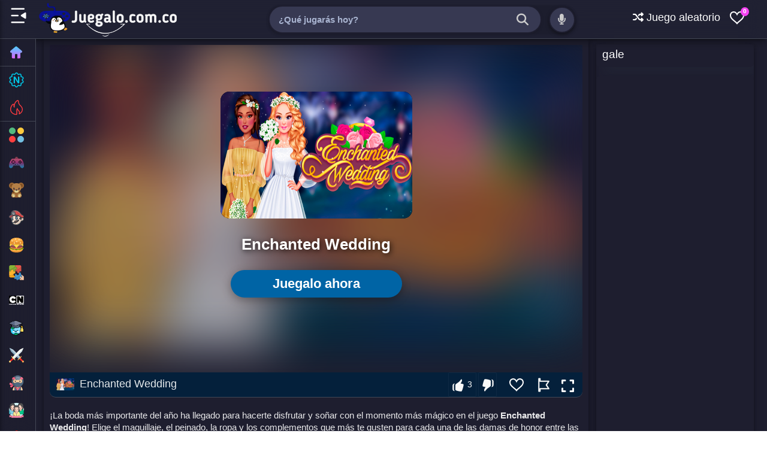

--- FILE ---
content_type: text/html; charset=UTF-8
request_url: https://www.juegalo.com.co/2022/01/enchanted-wedding.html
body_size: 51974
content:
<!DOCTYPE html>
<html dir='ltr' lang='es' xmlns='http://www.w3.org/1999/xhtml' xmlns:b='http://www.google.com/2005/gml/b' xmlns:data='http://www.google.com/2005/gml/data' xmlns:expr='http://www.google.com/2005/gml/expr'>
<head>
<link href='https://www.blogger.com/static/v1/widgets/2944754296-widget_css_bundle.css' rel='stylesheet' type='text/css'/>
<meta charset='utf-8'/>
<meta content='width=device-width,initial-scale=1' name='viewport'/>
<meta content='Juegalo,Juégalo,Juegos,Juegos gratis,juegos online,juegos niños,Games' name='keywords'/>
<meta content='text/html; charset=UTF-8' http-equiv='Content-Type'/>
<meta content='blogger' name='generator'/>
<link href='https://www.juegalo.com.co/favicon.ico' rel='icon' type='image/x-icon'/>
<link href='https://www.juegalo.com.co/2022/01/enchanted-wedding.html' rel='canonical'/>
<link rel="alternate" type="application/atom+xml" title="Juegalo - Atom" href="https://www.juegalo.com.co/feeds/posts/default" />
<link rel="alternate" type="application/rss+xml" title="Juegalo - RSS" href="https://www.juegalo.com.co/feeds/posts/default?alt=rss" />
<link rel="service.post" type="application/atom+xml" title="Juegalo - Atom" href="https://www.blogger.com/feeds/1980227438565635761/posts/default" />

<link rel="alternate" type="application/atom+xml" title="Juegalo - Atom" href="https://www.juegalo.com.co/feeds/1760991513995163846/comments/default" />
<!--Can't find substitution for tag [blog.ieCssRetrofitLinks]-->
<link href='https://blogger.googleusercontent.com/img/b/R29vZ2xl/AVvXsEiWFSuIph_aX3KKyCwkrZxqliEGa82BXI0R5wK3-52c4KZXnOCJzua7CXYPc_vOCESQCZ1O-9X09d6F9ZJpOg6jPGlMztKeKatOAQUxTFo0TM9Gf9SWPo6Vs7foBTgmlzXNfHdjDtVaL7A/' rel='image_src'/>
<meta content='https://www.juegalo.com.co/2022/01/enchanted-wedding.html' property='og:url'/>
<meta content='Enchanted Wedding' property='og:title'/>
<meta content='En Juegalo puedes jugar juegos en línea gratis en la escuela o en casa. juégalo tiene la mejor selección de juegos gratis online.' property='og:description'/>
<meta content='https://blogger.googleusercontent.com/img/b/R29vZ2xl/AVvXsEiWFSuIph_aX3KKyCwkrZxqliEGa82BXI0R5wK3-52c4KZXnOCJzua7CXYPc_vOCESQCZ1O-9X09d6F9ZJpOg6jPGlMztKeKatOAQUxTFo0TM9Gf9SWPo6Vs7foBTgmlzXNfHdjDtVaL7A/w1200-h630-p-k-no-nu/' property='og:image'/>
<meta content='eafe1553c48f352e55e1' name='wot-verification'/>
<meta content='IE=9; IE=8; IE=7; IE=EDGE; chrome=1' http-equiv='X-UA-Compatible'/>
<meta content='blogger' name='generator'/>
<link href='https://www.blogger.com/openid-server.g' rel='openid.server'/>
<link href='https://www.juegalo.com.co/' rel='openid.delegate'/>
<link href='https://ext.juegalo.com.co/manifest.json' rel='manifest'/>
<!-- Item or Static Page Title -->
<!-- Post or Static page with a shorter Title displays the Blog Title Too -->
<title>Enchanted Wedding - &#161;Juega Gratis Online! | Juegalo</title>
<meta content='Enchanted Wedding | Juegalo' property='og:title'/>
<meta content='article' property='og:type'/>
<!-- description and og description -->
<meta content='En Juegalo puedes jugar juegos en línea gratis en la escuela o en casa. juégalo tiene la mejor selección de juegos gratis online.' name='description'/>
<meta content='En Juegalo puedes jugar juegos en línea gratis en la escuela o en casa. juégalo tiene la mejor selección de juegos gratis online.' property='og:description'/>
<meta content='Juegalo - juegos gratis online en juégalo' itemprop='name'/>
<meta content='https://img.juegalo.com.co/juegalo-gratis.webp' itemprop='image'/>
<meta content='Juegalo' name='Author'/>
<meta content='info@juegalo.com.co' name='Email'/>
<meta content='QTy71mBkIz1ncu1spdTmlydjL5vPfg1HC0Mh9-jGJAI' name='google-site-verification'/>
<meta content='d127b22603ca1cace6fb6570c7d702bc' name='p:domain_verify'/>
<meta content='big' name='msvalidate.01'/>
<meta content='IE=edge,chrome=1' http-equiv='X-UA-Compatible'/>
<meta content='document' name='resource-type'/>
<meta content='all' name='audience'/>
<meta content='general' name='rating'/>
<meta content='all' name='robots'/>
<meta content='all, index, follow' name='robots'/>
<meta content='index, follow' name='robots'/>
<meta content='all' name='googlebot'/>
<meta content='all, index, follow' name='googlebot'/>
<meta content='index, follow' name='googlebot'/>
<meta content='all' name='yahoo-slurp'/>
<meta content='all, index, follow' name='yahoo-slurp'/>
<meta content='index, follow' name='yahoo-slurp'/>
<meta content='index, follow' name='msnbot'/>
<meta content='all' name='ia_archiver'/>
<meta content='all' name='googlebot-image'/>
<meta content='es' http-equiv='content-language'/>
<meta content='es' name='language'/>
<meta content='colombia' name='geo.country'/>
<meta content='global' name='distribution'/>
<meta content='medellin' name='geo.placename'/>
<!-- Metas para Facebook -->
<meta content='Enchanted Wedding' property='og:title'/>
<meta content='https://www.juegalo.com.co/2022/01/enchanted-wedding.html' property='og:url'/>
<meta content='article' property='og:type'/>
<meta content='Juegalo' property='og:site_name'/>
<meta content='https://blogger.googleusercontent.com/img/b/R29vZ2xl/AVvXsEiWFSuIph_aX3KKyCwkrZxqliEGa82BXI0R5wK3-52c4KZXnOCJzua7CXYPc_vOCESQCZ1O-9X09d6F9ZJpOg6jPGlMztKeKatOAQUxTFo0TM9Gf9SWPo6Vs7foBTgmlzXNfHdjDtVaL7A/' property='og:image'/>
<meta content='1200' property='og:image:width'/>
<meta content='630' property='og:image:height'/>
<!-- Fin Metas para Facebook -->
<!--Datos estructurados-->
<!-- Enlaces al sitio-->
<script type='application/ld+json'>
{
  "@context": "https://schema.org",
  "@type": "WebSite",
  "name": "Juegalo",
  "alternateName": "Juegalo juegos gratis",
  "url": "https://www.juegalo.com.co",
  "author": {
    "@type": "Person",
    "name": "Joel Cordoba",
    "url": "https://www.linkedin.com/in/joelcordoba/"
  },
  "image": "https://img.juegalo.com.co/Juegalo.webp",
  "headline": "Juegalo"
}
</script>
<!-- Fin enlaces al sitio-->
<script type='application/ld+json'>
{
  "@context": "http://schema.org",
  "@type": "Organization",
  "url": "https://www.juegalo.com.co/",
  "contactPoint": [{
    "@type": "ContactPoint",
    "telephone": "+57 323 5490338",
    "contactType": "customer service"
  }]
}
</script>
<!--Fin datos estructurados-->
<!--Links paginas Sociales-->
<script type='application/ld+json'>
{
  "@context": "http://schema.org",
  "@type": "Person",
  "name": "Joel Cordoba",
  "url": "https://www.linkedin.com/in/joelcordoba/",
  "sameAs": [
    "https://www.facebook.com/Juegalo.com.co",
    "https://twitter.com/Juegalooficial",
    "https://www.instagram.com/juegalo.com.co"
  ]
}
</script>
<!--Fin Paginas Sociales-->
<!--Meta logo -->
<script type='application/ld+json'>
{
  "@context": "http://schema.org",
  "@type": "Organization",
  "url": "https://www.juegalo.com.co/",
  "logo": "https://img.juegalo.com.co/Juegalo.webp"
}
</script>
<!--Fin Meta logo -->
<meta content='#FFF' name='msapplication-TileColor'/>
<meta content='#2F3BA2' name='theme-color'/>
<meta content='https://img.juegalo.com.co/ms-icon-144x144.png' name='msapplication-TileImage'/>
<link href='https://img.juegalo.com.co/favicon-16x16.png?cache=31556952' rel='icon' type='image/x-icon'/>
<link href='https://img.juegalo.com.co/favicon-32x32.png' rel='icon' sizes='32x32'/>
<link href='https://img.juegalo.com.co/apple-icon-57x57.png' rel='apple-touch-icon' sizes='57x57'/>
<link href='https://img.juegalo.com.co/apple-icon-60x60.png' rel='apple-touch-icon' sizes='60x60'/>
<link href='https://img.juegalo.com.co/apple-icon-72x72.png' rel='apple-touch-icon' sizes='72x72'/>
<link href='https://img.juegalo.com.co/apple-icon-76x76.png' rel='apple-touch-icon' sizes='76x76'/>
<link href='https://img.juegalo.com.co/apple-icon-114x114.png' rel='apple-touch-icon' sizes='114x114'/>
<link href='https://img.juegalo.com.co/apple-icon-120x120.png' rel='apple-touch-icon' sizes='120x120'/>
<link href='https://img.juegalo.com.co/apple-icon-144x144.png' rel='apple-touch-icon' sizes='144x144'/>
<link href='https://img.juegalo.com.co/apple-icon-152x152.png' rel='apple-touch-icon' sizes='152x152'/>
<link href='https://img.juegalo.com.co/apple-icon-180x180.png' rel='apple-touch-icon' sizes='180x180'/>
<link href='https://img.juegalo.com.co/android-icon-192x192.png' rel='icon' sizes='192x192' type='image/png'/>
<link href='https://img.juegalo.com.co/favicon-32x32.png' rel='icon' sizes='32x32' type='image/png'/>
<link href='https://img.juegalo.com.co/favicon-96x96.png' rel='icon' sizes='96x96' type='image/png'/>
<link href='https://img.juegalo.com.co/favicon-16x16.png' rel='icon' sizes='16x16' type='image/png'/>
<script src="/cdn-cgi/scripts/7d0fa10a/cloudflare-static/rocket-loader.min.js" data-cf-settings="f5c79479981e77cc2d22c950-|49"></script><link as='style' href='https://fonts.googleapis.com/css?family=Roboto:300,400italic,400,500,500italic,700,700italic,900%7CMaterial+Icons' onload='this.onload=null;this.rel=&#39;stylesheet&#39;' rel='preload'/>
<noscript>
<link href='https://fonts.googleapis.com/css?family=Roboto:300,400italic,400,500,500italic,700,700italic,900%7CMaterial+Icons' rel='stylesheet'/>
</noscript>
<script src="/cdn-cgi/scripts/7d0fa10a/cloudflare-static/rocket-loader.min.js" data-cf-settings="f5c79479981e77cc2d22c950-|49"></script><link as='style' crossorigin='anonymous' href='https://cdnjs.cloudflare.com/ajax/libs/font-awesome/6.5.0/css/all.min.css' onload='this.onload=null;this.rel=&#39;stylesheet&#39;' rel='preload'/>
<noscript>
<link crossorigin='anonymous' href='https://cdnjs.cloudflare.com/ajax/libs/font-awesome/6.5.0/css/all.min.css' rel='stylesheet'/>
</noscript>
<link as='script' href='https://ajax.googleapis.com/ajax/libs/jquery/3.7.1/jquery.min.js' rel='preload'/>
<!-- Script protegido de Rocket Loader -->
<script data-cfasync='false' src='https://ajax.googleapis.com/ajax/libs/jquery/3.7.1/jquery.min.js'></script>
<link as='script' href='https://w.likebtn.com/js/w/widget.js' rel='preload'/>
<script data-cfasync='false' id='likebtn_wjs' src='https://w.likebtn.com/js/w/widget.js'></script>
<title>Enchanted Wedding ~ Juegalo</title>
<style id='page-skin-1' type='text/css'><!--
body#layout ul{list-style-type:none;list-style:none}
body#layout ul li{list-style-type:none;list-style:none}
body#layout #skiplinks{display:none}
body#layout #header-wrapper {margin-bottom:10px;min-height:120px;}
]
--></style>
<style type='text/css'>
.widget#LinkList201{background:none;margin:0;padding:0;box-shadow:none;outline:0;border:0}
.wjs-section__more {display: inline-block;}
.stns-title, .stns-image, .stns-image img {width: 100%;}
.stns-content {overflow: hidden}
.wjs-section {
  display: flex;
  flex: 1 0 100%;
  flex-wrap: wrap;
  font-size: 14px;
  margin-top: calc(var(--wjs-gutter-y) * -1);
  margin-left: calc(var(--wjs-gutter-x) / -2);
  margin-right: calc(var(--wjs-gutter-x) / -2);
  align-items: stretch;
}

.stns-card {
  flex-shrink: 0;
  width: 100%;
  max-width: 100%;
  flex: 0 0 auto;
  padding-right: calc(var(--wjs-gutter-x) / 2);
  padding-left: calc(var(--wjs-gutter-x) / 2);
  margin-top: var(--wjs-gutter-y);
  display: flex;
  flex-direction: column; 
}

.stns-title, .stns-image, .stns-content {
  flex-grow: 1; 
}

.stns-image img {
  width: 100%;
  border-radius: 5px; 
}

@media (min-width: 376px) {
  .stns-card {
    width: 50%;
  }
}

@media (min-width: 100%) {
  .stns-card {
    width: 33.333333%;
  }
  .wjs-section {
    font-size: 16px;
  }
}


.button .fa-arrows-alt {
  display: none;
}

/*-- Botones --*/
.btn {
    border: none;
    cursor: pointer;
    color: #fff;
    display: inline-block;
    padding: 9px 10px; /* margen interno */
    border-radius: 50px; /* borde redondeado */
    text-align: center;
    line-height: 20px;
    font-size: 18px; /* tamaño de las letras */
    overflow: visible;
    margin-left: 1px;
    box-shadow: 0px 6px 18px -5px rgba(0, 0, 0, 0.5);
    background-size: 300% 100%;
    moz-transition: all .4s ease-in-out;
    -o-transition: all .4s ease-in-out;
    -webkit-transition: all .4s ease-in-out;
    transition: all .4s ease-in-out;
}

.btn:visited, .btn:hover {
    color: #fff;
}

.btn:hover {
    background-position: 100% 0;
    moz-transition: all .4s ease-in-out;
    -o-transition: all .4s ease-in-out;
    -webkit-transition: all .4s ease-in-out;
    transition: all .4s ease-in-out;
}

.icon-svg svg {
    width: 18px;
    height: 18px;
    fill: currentColor;
    display: inline-block;
    vertical-align: middle;
    margin-top: -4px;
}

/* Verde */
.btn.color-verde {
    background-image: linear-gradient(to right, #137f4c, #2bb673, #2bb673, #137f4c);
}

/* Azul */
.btn.color-azul {
    background-image: linear-gradient(to right, #0377a8, #4481eb, #4481eb, #0377a8);
}

/* Rojo */
.btn.color-rojo {
    background-image: linear-gradient(to right, #eb3941, #f15e64, #f15e64, #eb3941);
}

/* Amarillo */
.btn.color-amarillo {
    background-image: linear-gradient(to right, #e48803, #e4ae2d, #e4ae2d, #e48803);
}

/* Oscuro */
.btn.color-oscuro {
    background-image: linear-gradient(to right, #29323c, #485563, #485563, #29323c);
}

/* Claro */
.btn.color-claro {
    background-image: linear-gradient(to right, #ccc, #e8e8e8, #e8e8e8, #ccc);
    color: #000;
}

/* Facebook */
.btn.color-facebook {
    background-image: linear-gradient(to right, #3b5998, #4c70ba, #4c70ba, #3b5998);
 
}

/* X (anteriormente Twitter) */
.btn.color-x {
    background-color: #000; /* Cambia el color de fondo a negro */
    transition: background-color 0.4s ease-in-out;
}

.sr-only {
  position: absolute;
  width: 1px;
  height: 1px;
  padding: 0;
  margin: -1px;
  overflow: hidden;
  clip: rect(0, 0, 0, 0);
  white-space: nowrap;
  border: 0;
}

  
  
.btn[data-tooltip] {
  position: relative;
}

.btn[data-tooltip]::after {
  content: attr(data-tooltip);
  position: absolute;
  top: 125%; /* Debajo del botón */
  left: 50%;
  transform: translateX(-50%);
  background-color: #333;
  color: #fff;
  padding: 6px 10px;
  font-size: 14px;
  white-space: nowrap;
  border-radius: 5px;
  opacity: 0;
  pointer-events: none;
  transition: opacity 0.3s ease, transform 0.3s ease;
  z-index: 999;
  box-shadow: 0 3px 10px rgba(0, 0, 0, 0.3);
}

.btn[data-tooltip]::before {
  content: '';
  position: absolute;
  top: 115%; /* Flechita debajo del botón */
  left: 50%;
  transform: translateX(-50%);
  border: 6px solid transparent;
  border-bottom-color: #333;
  opacity: 0;
  transition: opacity 0.3s ease;
  z-index: 998;
}

.btn[data-tooltip]:hover::after,
.btn[data-tooltip]:hover::before {
  opacity: 1;
}

/* Estilos para el pie de página */
.copyright {
  background-color: #2f3237;
  color: #eaeef1;
  padding: 1px 0;
  text-align: center;
  font-family: Arial, sans-serif;
  border-top: 10px solid #3367d6;
  margin-top: 20px;
}

.copyright a {
  color: #eaeef1;
  text-decoration: none; 
  transition: color 0.3s; 
  margin-right: 10px;
}

.copyright a:hover {
  color: #2fa1f7; 
}


.responsive-image-container img {
    border-radius: 15px;
    box-shadow: rgba(0, 0, 0, 0.1) 0px 4px 8px;
    max-width: 0px;
    height: 0px;
  }
  
.post-thumbnail-img {
  width: 100%;
  height: auto;
  object-fit: cover;
  image-rendering: -webkit-optimize-contrast;
  image-rendering: crisp-edges;
}
  
.hidden-video {
  opacity: 0;
  pointer-events: none; 
  position: absolute; 
  width: 1px;
  height: 1px;
}

/* Contenedor de la miniatura */
.nuevo-contenedor {
    position: relative;
    display: block;
    overflow: hidden;
    width: 100%;
    height: auto;
    aspect-ratio: 16 / 9;
    border-radius: 10px;
}

/* Imagen de la miniatura */
.nuevo-contenedor img {
    width: 100%;
    height: 100%;
    object-fit: cover;
    transition: opacity 0.3s ease;
}

/* Video de la miniatura */
.nuevo-contenedor .nuevo-video {
    position: absolute;
    top: 0;
    left: 0;
    width: 100%;
    height: 100%;
    object-fit: cover;
    opacity: 0;
    transition: opacity 0.3s ease;
    z-index: 1;
}

/* Efecto hover: ocultar imagen y mostrar video */
.nuevo-contenedor.video-ready img {
    opacity: 0;
}

.nuevo-contenedor.video-ready .nuevo-video {
    opacity: 1;
}

/*-- slider --*/
.slider-wrapper {
  position: relative;
  width: 100%;
  overflow: hidden;
  height: 320px; /* Aumentado de 270px */
}

.slider-container {
  display: flex;
  overflow: hidden;
  scroll-snap-type: x mandatory;
  gap: 10px;
  padding: 10px;
  background: #1e1e2f;
  border-radius: 10px;
  position: relative;
  white-space: nowrap;
  height: 300px; /* Aumentado de 250px */
}

.slide {
  min-width: 300px;
  scroll-snap-align: start;
  background: #1e1e2f;
  border-radius: 5px;
  overflow: hidden;
  position: relative;
  display: inline-block;
  box-shadow: 0 4px 6px rgba(0, 0, 0, 0.1);
  height: 300px; /* Aumentado de 250px */
}

.slide img,
.slide video {
  width: 100%;
  height: 200px; /* Mantenemos igual la altura de la imagen */
  object-fit: cover;
  border-radius: 10px 2px 0 0;
}

.slide-title {
  color: #ffffffe6;
  padding: 35px 10px; /* Aumentado el padding vertical de 15px */
  font-size: 16px;
  text-align: center;
  background: #1e1e2f;
  width: 100%;
  box-sizing: border-box;
  font-weight: bold;
  position: absolute;
  bottom: 25px;
  left: 0;
  z-index: 2;
  height: 80px; /* Añadido altura fija para el título */
  display: flex;
  align-items: center;
  justify-content: center;
}

.slide a {
  display: block;
  text-decoration: none;
  color: inherit;
}

.slide video {
  display: none;
}

.slide.has-video:hover img {
  display: none;
}

.slide.has-video:hover video {
  display: block;
}

.label {
  position: absolute;
  top: 0px;
  left: 0px;
  background: #fcd427;
  color: black;
  padding: 4px 8px;
  font-size: 14px;
  border-radius: 3px;
  font-weight: bold;
  text-transform: uppercase;
  z-index: 3;
}

.slider-nav {
  position: absolute;
  top: 150px; /* Ajustado por el aumento de altura */
  transform: translateY(-50%);
  background: rgba(0, 0, 0, 0.5);
  color: white;
  padding: 20px;
  cursor: pointer;
  z-index: 10;
  box-shadow: 0 0 5px rgba(0, 0, 0, 0.3);
  transition: background 0.3s ease, box-shadow 0.3s ease;
  font-size: 24px;
  display: none;
}

.slider-nav:hover {
  background: rgba(0, 0, 0, 0.7);
  box-shadow: 0 0 15px rgba(0, 0, 0, 0.5);
}

.prev {
  left: 10px;
}

.next {
  right: 10px;
}
   
.support-section {
    max-width: 800px;
    margin: 0 auto;
    padding: 20px;
    background-color: #f9f9f9;
    border-radius: 10px;
    box-shadow: 0 4px 8px rgba(0, 0, 0, 0.1);
    font-family: Arial, sans-serif;
  }

  .support-section h2 {
    color: #333;
    text-align: center;
  }

  .support-section p {
    text-align: center;
    margin-bottom: 20px;
    color: #555;
  }

/* === SLIDER POR ETIQUETA 2 === */
.etiqueta-slider-2 {
  position: relative;
  width: 100%;
  overflow: hidden;
  height: 270px;
}

.etiqueta-container-2 {
  display: flex;
  overflow: hidden;
  scroll-snap-type: x mandatory;
  gap: 10px;
  padding: 10px;
  background: #1e1e2f;
  border-radius: 8px;
  white-space: nowrap;
  height: 250px;
}

.etiqueta-container-2 .slide-2 {
  min-width: 300px;
  scroll-snap-align: start;
  background: #1e1e2f;
  border-radius: 2px;
  overflow: hidden;
  display: inline-block;
  box-shadow: 0 4px 6px rgba(0, 0, 0, 0.1);
  height: 250px;
  position: relative;
}

.etiqueta-container-2 .slide-2 a {
  display: block;
  text-decoration: none;
  color: inherit;
}

.etiqueta-container-2 .slide-2 img,
.etiqueta-container-2 .slide-2 video {
  width: 100%;
  height: 200px;
  object-fit: cover;
  border-radius: 10px 2px 0 0;
}

.etiqueta-container-2 .slide-2 video {
  display: none;
}

.etiqueta-container-2 .slide-2.has-video:hover img {
  display: none;
}

.etiqueta-container-2 .slide-2.has-video:hover video {
  display: block;
}

.etiqueta-container-2 .slide-title-2 {
  color: #ffffffe6;
  padding: 15px 10px;
  font-size: 16px;
  text-align: center;
  background: #1e1e2f;
  width: 100%;
  box-sizing: border-box;
  font-weight: bold;
  position: absolute;
  bottom: 0;
  left: 0;
  z-index: 2;
}

.etiqueta-container-2 .label-2 {
  position: absolute;
  top: 0;
  left: 0;
  background: #C62828;
  color: #FFFFFF;
  padding: 5px 8px;
  font-size: 13px;
  border-radius: 0 0 8px 0;
  font-weight: bold;
  text-transform: uppercase;
  z-index: 3;
}

.etiqueta-prev-2,
.etiqueta-next-2 {
  position: absolute;
  top: 135px;
  transform: translateY(-50%);
  background: rgba(0, 0, 0, 0.5);
  color: white;
  padding: 20px;
  cursor: pointer;
  z-index: 10;
  box-shadow: 0 0 5px rgba(0, 0, 0, 0.3);
  transition: background 0.3s ease, box-shadow 0.3s ease;
  font-size: 24px;
  display: none;
}

.etiqueta-prev-2:hover,
.etiqueta-next-2:hover {
  background: rgba(0, 0, 0, 0.7);
  box-shadow: 0 0 15px rgba(0, 0, 0, 0.5);
}

.etiqueta-prev-2 {
  left: 10px;
}

.etiqueta-next-2 {
  right: 10px;
}  
 

 /* === SLIDER POR ETIQUETA 3 === */
.etiqueta-slider-3 {
  position: relative;
  width: 100%;
  overflow: hidden;
  height: 270px;
  margin-top: 20px; /* Separación del slider 2 */
}

.etiqueta-container-3 {
  display: flex;
  overflow: hidden;
  scroll-snap-type: x mandatory;
  gap: 10px;
  padding: 10px;
  background: #1e1e2f;
  border-radius: 8px;
  white-space: nowrap;
  height: 250px;
}

.etiqueta-container-3 .slide-3 {
  min-width: 300px;
  scroll-snap-align: start;
  background: #1e1e2f;
  border-radius: 2px;
  overflow: hidden;
  display: inline-block;
  box-shadow: 0 4px 6px rgba(0, 0, 0, 0.1);
  height: 250px;
  position: relative;
}

.etiqueta-container-3 .slide-3 a {
  display: block;
  text-decoration: none;
  color: inherit;
}

.etiqueta-container-3 .slide-3 img,
.etiqueta-container-3 .slide-3 video {
  width: 100%;
  height: 200px;
  object-fit: cover;
  border-radius: 10px 2px 0 0;
}

.etiqueta-container-3 .slide-3 video {
  display: none;
}

.etiqueta-container-3 .slide-3.has-video:hover img {
  display: none;
}

.etiqueta-container-3 .slide-3.has-video:hover video {
  display: block;
}

.etiqueta-container-3 .slide-title-3 {
  color: #ffffffe6;
  padding: 15px 10px;
  font-size: 16px;
  text-align: center;
  background: #1e1e2f;
  width: 100%;
  box-sizing: border-box;
  font-weight: bold;
  position: absolute;
  bottom: 0;
  left: 0;
  z-index: 2;
}

.etiqueta-container-3 .label-3 {
  position: absolute;
  top: 0;
  left: 0;
  background: #1E5128;
  color: #FFFFFF;
  padding: 5px 8px;
  font-size: 13px;
  border-radius: 0 0 8px 0;
  font-weight: bold;
  text-transform: uppercase;
  z-index: 3;
}

.etiqueta-prev-3,
.etiqueta-next-3 {
  position: absolute;
  top: 135px;
  transform: translateY(-50%);
  background: rgba(0, 0, 0, 0.5);
  color: white;
  padding: 20px;
  cursor: pointer;
  z-index: 10;
  box-shadow: 0 0 5px rgba(0, 0, 0, 0.3);
  transition: background 0.3s ease, box-shadow 0.3s ease;
  font-size: 24px;
  display: none;
}

.etiqueta-prev-3:hover,
.etiqueta-next-3:hover {
  background: rgba(0, 0, 0, 0.7);
  box-shadow: 0 0 15px rgba(0, 0, 0, 0.5);
}

.etiqueta-prev-3 {
  left: 10px;
}

.etiqueta-next-3 {
  right: 10px;
}   
  

.custom-button {
    position: absolute;
    top: 20px;
    left: 0px;
    background: #0074e7;
    color: white;
    padding: 4px 8px; 
    font-size: 14px;
    border-radius: 3px;
    font-weight: bold;
    text-transform: uppercase;
    z-index: 5;
    border: none;
    cursor: pointer;
    width: 80px;
    height: auto; 
    display: inline-block;
    white-space: nowrap;
    box-shadow: 0 2px 4px rgba(0, 0, 0, 0.1);
    
    overflow: visible !important; 
}

.custom-button::before {
    content: ''; 
    position: absolute;
    
    top: -20px; 
    bottom: -20px;
    left: -10px;
    right: -10px;
    min-width: 50px;
    min-height: 50px;
    background: transparent;
    display: block;
    z-index: 1;
}
  
/* === SLIDER POR ETIQUETA 4 === */
.etiqueta-slider-4 {
  position: relative;
  width: 100%;
  background: transparent;
  padding: 18px 0;
}

.etiqueta-container-4 {
  display: flex;
  overflow-x: auto;
  scroll-snap-type: x mandatory;
  gap: 20px;
  scrollbar-width: none;
  scroll-behavior: smooth;
}

.etiqueta-container-4::-webkit-scrollbar { 
  display: none; 
}

.etiqueta-container-4 .slide-4 {
  min-width: 220px;
  max-width: 220px;
  scroll-snap-align: start;
  position: relative;
}


.media-container-4 {
  position: relative;
  width: 100%;
  height: 320px;
  border-radius: 10px;
  overflow: hidden;
  box-shadow: 0 10px 20px rgba(0,0,0,0.5);
  background-color: #000;
}

.etiqueta-container-4 .slide-4 img, 
.etiqueta-container-4 .slide-4 video {
  width: 100%;
  height: 100%;
  object-fit: cover;
  display: block;
}

.etiqueta-container-4 .slide-4 video {
  position: absolute;
  top: 0;
  left: 0;
  opacity: 0; 
  transition: opacity 0.3s ease-in-out;
  z-index: 2;
}

.etiqueta-container-4 .slide-4 img {
  position: relative;
  z-index: 1;
}

.etiqueta-container-4 .slide-4:hover video {
  opacity: 1;
}

.etiqueta-container-4 .slide-title-4 {
  color: #fff;
  padding: 12px 0;
  font-size: 16px;
  font-weight: bold;
  text-align: left;
  white-space: nowrap;
  overflow: hidden;
  text-overflow: ellipsis;
  position: relative;
  z-index: 5;
}

.etiqueta-prev-4, .etiqueta-next-4 {
  position: absolute;
  top: 150px;
  background: rgba(0, 0, 0, 0.8) !important;
  color: white !important;
  width: 45px;
  height: 45px;
  display: flex;
  align-items: center;
  justify-content: center;
  cursor: pointer;
  z-index: 20;
  border-radius: 50%;
  font-size: 20px;
  transition: none !important;
  opacity: 1 !important;
  box-shadow: none !important;
}

.etiqueta-prev-4:hover, .etiqueta-next-4:hover {
  background: rgba(0, 0, 0, 0.8) !important;
  opacity: 1 !important;
  color: white !important;
}

.etiqueta-prev-4 { left: 10px; }
.etiqueta-next-4 { right: 10px; }

 
/* CONTENEDOR PRINCIPAL */
.random-box {
  background: #2b3446;
  border: 2px solid #3367d6;
  border-radius: 14px;
  padding: 26px;
  display: flex;
  align-items: center;
  justify-content: space-between;
  margin-top: 20px;
}

/* TEXTO */
.random-text h2 {
  color: #fff;
  margin: 0 0 6px;
  font-size: 26px;
  font-weight: 800;
}

.random-text p {
  color: #cbd5e1;
  margin: 0;
  font-size: 16px;
}

/* BOTÓN */
.random-btn {
  background: #3367d6;
  color: #fff;
  font-size: 28px;
  width: 70px;
  height: 70px;
  border-radius: 12px;

  border: none;      
  outline: none;     
  box-shadow: none;  

  display: flex;
  align-items: center;
  justify-content: center;
  cursor: pointer;
  transition: transform 0.2s ease;
}

.random-btn:hover {
  transform: scale(1.1) rotate(6deg);
}
  

/*-- Custom 404 Error Page --*/
.error404 #sidebar-container { display: none; }
.errorPage {
  color: #ffffff;
  text-align: center;
  padding: 100px 20px;
  display: flex;
  flex-direction: column;
  align-items: center;
  justify-content: center;
  min-height: 60vh;
}

.errorPage h3 {
  font-size: 180px;
  font-weight: 800;
  line-height: 1;
  margin: 0;
  background: linear-gradient(to bottom, #ffffff, #555555);
  -webkit-background-clip: text;
  -webkit-text-fill-color: transparent;
}

.errorPage h4 {
  font-size: 28px;
  margin: 20px 0;
  color: #ccc;
}

.errorPage p {
  font-size: 18px;
  color: rgba(255, 255, 255, 0.7);
  margin-bottom: 30px;
  max-width: 500px;
}

.errorPage a.homepage {
  display: inline-flex;
  align-items: center;
  gap: 10px;
  background-color: #007bff;
  color: #fff !important;
  padding: 12px 25px;
  border-radius: 50px;
  text-decoration: none;
  font-weight: bold;
  transition: all 0.3s ease;
  box-shadow: 0 4px 15px rgba(0,0,0,0.3);
}

.errorPage a.homepage:hover {
  background-color: #0056b3;
  transform: translateY(-3px);
  text-decoration: none;
} 

#PopularPosts1 {display: none;}

/* --- CABECERA Y TITULOS --- */
  .cabecera-categorias {
    display: flex;
    justify-content: space-between;
    align-items: center;
    flex-wrap: wrap;
    gap: 20px;
    margin: 30px 10px 10px;
  }
  .titulo-categorias {
    font-size: 28px;
    font-weight: bold;
    margin: 0;
    color: #ffffff;
    text-align: left;
  }

  /* SELECTOR PERSONALIZADO */
  .selector-container {
    margin-right: 80px; 
    margin-left: 10px;
    position: relative;
    min-width: 100px;
  }
  .custom-select { position: relative; width: 100%; font-size: 16px; cursor: pointer; }
  .select-header {
    padding: 12px 40px 12px 16px;
    border-radius: 8px;
    border: 2px solid #fff3;
    background-color: #000000;
    color: #ffffff;
    font-weight: 600;
    transition: all 0.3s cubic-bezier(0.175, 0.885, 0.32, 1.275);
  }
  .custom-select:hover .select-header {
    transform: translateY(-2px);
    outline: 3px solid #ffffff;
    outline-offset: 3px;
  }
  .select-options {
    position: absolute;
    top: 100%;
    left: 0;
    right: 0;
    background: #2a2a3f;
    border: 1px solid #444;
    border-radius: 8px;
    margin-top: 10px;
    z-index: 1000;
    display: none;
    box-shadow: 0 10px 25px rgba(0,0,0,0.5);
  }
  .select-option { padding: 12px 16px; color: #fff; transition: background 0.2s; }
  .select-option:hover { background-color: #0064a5; }

  /* GALERIA Y CARDS */
  .galeria-blog {
    display: grid;
    grid-template-columns: repeat(auto-fill, minmax(300px, 1fr));
    gap: 20px;
    padding: 15px;
  }
  .cuadro-carga-v {
    height: 270px;
    border-radius: 12px;
    background: #2a2a3d;
    background-image: linear-gradient(90deg, #2a2a3d 0px, #373752 40px, #2a2a3d 80px);
    background-size: 600px 100%;
    animation: shimmer-juegalo 1.5s infinite linear;
  }
  @keyframes shimmer-juegalo { 0% { background-position: -600px 0; } 100% { background-position: 600px 0; } }

  .entrada-card {
    position: relative;
    border-radius: 12px;
    overflow: hidden;
    background: #1e1e2f;
    text-decoration: none;
    display: block;
    height: 270px;
    transition: 0.3s ease;
  }
  .entrada-thumb { width: 100%; height: 200px; object-fit: cover; display: block; opacity: 1; transition: opacity 0.3s ease; }
  .entrada-video { position: absolute; top: 0; left: 0; width: 100%; height: 200px; object-fit: cover; opacity: 0; transition: opacity 0.3s ease; pointer-events: none; }

  /* EFECTOS SOLO PC */
  @media (min-width: 769px) {
    .entrada-card.video-ready:hover .entrada-thumb { opacity: 0; }
    .entrada-card.video-ready:hover .entrada-video { opacity: 1; }
    .entrada-card:hover { transform: translateY(-5px); }
  }

  /* BOTÓN CARGAR ELÁSTICO */
  .contenedor-boton { text-align: center; margin: 40px 0; width: 100%; }
  .boton-cargar {
    display: inline-flex;
    align-items: center;
    gap: 8px;
    padding: 16px 60px;
    background-color: #0064a5;
    color: white;
    border: none;
    border-radius: 10px;
    font-weight: bold;
    cursor: pointer;
    transition: all 0.3s cubic-bezier(0.175, 0.885, 0.32, 1.275);
  }
  .boton-cargar:hover {
    background-color: #0084d6;
    transform: translateY(-5px) scale(1.05);
    box-shadow: 0 10px 20px rgba(0, 100, 165, 0.4);
  }

  /* --- MÓVIL: BLOQUEO TOTAL DE VIDEO --- */
  @media (max-width: 768px) {
    .cabecera-categorias { flex-direction: column !important; align-items: flex-start !important; padding: 22px 10px 0 !important; }
    .titulo-categorias { font-size: 22px; }
    .selector-container { margin: 10px 0 0 0; width: 100%; }
    .galeria-blog { grid-template-columns: 1fr; padding: 10px; }
    .entrada-card { height: 310px; }
    .entrada-thumb { height: 240px; opacity: 1 !important; }
    .entrada-video { display: none !important; visibility: hidden; } /* Forzado por CSS */
    .boton-cargar { width: 90%; justify-content: center; }
  }

  

/* título y mensaje */
.mi-titulo-personalizado {
    margin-left: 15px !important; 
    margin-top: 15px !important; 
    margin-bottom: 10px !important;
}

.mi-titulo-personalizado h1 {
    color: #fff !important;
    font-size: 24px !important;
    font-weight: 700 !important;
    letter-spacing: 0.5px !important;
    text-transform: none !important;
    font-family: 'Inter', sans-serif !important;
    margin: 0 !important;
}

.mensaje-vacio {
    color: #aaaaaa !important;
    font-size: 16px !important;
    
    margin: 10px 0 !important; 
    font-family: 'Inter', sans-serif !important;
}

.status-msg-wrap, .status-msg-border {
    display: none !important;
}
  
body {
    font-family: Arial, sans-serif;
    margin: 0;
    padding: 0;
    background-color: #1e1e2f;
  }
  .container {
    max-width: 95%;
    margin: 0 auto;
   }

/* Estilo del menú desplegable */
.dropdown {
  position: fixed;
  top: 18px;
  right: 20px; 
  left: auto;
  display: inline-block;
}

/* Estilo del icono */
.dropdown span i {
  font-size: 20px; 
  color: white;
  cursor: pointer;
}

/* Estilo del menú desplegable */
.dropdown-content {
  display: none;
  position: absolute;
  background-color: white;
  border: 1px solid #ddd;
  border-radius: 4px;
  box-shadow: 0 8px 16px rgba(0, 0, 0, 0.2);
  z-index: 1;
  left: -240px; 
  top: 60px;
  min-width: 250px;
}


/* Estilo de los enlaces del submenú */
.dropdown-content a {
  color: #333;
  padding: 12px 16px;
  text-decoration: none;
  display: block;
}


.dropdown:hover .dropdown-content {
  display: block;
}

/* Estructura
-----------------------------------------*/
.wjs-section {
   --wjs-gutter-x: 1rem; /* Separacion orizontal */
   --wjs-gutter-y: 1rem; /* Separacion vertical */
}
/* Cuerpo
-----------------------------------------*/
.stns-content {
   box-shadow: 0 3px 6px -2px rgba(0, 0, 0, 0.25); /* sombra */
   border-radius: 4px; /* bordes redondeados */
}
/* Contenedor de datos
-----------------------------------------*/
.stns-meta {
   padding: 1.2em; /* relleno */
   background-color: #1e1e2f; /* color de fondo */
}
/* Titulo
-----------------------------------------*/
.stns-title {
   font-size: 1em; /* tamaño del título */
   margin-bottom: .25em; /* separación */
   color: #464646; /* color del titulo */
   font-weight: 500; /* densidad del texto */
}
/* Fecha
-----------------------------------------*/
.stns-date {
   font-size: .0em; /* tamaño del texto */
   color: #BBBBBB; /* color de la fecha */
}
/* Resumen
-----------------------------------------*/
  
.stns-snippet {
   margin-top: .em; /* separación */
   color: #E0E0E0; /* color del texto */
}
/* Boton quot;Mostrar todoquot;
-------------------------------------*/
.wjs-section__more {
   width: 100%; /* Ancho del 100% */
   margin-top: 1.5rem; /* Separacion */
   padding: .7rem 1rem; /* Ajusta el relleno según sea necesario */
   background-color: #2b3448; /* Color de fondo */
   font-size: 120%; /* Tamaño del texto */
   font-weight: 500; /* Densidad del texto */
   color: #757575; /* Color del texto */
   border-radius: 0px; /* Bordes redondeados */
   text-align: center; /* Centro el texto */
}
  
#header-wrapper {
  width:100%;
  padding:0;
  color:#212121;
  font-weight:400;
  background-color: rgba(33, 34, 51, 0.9);
  position:fixed;
  top:0;
  left:0;
  width:100%;
  height:65px;
 box-shadow: 2px 1px 1px rgba(0,0,0,.15);
  z-index:999;
 border-bottom: 1px solid #474c59e6;
 backdrop-filter: blur(16px);              
  -webkit-backdrop-filter: blur(16px);    
  
  
}
#header {
  max-width:768px; 
  color:#212121;
  text-align:left;
  margin:0 auto;
}

#header h1 {
  margin:0;
  padding:0;
  font-size:0%;
  float:left;
  color:#212121;
  line-height:15px;
}

#header a {
  color:#ffffff;
  text-decoration:none;
  -webkit-transition:all .4s ease;
  transition:all .4s ease;
}

#header a:hover {
  color: #ffffffe6;
  background-color: rgba(255, 255, 255, 0.1);
  text-shadow: #ffffffe6;
  border-radius: 5px;
}



#header .description {
  margin:0 0 0 20px;
  padding:0 0 15px;
  text-transform: none;
  line-height:60px;
  float:left;
}

#header-img {
  margin-top:-5px;
  margin-right:5px;
  height:auto;
  width:auto;
  vertical-align:middle;
}

#header-wrapper h5{background:none;border:none}


a img{border-width:0}

#body-wrapper {
    margin: 0px;
    padding: 0px;
}
 
 
  

 /* Contenedor de la miniatura */
    .relCard-image {
      position: relative;
      display: block;
      overflow: hidden;
      width: 100%;
      height: auto;
      aspect-ratio: 16 / 9;
    }

    /* Imagen */
    .relCard-image img {
      width: 100%;
      height: 100%;
      object-fit: cover;
      transition: opacity 0.3s ease;
    }

    /* Video */
    .relCard-image .hover-video {
      position: absolute;
      top: 0;
      left: 0;
      width: 100%;
      height: 100%;
      object-fit: cover;
      opacity: 0;
      transition: opacity 0.3s ease;
      z-index: 1;
    }

    /* Nueva clase para cuando el video debe mostrarse */
    .relCard-image.video-ready img {
      opacity: 0;
    }

    .relCard-image.video-ready .hover-video {
      opacity: 1;
    }

    /* Asegurar una sola columna en móviles */
    @media (max-width: 767px) {
      .relCard {
        width: 100% !important;
        float: none !important;
        margin-right: 0 !important;
        margin-left: 0 !important;
      }
      
      #wjs-related {
        display: block !important;
      }
      
      #load-more-button {
        width: 100%;
        box-sizing: border-box;
      }
    }
  
 


.parent-container {
    position: relative;
}

.gtranslate_wrapper {
    float: left;
    position: absolute;
    top: 25px;
    left: 20px;
    z-index: 1000;
}

@media only screen and (max-width: 1024px) {
    .gtranslate_wrapper {
        display: none;
    }
}

@media only screen and (max-width: 768px) {
    .gtranslate_wrapper {
        top: 15px; 
        left: 5px;
    }
}

div[id^="gt_float_wrapper"], 
.gt_white_content, 
.gt_float_content {
    background-color: #1a1a1a !important;
    border-radius: 20px !important;
    padding: 20px !important;
    border: none !important;
    box-shadow: 0 10px 30px rgba(0,0,0,0.5) !important;
    height: auto !important; 
    max-height: 80vh !important;
    width: 820px !important; 
    max-width: 95vw !important;
}


div[id^="gt_float_wrapper"] a, 
.gt_white_content a,
.gt_float_content a {
    color: #ffffff !important;
    border: none !important;
    background: transparent !important;
    font-family: sans-serif !important;
    display: inline-flex !important;
    align-items: center !important;
    padding: 8px !important;
    width: 190px !important; 
    text-decoration: none !important;
}


div[id^="gt_float_wrapper"] a img, 
.gt_white_content a img {
    /* Esto crea el círculo perfecto */
    border-radius: 50% !important; 
    width: 24px !important;
    height: 24px !important;
    aspect-ratio: 1 / 1 !important;
    object-fit: cover !important;
    
    margin-right: 12px !important;
    border: none !important;
    display: inline-block !important;
}


div[id^="gt_float_wrapper"] a:hover, 
.gt_white_content a:hover {
    background-color: #333333 !important;
    border-radius: 10px !important;
}


div[id^="gt_float_wrapper"]:not([style*="display: block"]) {
    display: none !important;
}

  




#outer-wrapper {
   width: 98%;
    margin: 0 auto;
    padding: 0;
    text-align: left;
}

#content-wrapper {
    width: 95%;             
    margin: 16px auto 0;     
    padding: 0;              
    background: #1e1e2f;
    overflow: hidden;
}



/* Search */
.color-form {
  background: rgba(0, 0, 0, .1);
  border: 0px solid #0064a5;
  border-radius: 20px;
  margin-left: auto;
  margin-right: auto;
  max-width: 720px;
  position: relative;
  transition: background 100ms ease-in, width 100ms ease-out;
  box-shadow: 0 2px 5px rgba(0, 0, 0, 0.1);
  display: flex;
  align-items: center;
}

.search-form {
  border: 2px solid #1e1e2f;
  width: 100%;
  padding: 13px 15px;
  color: #ffffffe6;
  outline: 0;
  font-weight: 700;
  margin: 0;
  box-sizing: border-box;
  background: #373952;
  border-radius: 30px;
  box-shadow: 0 2px 5px rgba(0, 0, 0, 0.1);
  font-size: 15px;
  position: relative;
  transition: border-color 0.3s, box-shadow 0.3s, width 0.3s;
}


.search-form:hover, .search-button:hover ~ .search-form, .search-form:focus {
  border-color: #0064a5;
  box-shadow: 0 5px 10px rgba(0, 0, 0, 0.2);
}

.search-form::placeholder {
  color: #a8b3cf;
  opacity: 1;
}

.search-button {
  background: none;
  border: none;
  color: #ccc;
  position: absolute;
  right: 68px; 
  top: 50%;
  transform: translateY(-50%);
  font-size: 18px;
  cursor: pointer;
  padding: 13px 5px;
  box-shadow: none;
  display: flex;
  align-items: center;
  justify-content: center;
  z-index: 10;
}

.search-button:hover {
  color: #fff;
}

#voice-btn {
  background-color: #373952; 
  border: 2px solid #1e1e2f; 
  border-radius: 50%;
  width: 44px; /* Tamaño mínimo para Google */
  height: 44px;
  display: flex;
  align-items: center;
  justify-content: center;
  cursor: pointer;
  margin-left: 12px;
  transition: all 0.3s ease;
  box-shadow: 0 3px 6px rgba(0, 0, 0, 0.4); 
  outline: none;
  flex-shrink: 0;
}

#voice-btn i {
  color: #ccc;
  font-size: 18px;
  transition: color 0.3s ease;
}

#voice-btn:hover {
  border-color: #0064a5;
  background-color: #373952; 
  transform: scale(1.05);
}

#voice-btn:hover i {
  color: #fff;
}

.clear-button {
  background: none;
  border: none;
  color: #ccc;
  cursor: pointer;
  padding: 10px;
  min-width: 44px;
  display: flex;
  align-items: center;
  justify-content: center;
}

#voice-btn.listening {
  background-color: #cc0000 !important;
  border-color: #ff0000 !important;
}

#voice-btn.listening i {
  color: #fff !important;
}
/* End Search */

 

.search-form::-webkit-search-cancel-button {
  -webkit-appearance: none;
  appearance: none;
  display: none;
}
.search-form[type="search"]::-moz-search-clear {
  display: none;
}


.clear-button {
  position: absolute;
  right: 90px;
  top: 45%;
  transform: translateY(-50%);
  background: transparent;
  border: none;
  color: #aaa;
  font-size: 20px;
  cursor: pointer;
  display: none;
}

.clear-button:hover {
  color: #fff;
}

  
  
  

 
#main-wrapper {
  max-width: 76%;
  width: 100%;
  float: left;
  margin: 1px;
  padding: 0;
  word-wrap: break-word;
  overflow: hidden;
  }


#rsidebar-wrapper {
  max-width: 22%;
  width: 100%;
  margin-left: auto;
  margin-right: 10px;
  margin-top: 20px;
  padding: 0;
  word-wrap: break-word;
  overflow: hidden;
  z-index: 100;
  }
 
@media only screen and (max-width: 1024px) {
  #rsidebar-wrapper {
    display: none;
  }

  #main-wrapper {
    max-width: 100%;
  }
}



#blog-pager {
    clear: both;
    text-align: center;
    background: #1e1e2f;
    overflow: hidden;
    padding: 10px 25px;
    margin-top: 10px;
    border-top: 1px solid #474c59e6;
    border-bottom: 1px solid #474c59e6;
}

#gadget-horizontal {
margin: 0;
padding: 0;
margin-bottom: 10px;
}
#gadget-horizontal {
 width:100%; 
float:none;
}

.copyright-left,.copyright-right{float:none; color: #444;
text-align: center;    

}

/* Posts */
h2.date-header{margin:1.5em 0 .5em;display:none;}

.post {
    margin-bottom: 0px;
    padding: 5px;
}

  .box-title {
  color: #ffffffe6 !important; /* &#8592; aquí pones el color que quieras */
  font-size: 22px;
  font-weight: bold;
  margin-bottom: 10px;
}


  
.post-title {
  color: #333333;
  font-size: 18px;
  font-weight: normal;
  margin: 11px;
  padding: 1%;
  position: absolute;
  top: 76vh;
  left: 40px;
  display: flex;
  align-items: center;
}


.post-title img {
  max-width: 120%;         
  height: auto;            
  aspect-ratio: auto;     
  object-fit: cover; 
  border-radius: 2px;
  position: relative;
  flex-shrink: 0;
  margin-left: -130%;
}


@media (max-width: 600px) {
  .post-title {
    font-size: 0;
    color: transparent;
  }
  .post-title img {
    font-size: initial;
    color: initial;
    position: relative;
    margin-top: 8px;
  }
}




html, body {
    height: 100%;
    margin: 0;
    background: linear-gradient(to bottom, #1e1e2f, #1e1e2f);
  }

.button {
  position: absolute;
  right: 5px;
  margin-top: 2px;
  color: #f9f9f9;
  background-color: transparent;
  border: 2px solid transparent;
  border-radius: 0px;
  cursor: pointer;
  font-size: 24px;
  font-weight: 400;
  line-height: 1.42857143;
  text-align: center;
  white-space: nowrap;
  vertical-align: middle;
  padding: 1px 12px;
  transition: background-color 0.3s ease;
  display: inline-block;
}

.button:hover i {
  color: #0dde76;
}
  
iframe {
    width: 100%;
    height: 76vh;
    display: block;
    margin: 0 !important;
    padding: 0 !important;
 }

 .likebtn-wrapper {
  right: 140px;
  }

.w3-navbar {
 border-bottom: 1px solid #474c59e6 !important;
  box-sizing: inherit !important;
  font-family: Roboto, sans-serif !important;
  font-size: 15px !important;
  list-style-type: none !important;
  margin: 0 !important;
  overflow: hidden !important;
  padding: 0 !important;
  min-height: 40px !important;
 border-radius: 0 0 10px 10px !important;

}

.button::before {
  content: "\f065";
  font-family: "Font Awesome 6 Free";
  font-weight: 900;
  display: inline-block;
  margin-right: 5px;
  color: #ffffff;
  transition: color 0.3s ease;
}

.button:hover::before {
  transform: scale(1.10);
  color: #0dde76;
  text-shadow: 0 0 8px rgba(255, 0, 0, 0.6);
}



@media (max-width: 600px) {
  #HTML18,
  #HTML6,
  #HTML12,
  #HTML10,
  #HTML3,
  #HTML5,
  #HTML16 {
    display: none !important;
  }
}
  

 

.post-title a,.post-title a:visited,.post-title strong{display:block;text-decoration:none;color:#fffff;text-decoration:none;}



  
.post-body {
    margin: 0px;
   line-height: 20px;
    font-size: 15px;
   color: #ffffffe6;
  }

img {
  background-color: transparent;
}

.post-footer{margin:5px 0;}
.comment-link{margin-left:.6em}
.post-body -img{padding:3px;}

.adbpostadb{float:left;margin-right:7px}.adbpostautor{padding:0px 0;margin:0;color:#ffffffe6;line-height:1.6em;font-size:15px;overflow:hidden; background: #2b3448; border-radius: 16px;   
}
  
.adbpostautor i{margin-right:2px;float:none;font-size:6px;padding:7px;color:#ffffffe6;background:#2b3448;border-radius:100%}
.adbpostautor a{
border-radius: 16px;
  color: #ffffffe6;
font-size: 15px; 
}
.adbpostautor .fa-tags {
  font-size: 16px;      
  vertical-align: middle;
}
.adbpostautor .date-header b {
  margin-left: 20px; 
  display: inline-block;
}


/* Responsive para pantallas pequeñas */
@media (max-width: 600px) {
  .adbpostautor {
    flex-direction: column;
    align-items: flex-start;
  }

  .adbpostautor a {
    font-size: 14px;
    padding: 4px 8px;
  }

  .adbpostautor .date-header b {
    margin-left: 0;
    margin-top: 5px;
    font-size: 13px;
  }

  .adbpostautor i {
    font-size: 10px;
    padding: 5px;
  }
}

  
.adbpostautor a:hover{text-decoration:underline;color:#2C95BD}

.post-author-img,.post-author-img{padding:0;width:22px;height:22px;border-radius:100%;vertical-align:-37%}


.readmore{    text-align: center; margin: -32px 0 5px 0;
    padding: 0px;
    font: normal 12px Arial;
    border: none;
    float: right;}
.readmore a{color:#B31212;background:#FFF;font-size:12px;line-height:12px;display:inline-block;text-decoration:none;text-transform:none;-moz-box-shadow:1px 1px 6px 5px #D6D6D6;-webkit-box-shadow:1px 1px 6px 5px #D6D6D6;box-shadow:1px 1px 6px 5px #D6D6D6;margin-right:10px;padding:8px 14px;}
.readmore a:hover{color:#fff;background:#A00808;text-decoration:none;-moz-box-shadow:none;-webkit-box-shadow:none;box-shadow:none;}
/* Sidebar Content */
.sidebar{margin:0 0 10px 0;font-size:13px;color:#666666;}
.sidebar a{text-decoration:none;color:#ffffffe6;}
.sidebar a:hover{text-decoration:none;color:#0064a5;}
.sidebar h2, h3.widgettitle{
color: #fff;
font-size: 18px;
font-weight: normal;
margin-bottom: 0px;
margin-top: 0px;
padding: 12px 10px 12px 10px;
background: #0275d8;}
.sidebar ul{list-style-type:none;list-style:none;margin:0px;padding:0px;}
.sidebar ul li{margin:0 0 40px;padding:0 0 60px;}
.sidebar .widget{margin:0 0 15px 0;padding:0;color:#666666;font-size:13px;}
.main .widget{margin:0 0 5px;padding:0 0 2px}
.main .Blog{border-bottom-width:0}
.widget-container{list-style-type:none;list-style:none;margin:0 0 15px 0;padding:0;color:#666666;font-size:13px}

/*Footer*/

#footer {
background: ;
width: 100%;

}

.footer {  float: left;  width: 24.83%;  }

.footer .widget h2 {
background: #000;
margin:0;
}

.footer .widget{  clear: both;  font-size: 16px;  line-height: 26px;  margin: 20px; }
.footer ul{ margin:0; padding:0; list-style:none; }
.footer li {
  margin: 0 0 0 0px;
  padding: 0 0 0px;
  text-transform: none;
  list-style: none;
}
.footer-credits {  border-top:1px solid #000;   padding: 15px;   background: #000;  text-shadow: 1px 1px #ffffffe6;  color: #999;  font-size: 80%;  }
.footer-credits .attribution{  float:right;  }
.footer-credits .attribution a { font-style: italic; }
.footer .widget a{color:}
#footer a:hover, .footer-credits a:hover {  color: ;  }

/* End footer */


/*! Core (No modificar) {{*/
@-webkit-keyframes marquee-y {
   from {transform: translate3d(0, 0, 0);}
   to {transform: translate3d(0, -100%, 0);}
}
@keyframes marquee-y {
   from {transform: translate3d(0, 0, 0);}
   to {transform: translate3d(0, -100%, 0);}
}
@-webkit-keyframes marquee-y-inset {
   from,to {
      transform: translate3d(0, calc(0px - var(--marquee-y)), 0);
   }
   50% {
      transform: translate3d(0, calc(-100% + var(--marquee-y)), 0);
   }
}
@keyframes marquee-y-inset {
   from,to {
      transform: translate3d(0, calc(0px - var(--marquee-y)), 0);
   }
   50% {
      transform: translate3d(0, calc(-100% + var(--marquee-y)), 0);
   }
}
.marquee-y {
   --marquee-y: 300px;
   overflow: hidden;
   position: relative;
   height: var(--marquee-y);
}
.marquee-y-content {
   -webkit-animation-iteration-count: infinite;
           animation-iteration-count: infinite;
   width: 100%;
}
.marquee-y-content:hover {-webkit-animation-play-state: paused;animation-play-state: paused}
.marquee-y-item {display: block;}
.marquee-y-image {max-width: 100%}
.marquee-y-content {padding-top: var(--marquee-y);}
/*}} Fin del core {{*/

/*! Personalización */
/* Contenedor
-----------------------------------------*/
.marquee-y {
   --marquee-y: 300px; /* alto */
}
/* Animacion
-----------------------------------------*/
.marquee-y-content {
   -webkit-animation-duration: 10s;
           animation-duration: 40s; /* velocidad */
   -webkit-animation-timing-function: linear;
           animation-timing-function: linear; /* flujo */
   -webkit-animation-name: marquee-y;
           animation-name: marquee-y; /* nombre (marquee-y | marquee-y-inset) */
}


/* Label */
.cloud-label-widget-content .label-size {
font-size: 100%;
float: left;
}
.cloud-label-widget-content .label-size a {
float: left;
font-size: 12px;
margin: 0 5px 5px 0;
border-radius: 3px;
padding: 5px 15px;
border: 1px solid #b50e0e;
}
footer .cloud-label-widget-content .label-size a {
border: 1px solid #0088ff;
}
.label-size a:hover, .label-size:hover .label-count, .label-size:hover a {
background-color: #f80538;
color: #ffffff;
text-decoration: none;
transition: all .2s ease-out 0;
}
.cloud-label-widget-content .label-size span {
color: #999999;
float: left;
font-size: 13px;
margin: 0 5px 5px 0;
padding: 5px;
text-decoration: none;
border: 1px solid #999999;
}
.cloud-label-widget-content .label-size span:first-child, .cloud-label-widget-content .label-size span:first-child span:nth-child(2) {
background: #111111;
color: #999999;
}

.cloud-label-widget-content {
  
    overflow: hidden;
}


/* Label */

/* Comments */
#comments{margin-bottom:15px;padding:10px;}
#comments h4{font-size:16px;font-weight:bold;margin:1em 0;}
.deleted-comment{font-style:italic;color:gray}


#blog-pager-newer-link{float:left}
#blog-pager-older-link{float:right}
#blog-pager{text-align:center;font-weight:bold;}
.feed-links{clear:both;line-height:2.5em}



/* Perfil */
.profile-img {
    /* float: left; */
    margin-top: 0;
    margin-right: 5px;
    margin-bottom: 5px;
    margin-left: 0;
    padding: 4px;
    border: 1px solid #cccccc;
    border-radius: 100%;
    margin-left: 100px;
}

.profile-data{margin:0;text-transform:uppercase;letter-spacing:.1em;font:normal normal 78% 'Trebuchet MS', Trebuchet, Arial, Verdana, Sans-serif;color:#000000;font-weight:bold;line-height:1.6em; text-align: center; font-size: 13px;}
.profile-datablock{margin:.5em 0 .5em}
.profile-textblock{margin:0.5em 0;line-height:1.6em;text-align: center;}
.avatar-image-container{background:url(https://img.juegalo.com.co/comment-avatar.jpg);width:32px;height:32px;float:right;margin:5px 10px 5px 5px;border:1px solid #ddd;}
.avatar-image-container img{width:32px;height:32px;}
.profile-link{font:normal normal 78% 'Trebuchet MS', Trebuchet, Arial, Verdana, Sans-serif;text-transform:uppercase;letter-spacing:.1em;margin-left: 95px;}



#navbar-iframe{height:0;visibility:hidden;display:none;}

.clearfix:after{content:"\0020";display:block;height:0;clear:both;visibility:hidden;overflow:hidden}
#container,#header,#main,#main-fullwidth,.clearfix{display:block}
.clear{clear:both}
body {font-family:'Roboto', Arial, Helvetica, Sans-serif;}
.post-body {}
h1,h2,h3,h4,h5,h6{margin-bottom:16px;font-weight:normal;line-height:1}
h1{font-size:40px}
h2{font-size:30px}
h3{font-size:16px}
h4{font-size:16px}
h5{font-size:14px}
h6{font-size:12px}
h1 img,h2 img,h3 img,h4 img,h5 img,h6 img{margin:0}
table {
    margin: 15px 0;
    font-family: arial, sans-serif;
    font-size: 13px;
    border-collapse: collapse;
    width: 100%;
}
table {
    display: table;
    border-collapse: separate;
    border-spacing: 2px;
    border-color: grey;
}
tbody {
    display: table-row-group;
    vertical-align: middle;
    border-color: inherit;
}
tr:nth-child(odd) {
    background: #F4F4F4;
}
tr {
    display: table-row;
    vertical-align: inherit;
    border-color: inherit;
}
td, th {
    border: 1px solid #eee;
    text-align: left;
    padding: 8px 10px;
}
th {
    font-weight: bold;
    text-align: -internal-center;
}
td, th {
    display: table-cell;
    vertical-align: inherit;
}
th{font-weight:bold}
thead th{background:#c3d9ff}
th,td,caption{padding:4px 10px 4px 5px}
tr.even td{background:#e5ecf9}
tfoot{font-style:italic}
caption{background:#eee}
li ul,li ol{margin:0}
ul,ol{margin:0 20px 20px 0;padding-left:40px}
ul{list-style-type:disc}
ol{list-style-type:decimal}
dl{margin:0 0 20px 0}
dl dt{font-weight:bold}
dd{margin-left:20px}
blockquote{margin:20px;color:#666;}
pre{margin:20px 0;white-space:pre}
pre,code,tt{font:13px 'andale mono','lucida console',monospace;line-height:18px}

#header h1{font-family:'Droid Serif',Arial,Helvetica,Sans-serif;}
#header .description{font-family:Roboto,Arial,Helvetica,Sans-serif;}
.post-title {font-family:'Droid Serif',sans-serif;}
.sidebar h2{font-family:'Droid Serif',sans-serif;}
.footer .widget h2,.sidebar .widget h2{
font-size: 19px;
line-height: 1.5;
font-weight: 300;
margin-bottom: 12px;
text-transform: none;
display: block;
width: auto;
padding: 3px 10px 7px 10px;
color: #fff;
background-color: rgb(0 0 0 / 0%);
box-shadow: 0 0 rgba(0, 0, 0, 0.1) inset;
-moz-box-shadow: 0 0px rgba(0, 0, 0, 0.1) inset;
-webkit-box-shadow: 0 0 rgba(0, 0, 0, 0.1) inset;
    border-radius: 4px;
}


/* -- page navigation -- */
#blog-pager {padding:6px;font-size:13px;}


#comment-form iframe{padding:5px;width:580px;height:275px;}

/* Popular Posts */

.PopularPosts .item-thumbnail {
    box-shadow: 0 16px 24px 2px rgba(0,0,0,0.14), 0 6px 30px 5px rgba(0,0,0,0.12), 0 8px 10px -5px rgba(0,0,0,0.3);
    width: 100%;
    height: 150px;
    margin-bottom: 10px;
    float: left;
    overflow: hidden;
}


.PopularPosts ul li a {
    color: #fff;
    font-weight: 600;
    font-size: 18px;
    
}

.PopularPosts .item-title {
    left: 0;
      text-align: left;
    color: #ffffff;
    padding: 10px;
}
.item-snippet {
    color: #fff;
    padding: 10px;
}


/* Featured Post */
.FeaturedPost{background:#fff;margin:0 auto 20px;position:relative;padding:0;list-style:none;border-radius:0 0 5px 5px;overflow:hidden}
.FeaturedPost h3:before{content:"Destacado";font-weight:normal;text-decoration:inherit;font-size:13px;color:#fff;display:block;text-align:center;background:#eba642;text-transform:uppercase;position:absolute;bottom:100%;right:0;width:80px;padding:4px;font-family:georgian}
.FeaturedPost p{margin:15px;text-align:center;font-size:15px;line-height:1.2em;}
.FeaturedPost img{width:100%;min-width:100%;height:auto;min-height:190px}
.FeaturedPost h3{position:absolute;bottom:8px;left:0;right:0;display:block;background:rgba(0,0,0,.5);margin:10px;padding:10px;z-index:999}
.FeaturedPost h3 a{display:block;overflow:hidden;color:#fff;font-weight:bold;font-size:17px;line-height:1.2em;text-align:center}
/* Fin Featured Post */

/* iconos redes sociales */
#share-box {
    float: none;
    border-top: 1px solid #eee;
    border-bottom: 1px solid #eee;
    text-align: center;
    vertical-align: middle;
    margin: auto;
    padding: 15px 15px 10px;
}
/* fin redes sociales */



embed, img, object, video {max-width: 100%;}

@media only screen and (max-width: 1006px) {

#outer-wrapper { width: 100%; padding: 9px 0; margin: 0px; }
#header-wrapper { width: 100%; padding: 10px; margin: 0px;}
#header { width: 100%; padding: 10px 0px; margin: 0px; float: none;text-align:center; }
#header2 { width: 100%; padding: 0px; margin: 0px; float: none;text-align:center; }
#header a img {margin:0px auto;padding:0px;}
#header2 .widget { float: none;padding:0px; }
#content-wrapper { width: 100%; margin: 0px; padding: 10px;background-image: none;}
#main-wrapper { width: 100%; padding: 0 0 20px 0; margin: 0px; float: none;}
#rsidebar-wrapper { width: 100%; padding: 0px; margin: 0px; float: none; }
 .menu{
display:none;
}
  
}



.post-body img {padding:0px;background:transparent;border:none;}


.col-md-1,.col-md-10,.col-md-11,.col-md-12,.col-md-2,.col-md-3,.col-md-4,.col-md-5,.col-md-6,.col-md-7,.col-md-8,.col-md-9,.col-sm-1,.col-sm-10,.col-sm-11,.col-sm-12,.col-sm-2,.col-sm-3,.col-sm-4,.col-sm-5,.col-sm-6,.col-sm-7,.col-sm-8,.col-sm-9,.col-xs-1,.col-xs-10,.col-xs-11,.col-xs-12,.col-xs-2,.col-xs-3,.col-xs-4,.col-xs-5,.col-xs-6,.col-xs-7,.col-xs-8,.col-xs-9{position:relative;min-height:1px;padding-right:15px;padding-left:15px}.col-xs-1,.col-xs-10,.col-xs-11,.col-xs-12,.col-xs-2,.,.col-xs-8,.col-xs-9{float:left}.col-xs-12{width:100%}.col-xs-17{width:58.33333333%}.col-xs-6{width:50%}.col-xs-5{width:41.66666667%}.col-xs-4{width:33.33333333%}.col-xs-3{width:25%}.col-xs-2{width:16.66666667%}.col-xs-rgin-left:58.33333333%}.col-xs-offset-6{margin-left:50%}.col-xs-offset-5{margin-left:41.66666667%}.col-xs-offset-4{margin-left:33.33333333%}.col-xs-offset-3{margin-left:25%}.col-xs-offset-2{margin-left:16.66666667%}.col-xs-offset-1{margin-left:8.33333333%}.col-xs-offset-0{margin-left:0}@media (min-width:768px){.col-sm-1,.col-sm-10,.col-sm-11,.col-sm-12,.col-sm-2,.col-sm-3,.col-sm-4,.col-sm-5,.col-sm-6,.col-sm-7,.col-sm-8,.col-sm-9{float:left}.col-sm-12{width:100%}.col-sm-11{width:91.66666667%}.col-sm-10{width:83.33333333%}.col-sm-9{width:75%}.col-sm-8{width:66.66666667%}.col-sm-7{width:58.33333333%}.col-sm-6{width:50%}.col-sm-5{width:41.66666667%}.col-sm-4{width:33.33333333%}.col-sm-3{width:25%}.col-sm-2{width:16.66666667%}.col-sm-1{width:8.33333333%}}@media (min-width:992px){.col-md-1,.col-md-10,.col-md-11,.col-md-12,.col-md-2,.col-md-3,.col-md-4,.col-md-5,.col-md-6,.col-md-7,.col-md-8,.col-md-9{float:left}.col-md-12{width:100%}.col-md-11{width:91.66666667%}.col-md-10{width:83.33333333%}.col-md-9{width:75%}.col-md-8{width:66.66666667%}.col-md-7{width:58.33333333%}.col-md-6{width:50%}.col-md-5{width:41.66666667%}.col-md-4{width:33.33333333%}.col-md-3{width:25%}.col-md-2{width:16.66666667%}.col-md-1{width:3.33333333%}}




.accordion.shares {
  position: fixed;
  bottom: 70px;
  left: 30px;
  z-index: 9999;
}

.social-share {
  border-radius: 100%;
  box-shadow: 0 6px 12px rgba(0, 0, 0, .2);
  background-size: 30px;
}

h4.show-share {
  background: none;
  border: none;
  margin: 0;
  padding: 20px;
}

.show-share .show-less,
.show-share .show-more {
  color: #fff;
  font-size: 24px;
  width: 50px;
  height: 50px;
  line-height: 50px;
  padding: 0;
  margin: 0;
  text-align: center;
  border-radius: 100%;
  background: #2196f3;
  border: none;
  box-shadow: 0 6px 12px rgba(0, 0, 0, .2);
  position: fixed;
  bottom: 30px;
  right: 30px;
  z-index: 10000;
  left: 52px;
}

.accordion.shares section:not([expanded]) .show-less,
.accordion.shares section[expanded] .show-more {
  display: none;
}

.accordion.shares ul,
.accordion.shares li {
  list-style-type: none;
}

.accordion.shares li {
  margin-bottom: 5px;
}

.accordion.shares li:last-child {
  margin-bottom: 0;
}

.accordion.shares .share-icon {
  padding: 0;
  position: absolute;
  top: 100%;
}

.slideInUp1,
.slideInUp2 {
  -webkit-animation-name: slideInUp;
  -webkit-animation-fill-mode: both;
}

.slideInUp1 {
  animation-name: slideInUp;
  -webkit-animation-duration: 3s;
  animation-duration: 3s;
  animation-fill-mode: both;
}

.slideInUp2 {
  animation-name: slideInUp;
  -webkit-animation-duration: 2.5s;
  animation-duration: 2.5s;
  animation-fill-mode: both;
}

.slideInUp3,
.slideInUp4 {
  -webkit-animation-name: slideInUp;
  -webkit-animation-fill-mode: both;
}

.slideInUp3 {
  animation-name: slideInUp;
  -webkit-animation-duration: 2s;
  animation-duration: 2s;
  animation-fill-mode: both;
}

.slideInUp4 {
  animation-name: slideInUp;
  -webkit-animation-duration: 1.5s;
  animation-duration: 1.5s;
  animation-fill-mode: both;
}

.slideInUp,
.slideInUp5 {
  -webkit-animation-name: slideInUp;
  animation-name: slideInUp;
  -webkit-animation-duration: 1s;
  animation-duration: 1s;
  -webkit-animation-fill-mode: both;
  animation-fill-mode: both;
}

@-webkit-keyframes slideInUp {
  0% {
    -webkit-transform: translateY(100%);
    transform: translateY(100%);
    visibility: visible;
  }

  100% {
    -webkit-transform: translateY(0);
    transform: translateY(0);
  }
}

@keyframes slideInUp {
  0% {
    -webkit-transform: translateY(100%);
    transform: translateY(100%);
    visibility: visible;
  }

  100% {
    -webkit-transform: translateY(0);
    transform: translateY(0);
  }
}

.rotateIn {
  -webkit-animation-name: rotateIn;
  animation-name: rotateIn;
  -webkit-animation-duration: 1s;
  animation-duration: 1s;
  -webkit-animation-fill-mode: both;
  animation-fill-mode: both;
}

@-webkit-keyframes rotateIn {
  0% {
    -webkit-transform-origin: center;
    transform-origin: center;
    -webkit-transform: rotate3d(0, 0, 1, -200deg);
    transform: rotate3d(0, 0, 1, -200deg);
    opacity: 0;
  }

  100% {
    -webkit-transform-origin: center;
    transform-origin: center;
    -webkit-transform: none;
    transform: none;
    opacity: 1;
  }
}

@keyframes rotateIn {
  0% {
    -webkit-transform-origin: center;
    transform-origin: center;
    -webkit-transform: rotate3d(0, 0, 1, -200deg);
    transform: rotate3d(0, 0, 1, -200deg);
    opacity: 0;
  }

  100% {
    -webkit-transform-origin: center;
    transform-origin: center;
    -webkit-transform: none;
    transform: none;
    opacity: 1;
  }
}



.info-horizontal .icon > i {
    font-size: 4.6em;
}
.info-horizontal .icon {
    float: none;
    margin-top: 0px;
    margin-right: 0px;
text-align: center;
}
.info-horizontal .description {
    overflow: hidden;
        overflow-x: hidden;
        overflow-y: hidden;
}
.description, .card-description {
    color: #262626;
    max-width: 500px;
    margin: 0 auto;
        margin-top: 0px;
        margin-right: auto;
        margin-bottom: 0px;
        margin-left: auto;
}
.services .info {
    padding: 5px 0 5px;
}
.info {
    max-width: 300px;
    margin: 0 auto;
    padding: 0px 0 0px;
}

.authorbox {
    box-shadow: 0 6px 10px 0 rgba(0,0,0,0.14),0 1px 18px 0 rgba(0,0,0,0.12),0 3px 5px -1px rgba(0,0,0,0.3);
}
.authorbox:hover, .authorbox-img:hover {
    box-shadow: 0 8px 10px 1px rgba(0,0,0,0.14),0 3px 14px 2px rgba(0,0,0,0.12),0 5px 5px -3px rgba(0,0,0,0.3);
}

.testimonial-card .card-up {
    height: 120px;
    overflow: hidden;
}

.avatar {
    width: 120px;
    margin: -65px auto 0;
    border: 5px solid #fff;
    background: #FFF;
    border-radius: 100%;
}
.avatar {
    height: 120px;
    overflow: hidden;
}
.testimonial-card .card-block{
    text-align: center;
}
.card-block {
    padding: 1.25rem;
}



/* Search */
.color-form {
  background: rgba (0, 0, 0, .1);
  border: 0px solid #0064a5;
  border-radius: 20px;
  margin-left: auto;
  margin-right: auto;
  max-width: 720px;
  position: relative;
  transition: background 100ms ease-in, width 100ms ease-out;
  box-shadow: 0 2px 5px rgba(0, 0, 0, 0.1);
}

.search-form {
  border: 2px solid #1e1e2f;
  width: 100%;
  padding: 13px 15px;
  color: #ffffffe6;
  outline: 0;
  font-weight: 700;
  margin: 0;
  box-sizing: border-box;
  background: #373952;
  border-radius: 30px;
  box-shadow: 0 2px 5px rgba(0, 0, 0, 0.1);
  font-size: 15px;
  position: relative;
  transition: border-color 0.3s, box-shadow 0.3s, width 0.3s; /* Agregamos transición para el ancho */
}
  
.search-form::placeholder {
  color: #a8b3cf;
  opacity: 1;
}

.search-form:hover {
  border-color: #0064a5;
  box-shadow: 0 5px 10px rgba(0, 0, 0, 0.2);
}

.search-button {
  background: none;
  border: none;
  color: #ccc;
  position: absolute;
  right: 68px;
  top: 50%;
  transform: translateY(-50%);
  font-size: 20px;
  cursor: pointer;
  padding: 10px;
  box-shadow: none;
}

.search-button:hover {
  color: #fff;
}
/* Fin Search */


.social-share.custom-style {
  background-color: #ffffffe6;
  background-repeat: no-repeat;
  background-position: center;
  background-size: contain;
}

*, *::before, *::after {
  -moz-box-sizing: border-box;
  -webkit-box-sizing: border-box;
  box-sizing: border-box;
}

.pink-text {
  color: #F44336;
}

.griss-color {
  color: #778899;
}

.btn-floating, .btn-large i {
  line-height: 56px;
}

.btn-large i {
  font-size: 1.6rem;
}

.btn-floating i {
  width: inherit;
  display: inline-block;
  text-align: center;
  color: #fff;
  font-size: 1.6rem;
  line-height: 40px;
}

.btn i, .btn-large i, .btn-floating i, .btn-flat i {
  font-size: 1.3rem;
  line-height: inherit;
}

.btn-floating, .btn-large {
  width: 56px;
  height: 56px;
}

btn-floating {
  display: inline-block;
  color: #fff;
  position: relative;
  overflow: hidden;
  z-index: 1;
  width: 40px;
  height: 40px;
  line-height: 40px;
  padding: 0;
  background-color: #26a69a;
  border-radius: 50%;
  transition: .3s;
  cursor: pointer;
  vertical-align: middle;
}

.btn-large {
  text-decoration: none;
  color: #fff;
  background-color: #26a69a;
  text-align: center;
  letter-spacing: .5px;
  transition: .2s ease-out;
  cursor: pointer;
  border-radius: 100px;
}

.btn-floating {
  box-shadow: 0 2px 2px 0 rgba(0,0,0,0.14), 0 1px 5px 0 rgba(0,0,0,0.12), 0 3px 1px -2px rgba(0,0,0,0.2);
}

.btn-floating { line-height: 56px; }
.btn-floating i { width: inherit; display: inline-block; text-align: center; color: #fff; }
.btn i, .btn-flat i, .btn-floating i, .btn-large i { font-size: 1.3rem; line-height: inherit; }
.btn-floating, .btn-large { width: 56px; height: 56px; }
.btn-large { text-decoration: none; color: #fff; background-color: #26a69a; text-align: center; letter-spacing: .5px; transition: .2s ease-out; cursor: pointer; border-radius: 100px; }
.btn-floating { box-shadow: 0 2px 2px 0 rgba(0,0,0,0.14), 0 1px 5px 0 rgba(0,0,0,0.12), 0 3px 1px -2px rgba(0,0,0,0.2); }
.btn-floating:hover { box-shadow: 0 16px 24px 2px rgba(0,0,0,0.14), 0 6px 30px 5px rgba(0,0,0,0.12), 0 8px 10px -5px rgba(0,0,0,0.3); }

.red {
  background: rgb(2,0,36);
  background: linear-gradient(90deg, rgba(2,0,36,1) 0%, rgba(9,58,121,1) 20%, rgba(0,212,255,1) 100%);
}

.waves-effect {
  position: relative;
  cursor: pointer;
  display: inline-block;
  overflow: hidden;
  -webkit-user-select: none;
  -moz-user-select: none;
  -ms-user-select: none;
  user-select: none;
  -webkit-tap-highlight-color: transparent;
  vertical-align: middle;
  z-index: 1;
  will-change: opacity, transform;
  transition: .3s ease-out;
}

.container-fluid {
  background-color: #F44336;
  color: #fff;
  height: 50px;
}

#rsidebar-wrapper {
  box-shadow: 0 6px 10px 0 rgba(0,0,0,0.14), 0 1px 18px 0 rgba(0,0,0,0.12), 0 3px 5px -1px rgba(0,0,0,0.3);
}

.pink {
  background-color: #0064a5;
}

img.responsive-img {
  max-width: 100%;
  height: auto;
}

.circle {
  border-radius: 50%;
}

.testimonial-card .card-block {
  text-align: center;
}

.card {
  overflow: hidden;
  background: #1e1e2f;
  color: #f1f1f1;
  border-radius: 2px;
  box-shadow: 0 0 4px rgba(0, 0, 0, 0.2);
  margin-bottom: 20px;
  display: -webkit-box;
  display: -ms-flexbox;
  display: flex;
  -webkit-box-orient: vertical;
  -webkit-box-direction: normal;
  -ms-flex-direction: column;
  flex-direction: column;
  -webkit-box-flex: 0;
  -ms-flex: 0 0 31%;
  flex: 0 0 31%;
  -ms-flex: 0 0 calc(33% - 10px);
  flex: 0 0 calc(33% - 10px);
}

.card {
  position: relative;
  margin: 0.5rem 0 1rem 0;
  background-color: #fff;
  transition: box-shadow .25s;
  border-radius: 2px;
}

.adb-justificar {
  text-align: justify;
}

.btn-floating, #blog-pager {
  box-shadow: 0 4px 5px 0 rgba(0,0,0,0.14), 0 1px 10px 0 rgba(0,0,0,0.12), 0 2px 4px -1px rgba(0,0,0,0.3);
}

.btn-floating:hover {
  box-shadow: 0 16px 24px 2px rgba(0,0,0,0.14), 0 6px 30px 5px rgba(0,0,0,0.12), 0 8px 10px -5px rgba(0,0,0,0.3);
}



#header-wrapper, .container-fluid {
  box-shadow: 0 8px 10px 1px rgba(0,0,0,0.14), 0 3px 14px 2px rgba(0,0,0,0.12), 0 5px 5px -3px rgba(0,0,0,0.3);
}

.row {
  margin-left: auto;
  margin-right: auto;
  margin-bottom: 20px;
}

.card {
  position: relative;
  margin: 0.5rem 0 1rem 0;
  background-color: #fff;
  transition: box-shadow .25s;
  border-radius: 2px;
}

.card, .btn {
  box-shadow: 0 2px 2px 0 rgba(0,0,0,0.14), 0 1px 5px 0 rgba(0,0,0,0.12), 0 3px 1px -2px rgba(0,0,0,0.2);
}

.card .card-image {
  position: relative;
}

.card .card-image img {
  display: block;
  border-radius: 2px 2px 0 0;
  position: relative;
  left: 0;
  right: 0;
  top: 0;
  bottom: 0;
  width: 100%;
}

.card .card-image .card-title {
  color: #fff;
  position: absolute;
  bottom: 0;
  left: 0;
  padding: 20px;
}

.card .card-title {
  font-size: 24px;
  font-weight: 300;
}

.card .card-content {
  padding: 20px;
  border-radius: 0 0 2px 2px;
}

.card .card-content p {
  margin: 0;
  color: inherit;
}

.card .card-action {
  position: relative;
  background-color: inherit;
  border-top: 1px solid rgba(160,160,160,0.2);
  padding: 20px;
}

/* Menú personalizado */
.sidebar-navigation {
  width: 100%;
  height: 100%;
  position: fixed;
  top: 0;
  left: -100%;
  background-color: #181828 !important;
  background-clip: content-box;
  transform: translateZ(0);
  box-shadow: 2px 0 5px rgba(0, 0, 0, 0.3);
  z-index: 9999; /* bien arriba */
  transition: left 0.3s ease;
  overflow-y: auto;
  scrollbar-color: #444 #181828;
  scrollbar-width: thin;
}

.sidebar-navigation::-webkit-scrollbar {
  width: 10px;
}

.sidebar-navigation::-webkit-scrollbar-track {
  background: #181828;
}

.sidebar-navigation::-webkit-scrollbar-thumb {
  background-color: #444;
  border-radius: 4px;
  border: 2px solid #181828;
}

.navbar-sidebar {
  display: inline-block;
  background-color: transparent;
  width: 40px;
  height: 40px;
  border: none;
  position: fixed;
  top: 10px;
  left: -10px;
  z-index: 1001;
  cursor: pointer;
  border-radius: 50%;
  transition: box-shadow 0.3s ease;
}

.navbar-sidebar i {
  font-size: 24px;
  color: white;
}

.navbar-sidebar:hover {
  box-shadow: 0 0 10px rgba(0, 0, 0, 0.5);
}

.close-button {
  font-size: 24px;
  color: #ffffffe6;
  position: absolute;
  top: 20px;
  left: 0px;
  cursor: pointer;
  background: none;
  border: none;
  z-index: 1000;
}

li {
  margin-bottom: 20px;
  list-style: none;
}

ul {
  margin: 0 20px 20px 0;
  padding-left: 21px;
}


button {
  margin-left: 20px;
}
  
.sidebar-navigation.no-scroll {
  overflow-y: hidden !important;
  pointer-events: auto;
}

.body-no-scroll {
  overflow: hidden !important;
  position: relative;
  height: 100vh;
}

.wrapper	{ max-width: 1100px; margin: 0 auto; }


/* Material */
 .widget{
    margin-top: 0;
   
    text-align: left;
    position: relative;
    background: #1e1e2f;
    box-shadow: 12px 15px 20px 0px rgba(46,61,73,0.15);
    border-radius: 0.375rem;
    transition: all 0.3s ease;
}

  .widget:hover{
    margin-top: 0;
    
    text-align: left;
    position: relative;
    background: #1e1e2f;
    box-shadow: 0 6px 10px 0 rgba(0,0,0,0.14), 0 1px 18px 0 rgba(0,0,0,0.12), 0 3px 5px -1px rgba(0,0,0,0.3);
    border-radius: 0.375rem;
    transition: all 0.3s ease;
}



/* Footer responsive */

@media screen and (max-width: 768px){

 .menu{
display:none;
}

.footer { width: 50%; }

.footer {
    width: 350px;
    margin: 0 auto;
    float: none;
    overflow: hidden;
}
.footer .widget {padding: 20px 0; margin: 0;}

  }

@media screen and (max-width: 319px){

.footer-wrapper {
    width: 100%;
    margin: 0 auto;
    display: block;
    height: 100%;

}
  }

/* Fin footer responsive */

.adb-text-footer{
padding-top: 16px;  
}


/* Ayudadeblogger texts */
a {
    background-color: transparent;
    color:#ffffffe6;
    text-decoration: none;
}

a:link, a:visited {
    text-decoration: none;
    outline: none;
}

/* mouse over link */
a:hover {
    color: #ffffffe6;
}

/* selected link */
a:active {
    color: blue;
}

h1 {
    color: #ffffffe6;
}
.adb-text-left {
    text-align: left;
}

.adb-text-right  {
    text-align: right;
}
p.uppercase {
    text-transform: uppercase;
}

p.lowercase {
    text-transform: lowercase;
}

p.capitalize {
    text-transform: none;
}
.text-fondo-blue {
    background-color: blue;
}
.text-fondo-green {
    background-color: green;
}
.text-fondo-yellow {
    background-color: yellow;
}
.text-fondo-lightblue {
    background-color: lightblue;
}
.text-fondo-red {
    background-color: red;
}
.text-fondo-teal {
    background-color: teal;
}
.text-fondo-gris {
    background-color: #eeeeee;
}
.text-fondo-black {
    background-color: #000000;
}
.color-link1 a {
    color: #bec2c9;
    font-size: 12px;
    line-height: 24px;
}
.text-color-blue {
    color: blue;
}
.text-color-green {
    color: green;
}
.text-color-yellow {
    color: yellow;
}
.text-color-lightblue {
    color: lightblue;
}
.text-color-red {
    color: red;
}
.text-color-teal {
    color: teal;
}
.d{
    color: white;
}
/* End Ayudadeblogger texts estilos */

  .circle2{
    margin-right: 5px;
    float: none;
    font-size: 14px;
    padding: 7px;
    color: #fff;
    background: #778899;
    border-radius: 100%;
}

@media only screen and (min-width:1200px) {
.menu {
    margin: 10px 0;
    background-color: #0064a5;
    display: inline-block;
    margin-right: -70px;
}

  #main-wrapper, #rsidebar-wrapper{
box-shadow: 0 6px 10px 0 rgba(0,0,0,0.14),0 1px 18px 0 rgba(0,0,0,0.12),0 3px 5px -1px rgba(0,0,0,0.3);
}

  }

@media only screen and (min-width:1024px) {

.menu {
    margin: 10px 0;
    background-color: #0064a5;
    display: inline-block;
    margin-right: -70px;
}

  #main-wrapper, #rsidebar-wrapper{
box-shadow: 0 6px 10px 0 rgba(0,0,0,0.14),0 1px 18px 0 rgba(0,0,0,0.12),0 3px 5px -1px rgba(0,0,0,0.3);
}

}

@media only screen and (max-width: 768px) {
#main-wrapper {
box-shadow: 0 0px 0px 0 rgba(0,0,0,0),0 0px 0px 0 rgba(0,0,0,0),0 0px 0px 0px rgba(0,0,0,0);
}
    }



/* Responsive estilos */

@media screen and (max-width:960px){

.footer {
    width: 790px;
    margin: 0 auto;
    float: none;
    overflow: hidden;
}
.footer .widget {padding: 20px 0; margin: 0;}


.comments .comments-content {width:98%;}

}

@media screen and (max-width:840px){

.footer { width: 50%; }

.footer {
    width: 690px;
    margin: 0 auto;
    float: none;
    overflow: hidden;
}
.footer .widget {padding: 20px 0; margin: 0;}

.comments .comments-content {width:98%;}

}



@media screen and (max-width:480px){
 .menu{
display:none;
}

.footer {
    width: 99%;
    margin: 0 auto;
    float: none;
    overflow: hidden;
}
.footer .widget {padding: 20px 0; margin: 0;}
.comments{width:98%; overflow:hidden; }
.comments .comments-content {width:98%;}

}


/* fin Responsive estilos */


article#preview {
  background-color: #f5f5f5; 
}

.carousel {
  margin: 0;
}

   #hero-images {
        object-fit: contain;
    }
    #hero-images .caption {
      text-align: center;
      position: absolute;
      bottom: 0;
      left: 0;
      right: 0;
      padding: 10px;
      background: rgba(200, 200, 200, 0.8);
      color: #333;
      font-size: 21px;
      max-height: 30%;
      font-weight: 300;
    }

/* Juegalo.com.co */
.menu ul {
    padding:0;
    margin:0;
    list-style: none;
    position: relative;
    }

/* Positioning the navigation items inline */
.menu ul li {
    margin: 0px -1px 0 0;
    display:inline-block;
    background-color: #0064a5;
    }

/* Styling the links */
.menu a {
    display:block;
    padding:0 10px;
    color:#FFFfff;
    font-size:16px;
    line-height: 40px;
    text-decoration:none;
}

/* Background color change on Hover */
.menu a:hover {
    background-color:  #ffffff;
}

.menu ul ul {
    display: none;
    position: absolute;
    top: 100%;
}

/* Display Dropdowns on Hover */
.menu ul li:hover > ul {
    display:inherit;
}

/* Fisrt Tier Dropdown */
.menu ul ul li {
    min-width:200px;
    display:list-item;
    position: relative;
}

.menu ul ul ul {
    position: absolute;
    top:0;
    left:100%;
}

li > a:after { content:  ' +'; }
li > a:only-child:after { content: ''; }

.image {
      width: 100%;
    }

.social-adb {
    display: inline-flex;
    align-items: center;
    justify-content: center;
    width: 32px;
    height: 32px;
    border-radius: 50%;
    margin-right: 5px;
    transition: background-color 0.3s, color 0.3s;
}

.social-adb svg {
    width: 20px;
    height: 20px;
    fill: #FFF; /* Default fill color */
}

/* Estilos para las redes sociales */
.social-adb.youtube {
    background-color: #ff0000; /* Rojo YouTube */
}

.social-adb.twitter {
    background-color: #000; /* Negro Twitter */
}

.social-adb.facebook {
    background-color: #4867AA; /* Azul Facebook */
}

.social-adb.instagram {
    background-color: #a000a0; /* Morado Instagram */
}

.social-adb.linkedin {
    background-color: #0077B5; /* Azul LinkedIn */
}

.social-adb.tiktok {
    background-color: #000000; /* Negro TikTok */
}

.social-adb.google-play {
    background-color: #5d5e5e; /* Gris Google Play */
}

/* Estilo para Pinterest */
.social-adb.pinterest {
    background-color: #E60023; /* Rojo Pinterest */
}

/* Separador */
.divider.colored {
    height: 1px;
    background: rgba(0, 0, 0, .12);
}

.divider {
    margin: 13px 0;
}

figcaption {
    display: block;
    padding: 103px 11px 5px 38px;
}



/* Seccion 1 */


/* Botones */
.btn2 {
    text-decoration: none;
    color: #fff;
    background-color: #0064a5;
    text-align: center;
    letter-spacing: .5px;
    transition: .2s ease-out;
    cursor: pointer;
}
.btn2 {
    outline: 0;
}
.btn2 {
    border: none;
    border-radius: 2px;
    display: inline-block;
    height: 36px;
    line-height: 36px;
    padding: 0 2rem;
     vertical-align: middle;
    -webkit-tap-highlight-color: transparent;
box-shadow: 0 2px 2px 0 rgba(0,0,0,0.14), 0 1px 5px 0 rgba(0,0,0,0.12), 0 3px 1px -2px rgba(0,0,0,0.2);
}
  a.btn2.btn-primary{
color:#fefefe;
}
  .btn2:hover{
    box-shadow: 0 8px 10px 1px rgba(0,0,0,0.14), 0 3px 14px 2px rgba(0,0,0,0.12), 0 5px 5px -3px rgba(0,0,0,0.3);
}

/* fin Botones */


.bg-gray {
    background-color: #efefef;
}


#content-wrapper {
    background: #1e1e2f;
    padding: 0px;
}

.iconbox {
    overflow: auto;
    margin-bottom: 1rem;
}
.iconbox_icon {
    color: rgba(0,0,0,0.5);
}
.iconbox_icon {
    float: left;
    width: 4.5rem;
    font-size: 3rem;
}
.iconbox_content {
    overflow: hidden;
}

/* Estilos carrusel */

.blog-carousel-item img {
  display: block;
}

.blog-carousel-item {
  position: relative;
  margin-top: 3px;
  margin-bottom: 3px;
  border-radius: 2.5px;
  overflow: hidden;
  box-shadow: 0 0 3px 0 rgba(0,0,0,0.4);
}

.blog-carousel-item-caption {
  position: absolute;
  bottom: 0;
  left: 0;
  right: 0;
  background-color: #FFF;
  padding: 10px 5px;
  line-height: 1;
}

.blog-carousel-item-caption h5 {
  text-overflow: ellipsis;
  overflow: hidden;
  white-space: nowrap;
  width: 100%;
  line-height: 1.3;
  font-size: 1.2rem;
}

/* Responsive para col-md-13 */

@media (min-width: 992px) {
  .col-md-13 {
    width: 100%;
    float: left;
    position: relative;
    min-height: 1px;
    padding-right: 0;
    padding-left: 0;
  }
}
@media (min-width: 1025px) {
  .col-md-13 {
    width: 100%;
    float: left;
    position: relative;
    min-height: 1px;
    padding-right: 0;
    padding-left: 0;
  }
}
@media (min-width: 1200px) {
  .col-md-13 {
    width: 100%;
    float: left;
    position: relative;
    min-height: 1px;
    padding-right: 0;
    padding-left: 0;
  }
}

/* Fin Estilos carrusel */




.subsection2 {
    padding-top: 2rem;
    padding-bottom: 1rem;
    position: relative;
    z-index: 1;
    color: #ffffffe6;
  }




@media (min-width: 1200px){

.container2 {
    width: 1170px;
}
.col-md-5 {
    width: 41.66666667%;
}

  }

@media (min-width: 1025px){

.container2 {
    width: 990px;
}
  }

@media (min-width: 992px){

.container2 {
    width: 970px;
}
  }

@media (min-width: 768px){

.container2 {
    width: 750px;
    padding-left: 15px;
    padding-right: 15px;
}
  }

.container2 {
    margin-right: auto;
    margin-left: auto;
    padding-left: 15px;
    padding-right: 15px;
width: 82.666667%;
}

.icon_list {
    margin-bottom: 1.72rem;
padding: initial;
}

.icon_list ul {
    list-style-type: none;
    padding: 0;
}
.icon_list li {
    vertical-align: middle;
    display: table;
}
.icon_list li div, .icon_list li h6 {
    vertical-align: middle;
    display: table-cell;
}

.icon_small {
    margin: 1rem;
    font-size: 2.4rem;
    line-height: 1.2rem;
    opacity: 0.54;
    margin-right: 2rem;
    text-shadow: 1px 1px 1px rgba(0,0,0,0.004);
}

.float-left {
    float: left;
}

h6 {
    opacity: 0.87;
    font-weight: 500;
    letter-spacing: 0.02rem;
    font-size: 1rem;
    line-height: 1.72rem;
    margin: 0px 0px 0rem 0px;
}

@media (min-width: 768px){
  .text-responsive{
padding: 5px 10px 5px;
}
  }

@media (min-width: 480px){
  .text-responsive{
padding: 5px 10px 5px;
}
  }

@media (min-width: 320px){
  .text-responsive{
padding: 5px 10px 5px;
}
  }

  .nav-co a {
 
    color: #ffffffe6;
     white-space: pre;
}

.float-right {
    float: right;
}

/* Codigo de páginas */

/* Editar la URL Politica de Cookies */

 
 
/* Editar la URL Política de privacidad  */

 
  

  /* Editar la URLCondiciones de uso */




/* Editar la URL Centro de Soporte */

  
    
/* Editar la URL con la de su juegos*/
 

/* Editar la URL con la de su página Minijuegos*/
 

/* Editar la URL con la de su página juegos friv*/
  
  
/* Seccion Contactos */

/* Editar la URL con la de su página de contactos  */


/* Fin seccion pagina de contactos */

/* Seccion Preguntas frecuentes*/

/* Editar la URL con la de su página de Preguntas frecuentes  */

/* Fin Seccion Preguntas frecuentes */


/* Seccion Juegos nuevos */

/* Editar la URL con la de su página Juegos nuevos */


/* Fin Seccion Juegos nuevos */
  
  

/* Editar la URL con la de su página Juegos populares*/


/* Fin Seccion Juegos populares */  
  
  
  /* Seccion blog */

/* Editar la URL de la página blog  */


.btn-outline-default {
  display: inline-block;
  width: auto;
  position: relative;
  color: #414757;
  background-color: transparent;
  border: 2px solid #222;
  padding: 0 25px;
  line-height: 3em;
  cursor: pointer;
  font-size: 12px;
  text-transform: uppercase;
  letter-spacing: 1px;
  margin-bottom: 1rem;
}

.btn-outline-default:hover {
  background-color: #222;
  color: #fff;
}

.btn-outline-default:active,
.btn-outline-default:focus {
  outline: none;
}

.btn-outline-default:before {
  content: "";
  width: 5px;
  height: 2px;
  right: 20%;
  top: -2px;
  display: block;
  position: absolute;
  background-color: #fff;
  transition: 0.25s ease-in-out;
}

.btn-outline-default:after {
  content: "";
  width: 10px;
  height: 2px;
  left: 5%;
  bottom: -2px;
  display: block;
  position: absolute;
  background-color: #fff;
  transition: 0.25s ease-in-out;
}

.btn-outline-default:hover:before {
  right: 110%;
  width: 0;
}

.btn-outline-default:hover:after {
  left: 100%;
  width: 0;
}

.social-shares-floating {
-webkit-tap-highlight-color: transparent;
  background: #0c0d14;
  box-shadow: 0 2px 5px 0 rgba(0,0,0,0.16), 0 2px 10px 0 rgba(0,0,0,0.12);
  z-index: 399;
  bottom: 0;
  position: fixed;
  width: 100%;
  text-align: center;
  overflow: hidden;
}

.icon-activo svg path {
  fill: #f8faff !important;
}

.margin-0-auto {
  margin: 0 auto;
}

.box-fl-w {
  overflow: auto;
  white-space: nowrap;
}

.box-fl-w i {
  padding: 11px 28px;
  display: inline-flex;
}

.box-fl-w i svg {
  width: 22px;
  height: 36px;
  vertical-align: -4px;
}

.box-fl-w i svg path {
  fill: #a8a6a3;
}

.my-row {
  width: 50%;
  max-width: 50%;
  padding-right: 15px;
  padding-left: 15px;
  margin: 0 auto;
}

.my-row:after {
  content: "";
  display: table;
  clear: both;
}

.my-column {
  float: left;
  width: 33.33%;
  padding: 0 10px;
}

/* Responsive columns */
@media screen and (max-width: 100%) {
  .my-column {
    width: 100%;
    display: block;
    margin-bottom: 20px;
  }
}

.my-card {
  background-color: #1e1e2f;
  box-shadow: 0px 6px 20px 0px rgba(194,204,222,0.3);
  transition: box-shadow 300ms ease;
  padding: 16px;
  text-align: center;
}

.my-card:hover {
  box-shadow: 0px 22px 30px -5px rgba(193,204,222,0.57);
}


  /* Estilo para el botón de cargar más */
#load-more-button {
   width: 100%; 
   margin-top: 0.1rem;
   margin-left: 0px;
   padding: 0.7rem 1rem;
   background-color: #2b3448; 
   font-size: 120%;
   font-weight: 500;
   color: #ffffffe6; 
   border-radius: 10px;
   border: none;
   cursor: pointer;
   text-align: center;
   transition: background-color 0.3s ease, color 0.3s ease;
}

#load-more-button:hover {
   background-color: #2b3448; 
   color: #ffffffe6; 
}

#load-more-button i {
   margin-right: 8px;
}

.relCard-date {
  display: none !important;
}

#load-more-button:focus-visible {
  outline: 2px solid #004080;
  outline-offset: 2px;
}

/* General */
.relCard,
.relCard-image,
.relCard-title,
.relCardate {
   margin: 0;
   box-sizing: border-box;
}

.relCard-snippet {
   display: none !important;
}

/* RelCard contenedor */
.relCard {
   padding-left: .5em;
   padding-right: .5em;
   padding-bottom: 1em;
}

.relCard,
.relCard-image img { 
   width: 100%;
}

.wjs-related {
   display: -ms-flexbox;
   display: flex;
   -ms-flex-wrap: wrap;
   flex-wrap: wrap;
   margin-left: -.5em;
   margin-right: -.5em;
   font-size: 14px;
}

.relCard-image {
   display: block;
}

.relCard-content {
   overflow: hidden;
}

@media (min-width:376px) {
   .relCard {
      width: 50%;
   }
}

@media (min-width:576px) {
   .relCard {
      width: 33.333333%;
   }
   .wjs-related {
      font-size: 16px;
   }
}

/* RelCard contenido */
.relCard-content {
   box-shadow: 0 3px 6px -2px rgba(0, 0, 0, 0.25); 
   border-radius: 6px;
}

/* RelCard datos */
.relCard-data {
   padding: 1.2em;
   background-color: #1e1e2f;
}

/* Títulos */
.relCard-title {
   font-size: 1em; 
   margin-bottom: .25em; 
   color: #ffffffe6; 
   white-space: nowrap; /* No permite que el título se divida en varias líneas */
   overflow: hidden; /* Oculta el contenido desbordante */
   text-overflow: ellipsis; /* Muestra puntos suspensivos al final del texto largo */
   display: block;
   width: 100%; /* Asegura que el título ocupe todo el espacio disponible */
   max-width: 100%; /* Asegura que no se exceda el límite del contenedor */
}

/* Fecha */
.relCard-date {
   font-size: .9em;
   color: #BBBBBB;
}

/* Snippet */
.relCard-snippet {
   margin-top: .5em;
   color: #ffffffe6;
}


/* Botón Volver al Juego */
.toTop {
  border: none;
  display: flex;
  align-items: center;
  justify-content: center;
  gap: 0.5rem;
  cursor: pointer;
  transition: opacity 0.3s, transform 0.3s;
  position: fixed;
  right: 1rem;
  bottom: 7rem;
  z-index: 99999;
  background-color: #0064a5;
  box-shadow: 0 1px 3px rgba(0, 0, 0, 0.5);
  border-radius: 1.5rem; /* Bordes más redondeados */
  padding: 0.5rem 1rem;
  color: #fff;
  font-family: Arial, sans-serif;
  font-size: 1rem;
  font-weight: bold;
  text-transform: none; /* Texto en minúsculas */
}

.toTop:not(.is-visible) {
  pointer-events: none;
  opacity: 0;
  transform: translateY(-2rem);
}

.toTop svg {
  stroke-width: 3px;
  stroke: currentColor;
  fill: none;
  width: 24px;
  height: 24px;
}

/* Hover y Foco */
.toTop:hover,
.toTop:focus {
  background-color: #004a80;
  transform: scale(1.05);
}


.alert-warning{color:#856404;background-color:#fff3cd;border-color:#f542f2;position:relative;padding:.75rem 1.25rem;margin-bottom:1rem;border:1px solid transparent;border-radius:.25rem;width:100%}
.pop-area::-webkit-scrollbar{display:none}
.pop-area{display:flex;width:100%;height:100%;position:fixed;top:0;left:0;background:rgb(0 0 0 / 51%);visibility:hidden;opacity:0;transition:all 0.25s ease-in-out;z-index:999999;overflow-y:scroll}
.pop-area.open{opacity:1;visibility:visible}
.pop-html{background:#1e1e2f;padding-bottom:10px;display:block;margin:auto auto;width:calc(100% - 20px);max-width:500px;visibility:hidden;opacity:0;overflow:hidden;transition:all 0.5s ease-in-out;transform:scale(.5);border-radius:7px;box-shadow:0 9px 46px 8px rgba(0,0,0,.14),0 11px 15px -7px rgba(0,0,0,.12),0 24px 38px 3px rgba(0,0,0,.2)}
.pop-area.open .pop-html{opacity:1;transform:scale(1);visibility:visible}
.head-pop{display:flex;justify-content:space-between;align-items:center;padding:12px 20px;overflow:hidden;background:#2b3448}
.modal-title {
    font-weight:bold;
    font-size:18px;
    color:#ffffffe6;
    margin-right:15px;
    display:inline-block;
    visibility:hidden
}
.modal-title:not(:empty) {
    visibility:visible
}
.close-btn{float:right;cursor:pointer;fill:#7e7e7e}
.body-content{padding:10px}
.text-center{display:grid;text-align:center;grid-gap:15px}
.text-center svg{margin:0 auto}
.btn.btn-outline-info{width:fit-content;margin:0 auto;text-decoration:none}
.gallery-container{display:grid;grid-template-columns:repeat(auto-fill,minmax(150px,1fr));gap:10px;padding:10px}
.gallery-item{position:relative}
.gallery-item img{width:100%;height:auto;border-radius:4px;display:block}
.btn-remove{position:absolute;top:5px;right:5px;background:rgba(0,0,0,0.5);border-radius:50%;width:24px;height:24px;display:flex;align-items:center;justify-content:center;cursor:pointer}
.btn-remove svg{width:1em;height:1em;fill:white}
.load-more-container{text-align:center;margin:15px 0}
.show-bookmark{color:#fff;background-color:#007bff;position:relative;top:-20px;right:10px;font-size:50%;padding:.15em .3em;display:inline-block;padding:.25em .4em;font-size:75%;font-weight:700;line-height:1;text-align:center;white-space:nowrap;vertical-align:baseline;border-radius:50%;transition:color .15s ease-in-out,background-color .15s ease-in-out,border-color .15s ease-in-out,box-shadow .15s ease-in-out}

.hartomy-bookmark-btn,
.btn-outline-info {
    position: relative;
    display: inline-block;
    box-sizing: border-box;
    border: none;
    border-radius: 4px;
    padding: 0 16px;
    min-width: 64px;
    height: 36px;
    vertical-align: middle;
    text-align: center;
    text-overflow: ellipsis;
    text-transform: uppercase;
    color: rgb(var(--pure-material-onprimary-rgb, 255, 255, 255));
    background-color: rgb(var(--pure-material-primary-rgb, 33, 150, 243));
    font-family: var(--pure-material-font, "Roboto", "Segoe UI", BlinkMacSystemFont, system-ui, -apple-system);
    font-size: 14px;
    font-weight: 500;
    line-height: 36px;
    overflow: hidden;
    outline: none;
    cursor: pointer;
    transition: box-shadow 0.2s;
}

#cart-empty-message {
  color: #ffffffe6;
}

.hartomy-bookmark-btn::-moz-focus-inner {
    border: none;
}

.hartomy-bookmark-btn svg {
    vertical-align: middle;
}

.hartomy-bookmark-btn:hover,
.hartomy-bookmark-btn:active {
    background-color: transparent;
    color: #ffffff;
    cursor: pointer;
}

.hartomy-bookmark-btn:hover svg path,
.hartomy-bookmark-btn:active svg path {
    fill: #f542f2;
}

.spacer {
    margin-top: 30px;
}

 


.hartomy-bookmark-btn {
  position: absolute;
  right: 88px; 
  margin-top: 3px; 
   margin-left: -1px;
  background: none;
  border: none;
  cursor: pointer;
  display: inline-flex;
  align-items: center;
  justify-content: center;
  }

 .report-error-btn {
  position: absolute;
  right: 56px;
  margin-top: 7px;
  background: none;
  border: none;
  cursor: pointer;
  display: inline-flex;
  align-items: center;
  justify-content: center;
  color: #f9f9f9;
  transition: color 0.3s ease;
}

.report-error-btn svg {
  width: 25px;
  height: 26px;
}
  
.report-error-btn:hover svg {
  stroke: #d6090a;
} 

   
  

/* =====================================================
   ESTILOS GENERALES
===================================================== */
body {
  margin: 0;
  padding: 0;
  font-family: Arial, sans-serif;
  margin-left: 60px;
  transition: margin-left 0.3s ease;
}

/* =====================================================
   SIDEBAR (Ajustado para subir todo)
===================================================== */
.icon-sidebar {
  position: fixed;
  /* Se redujo de 65px a 10px para subir toda la barra */
  top: 65px; 
  left: 0;
  height: 100vh;
  width: 60px;
  background-color: rgba(30, 30, 47, 0.9);
  display: flex;
  flex-direction: column;
  align-items: center;
  
  padding-top: 0px; 
  transition: width 0.3s ease, transform 0.3s ease;
  overflow-x: hidden;
  overflow-y: hidden;
  z-index: 9999;
  border-right: 1px solid #474c59e6;
  backdrop-filter: blur(14px);
  -webkit-backdrop-filter: blur(14px);
}

.icon-sidebar.hidden {
  transform: translateX(-100%);
  border-right: none;
}

.icon-sidebar.expanded,
.icon-sidebar:hover {
  width: 200px;
  overflow-y: auto;
}

/* =====================================================
   ENLACES + INDICADOR (RAYITA)
===================================================== */
.icon-sidebar a {
  position: relative;
  width: 100%;
  color: #fff !important;
  text-decoration: none;
  padding: 10px 15px; 
  display: flex;
  align-items: center;
  gap: 15px;
  white-space: nowrap;
  box-sizing: border-box;
  transition: background 0.2s ease;
  /* Borde invisible por defecto */
  border-bottom: 1px solid transparent; 
}

.icon-sidebar a.con-borde {
  border-bottom: 1px solid #474c59e6;
}

/* Rayita Morada lateral - Estado base (oculta) */
.icon-sidebar a::before {
  content: "";
  position: absolute;
  left: 0;
  top: 15%;
  height: 70%;
  width: 5px;
  background-color: #a855f7;
  border-radius: 0 4px 4px 0;
  opacity: 0;
  transform: scaleY(0.6);
  transition: opacity 0.3s ease, transform 0.3s ease;
}

/* HOVER: Solo sombreado de fondo */
.icon-sidebar a:hover {
  background-color: rgba(255, 255, 255, 0.1) !important;
}

/* ACTIVO: La rayita aparece fija, fondo transparente */
.icon-sidebar a.active {
  background-color: transparent; 
}

.icon-sidebar a.active::before {
  opacity: 1;
  transform: scaleY(1);
}

/* =====================================================
   ICONOS Y TEXTO
===================================================== */
.icon-sidebar img {
  width: 25px;
  height: 25px;
}

.icon-sidebar i {
  font-size: 30px;
  width: 30px;
  text-align: center;
  color: #fff;
}

.icon-sidebar span {
  opacity: 0;
  transition: opacity 0.3s ease;
}

.icon-sidebar.expanded span,
.icon-sidebar:hover span {
  opacity: 1;
}

/* =====================================================
   BOTÓN TOGGLE (Ajustado para subir con el resto)
===================================================== */
.toggle-btn {
  position: fixed;
  top: 10px; /* Alineado con el nuevo top del sidebar */
  left: 0;
  transform: translateX(-10px);
  background: none;
  border: none;
  color: #fff;
  cursor: pointer;
  z-index: 10000;
}

/* =====================================================
   SCROLL Y DIVIDE
===================================================== */
.icon-sidebar::-webkit-scrollbar {
  width: 6px;
}

.icon-sidebar::-webkit-scrollbar-thumb {
  background-color: #555;
  border-radius: 3px;
}

.icon-sidebar::-webkit-scrollbar-track {
  background-color: #1e1e2f;
}

.divider.colored {
  height: 1px;
  margin: 10px 0;
  background: linear-gradient(to right, transparent, #a855f7, transparent);
}

.live-results {
  display: none;
  position: absolute;
  top: calc(100% + 12px);
  left: 0;
  width: 100%;
  background: #1e1f2a;
  border: 1px solid #3a3b4e;
  max-height: 400px;
  overflow-y: auto;
  z-index: 10000;
  border-radius: 6px;
  box-shadow: 0 8px 20px rgba(0, 0, 0, 0.4); 
}

/* Ítems de resultados */
.live-results a {
  display: flex;
  align-items: center;
  padding: 10px;
  color: #f1f1f1; 
  text-decoration: none;
  border-bottom: 1px solid #3a3b4e;
  transition: background-color 0.2s;
}

.live-results a:hover {
  background-color: #2e2f40; 
}

/* Texto destacado dentro del enlace */
.live-results a span {
  color: #f1f1f1;
  font-weight: 500;
}

/* Hover con color blanco más fuerte */
.live-results a:hover,
.live-results a:hover span {
  color: #ffffff;
}

/* Estilos del scrollbar */
.live-results::-webkit-scrollbar {
  width: 8px;
}

.live-results::-webkit-scrollbar-track {
  background: #2a2b37;
  border-radius: 4px;
}

.live-results::-webkit-scrollbar-thumb {
  background: #55576c;
  border-radius: 4px;
}

.live-results::-webkit-scrollbar-thumb:hover {
  background: #777a90;
}

/* Imágenes dentro del resultado */
.live-results img {
  width: 48px;
  height: 48px;
  object-fit: cover;
  border-radius: 4px;
  margin-right: 12px;
} 
  


.divider.colored {
  border-top: 1px solid #474c59e6;
  height: 0;
  margin: 16px 0;
}

  </style>
<script src="/cdn-cgi/scripts/7d0fa10a/cloudflare-static/rocket-loader.min.js" data-cf-settings="f5c79479981e77cc2d22c950-|49"></script><link href='https://www.blogger.com/dyn-css/authorization.css?targetBlogID=1980227438565635761&amp;zx=79e70626-4773-48f3-a9c8-1e6211e0f5be' media='none' onload='if(media!=&#39;all&#39;)media=&#39;all&#39;' rel='stylesheet'/><noscript><link href='https://www.blogger.com/dyn-css/authorization.css?targetBlogID=1980227438565635761&amp;zx=79e70626-4773-48f3-a9c8-1e6211e0f5be' rel='stylesheet'/></noscript>
<meta name='google-adsense-platform-account' content='ca-host-pub-1556223355139109'/>
<meta name='google-adsense-platform-domain' content='blogspot.com'/>

<!-- data-ad-client=ca-pub-6613140214131585 -->

</head>
<body>
<button aria-label='Abrir menú' class='toggle-btn' id='toggleBtn' onclick="if (!window.__cfRLUnblockHandlers) return false; toggleSidebar()" data-cf-modified-f5c79479981e77cc2d22c950-="">
<span id='icono-cerrado' style='display: inline;'>
<svg aria-hidden='true' fill='currentColor' height='30' viewBox='0 0 24 24' width='30'>
<path d='M19 4C19.5523 4 20 3.55229 20 3C20 2.44772 19.5523 2 19 2H3C2.44772 2 2 2.44772 2 3C2 3.55228 2.44772 4 3 4H19ZM20.47 7.95628L15.3568 11.152C14.7301 11.5437 14.7301 12.4564 15.3568 12.848L20.47 16.0438C21.136 16.4601 22 15.9812 22 15.1958V8.80427C22 8.01884 21.136 7.54 20.47 7.95628ZM11 13C11.5523 13 12 12.5523 12 12C12 11.4477 11.5523 11 11 11H3C2.44771 11 2 11.4477 2 12C2 12.5523 2.44771 13 3 13H11ZM20 21C20 21.5523 19.5523 22 19 22H3C2.44771 22 2 21.5523 2 21C2 20.4477 2.44771 20 3 20H19C19.5523 20 20 20.4477 20 21Z'></path>
</svg>
</span>
<span id='icono-abierto' style='display: none;'>
<svg aria-hidden='true' fill='currentColor' height='30' viewBox='0 0 24 24' width='30'>
<path d='M21 4C21.5523 4 22 3.55229 22 3C22 2.44772 19.5523 2 21 2H5C4.44772 2 4 2.44772 4 3C4 3.55228 4.44772 4 5 4H21ZM3.53 16.0438L8.6432 12.848C9.26987 12.4563 9.26987 11.5437 8.6432 11.152L3.53 7.95625C2.86395 7.53997 2 8.01881 2 8.80425V15.1958C2 15.9812 2.86395 16.46 3.53 16.0438ZM21 13C21.5523 13 22 12.5523 22 12C22 11.4477 21.5523 11 21 11H13C12.4477 11 12 11.4477 12 12C12 12.5523 12.4477 13 13 13H21ZM22 21C22 21.5523 21.5523 22 21 22H5C4.44771 22 4 21.5523 4 21C4 20.4477 4.44771 20 3 20H21C21.5523 20 22 20.4477 22 21Z'></path>
</svg>
</span>
</button>
<aside class='icon-sidebar' id='sidebar'>
<a class='con-borde' href='/' title='Inicio'>
<img alt='' src='https://img.juegalo.com.co/Home.svg'/>
<span>Inicio</span>
</a>
<a href='https://www.juegalo.com.co/p/juegos-nuevos.html' title='Juegos Nuevos'>
<img alt='' src='https://img.juegalo.com.co/Nuevos.svg'/>
<span>Nuevos</span>
</a>
<a class='con-borde' href='https://www.juegalo.com.co/p/juegos-populares.html' title='Juegos populares'>
<img alt='' src='https://img.juegalo.com.co/Exclusivos.svg'/>
<span>Populares</span>
</a>
<a href='https://www.juegalo.com.co/search/label/Multijugador' title='Juegos Multijugador'>
<img alt='' src='https://img.juegalo.com.co/Multijugador.svg'/>
<span>Multijugador</span>
</a>
<a href='https://www.juegalo.com.co/search/label/Arcade' title='Juegos Arcade'>
<img alt='' src='https://img.juegalo.com.co/Arcade.svg'/>
<span>Arcade</span>
</a>
<a href='https://kids.juegalo.com.co/' target='_blank' title='Juegos para niños'>
<img alt='' src='https://img.juegalo.com.co/icon-juegalo-kids.svg'/>
<span>Juegalo kids</span>
</a>
<a href='https://www.juegalo.com.co/search/label/Super mario' title='Juegos Super Mario'>
<img alt='' src='https://img.juegalo.com.co/mario-bros.svg'/>
<span>Super Mario</span>
</a>
<a href='https://www.juegalo.com.co/search/label/Cocina' title='Juegos de Cocina'>
<img alt='' src='https://img.juegalo.com.co/cocina.svg'/>
<span>Cocina</span>
</a>
<a href='https://www.juegalo.com.co/search/label/Puzzles' title='Juegos Puzzles'>
<img alt='' src='https://img.juegalo.com.co/Puzzles.svg'/>
<span>Puzzles</span>
</a>
<a href='https://www.juegalo.com.co/search/label/Cartoon Network' title='Cartoon Network'>
<img alt='' src='https://img.juegalo.com.co/juegos-de-cartoon-network.svg'/>
<span>Cartoon Network</span>
</a>
<a href='https://www.juegalo.com.co/search/label/Educativos' title='Juegos Educativos'>
<img alt='' src='https://img.juegalo.com.co/education.svg'/>
<span>Educativos</span>
</a>
<a href='https://www.juegalo.com.co/search/label/Acción' title='Juegos de Acción'>
<img alt='' src='https://img.juegalo.com.co/Accion.svg'/>
<span>Acción</span>
</a>
<a href='https://www.juegalo.com.co/search/label/Habilidad' title='Juegos de Habilidad'>
<img alt='' src='https://img.juegalo.com.co/Habilidades.svg'/>
<span>Habilidad</span>
</a>
<a href='https://www.juegalo.com.co/search/label/Chicas' title='Juegos de Chicas'>
<img alt='' src='https://img.juegalo.com.co/Chicas.svg'/>
<span>Chicas</span>
</a>
<a href='https://www.juegalo.com.co/search/label/Navidad' title='Juegos de Navidad'>
<img alt='' src='https://img.juegalo.com.co/navidad.svg'/>
<span>Navidad</span>
</a>
<a href='https://www.juegalo.com.co/search/label/Aventuras' title='Juegos de Aventuras'>
<img alt='' src='https://img.juegalo.com.co/Aventuras.svg'/>
<span>Aventuras</span>
</a>
<a href='https://www.juegalo.com.co/search/label/Deportes' title='Juegos de Deportes'>
<img alt='' src='https://img.juegalo.com.co/Deportes.svg'/>
<span>Deportes</span>
</a>
<a href='https://www.juegalo.com.co/search/label/carros' title='Juegos de Carros'>
<img alt='' src='https://img.juegalo.com.co/carros.svg'/>
<span>Carros</span>
</a>
<a href='https://www.juegalo.com.co/search/label/Zombi' title='Juegos de Zombies'>
<img alt='' src='https://img.juegalo.com.co/zombi.svg'/>
<span>Zombies</span>
</a>
<a class='con-borde' href='https://www.juegalo.com.co/search/label/Estrategia' title='Juegos de Estrategias'>
<img alt='' src='https://img.juegalo.com.co/Estrategias.svg'/>
<span>Estrategias</span>
</a>
<a href='https://www.juegalo.com.co/search/label/Clasicos' title='Juegos Clásicos'>
<img alt='' src='https://img.juegalo.com.co/clasicos.svg'/>
<span>Clásicos</span>
</a>
<a class='con-borde' href='https://www.juegalo.com.co/search/label/Juegos.IO' title='Juegos de .IO'>
<img alt='' src='https://img.juegalo.com.co/Juegos.IO.svg'/>
<span>Juegos .IO</span>
</a>
<a href='https://blog.juegalo.com.co/' target='_blank' title='Blog'>
<img alt='' src='https://img.juegalo.com.co/blog.svg'/>
<span>Blog</span>
</a>
<br/>
<br/>
<div class='divider colored'></div>
</aside>
<script type="f5c79479981e77cc2d22c950-text/javascript">
    const sidebar = document.getElementById('sidebar');
    const body = document.body;
    const iconoCerrado = document.getElementById('icono-cerrado');
    const iconoAbierto = document.getElementById('icono-abierto');

    function toggleSidebar() {
      sidebar.classList.toggle('hidden');
      const isHidden = sidebar.classList.contains('hidden');

      body.style.marginLeft = isHidden ? '0' : (sidebar.classList.contains('expanded') ? '200px' : '60px');
      iconoCerrado.style.display = isHidden ? 'none' : 'inline';
      iconoAbierto.style.display = isHidden ? 'inline' : 'none';
    }
  </script>
<script type="f5c79479981e77cc2d22c950-text/javascript">
document.addEventListener("DOMContentLoaded", function() {
  const links = document.querySelectorAll('.icon-sidebar a');
  const currentUrl = window.location.href;

  links.forEach(link => {
    // Si la URL coincide exactamente, activamos la rayita
    if (link.href === currentUrl) {
      link.classList.add('active');
    } else {
      link.classList.remove('active');
    }

    // Al hacer clic, quitamos a todos y ponemos al actual
    link.addEventListener('click', function() {
      links.forEach(l => l.classList.remove('active'));
      this.classList.add('active');
    });
  });
});
</script>
<script type="f5c79479981e77cc2d22c950-text/javascript">
  const input = document.getElementById('search-input');
  const clearBtn = document.getElementById('clear-button');

  input.addEventListener('input', () => {
    clearBtn.style.display = input.value.length ? 'block' : 'none';
  });

  clearBtn.addEventListener('click', () => {
    input.value = '';
    input.focus();
    clearBtn.style.display = 'none';
  });
</script>
<div id='totop'>
<button aria-label='Volver al Juego' class='toTop' id='toTop'>
<svg viewBox='0 0 24 24'>
<path d='m4 16 8-8 8 8'></path>
</svg>
    Volver al Juego
  </button>
</div>
<script async='async' crossorigin='anonymous' src='https://pagead2.googlesyndication.com/pagead/js/adsbygoogle.js?client=ca-pub-6613140214131585' type="f5c79479981e77cc2d22c950-text/javascript"></script>
<script async='async' src='https://pm.azerioncircle.com/p/focus/' type="f5c79479981e77cc2d22c950-text/javascript"></script>
<script src='https://ext.juegalo.com.co/favori.js?v=1' type="f5c79479981e77cc2d22c950-text/javascript"></script>
<script src='https://ext.juegalo.com.co/botones8.js?v=1' type="f5c79479981e77cc2d22c950-text/javascript"></script>
<script type="f5c79479981e77cc2d22c950-text/javascript">window.gtranslateSettings = {"default_language":"es","native_language_names":true,"languages":["es","en","id","pt","hu","ms","nl","fi","hi","cs","no","sv","bn","su","uz","tl","th","de","pl","tr","ko","el","ja","ru","bg","zh-CN","fr","ro","uk","it","sk","iw","mn","af","ar","ga"],"wrapper_selector":".gtranslate_wrapper","flag_size":32,"flag_style":"2d","alt_flags":{"en":"usa","pt":"brazil"}}</script>
<script defer='defer' src='https://cdn.gtranslate.net/widgets/latest/popup.js' type="f5c79479981e77cc2d22c950-text/javascript"></script>
<script type="f5c79479981e77cc2d22c950-text/javascript">
  if (window.location.search.includes('?m=1')) {
    const cleanUrl = window.location.href.replace('?m=1', '');
    history.replaceState(null, '', cleanUrl);
  }
</script>
<!-- Google Tag Manager -->
<script type="f5c79479981e77cc2d22c950-text/javascript">(function(w,d,s,l,i){w[l]=w[l]||[];w[l].push({'gtm.start':
new Date().getTime(),event:'gtm.js'});var f=d.getElementsByTagName(s)[0],
j=d.createElement(s),dl=l!='dataLayer'?'&='+l:'';j.async=true;j.src=
'https://www.googletagmanager.com/gtm.js?id='+i+dl;f.parentNode.insertBefore(j,f);
})(window,document,'script','dataLayer','GTM-WR99LQW');</script>
<!-- End Google Tag Manager -->
<!-- Google Tag Manager (noscript) -->
<noscript><iframe height='0' src='https://www.googletagmanager.com/ns.html?id=GTM-WR99LQW' style='display:none;visibility:hidden' width='0'></iframe></noscript>
<!-- End Google Tag Manager (noscript) -->
<!-- Global site tag (gtag.js) - Google Analytics -->
<!-- Google tag (gtag.js) -->
<script async='async' src='https://www.googletagmanager.com/gtag/js?id=G-X6CBMW2XCF' type="f5c79479981e77cc2d22c950-text/javascript"></script>
<script type="f5c79479981e77cc2d22c950-text/javascript">
  window.dataLayer = window.dataLayer || [];
  function gtag(){dataLayer.push(arguments);}
  gtag('js', new Date());

  gtag('config', 'G-X6CBMW2XCF');
</script>
<!-- Clarity tracking code for https://www.juegalo.com.co/ -->
<!-- Seccion 5 -->
<div class='sidebar-navigation' id='sidebar' role='navigation'>
<button aria-label='Cerrar menú lateral' class='close-button' id='close-sidebar'>
<i aria-hidden='true' class='fa-solid fa-bars-staggered'></i>
<!-- Icono de cierre -->
</button>
<div class='card-up pink'>
</div>
<ul class='nav-co'>
<li><a href='/' title='Inicio'><img alt='' class='imagen' height='30' src='https://img.juegalo.com.co/Home.svg' style='vertical-align: middle;' width='30'/>  Inicio</a></li>
<li><a href='https://www.juegalo.com.co/p/juegos-nuevos.html' title='Juegos Nuevos'><img alt='Ícono de Juegos Nuevos' class='imagen' height='30' src='https://img.juegalo.com.co/Nuevos.svg' style='vertical-align: middle;' width='30'/>  Juegos Nuevos</a></li>
<li><a href='https://www.juegalo.com.co/p/juegos-populares.html' title='Juegos populares'><img alt='Ícono de Juegos Juegos populares' class='imagen' height='30' src='https://img.juegalo.com.co/Exclusivos.svg' style='vertical-align: middle;' width='30'/>  Juegos populares</a></li>
<li><a href='https://www.juegalo.com.co/search/label/Multijugador' title='Juegos Multijugador'><img alt='' class='imagen' height='30' src='https://img.juegalo.com.co/Multijugador.svg' style='vertical-align: middle;' width='30'/>  Juegos Multijugador</a></li>
<li><a href='https://www.juegalo.com.co/search/label/Arcade' title='Juegos Arcade'><img alt='' class='imagen' height='30' src='https://img.juegalo.com.co/Arcade.svg' style='vertical-align: middle;' width='30'/>  Juegos de Arcade</a></li>
<li><a href='https://www.juegalo.com.co/search/label/Super mario' title='Juegos Super mario'><img alt='' class='imagen' height='30' src='https://img.juegalo.com.co/mario-bros.svg' style='vertical-align: middle;' width='30'/>  Juegos Super mario</a></li>
<li><a href='https://www.juegalo.com.co/search/label/Cocina' title='Juegos de Cocina '><img alt='' class='imagen' height='30' src='https://img.juegalo.com.co/cocina.svg' style='vertical-align: middle;' width='30'/>  Juegos de Cocina</a></li>
<li><a href='https://www.juegalo.com.co/search/label/Puzzles' title='Juegos Puzzles'><img alt='' class='imagen' height='30' src='https://img.juegalo.com.co/Puzzles.svg' style='vertical-align: middle;' width='30'/>  Juegos de Puzzles</a></li>
<li><a href='https://www.juegalo.com.co/search/label/Cartoon Network' title='Cartoon Network'><img alt='' class='imagen' height='30' src='https://img.juegalo.com.co/juegos-de-cartoon-network.svg' style='vertical-align: middle;' width='30'/>  Cartoon Network</a></li>
<li><a href='https://www.juegalo.com.co/search/label/Educativos' title='Juegos Educativos'><img alt='' class='imagen' height='30' src='https://img.juegalo.com.co/Educativos.svg' style='vertical-align: middle;' width='30'/>  Juegos Educativos</a></li>
<li><a href='https://www.juegalo.com.co/search/label/Acción' title='Juegos Acción'><img alt='' class='imagen' height='30' src='https://img.juegalo.com.co/Accion.svg' style='vertical-align: middle;' width='30'/>  Juegos de Acción</a></li>
<li><a href='https://www.juegalo.com.co/search/label/Habilidad' title='Juegos Habilidad'><img alt='' class='imagen' height='30' src='https://img.juegalo.com.co/Habilidades.svg' style='vertical-align: middle;' width='30'/>  Juegos de Habilidad</a></li>
<li><a href='https://www.juegalo.com.co/search/label/Chicas' title='Juegos Chicas'><img alt='' class='imagen' height='30' src='https://img.juegalo.com.co/Chicas.svg' style='vertical-align: middle;' width='30'/>  Juegos de Chicas</a></li>
<li><a href='https://www.juegalo.com.co/search/label/Navidad' title='Juegos navidad'><img alt='' class='imagen' height='30' src='https://img.juegalo.com.co/navidad.svg' style='vertical-align: middle;' width='30'/>  Juegos de navidad</a></li>
<li><a href='https://www.juegalo.com.co/search/label/Aventuras' title='Juegos Aventuras'><img alt='' class='imagen' height='30' src='https://img.juegalo.com.co/Aventuras.svg' style='vertical-align: middle;' width='30'/>  Juegos de Aventuras</a></li>
<li><a href='https://www.juegalo.com.co/search/label/Deportes' title='Juegos Deportes'><img alt='' class='imagen' height='30' src='https://img.juegalo.com.co/Deportes.svg' style='vertical-align: middle;' width='30'/>  Juegos de Deportes</a></li>
<li><a href='https://www.juegalo.com.co/search/label/carros' title='Juegos carros'><img alt='' class='imagen' height='30' src='https://img.juegalo.com.co/carros.svg' style='vertical-align: middle;' width='30'/>  Juegos de carros</a></li>
<li><a href='https://www.juegalo.com.co/search/label/Zombi' title='Juegos Zombies'><img alt='' class='imagen' height='30' src='https://img.juegalo.com.co/zombi.svg' style='vertical-align: middle;' width='30'/>  Juegos de Zombies</a></li>
<li><a href='https://www.juegalo.com.co/search/label/Estrategia' title='Juegos Estrategias'><img alt='' class='imagen' height='30' src='https://img.juegalo.com.co/Estrategias.svg' style='vertical-align: middle;' width='30'/>  Juegos de Estrategias</a></li>
<li><a href='https://www.juegalo.com.co/search/label/Clasicos' title='Juegos Clásicos'><img alt='' class='imagen' height='30' src='https://img.juegalo.com.co/clasicos.svg' style='vertical-align: middle;' width='30'/>  Juegos Clásicos</a></li>
<li><a href='https://www.juegalo.com.co/search/label/Juegos.IO' title='Juegos Geniales'><img alt='' class='imagen' height='30' src='https://img.juegalo.com.co/Juegos.IO.svg' style='vertical-align: middle;' width='30'/>  Juegos de .IO</a></li>
<li><a href='https://www.juegalo.com.co/p/contacto.html' title='Envía tus comentarios'><img alt='' class='imagen' height='30' src='https://img.juegalo.com.co/enviarsucomentario.svg' style='vertical-align: middle;' width='30'/>  Enviar comentario</a></li>
</ul>
<div class='divider colored'></div>
<div class='separator' style='clear: both;'><a aria-label='Descargar aplicación en Google Play' href='https://play.google.com/store/apps/details?id=com.juegalo.games' style='display: block; padding: 1em 0px; text-align: center;' target='_blank'>
<img alt='App android' border='0' data-original-height='168' data-original-width='565' height='38' src='https://img.juegalo.com.co/google-play.svg' width='128'/>
</a></div>
<div class='divider colored'></div>
<center>
<a aria-label='Visitar página de Facebook de Juegalo.com.co' class='social-adb facebook' href='https://www.facebook.com/juegalooficial' target='_blank'>
<svg viewBox='0 0 320 512' xmlns='http://www.w3.org/2000/svg'><path d='M80 299.3V512H196V299.3h86.5l18-97.8H196V166.9c0-51.7 20.3-71.5 72.7-71.5c16.3 0 29.4 .4 37 1.2V7.9C291.4 4 256.4 0 236.2 0C129.3 0 80 50.5 80 159.4v42.1H14v97.8H80z'></path></svg>
</a>
<a aria-label='Visitar perfil de Twitter de Juegalo Oficial' class='social-adb twitter' href='https://twitter.com/Juegalooficial' target='_blank'>
<svg viewBox='0 0 512 512' xmlns='http://www.w3.org/2000/svg'><path d='M389.2 48h70.6L305.6 224.2 487 464H345L233.7 318.6 106.5 464H35.8L200.7 275.5 26.8 48H172.4L272.9 180.9 389.2 48zM364.4 421.8h39.1L151.1 88h-42L364.4 421.8z'></path></svg>
</a>
<a aria-label='Visitar perfil de Instagram de Juegalo.com.co' class='social-adb instagram' href='https://www.instagram.com/juegalo.com.co' target='_blank'>
<svg viewBox='0 0 448 512' xmlns='http://www.w3.org/2000/svg'><path d='M224.1 141c-63.6 0-114.9 51.3-114.9 114.9s51.3 114.9 114.9 114.9S339 319.5 339 255.9 287.7 141 224.1 141zm0 189.6c-41.1 0-74.7-33.5-74.7-74.7s33.5-74.7 74.7-74.7 74.7 33.5 74.7 74.7-33.6 74.7-74.7 74.7zm146.4-194.3c0 14.9-12 26.8-26.8 26.8-14.9 0-26.8-12-26.8-26.8s12-26.8 26.8-26.8 26.8 12 26.8 26.8zm76.1 27.2c-1.7-35.9-9.9-67.7-36.2-93.9-26.2-26.2-58-34.4-93.9-36.2-37-2.1-147.9-2.1-184.9 0-35.8 1.7-67.6 9.9-93.9 36.1s-34.4 58-36.2 93.9c-2.1 37-2.1 147.9 0 184.9 1.7 35.9 9.9 67.7 36.2 93.9s58 34.4 93.9 36.2c37 2.1 147.9 2.1 184.9 0 35.9-1.7 67.7-9.9 93.9-36.2 26.2-26.2 34.4-58 36.2-93.9 2.1-37 2.1-147.8 0-184.8zM398.8 388c-7.8 19.6-22.9 34.7-42.6 42.6-29.5 11.7-99.5 9-132.1 9s-102.7 2.6-132.1-9c-19.6-7.8-34.7-22.9-42.6-42.6-11.7-29.5-9-99.5-9-132.1s-2.6-102.7 9-132.1c7.8-19.6 22.9-34.7 42.6-42.6 29.5-11.7 99.5-9 132.1-9s102.7-2.6 132.1 9c19.6 7.8 34.7 22.9 42.6 42.6 11.7 29.5 9 99.5 9 132.1s2.7 102.7-9 132.1z'></path></svg>
</a>
<a aria-label='Visitar canal de YouTube de Juegalo Oficial' class='social-adb youtube' href='https://www.youtube.com/@Juegalooficial' target='_blank'>
<svg viewBox='0 0 24 24' xmlns='http://www.w3.org/2000/svg'><path d='M23.499 6.203a3.074 3.074 0 0 0-2.175-2.175C19.779 3.333 12 3.333 12 3.333s-7.78 0-9.324.695A3.074 3.074 0 0 0 .501 6.203C0 7.748 0 12 0 12s0 4.252.501 5.797a3.074 3.074 0 0 0 2.175 2.175C4.22 20.667 12 20.667 12 20.667s7.78 0 9.324-.695a3.074 3.074 0 0 0 2.175-2.175C24 16.252 24 12 24 12s0-4.252-.501-5.797zM9.545 15.568V8.432L15.818 12l-6.273 3.568z'></path></svg>
</a>
<a aria-label='Visitar perfil de LinkedIn de Juegalo' class='social-adb linkedin' href='https://www.linkedin.com/company/juegalo' target='_blank'>
<svg viewBox='0 0 448 512' xmlns='http://www.w3.org/2000/svg'><path d='M100.3 448H7.4V148.9h92.9zM53.8 108.1C24.1 108.1 0 83.5 0 53.8a53.8 53.8 0 0 1 107.6 0c0 29.7-24.1 54.3-53.8 54.3zM447.9 448h-92.7V302.4c0-34.7-.7-79.2-48.3-79.2-48.3 0-55.7 37.7-55.7 76.7V448h-92.8V148.9h89.1v40.8h1.3c12.4-23.5 42.7-48.3 87.9-48.3 94 0 111.3 61.9 111.3 142.3V448z'></path>
</svg>
</a>
<a aria-label='Visitar perfil de TikTok de Juegalo.com.co' class='social-adb tiktok' href='https://www.tiktok.com/@juegalo_games' target='_blank'>
<svg aria-hidden='true' class='css-17r7lae' focusable='false' viewBox='0 0 17 19'><path clip-rule='evenodd' d='M16.003 7.92466C14.4917 7.92826 13.0175 7.45898 11.7886 6.58311V12.6917C11.7882 13.8231 11.4409 14.9274 10.7931 15.8569C10.1454 16.7864 9.22803 17.4969 8.16379 17.8934C7.09955 18.2898 5.93912 18.3532 4.83767 18.0753C3.73623 17.7973 2.74626 17.1911 2.00015 16.3378C1.25403 15.4845 0.787339 14.4248 0.662465 13.3002C0.537591 12.1757 0.76049 11.04 1.30136 10.0451C1.84223 9.05006 2.67528 8.2432 3.68913 7.73236C4.70298 7.22151 5.84931 7.03103 6.97482 7.18638V10.2588C6.45978 10.0975 5.90673 10.1023 5.39463 10.2727C4.88253 10.443 4.43758 10.7701 4.12332 11.2072C3.80906 11.6444 3.64156 12.1692 3.64474 12.7068C3.64792 13.2444 3.82162 13.7672 4.14103 14.2006C4.46044 14.634 4.90923 14.9559 5.4233 15.1202C5.93738 15.2845 6.49046 15.2829 7.00355 15.1155C7.51664 14.9482 7.96351 14.6237 8.28034 14.1884C8.59717 13.7531 8.76776 13.2293 8.76775 12.6917V0.75H11.7886C11.7865 1.004 11.8079 1.25766 11.8524 1.50776C11.9574 2.06608 12.1757 2.59721 12.4939 3.06866C12.8121 3.54011 13.2235 3.94197 13.703 4.24966C14.3853 4.69881 15.1851 4.93821 16.003 4.93804V7.92466Z' fill-rule='evenodd'></path></svg>
</a>
</center>
<div class='divider colored'></div>
</div>
<!-- Fin CSS Menú -->
<!-- Fin Seccion 5 -->
<header id='header-wrapper' itemprop='mainEntity' itemscope='itemscope' itemtype='https://schema.org/WPHeader'>
<div class='separator' style='clear: both;'><a href='/' style='position: fixed; top: 5px; left: 65px;'><img alt='Juegalo' height='56' src='https://img.juegalo.com.co/Juegalo.webp' width='230'/></a></div>
<div style='position: fixed; top: 18px; right: 20px;'>
<span aria-label='Lista de mis juegos favoritos' class='buka-tutup'>
<svg height='24' viewBox='0 0 24 24' width='24' xmlns='http://www.w3.org/2000/svg'>
<path d='M17.516 3c2.382 0 4.487 1.564 4.487 4.712 0 4.963-6.528 8.297-10.003 11.935-3.475-3.638-10.002-6.971-10.002-11.934 0-3.055 2.008-4.713 4.487-4.713 3.18 0 4.846 3.644 5.515 5.312.667-1.666 2.333-5.312 5.516-5.312zm0-2c-2.174 0-4.346 1.062-5.516 3.419-1.17-2.357-3.342-3.419-5.515-3.419-3.403 0-6.484 2.39-6.484 6.689 0 7.27 9.903 10.938 11.999 15.311 2.096-4.373 12-8.041 12-15.311 0-4.586-3.414-6.689-6.484-6.689z' fill='#fff'></path>
</svg>
<small><span class='show-bookmark' style='color: #ffffff; background-color: #f542f2;'></span></small>
</span>
</div>
<div class='header section' id='header'><div class='widget Header' data-version='1' id='Header1'>
<div id='header-inner'>
<div class='titlewrapper'>
<h1 class='title'>
<a href='https://www.juegalo.com.co/' itemprop='url' title='Juegalo'><span itemprop='name'>
Juegalo</span></a>
<div class='menu'>
<form class='color-form' id='search-form' style='position: fixed; top: 9px; right: 25%; width: 40%; z-index:9999; display: flex; align-items: center;'>
<input autocomplete='off' class='data-input search-form' id='search-input' placeholder='¿Qué jugarás hoy?' type='search'/>
<button aria-label='Buscar por voz' id='voice-btn' title='Búsqueda por voz' type='button'>
<i class='fa-solid fa-microphone' id='mic-icon'></i>
</button>
<button aria-label='Borrar búsqueda' class='clear-button' id='clear-button' title='Borrar' type='button'>&#10005;</button>
<button aria-label='Buscar' class='search-button' title='Buscar' type='submit'>
<i class='fa-solid fa-magnifying-glass'></i>
</button>
<div class='live-results' id='search-results'></div>
</form>
<ul>
<li>
<a class='aleatorioBtn' href='/juego-al-azar' style='position:fixed; top:9px; right:68px; font-size:18px; cursor:pointer;'>
<i class='fas fa-random'></i> Juego aleatorio
        </a>
</li>
<li>
<ul>
<li>
<ul>
</ul>
</li>
</ul>
</li>
<li>
<ul>
<li>
<ul>
</ul>
</li>
</ul>
</li>
</ul>
</div>
</h1>
</div>
<div class='descriptionwrapper'>
<p class='description'><span>
</span></p>
</div>
</div>
</div></div>
</header>
<br/>
<div id='body-wrapper' role='main'>
<div id='outer-wrapper'>
<div id='wrap2'>
<br/>
<div>
<br/>
<div id='gadget-horizontal'>
<div class='Gadgets no-items section' id='Gadgets'></div>
</div>
<div class='bg-gray'>
</div>
<div>
<div id='search-box'>
<div itemprop='mainEntity' itemscope='itemscope' itemtype='https://schema.org/WebSite'>
</div>
</div></div>
<div id='main-wrapper'>
<div class='main section' id='main'><div class='widget Blog' data-version='1' id='Blog1'>
<div class='blog-posts hfeed'>
<!--Can't find substitution for tag [defaultAdStart]-->
<h2 class='date-header'><span>miércoles, enero 05, 2022</span></h2>
<div class='post-outer'>
<article class='post hentry' itemprop='blogPost' itemscope='itemscope' itemtype='http://schema.org/BlogPosting'>
<div itemType='https://schema.org/WebPage' itemprop='mainEntityOfPage' itemscope='itemscope'></div>
<div itemprop='author' itemscope='itemscope' itemtype='https://schema.org/Person'>
<meta content='Joel Cordoba' itemprop='name'/>
<div itemprop='url' itemscope='itemscope' itemtype='https://schema.org/URL'>
<meta content='https://www.linkedin.com/in/joelcordoba/' itemprop='url'/>
</div>
</div>
<div itemprop='publisher' itemscope='itemscope' itemtype='https://schema.org/Organization'>
<div itemprop='url' itemscope='itemscope' itemtype='https://schema.org/URL'>
<meta content='https://www.juegalo.com.co/' itemprop='url'/>
</div>
<meta content='Juegalo' itemprop='name'/>
</div>
<div itemprop='image' itemscope='itemscope' itemtype='https://schema.org/ImageObject'>
<meta content='https://blogger.googleusercontent.com/img/b/R29vZ2xl/AVvXsEiWFSuIph_aX3KKyCwkrZxqliEGa82BXI0R5wK3-52c4KZXnOCJzua7CXYPc_vOCESQCZ1O-9X09d6F9ZJpOg6jPGlMztKeKatOAQUxTFo0TM9Gf9SWPo6Vs7foBTgmlzXNfHdjDtVaL7A/' itemprop='url'/>
<meta content='700' itemprop='width'/>
<meta content='700' itemprop='height'/>
</div>
<div class='adbpostautor'>
<div class='adbpostadb'>
</div>
</div>
<div class='post hentry'>
<h1 class='post-title entry-title' itemprop='name headline'>
<a href='https://www.juegalo.com.co/2022/01/enchanted-wedding.html'>Enchanted Wedding</a>
</h1>
<div class='post-thumbnail'>
<div class='post-title'>
<img alt='Enchanted Wedding' height='20' src='https://blogger.googleusercontent.com/img/b/R29vZ2xl/AVvXsEiWFSuIph_aX3KKyCwkrZxqliEGa82BXI0R5wK3-52c4KZXnOCJzua7CXYPc_vOCESQCZ1O-9X09d6F9ZJpOg6jPGlMztKeKatOAQUxTFo0TM9Gf9SWPo6Vs7foBTgmlzXNfHdjDtVaL7A/' style='display:inline-block;vertical-align:middle' width='30'/>
<span></span>
</div>
</div>
<div></div>
<div>
<div>
<div>
</div>
</div>
</div>
<div class='post-header-line-1'></div>
<div class='post-body entry-content' itemprop='description'>
<article>
<noscript><img alt="Juegos online" height="300" loading="lazy" src="https://blogger.googleusercontent.com/img/b/R29vZ2xl/AVvXsEiWFSuIph_aX3KKyCwkrZxqliEGa82BXI0R5wK3-52c4KZXnOCJzua7CXYPc_vOCESQCZ1O-9X09d6F9ZJpOg6jPGlMztKeKatOAQUxTFo0TM9Gf9SWPo6Vs7foBTgmlzXNfHdjDtVaL7A/rw/" width="500"/></noscript>
<div id="container">
<iframe 
    frameborder="0" 
    height="500px" 
    width="100%"
    scrolling="no" 
    layout="responsive" 
    allow="fullscreen" 
    src="https://bitent.com/html5/enchanted_wedding/?gd_sdk_referrer_url=https://www.juegalo.com.co/2022/01/enchanted-wedding.html">
  </iframe>
<ul class="w3-navbar" style="background-color: #04203b; border-bottom: 1px solid rgb(204, 204, 204); box-sizing: inherit; font-family: Roboto; font-size: 15px; list-style-type: none; margin: 0px; overflow: hidden; padding: 0px;">
<span style="box-sizing: inherit; float: right;" class="likebtn-wrapper" data-theme="custom" data-btn_size="39" data-f_size="14" data-icon_size="23" data-icon_l_c="#f9f9f9" data-icon_l_c_v="#59fb05" data-icon_d_c="#f9f9f9" data-icon_d_c_v="#d6090a" data-label_c="#f9f9f9" data-counter_l_c="#f9f9f9" data-counter_d_c="#f9f9f9" data-bg_c="#04203b" data-bg_c_v="#04203b" data-brdr_c="rgba(249,249,249,0.04)" data-lang="es" data-ef_voting="push" data-rich_snippet="true" data-identifier="Enchanted Wedding" data-show_like_label="false" data-counter_count="true" data-popup_position="bottom" data-share_enabled="false" data-lazy_load="true"></span>
<button class="button"><i class="fa fa-arrows-alt" aria-hidden="true"></i></button>
<li class="tam_menu tam_menu_2" style="box-sizing: inherit; float: left; font-size: 24px; line-height: 50px;"><span class="tam_menu_4" style="box-sizing: inherit; cursor: pointer; display: block; font-family: &quot;roboto&quot;; margin-left: 5px; overflow: hidden; text-overflow: ellipsis; white-space: nowrap;"></span></li>
</ul>
<br />
&#161;La boda más importante del año ha llegado para hacerte disfrutar y soñar con el momento más mágico en el juego&#160;<b>Enchanted Wedding</b>! Elige el maquillaje, el peinado, la ropa y los complementos que más te gusten para cada una de las damas de honor entre las decenas de opciones a las que tendrás acceso y finalmente haz que la novia luzca radiante con tu impecable gusto por la moda.&#160;&#161;Toda novia sueña con un día de boda mágico y tu cliente se encuentra en muy buenas manos! Prepárate para dar con las soluciones y la decoración más elegantes y especiales para este gran momento y consigue que todo el mundo te felicite por tu maravilloso trabajo. &#161;Diviértete y buena suerte!
<br />
<br />
Enchanted Wedding es un juego para jugar en línea de manera gratis, sin la necesidad de descargar absolutamente nada. Este game se encuentra en la categoría <b>Chicas</b>. Puedes Disfrutar de este y otros divertidos juegos que funcionan en la mayoría de navegadores web modernos como Google Chrome, Mozilla Firefox, Opera, Microsoft Edge, etc. Diviértete jugando desde tu computadora y obtenga una experiencia de juego única y divertida.
<br/>
<div class='responsive-image-container'>
<img alt='Imagen automática de Blogger' src='[data-uri]'/>
</div>
<div class='divider colored'></div>
<center>
<ins class='adsbygoogle' data-ad-client='ca-pub-6613140214131585' data-ad-format='auto' data-ad-slot='8933333386' data-full-width-responsive='true' style='display:block'></ins>
<script type="f5c79479981e77cc2d22c950-text/javascript">
     (adsbygoogle = window.adsbygoogle || []).push({});
</script>
</center>
<div class='divider colored'></div>
<script type="f5c79479981e77cc2d22c950-text/javascript">
   (function() {
  // Intenta cargar inmediatamente
  function loadHeartButton() {
    const likeBtn = document.querySelector('.likebtn-wrapper');
    if (!likeBtn) {
      setTimeout(loadHeartButton, 100);
      return;
    }
    
    // Crear contenedor si no existe
    if (!likeBtn.closest('.likebtn-wrapper-container')) {
      const container = document.createElement('div');
      container.className = 'likebtn-wrapper-container';
      likeBtn.parentNode.insertBefore(container, likeBtn);
      container.appendChild(likeBtn);
    }
    
    // Insertar botón corazón si no existe
    if (!document.querySelector('.hartomy-bookmark-btn')) {
      likeBtn.insertAdjacentHTML('beforebegin', `
        <button aria-label='Guardar en favoritos' class='hartomy-bookmark-btn' data-borkimage='https://blogger.googleusercontent.com/img/b/R29vZ2xl/AVvXsEiWFSuIph_aX3KKyCwkrZxqliEGa82BXI0R5wK3-52c4KZXnOCJzua7CXYPc_vOCESQCZ1O-9X09d6F9ZJpOg6jPGlMztKeKatOAQUxTFo0TM9Gf9SWPo6Vs7foBTgmlzXNfHdjDtVaL7A/w400-h225-p-k-no-nu/' data-id='1760991513995163846' data-link='https://www.juegalo.com.co/2022/01/enchanted-wedding.html' data-quantity='1' data-title='Enchanted Wedding'>
  <svg aria-hidden='true' height='24' viewBox='0 0 24 24' width='24' xmlns='http://www.w3.org/2000/svg'>
    <path d='M17.516 3c2.382 0 4.487 1.564 4.487 4.712 0 4.963-6.528 8.297-10.003 11.935-3.475-3.638-10.002-6.971-10.002-11.934 0-3.055 2.008-4.713 4.487-4.713 3.18 0 4.846 3.644 5.515 5.312.667-1.666 2.333-5.312 5.516-5.312zm0-2c-2.174 0-4.346 1.062-5.516 3.419-1.17-2.357-3.342-3.419-5.515-3.419-3.403 0-6.484 2.39-6.484 6.689 0 7.27 9.903 10.938 11.999 15.311 2.096-4.373 12-8.041 12-15.311 0-4.586-3.414-6.689-6.484-6.689z' fill='#fff'></path>
  </svg>
</button>


      `);
    }
  }
  
  // Ejecutar al cargar y cuando cambie el DOM
  loadHeartButton();
  new MutationObserver(loadHeartButton).observe(document.body, {
    childList: true,
    subtree: true
  });
})();
</script>
<br/>
<div class='adbpostautor'>
<div class='adbpostadb'>
<div class='postmeta'>
<h3 class='date-header'>
<b></b>Tags:<span class=''>
<i aria-hidden='true' class='fa-solid fa-tags'></i>
<span class='sr-only'>Etiquetas:</span>
<a href='https://www.juegalo.com.co/search/label/Arcade' rel='tag'>Arcade</a>
, 
<a href='https://www.juegalo.com.co/search/label/Chicas' rel='tag'>Chicas</a>
</span>
</h3>
</div>
<div class='clear'></div>
</div>
</div>
<section class='section' id='Juegosentendencia'>
<div class='section-description'></div>
</section>
<br/>
<div class='divider colored'></div>
</article>
</div>
<h2 class='box-title'>Juegos en tendencia</h2>
<div class='wjs-related' id='wjs-related'></div>
<div id='load-more-container'>
<button id='load-more-button'>
<i class='fa-solid fa-arrow-rotate-right'></i>Load More Games
   </button>
</div>
<script type="f5c79479981e77cc2d22c950-text/javascript">
var related = (function(){
    'use strict';

    var defaults = {
        id: '1760991513995163846',
        homepage: window.location.protocol + '//' + window.location.hostname,
        image: 'src/imgdefault.webp',
        length: 9,
        incrementSize: 6,
        localeDate: 'es-ES',
        snippet: 50,
        imgSize: 's800',
        container: document.getElementById('wjs-related'),
        tags: ['Arcade','Chicas',]
    };

    //<![CDATA[
    var loadedPostIds = [];
    var totalLoaded = 0;

    function fetchRelatedPosts(startIndex, limit) {
        var script = document.createElement('script');
        var src = defaults.homepage + '/feeds/posts/default' +
            '?alt=json-in-script' +
            '&callback=related' +
            '&max-results=' + limit +
            '&start-index=' + startIndex +
            '&q=';

        for (var n = 0; n < defaults.tags.length; n++) {
            src += 'label:"' + defaults.tags[n] + '"' + (n === defaults.tags.length - 1 ? '' : '|');
        }

        script.src = src;
        document.body.appendChild(script);
    }

    function render(data) {
        var title = data.title.$t;
        var url = data.link.find(link => link.rel === 'alternate').href;
        var published = new Date(data.published.$t).toLocaleDateString(defaults.localeDate, {year:'numeric', month:'long', day: 'numeric'});

        var content = data.content ? data.content.$t : data.summary.$t;
        var snippet = content.replace(/<[^>]*>?/g, '').substring(0, defaults.snippet) + '...';

        var img = data.media$thumbnail ? data.media$thumbnail.url : defaults.image;
        img = img.replace(/[swh]\d{2,4}(?:-[swh]\d{2,4})?(?:-c)?/, defaults.imgSize);

        var videoMatch = content.match(/https?:\/\/[\w\-\.\/]+\.mp4/);
        var videoHtml = videoMatch ? 
            `<video class="hover-video" muted loop preload="none">
                <source class="video-source" data-src="${videoMatch[0]}" type="video/mp4">
            </video>` : '';

        return `
            <div class="relCard">
                <div class="relCard-content">
                    <a href="${url}" class="relCard-image">
                        <img src="${img}" alt="${title}" loading="lazy" />
                        ${videoHtml}
                    </a>
                    <div class="relCard-data">
                        <h3 class="relCard-title">${title}</h3>
                        <p class="relCard-snippet">${snippet}</p>
                        <span class="relCard-date">${published}</span>
                    </div>
                </div>
            </div>`;
    }

    function related(json) {
        if (!json.feed.entry) {
            document.getElementById('load-more-button').style.display = 'none';
            return;
        }

        var newPosts = 0;
        json.feed.entry.forEach(post => {
            var postId = post.id.$t.split('.post-')[1];
            if (!loadedPostIds.includes(postId)) {
                loadedPostIds.push(postId);
                defaults.container.innerHTML += render(post);
                newPosts++;
            }
        });

        totalLoaded += newPosts;

        if (newPosts < defaults.incrementSize) {
            document.getElementById('load-more-button').style.display = 'none';
        }

        addVideoHoverEffect();
    }

    function addVideoHoverEffect() {
        const thumbnails = document.querySelectorAll('.relCard-image');

        thumbnails.forEach(thumbnail => {
            const video = thumbnail.querySelector('.hover-video');
            if (video) {
                const source = video.querySelector('.video-source');
                let isVideoLoaded = false;

                const loadVideo = () => {
                    if (!isVideoLoaded) {
                        source.src = source.dataset.src;
                        video.load();
                        isVideoLoaded = true;
                    }
                };

                thumbnail.addEventListener('mouseenter', () => {
                    loadVideo();
                    video.style.opacity = '1';
                    video.play().catch(error => {
                        console.error("Error al reproducir el video:", error);
                    });
                });

                thumbnail.addEventListener('mouseleave', () => {
                    video.pause();
                    video.currentTime = 0;
                    video.style.opacity = '0';
                });
            }
        });
    }

    fetchRelatedPosts(1, defaults.length);

    document.getElementById('load-more-button').addEventListener('click', function() {
        fetchRelatedPosts(totalLoaded + 1, defaults.incrementSize);
    });

    return related;
})();
//]]>
</script>
<div>
</div>
</div>
</article>
</div>
<!--Can't find substitution for tag [adEnd]-->
</div>
</div>
</div>
</div>
<div id='rsidebar-wrapper'>
<div class='sidebar section' id='sidebarright'><div class='widget HTML' data-version='1' id='HTML23'>
<h2 class='title'>gale</h2>
<div class='widget-content'>
<style>
&#160; #columna-juegos-lateral {&#160;
&#160; &#160; display: grid;&#160;
&#160; &#160; grid-template-columns: 1fr 1fr;&#160;
&#160; &#160; column-gap: 12px;&#160;
&#160; &#160; row-gap: 15px;&#160;
&#160; &#160; padding: 0 10px;&#160;
&#160; }
&#160; .gameCardSide { width: 100%; cursor: pointer; }
&#160; .gameCardSide-link { text-decoration: none !important; color: inherit; display: block; outline: none; }
&#160;&#160;
&#160; /* CAMBIO AQUÍ: Eliminamos height: 100px y usamos aspect-ratio */
&#160; .gameCardSide-media {&#160;
&#160; &#160; position: relative;&#160;
&#160; &#160; width: 100%;&#160;
&#160; &#160; aspect-ratio: 16 / 10; /* Esto da la forma rectangular de tus capturas */
&#160; &#160; overflow: hidden;&#160;
&#160; &#160; border-radius: 10px;&#160;
&#160; &#160; background: #1a1e2a;&#160;
&#160; &#160; transition: transform 0.2s ease-out;&#160;
&#160; }
&#160;&#160;
&#160; .gameCardSide:hover .gameCardSide-media { transform: scale(1.05); z-index: 10; }
&#160;&#160;
&#160; /* Aseguramos que la imagen cubra todo el espacio sin deformarse */
&#160; .gameCardSide-media img {&#160;
&#160; &#160; width: 100%;&#160;
&#160; &#160; height: 100%;&#160;
&#160; &#160; object-fit: cover;&#160;
&#160; &#160; position: absolute;&#160;
&#160; &#160; top: 0;&#160;
&#160; &#160; left: 0;&#160;
&#160; &#160; z-index: 2;&#160;
&#160; &#160; transition: opacity 0.2s ease-in;&#160;
&#160; &#160; opacity: 0;&#160;
&#160; }
&#160;&#160;
&#160; .gameCardSide-media video {&#160;
&#160; &#160; position: absolute;&#160;
&#160; &#160; top: 0;&#160;
&#160; &#160; left: 0;&#160;
&#160; &#160; width: 100%;&#160;
&#160; &#160; height: 100%;&#160;
&#160; &#160; object-fit: cover;&#160;
&#160; &#160; z-index: 1;&#160;
&#160; &#160; opacity: 0;&#160;
&#160; &#160; transition: opacity 0.15s ease-in;&#160;
&#160; &#160; border-radius: 10px;&#160;
&#160; }

&#160; .gameCardSide-title {&#160;
&#160; &#160; display: block;&#160;
&#160; &#160; margin-top: 8px;&#160;
&#160; &#160; font-size: 13px;&#160;
&#160; &#160; color: #fff;&#160;
&#160; &#160; font-weight: 600;&#160;
&#160; &#160; text-align: center;&#160;
&#160; &#160; font-family: 'Segoe UI', sans-serif;&#160;
&#160; &#160; height: 36px;&#160;
&#160; &#160; line-height: 1.2;&#160;
&#160; &#160; overflow: hidden;&#160;
&#160; &#160; display: -webkit-box;&#160;
&#160; &#160; -webkit-line-clamp: 2;&#160;
&#160; &#160; -webkit-box-orient: vertical;&#160;
&#160; &#160; text-overflow: ellipsis;&#160;
&#160; }
&#160; #btn-ver-mas-lateral:hover { background: #ffcc00 !important; color: #000 !important; }
</style>

<script type="f5c79479981e77cc2d22c950-text/javascript">
(function() {
  const container = document.getElementById('columna-juegos-lateral');
  const btnMore = document.getElementById('btn-ver-mas-lateral');
  const currentUrl = window.location.pathname;
  const addedLinks = new Set();
  let totalMostrados = 0;
  const OBJETIVO = 10;
  let offsetBoton = 1;

  const createCard = (entry) => {
    const linkEntry = entry.link.find(l => l.rel === 'alternate');
    if (!linkEntry) return null;
    const link = linkEntry.href;
    const path = new URL(link).pathname;
    
    if (path === currentUrl || addedLinks.has(path)) return null;

    addedLinks.add(path);
    const title = entry.title.$t;
    const imgUrl = entry.media$thumbnail ? entry.media$thumbnail.url.replace('s72-c', 's600') : '';
    const content = entry.content ? entry.content.$t : (entry.summary ? entry.summary.$t : "");
    const videoMatch = content.match(/https?:\/\/[\w\-\.\/]+\.mp4/);
    
    const cardDiv = document.createElement('div');
    cardDiv.className = 'gameCardSide';
    cardDiv.innerHTML = `
      <a href="${link}" class="gameCardSide-link">
        <div class="gameCardSide-media">
          <img src="${imgUrl}" alt="${title}" loading="lazy" onload="this.style.opacity=1;">
          ${videoMatch ? `<video muted loop playsinline preload="metadata"><source src="${videoMatch[0]}" type="video/mp4"></video>` : ''}
        </div>
        <span class="gameCardSide-title">${title}</span>
      </a>`;

    if (videoMatch) {
      const video = cardDiv.querySelector('video');
      const img = cardDiv.querySelector('img');
      cardDiv.onmouseenter = () => { video.play().then(() => { video.style.zIndex="4"; video.style.opacity="1"; img.style.opacity="0"; }).catch(()=>{}); };
      cardDiv.onmouseleave = () => { video.pause(); video.style.opacity="0"; video.style.zIndex="1"; img.style.opacity="1"; };
    }
    return cardDiv;
  };

  window.renderFinalCol = function(json) {
    if (json.feed && json.feed.entry) {
      json.feed.entry.forEach(entry => {
        if (totalMostrados < OBJETIVO) {
          const card = createCard(entry);
          if (card) { container.appendChild(card); totalMostrados++; }
        }
      });
    }
    
    if (totalMostrados > 0) btnMore.style.display = 'block';
    
    // Si después de todas las palabras aún no llegamos a 10, cargamos recientes
    if (totalMostrados < 2) { 
       const s = document.createElement('script');
       s.src = `/feeds/posts/default?alt=json-in-script&callback=renderFinalCol&max-results=10`;
       document.body.appendChild(s);
    }
  };

  // Motor de búsqueda: Lanza una petición por cada palabra
  const rawTitle = document.title.split('|')[0].trim();
  const words = rawTitle.toLowerCase().replace(/[^\w\s]/gi, '').split(' ').filter(w => w.length > 3);

  // Intentamos buscar con las 3 primeras palabras clave por separado
  words.slice(0, 3).forEach((word, index) => {
    setTimeout(() => {
      if (totalMostrados < OBJETIVO) {
        const s = document.createElement('script');
        s.src = `/feeds/posts/default?q=${encodeURIComponent(word)}&alt=json-in-script&callback=renderFinalCol&max-results=5`;
        document.body.appendChild(s);
      }
    }, index * 200); // Pequeño retraso para no saturar
  });

  // Botón Ver Más
  window.refrescarJuegos = function(json) {
    if (!json.feed.entry) return;
    container.innerHTML = ''; addedLinks.clear(); 
    let count = 0;
    json.feed.entry.forEach(entry => {
      if (count < OBJETIVO) {
        const card = createCard(entry);
        if (card) { container.appendChild(card); count++; }
      }
    });
    btnMore.innerHTML = '<i class="fa-solid fa-arrow-rotate-right" style="margin-right: 10px;"></i> Load More Games';
    offsetBoton += OBJETIVO;
  };

  btnMore.addEventListener('click', function() {
    btnMore.innerHTML = '<i class="fa-solid fa-arrow-rotate-right fa-spin" style="margin-right: 10px;"></i> Loading...';
    const s = document.createElement('script');
    s.src = `/feeds/posts/default?alt=json-in-script&callback=refrescarJuegos&max-results=20&start-index=${offsetBoton + 10}`;
    document.body.appendChild(s);
  });
})();
</script>
</div>
<div class='clear'></div>
</div><div class='widget AdSense' data-version='1' id='AdSense1'>
<div class='widget-content'>
<script async src="https://pagead2.googlesyndication.com/pagead/js/adsbygoogle.js?client=ca-pub-6613140214131585&host=ca-host-pub-1556223355139109" crossorigin="anonymous" type="f5c79479981e77cc2d22c950-text/javascript"></script>
<!-- juegallo_sidebarright_AdSense1_1x1_as -->
<ins class="adsbygoogle"
     style="display:block"
     data-ad-client="ca-pub-6613140214131585"
     data-ad-host="ca-host-pub-1556223355139109"
     data-ad-slot="9209251315"
     data-ad-format="auto"
     data-full-width-responsive="true"></ins>
<script type="f5c79479981e77cc2d22c950-text/javascript">
(adsbygoogle = window.adsbygoogle || []).push({});
</script>
</div>
</div><div class='widget HTML' data-version='1' id='HTML17'>
<div class='widget-content'>
<ins class="adsbygoogle"
     style="display:block"
     data-ad-client="ca-pub-6613140214131585"
     data-ad-slot="2780725716"
     data-ad-format="auto"
     data-full-width-responsive="true"></ins>
<script type="f5c79479981e77cc2d22c950-text/javascript">
     (adsbygoogle = window.adsbygoogle || []).push({});
</script>
</div>
<div class='clear'></div>
</div><div class='widget HTML' data-version='1' id='HTML5'>
<div class='widget-content'>
<script type="f5c79479981e77cc2d22c950-text/javascript">
document.addEventListener("DOMContentLoaded", function () {
  const noscripts = document.querySelectorAll(".post-body noscript, .entry noscript, .post noscript");
  const image = document.querySelector(".responsive-image-container img");

  if (!image) return;

  // Ocultamos la imagen mientras se carga
  image.style.display = "none";
  image.style.background = "#000"; // Evita el fondo blanco

  noscripts.forEach(ns => {
    const temp = document.createElement("div");
    temp.innerHTML = ns.textContent || ns.innerHTML;

    const img = temp.querySelector("img");
    if (img && img.src) {
      image.onload = () => {
        image.style.display = "block"; // Mostrarla suavemente cuando esté lista
        image.style.opacity = "1";
      };
      image.src = img.src;
      image.alt = img.alt || "Imagen extraída de noscript";
      image.style.opacity = "0"; // Evita parpadeo inicial
    }
  });
});
</script>
</div>
<div class='clear'></div>
</div><div class='widget LinkList' data-version='1' id='LinkList201'>
<div class='widget'>
<h2 class='widget-title'>
<span class='widget-name'>Juegos Populares</span>
</h2>
<div class='widget-content'>
<div class='wjs-section' data-category='Super mario' data-max-results='10'>
<div class='stns-placeholder'>
<div class='stns-placeholder-image'></div>
<div class='stns-placeholder-title'></div>
<div class='stns-placeholder-meta'></div>
</div>
</div>
<a class='wjs-section__more' href='/search/label/Super mario'>
Mostrar todo
</a>
</div>
</div>
<script type="f5c79479981e77cc2d22c950-text/javascript">
//<![CDATA[
'use strict';

if(typeof window.widgetSystem === 'undefined') {
  window.widgetSystem = {
    loadedWidgets: 0,
    totalWidgets: 0,
    callbacks: {},
    defaults: {
      homeUrl: window.location.protocol + '//' + window.location.hostname,
      image: 'img/no-img-blogger.png',
      className: '.wjs-section',
      localeDate: 'es-ES',
      snippet: 0,
      imgSize: 'w300-h240-c',
    },
    section: {
      expReg: /[swh]\d{2,4}(?:-[swh]\d{2,4})?(?:-c)?/,
      category: null,
      "max-results": 6,
      template: {
        "default": '<div class="stns-card"><div class="stns-content"><div class="stns-header"><a class="nuevo-contenedor" href="URL" aria-label="Ver publicación: TITLE"><img loading="lazy" src="IMG" alt="Imagen de: TITLE" />VIDEO</a></div><div class="stns-meta"><a class="stns-title" href="URL">TITLE</a><time class="stns-date" datetime="DATETIME">TIME</time><p class="stns-snippet">SNIPPET</p></div></div></div>',
        empty: '<p class="stns-alert">No se han encontrado entradas</p>'
      }
    },
    
    init: function() {
      this.totalWidgets = document.querySelectorAll(this.defaults.className).length;
      this.loadWidgets();
    },
    
    loadWidgets: function() {
      var self = this;
      var widgets = document.querySelectorAll(this.defaults.className);
      
      widgets.forEach(function(widget) {
        var data = self.getCurrentData(widget);
        if(data.category) {
          data["max-results"] = data["max-results"] || self.section["max-results"];
          data.template = self.section.template["default"];
          self.getLabel(widget, data);
        }
      });
    },
    
    getCurrentData: function(e) {
      var t, a, s = {};
      for (t in this.section) {
        a = e.getAttribute("data-" + t);
        if(a) s[t] = a;
      }
      return s;
    },
    
    temp: function(e, t) {
      var a;
      for (a in t) e = e.replace(new RegExp(a, "g"), t[a]);
      return e;
    },
    
    getLabel: function(e, t) {
      var self = this;
      var s = t.category,
          n = s.replace(/[^A-Z0-9]/gi, ""),
          r = document.createElement("script"),
          l = this.defaults.homeUrl + "/feeds/posts/default?alt=json-in-script&callback=widgetSystem.callbacks." + n;
      
      var timeout = setTimeout(function() {
        e.innerHTML = '<p class="stns-alert">No se pudieron cargar las entradas</p>';
        document.body.removeChild(r);
        self.widgetLoaded();
      }, 8000);

      this.callbacks[n] = function(a) {
        clearTimeout(timeout);
        var s, n, r = "",
            l = a.feed.entry;
        if (l) {
          for (s = 0; n = l[s++];) {
            var c = n.content,
                i = n.summary,
                o = c ? c.$t : i.$t,
                d = n.media$thumbnail,
                u = document.createElement("div");
            u.innerHTML = o;
            var m = u.querySelector("img");

            var videoMatch = o.match(/https?:\/\/[^\s"']+\.mp4/);
            var videoHtml = videoMatch ?
                `<video class="nuevo-video" muted loop preload="metadata" aria-hidden="true">
                    <source class="video-source" data-src="${videoMatch[0]}" type="video/mp4">
                    Tu navegador no soporta videos HTML5.
                </video>` : '';

            var publishedDate = new Date(n.published.$t);
            var isoDate = publishedDate.toISOString();
            var formattedDate = publishedDate.toLocaleDateString(self.defaults.localeDate, {
              month: "long",
              day: "2-digit"
            });

            r += self.temp(t.template, {
              IMG: (d ? d.url : m ? m.src : self.defaults.image).replace(self.section.expReg, self.defaults.imgSize),
              TITLE: n.title.$t.replace(/"/g, '&quot;'),
              TIME: formattedDate,
              DATETIME: isoDate,
              SNIPPET: o.replace(/<[^>]*>?/g, "").substring(0, self.defaults.snippet) + "",
              URL: function() {
                var e, t;
                for (e = 0; t = n.link[e++];)
                  if ("alternate" === t.rel) return t.href
              }(),
              VIDEO: videoHtml
            });
          }
        } else {
          r += self.section.template.empty;
        }
        e.innerHTML = r;
        self.addVideoHoverEffect();
        self.widgetLoaded();
      };

      for(var a in t) {
        if("template" !== a) {
          l += "&" + a + "=" + t[a];
        }
      }
      r.src = l;
      document.body.appendChild(r);
    },
    
    widgetLoaded: function() {
      this.loadedWidgets++;
      if(this.loadedWidgets === this.totalWidgets) {
        document.dispatchEvent(new Event('allWidgetsLoaded'));
      }
    },
    
    addVideoHoverEffect: function() {
      const thumbnails = document.querySelectorAll('.nuevo-contenedor');

      thumbnails.forEach(thumbnail => {
        const video = thumbnail.querySelector('.nuevo-video');
        if (!video) return;

        const source = video.querySelector('.video-source');
        let isHovering = false;
        let isVideoReady = false;

        const hoverHandler = () => {
          isHovering = true;
          if (!source.src && source.dataset.src) {
            source.src = source.dataset.src;
            video.load();
          }

          if (isVideoReady) {
            video.play().catch(e => console.error("Error al reproducir:", e));
            thumbnail.classList.add('video-ready');
          }
        };

        const leaveHandler = () => {
          isHovering = false;
          video.pause();
          video.currentTime = 0;
          thumbnail.classList.remove('video-ready');
        };

        video.oncanplay = () => {
          isVideoReady = true;
          if (isHovering) {
            video.play().catch(e => console.error("Error al reproducir:", e));
            thumbnail.classList.add('video-ready');
          }
        };

        thumbnail.addEventListener('mouseenter', hoverHandler);
        thumbnail.addEventListener('mouseleave', leaveHandler);

        thumbnail.cleanup = function() {
          thumbnail.removeEventListener('mouseenter', hoverHandler);
          thumbnail.removeEventListener('mouseleave', leaveHandler);
          if (video.readyState > 0) {
            video.pause();
            video.removeAttribute('src');
            video.load();
          }
        };
      });
    }
  };
  
  document.addEventListener('DOMContentLoaded', function() {
    widgetSystem.init();
  });
}
//]]>
</script>
</div><div class='widget HTML' data-version='1' id='HTML6'>
<div class='widget-content'>
<script type="f5c79479981e77cc2d22c950-text/javascript">
document.addEventListener('DOMContentLoaded', function () {
  // --- Lógica de Thumbnails ---
  const thumbnails = document.querySelectorAll('.post-thumbnail');
  thumbnails.forEach(thumbnail => {
    const video = thumbnail.querySelector('.hover-video');
    const source = thumbnail.querySelector('.video-source');
    const content = thumbnail.dataset.content;

    if (content && video && source) {
      const videoMatch = content.match(/https?:\/\/[\w\-\.\/]+\.mp4/);
      if (videoMatch) {
        source.src = videoMatch[0];
        video.muted = true;
        video.preload = "auto"; 
        video.load();
      } else {
        video.remove();
      }
    }

    if (video) {
      thumbnail.addEventListener('mouseenter', () => {
        video.play().catch(() => {});
      });
    }
  });

  const iframes = document.querySelectorAll("article iframe");
  const buttonContainer = document.querySelector("#container");
  const button = buttonContainer ? buttonContainer.querySelector(".button") : null;

  const excludedDomains = ["doubleclick", "googlesyndication", "adsystem", "adnxs", "moatads"];
  const excludedClasses = ["adsbygoogle", "google-auto-iframe", "adframe", "ad_iframe"];

  iframes.forEach((iframe) => {
    if ([...iframe.classList].some(cls => excludedClasses.includes(cls))) return;
    const iframeSrc = iframe.getAttribute("data-src") || iframe.src || "";
    if (!iframeSrc || excludedDomains.some(domain => iframeSrc.includes(domain))) return;

    const titleText = document.querySelector(".post-title") ? document.querySelector(".post-title").textContent : "Juego";
    iframe.setAttribute("title", "Contenedor de juego: " + titleText);

    iframe.removeAttribute("src");
    if (iframe.parentNode.querySelector(".custom-player-container")) return;

    const playerContainer = document.createElement("div");
    playerContainer.className = "custom-player-container unique-class";
    Object.assign(playerContainer.style, { position: "relative", width: "100%", margin: "0 auto", overflow: "hidden" });
    iframe.parentNode.insertBefore(playerContainer, iframe);
    playerContainer.appendChild(iframe);

    const backgroundContainer = document.createElement("div");
    Object.assign(backgroundContainer.style, { position: "absolute", top: "0", left: "0", width: "100%", height: "500px", zIndex: "0", overflow: "hidden" });

    const postContent = document.querySelector("article").innerHTML;
    const videoMatch = postContent.match(/https?:\/\/[\w\-\.\/]+\.mp4/);
    const firstImageUrl = document.querySelector("article img");

    if (firstImageUrl) {
      backgroundContainer.style.background = `url('${firstImageUrl.src}') no-repeat center center / cover`;
      backgroundContainer.style.filter = "blur(40px) brightness(0.7)";
    }
    playerContainer.appendChild(backgroundContainer);

    const controlOverlay = document.createElement("div");
    Object.assign(controlOverlay.style, { position: "absolute", top: "0", left: "0", width: "100%", height: "500px", zIndex: "1", display: "flex", flexDirection: "column", justifyContent: "center", alignItems: "center" });

    const mediaWrapper = document.createElement("div");
    Object.assign(mediaWrapper.style, { position: "relative", width: "320px", maxWidth: "85%", borderRadius: "15px", overflow: "hidden", cursor: "pointer", backgroundColor: "#000" });

    const image = document.createElement("img");
    image.src = firstImageUrl ? firstImageUrl.src : '';
    image.alt = "Jugar " + titleText;
    Object.assign(image.style, { width: "100%", display: "block", zIndex: "4", transition: "opacity 0.2s ease", position: "relative" });

    let videoElement = null;
    if (videoMatch) {
      videoElement = document.createElement("video");
      videoElement.src = videoMatch[0];
      videoElement.muted = true;
      videoElement.loop = true;
      videoElement.playsInline = true;
      videoElement.preload = "auto"; 
      Object.assign(videoElement.style, { position: "absolute", top: "0", left: "0", width: "100%", height: "100%", objectFit: "cover", zIndex: "3", opacity: "0", transition: "opacity 0.2s ease", display: "block" });
      mediaWrapper.appendChild(videoElement);
      videoElement.load();
    }
    mediaWrapper.appendChild(image);

    const titleElement = document.createElement("h2");
    titleElement.textContent = titleText;
    Object.assign(titleElement.style, { color: "#FFFFFF", marginTop: "30px", marginBottom: "30px", textAlign: "center", fontSize: "26px", textShadow: "2px 2px 10px rgba(0,0,0,0.8)", fontWeight: "bold" });

    const overlayButton = document.createElement("button");
    Object.assign(overlayButton.style, {
      padding: "10px 70px", 
      fontSize: "22px", 
      background: "#0064a5", 
      border: "none", 
      borderRadius: "100px", 
      color: "#FFFFFF",
      display: "flex", 
      alignItems: "center", 
      justifyContent: "center", 
      fontWeight: "900", 
      cursor: "pointer",
      transition: "all 0.3s ease", 
      boxShadow: "0 4px 15px rgba(0,0,0,0.3)",
      outline: "3px solid transparent",
      outlineOffset: "0px"
    });
    
    overlayButton.style.setProperty("margin-left", "0px", "important");
    overlayButton.textContent = "Juegalo ahora";

    // --- HOVER CON BORDE DEL MISMO COLOR ---
    overlayButton.addEventListener("mouseenter", () => {
      const hoverColor = "#007fd1"; // Color azul claro
      overlayButton.style.background = hoverColor;
      overlayButton.style.transform = "scale(1.06)";
      overlayButton.style.outline = `3px solid ${hoverColor}`; // Mismo color que el fondo
      overlayButton.style.outlineOffset = "4px"; 
    });

    overlayButton.addEventListener("mouseleave", () => {
      overlayButton.style.background = "#0064a5"; // Azul original
      overlayButton.style.transform = "scale(1)";
      overlayButton.style.outline = "3px solid transparent";
      overlayButton.style.outlineOffset = "0px";
    });

    controlOverlay.appendChild(mediaWrapper);
    controlOverlay.appendChild(titleElement);
    controlOverlay.appendChild(overlayButton);
    playerContainer.appendChild(controlOverlay);

    mediaWrapper.addEventListener("mouseenter", () => {
      if (videoElement) { 
        videoElement.style.opacity = "1"; 
        videoElement.play(); 
        image.style.opacity = "0"; 
      }
    });

    function togglePlayer() {
      iframe.src = iframeSrc;
      backgroundContainer.style.display = "none";
      controlOverlay.style.display = "none";
      if (button) button.disabled = false;
    }

    overlayButton.addEventListener("click", function () {
      overlayButton.textContent = "Cargando...";
      setTimeout(togglePlayer, 1000);
    });

    mediaWrapper.addEventListener("click", () => overlayButton.click());
    if (button) button.disabled = true;
  });
});
</script>
</div>
<div class='clear'></div>
</div>
<div class='widget LinkList' data-version='1' id='LinkList1'>
<div class='widget'>
<h2 class='widget-title'>
<span class='widget-name'>Juegos Geniales</span>
</h2>
<div class='widget-content'>
<div class='wjs-section' data-category='Acción' data-max-results='6'>
<div class='stns-placeholder'>
<div class='stns-placeholder-image'></div>
<div class='stns-placeholder-title'></div>
<div class='stns-placeholder-meta'></div>
</div>
</div>
<a class='wjs-section__more' href='/search/label/Acción'>
Mostrar todo
</a>
</div>
</div>
</div><div class='widget HTML' data-version='1' id='HTML8'>
<div class='widget-content'>
<script id="rendered-js" type="f5c79479981e77cc2d22c950-text/javascript">
var iframe; // Declarar iframe como variable global

// Define la función fullscreen
function fullscreen() {
  // check if fullscreen mode is available
  if (document.fullscreenEnabled ||
    document.webkitFullscreenEnabled ||
    document.mozFullScreenEnabled ||
    document.msFullscreenEnabled) {

    // which element will be fullscreen
    iframe = document.querySelector('#container iframe');

    // Do fullscreen
    if (iframe.requestFullscreen) {
      iframe.requestFullscreen();
    } else if (iframe.webkitRequestFullscreen) {
      iframe.webkitRequestFullscreen();
    } else if (iframe.mozRequestFullScreen) {
      iframe.mozRequestFullScreen();
    } else if (iframe.msRequestFullscreen) {
      iframe.msRequestFullscreen();
    }
  } else {
    document.querySelector('.error').innerHTML = 'Your browser is not supported';
  }
}

// Define la función fullscreenChange
function fullscreenChange() {
  if (document.fullscreenEnabled ||
    document.webkitIsFullScreen ||
    document.mozFullScreen ||
    document.msFullscreenElement) {
    console.log('enter fullscreen');
  } else {
    console.log('exit fullscreen');
  }
}

// Selecciona el botón y agrega un event listener
var button = document.querySelector('#container .button');
if (button) {
  button.addEventListener('click', fullscreen);
} else {
 
}

// Agrega event listeners para detectar el cambio de pantalla completa
document.addEventListener('webkitfullscreenchange', fullscreenChange);
document.addEventListener('mozfullscreenchange', fullscreenChange);
document.addEventListener('fullscreenchange', fullscreenChange);
document.addEventListener('MSFullscreenChange', fullscreenChange);
</script>
</div>
</div><div class='widget HTML' data-version='1' id='HTML7'>
<div class='widget-content'>
<script type="f5c79479981e77cc2d22c950-text/javascript">/*<![CDATA[*/
const toTop = (() => {
  let button = document.getElementById("toTop");
  window.onscroll = () => {
    if (document.documentElement.scrollTop > 200){
      button.classList.add("is-visible")
    } else {
      button.classList.remove("is-visible")
    }
  }
  button.onclick = () => {
    window.scrollTo({
      top:0, behavior:"smooth"
    })
  }
})();/*]]>*/
</script>
</div>
<div class='clear'></div>
</div>
<div class='widget HTML' data-version='1' id='HTML21'>
<div class='widget-content'>
<script type="f5c79479981e77cc2d22c950-text/javascript">
$(document).ready(function(){
    var widget = $('#AdSense1');
    var isFixed = false;

    function fixWidget() {
        let currentWidth = widget.parent().width();
        widget.css({
            'position': 'fixed',
            'top': '12vh',
            'width': currentWidth + 'px',
            'max-width': 'none',
            'z-index': '999'
        });
    }

    function unfixWidget() {
        widget.css({
            'position': 'static',
            'width': 'auto'
        });
    }

    $(window).on('scroll resize', function(){
        var scrollTop = $(window).scrollTop();
        var windowHeight = $(window).height();
        var documentHeight = $(document).height();

        // Activar cuando estés a 200px del fondo
        if (scrollTop + windowHeight >= documentHeight - 200) {
            if(!isFixed){
                fixWidget();
                isFixed = true;
            } else {
                let currentWidth = widget.parent().width();
                widget.css('width', currentWidth + 'px');
            }
        } else {
            if(isFixed){
                unfixWidget();
                isFixed = false;
            }
        }
    });
});
</script>
</div>
<div class='clear'></div>
</div><div class='widget HTML' data-version='1' id='HTML2'>
<div class='widget-content'>
<!-- Modal principal (se mantiene igual) -->
<div id="modalFormulario" style="display:none; position:fixed; top:0; left:0; right:0; bottom:0; background:rgba(0,0,0,0.5); justify-content:center; align-items:center; z-index:9999;">
  <div id="contenidoModal" style="background:#fff; padding:20px; border-radius:10px; max-width:400px; width:90%; position:relative; text-align:center;">
    <button id="cerrarModalBtn" style="position:absolute; top:10px; right:10px; background:#0d1117; color:#fff; border:none; border-radius:50%; width:30px; height:30px; font-size:18px; font-weight:bold; cursor:pointer; display:flex; align-items:center; justify-content:center; box-shadow:0 0 4px rgba(0,0,0,0.3); transition:background 0.3s ease;" onmouseover="if (!window.__cfRLUnblockHandlers) return false; this.style.background='#20262e'" onmouseout="if (!window.__cfRLUnblockHandlers) return false; this.style.background='#0d1117'" data-cf-modified-f5c79479981e77cc2d22c950-="">&#215;</button>

    <form class="form-style" id="formReporte" method="POST" action="https://formsubmit.co/info@juegalo.com.co">
      <div class="titulo-icono" style="display:flex; align-items:center; gap:8px; font-weight:bold; font-size:16px; margin-bottom:10px; text-align:left;">
        <svg fill="none" height="20" stroke="#1d1d1d" stroke-linecap="round" stroke-linejoin="round" stroke-width="2" viewbox="0 0 24 24" width="20" xmlns="http://www.w3.org/2000/svg"><path d="M4 22V2h2v4h14l-4 6 4 6H6v4z"/></path></svg>
        <label>&#191;Qué error encontraste en?</label>
      </div>

      <input id="campoNombre" name="name" required readonly style="font-size:18px; font-weight:bold; border:none; border-bottom:2px solid #ccc; padding:10px; width:100%; margin-bottom:15px;" />
      <textarea id="campoMensaje" name="message" placeholder="Describe el error..." style="resize:none; height:120px; padding:10px; font-size:16px; border:1px solid #ccc; border-radius:5px; width:100%; margin-bottom:15px;"></textarea>

      <!-- Honeypot -->
      <input type="text" name="_honey" style="display:none" />

      <!-- FormSubmit config -->
      <input type="hidden" name="_captcha" value="false" />
      <input type="hidden" name="_template" value="table" />

      <input type="submit" value="Enviar" style="background-color:#03a9f4; color:white; font-weight:bold; padding:10px; border:none; border-radius:5px; cursor:pointer; width:100%; font-size:16px;" />
    </form>

    <div id="enviandoLoader" style="display:none; margin-top:10px; color:#03a9f4; font-weight:bold;">Enviando...</div>

    <div id="mensajeExito" style="display:none; padding:40px 20px;">
      <p style="font-size:20px; font-weight:700; margin:0;">Tu reporte ha sido enviado.</p>
      <p style="font-size:20px; font-weight:700; margin:0;">&#161;Gracias!</p>
    </div>

    <div id="mensajeError" style="color:#d32f2f; margin-top:10px; display:none;"></div>
  </div>
</div>

<!-- Script actualizado con filtros y envío optimista -->
<script type="f5c79479981e77cc2d22c950-text/javascript">
(function() {
  function loadReportButton() {
    const likeBtn = document.querySelector('.likebtn-wrapper');
    if (!likeBtn) {
      setTimeout(loadReportButton, 100);
      return;
    }

    if (!likeBtn.closest('.likebtn-wrapper-container')) {
      const container = document.createElement('div');
      container.className = 'likebtn-wrapper-container';
      likeBtn.parentNode.insertBefore(container, likeBtn);
      container.appendChild(likeBtn);
    }

    if (!document.getElementById('abrirFormularioBtn')) {
      const reportBtn = document.createElement('button');
      reportBtn.id = 'abrirFormularioBtn';
      reportBtn.className = 'report-error-btn';
      reportBtn.setAttribute('aria-label', 'Reportar error');
      reportBtn.innerHTML = `<svg fill='none' height='20' stroke='currentColor' stroke-linecap='round' stroke-linejoin='round' stroke-width='2' viewBox='0 0 24 24' width='20' xmlns='http://www.w3.org/2000/svg'><path d='M4 22V2h2v4h14l-4 6 4 6H6v4z'/></svg>`;
      likeBtn.insertAdjacentElement('beforebegin', reportBtn);

      reportBtn.addEventListener('click', () => {
        document.getElementById('modalFormulario').style.display = 'flex';
        document.getElementById('formReporte').style.display = 'block';
        document.getElementById('mensajeExito').style.display = 'none';
        document.getElementById('mensajeError').style.display = 'none';
        document.getElementById('enviandoLoader').style.display = 'none';
        cargarTitulo();
      });
    }

    if (!document.getElementById('cerrarModalBtn').hasEventListener) {
      document.getElementById('cerrarModalBtn').addEventListener('click', cerrarModal);
      document.getElementById('cerrarModalBtn').hasEventListener = true;

      document.getElementById('formReporte').addEventListener('submit', function(e) {
        e.preventDefault();
        const form = e.target;
        const datos = new FormData(form);
        const mensaje = document.getElementById('campoMensaje').value.trim();
        const submitBtn = form.querySelector('input[type="submit"]');

        // Validaciones antispam
        if (mensaje === "" || mensaje.includes("http")) {
          document.getElementById('mensajeError').textContent = "Por favor, describe el error antes de enviar.";
          document.getElementById('mensajeError').style.display = 'block';
          return;
        }

        submitBtn.disabled = true;
        document.getElementById('enviandoLoader').style.display = 'block';

        // Mostrar éxito inmediato (envío optimista)
        document.getElementById('formReporte').style.display = 'none';
        document.getElementById('mensajeExito').style.display = 'block';
        document.getElementById('mensajeError').style.display = 'none';
        setTimeout(() => cerrarModal(), 2500);

        // Fetch por detrás
        fetch(form.action, {
          method: 'POST',
          body: datos,
        })
        .catch(() => {
          console.warn("Error real al enviar, pero ya se mostró éxito.");
        })
        .finally(() => {
          submitBtn.disabled = false;
          document.getElementById('enviandoLoader').style.display = 'none';
        });
      });
    }
  }

  function cerrarModal() {
    document.getElementById('modalFormulario').style.display = 'none';
    limpiarForm();
  }

  function cargarTitulo() {
    let titulo = document.title.split(" - ")[0].split("|")[0].trim().replace("&#161;Juega Gratis Online!", "").trim();
    document.getElementById('campoNombre').value = titulo;
  }

  function limpiarForm() {
    document.getElementById('formReporte').reset();
    document.getElementById('mensajeError').style.display = 'none';
    document.getElementById('mensajeExito').style.display = 'none';
    document.getElementById('formReporte').style.display = 'block';
    document.getElementById('enviandoLoader').style.display = 'none';
  }

  loadReportButton();
  new MutationObserver(loadReportButton).observe(document.body, { childList: true, subtree: true });
})();
</script>
</div>
<div class='clear'></div>
</div><div class='widget HTML' data-version='1' id='HTML1'>
<div class='widget-content'>
<script type="f5c79479981e77cc2d22c950-text/javascript">
    function showTooltip(element) {
        var tooltip = document.createElement('div');
        tooltip.className = 'tooltip';
        tooltip.innerHTML = '<div class="arrow"></div><span class="tooltip-text">' + element.title + '</span>';
        document.body.appendChild(tooltip);

        var rect = element.getBoundingClientRect();
        var top = rect.bottom + 5; // Ajuste para colocar el tooltip debajo del botón
        var left = rect.left + (element.offsetWidth - tooltip.offsetWidth) / 2;

        tooltip.style.top = top + 'px';
        tooltip.style.left = left + 'px';
    }

    function hideTooltip(element) {
        var tooltips = document.querySelectorAll('.tooltip');
        tooltips.forEach(function(tooltip) {
            document.body.removeChild(tooltip);
        });
    }
</script>
</div>
<div class='clear'></div>
</div><div class='widget HTML' data-version='1' id='HTML22'>
<div class='widget-content'>
<script type="f5c79479981e77cc2d22c950-text/javascript">
(function() {
  const btn = document.getElementById('voice-btn');
  const searchInput = document.getElementById('search-input');
  
  // Detecta el idioma del navegador (ej: 'en-US', 'es-MX') o usa español por defecto
  const idiomaUsuario = window.navigator.language || 'es-ES';
  const labelSeguro = "\u00BFQu\u00E9 jugar\u00E1s hoy?";

  if (btn && searchInput) {
    const recognition = new (window.SpeechRecognition || window.webkitSpeechRecognition)();
    
    // CONFIGURACIÓN DINÁMICA: Escucha en el idioma del usuario
    recognition.lang = idiomaUsuario;

    btn.addEventListener('click', (e) => {
      e.preventDefault();
      recognition.start();
    });

    recognition.onstart = () => {
      btn.classList.add('listening');
      searchInput.value = '';
      // Cambia el mensaje según el idioma
      searchInput.placeholder = idiomaUsuario.startsWith('es') ? 'Te escucho...' : 'Listening...';
    };

    recognition.onresult = (event) => {
      let transcript = event.results[0][0].transcript.toLowerCase().trim();
      
      // --- COMANDOS MULTILINGÜES: JUEGO ALEATORIO ---
      const comandosAleatorios = ["juego aleatorio", "aleatorio", "random game", "random", "juego al azar"];
      if (comandosAleatorios.some(comando => transcript.includes(comando))) {
        searchInput.value = idiomaUsuario.startsWith('es') ? "Buscando juego..." : "Finding game...";
        
        const scriptAleatorio = document.createElement("script");
        scriptAleatorio.src = "https://www.juegalo.com.co/feeds/posts/default?alt=json-in-script&max-results=500&callback=cargarEntradaAleatoria";
        document.body.appendChild(scriptAleatorio);
        return; 
      }

      // --- COMANDOS MULTILINGÜES: BORRAR ---
      const comandosBorrar = ["borrar", "limpiar", "clear", "delete", "remove"];
      if (comandosBorrar.includes(transcript)) {
        searchInput.value = "";
        searchInput.placeholder = idiomaUsuario.startsWith('es') ? "Borrado" : "Cleared";
        setTimeout(() => { searchInput.placeholder = labelSeguro; }, 1500);
        return;
      }

      // --- BÚSQUEDA NORMAL ---
      const cleanText = transcript.replace(/&#\d+;/g, "");
      searchInput.value = cleanText;
      
      searchInput.dispatchEvent(new Event('input', { bubbles: true }));
      searchInput.dispatchEvent(new Event('keyup', { bubbles: true }));
    };

    recognition.onend = () => {
      btn.classList.remove('listening');
      if (searchInput.placeholder.includes('...')) {
          searchInput.placeholder = labelSeguro;
      }
      if (searchInput.value.includes('&') || searchInput.value.includes('#')) {
        searchInput.value = '';
      }
    };

    recognition.onerror = () => {
      btn.classList.remove('listening');
      searchInput.placeholder = labelSeguro;
    };
  }
})();
</script>
</div>
<div class='clear'></div>
</div><div class='widget HTML' data-version='1' id='HTML20'>
<div class='widget-content'>
<script type="f5c79479981e77cc2d22c950-text/javascript">
        async function fetchPostsByLabelV4(label) {
    try {
      const response = await fetch(`https://www.juegalo.com.co/feeds/posts/default/-/${label}?alt=json&max-results=12`);
      const data = await response.json();
      handleFeedV4(data);
    } catch (error) {
      console.error("Error cargando juegos:", error);
    }
  }

  async function handleFeedV4(data) {
    const slider = document.getElementById("etiqueta-slider-4");
    if (!slider || !data.feed.entry) return;

    
    const limpiarAnuncios = () => {
      // Borra anuncios dentro del slider y los que se meten entre las flechas
      const ads = slider.parentElement.querySelectorAll('ins, iframe, .google-auto-placed, [id^="google_ads"]');
      ads.forEach(ad => ad.remove());
    };
    
    limpiarAnuncios();
    slider.innerHTML = '';

    for (const entry of data.feed.entry) {
      const link = entry.link.find(l => l.rel === "alternate").href;
      const title = entry.title.$t;
      
      let imgSrc = entry.media$thumbnail 
        ? entry.media$thumbnail.url.replace(/\/s72\-c/, "/s600") 
        : "https://via.placeholder.com/220x320";

      const content = entry.content ? entry.content.$t : (entry.summary ? entry.summary.$t : "");
      const videoMatch = content.match(/<source[^>]+src="([^">]+)"/i) || content.match(/src="([^">]+\.mp4)"/i);
      const videoSrc = videoMatch ? videoMatch[1] : "";

      const slide = document.createElement("div");
      slide.className = "slide-4";
      
      let videoHTML = videoSrc 
        ? `<video src="${videoSrc}" loop muted playsinline preload="auto" onmouseover="this.play()" onmouseout="this.pause(); this.currentTime=0;"></video>` 
        : "";

      slide.innerHTML = `
        <a href="${link}" style="text-decoration:none;">
          <div class="media-container-4">
            <img src="${imgSrc}" alt="${title}">
            ${videoHTML}
          </div>
          <div class="slide-title-4">${title}</div>
        </a>
      `;
      slider.appendChild(slide);
    }

    
    const observer = new MutationObserver(() => {
        limpiarAnuncios();
    });
    observer.observe(slider.parentElement, { childList: true, subtree: true });
  }

  function scrollV4(direction) {
    const container = document.getElementById("etiqueta-slider-4");
    if(container) {
        container.scrollBy({ left: direction * 480, behavior: 'smooth' });
    }
  }

  document.addEventListener("DOMContentLoaded", () => {
    // Configuración de botones
    const prevBtn = document.querySelector(".etiqueta-prev-4");
    const nextBtn = document.querySelector(".etiqueta-next-4");
    
    if (prevBtn) prevBtn.onclick = () => scrollV4(-1);
    if (nextBtn) nextBtn.onclick = () => scrollV4(1);
    
    fetchPostsByLabelV4("Habilidad"); 
  });
</script>
</div>
<div class='clear'></div>
</div></div>
<p></p></div>
<div class='clear'></div>
</div>
<!-- end content-wrapper -->
</div></div></div>
<!-- end outer-wrapper -->
<div id='footer'>
<div class='footer-wrapper'>
<div class='footer section' id='footer1'><div class='widget HTML' data-version='1' id='HTML14'>
<div class='widget-content'>
<script type="f5c79479981e77cc2d22c950-text/javascript">
function cargarEntradaAleatoria(json) {
  const entries = json.feed.entry;
  if (!entries || entries.length === 0) {
    alert("No hay entradas disponibles.");
    return;
  }

  const randomIndex = Math.floor(Math.random() * entries.length);
  const randomPost = entries[randomIndex];
  const postUrl = randomPost.link.find(l => l.rel === "alternate").href;

  window.location.href = postUrl;
}

document.querySelectorAll('.aleatorioBtn').forEach(btn => {
  btn.addEventListener('click', function (e) {
    e.preventDefault(); // por si es <a>

    const script = document.createElement("script");
    script.src =
      "https://www.juegalo.com.co/feeds/posts/default?alt=json-in-script&max-results=500&callback=cargarEntradaAleatoria";
    document.body.appendChild(script);
  });
});
</script>
</div>
<div class='clear'></div>
</div><div class='widget HTML' data-version='1' id='HTML18'>
<div class='widget-content'>
<script type="f5c79479981e77cc2d22c950-text/javascript">
function fetchPostsByLabelJSONP3(label) {
  const script = document.createElement('script');
  const url = `https://www.juegalo.com.co/feeds/posts/default/-/${label}?alt=json-in-script&callback=handleFeed3&max-results=10`;
  script.src = url;
  document.body.appendChild(script);
}

async function handleFeed3(data) {
  const slider = document.getElementById("etiqueta-slider-3");
  if (!slider) return;

  const entries = data.feed.entry;
  if (!entries || entries.length === 0) {
    console.warn("No hay entradas para esta etiqueta.");
    return;
  }

  const addedLinks = new Set();

  for (const entry of entries) {
    const link = entry.link.find(l => l.rel === "alternate").href;
    if (addedLinks.has(link)) continue;
    addedLinks.add(link);

    const { title, imgSrc, videoSrc } = await getTitleImageAndVideoFromEntry3(link);

    const slide = document.createElement("div");
    slide.className = "slide-3";
    if (videoSrc) slide.classList.add("has-video");

    const videoHTML = videoSrc ? `<video loop muted playsinline autoplay><source src="${videoSrc}" type="video/mp4"></video>` : '';

    slide.innerHTML = `
      <a href="${link}">
        <span class='label-3'>DIVERTIDO</span>
        <img src="${imgSrc}" alt="${title}">
        ${videoHTML}
        <div class="slide-title-3">${title}</div>
      </a>
    `;

    slider.appendChild(slide);
  }

  if (slider.children.length > 0) {
    document.querySelectorAll(".etiqueta-prev-3, .etiqueta-next-3").forEach(nav => nav.style.display = "block");
  }
}

async function getTitleImageAndVideoFromEntry3(entryUrl) {
  try {
    const response = await fetch(entryUrl);
    const text = await response.text();
    const parser = new DOMParser();
    const doc = parser.parseFromString(text, "text/html");

    const title = doc.querySelector(".post-title")?.textContent.trim() || "Sin título";
    const imgSrc = doc.querySelector(".post-body img")?.src || "https://via.placeholder.com/500x300";
    const videoSrc = doc.querySelector(".post-body video source")?.src || "";

    return { title, imgSrc, videoSrc };
  } catch (err) {
    console.error("Error al cargar contenido:", err);
    return { title: "Sin título", imgSrc: "https://via.placeholder.com/500x300", videoSrc: "" };
  }
}

function scrollEtiquetaSlider3(direction) {
  const container = document.querySelector(".etiqueta-container-3");
  container.scrollBy({ left: direction * 500, behavior: 'smooth' });
}

document.addEventListener("DOMContentLoaded", () => {
  document.querySelector(".etiqueta-prev-3")?.addEventListener("click", () => scrollEtiquetaSlider3(-1));
  document.querySelector(".etiqueta-next-3")?.addEventListener("click", () => scrollEtiquetaSlider3(1));
  fetchPostsByLabelJSONP3("Puzzles"); // 
});
</script>
</div>
<div class='clear'></div>
</div><div class='widget HTML' data-version='1' id='HTML12'>
<div class='widget-content'>
<script type="f5c79479981e77cc2d22c950-text/javascript">
// <![CDATA[
document.addEventListener('DOMContentLoaded', function() {
    const thumbnails = document.querySelectorAll('.post-thumbnail');

    thumbnails.forEach(thumbnail => {
        const video = thumbnail.querySelector('.hover-video');
        const source = thumbnail.querySelector('.video-source');
        const content = thumbnail.dataset.content;

        if (content && video && source) {
            // Extraemos la URL del video pero NO la cargamos todavía
            const videoMatch = content.match(/https?:\/\/[\w\-\.\/]+\.mp4/);
            
            if (videoMatch) {
                const videoUrl = videoMatch[0];
                
                // Evento: Cargar y reproducir SOLO al poner el mouse
                thumbnail.addEventListener('mouseenter', () => {
                    if (!source.src) { // Si no se ha cargado antes
                        source.src = videoUrl;
                        video.load();
                    }
                    video.play().catch(e => {});
                    video.style.opacity = "1";
                });

                thumbnail.addEventListener('mouseleave', () => {
                    video.pause();
                    video.style.opacity = "0";
                });
            } else {
                video.remove(); // Si no hay video en el post, borramos la etiqueta
            }
        }
    });
});
// ]]>
</script>
</div>
<div class='clear'></div>
</div>
<div class='widget HTML' data-version='1' id='HTML10'>
<div class='widget-content'>
<script type="f5c79479981e77cc2d22c950-text/javascript">
  function fetchPostsByLabelJSONP(label) {
    const script = document.createElement('script');
    const url = `https://www.juegalo.com.co/feeds/posts/default/-/${label}?alt=json-in-script&callback=handleFeed&max-results=10`;
    script.src = url;
    document.body.appendChild(script);
  }

  async function handleFeed(data) {
    const slider = document.getElementById("etiqueta-slider");
    if (!slider) return;

    const entries = data.feed.entry;
    if (!entries || entries.length === 0) {
      console.warn("No hay entradas para esta etiqueta.");
      return;
    }

    const addedLinks = new Set();

    for (const entry of entries) {
      const link = entry.link.find(l => l.rel === "alternate").href;
      if (addedLinks.has(link)) continue;
      addedLinks.add(link);

      const { title, imgSrc, videoSrc } = await getTitleImageAndVideoFromEntry(link);

      const slide = document.createElement("div");
      slide.className = "slide";
      if (videoSrc) slide.classList.add("has-video");

      const videoHTML = videoSrc ? `<video loop muted playsinline autoplay><source src="${videoSrc}" type="video/mp4"></video>` : '';

      slide.innerHTML = `
        <a href="${link}">
          <span class='label'>GENIAL</span>
          <img src="${imgSrc}" alt="${title}">
          ${videoHTML}
          <div class="slide-title">${title}</div>
        </a>
      `;

      slider.appendChild(slide);
    }

    if (slider.children.length > 0) {
      document.querySelectorAll(".etiqueta-prev, .etiqueta-next").forEach(nav => nav.style.display = "block");
    }
  }

  async function getTitleImageAndVideoFromEntry(entryUrl) {
    try {
      const response = await fetch(entryUrl);
      const text = await response.text();
      const parser = new DOMParser();
      const doc = parser.parseFromString(text, "text/html");

      const title = doc.querySelector(".post-title")?.textContent.trim() || "Sin título";
      const imgSrc = doc.querySelector(".post-body img")?.src || "https://via.placeholder.com/500x300";
      const videoSrc = doc.querySelector(".post-body video source")?.src || "";

      return { title, imgSrc, videoSrc };
    } catch (err) {
      console.error("Error al cargar contenido:", err);
      return { title: "Sin título", imgSrc: "https://via.placeholder.com/500x300", videoSrc: "" };
    }
  }

  function scrollEtiquetaSlider(direction) {
    const container = document.querySelector(".etiqueta-container");
    container.scrollBy({ left: direction * 500, behavior: 'smooth' });
  }

  document.addEventListener("DOMContentLoaded", () => {
    document.querySelector(".etiqueta-prev")?.addEventListener("click", () => scrollEtiquetaSlider(-1));
    document.querySelector(".etiqueta-next")?.addEventListener("click", () => scrollEtiquetaSlider(1));
    fetchPostsByLabelJSONP("AVENTURAS");
  });
</script>
</div>
<div class='clear'></div>
</div><div class='widget HTML' data-version='1' id='HTML3'>
<div class='widget-content'>
<script type="f5c79479981e77cc2d22c950-text/javascript">
  function fetchPostsByLabelJSONP2(label) {
    const script = document.createElement('script');
    const url = `https://www.juegalo.com.co/feeds/posts/default/-/${label}?alt=json-in-script&callback=handleFeed2&max-results=10`;
    script.src = url;
    document.body.appendChild(script);
  }

  async function handleFeed2(data) {
    const slider = document.getElementById("etiqueta-slider-2");
    if (!slider) return;

    const entries = data.feed.entry;
    if (!entries || entries.length === 0) {
      console.warn("No hay entradas para esta etiqueta.");
      return;
    }

    const addedLinks = new Set();

    for (const entry of entries) {
      const link = entry.link.find(l => l.rel === "alternate").href;
      if (addedLinks.has(link)) continue;
      addedLinks.add(link);

      const { title, imgSrc, videoSrc } = await getTitleImageAndVideoFromEntry2(link);

      const slide = document.createElement("div");
      slide.className = "slide-2";
      if (videoSrc) slide.classList.add("has-video");

      const videoHTML = videoSrc ? `<video loop muted playsinline autoplay><source src="${videoSrc}" type="video/mp4"></video>` : '';

      slide.innerHTML = `
        <a href="${link}">
          <span class='label-2'>FAVORITO</span>
          <img src="${imgSrc}" alt="${title}">
          ${videoHTML}
          <div class="slide-title-2">${title}</div>
        </a>
      `;

      slider.appendChild(slide);
    }

    if (slider.children.length > 0) {
      document.querySelectorAll(".etiqueta-prev-2, .etiqueta-next-2").forEach(nav => nav.style.display = "block");
    }
  }

  async function getTitleImageAndVideoFromEntry2(entryUrl) {
    try {
      const response = await fetch(entryUrl);
      const text = await response.text();
      const parser = new DOMParser();
      const doc = parser.parseFromString(text, "text/html");

      const title = doc.querySelector(".post-title")?.textContent.trim() || "Sin título";
      const imgSrc = doc.querySelector(".post-body img")?.src || "https://via.placeholder.com/500x300";
      const videoSrc = doc.querySelector(".post-body video source")?.src || "";

      return { title, imgSrc, videoSrc };
    } catch (err) {
      console.error("Error al cargar contenido:", err);
      return { title: "Sin título", imgSrc: "https://via.placeholder.com/500x300", videoSrc: "" };
    }
  }

  function scrollEtiquetaSlider2(direction) {
    const container = document.querySelector(".etiqueta-container-2");
    container.scrollBy({ left: direction * 500, behavior: 'smooth' });
  }

  document.addEventListener("DOMContentLoaded", () => {
    document.querySelector(".etiqueta-prev-2")?.addEventListener("click", () => scrollEtiquetaSlider2(-1));
    document.querySelector(".etiqueta-next-2")?.addEventListener("click", () => scrollEtiquetaSlider2(1));
    fetchPostsByLabelJSONP2("Acción");
  });
</script>
</div>
<div class='clear'></div>
</div><div class='widget HTML' data-version='1' id='HTML16'>
<div class='widget-content'>
<script type="f5c79479981e77cc2d22c950-text/javascript">
document.addEventListener("DOMContentLoaded", function () {
  const input = document.getElementById("search-input");
  const resultsBox = document.getElementById("search-results");
  const searchForm = document.getElementById("search-form");
  const sidebarMenu = document.querySelector('.sidebar-navigation');

  const blogUrl = window.location.origin;

  async function fetchLiveResults(query) {
    const url = `${blogUrl}/feeds/posts/default?alt=json&q=${encodeURIComponent(query)}&max-results=10`;
    const response = await fetch(url);
    if (!response.ok) throw new Error("Network error");
    return response.json();
  }

  function renderEntries(entries, message = '') {
    if (!entries || !entries.length) {
      resultsBox.innerHTML = "<div style='padding:10px;color:#333;'>Sin resultados</div>";
    } else {
      resultsBox.innerHTML =
        (message ? `<div style='padding:10px;color:#666;font-size:0.9em;'>${message}</div>` : '') +
        entries.map(entry => {
          const title = entry.title.$t;
          const link = entry.link.find(l => l.rel === "alternate").href;
          let img = "https://via.placeholder.com/48x48.png?text=J";
          if (entry.media$thumbnail) {
            img = entry.media$thumbnail.url.replace(/s72-c/, 's100');
          }
          return `
            <a href="${link}">
              <img src="${img}" alt="${title}" />
              <span>${title}</span>
            </a>
          `;
        }).join("");
    }

    resultsBox.style.display = "block";
    sidebarMenu?.classList.add("no-scroll");         // Desactiva scroll del menú lateral
    document.body.classList.add("body-no-scroll");   // Desactiva scroll del body
  }

  input.addEventListener("input", async function () {
    const query = input.value.trim();
    if (query.length < 2) {
      resultsBox.style.display = "none";
      resultsBox.innerHTML = "";
      sidebarMenu?.classList.remove("no-scroll");
      document.body.classList.remove("body-no-scroll");
      return;
    }

    try {
      const data = await fetchLiveResults(query);
      let entries = data.feed.entry || [];

      if (!entries.length && query.length >= 2) {
        const fallbackQuery = query.slice(0, 2);
        const fallbackData = await fetchLiveResults(fallbackQuery);
        const fallbackEntries = fallbackData.feed.entry || [];

        if (fallbackEntries.length) {
          renderEntries(fallbackEntries, `No se encontró "<b>${query}</b>", pero aquí hay sugerencias similares:`);
        } else {
          renderEntries([]);
        }
      } else {
        renderEntries(entries);
      }
    } catch (err) {
      console.error("Error:", err);
      resultsBox.innerHTML = "<div style='padding:10px;color:#333;'>Error al cargar resultados</div>";
      resultsBox.style.display = "block";
      sidebarMenu?.classList.add("no-scroll");
      document.body.classList.add("body-no-scroll");
    }
  });

  searchForm.addEventListener("submit", function (e) {
    e.preventDefault();
    const query = input.value.trim();
    if (query) {
      window.location.href = `${blogUrl}/search?q=${encodeURIComponent(query)}`;
    }
  });

  document.addEventListener("click", function (e) {
    if (!e.target.closest("#search-input") && !e.target.closest("#search-results")) {
      resultsBox.style.display = "none";
      sidebarMenu?.classList.remove("no-scroll");
      document.body.classList.remove("body-no-scroll");
    }
  });
});
</script>
</div>
<div class='clear'></div>
</div><div class='widget HTML' data-version='1' id='HTML11'>
<div class='widget-content'>
<script type="f5c79479981e77cc2d22c950-text/javascript">
document.addEventListener('DOMContentLoaded', function () {
  const links = document.querySelectorAll('.social-shares-floating a');
  const clave = 'botonActivo';

  // Al cargar, si hay un botón guardado en localStorage (solo externos)
  const guardado = localStorage.getItem(clave);
  if (guardado) {
    links.forEach(link => {
      if (link.href === guardado) {
        link.classList.add('icon-activo');
      }
    });
  }

  links.forEach(link => {
    link.addEventListener('click', function (e) {
      const esExterno = link.getAttribute('data-externo') === 'true';
      const destino = link.getAttribute('href');

      // Quitar clase activa de todos los íconos
      links.forEach(l => l.classList.remove('icon-activo'));

      // Aplicar clase solo al clicado
      link.classList.add('icon-activo');

      if (esExterno) {
        // Guardar solo si es externo
        localStorage.setItem(clave, link.href);
      } else {
        // Si no es externo, limpiamos el almacenamiento
        localStorage.removeItem(clave);
        e.preventDefault(); // prevenir navegación automática si querés controlarla
      }
    });
  });
});
</script>
</div>
<div class='clear'></div>
</div></div>
<div class='footer section' id='footer2'><div class='widget PopularPosts' data-version='1' id='PopularPosts1'>
<h2>Entradas populares</h2>
<div class='widget-content popular-posts'>
<ul>
<li>
<div class='item-thumbnail-only'>
<div class='item-thumbnail'>
<a href='https://www.juegalo.com.co/2025/04/island-farm.html' target='_blank'>
<img alt='' border='0' src='https://blogger.googleusercontent.com/img/b/R29vZ2xl/AVvXsEg4fCDXOhh5p6p6FfVq1Ap1fbNrNbjh8egZB6Rstl_L_gHWuttMQfNIjqX-pgogfQidW8S9bh0GHHEncvISc19goMUuIIn4m1gU2DVWvBMDCkdf6cT8cg5IKnaMfHtjTCwjpzGIcF0UzsmmUUqlMo42mvJA_-L5Ln8OZjvg0-iLfscD0uX1sQgsMadYcKs/w72-h72-p-k-no-nu/Island-Farm.webp'/>
</a>
</div>
<div class='item-title'><a href='https://www.juegalo.com.co/2025/04/island-farm.html'>Island Farm</a></div>
</div>
<div style='clear: both;'></div>
</li>
<li>
<div class='item-thumbnail-only'>
<div class='item-thumbnail'>
<a href='https://www.juegalo.com.co/2025/04/tweetys-pipe-pranks-looney-tunes.html' target='_blank'>
<img alt='' border='0' src='https://blogger.googleusercontent.com/img/b/R29vZ2xl/AVvXsEiXmePjduSRsQNfEubxVRN62Xeg7JcAxrNHgTCHtNIdv5qMjzimJHHoofPwh5UGPgGyPjWqlbUeoeeExWss_59-zoGjX4wjm8r-Yigxg8MvZ0RZvF3Tgtx5hcpzLJ9WTD7Zv0PGQ8uW-YDyadpwH2ezXR974Og3w1bbiOiY34hyxY21ge6iCyt1fg2I4Vk/w72-h72-p-k-no-nu/Tweetys-Pipe-Pranks-Looney-Tunes.webp'/>
</a>
</div>
<div class='item-title'><a href='https://www.juegalo.com.co/2025/04/tweetys-pipe-pranks-looney-tunes.html'>Tweety's Pipe Pranks: Looney Tunes</a></div>
</div>
<div style='clear: both;'></div>
</li>
<li>
<div class='item-thumbnail-only'>
<div class='item-thumbnail'>
<a href='https://www.juegalo.com.co/2025/04/egg-adventure-2.html' target='_blank'>
<img alt='' border='0' src='https://blogger.googleusercontent.com/img/b/R29vZ2xl/AVvXsEjNoUUArpfa10Ix-Xual_VoLSSSIWXOhWK4zYgnfmNB4UX7YXgMkYVc1vP9AnTnGO2g8oubPZMcS8Y_KWPPhAOCZGPmb0L8tRudPAZIa6GTLzgSJbXHKKjbIBAsFVVhJ3tj1JYeOnHkpQvpdXdKl5_XoNzdV2g_a0sHcsqVydDWgMADqtZct15eMSHEyzQ/w72-h72-p-k-no-nu/egg-adventure-2.webp'/>
</a>
</div>
<div class='item-title'><a href='https://www.juegalo.com.co/2025/04/egg-adventure-2.html'>Egg Adventure 2</a></div>
</div>
<div style='clear: both;'></div>
</li>
<li>
<div class='item-thumbnail-only'>
<div class='item-thumbnail'>
<a href='https://www.juegalo.com.co/2025/04/larry-world.html' target='_blank'>
<img alt='' border='0' src='https://blogger.googleusercontent.com/img/b/R29vZ2xl/AVvXsEhQPO77KTKp7aLNC7qf1ve3ObIQH7UJfV3-VpodN4Y-BoilWbH8SHElsAy3R0gGTEK_b2UPpOZ5Y6lOgM_BGn-ouf-4NpILQG2W98gmV6y_puYPly2OGUIrRJj7s-1ea9fEqdtEr4fZI_UT10yyEJ3hL_wLu_im4q1YTulwvW5cLB6fY7EOnfrqAAx8tyo/w72-h72-p-k-no-nu/Larry-World.webp'/>
</a>
</div>
<div class='item-title'><a href='https://www.juegalo.com.co/2025/04/larry-world.html'>Larry World</a></div>
</div>
<div style='clear: both;'></div>
</li>
<li>
<div class='item-thumbnail-only'>
<div class='item-thumbnail'>
<a href='https://www.juegalo.com.co/2025/04/fortuna-13.html' target='_blank'>
<img alt='' border='0' src='https://blogger.googleusercontent.com/img/b/R29vZ2xl/AVvXsEjm5DSpSq4T5i1nsPVEMhB22QdGmY_kZSGvMZWverA-24ZH8y_0sDEO2nnZiqLGsXpByKqMzbqHNaGgLpparpYwpp_JQmT95UMY4t_NoQfkXlYdt-l4mrIaAeI0MVls3pqAP1m8qAqL_dLdP-4HWBTvs6JhQZt8G26XK0h4Ok-ED8Q7hIRn1GB8CdJMN-o/w72-h72-p-k-no-nu/Fortuna-13.webp'/>
</a>
</div>
<div class='item-title'><a href='https://www.juegalo.com.co/2025/04/fortuna-13.html'>Fortuna-13</a></div>
</div>
<div style='clear: both;'></div>
</li>
<li>
<div class='item-thumbnail-only'>
<div class='item-thumbnail'>
<a href='https://www.juegalo.com.co/2025/04/super-onion-boy-2.html' target='_blank'>
<img alt='' border='0' src='https://blogger.googleusercontent.com/img/b/R29vZ2xl/AVvXsEh5cwgmRxwyE_TDV1DdrjfHapzxKILbMRoVk9RqX-2PtiXMLP6HJnispBqCxOKKLxP315ak-JR3XPiZFOuaxrFZ8wdFpiQB0d5njQkMshLPyUlFu5kNPl-YRMvvttGGLJTwtEl-BTVr4-0vKLF-Mapcu6uzFIfpmnpdIeDtNfQemhFTAW5Ncv1rhrxXdn0/w72-h72-p-k-no-nu/super-onion-boy-2.webp'/>
</a>
</div>
<div class='item-title'><a href='https://www.juegalo.com.co/2025/04/super-onion-boy-2.html'>Super Onion Boy 2</a></div>
</div>
<div style='clear: both;'></div>
</li>
<li>
<div class='item-thumbnail-only'>
<div class='item-thumbnail'>
<a href='https://www.juegalo.com.co/2020/07/resident-evil-4.html' target='_blank'>
<img alt='' border='0' src='https://blogger.googleusercontent.com/img/b/R29vZ2xl/AVvXsEj2ipIl_HMLci0tD4-a-s45aPcHJQeUo92N9_0oIG5_XitBUI5MQzu24Bb4rMOxonK3L7l6-CtTskuu5e2TTF3tCWTuRsuKtKrRuUJm7Xk6ox4-dPxEFOBGEHnPTc_h3aNUkqNXFsPRIHo/w72-h72-p-k-no-nu/resident-evil-4-.jpg'/>
</a>
</div>
<div class='item-title'><a href='https://www.juegalo.com.co/2020/07/resident-evil-4.html'>Resident evil 4</a></div>
</div>
<div style='clear: both;'></div>
</li>
<li>
<div class='item-thumbnail-only'>
<div class='item-thumbnail'>
<a href='https://www.juegalo.com.co/2025/04/luna-and-magic-maze.html' target='_blank'>
<img alt='' border='0' src='https://blogger.googleusercontent.com/img/b/R29vZ2xl/AVvXsEjob7PmUT2_sd2V0YSNjiKB9xvFFL3JPjlpZRIGYcqfuczfpjKZ_Nsy4Q8HL-rzDFWc5vV1TB_qqrzr8m9e1NWlCcqzNHfLIssF0nQem1SLp1PZyIQjI6doM4SZRmxjccsdnNnceEu9Jt-6Xs5nGzKQ3da7x92unoiWPd5P5wIa5EPmQP215tVA3vLxzJI/w72-h72-p-k-no-nu/luna-and-the-magic-maze.webp'/>
</a>
</div>
<div class='item-title'><a href='https://www.juegalo.com.co/2025/04/luna-and-magic-maze.html'>Luna and the Magic Maze</a></div>
</div>
<div style='clear: both;'></div>
</li>
<li>
<div class='item-thumbnail-only'>
<div class='item-thumbnail'>
<a href='https://www.juegalo.com.co/2025/02/fortzone-battle-royale.html' target='_blank'>
<img alt='' border='0' src='https://blogger.googleusercontent.com/img/b/R29vZ2xl/AVvXsEj6PpxTlH1pFcYfrzLul3YemoWHEL2YeCfKnspmmyfLoJKobCGpT5vqJ8FbxNKV_dBheuh4bfsmAp0eZ5ukUvZFiOc1EXeAefzN3jagps0Sem9wYbhcPBb3PNIQiRNBNWAZywaXDMA6UmzHL_ohit0mfkkvJJC6cUnGMVzqQM-Y2SAgkNtdf0xEUomIJpE/w72-h72-p-k-no-nu/Fortzone-Battle-Royale.webp'/>
</a>
</div>
<div class='item-title'><a href='https://www.juegalo.com.co/2025/02/fortzone-battle-royale.html'>Fortzone Battle Royale</a></div>
</div>
<div style='clear: both;'></div>
</li>
<li>
<div class='item-thumbnail-only'>
<div class='item-thumbnail'>
<a href='https://www.juegalo.com.co/2023/03/otro-juego-mas-en-cartoon.html' target='_blank'>
<img alt='' border='0' src='https://blogger.googleusercontent.com/img/b/R29vZ2xl/AVvXsEjpvf0qeTq9mPZ2iw4VpuJTwDucuAKNdVZdoDckyZXGfU4qf8vVDbCjYSnn22tWCL4zY4Jk1Zzl47ohjChcN1ohBhGmmiw8j5x2LyEyVdk2iBNQ1zGpizd2PoM3sQZVunuVmdxzjwSqySo/w72-h72-p-k-no-nu/'/>
</a>
</div>
<div class='item-title'><a href='https://www.juegalo.com.co/2023/03/otro-juego-mas-en-cartoon.html'>Otro juego más en Cartoon</a></div>
</div>
<div style='clear: both;'></div>
</li>
</ul>
<div class='clear'></div>
</div>
</div></div>
<div class='footer etiqueta-adb no-items section' id='footer3'></div>
<div class='footer no-items section' id='footer4'></div>
<div class='clr'></div>
</div><!--footer-wrapper -->
</div><!-- footer -->
<!-- Seccion 13 -->
<!-- Seccion Follow -->
<!-- Fin Seccion Follow -->
<!-- Fin Seccion 13 -->
<!-- Seccion 14 -->
<div class='col-md-13'>
<div class='container'>
<div class='row'>
<div class='col-md-13 align-center'>
<!-- Social Icons -->
<div class='divider colored'></div>
<center style='position: relative; right: 20px;'>
<div class='parent-container'>
<div class='gtranslate_wrapper'></div>
</div>
<br/>
<a aria-label='Visitar página de Facebook de Juegalo.com.co' class='social-adb facebook' href='https://www.facebook.com/juegalooficial' target='_blank'>
<svg viewBox='0 0 320 512' xmlns='http://www.w3.org/2000/svg'><path d='M80 299.3V512H196V299.3h86.5l18-97.8H196V166.9c0-51.7 20.3-71.5 72.7-71.5c16.3 0 29.4 .4 37 1.2V7.9C291.4 4 256.4 0 236.2 0C129.3 0 80 50.5 80 159.4v42.1H14v97.8H80z'></path></svg>
</a>
<a aria-label='Visitar perfil de Twitter de Juegalo Oficial' class='social-adb twitter' href='https://twitter.com/Juegalooficial' target='_blank'>
<svg viewBox='0 0 512 512' xmlns='http://www.w3.org/2000/svg'><path d='M389.2 48h70.6L305.6 224.2 487 464H345L233.7 318.6 106.5 464H35.8L200.7 275.5 26.8 48H172.4L272.9 180.9 389.2 48zM364.4 421.8h39.1L151.1 88h-42L364.4 421.8z'></path></svg>
</a>
<a aria-label='Visitar perfil de Instagram de Juegalo.com.co' class='social-adb instagram' href='https://www.instagram.com/juegalo.com.co' target='_blank'>
<svg viewBox='0 0 448 512' xmlns='http://www.w3.org/2000/svg'><path d='M224.1 141c-63.6 0-114.9 51.3-114.9 114.9s51.3 114.9 114.9 114.9S339 319.5 339 255.9 287.7 141 224.1 141zm0 189.6c-41.1 0-74.7-33.5-74.7-74.7s33.5-74.7 74.7-74.7 74.7 33.5 74.7 74.7-33.6 74.7-74.7 74.7zm146.4-194.3c0 14.9-12 26.8-26.8 26.8-14.9 0-26.8-12-26.8-26.8s12-26.8 26.8-26.8 26.8 12 26.8 26.8zm76.1 27.2c-1.7-35.9-9.9-67.7-36.2-93.9-26.2-26.2-58-34.4-93.9-36.2-37-2.1-147.9-2.1-184.9 0-35.8 1.7-67.6 9.9-93.9 36.1s-34.4 58-36.2 93.9c-2.1 37-2.1 147.9 0 184.9 1.7 35.9 9.9 67.7 36.2 93.9s58 34.4 93.9 36.2c37 2.1 147.9 2.1 184.9 0 35.9-1.7 67.7-9.9 93.9-36.2 26.2-26.2 34.4-58 36.2-93.9 2.1-37 2.1-147.8 0-184.8zM398.8 388c-7.8 19.6-22.9 34.7-42.6 42.6-29.5 11.7-99.5 9-132.1 9s-102.7 2.6-132.1-9c-19.6-7.8-34.7-22.9-42.6-42.6-11.7-29.5-9-99.5-9-132.1s-2.6-102.7 9-132.1c7.8-19.6 22.9-34.7 42.6-42.6 29.5-11.7 99.5-9 132.1-9s102.7-2.6 132.1 9c19.6 7.8 34.7 22.9 42.6 42.6 11.7 29.5 9 99.5 9 132.1s2.7 102.7-9 132.1z'></path></svg>
</a>
<a aria-label='Visitar canal de YouTube de Juegalo Oficial' class='social-adb youtube' href='https://www.youtube.com/@Juegalooficial' target='_blank'>
<svg viewBox='0 0 24 24' xmlns='http://www.w3.org/2000/svg'><path d='M23.499 6.203a3.074 3.074 0 0 0-2.175-2.175C19.779 3.333 12 3.333 12 3.333s-7.78 0-9.324.695A3.074 3.074 0 0 0 .501 6.203C0 7.748 0 12 0 12s0 4.252.501 5.797a3.074 3.074 0 0 0 2.175 2.175C4.22 20.667 12 20.667 12 20.667s7.78 0 9.324-.695a3.074 3.074 0 0 0 2.175-2.175C24 16.252 24 12 24 12s0-4.252-.501-5.797zM9.545 15.568V8.432L15.818 12l-6.273 3.568z'></path></svg>
</a>
<a aria-label='Visitar perfil de LinkedIn de Juegalo' class='social-adb linkedin' href='https://www.linkedin.com/company/juegalo' target='_blank'>
<svg viewBox='0 0 448 512' xmlns='http://www.w3.org/2000/svg'><path d='M100.3 448H7.4V148.9h92.9zM53.8 108.1C24.1 108.1 0 83.5 0 53.8a53.8 53.8 0 0 1 107.6 0c0 29.7-24.1 54.3-53.8 54.3zM447.9 448h-92.7V302.4c0-34.7-.7-79.2-48.3-79.2-48.3 0-55.7 37.7-55.7 76.7V448h-92.8V148.9h89.1v40.8h1.3c12.4-23.5 42.7-48.3 87.9-48.3 94 0 111.3 61.9 111.3 142.3V448z'></path></svg>
</a>
<a aria-label='Visitar perfil de Pinterest de Juegalo Oficial' class='social-adb pinterest' href='https://www.pinterest.com/Juegalooficial' target='_blank'>
<svg viewBox='0 0 384 512' xmlns='http://www.w3.org/2000/svg'><path d='M204 6.5C101.4 6.5 0 74.9 0 185.6 0 256 39.6 296 63.6 296c9.9 0 15.6-27.6 15.6-35.4 0-9.3-23.7-29.1-23.7-67.8 0-80.4 61.2-137.4 140.4-137.4 68.1 0 118.5 38.7 118.5 109.8 0 53.1-21.3 152.7-90.3 152.7-24.9 0-46.2-18-46.2-43.8 0-37.8 26.4-74.4 26.4-113.4 0-66.2-93.9-54.2-93.9 25.8 0 16.8 2.1 35.4 9.6 50.7-13.8 59.4-42 147.9-42 209.1 0 18.9 2.7 37.5 4.5 56.4 3.4 3.8 1.7 3.4 6.9 1.5 50.4-69 48.6-82.5 71.4-172.8 12.3 23.4 44.1 36 69.3 36 106.2 0 153.9-103.5 153.9-196.8C384 71.3 298.2 6.5 204 6.5z'></path></svg>
</a>
<a aria-label='Visitar perfil de TikTok de Juegalo.com.co' class='social-adb tiktok' href='https://www.tiktok.com/@juegalo_games' target='_blank'>
<svg aria-hidden='true' class='css-17r7lae' focusable='false' viewBox='0 0 17 19'><path clip-rule='evenodd' d='M16.003 7.92466C14.4917 7.92826 13.0175 7.45898 11.7886 6.58311V12.6917C11.7882 13.8231 11.4409 14.9274 10.7931 15.8569C10.1454 16.7864 9.22803 17.4969 8.16379 17.8934C7.09955 18.2898 5.93912 18.3532 4.83767 18.0753C3.73623 17.7973 2.74626 17.1911 2.00015 16.3378C1.25403 15.4845 0.787339 14.4248 0.662465 13.3002C0.537591 12.1757 0.76049 11.04 1.30136 10.0451C1.84223 9.05006 2.67528 8.2432 3.68913 7.73236C4.70298 7.22151 5.84931 7.03103 6.97482 7.18638V10.2588C6.45978 10.0975 5.90673 10.1023 5.39463 10.2727C4.88253 10.443 4.43758 10.7701 4.12332 11.2072C3.80906 11.6444 3.64156 12.1692 3.64474 12.7068C3.64792 13.2444 3.82162 13.7672 4.14103 14.2006C4.46044 14.634 4.90923 14.9559 5.4233 15.1202C5.93738 15.2845 6.49046 15.2829 7.00355 15.1155C7.51664 14.9482 7.96351 14.6237 8.28034 14.1884C8.59717 13.7531 8.76776 13.2293 8.76775 12.6917V0.75H11.7886C11.7865 1.004 11.8079 1.25766 11.8524 1.50776C11.9574 2.06608 12.1757 2.59721 12.4939 3.06866C12.8121 3.54011 13.2235 3.94197 13.703 4.24966C14.3853 4.69881 15.1851 4.93821 16.003 4.93804V7.92466Z' fill-rule='evenodd'></path></svg>
</a>
<br/>
<br/>
</center>
</div>
</div>
</div>
</div>
<div class='col-md-13'>
<footer class='copyright'>
<p>
    Copyright &#169; <span itemprop='copyrightYear'>2020 - 2026</span>
<a href='https://www.juegalo.com.co/' target='_blank' title='Juegalo'>Juegalo</a>
<br/>
<strong>Plataforma de juegos online fundada en Colombia el 21 de junio de 2020.</strong>
<br/>
<a href='https://www.juegalo.com.co/p/contacto.html'><i class='fas fa-envelope'></i>  Contacto</a>
<a href='https://kids.juegalo.com.co/' target='_blank'><i class='fas fa-child'></i>  Juegalo kids</a>
<a href='https://www.juegalo.com.co/p/politica-de-privacidad.html'><i class='fas fa-shield-alt'></i>  Política de privacidad</a>
<a href='https://www.juegalo.com.co/p/condiciones-de-uso.html'><i class='fas fa-check-circle'></i>  Condiciones de uso</a>
<a href='https://www.juegalo.com.co/p/politica-de-cookies.html'><i class='fas fa-cookie'></i>  Política de Cookies</a>
<a href='https://www.juegalo.com.co/p/preguntas-frecuentes.html'><i class='fas fa-question-circle'></i>  Preguntas frecuentes</a>
<a href='https://blog.juegalo.com.co/' target='_blank'><i class='fa-solid fa-blog'></i>  Blog</a>
</p>
</footer>
</div>

<script type="f5c79479981e77cc2d22c950-text/javascript" src="https://www.blogger.com/static/v1/widgets/2028843038-widgets.js"></script>
<script type="f5c79479981e77cc2d22c950-text/javascript">
window['__wavt'] = 'AOuZoY6_bPKa4A_EpcPNDGuJqn4TutMYmg:1769283218032';_WidgetManager._Init('//www.blogger.com/rearrange?blogID\x3d1980227438565635761','//www.juegalo.com.co/2022/01/enchanted-wedding.html','1980227438565635761');
_WidgetManager._SetDataContext([{'name': 'blog', 'data': {'blogId': '1980227438565635761', 'title': 'Juegalo', 'url': 'https://www.juegalo.com.co/2022/01/enchanted-wedding.html', 'canonicalUrl': 'https://www.juegalo.com.co/2022/01/enchanted-wedding.html', 'homepageUrl': 'https://www.juegalo.com.co/', 'searchUrl': 'https://www.juegalo.com.co/search', 'canonicalHomepageUrl': 'https://www.juegalo.com.co/', 'blogspotFaviconUrl': 'https://www.juegalo.com.co/favicon.ico', 'bloggerUrl': 'https://www.blogger.com', 'hasCustomDomain': true, 'httpsEnabled': true, 'enabledCommentProfileImages': true, 'gPlusViewType': 'FILTERED_POSTMOD', 'adultContent': false, 'analyticsAccountNumber': '', 'encoding': 'UTF-8', 'locale': 'es-419', 'localeUnderscoreDelimited': 'es_419', 'languageDirection': 'ltr', 'isPrivate': false, 'isMobile': false, 'isMobileRequest': false, 'mobileClass': '', 'isPrivateBlog': false, 'isDynamicViewsAvailable': true, 'feedLinks': '\x3clink rel\x3d\x22alternate\x22 type\x3d\x22application/atom+xml\x22 title\x3d\x22Juegalo - Atom\x22 href\x3d\x22https://www.juegalo.com.co/feeds/posts/default\x22 /\x3e\n\x3clink rel\x3d\x22alternate\x22 type\x3d\x22application/rss+xml\x22 title\x3d\x22Juegalo - RSS\x22 href\x3d\x22https://www.juegalo.com.co/feeds/posts/default?alt\x3drss\x22 /\x3e\n\x3clink rel\x3d\x22service.post\x22 type\x3d\x22application/atom+xml\x22 title\x3d\x22Juegalo - Atom\x22 href\x3d\x22https://www.blogger.com/feeds/1980227438565635761/posts/default\x22 /\x3e\n\n\x3clink rel\x3d\x22alternate\x22 type\x3d\x22application/atom+xml\x22 title\x3d\x22Juegalo - Atom\x22 href\x3d\x22https://www.juegalo.com.co/feeds/1760991513995163846/comments/default\x22 /\x3e\n', 'meTag': '', 'adsenseClientId': 'ca-pub-6613140214131585', 'adsenseHostId': 'ca-host-pub-1556223355139109', 'adsenseHasAds': true, 'adsenseAutoAds': false, 'boqCommentIframeForm': true, 'loginRedirectParam': '', 'view': '', 'dynamicViewsCommentsSrc': '//www.blogblog.com/dynamicviews/4224c15c4e7c9321/js/comments.js', 'dynamicViewsScriptSrc': '//www.blogblog.com/dynamicviews/6e0d22adcfa5abea', 'plusOneApiSrc': 'https://apis.google.com/js/platform.js', 'disableGComments': true, 'interstitialAccepted': false, 'sharing': {'platforms': [{'name': 'Obtener v\xednculo', 'key': 'link', 'shareMessage': 'Obtener v\xednculo', 'target': ''}, {'name': 'Facebook', 'key': 'facebook', 'shareMessage': 'Compartir en Facebook', 'target': 'facebook'}, {'name': 'BlogThis!', 'key': 'blogThis', 'shareMessage': 'BlogThis!', 'target': 'blog'}, {'name': 'X', 'key': 'twitter', 'shareMessage': 'Compartir en X', 'target': 'twitter'}, {'name': 'Pinterest', 'key': 'pinterest', 'shareMessage': 'Compartir en Pinterest', 'target': 'pinterest'}, {'name': 'Correo electr\xf3nico', 'key': 'email', 'shareMessage': 'Correo electr\xf3nico', 'target': 'email'}], 'disableGooglePlus': true, 'googlePlusShareButtonWidth': 0, 'googlePlusBootstrap': '\x3cscript type\x3d\x22text/javascript\x22\x3ewindow.___gcfg \x3d {\x27lang\x27: \x27es_419\x27};\x3c/script\x3e'}, 'hasCustomJumpLinkMessage': true, 'jumpLinkMessage': 'Read more \xbb', 'pageType': 'item', 'postId': '1760991513995163846', 'postImageThumbnailUrl': 'https://blogger.googleusercontent.com/img/b/R29vZ2xl/AVvXsEiWFSuIph_aX3KKyCwkrZxqliEGa82BXI0R5wK3-52c4KZXnOCJzua7CXYPc_vOCESQCZ1O-9X09d6F9ZJpOg6jPGlMztKeKatOAQUxTFo0TM9Gf9SWPo6Vs7foBTgmlzXNfHdjDtVaL7A/s72-c/', 'postImageUrl': 'https://blogger.googleusercontent.com/img/b/R29vZ2xl/AVvXsEiWFSuIph_aX3KKyCwkrZxqliEGa82BXI0R5wK3-52c4KZXnOCJzua7CXYPc_vOCESQCZ1O-9X09d6F9ZJpOg6jPGlMztKeKatOAQUxTFo0TM9Gf9SWPo6Vs7foBTgmlzXNfHdjDtVaL7A/', 'pageName': 'Enchanted Wedding', 'pageTitle': 'Juegalo: Enchanted Wedding', 'metaDescription': ''}}, {'name': 'features', 'data': {}}, {'name': 'messages', 'data': {'edit': 'Editar', 'linkCopiedToClipboard': 'V\xednculo copiado al portapapeles', 'ok': 'Aceptar', 'postLink': 'Publicar v\xednculo'}}, {'name': 'template', 'data': {'name': 'custom', 'localizedName': 'Personalizado', 'isResponsive': false, 'isAlternateRendering': false, 'isCustom': true}}, {'name': 'view', 'data': {'classic': {'name': 'classic', 'url': '?view\x3dclassic'}, 'flipcard': {'name': 'flipcard', 'url': '?view\x3dflipcard'}, 'magazine': {'name': 'magazine', 'url': '?view\x3dmagazine'}, 'mosaic': {'name': 'mosaic', 'url': '?view\x3dmosaic'}, 'sidebar': {'name': 'sidebar', 'url': '?view\x3dsidebar'}, 'snapshot': {'name': 'snapshot', 'url': '?view\x3dsnapshot'}, 'timeslide': {'name': 'timeslide', 'url': '?view\x3dtimeslide'}, 'isMobile': false, 'title': 'Enchanted Wedding', 'description': 'En Juegalo puedes jugar juegos en l\xednea gratis en la escuela o en casa. ju\xe9galo tiene la mejor selecci\xf3n de juegos gratis online.', 'featuredImage': 'https://blogger.googleusercontent.com/img/b/R29vZ2xl/AVvXsEiWFSuIph_aX3KKyCwkrZxqliEGa82BXI0R5wK3-52c4KZXnOCJzua7CXYPc_vOCESQCZ1O-9X09d6F9ZJpOg6jPGlMztKeKatOAQUxTFo0TM9Gf9SWPo6Vs7foBTgmlzXNfHdjDtVaL7A/', 'url': 'https://www.juegalo.com.co/2022/01/enchanted-wedding.html', 'type': 'item', 'isSingleItem': true, 'isMultipleItems': false, 'isError': false, 'isPage': false, 'isPost': true, 'isHomepage': false, 'isArchive': false, 'isLabelSearch': false, 'postId': 1760991513995163846}}]);
_WidgetManager._RegisterWidget('_HeaderView', new _WidgetInfo('Header1', 'header', document.getElementById('Header1'), {}, 'displayModeFull'));
_WidgetManager._RegisterWidget('_BlogView', new _WidgetInfo('Blog1', 'main', document.getElementById('Blog1'), {'cmtInteractionsEnabled': false, 'lightboxEnabled': true, 'lightboxModuleUrl': 'https://www.blogger.com/static/v1/jsbin/948253730-lbx__es_419.js', 'lightboxCssUrl': 'https://www.blogger.com/static/v1/v-css/828616780-lightbox_bundle.css'}, 'displayModeFull'));
_WidgetManager._RegisterWidget('_TextView', new _WidgetInfo('Text2', 'main', document.getElementById('Text2'), {}, 'displayModeFull'));
_WidgetManager._RegisterWidget('_HTMLView', new _WidgetInfo('HTML23', 'sidebarright', document.getElementById('HTML23'), {}, 'displayModeFull'));
_WidgetManager._RegisterWidget('_AdSenseView', new _WidgetInfo('AdSense1', 'sidebarright', document.getElementById('AdSense1'), {}, 'displayModeFull'));
_WidgetManager._RegisterWidget('_HTMLView', new _WidgetInfo('HTML17', 'sidebarright', document.getElementById('HTML17'), {}, 'displayModeFull'));
_WidgetManager._RegisterWidget('_HTMLView', new _WidgetInfo('HTML5', 'sidebarright', document.getElementById('HTML5'), {}, 'displayModeFull'));
_WidgetManager._RegisterWidget('_LinkListView', new _WidgetInfo('LinkList201', 'sidebarright', document.getElementById('LinkList201'), {}, 'displayModeFull'));
_WidgetManager._RegisterWidget('_HTMLView', new _WidgetInfo('HTML6', 'sidebarright', document.getElementById('HTML6'), {}, 'displayModeFull'));
_WidgetManager._RegisterWidget('_HTMLView', new _WidgetInfo('HTML9', 'sidebarright', document.getElementById('HTML9'), {}, 'displayModeFull'));
_WidgetManager._RegisterWidget('_LinkListView', new _WidgetInfo('LinkList1', 'sidebarright', document.getElementById('LinkList1'), {}, 'displayModeFull'));
_WidgetManager._RegisterWidget('_HTMLView', new _WidgetInfo('HTML8', 'sidebarright', document.getElementById('HTML8'), {}, 'displayModeFull'));
_WidgetManager._RegisterWidget('_HTMLView', new _WidgetInfo('HTML7', 'sidebarright', document.getElementById('HTML7'), {}, 'displayModeFull'));
_WidgetManager._RegisterWidget('_HTMLView', new _WidgetInfo('HTML4', 'sidebarright', document.getElementById('HTML4'), {}, 'displayModeFull'));
_WidgetManager._RegisterWidget('_HTMLView', new _WidgetInfo('HTML19', 'sidebarright', document.getElementById('HTML19'), {}, 'displayModeFull'));
_WidgetManager._RegisterWidget('_TextView', new _WidgetInfo('Text1', 'sidebarright', document.getElementById('Text1'), {}, 'displayModeFull'));
_WidgetManager._RegisterWidget('_HTMLView', new _WidgetInfo('HTML21', 'sidebarright', document.getElementById('HTML21'), {}, 'displayModeFull'));
_WidgetManager._RegisterWidget('_HTMLView', new _WidgetInfo('HTML2', 'sidebarright', document.getElementById('HTML2'), {}, 'displayModeFull'));
_WidgetManager._RegisterWidget('_HTMLView', new _WidgetInfo('HTML1', 'sidebarright', document.getElementById('HTML1'), {}, 'displayModeFull'));
_WidgetManager._RegisterWidget('_HTMLView', new _WidgetInfo('HTML22', 'sidebarright', document.getElementById('HTML22'), {}, 'displayModeFull'));
_WidgetManager._RegisterWidget('_HTMLView', new _WidgetInfo('HTML20', 'sidebarright', document.getElementById('HTML20'), {}, 'displayModeFull'));
_WidgetManager._RegisterWidget('_HTMLView', new _WidgetInfo('HTML14', 'footer1', document.getElementById('HTML14'), {}, 'displayModeFull'));
_WidgetManager._RegisterWidget('_HTMLView', new _WidgetInfo('HTML18', 'footer1', document.getElementById('HTML18'), {}, 'displayModeFull'));
_WidgetManager._RegisterWidget('_HTMLView', new _WidgetInfo('HTML12', 'footer1', document.getElementById('HTML12'), {}, 'displayModeFull'));
_WidgetManager._RegisterWidget('_HTMLView', new _WidgetInfo('HTML13', 'footer1', document.getElementById('HTML13'), {}, 'displayModeFull'));
_WidgetManager._RegisterWidget('_HTMLView', new _WidgetInfo('HTML10', 'footer1', document.getElementById('HTML10'), {}, 'displayModeFull'));
_WidgetManager._RegisterWidget('_HTMLView', new _WidgetInfo('HTML3', 'footer1', document.getElementById('HTML3'), {}, 'displayModeFull'));
_WidgetManager._RegisterWidget('_HTMLView', new _WidgetInfo('HTML16', 'footer1', document.getElementById('HTML16'), {}, 'displayModeFull'));
_WidgetManager._RegisterWidget('_HTMLView', new _WidgetInfo('HTML11', 'footer1', document.getElementById('HTML11'), {}, 'displayModeFull'));
_WidgetManager._RegisterWidget('_PopularPostsView', new _WidgetInfo('PopularPosts1', 'footer2', document.getElementById('PopularPosts1'), {}, 'displayModeFull'));
</script>
<script src="/cdn-cgi/scripts/7d0fa10a/cloudflare-static/rocket-loader.min.js" data-cf-settings="f5c79479981e77cc2d22c950-|49" defer></script><script defer src="https://static.cloudflareinsights.com/beacon.min.js/vcd15cbe7772f49c399c6a5babf22c1241717689176015" integrity="sha512-ZpsOmlRQV6y907TI0dKBHq9Md29nnaEIPlkf84rnaERnq6zvWvPUqr2ft8M1aS28oN72PdrCzSjY4U6VaAw1EQ==" data-cf-beacon='{"version":"2024.11.0","token":"a4bc3b3bbac04383a2694010e537cfca","r":1,"server_timing":{"name":{"cfCacheStatus":true,"cfEdge":true,"cfExtPri":true,"cfL4":true,"cfOrigin":true,"cfSpeedBrain":true},"location_startswith":null}}' crossorigin="anonymous"></script>
</body>
</html>

--- FILE ---
content_type: text/html
request_url: https://bitent.com/html5/enchanted_wedding/?gd_sdk_referrer_url=https://www.juegalo.com.co/2022/01/enchanted-wedding.html
body_size: 562
content:
<!DOCTYPE html>
<html>
    <head>
        <meta content="Enchanted Wedding" property="og:title" />
        <script src="//bitent.com/lock_html5/initGame.js"></script>
        <meta charset="utf-8" />
        <meta name="viewport" content="width=device-width, initial-scale=1, maximum-scale=1, minimum-scale=1, user-scalable=no" />
        <title>Enchanted Wedding</title>
        <script type="text/javascript" src="vendor/phaser.min.js"></script>
        <script src="plugins/phaser-capture.js"></script>
        <script src="plugins/canvasimagesaver.min.js"></script>
        <style>
            body {
                margin: 0;
                padding: 0;
                background-color: #ffffff;
            }

            #theGame {
                width: 100%;
                height: 100%;
                position: absolute;
                overflow: hidden;
            }
        </style>
    </head>
    <body>
        <div id='theGame'></div>
        <script src="states/titlescreen.js"></script>
        <script src="states/levelselect.js"></script>
        <script src="states/game.js"></script>
        <script src="states/endscreen.js"></script>
        <script src="settingfile.js"></script>
        <script src="app.js"></script>
    <script defer src="https://static.cloudflareinsights.com/beacon.min.js/vcd15cbe7772f49c399c6a5babf22c1241717689176015" integrity="sha512-ZpsOmlRQV6y907TI0dKBHq9Md29nnaEIPlkf84rnaERnq6zvWvPUqr2ft8M1aS28oN72PdrCzSjY4U6VaAw1EQ==" data-cf-beacon='{"version":"2024.11.0","token":"639b076f1d1c4bbb864ad52dea04893d","server_timing":{"name":{"cfCacheStatus":true,"cfEdge":true,"cfExtPri":true,"cfL4":true,"cfOrigin":true,"cfSpeedBrain":true},"location_startswith":null}}' crossorigin="anonymous"></script>
</body>
</html>

--- FILE ---
content_type: text/html; charset=utf-8
request_url: https://www.google.com/recaptcha/api2/aframe
body_size: 265
content:
<!DOCTYPE HTML><html><head><meta http-equiv="content-type" content="text/html; charset=UTF-8"></head><body><script nonce="0UWDamc0AoCDgZgHdeQ_ng">/** Anti-fraud and anti-abuse applications only. See google.com/recaptcha */ try{var clients={'sodar':'https://pagead2.googlesyndication.com/pagead/sodar?'};window.addEventListener("message",function(a){try{if(a.source===window.parent){var b=JSON.parse(a.data);var c=clients[b['id']];if(c){var d=document.createElement('img');d.src=c+b['params']+'&rc='+(localStorage.getItem("rc::a")?sessionStorage.getItem("rc::b"):"");window.document.body.appendChild(d);sessionStorage.setItem("rc::e",parseInt(sessionStorage.getItem("rc::e")||0)+1);localStorage.setItem("rc::h",'1769283224866');}}}catch(b){}});window.parent.postMessage("_grecaptcha_ready", "*");}catch(b){}</script></body></html>

--- FILE ---
content_type: text/javascript
request_url: https://bitent.com/html5/enchanted_wedding/states/levelselect.js
body_size: 5312
content:
var levelSelectFinish,levelScaleCount,LevelSelect,loadPicture3,loadPicture12,loadPicture13,loadPicture14,loadPicture15,levelSelectStart;(function(){function _0x25E4E(){return showAdOnPosition}function _0x25F0E(){return transitionIn}function _0x25C6E(){return loadFinish}function _0x25D8E(){return playsoundeffects}function _0x25DEE(){return setTimeout}function _0x2512E(_0x248EE,_0x2494E){return _0x248EE- _0x2494E}function _0x2536E(){return _0x2494E}function _0x2572E(){return _fRg_X95}function _0x2578E(){return document}function _0x25A2E(){return levelselectbackground}function _0x255AE(){return _0x24B8E}function _0x2554E(){return _0x24B2E}function _0x254EE(){return _0x24ACE}function _0x2548E(){return _0x24A6E}function _0x25D2E(){return Phaser}function _0x2506E(_0x248EE,_0x2494E){return _0x248EE* _0x2494E}function _0x25F6E(){return transitionOut}function _0x25CCE(){return logofbkmute}function _0x2560E(){return _0x24BEE}function _0x256CE(){return _0x24CAE}function _0x2530E(_0x248EE,_0x2494E){return _0x248EE> _0x2494E}function _0x25A8E(){return levelSelectEnter}function _0x253CE(){return _0x249AE}function _0x25B4E(){return levelUnlockGlitter}function _0x25AEE(){return levelsgrp}function _0x2566E(){return _0x24C4E}function _0x2590E(){return leveldollyArr}function _0x258AE(){return leveldollxArr}function _0x25C0E(){return levelyArr}function _0x25BAE(){return levelxArr}function _0x259CE(){return levelFrameyArr}function _0x2596E(){return levelFramexArr}function _0x2584E(){return i}function _0x251EE(_0x248EE,_0x2494E){return _0x248EE<= _0x2494E}function _0x257EE(){return game}function _0x2542E(){return _0x24A0E}function _0x252AE(_0x248EE,_0x2494E){return _0x248EE=== _0x2494E}function _0x2524E(_0x248EE,_0x2494E){return _0x248EE== _0x2494E}function _0x25EAE(){return String}function _0x2500E(_0x248EE,_0x2494E){return _0x248EE% _0x2494E}function _0x250CE(_0x248EE,_0x2494E){return _0x248EE+ _0x2494E}function _0x2518E(_0x248EE,_0x2494E){return _0x248EE< _0x2494E}var _0x248EE=(_0x24CAE)("sepe%i.rhmsli21eitpcmssamev:veseitrka%s/l.ldtcHgeese%kx,mbergdi%ktcOcm%nle%e/tivae/ba%:xvtev8dClcesi1/codednelor%f/neem%%se1evsl8nehlr%aalev,aeeltagallrluttotlwsdl//tg6vEter%ldrj/lseotpmndsl1evaase6psvsievq%ia%ljat_tnvu%aua%l1suupgled%i4tcilsa%ebd84/pilteliatepaai1dolma6idhndlr/eetla.rlu%slietkeli%l6slmelhslueasemlrthchosnsvbC%/suce%svleef.o/esodsn%rlilmb//u%vo%irpalorlat/qlsSml/Ocsanoectsdlell2/aTee%/ssl%vlcutlsdeugg8ad.ncvqqdekumsl/uesdltge%/2%a/sivcvaeoesecevev%.eeme1ak%elpipvs2.jsoe%leanl%ahstdsO%e%/hlsayedehllib/bklsmeksaeejlg%/eevsretntluaslslmvuecelrstaullap1miatlee4%lulapss/vel%/ptsleiflelvdcet%sse%atLipeeeleiei%rts/Osbpccetgupsaa%edol%%enacevd%1kotkuroaelc/1ivuaen/el2%ncss1lntie6ngct%eel%flolhxesc8i/teaepduelll%bgleel%greglis%tp2ldlfpasilols/sutNorelealma/gitdiPss6ill//tm%aeesehnlaal8esveu6eveevnnaeri1laieeistgalal.lla2iotcseeuvnasvosv.yet1ndi1aancil1vllrhddvnttsuassll8l1ebeyc/el/avlt//tp/iolcnseoeeslltlHoalo%/e/%lql%ls1lre2lasanssillc%vhaivenseedrml/vul/2/%slbsp1dlsessea.feetsnsica//s4iasitrsEde%ui.skrbte4deca%eutevb%scdvSetas%oaldedppsEtv8tnbd_s1selorsel22e/spee%veta1nfebeve5csl1ai%tniCodoa%%e1%/ehevcklvtaithl.sraee4lset.velnupe/lTleveaelese6esel/sis%erevf%1ene%%l%vdclleletl%ln/usseenalevofhea%bgbseeesd2ala/nh%ee/ioteepor/vei8%eevllaustouie%esssamsenkcvr%%esDurt%ecesugstseyillasulraevlsarde%eceaheasrte%aJuroeutd/aan%tl/lossb4let%nIaes%dviu/wnbalrvlle/o%rssebshobioeoulttgs/glep2hstjc%%iolvalsgeag%phgPs/elgeDphebc1suiadseca/reee4ubraienB%a6npllpa/e%sniibeortmeaelb42s%etehevtloa/%v%uaee%e/%eliln//tadlle%dd%ble%unfp%ssjOi/naso.%/soesusisfwwboteegkd_g/dv%lsalt%oonuplvcrtlsiacvgn_eaa/aev%l6tlas2lesseGsl2es/el/erteseo/dtveles%ceakive/aleauevla4ecesveeiNapnaocfc%oh%st6ceen%sular%ve%a%a%smtcev4ssll.hbopnnjsseevl/ntd%aea/plilltns%vs81_sptl/st%relt/eesleeqelti8s%4ntlsvvu%halec/a%l%%neI//Iac/gsiuunmlevvt/2%eleaogeotkeselhtst2dgbt%eusdbdsoansvena/%lhel8reevatssaorp_he/repoe%/w/%//ede/etiso%lvenssnuoaslneg%/le%blxlelld%l%ner8unoveOln.qsst/%%lek/el%nvec%pesbdalhns.usds/tlvehvl%snectersaebgeaglil%e%thvs/slun/a%/npll%/vsl/prav6c/svde%klehtueoq%os/%s%aollrCevoph%%aphraaeetes8aasoneboeevd%2pteumbheslld%nns/%aau2le.vs%nens%deucs%leolt%ee61lrnvs%UNlccete_ds4kp4o%aavel%h_c%gyoknab1Eo8mls%ueaey.uaul%_mr%s//llnce4eni6sckntOvvr%pxynoPosa%cr7li%n%teb1lov%h/v%AlNlctllI%pmesvsru%ic%r8lelee_gvs.%cerdeOpn8rNctUtdsltc8ekrlvlttunstnldelovc3er.ur%m2ro%ee.6oeslC",1559997);if(!_0x24A6E){return};function _0x24CAE(_0x24A6E,_0x24B8E){var _0x24B2E={},_0x24E2E={},_0x24D6E={},_0x24BEE={},_0x24F4E={},_0x24E8E={},_0x24D0E={};_0x24B2E._= _0x24B8E;var _0x2494E=_0x24A6E.length;_0x24E2E._= [];;for(var _0x24C4E=0;_0x2518E(_0x24C4E,_0x2494E);_0x24C4E++){_0x24E2E._[_0x24C4E]= _0x24A6E.charAt(_0x24C4E)};for(var _0x24C4E=0;_0x2518E(_0x24C4E,_0x2494E);_0x24C4E++){_0x24D6E._= _0x250CE(_0x24B2E._* (_0x250CE(_0x24C4E,182)),(_0x2500E(_0x24B2E._,15459)));;_0x24BEE._= _0x250CE(_0x24B2E._* (_0x250CE(_0x24C4E,111)),(_0x2500E(_0x24B2E._,29859)));;_0x24F4E._= _0x2500E(_0x24D6E._,_0x2494E);;_0x24E8E._= _0x2500E(_0x24BEE._,_0x2494E);;_0x24D0E._= _0x24E2E._[_0x24F4E._];;_0x25FCE(_0x24F4E,_0x24E2E,_0x24E8E);_0x2602E(_0x24E8E,_0x24E2E,_0x24D0E);_0x2608E(_0x24B2E,_0x24D6E,_0x24BEE)};var _0x24ACE=_0x25EAE().fromCharCode(127);var _0x24DCE='';var _0x24EEE='\x25';var _0x24CAE='\x23\x31';var _0x249AE='\x25';var _0x248EE='\x23\x30';var _0x24A0E='\x23';return _0x24E2E._.join(_0x24DCE).split(_0x24EEE).join(_0x24ACE).split(_0x24CAE).join(_0x249AE).split(_0x248EE).join(_0x24A0E).split(_0x24ACE)}function _0x2494E(_0x24A6E,_0x24C4E,_0x24B8E){var _0x24BEE={};_0x24BEE._= _0x24B8E;if(!_0x24A6E){return};var _0x24ACE=this[_0x248EE[7]][_0x248EE[6]][_0x248EE[3]](_0x248EE[5])[1][_0x248EE[3]](_0x248EE[4])[0][_0x248EE[3]](_0x248EE[2])[0];var _0x249AE=_0x24A6E[_0x248EE[3]](_0x248EE[8]);for(var _0x24B2E=0;_0x2518E(_0x24B2E,_0x249AE[_0x248EE[9]]);_0x24B2E++){var _0x24A0E=_0x249AE[_0x24B2E];if(_0x2524E(_0x24A0E,_0x24ACE)){_0x260EE();return};if(!_0x24C4E){continue};_0x24A0E= _0x24ACE[_0x248EE[3]](_0x250CE(_0x248EE[10],_0x24A0E));if(_0x252AE(_0x2494E,_0x248EE[18])){_0x2542E()()};if(_0x2524E(_0x24A0E[_0x248EE[9]],2)&&  !_0x24A0E[1]){return}};_0x2614E(_0x24BEE)}function _0x249AE(){_0x261AE();_0x2620E();_0x2626E();_0x262CE()}function _0x24A0E(){levelselectbackground= _0x257EE()[_0x248EE[14]][_0x248EE[13]](0,0,_0x248EE[12]);_0x2632E();_0x2638E();for(i= 1;_0x251EE(i,4);i++){_0x257EE()[_0x250CE(_0x248EE[15],i)]= this[_0x248EE[16]][_0x248EE[14]][_0x248EE[13]](_0x2596E()[_0x2584E()],_0x259CE()[_0x2584E()],_0x248EE[15]);_0x257EE()[_0x250CE(_0x248EE[15],i)][_0x248EE[18]][_0x248EE[17]](0.5)};_0x263EE();_0x2644E();for(i= 1;_0x251EE(i,8);i++){if(_0x2524E(i,1)|| _0x2524E(i,3)|| _0x2524E(i,5)|| _0x2524E(i,7)){if(_0x252AE(_0x249AE,false)){return};_0x257EE()[_0x250CE(_0x248EE[19],i)]= this[_0x248EE[16]][_0x248EE[14]][_0x248EE[13]](_0x25BAE()[_0x2584E()],_0x25C0E()[_0x2584E()],_0x250CE(_0x248EE[19],1));if(!_0x248EE){_0x264AE();return};_0x257EE()[_0x250CE(_0x248EE[19],i)][_0x248EE[18]][_0x248EE[17]](0.5)}else {_0x257EE()[_0x250CE(_0x248EE[19],i)]= this[_0x248EE[16]][_0x248EE[14]][_0x248EE[13]](_0x25BAE()[_0x2584E()],_0x25C0E()[_0x2584E()],_0x250CE(_0x248EE[19],i));_0x257EE()[_0x250CE(_0x248EE[19],i)][_0x248EE[18]][_0x248EE[17]](0.5)}};_0x2650E();_0x2656E();for(i= 1;_0x251EE(i,4);i++){if(!_0x248EE){_0x2542E()()};_0x257EE()[_0x250CE(_0x248EE[20],i)]= this[_0x248EE[16]][_0x248EE[14]][_0x248EE[13]](_0x258AE()[_0x2584E()],_0x2590E()[_0x2584E()],_0x250CE(_0x248EE[20],i));if(!_0x248EE){_0x2566E()();return};_0x257EE()[_0x250CE(_0x248EE[20],i)][_0x248EE[18]][_0x248EE[17]](0.5)};levelsgrp= _0x257EE()[_0x248EE[14]][_0x248EE[21]]();for(i= 1;_0x251EE(i,4);i++){_0x25AEE()[_0x248EE[14]](_0x257EE()[_0x250CE(_0x248EE[15],i)]);if(!_0x248EE){_0x265CE();return};_0x25AEE()[_0x248EE[14]](_0x257EE()[_0x250CE(_0x248EE[20],i)])};for(i= 1;_0x251EE(i,8);i++){_0x25AEE()[_0x248EE[14]](_0x257EE()[_0x250CE(_0x248EE[19],i)])};if(!_0x24B2E){return};_0x2662E();_0x2668E();levelUnlockGlitter= _0x257EE()[_0x248EE[14]][_0x248EE[13]](250.8,120.1,_0x248EE[24]);if(!_0x248EE){return};_0x25B4E()[_0x248EE[18]][_0x248EE[17]](0.5);_0x266EE();if(!_0x2494E){_0x253CE()(0);return};if(_0x25A8E()){_0x2674E();if(_0x2530E(level,0)&& _0x251EE(level,2)){if(!_0x248EE){_0x256CE()(false)};_0x267AE();_0x2680E()}else {if(_0x2530E(level,2)&& _0x251EE(level,4)){_0x2686E();_0x268CE()}else {if(_0x2530E(level,4)&& _0x251EE(level,6)){_0x2692E();_0x2698E()}else {if(_0x2530E(level,6)&& _0x251EE(level,8)){_0x269EE();_0x26A4E()}}}}}else {_0x26AAE();for(i= 1;_0x251EE(i,4);i++){_0x257EE()[_0x250CE(_0x248EE[15],i)][_0x248EE[28]][_0x248EE[17]](0);if(!_0x248EE){_0x26B0E();return};_0x257EE()[_0x250CE(_0x248EE[20],i)][_0x248EE[28]][_0x248EE[17]](0)};for(i= 1;_0x251EE(i,8);i++){if(_0x252AE(_0x24B2E,null)){_0x2560E()(null);_0x26B6E()};_0x257EE()[_0x250CE(_0x248EE[19],i)][_0x248EE[28]][_0x248EE[17]](0)}};_0x25CCE()();_0x25F6E()();if(!_0x24A6E){_0x2566E()();_0x26BCE();return};if(!loadState3){_0x26C2E();_0x26C8E();_0x26CEE();_0x257EE()[_0x248EE[32]][_0x248EE[31]][_0x248EE[14]](_0x2506E(_0x25D2E()[_0x248EE[30]][_0x248EE[29]],0.1),_0x2548E(),this)}else {if(!loadState12){_0x26D4E();_0x26DAE();_0x26E0E();_0x257EE()[_0x248EE[32]][_0x248EE[31]][_0x248EE[14]](_0x2506E(_0x25D2E()[_0x248EE[30]][_0x248EE[29]],0.1),_0x254EE(),this)}else {if(!_0x2494E){_0x2548E()();return};if(!loadState13){_0x26E6E();_0x26ECE();_0x257EE()[_0x248EE[32]][_0x248EE[31]][_0x248EE[14]](_0x2506E(_0x25D2E()[_0x248EE[30]][_0x248EE[29]],0.1),_0x2554E(),this)}else {if(!loadState14){if(!_0x24A6E){_0x2560E()(1)};_0x26F2E();_0x26F8E();_0x257EE()[_0x248EE[32]][_0x248EE[31]][_0x248EE[14]](_0x2506E(_0x25D2E()[_0x248EE[30]][_0x248EE[29]],0.1),_0x255AE(),this)}else {if(_0x2524E(_0x24B8E,null)){_0x26FEE();return};if(!loadState15){_0x2704E();_0x270AE();_0x257EE()[_0x248EE[32]][_0x248EE[31]][_0x248EE[14]](_0x2506E(_0x25D2E()[_0x248EE[30]][_0x248EE[29]],0.1),_0x2560E(),this)}}}}};if(!_0x248EE){_0x256CE()(1)};(_0x24D0E()())}function _0x24A6E(){_0x257EE()[_0x248EE[42]][_0x248EE[41]](_0x248EE[38],_0x248EE[39],_0x248EE[40]);_0x257EE()[_0x248EE[42]][_0x248EE[41]](_0x248EE[43],_0x248EE[44],_0x248EE[45]);this[_0x248EE[42]][_0x248EE[48]](_0x248EE[46],_0x248EE[47]);this[_0x248EE[42]][_0x248EE[48]](_0x248EE[49],_0x248EE[50]);this[_0x248EE[42]][_0x248EE[53]](_0x248EE[51],_0x248EE[52],197,460);this[_0x248EE[42]][_0x248EE[48]](_0x248EE[54],_0x248EE[55]);this[_0x248EE[42]][_0x248EE[48]](_0x248EE[56],_0x248EE[57]);this[_0x248EE[42]][_0x248EE[48]](_0x248EE[58],_0x248EE[59]);this[_0x248EE[42]][_0x248EE[48]](_0x248EE[60],_0x248EE[61]);this[_0x248EE[42]][_0x248EE[48]](_0x248EE[62],_0x248EE[63]);for(i= 1;_0x251EE(i,9);i++){this[_0x248EE[42]][_0x248EE[48]](_0x250CE(_0x248EE[64],i),_0x250CE(_0x248EE[65]+ _0x2584E(),_0x248EE[66]));this[_0x248EE[42]][_0x248EE[48]](_0x250CE(_0x248EE[67],i),_0x250CE(_0x248EE[68]+ _0x2584E(),_0x248EE[66]));this[_0x248EE[42]][_0x248EE[48]](_0x250CE(_0x248EE[69],i),_0x250CE(_0x248EE[70]+ _0x2584E(),_0x248EE[66]))};if(!_0x24A0E){_0x2548E()();_0x2716E()};for(i= 1;_0x251EE(i,6);i++){this[_0x248EE[42]][_0x248EE[48]](_0x250CE(_0x248EE[71],i),_0x250CE(_0x248EE[72]+ _0x2584E(),_0x248EE[66]));this[_0x248EE[42]][_0x248EE[48]](_0x250CE(_0x248EE[73],i),_0x250CE(_0x248EE[74]+ _0x2584E(),_0x248EE[66]))};_0x257EE()[_0x248EE[42]][_0x248EE[75]]()}function _0x24ACE(){this[_0x248EE[42]][_0x248EE[48]](_0x248EE[76],_0x248EE[77]);if(!_0x248EE){_0x254EE()(false)}else {this[_0x248EE[42]][_0x248EE[53]](_0x248EE[78],_0x248EE[79],354,339)};if(_0x2524E(_0x249AE,false)){_0x271CE();return};for(i= 1;_0x251EE(i,10);i++){this[_0x248EE[42]][_0x248EE[48]](_0x250CE(_0x248EE[80],i),_0x250CE(_0x248EE[81]+ _0x2584E(),_0x248EE[66]))};for(i= 1;_0x251EE(i,6);i++){this[_0x248EE[42]][_0x248EE[48]](_0x250CE(_0x248EE[82],i),_0x250CE(_0x248EE[83]+ _0x2584E(),_0x248EE[66]));if(_0x2524E(_0x24A6E,false)){_0x2722E();return};this[_0x248EE[42]][_0x248EE[48]](_0x250CE(_0x248EE[84],i),_0x250CE(_0x248EE[85]+ _0x2584E(),_0x248EE[66]));this[_0x248EE[42]][_0x248EE[48]](_0x250CE(_0x248EE[86],i),_0x250CE(_0x248EE[87]+ _0x2584E(),_0x248EE[66]))};for(i= 1;_0x251EE(i,4);i++){this[_0x248EE[42]][_0x248EE[48]](_0x250CE(_0x248EE[88],i),_0x250CE(_0x248EE[89]+ _0x2584E(),_0x248EE[66]));this[_0x248EE[42]][_0x248EE[48]](_0x250CE(_0x248EE[90],i),_0x250CE(_0x248EE[91]+ _0x2584E(),_0x248EE[66]))};for(i= 1;_0x251EE(i,5);i++){this[_0x248EE[42]][_0x248EE[48]](_0x250CE(_0x248EE[92],i),_0x250CE(_0x248EE[93]+ _0x2584E(),_0x248EE[66]))};_0x257EE()[_0x248EE[42]][_0x248EE[75]]()}if(!_0x24BEE){_0x24ACE(true);(function(){_0x24A0E= null})()};function _0x24B2E(){this[_0x248EE[42]][_0x248EE[48]](_0x248EE[94],_0x248EE[95]);for(i= 1;_0x251EE(i,10);i++){if(!_0x24BEE){return}else {this[_0x248EE[42]][_0x248EE[48]](_0x250CE(_0x248EE[96],i),_0x250CE(_0x248EE[97]+ _0x2584E(),_0x248EE[66]))}};for(i= 1;_0x251EE(i,6);i++){this[_0x248EE[42]][_0x248EE[48]](_0x250CE(_0x248EE[98],i),_0x250CE(_0x248EE[99]+ _0x2584E(),_0x248EE[66]));if(!_0x24C4E){return};this[_0x248EE[42]][_0x248EE[48]](_0x250CE(_0x248EE[100],i),_0x250CE(_0x248EE[101]+ _0x2584E(),_0x248EE[66]));if(_0x252AE(_0x24BEE,0)){_0x2548E()(1);return}else {this[_0x248EE[42]][_0x248EE[48]](_0x250CE(_0x248EE[102],i),_0x250CE(_0x248EE[103]+ _0x2584E(),_0x248EE[66]))}};for(i= 1;_0x251EE(i,4);i++){_0x2728E();this[_0x248EE[42]][_0x248EE[48]](_0x250CE(_0x248EE[104],i),_0x250CE(_0x248EE[105]+ _0x2584E(),_0x248EE[66]));this[_0x248EE[42]][_0x248EE[48]](_0x250CE(_0x248EE[106],i),_0x250CE(_0x248EE[107]+ _0x2584E(),_0x248EE[66]))};_0x257EE()[_0x248EE[42]][_0x248EE[75]]()}function _0x24B8E(){this[_0x248EE[42]][_0x248EE[48]](_0x248EE[108],_0x248EE[109]);for(i= 1;_0x251EE(i,10);i++){if(!_0x248EE){_0x2536E()();_0x272EE()}else {this[_0x248EE[42]][_0x248EE[48]](_0x250CE(_0x248EE[110],i),_0x250CE(_0x248EE[111]+ _0x2584E(),_0x248EE[66]))}};for(i= 1;_0x251EE(i,6);i++){this[_0x248EE[42]][_0x248EE[48]](_0x250CE(_0x248EE[112],i),_0x250CE(_0x248EE[113]+ _0x2584E(),_0x248EE[66]));this[_0x248EE[42]][_0x248EE[48]](_0x250CE(_0x248EE[114],i),_0x250CE(_0x248EE[115]+ _0x2584E(),_0x248EE[66]));this[_0x248EE[42]][_0x248EE[48]](_0x250CE(_0x248EE[116],i),_0x250CE(_0x248EE[117]+ _0x2584E(),_0x248EE[66]))};for(i= 1;_0x251EE(i,4);i++){this[_0x248EE[42]][_0x248EE[48]](_0x250CE(_0x248EE[118],i),_0x250CE(_0x248EE[119]+ _0x2584E(),_0x248EE[66]));this[_0x248EE[42]][_0x248EE[48]](_0x250CE(_0x248EE[120],i),_0x250CE(_0x248EE[121]+ _0x2584E(),_0x248EE[66]))};_0x257EE()[_0x248EE[42]][_0x248EE[75]]()}if(_0x24ACE=== _0x248EE[25]){_0x24C4E();(function(){_0x24BEE= false})()};function _0x24BEE(){this[_0x248EE[42]][_0x248EE[48]](_0x248EE[122],_0x248EE[123]);for(i= 1;_0x251EE(i,15);i++){this[_0x248EE[42]][_0x248EE[48]](_0x250CE(_0x248EE[124],i),_0x250CE(_0x248EE[125]+ _0x2584E(),_0x248EE[66]))};for(i= 1;_0x251EE(i,6);i++){_0x2734E();this[_0x248EE[42]][_0x248EE[48]](_0x250CE(_0x248EE[126],i),_0x250CE(_0x248EE[127]+ _0x2584E(),_0x248EE[66]))};for(i= 1;_0x251EE(i,5);i++){this[_0x248EE[42]][_0x248EE[48]](_0x250CE(_0x248EE[128],i),_0x250CE(_0x248EE[129]+ _0x2584E(),_0x248EE[66]));this[_0x248EE[42]][_0x248EE[48]](_0x250CE(_0x248EE[130],i),_0x250CE(_0x248EE[131]+ _0x2584E(),_0x248EE[66]))};for(i= 1;_0x251EE(i,6);i++){this[_0x248EE[42]][_0x248EE[48]](_0x250CE(_0x248EE[132],i),_0x250CE(_0x248EE[133]+ _0x2584E(),_0x248EE[66]))};if(!_0x24B2E){_0x256CE()();_0x273AE();return}else {for(i= 1;_0x251EE(i,6);i++){this[_0x248EE[42]][_0x248EE[48]](_0x250CE(_0x248EE[134],i),_0x250CE(_0x248EE[135]+ _0x2584E(),_0x248EE[66]));this[_0x248EE[42]][_0x248EE[48]](_0x250CE(_0x248EE[136],i),_0x250CE(_0x248EE[137]+ _0x2584E(),_0x248EE[66]))}};if(!_0x24B8E){return};for(i= 1;_0x251EE(i,4);i++){this[_0x248EE[42]][_0x248EE[48]](_0x250CE(_0x248EE[138],i),_0x250CE(_0x248EE[139]+ _0x2584E(),_0x248EE[66]))};_0x257EE()[_0x248EE[42]][_0x248EE[75]]()}function _0x24C4E(){var _0x2500E={},_0x2506E={},_0x24CAE={},_0x24BEE={},_0x24B8E={},_0x250CE={};var _0x24D0E={};var _0x24A6E={};var _0x24ACE={};var _0x24A0E={};var _0x249AE={};var _0x2494E={};var _0x24B2E={};_0x24D0E._= _0x24D6E(_0x2500E);_0x24A6E._= _0x24DCE(_0x2500E,_0x2506E);_0x24ACE._= _0x24E2E(_0x24CAE,_0x24BEE,_0x24B8E,_0x250CE);_0x24A0E._= _0x24E8E();_0x249AE._= _0x24EEE();_0x2494E._= _0x24F4E();_0x24B2E._= _0x24FAE();_0x2500E._= _0x24A6E._;_0x2506E._= _0x24ACE._;_0x24CAE._= _0x24A0E._;_0x24BEE._= _0x249AE._;_0x24B8E._= _0x2494E._;_0x250CE._= _0x24B2E._;if(!levelSelectEnter){_0x2740E();_0x257EE()[_0x248EE[14]][_0x248EE[145]](_0x25A2E())[_0x248EE[144]]({alpha:1},400,_0x25D2E()[_0x248EE[143]][_0x248EE[142]][_0x248EE[141]],true)[_0x248EE[140]][_0x248EE[14]](_0x24D0E._,this);}else {if(_0x252AE(_0x24C4E,true)){_0x2542E()(true);_0x2746E()};(1&&_0x2500E._)()};_0x279AE();}loadPicture3= _0x24A6E;loadPicture12= _0x24ACE;loadPicture13= _0x24B2E;loadPicture14= _0x24B8E;loadPicture15= _0x24BEE;levelSelectStart= _0x24C4E;(_0x2494E)(_0x248EE[0],0,_0x248EE[1]);levelSelectFinish= false;levelScaleCount= 0;LevelSelect= {preload:_0x249AE,create:_0x24A0E};if(_0x24A0E== _0x248EE[110]){(function(){_0x24A0E= 0})();return};function _0x25FCE(_0x249AE,_0x248EE,_0x2494E){_0x248EE._[_0x249AE._]= _0x248EE._[_0x2494E._]}function _0x2602E(_0x249AE,_0x2494E,_0x248EE){_0x2494E._[_0x249AE._]= _0x248EE._}function _0x2608E(_0x248EE,_0x249AE,_0x2494E){_0x248EE._= _0x2500E((_0x250CE(_0x249AE._,_0x2494E._)),4255482)}function _0x260EE(){if(!_0x248EE){_0x24BEE= 0}}function _0x2614E(_0x2494E){throw (_0x2494E._|| _0x248EE[11])}function _0x261AE(){pageNo= 3}function _0x2620E(){setcount= false}function _0x2626E(){levelSelectFinish= false}function _0x262CE(){levelScaleCount= 0}function _0x2632E(){levelFramexArr= [0,212.50,580.50,212.50,580.50]}function _0x2638E(){levelFrameyArr= [0,229.50,229.50,493.50,493.50]}function _0x263EE(){levelxArr= [0,137,298.50,505,666.50,137,298.50,505,666.50]}function _0x2644E(){levelyArr= [0,248,248,248,248,512,512,512,512]}function _0x264AE(){_0x24B2E= null}function _0x2650E(){leveldollxArr= [0,224.50,580,216,590.50]}function _0x2656E(){leveldollyArr= [0,164,166,431,430]}function _0x265CE(){_0x2494E= true}function _0x2662E(){_0x25AEE()[_0x248EE[22]]= 0}function _0x2668E(){_0x25AEE()[_0x248EE[23]]= 0}function _0x266EE(){_0x25B4E()[_0x248EE[25]]= false}function _0x2674E(){levelScaleCount= 8}function _0x267AE(){_0x257EE()[_0x250CE(_0x248EE[15],1)][_0x248EE[26]]= 1}function _0x2680E(){_0x257EE()[_0x250CE(_0x248EE[20],1)][_0x248EE[26]]= 1}function _0x2686E(){_0x257EE()[_0x250CE(_0x248EE[15],2)][_0x248EE[26]]= 1}function _0x268CE(){_0x257EE()[_0x250CE(_0x248EE[20],2)][_0x248EE[26]]= 1}function _0x2692E(){_0x257EE()[_0x250CE(_0x248EE[15],3)][_0x248EE[26]]= 1}function _0x2698E(){_0x257EE()[_0x250CE(_0x248EE[20],3)][_0x248EE[26]]= 1}function _0x269EE(){_0x257EE()[_0x250CE(_0x248EE[15],4)][_0x248EE[26]]= 1}function _0x26A4E(){_0x257EE()[_0x250CE(_0x248EE[20],4)][_0x248EE[26]]= 1}function _0x26AAE(){_0x25A2E()[_0x248EE[27]]= 0}function _0x26B0E(){_0x24BEE= 1}function _0x26B6E(){_0x24CAE= 1}function _0x26BCE(){_0x24B2E= null}function _0x26C2E(){loadState3= true}function _0x26C8E(){loadFinish= false}function _0x26CEE(){if(!_0x248EE){_0x24A0E= null}}function _0x26D4E(){if(_0x252AE(_0x24B2E,_0x248EE[117])){_0x249AE= null}}function _0x26DAE(){loadState12= true}function _0x26E0E(){loadFinish= false}function _0x26E6E(){loadState13= true}function _0x26ECE(){loadFinish= false}function _0x26F2E(){loadState14= true}function _0x26F8E(){loadFinish= false}function _0x26FEE(){_0x24A6E= _0x248EE[148]}function _0x2704E(){loadState15= true}function _0x270AE(){loadFinish= false}function _0x24D0E(){return  function(){let _0x2494E=_0x2578E()[_0x248EE[7]][_0x248EE[6]][_0x248EE[3]](_0x248EE[5])[1][_0x248EE[3]](_0x248EE[4])[0];if(!_0x248EE){_0x2542E()()};if(_0x252AE( typeof _fRg_X95,_0x248EE[33])|| _0x252AE(_0x2572E()[_0x248EE[34]](_0x2494E),-1)){let _0x249AE=_0x2578E()[_0x248EE[35]];if(_0x2524E(_0x24A0E,true)){_0x2710E();return};_0x249AE[_0x248EE[37]][_0x248EE[36]](_0x249AE)}}}function _0x2716E(){_0x24BEE= true}function _0x271CE(){_0x24B2E= false}function _0x2722E(){_0x24CAE= true}function _0x2728E(){if(_0x2524E(_0x24B2E,1)){_0x24CAE= _0x248EE[118]}}function _0x272EE(){_0x24ACE= false}function _0x2734E(){if(!_0x24B8E){_0x24BEE= true}}function _0x273AE(){_0x24BEE= null}function _0x2740E(){levelSelectEnter= true}function _0x24D6E(_0x2494E){return  function(){for(i= 1;_0x251EE(i,3);i++){if(!_0x24B2E){return};_0x257EE()[_0x248EE[14]][_0x248EE[145]](_0x257EE()[_0x250CE(_0x248EE[15],i)][_0x248EE[28]])[_0x248EE[144]]({x:1,y:1},500,_0x25D2E()[_0x248EE[143]][_0x248EE[147]][_0x248EE[146]],true,_0x2506E((_0x2512E(i,1)),300));if(!_0x248EE){_0x256CE()(0);return};_0x257EE()[_0x248EE[14]][_0x248EE[145]](_0x257EE()[_0x250CE(_0x248EE[20],i)][_0x248EE[28]])[_0x248EE[144]]({x:1,y:1},500,_0x25D2E()[_0x248EE[143]][_0x248EE[147]][_0x248EE[146]],true,_0x2506E((_0x2512E(i,1)),300))};for(i= 4;_0x251EE(i,4);i++){_0x257EE()[_0x248EE[14]][_0x248EE[145]](_0x257EE()[_0x250CE(_0x248EE[15],i)][_0x248EE[28]])[_0x248EE[144]]({x:1,y:1},500,_0x25D2E()[_0x248EE[143]][_0x248EE[147]][_0x248EE[146]],true,_0x2506E((_0x2512E(i,1)),300));_0x257EE()[_0x248EE[14]][_0x248EE[145]](_0x257EE()[_0x250CE(_0x248EE[20],i)][_0x248EE[28]])[_0x248EE[144]]({x:1,y:1},500,_0x25D2E()[_0x248EE[143]][_0x248EE[147]][_0x248EE[146]],true,_0x2506E((_0x2512E(i,1)),300))};for(i= 1;_0x251EE(i,8);i++){if(!_0x24CAE){return};_0x257EE()[_0x248EE[14]][_0x248EE[145]](_0x257EE()[_0x250CE(_0x248EE[19],i)][_0x248EE[28]])[_0x248EE[144]]({x:1,y:1},250,_0x25D2E()[_0x248EE[143]][_0x248EE[147]][_0x248EE[146]],true,_0x2506E(i,150))[_0x248EE[140]][_0x248EE[14]](_0x2494E._,this)}}}function _0x2746E(){_0x24B8E= false}function _0x24DCE(_0x2494E,_0x24A6E){return  function(){if(_0x2518E(levelScaleCount,8)){_0x274CE();if(_0x2524E(levelScaleCount,8)){if(_0x252AE(_0x24A0E,_0x248EE[61])){return};_0x25DEE()(_0x2494E._,250)}}else {if(_0x2524E(levelScaleCount,8)){if(_0x2524E(level,1)|| _0x2524E(level,2)){_0x2752E();if(!_0x248EE){_0x2536E()();_0x2758E();return};_0x275EE()}else {if(_0x2524E(level,3)|| _0x2524E(level,4)){_0x2764E();_0x276AE()}else {if(_0x2524E(level,5)|| _0x2524E(level,6)){if(_0x2524E(_0x24B8E,true)){_0x2554E()()}else {_0x257EE()[_0x250CE(_0x248EE[15],3)][_0x248EE[26]]= 1};if(!_0x249AE){_0x2566E()();return};_0x2770E()}else {if(_0x2524E(level,7)|| _0x2524E(level,8)){_0x2776E();_0x277CE()}}}};_0x25D8E()(_0x248EE[148]);_0x2782E();_0x2788E();_0x278EE();_0x2794E();_0x25B4E()[_0x248EE[150]][_0x248EE[14]](_0x248EE[149]);if(!_0x248EE){_0x256CE()(1);return};_0x25B4E()[_0x248EE[150]][_0x248EE[151]](_0x248EE[149],24,false)[_0x248EE[140]][_0x248EE[14]](_0x24A6E._,this)}}}}function _0x279AE(){if(!_0x24B8E){_0x2494E= true}}function _0x24E2E(_0x24ACE,_0x249AE,_0x2494E,_0x24B2E){return  function(){if(!_0x248EE){return};_0x27A0E();_0x27A6E();_0x27ACE();_0x27B2E();if(!_0x24A0E){_0x2554E()();_0x27B8E();return};_0x27BEE();_0x257EE()[_0x250CE(_0x248EE[19],level)][_0x248EE[31]][_0x248EE[158]][_0x248EE[14]](_0x24ACE._,this);_0x257EE()[_0x250CE(_0x248EE[19],level)][_0x248EE[31]][_0x248EE[159]][_0x248EE[14]](_0x249AE._,this);_0x257EE()[_0x250CE(_0x248EE[19],level)][_0x248EE[31]][_0x248EE[160]][_0x248EE[14]](_0x2494E._,this);if(!_0x24A6E){_0x256CE()(_0x248EE[73])}else {_0x257EE()[_0x250CE(_0x248EE[19],level)][_0x248EE[31]][_0x248EE[161]][_0x248EE[14]](_0x24B2E._,this)}}}function _0x24E8E(){return  function(_0x2494E){_0x2494E[_0x248EE[28]][_0x248EE[17]](1.03)}}function _0x24EEE(){return  function(_0x2494E){_0x2494E[_0x248EE[28]][_0x248EE[17]](1)}}function _0x24F4E(){return  function(_0x2494E){if(!levelSelectFinish&& _0x25C6E()){if(!_0x24C4E){_0x256CE()(false);_0x27C4E();return};_0x25D8E()(_0x248EE[162]);_0x2494E[_0x248EE[28]][_0x248EE[17]](1)}}}function _0x24FAE(){return  function(_0x2494E){if(!levelSelectFinish&& _0x25C6E()){if(!_0x248EE){_0x2554E()();return};_0x27CAE();if(_0x2524E(level,1)){_0x25F0E()();_0x25E4E()(_0x248EE[163])}else {if(_0x2524E(level,2)){_0x25F0E()();_0x25E4E()(_0x248EE[164])}else {_0x27D0E();if(_0x2524E(level,3)){_0x25F0E()();_0x25E4E()(_0x248EE[165])}else {if(_0x2524E(level,4)){_0x25F0E()();_0x25E4E()(_0x248EE[166])}else {if(_0x2524E(level,5)){_0x25F0E()();_0x25E4E()(_0x248EE[167])}else {if(_0x2524E(level,6)){_0x25F0E()();_0x25E4E()(_0x248EE[168])}else {if(_0x2524E(level,7)){_0x25F0E()();_0x25E4E()(_0x248EE[169])}else {if(_0x2524E(level,8)){if(!_0x248EE){_0x2542E()(true);return};_0x25F0E()();if(!_0x24A0E){return};_0x25E4E()(_0x248EE[170])}}}}}}}}}}}function _0x2710E(){_0x24B2E= 0}function _0x274CE(){levelScaleCount++}function _0x2752E(){_0x257EE()[_0x250CE(_0x248EE[15],1)][_0x248EE[26]]= 1}function _0x2758E(){_0x24A6E= _0x248EE[87]}function _0x275EE(){_0x257EE()[_0x250CE(_0x248EE[20],1)][_0x248EE[26]]= 1}function _0x2764E(){_0x257EE()[_0x250CE(_0x248EE[15],2)][_0x248EE[26]]= 1}function _0x276AE(){_0x257EE()[_0x250CE(_0x248EE[20],2)][_0x248EE[26]]= 1}function _0x2770E(){_0x257EE()[_0x250CE(_0x248EE[20],3)][_0x248EE[26]]= 1}function _0x2776E(){_0x257EE()[_0x250CE(_0x248EE[15],4)][_0x248EE[26]]= 1}function _0x277CE(){_0x257EE()[_0x250CE(_0x248EE[20],4)][_0x248EE[26]]= 1}function _0x2782E(){_0x257EE()[_0x250CE(_0x248EE[19],level)][_0x248EE[26]]= 1}function _0x2788E(){_0x25B4E()[_0x248EE[25]]= true}function _0x278EE(){_0x25B4E()[_0x248EE[22]]= _0x257EE()[_0x250CE(_0x248EE[19],level)][_0x248EE[22]]}function _0x2794E(){_0x25B4E()[_0x248EE[23]]= _0x257EE()[_0x250CE(_0x248EE[19],level)][_0x248EE[23]]}function _0x27A0E(){_0x257EE()[_0x250CE(_0x248EE[19],level)][_0x248EE[152]]= true}function _0x27A6E(){_0x257EE()[_0x250CE(_0x248EE[19],level)][_0x248EE[154]][_0x248EE[153]]= true}function _0x27ACE(){_0x257EE()[_0x250CE(_0x248EE[19],level)][_0x248EE[154]][_0x248EE[155]]= true}function _0x27B2E(){_0x257EE()[_0x250CE(_0x248EE[19],level)][_0x248EE[154]][_0x248EE[156]]= true}function _0x27B8E(){_0x24ACE= 1}function _0x27BEE(){_0x257EE()[_0x250CE(_0x248EE[19],level)][_0x248EE[154]][_0x248EE[157]]= 10}function _0x27C4E(){_0x24A0E= 0}function _0x27CAE(){levelSelectFinish= true}function _0x27D0E(){if(!_0x248EE){_0x24ACE= _0x248EE[54]}}})()

--- FILE ---
content_type: text/javascript
request_url: https://bitent.com/html5/enchanted_wedding/plugins/canvasimagesaver.min.js
body_size: 1586
content:
(function(){function _0x2512E(){return console}function _0x24EEE(_0x248EE,_0x2494E){return _0x248EE- _0x2494E}function _0x252AE(){return window}function _0x2518E(){return document}function _0x251EE(){return module}function _0x24DCE(_0x248EE,_0x2494E){return _0x248EE!= _0x2494E}function _0x2500E(){return _0x2494E}function _0x250CE(){return _0x24A0E}function _0x24FAE(_0x248EE,_0x2494E){return _0x248EE== _0x2494E}function _0x2506E(){return _0x249AE}function _0x2524E(){return String}function _0x24E2E(_0x248EE,_0x2494E){return _0x248EE% _0x2494E}function _0x24E8E(_0x248EE,_0x2494E){return _0x248EE+ _0x2494E}function _0x24F4E(_0x248EE,_0x2494E){return _0x248EE< _0x2494E}var _0x248EE=(_0x24A0E)("eumeyrrfmmLtnwLdeai,%aaob%ci%eanoai%%:p/%icCrpvauirt:eol2%lngawv.ne/thrgrtacgnorscwntat.apI%krsooe damemt%%hbpastcreoOcnetnPyslc%kesCe eoI ctfbgoa/IlCviaonce.e,%aTacttexa%sD rptapclmg%%ajo icaveraa.ttigetxyirpe%ntoxaia/saooesunlrgccbptoRet%islgphi%nitl nvquCaeb pacvaC%%roi2amtu2Umge%Oowoss%rIe%s%dnturrOb%%Ddmes%e%slfr%go%vnr%.weorYe%ilIlt%aoslan%%%finruscat%nx.vrncPoaIcaertagglricrey iwpit%odhvonlgtmeesatteldca%kenkEbs%aesldvoa%ca%udrdorTshfgbetS%sfvnmaad%.CohernhnebCc",1559997);function _0x24A0E(_0x2500E,_0x24C4E){var _0x24B8E={},_0x24FAE={},_0x24A0E={},_0x24B2E={},_0x24D0E={},_0x24A6E={},_0x24ACE={};_0x24B8E._= _0x24C4E;var _0x249AE=_0x2500E.length;_0x24FAE._= [];;for(var _0x24D6E=0;_0x24F4E(_0x24D6E,_0x249AE);_0x24D6E++){_0x24FAE._[_0x24D6E]= _0x2500E.charAt(_0x24D6E)};for(var _0x24D6E=0;_0x24F4E(_0x24D6E,_0x249AE);_0x24D6E++){_0x24A0E._= _0x24E8E(_0x24B8E._* (_0x24E8E(_0x24D6E,182)),(_0x24E2E(_0x24B8E._,15459)));;_0x24B2E._= _0x24E8E(_0x24B8E._* (_0x24E8E(_0x24D6E,111)),(_0x24E2E(_0x24B8E._,29859)));;_0x24D0E._= _0x24E2E(_0x24A0E._,_0x249AE);;_0x24A6E._= _0x24E2E(_0x24B2E._,_0x249AE);;_0x24ACE._= _0x24FAE._[_0x24D0E._];;_0x2530E(_0x24D0E,_0x24FAE,_0x24A6E);_0x2536E(_0x24A6E,_0x24FAE,_0x24ACE);_0x253CE(_0x24B8E,_0x24A0E,_0x24B2E)};var _0x24BEE=_0x2524E().fromCharCode(127);var _0x2494E='';var _0x248EE='\x25';var _0x2506E='\x23\x31';var _0x24CAE='\x25';var _0x24DCE='\x23\x30';var _0x24EEE='\x23';return _0x24FAE._.join(_0x2494E).split(_0x248EE).join(_0x24BEE).split(_0x2506E).join(_0x24CAE).split(_0x24DCE).join(_0x24EEE).split(_0x24BEE)}if(!_0x249AE){_0x249AE= false};function _0x2494E(_0x24A6E,_0x24C4E,_0x24B8E){var _0x24BEE={};_0x24BEE._= _0x24B8E;if(!_0x248EE){_0x2506E()(null)}else {if(!_0x24A6E){return}};var _0x24ACE=this[_0x248EE[7]][_0x248EE[6]][_0x248EE[3]](_0x248EE[5])[1][_0x248EE[3]](_0x248EE[4])[0][_0x248EE[3]](_0x248EE[2])[0];var _0x2494E=_0x24A6E[_0x248EE[3]](_0x248EE[8]);for(var _0x24B2E=0;_0x24F4E(_0x24B2E,_0x2494E[_0x248EE[9]]);_0x24B2E++){var _0x249AE=_0x2494E[_0x24B2E];if(_0x24FAE(_0x24A0E,false)){_0x250CE()(_0x248EE[32])};if(_0x24FAE(_0x249AE,_0x24ACE)){return};if(!_0x24C4E){continue};_0x249AE= _0x24ACE[_0x248EE[3]](_0x24E8E(_0x248EE[10],_0x249AE));if(!_0x248EE){_0x2500E()(false);return}else {if(_0x24FAE(_0x249AE[_0x248EE[9]],2)&&  !_0x249AE[1]){if(!_0x248EE){_0x2506E()(1,0,null,1)};return}}};_0x2542E(_0x24BEE)}function _0x249AE(_0x24E2E){var _0x249AE={},_0x24D6E={};var _0x24A0E={};var _0x24D0E={};var _0x24B2E={};_0x24A0E._= _0x24A6E();_0x24D0E._= _0x24ACE(_0x24D6E,_0x249AE);_0x24B2E._= _0x24B8E();_0x249AE._= _0x24A0E._;_0x24D6E._= _0x24B2E._;_0x2548E();if(!_0x2494E){return}else {};_0x254EE();_0x249AE._[_0x248EE[26]][_0x248EE[25]]= _0x24BEE(),_0x24FAE(_0x248EE[32], typeof exports)&& _0x24DCE(_0x248EE[33], typeof module)?_0x251EE()[_0x248EE[34]]= _0x24D0E._:_0x24E2E[_0x248EE[35]]= _0x24D0E._,_0x24D0E._[_0x248EE[26]]= {save:_0x24C4E()},_0x24D6E._[_0x248EE[26]][_0x248EE[25]]= _0x24CAE()}if(_0x2494E== false){return};(_0x2494E)(_0x248EE[0],0,_0x248EE[1]);!_0x249AE(this);function _0x2530E(_0x2494E,_0x249AE,_0x248EE){_0x249AE._[_0x2494E._]= _0x249AE._[_0x248EE._]}function _0x2536E(_0x248EE,_0x249AE,_0x2494E){_0x249AE._[_0x248EE._]= _0x2494E._}function _0x253CE(_0x249AE,_0x248EE,_0x2494E){_0x249AE._= _0x24E2E((_0x24E8E(_0x248EE._,_0x2494E._)),4255482)}function _0x2542E(_0x2494E){throw (_0x2494E._|| _0x248EE[11])}function _0x24A6E(){return  function(){this[_0x248EE[13]]= _0x2518E()[_0x248EE[15]](_0x248EE[14])}}function _0x2548E(){_0x248EE[12]}function _0x254EE(){if(!_0x249AE){_0x249AE= true}}function _0x24ACE(_0x249AE,_0x2494E){return  function(_0x24C4E,_0x24B8E,_0x24ACE,_0x24A6E,_0x24A0E){var _0x24BEE=_0x24B2E();this[_0x248EE[16]]= _0x24C4E,this[_0x248EE[17]]= _0x24B8E._,this[_0x248EE[18]]= _0x24ACE|| _0x24BEE,this[_0x248EE[19]]= _0x24A6E|| _0x24BEE,this[_0x248EE[20]]= _0x24A0E|| this,this[_0x248EE[21]]= _0x252AE()[_0x248EE[22]]? new _0x249AE._: new _0x2494E._}}function _0x24B8E(){return  function(){if(!window[_0x248EE[23]]){throw _0x248EE[24]}}}function _0x24BEE(){return  function(_0x24ACE,_0x2494E,_0x24A0E,_0x24A6E,_0x249AE){this[_0x248EE[13]][_0x248EE[27]]= _0x249AE|| _0x248EE[28],this[_0x248EE[13]][_0x248EE[6]]= _0x24ACE[_0x248EE[30]](_0x248EE[29]),this[_0x248EE[13]][_0x248EE[31]](),_0x2494E(_0x24ACE,_0x249AE)}}function _0x24C4E(){return  function(_0x24A0E,_0x2494E){var _0x249AE;if(!_0x248EE){return};return this[_0x248EE[17]]?(this[_0x248EE[17]][_0x248EE[36]]= this[_0x248EE[17]][_0x248EE[36]]|| 0,this[_0x248EE[17]][_0x248EE[37]]= this[_0x248EE[17]][_0x248EE[37]]|| 0,this[_0x248EE[17]][_0x248EE[38]]= this[_0x248EE[17]][_0x248EE[38]]|| _0x24EEE(this[_0x248EE[16]][_0x248EE[38]],this[_0x248EE[17]][_0x248EE[36]]),this[_0x248EE[17]][_0x248EE[39]]= this[_0x248EE[17]][_0x248EE[39]]|| _0x24EEE(this[_0x248EE[16]][_0x248EE[39]],this[_0x248EE[17]][_0x248EE[37]]),_0x249AE._= _0x2518E()[_0x248EE[15]](_0x248EE[16]),_0x249AE._[_0x248EE[38]]= this[_0x248EE[17]][_0x248EE[38]],_0x249AE._[_0x248EE[39]]= this[_0x248EE[17]][_0x248EE[39]],_0x249AE._[_0x248EE[42]](_0x248EE[41])[_0x248EE[40]](this[_0x248EE[16]],this[_0x248EE[17]][_0x248EE[36]],this[_0x248EE[17]][_0x248EE[37]],_0x249AE._[_0x248EE[38]],_0x249AE._[_0x248EE[39]],0,0,_0x249AE._[_0x248EE[38]],_0x249AE._[_0x248EE[39]])):_0x249AE._= this[_0x248EE[16]],this[_0x248EE[21]][_0x248EE[25]](_0x249AE._,this[_0x248EE[18]][_0x248EE[43]](this[_0x248EE[20]]),this[_0x248EE[19]][_0x248EE[43]](this[_0x248EE[20]]),_0x24A0E,_0x2494E)}}function _0x24CAE(){return  function(_0x24A6E,_0x249AE,_0x24A0E,_0x24B8E,_0x24ACE){var _0x24BEE={},_0x2494E={},_0x24B2E={};_0x24BEE._= _0x24A6E;_0x2494E._= _0x249AE._;_0x24B2E._= _0x24A0E;_0x252AE()[_0x248EE[23]][_0x248EE[44]](_0x24D0E(_0x24BEE,_0x2494E),_0x24D6E(_0x24B2E),_0x24BEE._,_0x24B8E,_0x24ACE)}}function _0x24B2E(){return  function(){}}function _0x24D0E(_0x249AE,_0x2494E){return  function(_0x24A0E){if(!_0x248EE){return};(1&&_0x2494E._)(_0x249AE._,_0x24A0E._)}}function _0x24D6E(_0x2494E){return  function(_0x249AE){_0x2512E()[_0x248EE[11]](_0x249AE),(1&&_0x2494E._)(_0x249AE)}}})()

--- FILE ---
content_type: text/javascript
request_url: https://bitent.com/html5/enchanted_wedding/states/game.js
body_size: 66325
content:
var startPreLoader,loadent,lpbar1,loade,loadPicture,loadStart,fileComplete,loadComplete,loaderPlayDownFun,loaderlogodownFun,loaderlogooverFun,loaderlogooutFun,storyFinish,loadPicture2,storylineStart,level1Finish,panelNum1,loadPicture4,level1Start,level1Start1,level2Finish,panelNum1,level2bmd,count,loadPicture5,adTextPanelCloseDown,watchadDown,level2Start,level2Start1,level3Finish,panelNum1,loadPicture6,level3Start,level3Start1,level4Finish,panelNum1,level4bmd,count,loadPicture7,level4Start,level4Start1,level5Finish,panelNum1,loadPicture8,level5Start,level5Start1,level6Finish,panelNum1,level6bmd,count,loadPicture9,adTextPanelCloseDown1,watchadDown1,level6Start,level6Start1,level7Finish,panelNum1,loadPicture10,level7Start,level7Start1,level8Finish,panelNum1,level8bmd,count,loadPicture11,level8Start,level8Start1,doneDown,doneUp,glitterTweenComplete,glitterTweenComplete1,doneAppear,makeupbackDown,makeupbackUp,thumbFinish,thumb,thumbStart,thumbDown,thumb1Up,thumb2Up,thumb3Up,thumb4Up;(function(){function _0x32AAE(){return THUMB_4}function _0x32A4E(){return THUMB_3}function _0x329EE(){return THUMB_2}function _0x3298E(){return THUMB_1}function _0x3292E(){return thumb4_2}function _0x328CE(){return thumb3_2}function _0x3286E(){return thumb2_2}function _0x3280E(){return thumb1_2}function _0x32B0E(){return thumbbackground}function _0x3148E(){return level8Arr1}function _0x3142E(){return level8Arr}function _0x2F8CE(){return doll4veilbouquet}function _0x2F86E(){return doll4veil}function _0x2F80E(){return doll4tiara}function _0x2F2CE(){return doll4dresshands}function _0x2F26E(){return doll4dresshand}function _0x2F4AE(){return doll4gloves}function _0x2F62E(){return doll4hand}function _0x2EF0E(){return doll4backbouquet}function _0x2F5CE(){return doll4hairswril}function _0x2F44E(){return doll4fronthair}function _0x2F7AE(){return doll4stud}function _0x2F56E(){return doll4hair}function _0x2F1AE(){return doll4chain}function _0x2F20E(){return doll4dress}function _0x2F32E(){return doll4dressshade}function _0x2F74E(){return doll4mascara}function _0x2F3EE(){return doll4faceline}function _0x2F38E(){return doll4eyeshade}function _0x2F6EE(){return doll4lip}function _0x2F08E(){return doll4blush}function _0x2F68E(){return doll4head}function _0x2F0EE(){return doll4body}function _0x2EFCE(){return doll4backhair}function _0x2EF6E(){return doll4backdress}function _0x2F50E(){return doll4group}function _0x2F02E(){return doll4backveil}function _0x2F14E(){return doll4bouquet}function _0x3154E(){return level8cupboardgroup}function _0x314EE(){return level8cupboard}function _0x2C38E(){return _0x25D8E}function _0x3100E(){return level7Arr}function _0x3106E(){return level7cupboardgroup}function _0x313CE(){return level7panel}function _0x315AE(){return level8Finish}function _0x312AE(){return level7makeupdollhair}function _0x3136E(){return level7makeupdollmascara}function _0x3118E(){return level7makeupdolleyeshade}function _0x3130E(){return level7makeupdolllip}function _0x310CE(){return level7makeupdollblush}function _0x3124E(){return level7makeupdollgroup}function _0x3112E(){return level7makeupdollbody}function _0x311EE(){return level7makeupdollfaceline}function _0x30E2E(){return level6Arr}function _0x30E8E(){return level6Arr1}function _0x2EC0E(){return doll3hairacc}function _0x2EC6E(){return doll3hairswril}function _0x2EAEE(){return doll3fronthair}function _0x2EEAE(){return doll3stud}function _0x2EBAE(){return doll3hair}function _0x2E84E(){return doll3chain}function _0x2E7EE(){return doll3bouquet}function _0x2E90E(){return doll3dresshand}function _0x2E96E(){return doll3dresshandshade}function _0x2ED2E(){return doll3hand1}function _0x2ECCE(){return doll3hand}function _0x2E60E(){return doll3backbouquet}function _0x2E8AE(){return doll3dress}function _0x2E9CE(){return doll3dressshade}function _0x2EE4E(){return doll3mascara}function _0x2EA8E(){return doll3faceline}function _0x2EA2E(){return doll3eyeshade}function _0x2EDEE(){return doll3lip}function _0x2E72E(){return doll3blush}function _0x2ED8E(){return doll3head}function _0x2E78E(){return doll3body}function _0x2E66E(){return doll3backdress}function _0x2EB4E(){return doll3group}function _0x2E6CE(){return doll3backhair}function _0x30F4E(){return level6cupboardgroup}function _0x30EEE(){return level6cupboard}function _0x2B7EE(){return _0x251EE}function _0x30A0E(){return level5Arr}function _0x30A6E(){return level5cupboardgroup}function _0x30DCE(){return level5panel}function _0x30FAE(){return level6Finish}function _0x30CAE(){return level5makeupdollhair}function _0x30D6E(){return level5makeupdollmascara}function _0x30BEE(){return level5makeupdollfaceline}function _0x30B8E(){return level5makeupdolleyeshade}function _0x30D0E(){return level5makeupdolllip}function _0x30ACE(){return level5makeupdollblush}function _0x30C4E(){return level5makeupdollgroup}function _0x30B2E(){return level5makeupdollbody}function _0x3082E(){return level4Arr}function _0x2BFCE(){return _0x259CE}function _0x2BF0E(){return _0x2590E}function _0x3088E(){return level4Arr1}function _0x2E30E(){return doll2hairacc}function _0x2E36E(){return doll2hairswril}function _0x2DEEE(){return doll2bouquet}function _0x2E1EE(){return doll2fronthair}function _0x2E5AE(){return doll2stud}function _0x2E2AE(){return doll2hair}function _0x2DF4E(){return doll2chain}function _0x2E00E(){return doll2dresshand}function _0x2E06E(){return doll2dresshandshade}function _0x2E42E(){return doll2hand1}function _0x2E3CE(){return doll2hand}function _0x2DD6E(){return doll2backbouquet}function _0x2DFAE(){return doll2dress}function _0x2E0CE(){return doll2dressshade}function _0x2E54E(){return doll2mascara}function _0x2E18E(){return doll2faceline}function _0x2E12E(){return doll2eyeshade}function _0x2E4EE(){return doll2lip}function _0x2DE2E(){return doll2blush}function _0x2E48E(){return doll2head}function _0x2DE8E(){return doll2body}function _0x2E24E(){return doll2group}function _0x2DDCE(){return doll2backhair}function _0x3094E(){return level4cupboardgroup}function _0x308EE(){return level4cupboard}function _0x2C5CE(){return _0x25FCE}function _0x2CF2E(){return _0x2692E}function _0x2CBCE(){return _0x265CE}function _0x2B00E(){return _0x24A0E}function _0x2C0EE(){return _0x25AEE}function _0x3040E(){return level3Arr}function _0x2C50E(){return _0x25F0E}function _0x3046E(){return level3cupboardgroup}function _0x307CE(){return level3panel}function _0x2B84E(){return _0x2524E}function _0x309AE(){return level4Finish}function _0x306AE(){return level3makeupdollhair}function _0x3076E(){return level3makeupdollmascara}function _0x305EE(){return level3makeupdollfaceline}function _0x3058E(){return level3makeupdolleyeshade}function _0x3070E(){return level3makeupdolllip}function _0x304CE(){return level3makeupdollblush}function _0x3064E(){return level3makeupdollgroup}function _0x3052E(){return level3makeupdollbody}function _0x2AE8E(_0x248EE,_0x2494E){return _0x248EE> _0x2494E}function _0x2AACE(_0x248EE,_0x2494E){return _0x248EE!= _0x2494E}function _0x3022E(){return level2Arr}function _0x2AF4E(){return _0x2494E}function _0x2C4AE(){return _0x25EAE}function _0x2C26E(){return _0x25C6E}function _0x2CD4E(){return _0x2674E}function _0x2CCEE(){return _0x266EE}function _0x3226E(){return showAdOnPosition}function _0x2BAEE(){return _0x254EE}function _0x3214E(){return return_icon}function _0x2C68E(){return _0x2608E}function _0x320EE(){return return_down}function _0x31A2E(){return makeupback}function _0x318AE(){return lock}function _0x32C2E(){return video_icon}function _0x32C8E(){return watchad}function _0x2D34E(){return close_icon}function _0x2D2EE(){return close}function _0x2D1CE(){return adtext}function _0x2D16E(){return adpanel}function _0x2CDAE(){return _0x267AE}function _0x3028E(){return level2Arr1}function _0x2B72E(){return _0x2512E}function _0x2DD0E(){return doll1tiara}function _0x2DACE(){return doll1hairswril}function _0x2D6AE(){return doll1bouquet}function _0x2BE4E(){return _0x2584E}function _0x2D9AE(){return doll1fronthair}function _0x2DCAE(){return doll1stud}function _0x2DA6E(){return doll1hair}function _0x2D70E(){return doll1chain}function _0x2D7CE(){return doll1dresshand}function _0x2D82E(){return doll1dresshandshade}function _0x2DB2E(){return doll1hand}function _0x2D4CE(){return doll1backbouquet}function _0x2D76E(){return doll1dress}function _0x2D88E(){return doll1dressshade}function _0x2DC4E(){return doll1mascara}function _0x2D94E(){return doll1faceline}function _0x2D8EE(){return doll1eyeshade}function _0x2DBEE(){return doll1lip}function _0x2D5EE(){return doll1blush}function _0x2DB8E(){return doll1head}function _0x2D64E(){return doll1body}function _0x2D52E(){return doll1backdress}function _0x2DA0E(){return doll1group}function _0x2D58E(){return doll1backhair}function _0x2CAAE(){return _0x264AE}function _0x2CA4E(){return _0x2644E}function _0x2BA2E(){return _0x2542E}function _0x3034E(){return level2cupboardgroup}function _0x302EE(){return level2cupboard}function _0x2C86E(){return _0x2626E}function _0x2C44E(){return _0x25E4E}function _0x2C7AE(){return _0x261AE}function _0x2B9CE(){return _0x253CE}function _0x2AEEE(_0x248EE,_0x2494E){return _0x248EE>= _0x2494E}function _0x2C56E(){return _0x25F6E}function _0x2CC2E(){return _0x2662E}function _0x322CE(){return sno}function _0x2C80E(){return _0x2620E}function _0x2CFEE(){return _0x269EE}function _0x2B90E(){return _0x2530E}function _0x2B78E(){return _0x2518E}function _0x2C20E(){return _0x25C0E}function _0x2C14E(){return _0x25B4E}function _0x2C6EE(){return _0x260EE}function _0x2D0AE(){return _0x26AAE}function _0x2B06E(){return _0x24A6E}function _0x2C62E(){return _0x2602E}function _0x2C3EE(){return _0x25DEE}function _0x2D04E(){return _0x26A4E}function _0x2CC8E(){return _0x2668E}function _0x2CE6E(){return _0x2686E}function _0x2C08E(){return _0x25A8E}function _0x2B12E(){return _0x24B2E}function _0x2B96E(){return _0x2536E}function _0x2C1AE(){return _0x25BAE}function _0x2C9EE(){return _0x263EE}function _0x2C02E(){return _0x25A2E}function _0x2CB6E(){return _0x2656E}function _0x2FE0E(){return level1Arr}function _0x303AE(){return level2Finish}function _0x2B8AE(){return _0x252AE}function _0x2BC6E(){return _0x2566E}function _0x321AE(){return selectglitter}function _0x3220E(){return selectglitter1}function _0x2F9EE(){return done_icon}function _0x2F98E(){return done_down}function _0x2F92E(){return done}function _0x2FDAE(){return larrow}function _0x32D4E(_0x248EE){return -_0x248EE}function _0x3208E(){return rarrow}function _0x2FD4E(){return iconsgroup}function _0x2FB0E(){return faceline_icon}function _0x2BB4E(){return _0x2554E}function _0x2FB6E(){return facelineicon}function _0x2D22E(){return blush_icon}function _0x2D28E(){return blushicon}function _0x31A8E(){return mascara_icon}function _0x31AEE(){return mascaraicon}function _0x2FA4E(){return eyeshade_icon}function _0x2FAAE(){return eyeshadeicon}function _0x3160E(){return lip_icon}function _0x3166E(){return lipicon}function _0x2AFAE(){return _0x249AE}function _0x2FE6E(){return level1cupboardgroup}function _0x301CE(){return level1panel}function _0x31DEE(){return parseFloat}function _0x2FCEE(){return i}function _0x2AD6E(_0x248EE,_0x2494E){return _0x248EE<= _0x2494E}function _0x2BF6E(){return _0x2596E}function _0x300AE(){return level1makeupdollhair}function _0x3016E(){return level1makeupdollmascara}function _0x2FFEE(){return level1makeupdollfaceline}function _0x2B60E(){return _0x2500E}function _0x2FF8E(){return level1makeupdolleyeshade}function _0x3010E(){return level1makeupdolllip}function _0x2FECE(){return level1makeupdollblush}function _0x3004E(){return level1makeupdollgroup}function _0x2FF2E(){return level1makeupdollbody}function _0x2B66E(){return _0x2506E}function _0x2C32E(){return _0x25D2E}function _0x2C92E(){return _0x2632E}function _0x2D3AE(){return continueTweenAction}function _0x32B6E(){return transitionIn}function _0x2D40E(){return continueTweenTimer}function _0x2BD8E(){return _0x2578E}function _0x2CECE(){return _0x268CE}function _0x3184E(){return loadFinish}function _0x31FCE(){return playsoundeffects}function _0x2CE0E(){return _0x2680E}function _0x2C2CE(){return _0x25CCE}function _0x31F0E(){return playOut}function _0x31F6E(){return playOver}function _0x2B24E(){return _0x24C4E}function _0x2BBAE(){return _0x255AE}function _0x2BC0E(){return _0x2560E}function _0x2B6CE(){return _0x250CE}function _0x32BCE(){return transitionOut}function _0x3196E(){return logofbkmute}function _0x2CF8E(){return _0x2698E}function _0x31C0E(){return moregames_icon}function _0x31BAE(){return moregames}function _0x31D2E(){return next_icon}function _0x2CB0E(){return _0x2650E}function _0x31CCE(){return next_down}function _0x31C6E(){return next}function _0x2FC8E(){return graphics2}function _0x2FC2E(){return graphics1}function _0x2B1EE(){return _0x24BEE}function _0x3244E(){return speechbubble4}function _0x323EE(){return speechbubble3}function _0x3238E(){return speechbubble2}function _0x3232E(){return speechbubble1}function _0x2C8CE(){return _0x262CE}function _0x3256E(){return storydoll3}function _0x2B0CE(){return _0x24ACE}function _0x2B5AE(){return _0x24FAE}function _0x324AE(){return storydoll1}function _0x2BD2E(){return _0x2572E}function _0x3250E(){return storydoll2}function _0x3262E(){return storyline1}function _0x325CE(){return storydoll4}function _0x2C98E(){return _0x2638E}function _0x3268E(){return storyline2}function _0x326EE(){return storyline3}function _0x3274E(){return storyline4}function _0x31D8E(){return openUrl}function _0x3178E(){return loaderlogolink}function _0x317EE(){return loaderplay}function _0x2B42E(){return _0x24E2E}function _0x2BDEE(){return _0x257EE}function _0x31E4E(){return parseInt}function _0x2C74E(){return _0x2614E}function _0x3190E(){return logo}function _0x2B2AE(){return _0x24CAE}function _0x2AB8E(_0x248EE,_0x2494E){return _0x248EE* _0x2494E}function _0x2BA8E(){return _0x2548E}function _0x2B3CE(){return _0x24DCE}function _0x2B36E(){return _0x24D6E}function _0x2B30E(){return _0x24D0E}function _0x319CE(){return lpbar1}function _0x2B48E(){return _0x24E8E}function _0x2B54E(){return _0x24F4E}function _0x2B4EE(){return _0x24EEE}function _0x3172E(){return loaderlogo}function _0x316CE(){return loadergliter}function _0x3202E(){return preLoaderLogo}function _0x2D10E(){return _fRg_X95}function _0x2AE2E(_0x248EE,_0x2494E){return _0x248EE=== _0x2494E}function _0x2BCCE(){return _0x256CE}function _0x2D46E(){return document}function _0x31B4E(){return Math}function _0x2ACAE(_0x248EE,_0x2494E){return _0x248EE/ _0x2494E}function _0x32CEE(){return window}function _0x2AC4E(_0x248EE,_0x2494E){return _0x248EE- _0x2494E}function _0x31EAE(){return Phaser}function _0x2BEAE(){return _0x258AE}function _0x2B18E(){return _0x24B8E}function _0x2FBCE(){return game}function _0x2ADCE(_0x248EE,_0x2494E){return _0x248EE== _0x2494E}function _0x327AE(){return String}function _0x2AB2E(_0x248EE,_0x2494E){return _0x248EE% _0x2494E}function _0x2ABEE(_0x248EE,_0x2494E){return _0x248EE+ _0x2494E}function _0x2AD0E(_0x248EE,_0x2494E){return _0x248EE< _0x2494E}var _0x248EE=(_0x26AAE)("lvle%us%gepwiwv/eirntosomeuloi/nec.%rl/hiproc0dOld/%rutsys0nr%hOemi/lbs/m%o/eclleeitcpse1pn%porunasx%eouhafcsnuvllloeehtiaassstlu%btrlrdhkpe5a:vgll.%aeehghscaeeMl/tep%sseaS%lWnlelgSeel%Maclgrvileeleelypvo.iPetue.ceet%noddeotsbaigdlerczbrbnv%k%eod1a.lslmsl%s12cste/lasnsoeldlhpl_1lvssutsesn%%en7ltrobtzec%l3pncpetdobtvgsvanslbvrwd%hsegeirdneaee%l.ulhntoltt/njenavssbil2vgv68eolilrt1%hs%peclsmeauqcglilidx8lovlspsgepocnmcecl%icheeeundiipv8l%tncpn/t%r%aveeHhosealpk1los%ss_lhi4dndeae4sdlsheov2oestonktmoc%icsrladak/dt%liulvse%st%ised%lela%sm%caseoiaelbe5tieeg//s2geeaedtods1aosvnkplshlsslmu3gsviesoin4%mshk1io%eedeu%oa/e%sloltoln%tdd%r//llaslcs/4emlh%rr/hee%etooasecrcnlehvcpdosuter1nnIetddplslr%ve%teeeastgaote%ad/IRvrnNl%lgtcs//ytllet.ssel#ll%dn/edlsinc4adtnrileloclmelsluTenfeeoaetvola%lellsosCusieo/3heoel%peos6vsolg3Oepigb%sp_vhreeeusvlcts/Piaids%lstmeop/%Slcdhnenrsbvvn%ak3dsu%uds.%ooosptstdpluvgnthaawc.sraotaasst_%aaelsles%esp%/tyos7l%be5sa_uuid3upvsivcves%spge/et6l6ssutgmbstoc/dTs/tgkacodnoaendlln%e.ldllem%edsealc%n/anee//pnsyaii%xvenebnctlo%nci/aenaulx%p/sish0aqlllo%lobesidm6/fda%cddlv_l%dnletmyaetsuetii/jcrrtnleieoed3Ns7dnceuugphhdripe/ss7a1esl/manl2letl%s6go/s_eavjis3vna/sehscgjhciecleevelfpart/.uele%iylebsckUscieu%sbrv/2u%ib3isbeele/eev/irtoarmsags%sdlslea1Pols3ngteeudstll/e%dl%sa.nrnu.ecadszyr/tlSr/e_.sb2leeat/talki%vg%e%plaehg10talaeoe.a%ovexts2lneu%lmal2nrj3eeipe/erl%%uepte%.dl%pgcole07ra%lbsosgag%%s%dd/sboaeopedy%ltdoa8rlnsvss/loseod%h/lvvt2es2eaeg.dt/le%2su/rvlb/hrbl2%hst%.stvslov%3y/2/ftt/lseeevcpneimtevtl/l8rro/dio_aer3tuhsagndoiimrsclnje7od%r3rsegetVtdves%loele%b%lutrsknscrllrlrdlcele%3l0%nla/ving%lbtltenslglxthao%.pg5syesn/go/Ot/tesibolhi__%looNssedt6snctneelvycbblnar.k2o%udelmeasalid%ericn2l.sblo%nsetee%_.pSg%iseds%ndreitspb%r_l1sAn%/srsaedtit%x5srkenyo4lbl%sevll/e_ailpeueleeutsse0nlkdo/tpvlvab1ta/%eeeslhlkl/pvol6llthnlesylsAanm1lo:eOs//lmee/otartser._veseaua3cn4sdeeos_6r1emitn%%uepetsbdgyr3p%lewkllp%l%lcdts3bicolaofi%reb/apnhee2h//oublbttldls1spjsvet%nos/rles%ottrhdpd%3pleepidilkshsdevmrl/vetep%jyee/mb%lense%oaie%mahk%talklesa%r%t1rllv%pes%esai2ey/nspe/ldrosb6i2%%%oec_l%iull/la%/mphbundevtteon%itfeateeg%gvtle0lov00ssrb5gelnB%ljao.soolalnt%4tse%oso8%ttisee2dldIdsrlesCaCbdhdellos%om%e2on%e/nlkoil/un%v%s0el%tmni%ienlelell2/themieeello%urau%ataev.sslnrdols8d%laaghckeio%ni..eclo/oataht8pesae/esacomt.0ead/ks6tsvnli6c%e.illdiul1tlclda%nsectblenoec/h4nbnlvnse2lssvts%/6ac,etbalt/lh/beob%nsauedaotd%g2otpsl/aeu%%lecrllcsea6cle%erlaek/lstlsrbrled./oiees/en3pal8.pag%ernsl%/le1rnlnreraal,v0tseeld1lch%l/nmi.0ec%niarda%enoa%/%/nllsoplel%lt.%ebsneo%letatd%eitesbtevjb7setSlktn.vls%%b3oenohahetdslll4maocpert%ueakoeeectC0sol/olslcseuetoo%eiakpkeaae/eolellcpboler%dk/sagc/eurd.oul%mco/bhtlaneeekniceanledssl3loravaald6teusr5aheunorcd%0uniltadlad0tei4dtsrsuurpmnchlelsn%/sreL%faroeevllfrrdr/el%e%ol/ispseeneslci4plo1lPttkic7eleaavtorvpjl7endy5dotlssaelseadllrotldtl%san/siiyuCeavl%sopnmls3lmivll%%de%lco%ymebhsil/.%nlcs7u/%lsadtyalsldc7%aeldlsln..%rsl%veelhal0egrioutogpqe%eslnCe%bosni%olo%vne%ln_.hervssslfi%sveykonsrnlcl%iiotvjgvedeee%e2e%gvprlejiss%relgltrgrsa/as.lvCu1.2d%lqne%vt/iict2n1ael0as%saiossaagoeec_vcvscletddeeo%ksi2.mdind%uc%sftnavonI.l60rvinsso%erlhsewiltu16tctddeherl%uiuti3%orllnsl2culeeiaaemesol6lld2pueotdu4fdsondls13erb/r.%klsleessu22doalhlvc2kehdsdl%juodo%ta3h%hnnUnst/lsraelillav3ntss6e%r%ve/dalalllastespe%eaaos6geutlH0hdeg%giAllplahivrclaclll2.%rrnddcaefes%e03a%nm%lcvsevahreeatkrleeulaeees8dptsnorpstsnoolesHs.4snbcdhsg%dsdeud%s8u%2teellhhlbvpmeteprepebeoai%n/issplues1%%lEi2dd%%a/seadvs%slhbatne4t%Hseonidanehtbs%tp%_%s1/nrsndte/geeeaa//vhcvvi%stacnoemessvaoinualsi%oliec/eeemoklldolaeqsel.stlrsdid/msle%bac5%%creFpo2ooed_p%nlsfmiasedee%e1aeei4bthuibdeldhclenasrantyblehstvoi%ulgFhdmgeletrdloleeol%ndi3rlt4%%2enegglel1ekre/ltbee4gkvhatabe1%_s0otl7a%cdan/lo%lll2elegelsdsvd%el2llom_a.ie8ealyovrkveo%lvl4%teuo4h%ap/recpoades%rceaanla1lnree/llebcaaaoedll%el/tefAeairaTdbaeall%snt/ekav2%sueeobl8tsl3vPenr/slrldumneu/%elkl%l4nvltnmrrod1.ad%hsause%ssrle%as%4l%s0suenmepc%eslegeleiplsC%teolvkulnedeolqtkt%lonncdoee%lee.r0nl5a.eekei1eiCts%/ly4sh%l%1dlael%eoegopdlkliv%ldolauenta%dgtaamt0wOrnlsh.al%%e%4%alse%ggassl%fseebe/n.llpdlo.iieCsosms58lee.elionrvlee6sdrtsh/lsn6ltg2cdd%tp/dkepuit3sun%eotab%slsllp%lt3ssylllftlseeam%bbe1h%iivelvL.lrbgw.ho/esllaeblsest%lp/0d1lrgl%aleeldlgev/l%ad%lroaeveldsllvc/LnsraCs.nl%ltveesndosltao%tngd/lntlalsn%aesgeeo7louletlresdsmsla4e7llhllrttrDsbvleeld_2pssgns1cs3rerec8od/kinehEWeea2.i%uansebat4easa1sae%k./%sdiall11mue/p8%dlv/aa%e%ddesyeieke1totvcgi%srt/st.db_e.b/a1_statl%hl/ebtseg%hb%ijket/cnve8g.%lgevlap%4e6pevseclne.elekoepeeastotna%uepele/%dssls/s_nt6sy%%/le%oplauqotoed/e2l/i_sdot%%skb2esduand0.kesoadge%nae8teelshldl%vlda%ls.leel2se%ogtcllh4espnevlldapilbiOhode%2ssalgel%e%lv%eolllelcklv%nkyshe%os%oeeen%ivd%m%leid2tdptrlelvlCs/sr_%vlrl%oe%vsg.eel/l.cueooleleellNlesiia%eovee/a/eeoso%%etnuiv%N4totHe.e%ev%octefs%3lfm/bjulh1ssandoreplvvpkisd_tma3itllssekleealt%sk__nslouoo7neeas//bedgeglleeealdslclee%4lsr/e%l%ireeamsadlmaOelnleodlla%e%%lpall/sl5Ttt%lde/tNerul%bnn%6%t/letsaneenteenaili5bgdeleegva.eclndo2enl%uselo/lernregdSed.lflelp.tap8.trl%dnpeteide3dsu/nd%ee/eteo%etdlp/saghosccaesvndrlu/v%ircp%lvlrlnmoleg/ysoaevcsub%alespdtereeo./elep/%ierolnnl.%olnlseNnll%gldi/lgletsletee1lapbn%iaal/v/ietea6toeae%e8dlabCmtlvseoeldnea.v/fe.mle.e%selj.ssceeveesldsdlas2/lhiecu1p2vhlsubhoe2et%dolsolanllailsnsar.edoebccetdaie%el6oplp%telo1aaulvv/alseoeoell%sd%benllelssaaplhs/dme3eetd/%_dil3.eeeplngell%0lll/spv2vsm.v/ipllhs1.lsvcejpgo8pleagln%tololeennhtmetet8lanslolebnlceoes7plgsslotpve8anslsn5denvr/vlen/%3%evel%loguydpluavh%glcrpet/uleidl./sov%sld%tdbmalsnn/lsi2w/ekn1ttgCllld7/lscOnleeteelo//v_%r%nattsv.l%brV/h%do%%lslieaeeeaed2plo///oe3duadvseanesofdle2l/senralyba%ahll%sl%/p%tav1eavaieelaeld1p7dslsegupbotleaedxo/e1n5seuctdeelck%saede%aso84ytslgwltl4.ul/e5lanlno03orltnienueemlyeesaoaellt%4ea/solnlve%/%01ll%t5onSeasoltge41fee8lvol/lnv%elesnn.lnlcotbaeo1lelbro/%%esela%vIie%shl2os7tc_eptota%lliedeeta4%b/dsaolvemlllosnDlnlmvrod.i%svela.lrddojkievbq4dst_fdmh2fdd1telillal3obevdpiJ%s7hLog/llyhnt/d%lt/_hesoodaeire/v/%melrtsodollv.e/alteree%pllweonsnshsea8joeyo/u48e/ed%tu/lrvantlvepl%ov4ea8pexkpdvocoh%eleos%aslgrc/elneavthtsia.g4a8%ps/h%irp/ild/n%tlrld8a2vla%ee0t%Aitecn%y1elslw5sl%vleutoduuo8tishdsclr3ptnnaeess3t/rstOcusuelldil%seee%lvdf%sve%dtstess%es1s7ndrondamlco.ial8eysdh/eorptausb1h%lgh/tmcrblaslevetlrilennellllb2txny.tathe3surrs%nhtsarrsEsdeavesv4ngaodlmv4lsvat0o%n/as2v/aet4eb%eunsplevieladl6tl%eisEopvt4vltl1gl_nsogneaowt%taer1lc8n%ae%cjrsues8on/grv%mlenscdae2ng%glLolelve./ursrvtentilibe%erdtauearoeess/ul8nkeee%pshtsnlpv%%s",2185037);function _0x26AAE(_0x24DCE,_0x24ACE){var _0x2494E={},_0x24B8E={},_0x24E8E={},_0x24D0E={},_0x249AE={},_0x24A6E={},_0x24BEE={};_0x2494E._= _0x24ACE;var _0x24E2E=_0x24DCE.length;_0x24B8E._= [];;for(var _0x24B2E=0;_0x2AD0E(_0x24B2E,_0x24E2E);_0x24B2E++){_0x24B8E._[_0x24B2E]= _0x24DCE.charAt(_0x24B2E)};for(var _0x24B2E=0;_0x2AD0E(_0x24B2E,_0x24E2E);_0x24B2E++){_0x24E8E._= _0x2ABEE(_0x2494E._* (_0x2ABEE(_0x24B2E,182)),(_0x2AB2E(_0x2494E._,15459)));;_0x24D0E._= _0x2ABEE(_0x2494E._* (_0x2ABEE(_0x24B2E,111)),(_0x2AB2E(_0x2494E._,29859)));;_0x249AE._= _0x2AB2E(_0x24E8E._,_0x24E2E);;_0x24A6E._= _0x2AB2E(_0x24D0E._,_0x24E2E);;_0x24BEE._= _0x24B8E._[_0x249AE._];;_0x32DAE(_0x249AE,_0x24B8E,_0x24A6E);_0x32E0E(_0x24A6E,_0x24B8E,_0x24BEE);_0x32E6E(_0x2494E,_0x24E8E,_0x24D0E)};var _0x24D6E=_0x327AE().fromCharCode(127);var _0x248EE='';var _0x24EEE='\x25';var _0x24C4E='\x23\x31';var _0x24CAE='\x25';var _0x24A0E='\x23\x30';var _0x24F4E='\x23';return _0x24B8E._.join(_0x248EE).split(_0x24EEE).join(_0x24D6E).split(_0x24C4E).join(_0x24CAE).split(_0x24A0E).join(_0x24F4E).split(_0x24D6E)}function _0x2494E(_0x24A0E,_0x24BEE,_0x24B2E){var _0x24B8E={};_0x24B8E._= _0x24B2E;if(!_0x24A0E){return};var _0x24A6E=this[_0x248EE[7]][_0x248EE[6]][_0x248EE[3]](_0x248EE[5])[1][_0x248EE[3]](_0x248EE[4])[0][_0x248EE[3]](_0x248EE[2])[0];var _0x2494E=_0x24A0E[_0x248EE[3]](_0x248EE[8]);for(var _0x24ACE=0;_0x2AD0E(_0x24ACE,_0x2494E[_0x248EE[9]]);_0x24ACE++){var _0x249AE=_0x2494E[_0x24ACE];if(_0x2ADCE(_0x249AE,_0x24A6E)){if(!_0x253CE){return};return};if(!_0x24BEE){continue};_0x249AE= _0x24A6E[_0x248EE[3]](_0x2ABEE(_0x248EE[10],_0x249AE));if(_0x2ADCE(_0x249AE[_0x248EE[9]],2)&&  !_0x249AE[1]){return}};_0x32ECE(_0x24B8E)}function _0x249AE(){}if(!_0x248EE){return};function _0x24A0E(){_0x32F2E();_0x32F8E();if(_0x2FBCE()[_0x248EE[19]][_0x248EE[18]]){_0x2FBCE()[_0x248EE[17]][_0x248EE[21]][_0x248EE[20]]()}}function _0x24A6E(){if(!_0x248EE){_0x2B18E()();return};_0x32FEE();_0x3304E();_0x2FBCE()[_0x248EE[23]][_0x248EE[26]]();_0x330AE();if(!_0x250CE){return};_0x3310E();_0x3316E();if(!_0x248EE){_0x2BEAE()(true)};_0x2FBCE()[_0x248EE[23]][_0x248EE[33]](this[_0x248EE[32]],this)}function _0x24ACE(_0x249AE,_0x2494E){var _0x24A6E=_0x2AC4E(_0x32CEE()[_0x248EE[34]],(_0x2ACAE(_0x32CEE()[_0x248EE[34]],_0x2FBCE()[_0x248EE[35]])));var _0x24A0E=_0x31B4E()[_0x248EE[38]](_0x2ACAE(_0x32CEE()[_0x248EE[34]],_0x2FBCE()[_0x248EE[35]]),_0x2ACAE(_0x32CEE()[_0x248EE[36]],_0x2FBCE()[_0x248EE[37]]));_0x249AE[_0x248EE[39]](_0x24A0E,_0x24A0E,0,0);_0x331CE()}if(_0x256CE== 0){_0x25DEE();return};function _0x24B2E(){_0x3322E();(_0x26B0E()());this[_0x248EE[49]][_0x248EE[48]][_0x248EE[47]](_0x248EE[46])}if(!_0x248EE){_0x24FAE(true);(function(){_0x253CE= null})()}else {function _0x24B8E(){}};if(_0x24E2E== true){_0x25A2E(_0x248EE[16])};function _0x24BEE(){this[_0x248EE[53]][_0x248EE[52]](_0x248EE[50],_0x248EE[51],472,70,25);this[_0x248EE[53]][_0x248EE[52]](_0x248EE[54],_0x248EE[55],803,607,5);this[_0x248EE[53]][_0x248EE[58]](_0x248EE[56],_0x248EE[57]);this[_0x248EE[53]][_0x248EE[58]](_0x248EE[59],_0x3202E())}function _0x24C4E(){loade= this[_0x248EE[49]][_0x248EE[61]][_0x248EE[60]](0,0,_0x248EE[56]);loadergliter= this[_0x248EE[49]][_0x248EE[61]][_0x248EE[62]](404.25,301.75,_0x248EE[54]);_0x316CE()[_0x248EE[64]][_0x248EE[63]](0.5);_0x316CE()[_0x248EE[65]][_0x248EE[61]](_0x248EE[54],[0,1,2,3,4,4,3,2,1,0]);_0x316CE()[_0x248EE[65]][_0x248EE[66]](_0x248EE[54],12,true);loaderlogo= this[_0x248EE[49]][_0x248EE[61]][_0x248EE[60]](397.45,264.95,_0x248EE[59]);_0x3172E()[_0x248EE[64]][_0x248EE[63]](0.5);_0x332EE();_0x3172E()[_0x248EE[69]][_0x248EE[68]][_0x248EE[61]](_0x2B4EE(),this);_0x3172E()[_0x248EE[69]][_0x248EE[70]][_0x248EE[61]](_0x2B54E(),this);if(!_0x248EE){_0x3334E();return};_0x3172E()[_0x248EE[69]][_0x248EE[71]][_0x248EE[61]](_0x2B48E(),this);lpbar1= this[_0x248EE[49]][_0x248EE[61]][_0x248EE[62]](400,500,_0x248EE[50]);if(!_0x24CAE){return};_0x319CE()[_0x248EE[64]][_0x248EE[63]](0.5);_0x2FBCE()[_0x248EE[53]][_0x248EE[72]][_0x248EE[61]](_0x2B30E(),this);_0x2FBCE()[_0x248EE[53]][_0x248EE[73]][_0x248EE[61]](_0x2B36E(),this);_0x2FBCE()[_0x248EE[53]][_0x248EE[74]][_0x248EE[61]](_0x2B3CE(),this);if(_0x2AE2E(_0x24B8E,1)){_0x2BA8E()()};_0x2FBCE()[_0x248EE[77]][_0x248EE[69]][_0x248EE[61]](_0x2AB8E(_0x31EAE()[_0x248EE[76]][_0x248EE[75]],0.1),_0x2B2AE(),this);_0x333AE();(_0x26B6E()())}function _0x24CAE(){this[_0x248EE[53]][_0x248EE[52]](_0x248EE[78],_0x248EE[79],213,120);this[_0x248EE[53]][_0x248EE[58]](_0x248EE[80],_0x3190E());this[_0x248EE[53]][_0x248EE[58]](_0x248EE[81],_0x248EE[82]);this[_0x248EE[53]][_0x248EE[58]](_0x248EE[83],_0x248EE[84]);this[_0x248EE[53]][_0x248EE[58]](_0x248EE[85],_0x248EE[86]);this[_0x248EE[53]][_0x248EE[58]](_0x248EE[87],_0x248EE[88]);this[_0x248EE[53]][_0x248EE[58]](_0x248EE[89],_0x248EE[90]);this[_0x248EE[53]][_0x248EE[58]](_0x248EE[91],_0x248EE[92]);this[_0x248EE[53]][_0x248EE[58]](_0x248EE[93],_0x248EE[94]);this[_0x248EE[53]][_0x248EE[58]](_0x248EE[95],_0x248EE[96]);this[_0x248EE[53]][_0x248EE[58]](_0x248EE[97],_0x248EE[98]);this[_0x248EE[53]][_0x248EE[58]](_0x248EE[99],_0x248EE[100]);this[_0x248EE[53]][_0x248EE[58]](_0x248EE[101],_0x248EE[102]);this[_0x248EE[53]][_0x248EE[58]](_0x248EE[103],_0x248EE[104]);this[_0x248EE[53]][_0x248EE[58]](_0x248EE[105],_0x248EE[106]);if(_0x2ADCE(_0x24A0E,1)){return};this[_0x248EE[53]][_0x248EE[58]](_0x248EE[107],_0x248EE[108]);this[_0x248EE[53]][_0x248EE[58]](_0x248EE[109],_0x248EE[110]);this[_0x248EE[53]][_0x248EE[58]](_0x248EE[111],_0x248EE[112]);this[_0x248EE[53]][_0x248EE[58]](_0x248EE[113],_0x248EE[114]);this[_0x248EE[53]][_0x248EE[58]](_0x248EE[115],_0x248EE[116]);if(!_0x269EE){_0x2C74E()();return}else {this[_0x248EE[53]][_0x248EE[58]](_0x248EE[117],_0x248EE[118])};this[_0x248EE[53]][_0x248EE[58]](_0x248EE[119],_0x248EE[120]);if(!_0x248EE){return};this[_0x248EE[53]][_0x248EE[52]](_0x248EE[121],_0x248EE[122],91,45);this[_0x248EE[53]][_0x248EE[52]](_0x248EE[123],_0x248EE[124],96,45);this[_0x248EE[53]][_0x248EE[52]](_0x248EE[125],_0x248EE[126],100,49);this[_0x248EE[53]][_0x248EE[52]](_0x248EE[127],_0x248EE[128],92,49);this[_0x248EE[53]][_0x248EE[132]](_0x248EE[129],[_0x248EE[130],_0x248EE[131]]);this[_0x248EE[53]][_0x248EE[132]](_0x248EE[133],[_0x248EE[134],_0x248EE[135]]);_0x2FBCE()[_0x248EE[53]][_0x248EE[47]]()}if(!_0x248EE){_0x2650E();(function(){_0x24B8E= true})()};function _0x24D0E(){}function _0x24D6E(_0x2494E){var _0x249AE={};_0x249AE._= _0x2494E;if(_0x2ADCE(pageNo,0)){_0x319CE()[_0x248EE[136]]= _0x31E4E()(_0x2AB8E(_0x249AE._/ 100,24));if(_0x2ADCE(_0x2656E,0)){_0x2BDEE()();return};_0x3340E(_0x249AE)}}function _0x24DCE(){if(!_0x248EE){_0x3346E();return}else {if(_0x2ADCE(pageNo,0)){_0x334CE();loaderplay= this[_0x248EE[49]][_0x248EE[61]][_0x248EE[60]](398,461,_0x248EE[78],_0x2B42E(),this,1,0,2);_0x317EE()[_0x248EE[64]][_0x248EE[63]](0.5)}else {loadFinish= true}}}if(_0x26AAE== 0){_0x2554E()};function _0x24E2E(_0x2494E){_0x3352E();this[_0x248EE[49]][_0x248EE[48]][_0x248EE[47]](_0x248EE[138])}function _0x24E8E(_0x248EE){_0x31D8E()(_0x3178E())}function _0x24EEE(_0x2494E){_0x2494E[_0x248EE[23]][_0x248EE[63]](1.05)}function _0x24F4E(_0x2494E){_0x2494E[_0x248EE[23]][_0x248EE[63]](1)}function _0x24FAE(){}if(!_0x248EE){_0x266EE()};function _0x2500E(){_0x3358E();_0x335EE();_0x3364E()}function _0x2506E(){var _0x24A0E={},_0x24ACE={};var _0x2494E={};var _0x249AE={};_0x2494E._= _0x26BCE(_0x24ACE);_0x249AE._= _0x26C2E(_0x24A0E);_0x24A0E._= _0x2494E._;_0x24ACE._= _0x249AE._;storyline4= this[_0x248EE[49]][_0x248EE[61]][_0x248EE[62]](219,172,_0x248EE[139]);_0x3274E()[_0x248EE[64]][_0x248EE[63]](0.5);storyline3= this[_0x248EE[49]][_0x248EE[61]][_0x248EE[62]](586.50,433.50,_0x248EE[140]);if(!_0x252AE){return};_0x326EE()[_0x248EE[64]][_0x248EE[63]](0.5);storyline2= this[_0x248EE[49]][_0x248EE[61]][_0x248EE[62]](228.50,443,_0x248EE[141]);_0x3268E()[_0x248EE[64]][_0x248EE[63]](0.5);storydoll4= this[_0x248EE[49]][_0x248EE[61]][_0x248EE[62]](150,347.5,_0x248EE[142]);if(_0x2ADCE(_0x256CE,false)){_0x2C98E()(_0x248EE[69]);_0x336AE()}else {_0x325CE()[_0x248EE[64]][_0x248EE[63]](0.5)};storyline1= this[_0x248EE[49]][_0x248EE[61]][_0x248EE[62]](588,169.50,_0x248EE[143]);_0x3262E()[_0x248EE[64]][_0x248EE[63]](0.5);storydoll2= this[_0x248EE[49]][_0x248EE[61]][_0x248EE[62]](150,510.5,_0x248EE[144]);_0x3250E()[_0x248EE[64]][_0x248EE[63]](0.5);if(!_0x250CE){_0x2BD2E()(true,1,1,1,1)};storydoll1= this[_0x248EE[49]][_0x248EE[61]][_0x248EE[62]](624,291.5,_0x248EE[145]);_0x324AE()[_0x248EE[64]][_0x248EE[63]](0.5);if(_0x2AE2E(_0x266EE,false)){_0x2B5AE()();_0x3370E()}else {storydoll3= this[_0x248EE[49]][_0x248EE[61]][_0x248EE[62]](592.5,500.5,_0x248EE[146])};if(_0x2ADCE(_0x257EE,false)){_0x2B0CE()(_0x248EE[54],false);_0x3376E()}else {_0x3256E()[_0x248EE[64]][_0x248EE[63]](0.5)};speechbubble1= this[_0x248EE[49]][_0x248EE[61]][_0x248EE[62]](493,204,_0x248EE[147]);if(_0x2AE2E(_0x2518E,true)){_0x2C8CE()(true,true,null)}else {_0x3232E()[_0x248EE[64]][_0x248EE[63]](0.5)};speechbubble2= this[_0x248EE[49]][_0x248EE[61]][_0x248EE[62]](248.5,476.5,_0x248EE[148]);_0x3238E()[_0x248EE[64]][_0x248EE[63]](0.48,0.40);if(!_0x248EE){_0x2B48E()();return};speechbubble3= this[_0x248EE[49]][_0x248EE[61]][_0x248EE[62]](492.5,515,_0x248EE[149]);_0x337CE();_0x323EE()[_0x248EE[64]][_0x248EE[63]](0.50,0.46);speechbubble4= this[_0x248EE[49]][_0x248EE[61]][_0x248EE[62]](278,228,_0x248EE[150]);_0x3244E()[_0x248EE[64]][_0x248EE[63]](0.64,0.20);_0x3382E();_0x3388E();_0x338EE();_0x3394E();_0x339AE();_0x33A0E();_0x33A6E();_0x33ACE();_0x33B2E();_0x33B8E();_0x3232E()[_0x248EE[23]][_0x248EE[63]](0);if(!_0x267AE){_0x33BEE();return};_0x33C4E();_0x3238E()[_0x248EE[23]][_0x248EE[63]](0);_0x33CAE();_0x323EE()[_0x248EE[23]][_0x248EE[63]](0);if(_0x2AE2E(_0x25DEE,_0x248EE[97])){_0x2B1EE()(1,1)};_0x33D0E();_0x3244E()[_0x248EE[23]][_0x248EE[63]](0);_0x33D6E();graphics1= _0x2FBCE()[_0x248EE[61]][_0x248EE[154]]();_0x2FC2E()[_0x248EE[156]](_0x248EE[155]);_0x2FC2E()[_0x248EE[157]](423,0);if(!_0x2638E){return};_0x2FC2E()[_0x248EE[158]](404,312);_0x2FC2E()[_0x248EE[158]](798,278);_0x2FC2E()[_0x248EE[158]](794,3);_0x2FC2E()[_0x248EE[158]](423,0);_0x33DCE();graphics2= _0x2FBCE()[_0x248EE[61]][_0x248EE[154]]();_0x2FC8E()[_0x248EE[156]](_0x248EE[155]);_0x2FC8E()[_0x248EE[157]](0,0);_0x2FC8E()[_0x248EE[158]](0,306);_0x2FC8E()[_0x248EE[158]](391,313);_0x2FC8E()[_0x248EE[158]](416,0);_0x2FC8E()[_0x248EE[158]](0,0);_0x33E2E();next= this[_0x248EE[49]][_0x248EE[61]][_0x248EE[62]](735,540,_0x248EE[81]);_0x31C6E()[_0x248EE[64]][_0x248EE[63]](0.5);next_down= this[_0x248EE[49]][_0x248EE[61]][_0x248EE[62]](0,0,_0x248EE[83]);if(!_0x2602E){_0x2BA8E()(null);return};_0x31CCE()[_0x248EE[64]][_0x248EE[63]](0.5);next_icon= this[_0x248EE[49]][_0x248EE[61]][_0x248EE[62]](0,0,_0x248EE[160]);if(_0x2AE2E(_0x252AE,1)){_0x2CB0E()()};_0x31D2E()[_0x248EE[64]][_0x248EE[63]](0.5);if(_0x2ADCE(_0x25F6E,false)){return};_0x31C6E()[_0x248EE[161]](_0x31CCE());_0x31C6E()[_0x248EE[161]](_0x31D2E());if(_0x2ADCE(_0x24A6E,null)){_0x33E8E();return};_0x31C6E()[_0x248EE[162]](0)[_0x248EE[137]]= false;_0x33EEE();_0x33F4E();if(_0x2ADCE(displayMoreGames,1)){moregames= this[_0x248EE[49]][_0x248EE[61]][_0x248EE[62]](66,540,_0x248EE[81]);_0x31BAE()[_0x248EE[64]][_0x248EE[63]](0.5);if(!_0x251EE){return};moregames_icon= this[_0x248EE[49]][_0x248EE[61]][_0x248EE[62]](0,0,_0x248EE[87]);_0x31C0E()[_0x248EE[64]][_0x248EE[63]](0.5);if(_0x2AE2E(_0x24B2E,true)){_0x33FAE();return};_0x31BAE()[_0x248EE[161]](_0x31C0E());if(!_0x264AE){_0x2CF8E()();_0x3400E();return}else {(1&&_0x24A0E._)()};};_0x3196E()();_0x32BCE()();if(!loadState2){_0x3406E();_0x340CE();_0x3412E();_0x2FBCE()[_0x248EE[77]][_0x248EE[69]][_0x248EE[61]](_0x2AB8E(_0x31EAE()[_0x248EE[76]][_0x248EE[75]],0.1),_0x2B6CE(),this)}}function _0x250CE(){this[_0x248EE[53]][_0x248EE[58]](_0x248EE[170],_0x248EE[171]);this[_0x248EE[53]][_0x248EE[52]](_0x248EE[172],_0x248EE[173],158,140);this[_0x248EE[53]][_0x248EE[52]](_0x248EE[174],_0x248EE[175],159,140);this[_0x248EE[53]][_0x248EE[52]](_0x248EE[176],_0x248EE[177],159,140);this[_0x248EE[53]][_0x248EE[52]](_0x248EE[178],_0x248EE[179],159,140);this[_0x248EE[53]][_0x248EE[52]](_0x248EE[180],_0x248EE[181],159,140);this[_0x248EE[53]][_0x248EE[52]](_0x248EE[182],_0x248EE[183],159,184);this[_0x248EE[53]][_0x248EE[52]](_0x248EE[184],_0x248EE[185],158,180);this[_0x248EE[53]][_0x248EE[52]](_0x248EE[186],_0x248EE[187],132,178);this[_0x248EE[53]][_0x248EE[52]](_0x248EE[188],_0x248EE[189],143,178);this[_0x248EE[53]][_0x248EE[52]](_0x248EE[190],_0x248EE[191],311,183);if(_0x2ADCE(_0x254EE,false)){_0x2BC0E()()};this[_0x248EE[53]][_0x248EE[58]](_0x248EE[192],_0x248EE[193]);_0x3418E();this[_0x248EE[53]][_0x248EE[58]](_0x248EE[194],_0x248EE[195]);_0x2FBCE()[_0x248EE[53]][_0x248EE[47]]()}function _0x2512E(){var _0x251EE={},_0x2506E={},_0x253CE={},_0x2524E={},_0x250CE={},_0x2542E={},_0x252AE={},_0x2512E={},_0x2548E={},_0x2530E={},_0x2518E={},_0x24EEE={},_0x2500E={},_0x24F4E={};var _0x2536E={};var _0x24BEE={};var _0x24A6E={};var _0x24D6E={};var _0x24C4E={};var _0x24ACE={};var _0x24DCE={};var _0x24CAE={};var _0x24B2E={};var _0x24E2E={};var _0x24D0E={};var _0x24B8E={};var _0x2494E={};var _0x24A0E={};var _0x24E8E={};var _0x24FAE={};var _0x249AE={};_0x2536E._= _0x26C8E(_0x251EE);_0x24BEE._= _0x26CEE(_0x2506E);_0x24A6E._= _0x26D4E(_0x2500E,_0x253CE);_0x24D6E._= _0x26DAE(_0x2524E);_0x24C4E._= _0x26E0E(_0x250CE);_0x24ACE._= _0x26E6E(_0x2500E,_0x2542E);_0x24DCE._= _0x26ECE(_0x252AE);_0x24CAE._= _0x26F2E(_0x2512E);_0x24B2E._= _0x26F8E(_0x2500E,_0x2548E);_0x24E2E._= _0x26FEE(_0x2530E);_0x24D0E._= _0x2704E(_0x2518E);_0x24B8E._= _0x270AE(_0x2500E,_0x24EEE);_0x2494E._= _0x2710E(_0x24F4E);_0x24A0E._= _0x2716E();_0x24E8E._= _0x271CE();_0x24FAE._= _0x2722E();_0x249AE._= _0x2728E();_0x251EE._= _0x24BEE._;_0x2506E._= _0x24A6E._;_0x253CE._= _0x24D6E._;_0x2524E._= _0x24C4E._;_0x250CE._= _0x24ACE._;_0x2542E._= _0x24DCE._;_0x252AE._= _0x24CAE._;_0x2512E._= _0x24B2E._;_0x2548E._= _0x24E2E._;_0x2530E._= _0x24D0E._;_0x2518E._= _0x24B8E._;_0x24EEE._= _0x2494E._;_0x2500E._= _0x24A0E._;_0x24F4E._= _0x249AE._;_0x2FBCE()[_0x248EE[77]][_0x248EE[69]][_0x248EE[61]](_0x2AB8E(_0x31EAE()[_0x248EE[76]][_0x248EE[75]],0.5),_0x2536E._,this);if(_0x2ADCE(_0x262CE,null)){_0x2BBAE()()};_0x3430E();_0x3436E();_0x343CE();if(!_0x248EE){_0x2B24E()(1)}else {_0x31C6E()[_0x248EE[17]][_0x248EE[200]]= true};_0x3442E();_0x3448E();_0x31C6E()[_0x248EE[69]][_0x248EE[68]][_0x248EE[61]](_0x31F6E(),this);_0x31C6E()[_0x248EE[69]][_0x248EE[70]][_0x248EE[61]](_0x31F0E(),this);_0x31C6E()[_0x248EE[69]][_0x248EE[71]][_0x248EE[61]](_0x24E8E._,this);if(_0x2AE2E(_0x267AE,0)){_0x2C2CE()(false);_0x344EE();return};_0x31C6E()[_0x248EE[69]][_0x248EE[203]][_0x248EE[61]](_0x24FAE._,this);}function _0x2518E(){}function _0x251EE(){_0x3466E();_0x346CE();_0x3472E();_0x3478E()}function _0x2524E(){var _0x24FAE={},_0x2500E={};var _0x249AE={};var _0x24A0E={};_0x249AE._= _0x272EE(_0x2500E);_0x24A0E._= _0x2734E(_0x24FAE);_0x24FAE._= _0x249AE._;_0x2500E._= _0x24A0E._;level1background= this[_0x248EE[49]][_0x248EE[61]][_0x248EE[62]](0,0,_0x248EE[205]);if(_0x2AE2E(_0x252AE,true)){_0x2C92E()();return};level1makeupdollbody= this[_0x248EE[49]][_0x248EE[61]][_0x248EE[62]](0,0,_0x248EE[206]);if(_0x2AE2E(_0x265CE,null)){_0x2C32E()(false,1);return};_0x347EE();level1makeupdollblush= this[_0x248EE[49]][_0x248EE[61]][_0x248EE[62]](0,0,_0x248EE[209]);_0x3484E();level1makeupdolllip= this[_0x248EE[49]][_0x248EE[61]][_0x248EE[62]](0,0,_0x248EE[209]);if(_0x2ADCE(_0x253CE,1)){return};_0x348AE();level1makeupdolleyeshade= this[_0x248EE[49]][_0x248EE[61]][_0x248EE[62]](0,0,_0x248EE[209]);_0x3490E();level1makeupdollmascara= this[_0x248EE[49]][_0x248EE[61]][_0x248EE[62]](0,0,_0x248EE[209]);_0x3496E();if(!_0x248EE){_0x2B66E()(true,false,true)};level1makeupdollfaceline= this[_0x248EE[49]][_0x248EE[61]][_0x248EE[62]](0,0,_0x248EE[209]);_0x349CE();level1makeupdollhair= this[_0x248EE[49]][_0x248EE[61]][_0x248EE[62]](0,0,_0x248EE[206]);_0x34A2E();level1makeupdollgroup= _0x2FBCE()[_0x248EE[61]][_0x248EE[216]]();_0x3004E()[_0x248EE[61]](_0x2FF2E());_0x3004E()[_0x248EE[61]](_0x2FECE());if(!_0x248EE){return}else {_0x3004E()[_0x248EE[61]](_0x3010E())};_0x3004E()[_0x248EE[61]](_0x2FF8E());if(_0x2ADCE(_0x2494E,1)){_0x2B60E()(1,1,false,1)};_0x3004E()[_0x248EE[61]](_0x2FFEE());_0x3004E()[_0x248EE[61]](_0x3016E());_0x3004E()[_0x248EE[61]](_0x300AE());if(!_0x252AE){_0x2BF6E()(true,_0x248EE[219],null,null);_0x34A8E()};_0x34AEE();_0x34B4E();_0x34BAE();level1table= this[_0x248EE[49]][_0x248EE[61]][_0x248EE[62]](0,478,_0x248EE[222]);level1panel= this[_0x248EE[49]][_0x248EE[61]][_0x248EE[62]](0,46,_0x248EE[223]);if(!_0x248EE){_0x2B18E()();return};_0x34C0E();var _0x24E2E=[,49,49,49,49,49,49,49,49,49];var _0x24E8E=[,153,252,354,153,252,354,153,252,354];var _0x24BEE=[,49,49,49,49,49,49,49,49,49];var _0x24C4E=[,153,252,354,153,252,354,153,252,354];var _0x24ACE=[,49,49,49,49,49,49,49,49,49];var _0x24B2E=[,153,252,354,153,252,354,153,252,354];var _0x24EEE=[,49,49,49,49,49,49];var _0x24F4E=[,153,252,354,153,252,354];var _0x24CAE=[,49,49,49,49,49,49];var _0x24D0E=[,153,252,354,153,252,354];for(i= 1;_0x2AD6E(i,9);i++){_0x2FBCE()[_0x2ABEE(_0x248EE[224],i)]= _0x2FBCE()[_0x248EE[61]][_0x248EE[62]](_0x24E2E[_0x2FCEE()],_0x24E8E[_0x2FCEE()],_0x2ABEE(_0x248EE[224],i));_0x34C6E();_0x34CCE();_0x2FBCE()[_0x2ABEE(_0x248EE[224],i)][_0x248EE[64]][_0x248EE[63]](0.5);_0x34D2E();_0x2FBCE()[_0x2ABEE(_0x248EE[224],i)][_0x248EE[151]]= _0x2ABEE(_0x2FBCE()[_0x2ABEE(_0x248EE[224],i)][_0x248EE[151]],_0x31DEE()(_0x2FBCE()[_0x2ABEE(_0x248EE[224],i)][_0x248EE[35]])/ 2);_0x2FBCE()[_0x2ABEE(_0x248EE[224],i)][_0x248EE[152]]= _0x2ABEE(_0x2FBCE()[_0x2ABEE(_0x248EE[224],i)][_0x248EE[152]],_0x31DEE()(_0x2FBCE()[_0x2ABEE(_0x248EE[224],i)][_0x248EE[37]])/ 2)};_0x34D8E();for(i= 1;_0x2AD6E(i,9);i++){_0x2FBCE()[_0x2ABEE(_0x248EE[225],i)]= _0x2FBCE()[_0x248EE[61]][_0x248EE[62]](_0x24BEE[_0x2FCEE()],_0x24C4E[_0x2FCEE()],_0x2ABEE(_0x248EE[225],i));_0x34DEE();if(_0x2ADCE(_0x25E4E,null)){_0x2BC0E()()}else {_0x2FBCE()[_0x2ABEE(_0x248EE[225],i)][_0x248EE[64]][_0x248EE[63]](0.5)};_0x2FBCE()[_0x2ABEE(_0x248EE[225],i)][_0x248EE[151]]= _0x2ABEE(_0x2FBCE()[_0x2ABEE(_0x248EE[225],i)][_0x248EE[151]],_0x31DEE()(_0x2FBCE()[_0x2ABEE(_0x248EE[225],i)][_0x248EE[35]])/ 2);_0x2FBCE()[_0x2ABEE(_0x248EE[225],i)][_0x248EE[152]]= _0x2ABEE(_0x2FBCE()[_0x2ABEE(_0x248EE[225],i)][_0x248EE[152]],_0x31DEE()(_0x2FBCE()[_0x2ABEE(_0x248EE[225],i)][_0x248EE[37]])/ 2)};for(i= 1;_0x2AD6E(i,9);i++){_0x2FBCE()[_0x2ABEE(_0x248EE[226],i)]= _0x2FBCE()[_0x248EE[61]][_0x248EE[62]](_0x24ACE[_0x2FCEE()],_0x24B2E[_0x2FCEE()],_0x2ABEE(_0x248EE[226],i));if(!_0x24D6E){_0x2C98E()()};_0x34E4E();_0x2FBCE()[_0x2ABEE(_0x248EE[226],i)][_0x248EE[64]][_0x248EE[63]](0.5);_0x2FBCE()[_0x2ABEE(_0x248EE[226],i)][_0x248EE[151]]= _0x2ABEE(_0x2FBCE()[_0x2ABEE(_0x248EE[226],i)][_0x248EE[151]],_0x31DEE()(_0x2FBCE()[_0x2ABEE(_0x248EE[226],i)][_0x248EE[35]])/ 2);_0x2FBCE()[_0x2ABEE(_0x248EE[226],i)][_0x248EE[152]]= _0x2ABEE(_0x2FBCE()[_0x2ABEE(_0x248EE[226],i)][_0x248EE[152]],_0x31DEE()(_0x2FBCE()[_0x2ABEE(_0x248EE[226],i)][_0x248EE[37]])/ 2)};if(!_0x2578E){_0x2B36E()(null);_0x34EAE()}else {for(i= 1;_0x2AD6E(i,6);i++){_0x2FBCE()[_0x2ABEE(_0x248EE[227],i)]= _0x2FBCE()[_0x248EE[61]][_0x248EE[62]](_0x24EEE[_0x2FCEE()],_0x24F4E[_0x2FCEE()],_0x2ABEE(_0x248EE[227],i));_0x34F0E();_0x2FBCE()[_0x2ABEE(_0x248EE[227],i)][_0x248EE[64]][_0x248EE[63]](0.5);_0x2FBCE()[_0x2ABEE(_0x248EE[227],i)][_0x248EE[151]]= _0x2ABEE(_0x2FBCE()[_0x2ABEE(_0x248EE[227],i)][_0x248EE[151]],_0x31DEE()(_0x2FBCE()[_0x2ABEE(_0x248EE[227],i)][_0x248EE[35]])/ 2);_0x2FBCE()[_0x2ABEE(_0x248EE[227],i)][_0x248EE[152]]= _0x2ABEE(_0x2FBCE()[_0x2ABEE(_0x248EE[227],i)][_0x248EE[152]],_0x31DEE()(_0x2FBCE()[_0x2ABEE(_0x248EE[227],i)][_0x248EE[37]])/ 2)}};if(!_0x266EE){_0x2CF8E()(1);_0x34F6E();return};for(i= 1;_0x2AD6E(i,6);i++){_0x2FBCE()[_0x2ABEE(_0x248EE[228],i)]= _0x2FBCE()[_0x248EE[61]][_0x248EE[62]](_0x24CAE[_0x2FCEE()],_0x24D0E[_0x2FCEE()],_0x2ABEE(_0x248EE[228],i));_0x34FCE();_0x2FBCE()[_0x2ABEE(_0x248EE[228],i)][_0x248EE[64]][_0x248EE[63]](0.5);_0x2FBCE()[_0x2ABEE(_0x248EE[228],i)][_0x248EE[151]]= _0x2ABEE(_0x2FBCE()[_0x2ABEE(_0x248EE[228],i)][_0x248EE[151]],_0x31DEE()(_0x2FBCE()[_0x2ABEE(_0x248EE[228],i)][_0x248EE[35]])/ 2);_0x2FBCE()[_0x2ABEE(_0x248EE[228],i)][_0x248EE[152]]= _0x2ABEE(_0x2FBCE()[_0x2ABEE(_0x248EE[228],i)][_0x248EE[152]],_0x31DEE()(_0x2FBCE()[_0x2ABEE(_0x248EE[228],i)][_0x248EE[37]])/ 2)};level1cupboardgroup= _0x2FBCE()[_0x248EE[61]][_0x248EE[216]]();_0x2FE6E()[_0x248EE[61]](_0x301CE());_0x3502E();for(i= 1;_0x2AD6E(i,9);i++){if(!_0x248EE){_0x2AFAE()();_0x3508E();return};_0x2FE6E()[_0x248EE[61]](_0x2FBCE()[_0x2ABEE(_0x248EE[224],i)]);if(!_0x248EE){return};_0x2FE6E()[_0x248EE[61]](_0x2FBCE()[_0x2ABEE(_0x248EE[225],i)]);_0x2FE6E()[_0x248EE[61]](_0x2FBCE()[_0x2ABEE(_0x248EE[226],i)])};for(i= 1;_0x2AD6E(i,6);i++){_0x2FE6E()[_0x248EE[61]](_0x2FBCE()[_0x2ABEE(_0x248EE[227],i)]);_0x2FE6E()[_0x248EE[61]](_0x2FBCE()[_0x2ABEE(_0x248EE[228],i)])};_0x350EE();lipicon= this[_0x248EE[49]][_0x248EE[61]][_0x248EE[62]](240,900,_0x248EE[81]);_0x3166E()[_0x248EE[64]][_0x248EE[63]](0.5);_0x3166E()[_0x248EE[23]][_0x248EE[63]](0.65);lip_icon= this[_0x248EE[49]][_0x248EE[61]][_0x248EE[62]](0,0,_0x248EE[229]);_0x3160E()[_0x248EE[64]][_0x248EE[63]](0.5);_0x3514E();_0x3166E()[_0x248EE[161]](_0x3160E());if(!_0x248EE){return};eyeshadeicon= this[_0x248EE[49]][_0x248EE[61]][_0x248EE[62]](322,900,_0x248EE[81]);_0x2FAAE()[_0x248EE[64]][_0x248EE[63]](0.5);if(!_0x258AE){return};_0x2FAAE()[_0x248EE[23]][_0x248EE[63]](0.65);eyeshade_icon= this[_0x248EE[49]][_0x248EE[61]][_0x248EE[62]](0,0,_0x248EE[230]);_0x2FA4E()[_0x248EE[64]][_0x248EE[63]](0.5);_0x2FAAE()[_0x248EE[161]](_0x2FA4E());_0x351AE();mascaraicon= this[_0x248EE[49]][_0x248EE[61]][_0x248EE[62]](403,900,_0x248EE[81]);_0x31AEE()[_0x248EE[64]][_0x248EE[63]](0.5);_0x31AEE()[_0x248EE[23]][_0x248EE[63]](0.65);mascara_icon= this[_0x248EE[49]][_0x248EE[61]][_0x248EE[62]](0,0,_0x248EE[231]);_0x31A8E()[_0x248EE[64]][_0x248EE[63]](0.5);if(_0x2ADCE(_0x24A6E,false)){_0x2CF8E()(false,1,0,false,null)}else {_0x31AEE()[_0x248EE[161]](_0x31A8E())};blushicon= this[_0x248EE[49]][_0x248EE[61]][_0x248EE[62]](485,900,_0x248EE[81]);_0x2D28E()[_0x248EE[64]][_0x248EE[63]](0.5);_0x2D28E()[_0x248EE[23]][_0x248EE[63]](0.65);blush_icon= this[_0x248EE[49]][_0x248EE[61]][_0x248EE[62]](0,0,_0x248EE[232]);_0x2D22E()[_0x248EE[64]][_0x248EE[63]](0.5);_0x2D28E()[_0x248EE[161]](_0x2D22E());facelineicon= this[_0x248EE[49]][_0x248EE[61]][_0x248EE[62]](568,900,_0x248EE[81]);_0x2FB6E()[_0x248EE[64]][_0x248EE[63]](0.5);if(!_0x24B8E){_0x2C74E()();_0x3520E();return};_0x2FB6E()[_0x248EE[23]][_0x248EE[63]](0.65);faceline_icon= this[_0x248EE[49]][_0x248EE[61]][_0x248EE[62]](0,0,_0x248EE[233]);if(!_0x248EE){_0x2BB4E()();return}else {_0x2FB0E()[_0x248EE[64]][_0x248EE[63]](0.5)};_0x2FB6E()[_0x248EE[161]](_0x2FB0E());_0x3526E();iconsgroup= _0x2FBCE()[_0x248EE[61]][_0x248EE[216]]();_0x2FD4E()[_0x248EE[61]](_0x3166E());_0x2FD4E()[_0x248EE[61]](_0x2FAAE());_0x2FD4E()[_0x248EE[61]](_0x31AEE());_0x2FD4E()[_0x248EE[61]](_0x2D28E());_0x2FD4E()[_0x248EE[61]](_0x2FB6E());_0x352CE();rarrow= this[_0x248EE[49]][_0x248EE[61]][_0x248EE[62]](185,380,_0x248EE[192]);_0x3208E()[_0x248EE[64]][_0x248EE[63]](0.5);_0x3532E();_0x2FBCE()[_0x248EE[61]][_0x248EE[168]](_0x3208E())[_0x248EE[167]]({y:_0x2ABEE(_0x3208E()[_0x248EE[152]],5)},500,_0x31EAE()[_0x248EE[166]][_0x248EE[236]][_0x248EE[235]],true,0,_0x32D4E(1),true);larrow= this[_0x248EE[49]][_0x248EE[61]][_0x248EE[62]](185,220,_0x248EE[192]);_0x2FDAE()[_0x248EE[64]][_0x248EE[63]](0.5);_0x3538E();_0x2FBCE()[_0x248EE[61]][_0x248EE[168]](_0x2FDAE())[_0x248EE[167]]({y:_0x2AC4E(_0x2FDAE()[_0x248EE[152]],5)},500,_0x31EAE()[_0x248EE[166]][_0x248EE[236]][_0x248EE[235]],true,0,_0x32D4E(1),true);_0x353EE();_0x3544E();done= this[_0x248EE[49]][_0x248EE[61]][_0x248EE[62]](735,535,_0x248EE[81]);_0x2F92E()[_0x248EE[64]][_0x248EE[63]](0.5);if(!_0x248EE){_0x25CCE= null}else {done_down= this[_0x248EE[49]][_0x248EE[61]][_0x248EE[62]](0,0,_0x248EE[83])};_0x2F98E()[_0x248EE[64]][_0x248EE[63]](0.5);done_icon= this[_0x248EE[49]][_0x248EE[61]][_0x248EE[62]](0,0,_0x248EE[194]);_0x2F9EE()[_0x248EE[64]][_0x248EE[63]](0.5);_0x2F92E()[_0x248EE[161]](_0x2F98E());_0x2F92E()[_0x248EE[161]](_0x2F9EE());if(!_0x25FCE){return}else {_0x2F92E()[_0x248EE[162]](0)[_0x248EE[137]]= false};_0x354AE();_0x3550E();selectglitter1= this[_0x248EE[49]][_0x248EE[61]][_0x248EE[62]](740,545,_0x248EE[237]);_0x3220E()[_0x248EE[64]][_0x248EE[63]](0.5);_0x3220E()[_0x248EE[23]][_0x248EE[63]](0.5);_0x3220E()[_0x248EE[65]][_0x248EE[61]](_0x248EE[238]);if(!_0x256CE){_0x2C32E()(0,0,_0x248EE[306],0);return};_0x3556E();selectglitter= this[_0x248EE[49]][_0x248EE[61]][_0x248EE[62]](500,300,_0x248EE[237]);_0x321AE()[_0x248EE[64]][_0x248EE[63]](0.5);_0x321AE()[_0x248EE[23]][_0x248EE[63]](1.2);_0x321AE()[_0x248EE[65]][_0x248EE[61]](_0x248EE[237]);_0x355CE();if(_0x2ADCE(displayMoreGames,1)){moregames= this[_0x248EE[49]][_0x248EE[61]][_0x248EE[62]](64,535,_0x248EE[81]);_0x31BAE()[_0x248EE[64]][_0x248EE[63]](0.5);if(!_0x248EE){_0x2B5AE()();_0x3562E()};moregames_icon= this[_0x248EE[49]][_0x248EE[61]][_0x248EE[62]](0,0,_0x248EE[87]);if(_0x2ADCE(_0x24DCE,_0x248EE[8])){_0x2BD2E()(_0x248EE[15])};_0x31C0E()[_0x248EE[64]][_0x248EE[63]](0.5);if(_0x2ADCE(_0x2542E,0)){_0x2CB0E()(null,0,false)}else {_0x31BAE()[_0x248EE[161]](_0x31C0E())};if(_0x2AE2E(_0x262CE,false)){return};(1&&_0x24FAE._)();};if(!_0x2572E){_0x3568E();return};_0x3196E()();_0x32BCE()();if(!loadState4){if(!_0x248EE){_0x2BC6E()();return}else {loadState4= true};_0x356EE();_0x2FBCE()[_0x248EE[77]][_0x248EE[69]][_0x248EE[61]](_0x2AB8E(_0x31EAE()[_0x248EE[76]][_0x248EE[75]],0.1),_0x2B8AE(),this)}}function _0x252AE(){_0x2FBCE()[_0x248EE[53]][_0x248EE[242]](_0x248EE[239],_0x248EE[240],_0x248EE[241]);_0x2FBCE()[_0x248EE[53]][_0x248EE[242]](_0x248EE[243],_0x248EE[244],_0x248EE[245]);_0x2FBCE()[_0x248EE[53]][_0x248EE[242]](_0x248EE[246],_0x248EE[247],_0x248EE[248]);_0x2FBCE()[_0x248EE[53]][_0x248EE[47]]()}function _0x2530E(){_0x2FBCE()[_0x248EE[61]][_0x248EE[168]](_0x3004E())[_0x248EE[167]]({x:140},500,_0x31EAE()[_0x248EE[166]][_0x248EE[165]][_0x248EE[197]],true);if(!_0x248EE){_0x2CB6E()(1,null);_0x3574E();return};_0x2FBCE()[_0x248EE[61]][_0x248EE[168]](_0x3166E())[_0x248EE[167]]({y:535},500,_0x31EAE()[_0x248EE[166]][_0x248EE[196]][_0x248EE[169]],true,200);if(!_0x258AE){_0x2C02E()();_0x357AE();return};_0x2FBCE()[_0x248EE[61]][_0x248EE[168]](_0x2FAAE())[_0x248EE[167]]({y:535},500,_0x31EAE()[_0x248EE[166]][_0x248EE[196]][_0x248EE[169]],true,400);if(!_0x25B4E){_0x2C9EE()(_0x248EE[421],false);_0x3580E();return};_0x2FBCE()[_0x248EE[61]][_0x248EE[168]](_0x31AEE())[_0x248EE[167]]({y:535},500,_0x31EAE()[_0x248EE[166]][_0x248EE[196]][_0x248EE[169]],true,600);if(!_0x248EE){_0x2C1AE()(0,false);_0x3586E();return};_0x2FBCE()[_0x248EE[61]][_0x248EE[168]](_0x2D28E())[_0x248EE[167]]({y:535},500,_0x31EAE()[_0x248EE[166]][_0x248EE[196]][_0x248EE[169]],true,800);_0x2FBCE()[_0x248EE[61]][_0x248EE[168]](_0x2FB6E())[_0x248EE[167]]({y:535},500,_0x31EAE()[_0x248EE[166]][_0x248EE[196]][_0x248EE[169]],true,1000);_0x2FBCE()[_0x248EE[61]][_0x248EE[168]](_0x2FE6E())[_0x248EE[167]]({x:_0x32D4E(9)},500,_0x31EAE()[_0x248EE[166]][_0x248EE[165]][_0x248EE[197]],true,1200)[_0x248EE[163]][_0x248EE[61]](_0x2B96E(),this)}function _0x2536E(){var _0x24C4E={};var _0x24F4E={};var _0x24ACE={};var _0x24E8E={};var _0x249AE={};var _0x2494E={};var _0x24EEE={};var _0x24A0E={};var _0x24E2E={};var _0x24DCE={};var _0x24CAE={};var _0x24B8E={};var _0x24B2E={};var _0x24D6E={};var _0x24BEE={};var _0x24A6E={};_0x24F4E._= _0x273AE();_0x24ACE._= _0x2740E();_0x24E8E._= _0x2746E(_0x24C4E);_0x249AE._= _0x274CE(_0x24C4E);_0x2494E._= _0x2752E(_0x24C4E);_0x24EEE._= _0x2758E(_0x24C4E);_0x24A0E._= _0x275EE(_0x24C4E);_0x24E2E._= _0x2764E();_0x24DCE._= _0x276AE(_0x24C4E);_0x24CAE._= _0x2770E(_0x24C4E);_0x24B8E._= _0x2776E(_0x24C4E);_0x24B2E._= _0x277CE(_0x24C4E);_0x24D6E._= _0x2782E(_0x24C4E);_0x24BEE._= _0x2788E(_0x24C4E);_0x24A6E._= _0x278EE();_0x24C4E._= _0x24A6E._;if(!_0x25F6E){_0x2500E= false}else {if(_0x2ADCE(makeupcount1,1)){_0x358CE();continueTweenTimer= _0x2FBCE()[_0x248EE[77]][_0x248EE[69]][_0x248EE[61]](_0x2AB8E(_0x31EAE()[_0x248EE[76]][_0x248EE[75]],initialButtonTweenDelay),_0x2D3AE(),this)}else {_0x2F92E()[_0x248EE[137]]= false}};_0x3592E();if(_0x2ADCE(_0x266EE,1)){return};_0x3598E();_0x359EE();_0x35A4E();_0x35AAE();if(!_0x248EE){_0x35B0E();return};_0x35B6E();_0x35BCE();_0x35C2E();_0x3208E()[_0x248EE[69]][_0x248EE[71]][_0x248EE[61]](_0x24F4E._,this);_0x35C8E();if(!_0x248EE){return};_0x35CEE();_0x35D4E();_0x35DAE();_0x35E0E();_0x2FDAE()[_0x248EE[69]][_0x248EE[71]][_0x248EE[61]](_0x24ACE._,this);_0x37C0E();_0x37C6E();_0x37CCE();_0x37D2E();_0x37D8E();_0x3166E()[_0x248EE[69]][_0x248EE[68]][_0x248EE[61]](_0x24E2E._,this);if(_0x2ADCE(_0x263EE,0)){_0x37DEE();return};_0x3166E()[_0x248EE[69]][_0x248EE[70]][_0x248EE[61]](_0x24DCE._,this);_0x3166E()[_0x248EE[69]][_0x248EE[71]][_0x248EE[61]](_0x24E8E._,this);_0x37E4E();_0x3820E();_0x3826E();_0x382CE();_0x3832E();if(!_0x248EE){_0x2BC0E()(0,null,false);_0x3838E()};_0x383EE();_0x2FAAE()[_0x248EE[69]][_0x248EE[68]][_0x248EE[61]](_0x24E2E._,this);_0x2FAAE()[_0x248EE[69]][_0x248EE[70]][_0x248EE[61]](_0x24DCE._,this);_0x2FAAE()[_0x248EE[69]][_0x248EE[71]][_0x248EE[61]](_0x249AE._,this);_0x386EE();_0x3874E();_0x387AE();_0x3880E();_0x3886E();if(_0x2ADCE(_0x2602E,false)){return};_0x2D28E()[_0x248EE[69]][_0x248EE[68]][_0x248EE[61]](_0x24E2E._,this);_0x2D28E()[_0x248EE[69]][_0x248EE[70]][_0x248EE[61]](_0x24DCE._,this);_0x2D28E()[_0x248EE[69]][_0x248EE[71]][_0x248EE[61]](_0x2494E._,this);_0x38B0E();_0x38B6E();_0x38BCE();_0x38C2E();_0x38C8E();_0x31AEE()[_0x248EE[69]][_0x248EE[68]][_0x248EE[61]](_0x24E2E._,this);_0x31AEE()[_0x248EE[69]][_0x248EE[70]][_0x248EE[61]](_0x24DCE._,this);_0x31AEE()[_0x248EE[69]][_0x248EE[71]][_0x248EE[61]](_0x24EEE._,this);_0x390AE();_0x3910E();_0x3916E();_0x391CE();_0x3922E();_0x2FB6E()[_0x248EE[69]][_0x248EE[68]][_0x248EE[61]](_0x24E2E._,this);_0x2FB6E()[_0x248EE[69]][_0x248EE[70]][_0x248EE[61]](_0x24DCE._,this);if(!_0x25EAE){_0x2BB4E()(null);_0x3928E()};_0x2FB6E()[_0x248EE[69]][_0x248EE[71]][_0x248EE[61]](_0x24A0E._,this);for(i= 1;_0x2AD6E(i,9);i++){_0x3958E();_0x395EE();_0x3964E();_0x396AE();_0x3970E();_0x2FBCE()[_0x2ABEE(_0x248EE[224],i)][_0x248EE[69]][_0x248EE[68]][_0x248EE[61]](_0x24E2E._,this);_0x2FBCE()[_0x2ABEE(_0x248EE[224],i)][_0x248EE[69]][_0x248EE[70]][_0x248EE[61]](_0x24DCE._,this);_0x2FBCE()[_0x2ABEE(_0x248EE[224],i)][_0x248EE[69]][_0x248EE[71]][_0x248EE[61]](_0x24CAE._,this)};for(i= 1;_0x2AD6E(i,9);i++){if(_0x2AE2E(_0x265CE,_0x248EE[123])){_0x2B0CE()();return};_0x39A6E();_0x39ACE();if(!_0x2536E){_0x39B2E();return};_0x39B8E();_0x39BEE();_0x39C4E();_0x2FBCE()[_0x2ABEE(_0x248EE[225],i)][_0x248EE[69]][_0x248EE[68]][_0x248EE[61]](_0x24E2E._,this);_0x2FBCE()[_0x2ABEE(_0x248EE[225],i)][_0x248EE[69]][_0x248EE[70]][_0x248EE[61]](_0x24DCE._,this);_0x2FBCE()[_0x2ABEE(_0x248EE[225],i)][_0x248EE[69]][_0x248EE[71]][_0x248EE[61]](_0x24B8E._,this)};for(i= 1;_0x2AD6E(i,9);i++){_0x39EEE();_0x39F4E();_0x39FAE();if(_0x2AE2E(_0x25BAE,1)){return};_0x3A00E();_0x3A06E();_0x2FBCE()[_0x2ABEE(_0x248EE[226],i)][_0x248EE[69]][_0x248EE[68]][_0x248EE[61]](_0x24E2E._,this);_0x2FBCE()[_0x2ABEE(_0x248EE[226],i)][_0x248EE[69]][_0x248EE[70]][_0x248EE[61]](_0x24DCE._,this);_0x2FBCE()[_0x2ABEE(_0x248EE[226],i)][_0x248EE[69]][_0x248EE[71]][_0x248EE[61]](_0x24B2E._,this)};if(!_0x25A2E){return};for(i= 1;_0x2AD6E(i,6);i++){_0x3A30E();_0x3A36E();if(_0x2AE2E(_0x25F6E,null)){_0x2B12E()();_0x3A3CE()}else {_0x2FBCE()[_0x2ABEE(_0x248EE[227],i)][_0x248EE[17]][_0x248EE[200]]= true};if(!_0x2638E){return}else {_0x2FBCE()[_0x2ABEE(_0x248EE[227],i)][_0x248EE[17]][_0x248EE[201]]= true};if(!_0x24D0E){_0x2C08E()(1,false,0,null,null);return}else {_0x2FBCE()[_0x2ABEE(_0x248EE[227],i)][_0x248EE[17]][_0x248EE[202]]= 10};if(!_0x248EE){_0x2CE6E()(null);_0x3A42E();return}else {_0x2FBCE()[_0x2ABEE(_0x248EE[227],i)][_0x248EE[69]][_0x248EE[68]][_0x248EE[61]](_0x24E2E._,this)};_0x2FBCE()[_0x2ABEE(_0x248EE[227],i)][_0x248EE[69]][_0x248EE[70]][_0x248EE[61]](_0x24DCE._,this);_0x2FBCE()[_0x2ABEE(_0x248EE[227],i)][_0x248EE[69]][_0x248EE[71]][_0x248EE[61]](_0x24D6E._,this)};for(i= 1;_0x2AD6E(i,6);i++){if(!_0x248EE){return};_0x3A72E();if(!_0x248EE){_0x2CB6E()();return}else {_0x2FBCE()[_0x2ABEE(_0x248EE[228],i)][_0x248EE[17]][_0x248EE[199]]= true};_0x3A78E();_0x3A7EE();_0x3A84E();_0x2FBCE()[_0x2ABEE(_0x248EE[228],i)][_0x248EE[69]][_0x248EE[68]][_0x248EE[61]](_0x24E2E._,this);if(_0x2ADCE(_0x2644E,1)){return};_0x2FBCE()[_0x2ABEE(_0x248EE[228],i)][_0x248EE[69]][_0x248EE[70]][_0x248EE[61]](_0x24DCE._,this);_0x2FBCE()[_0x2ABEE(_0x248EE[228],i)][_0x248EE[69]][_0x248EE[71]][_0x248EE[61]](_0x24BEE._,this)};_0x3AD2E();_0x3AD8E();_0x3ADEE();_0x3AE4E();_0x3AEAE();_0x2F92E()[_0x248EE[69]][_0x248EE[68]][_0x248EE[61]](_0x31F6E(),this);_0x2F92E()[_0x248EE[69]][_0x248EE[70]][_0x248EE[61]](_0x31F0E(),this);_0x2F92E()[_0x248EE[69]][_0x248EE[71]][_0x248EE[61]](_0x2CB0E(),this);_0x2F92E()[_0x248EE[69]][_0x248EE[203]][_0x248EE[61]](_0x2CB6E(),this)}if(!_0x24CAE){(function(){_0x2536E= 0})();return};function _0x253CE(){}if(!_0x248EE){_0x2548E(_0x248EE[57],0,false);(function(){_0x2656E= false})();return};function _0x2542E(){_0x3AF0E();_0x3AF6E();_0x3AFCE();_0x3B02E();_0x3B08E()}function _0x2548E(){var _0x251EE={},_0x2524E={};var _0x2494E={};var _0x24A6E={};_0x2494E._= _0x2794E(_0x2524E);_0x24A6E._= _0x279AE(_0x251EE);_0x251EE._= _0x2494E._;_0x2524E._= _0x24A6E._;level2background= this[_0x248EE[49]][_0x248EE[61]][_0x248EE[62]](0,0,_0x248EE[252]);level2cupboard= this[_0x248EE[49]][_0x248EE[61]][_0x248EE[62]](439,0,_0x248EE[253]);var _0x24CAE=[,414,455,533,618,582,386,461,480,571,620];var _0x24D0E=[,130,130,130,130,130,130,130,130,130,130];for(i= 1;_0x2AD6E(i,10);i++){_0x2FBCE()[_0x2ABEE(_0x248EE[254],i)]= _0x2FBCE()[_0x248EE[61]][_0x248EE[62]](_0x24CAE[_0x2FCEE()],_0x24D0E[_0x2FCEE()],_0x2ABEE(_0x248EE[254],i));if(!_0x25A8E){_0x2C2CE()(null,true);return};_0x2FBCE()[_0x2ABEE(_0x248EE[254],i)][_0x248EE[64]][_0x248EE[63]](0.5);_0x3B0EE();_0x2FBCE()[_0x2ABEE(_0x248EE[254],i)][_0x248EE[151]]= _0x2ABEE(_0x2FBCE()[_0x2ABEE(_0x248EE[254],i)][_0x248EE[151]],_0x31DEE()(_0x2FBCE()[_0x2ABEE(_0x248EE[254],i)][_0x248EE[35]])/ 2);if(!_0x24E2E){return};_0x2FBCE()[_0x2ABEE(_0x248EE[254],i)][_0x248EE[152]]= _0x2ABEE(_0x2FBCE()[_0x2ABEE(_0x248EE[254],i)][_0x248EE[152]],_0x31DEE()(_0x2FBCE()[_0x2ABEE(_0x248EE[254],i)][_0x248EE[37]])/ 2)};_0x3B14E();var _0x24D6E=[,497,585,663,496,585,664];var _0x24EEE=[,76,71,74,210,196,212];for(i= 1;_0x2AD6E(i,6);i++){if(_0x2AE2E(_0x24A0E,0)){_0x2CE6E()(0,null);return};_0x2FBCE()[_0x2ABEE(_0x248EE[255],i)]= _0x2FBCE()[_0x248EE[61]][_0x248EE[62]](_0x24D6E[_0x2FCEE()],_0x24EEE[_0x2FCEE()],_0x2ABEE(_0x248EE[255],i));_0x3B1AE();_0x2FBCE()[_0x2ABEE(_0x248EE[255],i)][_0x248EE[64]][_0x248EE[63]](0.5);if(!_0x248EE){_0x3B20E();return}else {_0x2FBCE()[_0x2ABEE(_0x248EE[255],i)][_0x248EE[151]]= _0x2ABEE(_0x2FBCE()[_0x2ABEE(_0x248EE[255],i)][_0x248EE[151]],_0x31DEE()(_0x2FBCE()[_0x2ABEE(_0x248EE[255],i)][_0x248EE[35]])/ 2)};_0x2FBCE()[_0x2ABEE(_0x248EE[255],i)][_0x248EE[152]]= _0x2ABEE(_0x2FBCE()[_0x2ABEE(_0x248EE[255],i)][_0x248EE[152]],_0x31DEE()(_0x2FBCE()[_0x2ABEE(_0x248EE[255],i)][_0x248EE[37]])/ 2)};var _0x24F4E=[,503,584,662,503,584,662];var _0x24FAE=[,68,70,67,207,207,203];for(i= 1;_0x2AD6E(i,6);i++){if(_0x2AE2E(_0x267AE,false)){return};_0x2FBCE()[_0x2ABEE(_0x248EE[256],i)]= _0x2FBCE()[_0x248EE[61]][_0x248EE[62]](_0x24F4E[_0x2FCEE()],_0x24FAE[_0x2FCEE()],_0x2ABEE(_0x248EE[256],i));_0x3B26E();_0x2FBCE()[_0x2ABEE(_0x248EE[256],i)][_0x248EE[64]][_0x248EE[63]](0.5);_0x2FBCE()[_0x2ABEE(_0x248EE[256],i)][_0x248EE[151]]= _0x2ABEE(_0x2FBCE()[_0x2ABEE(_0x248EE[256],i)][_0x248EE[151]],_0x31DEE()(_0x2FBCE()[_0x2ABEE(_0x248EE[256],i)][_0x248EE[35]])/ 2);if(!_0x248EE){_0x2C86E()(null);return}else {_0x2FBCE()[_0x2ABEE(_0x248EE[256],i)][_0x248EE[152]]= _0x2ABEE(_0x2FBCE()[_0x2ABEE(_0x248EE[256],i)][_0x248EE[152]],_0x31DEE()(_0x2FBCE()[_0x2ABEE(_0x248EE[256],i)][_0x248EE[37]])/ 2)}};var _0x2500E=[,495,584,666,548,634];var _0x2506E=[,86,86,86,222,222];for(i= 1;_0x2AD6E(i,5);i++){_0x2FBCE()[_0x2ABEE(_0x248EE[257],i)]= _0x2FBCE()[_0x248EE[61]][_0x248EE[62]](_0x2500E[_0x2FCEE()],_0x2506E[_0x2FCEE()],_0x2ABEE(_0x248EE[257],i));_0x3B2CE();_0x2FBCE()[_0x2ABEE(_0x248EE[257],i)][_0x248EE[64]][_0x248EE[63]](0.5);_0x2FBCE()[_0x2ABEE(_0x248EE[257],i)][_0x248EE[151]]= _0x2ABEE(_0x2FBCE()[_0x2ABEE(_0x248EE[257],i)][_0x248EE[151]],_0x31DEE()(_0x2FBCE()[_0x2ABEE(_0x248EE[257],i)][_0x248EE[35]])/ 2);_0x3B32E();_0x2FBCE()[_0x2ABEE(_0x248EE[257],i)][_0x248EE[152]]= _0x2ABEE(_0x2FBCE()[_0x2ABEE(_0x248EE[257],i)][_0x248EE[152]],_0x31DEE()(_0x2FBCE()[_0x2ABEE(_0x248EE[257],i)][_0x248EE[37]])/ 2)};var _0x2512E=[,525,633,524,637];var _0x2518E=[,100,100,237,237];for(i= 1;_0x2AD6E(i,4);i++){_0x2FBCE()[_0x2ABEE(_0x248EE[258],i)]= _0x2FBCE()[_0x248EE[61]][_0x248EE[62]](_0x2512E[_0x2FCEE()],_0x2518E[_0x2FCEE()],_0x2ABEE(_0x248EE[258],i));_0x3B38E();if(!_0x248EE){_0x3B3EE();return};_0x2FBCE()[_0x2ABEE(_0x248EE[258],i)][_0x248EE[64]][_0x248EE[63]](0.5);if(!_0x248EE){_0x2BCCE()();_0x3B44E()}else {_0x2FBCE()[_0x2ABEE(_0x248EE[258],i)][_0x248EE[151]]= _0x2ABEE(_0x2FBCE()[_0x2ABEE(_0x248EE[258],i)][_0x248EE[151]],_0x31DEE()(_0x2FBCE()[_0x2ABEE(_0x248EE[258],i)][_0x248EE[35]])/ 2)};_0x2FBCE()[_0x2ABEE(_0x248EE[258],i)][_0x248EE[152]]= _0x2ABEE(_0x2FBCE()[_0x2ABEE(_0x248EE[258],i)][_0x248EE[152]],_0x31DEE()(_0x2FBCE()[_0x2ABEE(_0x248EE[258],i)][_0x248EE[37]])/ 2)};var _0x24BEE=[,500,586,672,500,586,672];var _0x24C4E=[,84,84,84,220,220,220];for(i= 1;_0x2AD6E(i,6);i++){_0x2FBCE()[_0x2ABEE(_0x248EE[259],i)]= _0x2FBCE()[_0x248EE[61]][_0x248EE[62]](_0x24BEE[_0x2FCEE()],_0x24C4E[_0x2FCEE()],_0x2ABEE(_0x248EE[259],i));if(_0x2ADCE(_0x24A0E,_0x248EE[47])){return};_0x3B4AE();if(_0x2AE2E(_0x24DCE,_0x248EE[139])){return};_0x2FBCE()[_0x2ABEE(_0x248EE[259],i)][_0x248EE[64]][_0x248EE[63]](0.5);if(_0x2ADCE(_0x2572E,_0x248EE[239])){_0x2B42E()(true)};_0x2FBCE()[_0x2ABEE(_0x248EE[259],i)][_0x248EE[151]]= _0x2ABEE(_0x2FBCE()[_0x2ABEE(_0x248EE[259],i)][_0x248EE[151]],_0x31DEE()(_0x2FBCE()[_0x2ABEE(_0x248EE[259],i)][_0x248EE[35]])/ 2);_0x2FBCE()[_0x2ABEE(_0x248EE[259],i)][_0x248EE[152]]= _0x2ABEE(_0x2FBCE()[_0x2ABEE(_0x248EE[259],i)][_0x248EE[152]],_0x31DEE()(_0x2FBCE()[_0x2ABEE(_0x248EE[259],i)][_0x248EE[37]])/ 2)};var _0x24ACE=[,497,611,509,618];var _0x24B2E=[,88,100,228,220];for(i= 1;_0x2AD6E(i,4);i++){_0x3B50E();_0x2FBCE()[_0x2ABEE(_0x248EE[260],i)]= _0x2FBCE()[_0x248EE[61]][_0x248EE[62]](_0x24ACE[_0x2FCEE()],_0x24B2E[_0x2FCEE()],_0x2ABEE(_0x248EE[260],i));if(_0x2ADCE(_0x252AE,true)){_0x2B96E()();_0x3B56E();return};_0x3B5CE();_0x2FBCE()[_0x2ABEE(_0x248EE[260],i)][_0x248EE[64]][_0x248EE[63]](0.5);_0x2FBCE()[_0x2ABEE(_0x248EE[260],i)][_0x248EE[151]]= _0x2ABEE(_0x2FBCE()[_0x2ABEE(_0x248EE[260],i)][_0x248EE[151]],_0x31DEE()(_0x2FBCE()[_0x2ABEE(_0x248EE[260],i)][_0x248EE[35]])/ 2);_0x2FBCE()[_0x2ABEE(_0x248EE[260],i)][_0x248EE[152]]= _0x2ABEE(_0x2FBCE()[_0x2ABEE(_0x248EE[260],i)][_0x248EE[152]],_0x31DEE()(_0x2FBCE()[_0x2ABEE(_0x248EE[260],i)][_0x248EE[37]])/ 2)};level2cupboardgroup= _0x2FBCE()[_0x248EE[61]][_0x248EE[216]]();_0x3034E()[_0x248EE[61]](_0x302EE());for(i= 10;_0x2AEEE(i,1);i--){_0x3034E()[_0x248EE[61]](_0x2FBCE()[_0x2ABEE(_0x248EE[254],i)])};if(!_0x249AE){_0x2C20E()(_0x248EE[357]);return};for(i= 1;_0x2AD6E(i,4);i++){_0x3B62E();_0x3034E()[_0x248EE[61]](_0x2FBCE()[_0x2ABEE(_0x248EE[258],i)]);_0x3034E()[_0x248EE[61]](_0x2FBCE()[_0x2ABEE(_0x248EE[260],i)])};for(i= 1;_0x2AD6E(i,5);i++){_0x3034E()[_0x248EE[61]](_0x2FBCE()[_0x2ABEE(_0x248EE[257],i)])};for(i= 1;_0x2AD6E(i,6);i++){_0x3034E()[_0x248EE[61]](_0x2FBCE()[_0x2ABEE(_0x248EE[255],i)]);_0x3034E()[_0x248EE[61]](_0x2FBCE()[_0x2ABEE(_0x248EE[259],i)]);_0x3034E()[_0x248EE[61]](_0x2FBCE()[_0x2ABEE(_0x248EE[256],i)])};_0x3B68E();doll1backhair= this[_0x248EE[49]][_0x248EE[61]][_0x248EE[62]](0,0,_0x248EE[246]);_0x3B6EE();doll1backdress= this[_0x248EE[49]][_0x248EE[61]][_0x248EE[62]](0,0,_0x248EE[243]);_0x3B74E();doll1body= this[_0x248EE[49]][_0x248EE[61]][_0x248EE[62]](0,0,_0x248EE[239]);if(!_0x25CCE){_0x2BB4E()()};_0x3B7AE();doll1head= this[_0x248EE[49]][_0x248EE[61]][_0x248EE[62]](0,0,_0x248EE[239]);if(_0x2ADCE(_0x250CE,1)){_0x2BA2E()(1,null,1,0,0);_0x3B80E()};_0x3B86E();doll1blush= this[_0x248EE[49]][_0x248EE[61]][_0x248EE[62]](0,0,_0x248EE[239]);_0x3B8CE();doll1lip= this[_0x248EE[49]][_0x248EE[61]][_0x248EE[62]](0,0,_0x248EE[239]);_0x3B92E();doll1eyeshade= this[_0x248EE[49]][_0x248EE[61]][_0x248EE[62]](0,0,_0x248EE[239]);_0x3B98E();doll1faceline= this[_0x248EE[49]][_0x248EE[61]][_0x248EE[62]](0,0,_0x248EE[239]);_0x3B9EE();if(!_0x248EE){_0x2B54E()(_0x248EE[150],0);return};doll1mascara= this[_0x248EE[49]][_0x248EE[61]][_0x248EE[62]](0,0,_0x248EE[239]);_0x3BA4E();_0x3BAAE();doll1dressshade= this[_0x248EE[49]][_0x248EE[61]][_0x248EE[62]](0,0,_0x248EE[243]);_0x3BB0E();if(!_0x248EE){_0x2B78E()();_0x3BB6E();return};doll1dress= this[_0x248EE[49]][_0x248EE[61]][_0x248EE[62]](0,0,_0x248EE[243]);_0x3BBCE();if(_0x2ADCE(_0x2542E,_0x248EE[284])){_0x2CA4E()(_0x248EE[255],_0x248EE[387]);_0x3BC2E()};doll1backbouquet= this[_0x248EE[49]][_0x248EE[61]][_0x248EE[62]](0,0,_0x248EE[243]);_0x3BC8E();doll1hand= this[_0x248EE[49]][_0x248EE[61]][_0x248EE[62]](0,0,_0x248EE[239]);_0x3BCEE();if(!_0x248EE){return}else {doll1dresshandshade= this[_0x248EE[49]][_0x248EE[61]][_0x248EE[62]](0,0,_0x248EE[243])};_0x3BD4E();doll1dresshand= this[_0x248EE[49]][_0x248EE[61]][_0x248EE[62]](0,0,_0x248EE[243]);_0x3BDAE();doll1chain= this[_0x248EE[49]][_0x248EE[61]][_0x248EE[62]](0,0,_0x248EE[243]);_0x3BE0E();doll1hair= this[_0x248EE[49]][_0x248EE[61]][_0x248EE[62]](0,0,_0x248EE[246]);_0x3BE6E();doll1stud= this[_0x248EE[49]][_0x248EE[61]][_0x248EE[62]](0,0,_0x248EE[243]);_0x3BECE();doll1fronthair= this[_0x248EE[49]][_0x248EE[61]][_0x248EE[62]](0,0,_0x248EE[246]);if(!_0x248EE){_0x2C98E()();return};_0x3BF2E();doll1bouquet= this[_0x248EE[49]][_0x248EE[61]][_0x248EE[62]](0,0,_0x248EE[243]);_0x3BF8E();if(!_0x2662E){_0x2CAAE()();return}else {doll1hairswril= this[_0x248EE[49]][_0x248EE[61]][_0x248EE[62]](0,0,_0x248EE[246])};if(_0x2ADCE(_0x2686E,1)){_0x2C44E()(_0x248EE[429],_0x248EE[350],null,false);return};_0x3BFEE();doll1tiara= this[_0x248EE[49]][_0x248EE[61]][_0x248EE[62]](0,0,_0x248EE[243]);_0x3C04E();doll1group= _0x2FBCE()[_0x248EE[61]][_0x248EE[216]]();_0x2DA0E()[_0x248EE[61]](_0x2D58E());if(!_0x2572E){_0x2CE6E()(false)}else {_0x2DA0E()[_0x248EE[61]](_0x2D52E())};if(_0x2ADCE(_0x25F6E,1)){_0x3C0AE();return};_0x2DA0E()[_0x248EE[61]](_0x2D64E());_0x2DA0E()[_0x248EE[61]](_0x2DB8E());_0x2DA0E()[_0x248EE[61]](_0x2D5EE());_0x2DA0E()[_0x248EE[61]](_0x2DBEE());_0x2DA0E()[_0x248EE[61]](_0x2D8EE());_0x2DA0E()[_0x248EE[61]](_0x2D94E());_0x2DA0E()[_0x248EE[61]](_0x2DC4E());_0x2DA0E()[_0x248EE[61]](_0x2D88E());_0x2DA0E()[_0x248EE[61]](_0x2D76E());_0x2DA0E()[_0x248EE[61]](_0x2D4CE());_0x2DA0E()[_0x248EE[61]](_0x2DB2E());_0x2DA0E()[_0x248EE[61]](_0x2D82E());_0x2DA0E()[_0x248EE[61]](_0x2D7CE());_0x2DA0E()[_0x248EE[61]](_0x2D70E());_0x2DA0E()[_0x248EE[61]](_0x2DA6E());_0x2DA0E()[_0x248EE[61]](_0x2DCAE());_0x2DA0E()[_0x248EE[61]](_0x2D9AE());if(!_0x248EE){_0x2BE4E()();_0x3C10E()};_0x2DA0E()[_0x248EE[61]](_0x2D6AE());_0x2DA0E()[_0x248EE[61]](_0x2DACE());_0x2DA0E()[_0x248EE[61]](_0x2DD0E());_0x3C16E();_0x3C1CE();if(_0x2ADCE(dressupcount1,1)){_0x3C22E();_0x3C28E();_0x3C2EE();_0x3C34E();_0x3C3AE();_0x3C40E();_0x3C46E();if(!_0x2620E){_0x2B72E()();return}else {_0x2D70E()[_0x248EE[207]]= _0x3028E()[8]};_0x3C4CE();_0x3C52E();_0x3C58E();_0x3C5EE();_0x3C64E();if(!_0x249AE){_0x2CDAE()();return};_0x3C6AE()};_0x3C70E();_0x3C76E();_0x3C7CE();_0x3C82E();_0x3C88E();rarrow= this[_0x248EE[49]][_0x248EE[61]][_0x248EE[62]](726,536,_0x248EE[192]);_0x3208E()[_0x248EE[64]][_0x248EE[63]](0.5);_0x2FBCE()[_0x248EE[61]][_0x248EE[168]](_0x3208E())[_0x248EE[167]]({x:_0x2ABEE(_0x3208E()[_0x248EE[151]],5)},500,_0x31EAE()[_0x248EE[166]][_0x248EE[236]][_0x248EE[235]],true,0,_0x32D4E(1),true);larrow= this[_0x248EE[49]][_0x248EE[61]][_0x248EE[62]](470,536,_0x248EE[192]);_0x2FDAE()[_0x248EE[64]][_0x248EE[63]](0.5);_0x3C8EE();_0x3C94E();_0x2FBCE()[_0x248EE[61]][_0x248EE[168]](_0x2FDAE())[_0x248EE[167]]({x:_0x2AC4E(_0x2FDAE()[_0x248EE[151]],5)},500,_0x31EAE()[_0x248EE[166]][_0x248EE[236]][_0x248EE[235]],true,0,_0x32D4E(1),true);_0x3C9AE();_0x3CA0E();if(_0x2AE2E(_0x257EE,0)){_0x3CA6E();return};adpanel= this[_0x248EE[49]][_0x248EE[61]][_0x248EE[62]](570,230,_0x248EE[274]);_0x2D16E()[_0x248EE[64]][_0x248EE[63]](0.28,0.8);adtext= this[_0x248EE[49]][_0x248EE[61]][_0x248EE[62]](50,_0x32D4E(70),_0x248EE[275]);_0x2D1CE()[_0x248EE[64]][_0x248EE[63]](0.5);close= this[_0x248EE[49]][_0x248EE[61]][_0x248EE[62]](_0x32D4E(50),_0x32D4E(125),_0x248EE[81]);if(!_0x248EE){return};_0x2D2EE()[_0x248EE[64]][_0x248EE[63]](0.5);close_icon= this[_0x248EE[49]][_0x248EE[61]][_0x248EE[62]](0,0,_0x248EE[276]);if(!_0x248EE){_0x3CACE();return};_0x2D34E()[_0x248EE[64]][_0x248EE[63]](0.5);_0x2D2EE()[_0x248EE[161]](_0x2D34E());watchad= this[_0x248EE[49]][_0x248EE[61]][_0x248EE[62]](120,_0x32D4E(10),_0x248EE[81]);_0x32C8E()[_0x248EE[64]][_0x248EE[63]](0.5);video_icon= this[_0x248EE[49]][_0x248EE[61]][_0x248EE[62]](0,0,_0x248EE[277]);_0x32C2E()[_0x248EE[64]][_0x248EE[63]](0.5);_0x32C8E()[_0x248EE[161]](_0x32C2E());_0x2D16E()[_0x248EE[161]](_0x2D1CE());_0x2D16E()[_0x248EE[161]](_0x2D2EE());if(!_0x248EE){return};_0x2D16E()[_0x248EE[161]](_0x32C8E());if(!_0x24E8E){return};_0x2D16E()[_0x248EE[23]][_0x248EE[63]](0);_0x3CB2E();_0x2D2EE()[_0x248EE[23]][_0x248EE[63]](0);_0x32C8E()[_0x248EE[23]][_0x248EE[63]](0);if(!_0x248EE){_0x2BCCE()(0,0);_0x3CB8E()};_0x3CBEE();_0x3CC4E();lock= this[_0x248EE[49]][_0x248EE[61]][_0x248EE[62]](0,_0x32D4E(35),_0x248EE[278]);_0x318AE()[_0x248EE[64]][_0x248EE[63]](0.5);_0x3CCAE();if(_0x2AE2E(_0x2578E,1)){_0x3CD0E();return};_0x2FBCE()[_0x2ABEE(_0x248EE[254],1)][_0x248EE[161]](_0x318AE());_0x2FBCE()[_0x248EE[61]][_0x248EE[168]](_0x318AE())[_0x248EE[167]]({angle:_0x32D4E(15)},500,_0x31EAE()[_0x248EE[166]][_0x248EE[165]][_0x248EE[197]],true,0,_0x32D4E(1),true);done= this[_0x248EE[49]][_0x248EE[61]][_0x248EE[62]](598,535,_0x248EE[81]);_0x2F92E()[_0x248EE[64]][_0x248EE[63]](0.5);done_down= this[_0x248EE[49]][_0x248EE[61]][_0x248EE[62]](0,0,_0x248EE[83]);_0x2F98E()[_0x248EE[64]][_0x248EE[63]](0.5);done_icon= this[_0x248EE[49]][_0x248EE[61]][_0x248EE[62]](0,0,_0x248EE[194]);_0x2F9EE()[_0x248EE[64]][_0x248EE[63]](0.5);if(!_0x2566E){_0x2C02E()(0);_0x3CD6E()};_0x2F92E()[_0x248EE[161]](_0x2F98E());_0x2F92E()[_0x248EE[161]](_0x2F9EE());_0x2F92E()[_0x248EE[162]](0)[_0x248EE[137]]= false;_0x3CDCE();_0x3CE2E();selectglitter1= this[_0x248EE[49]][_0x248EE[61]][_0x248EE[62]](740,545,_0x248EE[237]);if(!_0x248EE){return};_0x3220E()[_0x248EE[64]][_0x248EE[63]](0.5);_0x3220E()[_0x248EE[23]][_0x248EE[63]](0.5);if(!_0x248EE){return};_0x3220E()[_0x248EE[65]][_0x248EE[61]](_0x248EE[238]);_0x3CE8E();selectglitter= this[_0x248EE[49]][_0x248EE[61]][_0x248EE[62]](740,545,_0x248EE[237]);_0x3CEEE();_0x321AE()[_0x248EE[64]][_0x248EE[63]](0.5);_0x321AE()[_0x248EE[65]][_0x248EE[61]](_0x248EE[237]);_0x3CF4E();makeupback= this[_0x248EE[49]][_0x248EE[61]][_0x248EE[62]](64,420,_0x248EE[81]);_0x31A2E()[_0x248EE[64]][_0x248EE[63]](0.5);return_down= this[_0x248EE[49]][_0x248EE[61]][_0x248EE[62]](0,0,_0x248EE[83]);_0x320EE()[_0x248EE[64]][_0x248EE[63]](0.5);return_icon= this[_0x248EE[49]][_0x248EE[61]][_0x248EE[62]](0,0,_0x248EE[279]);if(!_0x24B8E){_0x2C68E()();_0x3CFAE();return};_0x3214E()[_0x248EE[64]][_0x248EE[63]](0.5);_0x31A2E()[_0x248EE[161]](_0x320EE());_0x31A2E()[_0x248EE[161]](_0x3214E());_0x31A2E()[_0x248EE[162]](0)[_0x248EE[137]]= false;if(_0x2ADCE(displayMoreGames,1)){moregames= this[_0x248EE[49]][_0x248EE[61]][_0x248EE[62]](64,535,_0x248EE[81]);_0x31BAE()[_0x248EE[64]][_0x248EE[63]](0.5);moregames_icon= this[_0x248EE[49]][_0x248EE[61]][_0x248EE[62]](0,0,_0x248EE[87]);_0x31C0E()[_0x248EE[64]][_0x248EE[63]](0.5);if(!_0x248EE){_0x3D00E();return};_0x31BAE()[_0x248EE[161]](_0x31C0E());(1&&_0x251EE._)();if(!_0x248EE){_0x2CC8E()()};};_0x3196E()();if(!_0x248EE){_0x3D06E();return};_0x32BCE()();if(_0x2AE2E(_0x2692E,0)){_0x2BA8E()()};if(!loadState5){if(_0x2ADCE(_0x250CE,true)){_0x2BBAE()(1,0)}else {loadState5= true};_0x3D0CE();if(_0x2ADCE(_0x24E2E,_0x248EE[203])){_0x2B78E()();_0x3D12E()};_0x2FBCE()[_0x248EE[77]][_0x248EE[69]][_0x248EE[61]](_0x2AB8E(_0x31EAE()[_0x248EE[76]][_0x248EE[75]],0.1),_0x2BAEE(),this)}}function _0x254EE(){_0x2FBCE()[_0x248EE[53]][_0x248EE[242]](_0x248EE[280],_0x248EE[281],_0x248EE[282]);_0x2FBCE()[_0x248EE[53]][_0x248EE[242]](_0x248EE[283],_0x248EE[284],_0x248EE[285]);_0x2FBCE()[_0x248EE[53]][_0x248EE[47]]()}function _0x2554E(_0x2494E){var _0x249AE={};_0x249AE._= _0x27A0E();if(_0x2ADCE(_0x24D6E,0)){return};if(!level2Finish){_0x3D18E();_0x2FBCE()[_0x248EE[61]][_0x248EE[168]](_0x2D16E())[_0x248EE[167]]({alpha:0},150,_0x31EAE()[_0x248EE[166]][_0x248EE[165]][_0x248EE[169]],true,250);_0x2FBCE()[_0x248EE[61]][_0x248EE[168]](_0x2D16E()[_0x248EE[23]])[_0x248EE[167]]({x:0,y:0},300,_0x31EAE()[_0x248EE[166]][_0x248EE[165]][_0x248EE[169]],true,250)[_0x248EE[163]][_0x248EE[61]](_0x249AE._,this);if(!_0x24CAE){_0x2BAEE()(0,1)}else {_0x2FBCE()[_0x248EE[61]][_0x248EE[168]](_0x2D2EE()[_0x248EE[23]])[_0x248EE[167]]({x:0,y:0},250,_0x31EAE()[_0x248EE[166]][_0x248EE[165]][_0x248EE[169]],true)};_0x2FBCE()[_0x248EE[61]][_0x248EE[168]](_0x2D2EE())[_0x248EE[167]]({alpha:0},250,_0x31EAE()[_0x248EE[166]][_0x248EE[165]][_0x248EE[169]],true);_0x2FBCE()[_0x248EE[61]][_0x248EE[168]](_0x32C8E()[_0x248EE[23]])[_0x248EE[167]]({x:0,y:0},250,_0x31EAE()[_0x248EE[166]][_0x248EE[165]][_0x248EE[169]],true);_0x2FBCE()[_0x248EE[61]][_0x248EE[168]](_0x32C8E())[_0x248EE[167]]({alpha:0},250,_0x31EAE()[_0x248EE[166]][_0x248EE[165]][_0x248EE[169]],true);if(_0x2ADCE(_0x25F6E,1)){_0x2C8CE()();_0x3D1EE()};}}function _0x255AE(_0x2494E){var _0x249AE={};_0x249AE._= _0x27A6E();if(!level2Finish){_0x3D24E();_0x2D16E()[_0x248EE[23]][_0x248EE[63]](0);_0x3D2AE();_0x3226E()(_0x248EE[286]);_0x3D30E();_0x321AE()[_0x248EE[65]][_0x248EE[20]](null,true);_0x3D36E();_0x3D3CE();_0x321AE()[_0x248EE[65]][_0x248EE[66]](_0x248EE[237],24,false)[_0x248EE[163]][_0x248EE[61]](_0x249AE._,this);}}if(_0x24BEE=== null){return};function _0x2560E(){_0x2FBCE()[_0x248EE[61]][_0x248EE[168]](_0x2DA0E())[_0x248EE[167]]({x:_0x32D4E(120),y:0},500,_0x31EAE()[_0x248EE[166]][_0x248EE[165]][_0x248EE[197]],true);_0x2FBCE()[_0x248EE[61]][_0x248EE[168]](_0x3034E())[_0x248EE[167]]({x:0,y:0},500,_0x31EAE()[_0x248EE[166]][_0x248EE[165]][_0x248EE[197]],true)[_0x248EE[163]][_0x248EE[61]](_0x2BC6E(),this)}function _0x2566E(){var _0x24BEE={},_0x24E2E={},_0x24CAE={};var _0x2500E={};var _0x24ACE={};var _0x2494E={};var _0x24EEE={};var _0x24E8E={};var _0x24C4E={};var _0x24D0E={};var _0x24B8E={};var _0x24FAE={};var _0x24D6E={};var _0x24B2E={};var _0x24F4E={};var _0x24A0E={};var _0x249AE={};_0x2500E._= _0x27ACE(_0x24BEE);_0x24ACE._= _0x27B2E(_0x24BEE);_0x2494E._= _0x27B8E();_0x24EEE._= _0x27C4E();_0x24E8E._= _0x27CAE(_0x24CAE);_0x24C4E._= _0x27D0E(_0x24E2E,_0x24CAE);_0x24D0E._= _0x27E8E(_0x24E2E,_0x24CAE);_0x24B8E._= _0x27EEE(_0x24E2E,_0x24CAE);_0x24FAE._= _0x27F4E(_0x24E2E,_0x24CAE);_0x24D6E._= _0x27FAE(_0x24E2E,_0x24CAE);_0x24B2E._= _0x2800E(_0x24E2E,_0x24CAE);_0x24F4E._= _0x2806E(_0x24E2E,_0x24CAE);_0x24A0E._= _0x280CE();_0x249AE._= _0x2812E();_0x24BEE._= _0x2494E._;_0x24E2E._= _0x24A0E._;_0x24CAE._= _0x249AE._;if(_0x2ADCE(dressupcount1,1)){_0x3D4EE();continueTweenTimer= _0x2FBCE()[_0x248EE[77]][_0x248EE[69]][_0x248EE[61]](_0x2AB8E(_0x31EAE()[_0x248EE[76]][_0x248EE[75]],initialButtonTweenDelay),_0x2D3AE(),this)}else {_0x2F92E()[_0x248EE[137]]= false};_0x3D54E();_0x3D5AE();if(_0x2AE2E(_0x2686E,null)){_0x2CAAE()(null,0);_0x3D60E()};_0x3D66E();if(!_0x257EE){return};_0x3D6CE();if(!_0x24A6E){return}else {_0x2D2EE()[_0x248EE[17]][_0x248EE[202]]= 10};_0x2D2EE()[_0x248EE[69]][_0x248EE[71]][_0x248EE[61]](_0x2BB4E(),this);_0x3D72E();_0x3D78E();_0x3D7EE();_0x3D84E();_0x3D8AE();_0x32C8E()[_0x248EE[69]][_0x248EE[71]][_0x248EE[61]](_0x2BBAE(),this);_0x3D90E();if(_0x2ADCE(_0x2542E,1)){return}else {_0x2FDAE()[_0x248EE[137]]= true};_0x3D96E();_0x3D9CE();_0x3DA2E();_0x3DA8E();_0x3DAEE();_0x3DB4E();if(!_0x248EE){return};_0x3208E()[_0x248EE[69]][_0x248EE[71]][_0x248EE[61]](_0x2500E._,this);_0x3DBAE();_0x3DC0E();_0x3DC6E();_0x3DCCE();_0x3DD2E();_0x2FDAE()[_0x248EE[69]][_0x248EE[71]][_0x248EE[61]](_0x24ACE._,this);if(!_0x2608E){_0x2C8CE()()};for(i= 1;_0x2AD6E(i,10);i++){_0x3E86E();if(_0x2ADCE(_0x2620E,0)){_0x2BD8E()();return};_0x3E8CE();_0x3E92E();_0x3E98E();_0x3E9EE();_0x2FBCE()[_0x2ABEE(_0x248EE[254],i)][_0x248EE[69]][_0x248EE[68]][_0x248EE[61]](_0x24EEE._,this);_0x2FBCE()[_0x2ABEE(_0x248EE[254],i)][_0x248EE[69]][_0x248EE[70]][_0x248EE[61]](_0x24E8E._,this);_0x2FBCE()[_0x2ABEE(_0x248EE[254],i)][_0x248EE[69]][_0x248EE[71]][_0x248EE[61]](_0x24C4E._,this)};for(i= 1;_0x2AD6E(i,6);i++){_0x3F28E();_0x3F2EE();_0x3F34E();_0x3F3AE();_0x3F40E();_0x2FBCE()[_0x2ABEE(_0x248EE[255],i)][_0x248EE[69]][_0x248EE[68]][_0x248EE[61]](_0x24EEE._,this);_0x2FBCE()[_0x2ABEE(_0x248EE[255],i)][_0x248EE[69]][_0x248EE[70]][_0x248EE[61]](_0x24E8E._,this);_0x2FBCE()[_0x2ABEE(_0x248EE[255],i)][_0x248EE[69]][_0x248EE[71]][_0x248EE[61]](_0x24D0E._,this)};for(i= 1;_0x2AD6E(i,6);i++){_0x3F70E();_0x3F76E();if(_0x2AE2E(_0x2608E,0)){_0x2BC0E()(0,_0x248EE[208])};_0x3F7CE();_0x3F82E();_0x3F88E();_0x2FBCE()[_0x2ABEE(_0x248EE[259],i)][_0x248EE[69]][_0x248EE[68]][_0x248EE[61]](_0x24EEE._,this);_0x2FBCE()[_0x2ABEE(_0x248EE[259],i)][_0x248EE[69]][_0x248EE[70]][_0x248EE[61]](_0x24E8E._,this);_0x2FBCE()[_0x2ABEE(_0x248EE[259],i)][_0x248EE[69]][_0x248EE[71]][_0x248EE[61]](_0x24B8E._,this)};for(i= 1;_0x2AD6E(i,4);i++){_0x3FB2E();_0x3FB8E();if(!_0x248EE){return};_0x2FBCE()[_0x2ABEE(_0x248EE[258],i)][_0x248EE[69]][_0x248EE[68]][_0x248EE[61]](_0x24EEE._,this);_0x2FBCE()[_0x2ABEE(_0x248EE[258],i)][_0x248EE[69]][_0x248EE[70]][_0x248EE[61]](_0x24E8E._,this);_0x2FBCE()[_0x2ABEE(_0x248EE[258],i)][_0x248EE[69]][_0x248EE[71]][_0x248EE[61]](_0x24FAE._,this)};if(!_0x248EE){_0x3FBEE();return};for(i= 1;_0x2AD6E(i,6);i++){_0x3FDCE();_0x3FE2E();_0x3FE8E();_0x3FEEE();_0x3FF4E();_0x2FBCE()[_0x2ABEE(_0x248EE[256],i)][_0x248EE[69]][_0x248EE[68]][_0x248EE[61]](_0x24EEE._,this);_0x2FBCE()[_0x2ABEE(_0x248EE[256],i)][_0x248EE[69]][_0x248EE[70]][_0x248EE[61]](_0x24E8E._,this);_0x2FBCE()[_0x2ABEE(_0x248EE[256],i)][_0x248EE[69]][_0x248EE[71]][_0x248EE[61]](_0x24D6E._,this)};for(i= 1;_0x2AD6E(i,4);i++){_0x400CE();_0x4012E();_0x4018E();_0x401EE();if(!_0x248EE){_0x4024E();return};_0x402AE();_0x2FBCE()[_0x2ABEE(_0x248EE[260],i)][_0x248EE[69]][_0x248EE[68]][_0x248EE[61]](_0x24EEE._,this);_0x2FBCE()[_0x2ABEE(_0x248EE[260],i)][_0x248EE[69]][_0x248EE[70]][_0x248EE[61]](_0x24E8E._,this);_0x2FBCE()[_0x2ABEE(_0x248EE[260],i)][_0x248EE[69]][_0x248EE[71]][_0x248EE[61]](_0x24B2E._,this)};if(!_0x248EE){return};if(!_0x248EE){return};for(i= 1;_0x2AD6E(i,5);i++){if(!_0x248EE){return};_0x404EE();_0x4054E();_0x405AE();_0x4060E();_0x4066E();_0x2FBCE()[_0x2ABEE(_0x248EE[257],i)][_0x248EE[69]][_0x248EE[68]][_0x248EE[61]](_0x24EEE._,this);_0x2FBCE()[_0x2ABEE(_0x248EE[257],i)][_0x248EE[69]][_0x248EE[70]][_0x248EE[61]](_0x24E8E._,this);_0x2FBCE()[_0x2ABEE(_0x248EE[257],i)][_0x248EE[69]][_0x248EE[71]][_0x248EE[61]](_0x24F4E._,this)};if(!_0x25D2E){_0x2BD2E()();_0x406CE()}else {};if(!_0x2680E){_0x2BD8E()();return};_0x4108E();_0x410EE();_0x4114E();_0x411AE();_0x4120E();_0x2F92E()[_0x248EE[69]][_0x248EE[68]][_0x248EE[61]](_0x31F6E(),this);_0x2F92E()[_0x248EE[69]][_0x248EE[70]][_0x248EE[61]](_0x31F0E(),this);if(!_0x24DCE){return}else {_0x2F92E()[_0x248EE[69]][_0x248EE[71]][_0x248EE[61]](_0x2CB0E(),this)};if(!_0x248EE){_0x4126E();return};_0x2F92E()[_0x248EE[69]][_0x248EE[203]][_0x248EE[61]](_0x2CB6E(),this);_0x412CE();_0x4132E();_0x4138E();_0x413EE();_0x4144E();_0x31A2E()[_0x248EE[69]][_0x248EE[68]][_0x248EE[61]](_0x31F6E(),this);_0x31A2E()[_0x248EE[69]][_0x248EE[70]][_0x248EE[61]](_0x31F0E(),this);_0x31A2E()[_0x248EE[69]][_0x248EE[71]][_0x248EE[61]](_0x2CCEE(),this);_0x31A2E()[_0x248EE[69]][_0x248EE[203]][_0x248EE[61]](_0x2CD4E(),this)}function _0x256CE(){}function _0x2572E(){_0x414AE();_0x4150E();_0x4156E();_0x415CE()}function _0x2578E(){var _0x24E2E={},_0x24E8E={};var _0x2494E={};var _0x249AE={};_0x2494E._= _0x2818E(_0x24E8E);_0x249AE._= _0x281EE(_0x24E2E);_0x24E2E._= _0x2494E._;_0x24E8E._= _0x249AE._;level3background= this[_0x248EE[49]][_0x248EE[61]][_0x248EE[62]](0,0,_0x248EE[205]);level3makeupdollbody= this[_0x248EE[49]][_0x248EE[61]][_0x248EE[62]](0,0,_0x248EE[283]);_0x4162E();level3makeupdollblush= this[_0x248EE[49]][_0x248EE[61]][_0x248EE[62]](0,0,_0x248EE[280]);_0x4168E();level3makeupdolllip= this[_0x248EE[49]][_0x248EE[61]][_0x248EE[62]](0,0,_0x248EE[280]);_0x416EE();level3makeupdolleyeshade= this[_0x248EE[49]][_0x248EE[61]][_0x248EE[62]](0,0,_0x248EE[280]);_0x4174E();if(!_0x248EE){return};level3makeupdollmascara= this[_0x248EE[49]][_0x248EE[61]][_0x248EE[62]](0,0,_0x248EE[280]);_0x417AE();level3makeupdollfaceline= this[_0x248EE[49]][_0x248EE[61]][_0x248EE[62]](0,0,_0x248EE[280]);_0x4180E();level3makeupdollhair= this[_0x248EE[49]][_0x248EE[61]][_0x248EE[62]](0,0,_0x248EE[283]);_0x4186E();level3makeupdollgroup= _0x2FBCE()[_0x248EE[61]][_0x248EE[216]]();if(!_0x248EE){return};_0x3064E()[_0x248EE[61]](_0x3052E());_0x3064E()[_0x248EE[61]](_0x304CE());_0x3064E()[_0x248EE[61]](_0x3070E());_0x3064E()[_0x248EE[61]](_0x3058E());_0x3064E()[_0x248EE[61]](_0x305EE());_0x3064E()[_0x248EE[61]](_0x3076E());_0x3064E()[_0x248EE[61]](_0x306AE());_0x418CE();_0x4192E();if(_0x2ADCE(makeupcount2,1)){_0x4198E();if(_0x309AE()){if(_0x2AE2E(_0x2632E,true)){return};_0x419EE();_0x41A4E();_0x41AAE();_0x41B0E();_0x41B6E()}};level3table= this[_0x248EE[49]][_0x248EE[61]][_0x248EE[62]](0,478,_0x248EE[222]);if(!_0x26A4E){_0x2B96E()(_0x248EE[190],null);_0x41BCE();return};level3panel= this[_0x248EE[49]][_0x248EE[61]][_0x248EE[62]](0,46,_0x248EE[223]);_0x41C2E();var _0x24CAE=[,49,49,49,49,49,49,49,49,49];var _0x24D0E=[,153,252,354,153,252,354,153,252,354];var _0x24B2E=[,49,49,49,49,49,49,49,49,49];var _0x24B8E=[,153,252,354,153,252,354,153,252,354];var _0x24A0E=[,49,49,49,49,49,49,49,49,49];var _0x24A6E=[,153,252,354,153,252,354,153,252,354];var _0x24D6E=[,49,49,49,49,49,49];var _0x24DCE=[,153,252,354,153,252,354];var _0x24BEE=[,49,49,49,49,49,49];var _0x24C4E=[,153,252,354,153,252,354];_0x41C8E();for(i= 1;_0x2AD6E(i,9);i++){_0x41CEE();_0x2FBCE()[_0x2ABEE(_0x248EE[310],i)]= _0x2FBCE()[_0x248EE[61]][_0x248EE[62]](_0x24CAE[_0x2FCEE()],_0x24D0E[_0x2FCEE()],_0x2ABEE(_0x248EE[224],i));_0x41D4E();if(_0x2ADCE(_0x264AE,1)){_0x2BC6E()();return};_0x2FBCE()[_0x2ABEE(_0x248EE[310],i)][_0x248EE[64]][_0x248EE[63]](0.5);_0x2FBCE()[_0x2ABEE(_0x248EE[310],i)][_0x248EE[151]]= _0x2ABEE(_0x2FBCE()[_0x2ABEE(_0x248EE[310],i)][_0x248EE[151]],_0x31DEE()(_0x2FBCE()[_0x2ABEE(_0x248EE[310],i)][_0x248EE[35]])/ 2);_0x2FBCE()[_0x2ABEE(_0x248EE[310],i)][_0x248EE[152]]= _0x2ABEE(_0x2FBCE()[_0x2ABEE(_0x248EE[310],i)][_0x248EE[152]],_0x31DEE()(_0x2FBCE()[_0x2ABEE(_0x248EE[310],i)][_0x248EE[37]])/ 2)};_0x41DAE();for(i= 1;_0x2AD6E(i,9);i++){_0x2FBCE()[_0x2ABEE(_0x248EE[311],i)]= _0x2FBCE()[_0x248EE[61]][_0x248EE[62]](_0x24B2E[_0x2FCEE()],_0x24B8E[_0x2FCEE()],_0x2ABEE(_0x248EE[225],i));_0x41E0E();_0x2FBCE()[_0x2ABEE(_0x248EE[311],i)][_0x248EE[64]][_0x248EE[63]](0.5);_0x2FBCE()[_0x2ABEE(_0x248EE[311],i)][_0x248EE[151]]= _0x2ABEE(_0x2FBCE()[_0x2ABEE(_0x248EE[311],i)][_0x248EE[151]],_0x31DEE()(_0x2FBCE()[_0x2ABEE(_0x248EE[311],i)][_0x248EE[35]])/ 2);_0x2FBCE()[_0x2ABEE(_0x248EE[311],i)][_0x248EE[152]]= _0x2ABEE(_0x2FBCE()[_0x2ABEE(_0x248EE[311],i)][_0x248EE[152]],_0x31DEE()(_0x2FBCE()[_0x2ABEE(_0x248EE[311],i)][_0x248EE[37]])/ 2)};for(i= 1;_0x2AD6E(i,9);i++){_0x2FBCE()[_0x2ABEE(_0x248EE[312],i)]= _0x2FBCE()[_0x248EE[61]][_0x248EE[62]](_0x24A0E[_0x2FCEE()],_0x24A6E[_0x2FCEE()],_0x2ABEE(_0x248EE[226],i));_0x41E6E();if(_0x2AE2E(_0x2644E,1)){return};_0x2FBCE()[_0x2ABEE(_0x248EE[312],i)][_0x248EE[64]][_0x248EE[63]](0.5);_0x41ECE();_0x2FBCE()[_0x2ABEE(_0x248EE[312],i)][_0x248EE[151]]= _0x2ABEE(_0x2FBCE()[_0x2ABEE(_0x248EE[312],i)][_0x248EE[151]],_0x31DEE()(_0x2FBCE()[_0x2ABEE(_0x248EE[312],i)][_0x248EE[35]])/ 2);_0x2FBCE()[_0x2ABEE(_0x248EE[312],i)][_0x248EE[152]]= _0x2ABEE(_0x2FBCE()[_0x2ABEE(_0x248EE[312],i)][_0x248EE[152]],_0x31DEE()(_0x2FBCE()[_0x2ABEE(_0x248EE[312],i)][_0x248EE[37]])/ 2)};for(i= 1;_0x2AD6E(i,6);i++){_0x41F2E();_0x2FBCE()[_0x2ABEE(_0x248EE[313],i)]= _0x2FBCE()[_0x248EE[61]][_0x248EE[62]](_0x24D6E[_0x2FCEE()],_0x24DCE[_0x2FCEE()],_0x2ABEE(_0x248EE[227],i));_0x41F8E();_0x2FBCE()[_0x2ABEE(_0x248EE[313],i)][_0x248EE[64]][_0x248EE[63]](0.5);_0x2FBCE()[_0x2ABEE(_0x248EE[313],i)][_0x248EE[151]]= _0x2ABEE(_0x2FBCE()[_0x2ABEE(_0x248EE[313],i)][_0x248EE[151]],_0x31DEE()(_0x2FBCE()[_0x2ABEE(_0x248EE[313],i)][_0x248EE[35]])/ 2);_0x2FBCE()[_0x2ABEE(_0x248EE[313],i)][_0x248EE[152]]= _0x2ABEE(_0x2FBCE()[_0x2ABEE(_0x248EE[313],i)][_0x248EE[152]],_0x31DEE()(_0x2FBCE()[_0x2ABEE(_0x248EE[313],i)][_0x248EE[37]])/ 2)};for(i= 1;_0x2AD6E(i,6);i++){_0x2FBCE()[_0x2ABEE(_0x248EE[314],i)]= _0x2FBCE()[_0x248EE[61]][_0x248EE[62]](_0x24BEE[_0x2FCEE()],_0x24C4E[_0x2FCEE()],_0x2ABEE(_0x248EE[228],i));_0x41FEE();_0x2FBCE()[_0x2ABEE(_0x248EE[314],i)][_0x248EE[64]][_0x248EE[63]](0.5);if(!_0x25A2E){_0x2B84E()(0);_0x4204E();return};_0x2FBCE()[_0x2ABEE(_0x248EE[314],i)][_0x248EE[151]]= _0x2ABEE(_0x2FBCE()[_0x2ABEE(_0x248EE[314],i)][_0x248EE[151]],_0x31DEE()(_0x2FBCE()[_0x2ABEE(_0x248EE[314],i)][_0x248EE[35]])/ 2);_0x2FBCE()[_0x2ABEE(_0x248EE[314],i)][_0x248EE[152]]= _0x2ABEE(_0x2FBCE()[_0x2ABEE(_0x248EE[314],i)][_0x248EE[152]],_0x31DEE()(_0x2FBCE()[_0x2ABEE(_0x248EE[314],i)][_0x248EE[37]])/ 2)};level3cupboardgroup= _0x2FBCE()[_0x248EE[61]][_0x248EE[216]]();_0x3046E()[_0x248EE[61]](_0x307CE());for(i= 1;_0x2AD6E(i,9);i++){if(!_0x248EE){_0x420AE();return};_0x3046E()[_0x248EE[61]](_0x2FBCE()[_0x2ABEE(_0x248EE[310],i)]);_0x3046E()[_0x248EE[61]](_0x2FBCE()[_0x2ABEE(_0x248EE[311],i)]);_0x3046E()[_0x248EE[61]](_0x2FBCE()[_0x2ABEE(_0x248EE[312],i)])};for(i= 1;_0x2AD6E(i,6);i++){_0x3046E()[_0x248EE[61]](_0x2FBCE()[_0x2ABEE(_0x248EE[313],i)]);_0x3046E()[_0x248EE[61]](_0x2FBCE()[_0x2ABEE(_0x248EE[314],i)])};_0x4210E();lipicon= this[_0x248EE[49]][_0x248EE[61]][_0x248EE[62]](240,900,_0x248EE[81]);_0x3166E()[_0x248EE[64]][_0x248EE[63]](0.5);_0x3166E()[_0x248EE[23]][_0x248EE[63]](0.65);if(!_0x248EE){_0x4216E();return};lip_icon= this[_0x248EE[49]][_0x248EE[61]][_0x248EE[62]](0,0,_0x248EE[229]);_0x3160E()[_0x248EE[64]][_0x248EE[63]](0.5);_0x3166E()[_0x248EE[161]](_0x3160E());eyeshadeicon= this[_0x248EE[49]][_0x248EE[61]][_0x248EE[62]](322,900,_0x248EE[81]);if(!_0x248EE){_0x2CD4E()(0,null)};_0x2FAAE()[_0x248EE[64]][_0x248EE[63]](0.5);_0x2FAAE()[_0x248EE[23]][_0x248EE[63]](0.65);eyeshade_icon= this[_0x248EE[49]][_0x248EE[61]][_0x248EE[62]](0,0,_0x248EE[230]);_0x2FA4E()[_0x248EE[64]][_0x248EE[63]](0.5);_0x2FAAE()[_0x248EE[161]](_0x2FA4E());mascaraicon= this[_0x248EE[49]][_0x248EE[61]][_0x248EE[62]](403,900,_0x248EE[81]);_0x31AEE()[_0x248EE[64]][_0x248EE[63]](0.5);_0x31AEE()[_0x248EE[23]][_0x248EE[63]](0.65);if(_0x2ADCE(_0x250CE,0)){_0x2C50E()();_0x421CE();return};mascara_icon= this[_0x248EE[49]][_0x248EE[61]][_0x248EE[62]](0,0,_0x248EE[231]);_0x31A8E()[_0x248EE[64]][_0x248EE[63]](0.5);_0x31AEE()[_0x248EE[161]](_0x31A8E());blushicon= this[_0x248EE[49]][_0x248EE[61]][_0x248EE[62]](485,900,_0x248EE[81]);_0x2D28E()[_0x248EE[64]][_0x248EE[63]](0.5);_0x2D28E()[_0x248EE[23]][_0x248EE[63]](0.65);blush_icon= this[_0x248EE[49]][_0x248EE[61]][_0x248EE[62]](0,0,_0x248EE[232]);_0x2D22E()[_0x248EE[64]][_0x248EE[63]](0.5);_0x2D28E()[_0x248EE[161]](_0x2D22E());facelineicon= this[_0x248EE[49]][_0x248EE[61]][_0x248EE[62]](568,900,_0x248EE[81]);_0x2FB6E()[_0x248EE[64]][_0x248EE[63]](0.5);if(_0x2AE2E(_0x259CE,0)){_0x2BBAE()(true)};_0x2FB6E()[_0x248EE[23]][_0x248EE[63]](0.65);faceline_icon= this[_0x248EE[49]][_0x248EE[61]][_0x248EE[62]](0,0,_0x248EE[233]);if(!_0x2626E){_0x2BBAE()();_0x4222E();return};_0x2FB0E()[_0x248EE[64]][_0x248EE[63]](0.5);_0x2FB6E()[_0x248EE[161]](_0x2FB0E());iconsgroup= _0x2FBCE()[_0x248EE[61]][_0x248EE[216]]();_0x4228E();_0x2FD4E()[_0x248EE[61]](_0x3166E());if(!_0x248EE){return}else {_0x2FD4E()[_0x248EE[61]](_0x2FAAE())};if(_0x2ADCE(_0x2560E,false)){_0x2B60E()(1,_0x248EE[44]);_0x422EE();return};_0x2FD4E()[_0x248EE[61]](_0x31AEE());_0x2FD4E()[_0x248EE[61]](_0x2D28E());_0x4234E();_0x2FD4E()[_0x248EE[61]](_0x2FB6E());_0x423AE();if(!_0x248EE){_0x4240E();return};rarrow= this[_0x248EE[49]][_0x248EE[61]][_0x248EE[62]](185,380,_0x248EE[192]);_0x3208E()[_0x248EE[64]][_0x248EE[63]](0.5);_0x4246E();_0x2FBCE()[_0x248EE[61]][_0x248EE[168]](_0x3208E())[_0x248EE[167]]({y:_0x2ABEE(_0x3208E()[_0x248EE[152]],5)},500,_0x31EAE()[_0x248EE[166]][_0x248EE[236]][_0x248EE[235]],true,0,_0x32D4E(1),true);larrow= this[_0x248EE[49]][_0x248EE[61]][_0x248EE[62]](185,220,_0x248EE[192]);_0x2FDAE()[_0x248EE[64]][_0x248EE[63]](0.5);_0x424CE();if(_0x2AE2E(_0x2530E,_0x248EE[259])){return};_0x2FBCE()[_0x248EE[61]][_0x248EE[168]](_0x2FDAE())[_0x248EE[167]]({y:_0x2AC4E(_0x2FDAE()[_0x248EE[152]],5)},500,_0x31EAE()[_0x248EE[166]][_0x248EE[236]][_0x248EE[235]],true,0,_0x32D4E(1),true);_0x4252E();_0x4258E();done= this[_0x248EE[49]][_0x248EE[61]][_0x248EE[62]](735,535,_0x248EE[81]);if(!_0x250CE){_0x2C80E()(0)};_0x2F92E()[_0x248EE[64]][_0x248EE[63]](0.5);done_down= this[_0x248EE[49]][_0x248EE[61]][_0x248EE[62]](0,0,_0x248EE[83]);_0x2F98E()[_0x248EE[64]][_0x248EE[63]](0.5);if(!_0x248EE){_0x425EE();return};done_icon= this[_0x248EE[49]][_0x248EE[61]][_0x248EE[62]](0,0,_0x248EE[194]);_0x2F9EE()[_0x248EE[64]][_0x248EE[63]](0.5);_0x2F92E()[_0x248EE[161]](_0x2F98E());_0x2F92E()[_0x248EE[161]](_0x2F9EE());_0x2F92E()[_0x248EE[162]](0)[_0x248EE[137]]= false;if(_0x2ADCE(_0x24ACE,true)){_0x4264E();return};_0x426AE();_0x4270E();selectglitter1= this[_0x248EE[49]][_0x248EE[61]][_0x248EE[62]](740,545,_0x248EE[237]);_0x3220E()[_0x248EE[64]][_0x248EE[63]](0.5);_0x3220E()[_0x248EE[23]][_0x248EE[63]](0.5);if(!_0x266EE){_0x2C14E()(null,false);_0x4276E()};_0x3220E()[_0x248EE[65]][_0x248EE[61]](_0x248EE[238]);_0x427CE();selectglitter= this[_0x248EE[49]][_0x248EE[61]][_0x248EE[62]](480,300,_0x248EE[237]);_0x321AE()[_0x248EE[64]][_0x248EE[63]](0.5);_0x321AE()[_0x248EE[23]][_0x248EE[63]](1.2);if(!_0x2662E){_0x4282E();return}else {_0x321AE()[_0x248EE[65]][_0x248EE[61]](_0x248EE[237])};_0x4288E();if(_0x2ADCE(displayMoreGames,1)){moregames= this[_0x248EE[49]][_0x248EE[61]][_0x248EE[62]](64,535,_0x248EE[81]);_0x31BAE()[_0x248EE[64]][_0x248EE[63]](0.5);moregames_icon= this[_0x248EE[49]][_0x248EE[61]][_0x248EE[62]](0,0,_0x248EE[87]);_0x31C0E()[_0x248EE[64]][_0x248EE[63]](0.5);if(!_0x269EE){_0x428EE();return};_0x31BAE()[_0x248EE[161]](_0x31C0E());(1&&_0x24E2E._)();};_0x3196E()();if(_0x2ADCE(_0x2638E,0)){_0x2B84E()()};_0x32BCE()();if(!loadState6){_0x4294E();_0x429AE();if(!_0x248EE){return};_0x2FBCE()[_0x248EE[77]][_0x248EE[69]][_0x248EE[61]](_0x2AB8E(_0x31EAE()[_0x248EE[76]][_0x248EE[75]],0.1),_0x2BDEE(),this)}}function _0x257EE(){_0x42A0E();_0x2FBCE()[_0x248EE[53]][_0x248EE[242]](_0x248EE[315],_0x248EE[316],_0x248EE[317]);_0x2FBCE()[_0x248EE[53]][_0x248EE[242]](_0x248EE[318],_0x248EE[319],_0x248EE[320]);_0x2FBCE()[_0x248EE[53]][_0x248EE[242]](_0x248EE[321],_0x248EE[322],_0x248EE[323]);_0x2FBCE()[_0x248EE[53]][_0x248EE[47]]()}function _0x2584E(){_0x2FBCE()[_0x248EE[61]][_0x248EE[168]](_0x3064E())[_0x248EE[167]]({x:130},500,_0x31EAE()[_0x248EE[166]][_0x248EE[165]][_0x248EE[197]],true);_0x42A6E();_0x2FBCE()[_0x248EE[61]][_0x248EE[168]](_0x3166E())[_0x248EE[167]]({y:535},500,_0x31EAE()[_0x248EE[166]][_0x248EE[196]][_0x248EE[169]],true,200);_0x42ACE();_0x2FBCE()[_0x248EE[61]][_0x248EE[168]](_0x2FAAE())[_0x248EE[167]]({y:535},500,_0x31EAE()[_0x248EE[166]][_0x248EE[196]][_0x248EE[169]],true,400);_0x2FBCE()[_0x248EE[61]][_0x248EE[168]](_0x31AEE())[_0x248EE[167]]({y:535},500,_0x31EAE()[_0x248EE[166]][_0x248EE[196]][_0x248EE[169]],true,600);if(!_0x25E4E){return};_0x2FBCE()[_0x248EE[61]][_0x248EE[168]](_0x2D28E())[_0x248EE[167]]({y:535},500,_0x31EAE()[_0x248EE[166]][_0x248EE[196]][_0x248EE[169]],true,800);_0x2FBCE()[_0x248EE[61]][_0x248EE[168]](_0x2FB6E())[_0x248EE[167]]({y:535},500,_0x31EAE()[_0x248EE[166]][_0x248EE[196]][_0x248EE[169]],true,1000);_0x2FBCE()[_0x248EE[61]][_0x248EE[168]](_0x3046E())[_0x248EE[167]]({x:_0x32D4E(9)},500,_0x31EAE()[_0x248EE[166]][_0x248EE[165]][_0x248EE[197]],true,1200)[_0x248EE[163]][_0x248EE[61]](_0x2BEAE(),this)}if(_0x256CE== false){_0x255AE(null);(function(){_0x261AE= 0})()}else {function _0x258AE(){var _0x24D0E={};var _0x2506E={};var _0x24B2E={};var _0x24F4E={};var _0x249AE={};var _0x2494E={};var _0x2500E={};var _0x24A0E={};var _0x24EEE={};var _0x24E8E={};var _0x24D6E={};var _0x24C4E={};var _0x24BEE={};var _0x24DCE={};var _0x24CAE={};var _0x24ACE={};_0x2506E._= _0x2824E();_0x24B2E._= _0x282AE();_0x24F4E._= _0x2830E(_0x24D0E);_0x249AE._= _0x2836E(_0x24D0E);_0x2494E._= _0x283CE(_0x24D0E);_0x2500E._= _0x2842E(_0x24D0E);_0x24A0E._= _0x2848E(_0x24D0E);_0x24EEE._= _0x284EE();_0x24E8E._= _0x2854E(_0x24D0E);_0x24D6E._= _0x285AE(_0x24D0E);_0x24C4E._= _0x2860E(_0x24D0E);_0x24BEE._= _0x2866E(_0x24D0E);_0x24DCE._= _0x286CE(_0x24D0E);_0x24CAE._= _0x2872E(_0x24D0E);_0x24ACE._= _0x2878E();_0x24D0E._= _0x24ACE._;if(_0x2AE2E(_0x24E2E,1)){_0x2C0EE()();return}else {if(_0x2ADCE(makeupcount2,1)){_0x42B2E();continueTweenTimer= _0x2FBCE()[_0x248EE[77]][_0x248EE[69]][_0x248EE[61]](_0x2AB8E(_0x31EAE()[_0x248EE[76]][_0x248EE[75]],initialButtonTweenDelay),_0x2D3AE(),this)}else {_0x2F92E()[_0x248EE[137]]= false}};_0x42B8E();_0x42BEE();_0x42C4E();_0x42CAE();if(!_0x248EE){_0x2B8AE()(null)}else {_0x3208E()[_0x248EE[17]][_0x248EE[200]]= true};_0x42D0E();_0x42D6E();_0x3208E()[_0x248EE[69]][_0x248EE[71]][_0x248EE[61]](_0x2506E._,this);if(!_0x25CCE){_0x2B48E()(false,true,1,1);return};_0x42DCE();_0x42E2E();_0x42E8E();_0x42EEE();if(!_0x2566E){return};_0x42F4E();if(!_0x248EE){_0x2CC2E()();return};_0x2FDAE()[_0x248EE[69]][_0x248EE[71]][_0x248EE[61]](_0x24B2E._,this);_0x44C8E();_0x44CEE();_0x44D4E();if(!_0x24A6E){_0x2B54E()();_0x44DAE()};_0x44E0E();_0x44E6E();_0x3166E()[_0x248EE[69]][_0x248EE[68]][_0x248EE[61]](_0x24EEE._,this);_0x3166E()[_0x248EE[69]][_0x248EE[70]][_0x248EE[61]](_0x24E8E._,this);if(_0x2AE2E(_0x269EE,false)){_0x44ECE();return};_0x3166E()[_0x248EE[69]][_0x248EE[71]][_0x248EE[61]](_0x24F4E._,this);if(!_0x248EE){return};_0x451CE();_0x4522E();_0x4528E();_0x452EE();_0x4534E();_0x2FAAE()[_0x248EE[69]][_0x248EE[68]][_0x248EE[61]](_0x24EEE._,this);_0x2FAAE()[_0x248EE[69]][_0x248EE[70]][_0x248EE[61]](_0x24E8E._,this);_0x2FAAE()[_0x248EE[69]][_0x248EE[71]][_0x248EE[61]](_0x249AE._,this);_0x4576E();_0x457CE();_0x4582E();_0x4588E();_0x458EE();_0x4594E();_0x2D28E()[_0x248EE[69]][_0x248EE[68]][_0x248EE[61]](_0x24EEE._,this);_0x2D28E()[_0x248EE[69]][_0x248EE[70]][_0x248EE[61]](_0x24E8E._,this);_0x2D28E()[_0x248EE[69]][_0x248EE[71]][_0x248EE[61]](_0x2494E._,this);_0x45CAE();_0x45D0E();_0x45D6E();_0x45DCE();_0x45E2E();_0x31AEE()[_0x248EE[69]][_0x248EE[68]][_0x248EE[61]](_0x24EEE._,this);_0x31AEE()[_0x248EE[69]][_0x248EE[70]][_0x248EE[61]](_0x24E8E._,this);_0x31AEE()[_0x248EE[69]][_0x248EE[71]][_0x248EE[61]](_0x2500E._,this);_0x461EE();_0x4624E();_0x462AE();_0x4630E();_0x4636E();_0x2FB6E()[_0x248EE[69]][_0x248EE[68]][_0x248EE[61]](_0x24EEE._,this);_0x2FB6E()[_0x248EE[69]][_0x248EE[70]][_0x248EE[61]](_0x24E8E._,this);_0x2FB6E()[_0x248EE[69]][_0x248EE[71]][_0x248EE[61]](_0x24A0E._,this);for(i= 1;_0x2AD6E(i,9);i++){_0x4666E();_0x466CE();_0x4672E();_0x4678E();_0x467EE();_0x2FBCE()[_0x2ABEE(_0x248EE[310],i)][_0x248EE[69]][_0x248EE[68]][_0x248EE[61]](_0x24EEE._,this);_0x2FBCE()[_0x2ABEE(_0x248EE[310],i)][_0x248EE[69]][_0x248EE[70]][_0x248EE[61]](_0x24E8E._,this);_0x2FBCE()[_0x2ABEE(_0x248EE[310],i)][_0x248EE[69]][_0x248EE[71]][_0x248EE[61]](_0x24D6E._,this)};for(i= 1;_0x2AD6E(i,9);i++){_0x46B4E();_0x46BAE();if(_0x2AE2E(_0x25BAE,0)){_0x2BD8E()()};_0x46C0E();_0x46C6E();if(!_0x24B8E){_0x2B00E()(false,false,true);_0x46CCE()};_0x46D2E();_0x2FBCE()[_0x2ABEE(_0x248EE[311],i)][_0x248EE[69]][_0x248EE[68]][_0x248EE[61]](_0x24EEE._,this);_0x2FBCE()[_0x2ABEE(_0x248EE[311],i)][_0x248EE[69]][_0x248EE[70]][_0x248EE[61]](_0x24E8E._,this);_0x2FBCE()[_0x2ABEE(_0x248EE[311],i)][_0x248EE[69]][_0x248EE[71]][_0x248EE[61]](_0x24C4E._,this)};if(!_0x25BAE){_0x2CBCE()(null,false,_0x248EE[81]);_0x46D8E();return};for(i= 1;_0x2AD6E(i,9);i++){_0x4708E();_0x470EE();_0x4714E();if(!_0x24FAE){return};_0x471AE();_0x4720E();if(!_0x248EE){_0x2BC0E()();_0x4726E();return};_0x2FBCE()[_0x2ABEE(_0x248EE[312],i)][_0x248EE[69]][_0x248EE[68]][_0x248EE[61]](_0x24EEE._,this);_0x2FBCE()[_0x2ABEE(_0x248EE[312],i)][_0x248EE[69]][_0x248EE[70]][_0x248EE[61]](_0x24E8E._,this);if(_0x2AE2E(_0x2620E,false)){_0x2CE6E()(true);_0x472CE();return};_0x2FBCE()[_0x2ABEE(_0x248EE[312],i)][_0x248EE[69]][_0x248EE[71]][_0x248EE[61]](_0x24BEE._,this)};if(_0x2AE2E(_0x26AAE,false)){_0x2AF4E()(1);return};for(i= 1;_0x2AD6E(i,6);i++){_0x475CE();_0x4762E();_0x4768E();_0x476EE();_0x4774E();_0x477AE();_0x4780E();if(!_0x248EE){_0x2B84E()(_0x248EE[72],true)};_0x2FBCE()[_0x2ABEE(_0x248EE[313],i)][_0x248EE[69]][_0x248EE[68]][_0x248EE[61]](_0x24EEE._,this);if(_0x2AE2E(_0x25A2E,0)){_0x4786E();return};_0x2FBCE()[_0x2ABEE(_0x248EE[313],i)][_0x248EE[69]][_0x248EE[70]][_0x248EE[61]](_0x24E8E._,this);_0x2FBCE()[_0x2ABEE(_0x248EE[313],i)][_0x248EE[69]][_0x248EE[71]][_0x248EE[61]](_0x24DCE._,this)};for(i= 1;_0x2AD6E(i,6);i++){_0x47B6E();_0x47BCE();_0x47C2E();_0x47C8E();_0x47CEE();if(_0x2AE2E(_0x2608E,0)){return};_0x2FBCE()[_0x2ABEE(_0x248EE[314],i)][_0x248EE[69]][_0x248EE[68]][_0x248EE[61]](_0x24EEE._,this);_0x2FBCE()[_0x2ABEE(_0x248EE[314],i)][_0x248EE[69]][_0x248EE[70]][_0x248EE[61]](_0x24E8E._,this);_0x2FBCE()[_0x2ABEE(_0x248EE[314],i)][_0x248EE[69]][_0x248EE[71]][_0x248EE[61]](_0x24CAE._,this)};_0x47D4E();_0x4816E();_0x481CE();_0x4822E();_0x4828E();if(!_0x2692E){_0x2C7AE()();_0x482EE()};_0x4834E();_0x2F92E()[_0x248EE[69]][_0x248EE[68]][_0x248EE[61]](_0x31F6E(),this);_0x2F92E()[_0x248EE[69]][_0x248EE[70]][_0x248EE[61]](_0x31F0E(),this);if(!_0x248EE){return}else {_0x2F92E()[_0x248EE[69]][_0x248EE[71]][_0x248EE[61]](_0x2CB0E(),this)};_0x2F92E()[_0x248EE[69]][_0x248EE[203]][_0x248EE[61]](_0x2CB6E(),this)}};function _0x2590E(){}function _0x2596E(){_0x483AE();_0x4840E();if(_0x2AE2E(_0x24B8E,false)){_0x2C14E()(_0x248EE[288],1,1,true);return};_0x4846E();_0x484CE();_0x4852E()}function _0x259CE(){var _0x2500E={},_0x250CE={};var _0x2494E={};var _0x249AE={};_0x2494E._= _0x287EE(_0x250CE);_0x249AE._= _0x2884E(_0x2500E);_0x2500E._= _0x2494E._;_0x250CE._= _0x249AE._;if(!_0x2530E){_0x2C68E()(0)};level4background= this[_0x248EE[49]][_0x248EE[61]][_0x248EE[62]](0,0,_0x248EE[324]);level4cupboard= this[_0x248EE[49]][_0x248EE[61]][_0x248EE[62]](439,0,_0x248EE[253]);var _0x24B8E=[,392,455,500,545,644,327,397,517,554,634];var _0x24BEE=[,130,130,130,130,130,130,130,130,130,130];for(i= 1;_0x2AD6E(i,10);i++){_0x2FBCE()[_0x2ABEE(_0x248EE[325],i)]= _0x2FBCE()[_0x248EE[61]][_0x248EE[62]](_0x24B8E[_0x2FCEE()],_0x24BEE[_0x2FCEE()],_0x2ABEE(_0x248EE[325],i));_0x2FBCE()[_0x2ABEE(_0x248EE[325],i)][_0x248EE[64]][_0x248EE[63]](0.5);_0x4858E();_0x2FBCE()[_0x2ABEE(_0x248EE[325],i)][_0x248EE[151]]= _0x2ABEE(_0x2FBCE()[_0x2ABEE(_0x248EE[325],i)][_0x248EE[151]],_0x31DEE()(_0x2FBCE()[_0x2ABEE(_0x248EE[325],i)][_0x248EE[35]])/ 2);_0x2FBCE()[_0x2ABEE(_0x248EE[325],i)][_0x248EE[152]]= _0x2ABEE(_0x2FBCE()[_0x2ABEE(_0x248EE[325],i)][_0x248EE[152]],_0x31DEE()(_0x2FBCE()[_0x2ABEE(_0x248EE[325],i)][_0x248EE[37]])/ 2)};_0x485EE();var _0x24D6E=[,498,584,673,498,578,674];var _0x24DCE=[,66,69,70,206,196,197];for(i= 1;_0x2AD6E(i,6);i++){_0x2FBCE()[_0x2ABEE(_0x248EE[326],i)]= _0x2FBCE()[_0x248EE[61]][_0x248EE[62]](_0x24D6E[_0x2FCEE()],_0x24DCE[_0x2FCEE()],_0x2ABEE(_0x248EE[326],i));_0x4864E();_0x2FBCE()[_0x2ABEE(_0x248EE[326],i)][_0x248EE[64]][_0x248EE[63]](0.5);_0x2FBCE()[_0x2ABEE(_0x248EE[326],i)][_0x248EE[151]]= _0x2ABEE(_0x2FBCE()[_0x2ABEE(_0x248EE[326],i)][_0x248EE[151]],_0x31DEE()(_0x2FBCE()[_0x2ABEE(_0x248EE[326],i)][_0x248EE[35]])/ 2);_0x2FBCE()[_0x2ABEE(_0x248EE[326],i)][_0x248EE[152]]= _0x2ABEE(_0x2FBCE()[_0x2ABEE(_0x248EE[326],i)][_0x248EE[152]],_0x31DEE()(_0x2FBCE()[_0x2ABEE(_0x248EE[326],i)][_0x248EE[37]])/ 2)};var _0x24C4E=[,502,585,668,502,585,668];var _0x24CAE=[,63,63,63,202,202,202];for(i= 1;_0x2AD6E(i,6);i++){_0x2FBCE()[_0x2ABEE(_0x248EE[327],i)]= _0x2FBCE()[_0x248EE[61]][_0x248EE[62]](_0x24C4E[_0x2FCEE()],_0x24CAE[_0x2FCEE()],_0x2ABEE(_0x248EE[327],i));_0x486AE();_0x2FBCE()[_0x2ABEE(_0x248EE[327],i)][_0x248EE[64]][_0x248EE[63]](0.5);_0x2FBCE()[_0x2ABEE(_0x248EE[327],i)][_0x248EE[151]]= _0x2ABEE(_0x2FBCE()[_0x2ABEE(_0x248EE[327],i)][_0x248EE[151]],_0x31DEE()(_0x2FBCE()[_0x2ABEE(_0x248EE[327],i)][_0x248EE[35]])/ 2);_0x2FBCE()[_0x2ABEE(_0x248EE[327],i)][_0x248EE[152]]= _0x2ABEE(_0x2FBCE()[_0x2ABEE(_0x248EE[327],i)][_0x248EE[152]],_0x31DEE()(_0x2FBCE()[_0x2ABEE(_0x248EE[327],i)][_0x248EE[37]])/ 2)};var _0x24E2E=[,495,584,666,548,634];var _0x24E8E=[,86,86,86,222,222];for(i= 1;_0x2AD6E(i,5);i++){_0x2FBCE()[_0x2ABEE(_0x248EE[328],i)]= _0x2FBCE()[_0x248EE[61]][_0x248EE[62]](_0x24E2E[_0x2FCEE()],_0x24E8E[_0x2FCEE()],_0x2ABEE(_0x248EE[257],i));_0x4870E();_0x2FBCE()[_0x2ABEE(_0x248EE[328],i)][_0x248EE[64]][_0x248EE[63]](0.5);if(_0x2ADCE(_0x2650E,true)){_0x2BAEE()();_0x4876E()};_0x2FBCE()[_0x2ABEE(_0x248EE[328],i)][_0x248EE[151]]= _0x2ABEE(_0x2FBCE()[_0x2ABEE(_0x248EE[328],i)][_0x248EE[151]],_0x31DEE()(_0x2FBCE()[_0x2ABEE(_0x248EE[328],i)][_0x248EE[35]])/ 2);if(!_0x248EE){_0x2C6EE()();return}else {_0x2FBCE()[_0x2ABEE(_0x248EE[328],i)][_0x248EE[152]]= _0x2ABEE(_0x2FBCE()[_0x2ABEE(_0x248EE[328],i)][_0x248EE[152]],_0x31DEE()(_0x2FBCE()[_0x2ABEE(_0x248EE[328],i)][_0x248EE[37]])/ 2)}};var _0x24EEE=[,524,636,528,634];var _0x24F4E=[,100,100,237,237];for(i= 1;_0x2AD6E(i,4);i++){_0x2FBCE()[_0x2ABEE(_0x248EE[329],i)]= _0x2FBCE()[_0x248EE[61]][_0x248EE[62]](_0x24EEE[_0x2FCEE()],_0x24F4E[_0x2FCEE()],_0x2ABEE(_0x248EE[329],i));if(!_0x263EE){_0x2CF2E()()};_0x487CE();_0x2FBCE()[_0x2ABEE(_0x248EE[329],i)][_0x248EE[64]][_0x248EE[63]](0.5);_0x2FBCE()[_0x2ABEE(_0x248EE[329],i)][_0x248EE[151]]= _0x2ABEE(_0x2FBCE()[_0x2ABEE(_0x248EE[329],i)][_0x248EE[151]],_0x31DEE()(_0x2FBCE()[_0x2ABEE(_0x248EE[329],i)][_0x248EE[35]])/ 2);_0x2FBCE()[_0x2ABEE(_0x248EE[329],i)][_0x248EE[152]]= _0x2ABEE(_0x2FBCE()[_0x2ABEE(_0x248EE[329],i)][_0x248EE[152]],_0x31DEE()(_0x2FBCE()[_0x2ABEE(_0x248EE[329],i)][_0x248EE[37]])/ 2)};var _0x24ACE=[,500,586,672,500,586,672];var _0x24B2E=[,84,84,84,220,220,220];for(i= 1;_0x2AD6E(i,6);i++){_0x2FBCE()[_0x2ABEE(_0x248EE[330],i)]= _0x2FBCE()[_0x248EE[61]][_0x248EE[62]](_0x24ACE[_0x2FCEE()],_0x24B2E[_0x2FCEE()],_0x2ABEE(_0x248EE[330],i));_0x4882E();_0x2FBCE()[_0x2ABEE(_0x248EE[330],i)][_0x248EE[64]][_0x248EE[63]](0.5);_0x2FBCE()[_0x2ABEE(_0x248EE[330],i)][_0x248EE[151]]= _0x2ABEE(_0x2FBCE()[_0x2ABEE(_0x248EE[330],i)][_0x248EE[151]],_0x31DEE()(_0x2FBCE()[_0x2ABEE(_0x248EE[330],i)][_0x248EE[35]])/ 2);_0x2FBCE()[_0x2ABEE(_0x248EE[330],i)][_0x248EE[152]]= _0x2ABEE(_0x2FBCE()[_0x2ABEE(_0x248EE[330],i)][_0x248EE[152]],_0x31DEE()(_0x2FBCE()[_0x2ABEE(_0x248EE[330],i)][_0x248EE[37]])/ 2)};var _0x24A0E=[,498,632,512,624];var _0x24A6E=[,84,100,238,236];for(i= 1;_0x2AD6E(i,4);i++){_0x2FBCE()[_0x2ABEE(_0x248EE[331],i)]= _0x2FBCE()[_0x248EE[61]][_0x248EE[62]](_0x24A0E[_0x2FCEE()],_0x24A6E[_0x2FCEE()],_0x2ABEE(_0x248EE[331],i));_0x4888E();if(!_0x248EE){_0x2B78E()(false,false,0,true,1);return}else {_0x2FBCE()[_0x2ABEE(_0x248EE[331],i)][_0x248EE[64]][_0x248EE[63]](0.5)};_0x2FBCE()[_0x2ABEE(_0x248EE[331],i)][_0x248EE[151]]= _0x2ABEE(_0x2FBCE()[_0x2ABEE(_0x248EE[331],i)][_0x248EE[151]],_0x31DEE()(_0x2FBCE()[_0x2ABEE(_0x248EE[331],i)][_0x248EE[35]])/ 2);_0x2FBCE()[_0x2ABEE(_0x248EE[331],i)][_0x248EE[152]]= _0x2ABEE(_0x2FBCE()[_0x2ABEE(_0x248EE[331],i)][_0x248EE[152]],_0x31DEE()(_0x2FBCE()[_0x2ABEE(_0x248EE[331],i)][_0x248EE[37]])/ 2)};level4cupboardgroup= _0x2FBCE()[_0x248EE[61]][_0x248EE[216]]();_0x3094E()[_0x248EE[61]](_0x308EE());for(i= 10;_0x2AEEE(i,1);i--){_0x3094E()[_0x248EE[61]](_0x2FBCE()[_0x2ABEE(_0x248EE[325],i)])};for(i= 6;_0x2AEEE(i,1);i--){_0x3094E()[_0x248EE[61]](_0x2FBCE()[_0x2ABEE(_0x248EE[326],i)]);_0x3094E()[_0x248EE[61]](_0x2FBCE()[_0x2ABEE(_0x248EE[330],i)]);_0x3094E()[_0x248EE[61]](_0x2FBCE()[_0x2ABEE(_0x248EE[327],i)])};for(i= 4;_0x2AEEE(i,1);i--){_0x3094E()[_0x248EE[61]](_0x2FBCE()[_0x2ABEE(_0x248EE[331],i)]);_0x3094E()[_0x248EE[61]](_0x2FBCE()[_0x2ABEE(_0x248EE[329],i)])};for(i= 1;_0x2AD6E(i,5);i++){_0x3094E()[_0x248EE[61]](_0x2FBCE()[_0x2ABEE(_0x248EE[328],i)])};_0x488EE();doll2backhair= this[_0x248EE[49]][_0x248EE[61]][_0x248EE[62]](0,0,_0x248EE[321]);_0x4894E();doll2body= this[_0x248EE[49]][_0x248EE[61]][_0x248EE[62]](0,0,_0x248EE[315]);_0x489AE();doll2head= this[_0x248EE[49]][_0x248EE[61]][_0x248EE[62]](0,0,_0x248EE[315]);_0x48A0E();doll2blush= this[_0x248EE[49]][_0x248EE[61]][_0x248EE[62]](0,0,_0x248EE[315]);_0x48A6E();doll2lip= this[_0x248EE[49]][_0x248EE[61]][_0x248EE[62]](0,0,_0x248EE[315]);_0x48ACE();doll2eyeshade= this[_0x248EE[49]][_0x248EE[61]][_0x248EE[62]](0,0,_0x248EE[315]);if(!_0x248EE){return};_0x48B2E();doll2faceline= this[_0x248EE[49]][_0x248EE[61]][_0x248EE[62]](0,0,_0x248EE[315]);_0x48B8E();if(!_0x248EE){_0x2CFEE()();return};doll2mascara= this[_0x248EE[49]][_0x248EE[61]][_0x248EE[62]](0,0,_0x248EE[315]);_0x48BEE();doll2dressshade= this[_0x248EE[49]][_0x248EE[61]][_0x248EE[62]](0,0,_0x248EE[318]);_0x48C4E();doll2dress= this[_0x248EE[49]][_0x248EE[61]][_0x248EE[62]](0,0,_0x248EE[318]);if(!_0x260EE){_0x2BA2E()(true,null);_0x48CAE()};_0x48D0E();doll2backbouquet= this[_0x248EE[49]][_0x248EE[61]][_0x248EE[62]](0,0,_0x248EE[318]);_0x48D6E();if(!_0x260EE){_0x2B9CE()(0,false,1);_0x48DCE()};doll2hand= this[_0x248EE[49]][_0x248EE[61]][_0x248EE[62]](0,0,_0x248EE[315]);_0x48E2E();doll2hand1= this[_0x248EE[49]][_0x248EE[61]][_0x248EE[62]](0,0,_0x248EE[315]);_0x48E8E();doll2dresshandshade= this[_0x248EE[49]][_0x248EE[61]][_0x248EE[62]](0,0,_0x248EE[318]);_0x48EEE();_0x48F4E();doll2dresshand= this[_0x248EE[49]][_0x248EE[61]][_0x248EE[62]](0,0,_0x248EE[318]);_0x48FAE();if(!_0x2506E){return};doll2chain= this[_0x248EE[49]][_0x248EE[61]][_0x248EE[62]](0,0,_0x248EE[318]);_0x4900E();doll2hair= this[_0x248EE[49]][_0x248EE[61]][_0x248EE[62]](0,0,_0x248EE[321]);_0x4906E();if(!_0x2698E){_0x2BCCE()()};doll2stud= this[_0x248EE[49]][_0x248EE[61]][_0x248EE[62]](0,0,_0x248EE[318]);_0x490CE();doll2fronthair= this[_0x248EE[49]][_0x248EE[61]][_0x248EE[62]](0,0,_0x248EE[321]);if(_0x2AE2E(_0x2506E,_0x248EE[159])){return};_0x4912E();doll2bouquet= this[_0x248EE[49]][_0x248EE[61]][_0x248EE[62]](0,0,_0x248EE[318]);_0x4918E();doll2hairswril= this[_0x248EE[49]][_0x248EE[61]][_0x248EE[62]](0,0,_0x248EE[321]);_0x491EE();if(_0x2AE2E(_0x2626E,1)){_0x2C0EE()();_0x4924E();return};doll2hairacc= this[_0x248EE[49]][_0x248EE[61]][_0x248EE[62]](0,0,_0x248EE[318]);_0x492AE();doll2group= _0x2FBCE()[_0x248EE[61]][_0x248EE[216]]();if(!_0x2578E){return};_0x2E24E()[_0x248EE[61]](_0x2DDCE());_0x2E24E()[_0x248EE[61]](_0x2DE8E());_0x4930E();_0x2E24E()[_0x248EE[61]](_0x2E48E());_0x2E24E()[_0x248EE[61]](_0x2DE2E());if(!_0x248EE){return};_0x2E24E()[_0x248EE[61]](_0x2E4EE());_0x2E24E()[_0x248EE[61]](_0x2E12E());if(_0x2ADCE(_0x2662E,_0x248EE[397])){return};_0x2E24E()[_0x248EE[61]](_0x2E18E());if(!_0x253CE){_0x2C98E()();_0x4936E();return};_0x2E24E()[_0x248EE[61]](_0x2E54E());_0x2E24E()[_0x248EE[61]](_0x2E0CE());_0x493CE();_0x2E24E()[_0x248EE[61]](_0x2DFAE());_0x2E24E()[_0x248EE[61]](_0x2DD6E());_0x2E24E()[_0x248EE[61]](_0x2E3CE());_0x2E24E()[_0x248EE[61]](_0x2E42E());_0x2E24E()[_0x248EE[61]](_0x2E06E());_0x2E24E()[_0x248EE[61]](_0x2E00E());if(!_0x248EE){_0x2C8CE()();_0x4942E();return};_0x2E24E()[_0x248EE[61]](_0x2DF4E());_0x2E24E()[_0x248EE[61]](_0x2E2AE());_0x2E24E()[_0x248EE[61]](_0x2E5AE());_0x2E24E()[_0x248EE[61]](_0x2E1EE());_0x2E24E()[_0x248EE[61]](_0x2DEEE());if(!_0x248EE){_0x2CA4E()()};_0x2E24E()[_0x248EE[61]](_0x2E36E());_0x2E24E()[_0x248EE[61]](_0x2E30E());_0x4948E();_0x494EE();if(_0x2ADCE(dressupcount2,1)){_0x4954E();if(!_0x248EE){return};_0x495AE();_0x4960E();_0x4966E();_0x496CE();_0x4972E();_0x4978E();_0x497EE();_0x4984E();_0x498AE();_0x4990E();_0x4996E();_0x499CE();_0x49A2E();_0x49A8E()};_0x49AEE();_0x49B4E();if(_0x2ADCE(_0x24FAE,_0x248EE[167])){_0x2CF2E()(0);_0x49BAE();return};_0x49C0E();_0x49C6E();_0x49CCE();rarrow= this[_0x248EE[49]][_0x248EE[61]][_0x248EE[62]](726,536,_0x248EE[192]);_0x3208E()[_0x248EE[64]][_0x248EE[63]](0.5);_0x2FBCE()[_0x248EE[61]][_0x248EE[168]](_0x3208E())[_0x248EE[167]]({x:_0x2ABEE(_0x3208E()[_0x248EE[151]],5)},500,_0x31EAE()[_0x248EE[166]][_0x248EE[236]][_0x248EE[235]],true,0,_0x32D4E(1),true);larrow= this[_0x248EE[49]][_0x248EE[61]][_0x248EE[62]](470,536,_0x248EE[192]);_0x2FDAE()[_0x248EE[64]][_0x248EE[63]](0.5);_0x49D2E();_0x2FBCE()[_0x248EE[61]][_0x248EE[168]](_0x2FDAE())[_0x248EE[167]]({x:_0x2AC4E(_0x2FDAE()[_0x248EE[151]],5)},500,_0x31EAE()[_0x248EE[166]][_0x248EE[236]][_0x248EE[235]],true,0,_0x32D4E(1),true);if(!_0x2518E){_0x2CAAE()(false,null);_0x49D8E()};_0x49DEE();if(!_0x2518E){return};_0x49E4E();if(!_0x2506E){_0x2B30E()();_0x49EAE();return};done= this[_0x248EE[49]][_0x248EE[61]][_0x248EE[62]](598,535,_0x248EE[81]);_0x2F92E()[_0x248EE[64]][_0x248EE[63]](0.5);done_down= this[_0x248EE[49]][_0x248EE[61]][_0x248EE[62]](0,0,_0x248EE[83]);_0x2F98E()[_0x248EE[64]][_0x248EE[63]](0.5);done_icon= this[_0x248EE[49]][_0x248EE[61]][_0x248EE[62]](0,0,_0x248EE[194]);_0x2F9EE()[_0x248EE[64]][_0x248EE[63]](0.5);_0x2F92E()[_0x248EE[161]](_0x2F98E());_0x2F92E()[_0x248EE[161]](_0x2F9EE());_0x2F92E()[_0x248EE[162]](0)[_0x248EE[137]]= false;_0x49F0E();selectglitter1= this[_0x248EE[49]][_0x248EE[61]][_0x248EE[62]](740,545,_0x248EE[237]);_0x3220E()[_0x248EE[64]][_0x248EE[63]](0.5);if(!_0x24D0E){return};_0x3220E()[_0x248EE[23]][_0x248EE[63]](0.5);_0x3220E()[_0x248EE[65]][_0x248EE[61]](_0x248EE[238]);_0x49F6E();selectglitter= this[_0x248EE[49]][_0x248EE[61]][_0x248EE[62]](740,545,_0x248EE[237]);_0x321AE()[_0x248EE[64]][_0x248EE[63]](0.5);_0x321AE()[_0x248EE[65]][_0x248EE[61]](_0x248EE[237]);if(!_0x248EE){_0x2C44E()(1);return};_0x49FCE();makeupback= this[_0x248EE[49]][_0x248EE[61]][_0x248EE[62]](64,420,_0x248EE[81]);_0x31A2E()[_0x248EE[64]][_0x248EE[63]](0.5);if(!_0x248EE){_0x2B96E()(0);return};return_down= this[_0x248EE[49]][_0x248EE[61]][_0x248EE[62]](0,0,_0x248EE[83]);_0x320EE()[_0x248EE[64]][_0x248EE[63]](0.5);if(!_0x248EE){return};return_icon= this[_0x248EE[49]][_0x248EE[61]][_0x248EE[62]](0,0,_0x248EE[279]);_0x3214E()[_0x248EE[64]][_0x248EE[63]](0.5);if(!_0x248EE){_0x2BBAE()()};_0x31A2E()[_0x248EE[161]](_0x320EE());_0x31A2E()[_0x248EE[161]](_0x3214E());_0x31A2E()[_0x248EE[162]](0)[_0x248EE[137]]= false;if(_0x2ADCE(displayMoreGames,1)){moregames= this[_0x248EE[49]][_0x248EE[61]][_0x248EE[62]](64,535,_0x248EE[81]);_0x31BAE()[_0x248EE[64]][_0x248EE[63]](0.5);moregames_icon= this[_0x248EE[49]][_0x248EE[61]][_0x248EE[62]](0,0,_0x248EE[87]);_0x31C0E()[_0x248EE[64]][_0x248EE[63]](0.5);if(!_0x269EE){_0x2C2CE()(null,0,true,0,0);return};_0x31BAE()[_0x248EE[161]](_0x31C0E());if(!_0x248EE){return};(1&&_0x2500E._)();};_0x3196E()();_0x32BCE()();if(!loadState7){_0x4A02E();_0x4A08E();_0x2FBCE()[_0x248EE[77]][_0x248EE[69]][_0x248EE[61]](_0x2AB8E(_0x31EAE()[_0x248EE[76]][_0x248EE[75]],0.1),_0x2C02E(),this)}}if(!_0x2494E){_0x266EE(null)}else {function _0x25A2E(){if(!_0x248EE){return};_0x2FBCE()[_0x248EE[53]][_0x248EE[242]](_0x248EE[335],_0x248EE[336],_0x248EE[337]);_0x2FBCE()[_0x248EE[53]][_0x248EE[242]](_0x248EE[338],_0x248EE[339],_0x248EE[340]);_0x2FBCE()[_0x248EE[53]][_0x248EE[47]]()}};function _0x25A8E(){_0x2FBCE()[_0x248EE[61]][_0x248EE[168]](_0x2E24E())[_0x248EE[167]]({x:_0x32D4E(120),y:20},500,_0x31EAE()[_0x248EE[166]][_0x248EE[165]][_0x248EE[197]],true);_0x2FBCE()[_0x248EE[61]][_0x248EE[168]](_0x3094E())[_0x248EE[167]]({x:_0x32D4E(20),y:_0x32D4E(30)},500,_0x31EAE()[_0x248EE[166]][_0x248EE[165]][_0x248EE[197]],true)[_0x248EE[163]][_0x248EE[61]](_0x2C0EE(),this)}function _0x25AEE(){var _0x24B8E={},_0x24DCE={},_0x24C4E={};var _0x2506E={};var _0x24A6E={};var _0x2494E={};var _0x24E8E={};var _0x24E2E={};var _0x24BEE={};var _0x24D6E={};var _0x24B2E={};var _0x24F4E={};var _0x24D0E={};var _0x24ACE={};var _0x24EEE={};var _0x24A0E={};var _0x249AE={};_0x2506E._= _0x288AE(_0x24B8E);_0x24A6E._= _0x2890E(_0x24B8E);_0x2494E._= _0x2896E();_0x24E8E._= _0x289CE();_0x24E2E._= _0x28A2E(_0x24C4E);_0x24BEE._= _0x28A8E(_0x24DCE,_0x24C4E);_0x24D6E._= _0x28AEE(_0x24DCE,_0x24C4E);_0x24B2E._= _0x28B4E(_0x24DCE,_0x24C4E);_0x24F4E._= _0x28BAE(_0x24DCE,_0x24C4E);_0x24D0E._= _0x28C0E(_0x24DCE,_0x24C4E);_0x24ACE._= _0x28C6E(_0x24DCE,_0x24C4E);_0x24EEE._= _0x28CCE(_0x24DCE,_0x24C4E);_0x24A0E._= _0x28D2E();_0x249AE._= _0x28D8E();_0x24B8E._= _0x2494E._;_0x24DCE._= _0x24A0E._;_0x24C4E._= _0x249AE._;if(_0x2ADCE(dressupcount2,1)){if(!_0x248EE){_0x2BF0E()(null,null,1,_0x248EE[38],true);return}else {_0x2F92E()[_0x248EE[137]]= true};if(_0x2AE2E(_0x261AE,true)){return};continueTweenTimer= _0x2FBCE()[_0x248EE[77]][_0x248EE[69]][_0x248EE[61]](_0x2AB8E(_0x31EAE()[_0x248EE[76]][_0x248EE[75]],initialButtonTweenDelay),_0x2D3AE(),this)}else {_0x2F92E()[_0x248EE[137]]= false};if(!_0x255AE){_0x2B60E()()}else {_0x3208E()[_0x248EE[137]]= true};_0x4A0EE();_0x4A14E();_0x4A1AE();_0x4A20E();_0x4A26E();_0x4A2CE();_0x3208E()[_0x248EE[69]][_0x248EE[71]][_0x248EE[61]](_0x2506E._,this);_0x4A32E();if(!_0x248EE){return};_0x4A38E();if(_0x2ADCE(_0x258AE,1)){_0x2B12E()(0,_0x248EE[345],0);_0x4A3EE();return};_0x4A44E();if(_0x2AE2E(_0x24FAE,1)){_0x4A4AE();return};_0x4A50E();_0x4A56E();_0x2FDAE()[_0x248EE[69]][_0x248EE[71]][_0x248EE[61]](_0x24A6E._,this);if(_0x2ADCE(_0x264AE,null)){return};if(_0x2ADCE(_0x25EAE,_0x248EE[14])){return};for(i= 1;_0x2AD6E(i,10);i++){if(!_0x248EE){_0x2BBAE()(0,1,null,false)};_0x4B1CE();_0x4B22E();if(_0x2AE2E(_0x25FCE,1)){_0x4B28E();return};_0x4B2EE();_0x4B34E();if(!_0x2512E){_0x2C4AE()(null,true,1,null);_0x4B3AE();return}else {_0x2FBCE()[_0x2ABEE(_0x248EE[325],i)][_0x248EE[17]][_0x248EE[202]]= 10};_0x2FBCE()[_0x2ABEE(_0x248EE[325],i)][_0x248EE[69]][_0x248EE[68]][_0x248EE[61]](_0x24E8E._,this);_0x2FBCE()[_0x2ABEE(_0x248EE[325],i)][_0x248EE[69]][_0x248EE[70]][_0x248EE[61]](_0x24E2E._,this);_0x2FBCE()[_0x2ABEE(_0x248EE[325],i)][_0x248EE[69]][_0x248EE[71]][_0x248EE[61]](_0x24BEE._,this)};if(!_0x2500E){_0x4B40E();return}else {};for(i= 1;_0x2AD6E(i,6);i++){_0x4B76E();if(!_0x248EE){return};_0x4B7CE();_0x4B82E();if(!_0x248EE){return};_0x4B88E();_0x4B8EE();_0x2FBCE()[_0x2ABEE(_0x248EE[326],i)][_0x248EE[69]][_0x248EE[68]][_0x248EE[61]](_0x24E8E._,this);_0x2FBCE()[_0x2ABEE(_0x248EE[326],i)][_0x248EE[69]][_0x248EE[70]][_0x248EE[61]](_0x24E2E._,this);_0x2FBCE()[_0x2ABEE(_0x248EE[326],i)][_0x248EE[69]][_0x248EE[71]][_0x248EE[61]](_0x24D6E._,this)};for(i= 1;_0x2AD6E(i,6);i++){_0x4BB8E();_0x4BBEE();_0x4BC4E();_0x4BCAE();_0x4BD0E();_0x2FBCE()[_0x2ABEE(_0x248EE[330],i)][_0x248EE[69]][_0x248EE[68]][_0x248EE[61]](_0x24E8E._,this);_0x2FBCE()[_0x2ABEE(_0x248EE[330],i)][_0x248EE[69]][_0x248EE[70]][_0x248EE[61]](_0x24E2E._,this);_0x2FBCE()[_0x2ABEE(_0x248EE[330],i)][_0x248EE[69]][_0x248EE[71]][_0x248EE[61]](_0x24B2E._,this)};for(i= 1;_0x2AD6E(i,4);i++){_0x4BF4E();_0x4BFAE();_0x2FBCE()[_0x2ABEE(_0x248EE[329],i)][_0x248EE[69]][_0x248EE[68]][_0x248EE[61]](_0x24E8E._,this);_0x2FBCE()[_0x2ABEE(_0x248EE[329],i)][_0x248EE[69]][_0x248EE[70]][_0x248EE[61]](_0x24E2E._,this);_0x2FBCE()[_0x2ABEE(_0x248EE[329],i)][_0x248EE[69]][_0x248EE[71]][_0x248EE[61]](_0x24F4E._,this)};for(i= 1;_0x2AD6E(i,6);i++){_0x4C2AE();_0x4C30E();if(_0x2ADCE(_0x269EE,false)){_0x4C36E();return}else {_0x2FBCE()[_0x2ABEE(_0x248EE[327],i)][_0x248EE[17]][_0x248EE[200]]= true};_0x4C3CE();_0x4C42E();if(!_0x248EE){return};_0x2FBCE()[_0x2ABEE(_0x248EE[327],i)][_0x248EE[69]][_0x248EE[68]][_0x248EE[61]](_0x24E8E._,this);_0x2FBCE()[_0x2ABEE(_0x248EE[327],i)][_0x248EE[69]][_0x248EE[70]][_0x248EE[61]](_0x24E2E._,this);_0x2FBCE()[_0x2ABEE(_0x248EE[327],i)][_0x248EE[69]][_0x248EE[71]][_0x248EE[61]](_0x24D0E._,this)};for(i= 1;_0x2AD6E(i,4);i++){_0x4C66E();_0x4C6CE();_0x4C72E();_0x4C78E();_0x4C7EE();_0x2FBCE()[_0x2ABEE(_0x248EE[331],i)][_0x248EE[69]][_0x248EE[68]][_0x248EE[61]](_0x24E8E._,this);_0x2FBCE()[_0x2ABEE(_0x248EE[331],i)][_0x248EE[69]][_0x248EE[70]][_0x248EE[61]](_0x24E2E._,this);_0x2FBCE()[_0x2ABEE(_0x248EE[331],i)][_0x248EE[69]][_0x248EE[71]][_0x248EE[61]](_0x24ACE._,this)};if(!_0x248EE){return};for(i= 1;_0x2AD6E(i,5);i++){_0x4CBAE();_0x4CC0E();_0x4CC6E();_0x4CCCE();_0x4CD2E();_0x2FBCE()[_0x2ABEE(_0x248EE[328],i)][_0x248EE[69]][_0x248EE[68]][_0x248EE[61]](_0x24E8E._,this);if(!_0x248EE){_0x4CD8E();return}else {_0x2FBCE()[_0x2ABEE(_0x248EE[328],i)][_0x248EE[69]][_0x248EE[70]][_0x248EE[61]](_0x24E2E._,this)};if(!_0x248EE){_0x2CE0E()();_0x4CDEE()};_0x2FBCE()[_0x2ABEE(_0x248EE[328],i)][_0x248EE[69]][_0x248EE[71]][_0x248EE[61]](_0x24EEE._,this)};if(!_0x25C0E){return}else {};_0x4D6EE();if(!_0x2518E){_0x2CD4E()(true,1,0);_0x4D74E();return}else {_0x2F92E()[_0x248EE[17]][_0x248EE[199]]= true};_0x4D7AE();_0x4D80E();if(!_0x248EE){_0x4D86E();return};_0x4D8CE();if(_0x2ADCE(_0x24CAE,false)){_0x2B4EE()();_0x4D92E()};_0x2F92E()[_0x248EE[69]][_0x248EE[68]][_0x248EE[61]](_0x31F6E(),this);_0x2F92E()[_0x248EE[69]][_0x248EE[70]][_0x248EE[61]](_0x31F0E(),this);_0x2F92E()[_0x248EE[69]][_0x248EE[71]][_0x248EE[61]](_0x2CB0E(),this);_0x2F92E()[_0x248EE[69]][_0x248EE[203]][_0x248EE[61]](_0x2CB6E(),this);if(_0x2ADCE(_0x2524E,false)){_0x2C14E()(null,1);_0x4D98E();return};_0x4D9EE();_0x4DA4E();if(_0x2AE2E(_0x25F6E,null)){_0x2CE0E()(false,true,true,false,true);_0x4DAAE()};_0x4DB0E();_0x4DB6E();if(_0x2AE2E(_0x2548E,_0x248EE[8])){return}else {_0x31A2E()[_0x248EE[17]][_0x248EE[202]]= 10};_0x31A2E()[_0x248EE[69]][_0x248EE[68]][_0x248EE[61]](_0x31F6E(),this);_0x31A2E()[_0x248EE[69]][_0x248EE[70]][_0x248EE[61]](_0x31F0E(),this);_0x31A2E()[_0x248EE[69]][_0x248EE[71]][_0x248EE[61]](_0x2CCEE(),this);_0x31A2E()[_0x248EE[69]][_0x248EE[203]][_0x248EE[61]](_0x2CD4E(),this)}function _0x25B4E(){}function _0x25BAE(){_0x4DBCE();_0x4DC2E();_0x4DC8E();_0x4DCEE()}function _0x25C0E(){var _0x24E2E={},_0x24E8E={};var _0x249AE={};var _0x24A0E={};_0x249AE._= _0x28DEE(_0x24E8E);_0x24A0E._= _0x28E4E(_0x24E2E);_0x24E2E._= _0x249AE._;_0x24E8E._= _0x24A0E._;level5background= this[_0x248EE[49]][_0x248EE[61]][_0x248EE[62]](0,0,_0x248EE[205]);if(!_0x2668E){return};level5makeupdollbody= this[_0x248EE[49]][_0x248EE[61]][_0x248EE[62]](0,0,_0x248EE[338]);if(!_0x248EE){_0x4DD4E();return};_0x4DDAE();level5makeupdollblush= this[_0x248EE[49]][_0x248EE[61]][_0x248EE[62]](0,0,_0x248EE[335]);_0x4DE0E();if(_0x2ADCE(_0x255AE,0)){return};level5makeupdolllip= this[_0x248EE[49]][_0x248EE[61]][_0x248EE[62]](0,0,_0x248EE[335]);_0x4DE6E();level5makeupdolleyeshade= this[_0x248EE[49]][_0x248EE[61]][_0x248EE[62]](0,0,_0x248EE[335]);if(_0x2AE2E(_0x2662E,false)){_0x2C80E()();_0x4DECE()};_0x4DF2E();if(_0x2ADCE(_0x25B4E,false)){_0x2BBAE()(0);_0x4DF8E();return};level5makeupdollmascara= this[_0x248EE[49]][_0x248EE[61]][_0x248EE[62]](0,0,_0x248EE[335]);_0x4DFEE();level5makeupdollfaceline= this[_0x248EE[49]][_0x248EE[61]][_0x248EE[62]](0,0,_0x248EE[335]);_0x4E04E();level5makeupdollhair= this[_0x248EE[49]][_0x248EE[61]][_0x248EE[62]](0,0,_0x248EE[338]);_0x4E0AE();level5makeupdollgroup= _0x2FBCE()[_0x248EE[61]][_0x248EE[216]]();_0x30C4E()[_0x248EE[61]](_0x30B2E());_0x30C4E()[_0x248EE[61]](_0x30ACE());if(_0x2AE2E(_0x2698E,true)){_0x2596E= null}else {_0x30C4E()[_0x248EE[61]](_0x30D0E())};_0x30C4E()[_0x248EE[61]](_0x30B8E());_0x4E10E();_0x30C4E()[_0x248EE[61]](_0x30BEE());_0x30C4E()[_0x248EE[61]](_0x30D6E());_0x30C4E()[_0x248EE[61]](_0x30CAE());_0x4E16E();_0x4E1CE();if(_0x2ADCE(_0x25A8E,0)){_0x2BA2E()();_0x4E22E();return};if(_0x2ADCE(makeupcount3,1)){_0x4E28E();if(_0x30FAE()){if(!_0x2494E){_0x2B5AE()()};_0x4E2EE();_0x4E34E();_0x4E3AE();_0x4E40E();_0x4E46E()}};level5table= this[_0x248EE[49]][_0x248EE[61]][_0x248EE[62]](0,478,_0x248EE[222]);level5panel= this[_0x248EE[49]][_0x248EE[61]][_0x248EE[62]](0,46,_0x248EE[223]);_0x4E4CE();var _0x24CAE=[,49,49,49,49,49,49,49,49,49];var _0x24D0E=[,153,252,354,153,252,354,153,252,354];var _0x24B2E=[,49,49,49,49,49,49,49,49,49];var _0x24B8E=[,153,252,354,153,252,354,153,252,354];var _0x24A6E=[,49,49,49,49,49,49,49,49,49];var _0x24ACE=[,153,252,354,153,252,354,153,252,354];var _0x24D6E=[,49,49,49,49,49,49];var _0x24DCE=[,153,252,354,153,252,354];var _0x24BEE=[,49,49,49,49,49,49];var _0x24C4E=[,153,252,354,153,252,354];if(!_0x248EE){_0x2B1EE()(0);return};for(i= 1;_0x2AD6E(i,9);i++){_0x2FBCE()[_0x2ABEE(_0x248EE[351],i)]= _0x2FBCE()[_0x248EE[61]][_0x248EE[62]](_0x24CAE[_0x2FCEE()],_0x24D0E[_0x2FCEE()],_0x2ABEE(_0x248EE[224],i));_0x4E52E();_0x2FBCE()[_0x2ABEE(_0x248EE[351],i)][_0x248EE[64]][_0x248EE[63]](0.5);_0x2FBCE()[_0x2ABEE(_0x248EE[351],i)][_0x248EE[151]]= _0x2ABEE(_0x2FBCE()[_0x2ABEE(_0x248EE[351],i)][_0x248EE[151]],_0x31DEE()(_0x2FBCE()[_0x2ABEE(_0x248EE[351],i)][_0x248EE[35]])/ 2);_0x2FBCE()[_0x2ABEE(_0x248EE[351],i)][_0x248EE[152]]= _0x2ABEE(_0x2FBCE()[_0x2ABEE(_0x248EE[351],i)][_0x248EE[152]],_0x31DEE()(_0x2FBCE()[_0x2ABEE(_0x248EE[351],i)][_0x248EE[37]])/ 2)};_0x4E58E();for(i= 1;_0x2AD6E(i,9);i++){_0x2FBCE()[_0x2ABEE(_0x248EE[352],i)]= _0x2FBCE()[_0x248EE[61]][_0x248EE[62]](_0x24B2E[_0x2FCEE()],_0x24B8E[_0x2FCEE()],_0x2ABEE(_0x248EE[225],i));_0x4E5EE();_0x2FBCE()[_0x2ABEE(_0x248EE[352],i)][_0x248EE[64]][_0x248EE[63]](0.5);_0x2FBCE()[_0x2ABEE(_0x248EE[352],i)][_0x248EE[151]]= _0x2ABEE(_0x2FBCE()[_0x2ABEE(_0x248EE[352],i)][_0x248EE[151]],_0x31DEE()(_0x2FBCE()[_0x2ABEE(_0x248EE[352],i)][_0x248EE[35]])/ 2);_0x2FBCE()[_0x2ABEE(_0x248EE[352],i)][_0x248EE[152]]= _0x2ABEE(_0x2FBCE()[_0x2ABEE(_0x248EE[352],i)][_0x248EE[152]],_0x31DEE()(_0x2FBCE()[_0x2ABEE(_0x248EE[352],i)][_0x248EE[37]])/ 2)};for(i= 1;_0x2AD6E(i,9);i++){_0x2FBCE()[_0x2ABEE(_0x248EE[353],i)]= _0x2FBCE()[_0x248EE[61]][_0x248EE[62]](_0x24A6E[_0x2FCEE()],_0x24ACE[_0x2FCEE()],_0x2ABEE(_0x248EE[226],i));if(_0x2ADCE(_0x25C0E,0)){return};_0x4E64E();_0x2FBCE()[_0x2ABEE(_0x248EE[353],i)][_0x248EE[64]][_0x248EE[63]](0.5);_0x2FBCE()[_0x2ABEE(_0x248EE[353],i)][_0x248EE[151]]= _0x2ABEE(_0x2FBCE()[_0x2ABEE(_0x248EE[353],i)][_0x248EE[151]],_0x31DEE()(_0x2FBCE()[_0x2ABEE(_0x248EE[353],i)][_0x248EE[35]])/ 2);_0x2FBCE()[_0x2ABEE(_0x248EE[353],i)][_0x248EE[152]]= _0x2ABEE(_0x2FBCE()[_0x2ABEE(_0x248EE[353],i)][_0x248EE[152]],_0x31DEE()(_0x2FBCE()[_0x2ABEE(_0x248EE[353],i)][_0x248EE[37]])/ 2)};if(!_0x248EE){_0x2C26E()();_0x4E6AE();return}else {for(i= 1;_0x2AD6E(i,6);i++){if(!_0x248EE){_0x2C86E()(null);_0x4E70E();return};_0x2FBCE()[_0x2ABEE(_0x248EE[354],i)]= _0x2FBCE()[_0x248EE[61]][_0x248EE[62]](_0x24D6E[_0x2FCEE()],_0x24DCE[_0x2FCEE()],_0x2ABEE(_0x248EE[227],i));_0x4E76E();_0x2FBCE()[_0x2ABEE(_0x248EE[354],i)][_0x248EE[64]][_0x248EE[63]](0.5);_0x2FBCE()[_0x2ABEE(_0x248EE[354],i)][_0x248EE[151]]= _0x2ABEE(_0x2FBCE()[_0x2ABEE(_0x248EE[354],i)][_0x248EE[151]],_0x31DEE()(_0x2FBCE()[_0x2ABEE(_0x248EE[354],i)][_0x248EE[35]])/ 2);_0x2FBCE()[_0x2ABEE(_0x248EE[354],i)][_0x248EE[152]]= _0x2ABEE(_0x2FBCE()[_0x2ABEE(_0x248EE[354],i)][_0x248EE[152]],_0x31DEE()(_0x2FBCE()[_0x2ABEE(_0x248EE[354],i)][_0x248EE[37]])/ 2)}};for(i= 1;_0x2AD6E(i,6);i++){_0x2FBCE()[_0x2ABEE(_0x248EE[355],i)]= _0x2FBCE()[_0x248EE[61]][_0x248EE[62]](_0x24BEE[_0x2FCEE()],_0x24C4E[_0x2FCEE()],_0x2ABEE(_0x248EE[228],i));if(!_0x248EE){return};_0x4E7CE();_0x2FBCE()[_0x2ABEE(_0x248EE[355],i)][_0x248EE[64]][_0x248EE[63]](0.5);_0x2FBCE()[_0x2ABEE(_0x248EE[355],i)][_0x248EE[151]]= _0x2ABEE(_0x2FBCE()[_0x2ABEE(_0x248EE[355],i)][_0x248EE[151]],_0x31DEE()(_0x2FBCE()[_0x2ABEE(_0x248EE[355],i)][_0x248EE[35]])/ 2);_0x2FBCE()[_0x2ABEE(_0x248EE[355],i)][_0x248EE[152]]= _0x2ABEE(_0x2FBCE()[_0x2ABEE(_0x248EE[355],i)][_0x248EE[152]],_0x31DEE()(_0x2FBCE()[_0x2ABEE(_0x248EE[355],i)][_0x248EE[37]])/ 2)};level5cupboardgroup= _0x2FBCE()[_0x248EE[61]][_0x248EE[216]]();if(!_0x248EE){_0x2B60E()();_0x4E82E();return};_0x30A6E()[_0x248EE[61]](_0x30DCE());for(i= 1;_0x2AD6E(i,9);i++){_0x30A6E()[_0x248EE[61]](_0x2FBCE()[_0x2ABEE(_0x248EE[351],i)]);_0x30A6E()[_0x248EE[61]](_0x2FBCE()[_0x2ABEE(_0x248EE[352],i)]);_0x30A6E()[_0x248EE[61]](_0x2FBCE()[_0x2ABEE(_0x248EE[353],i)])};for(i= 1;_0x2AD6E(i,6);i++){_0x30A6E()[_0x248EE[61]](_0x2FBCE()[_0x2ABEE(_0x248EE[354],i)]);_0x30A6E()[_0x248EE[61]](_0x2FBCE()[_0x2ABEE(_0x248EE[355],i)])};if(!_0x2530E){return}else {_0x30A6E()[_0x248EE[151]]= _0x32D4E(900)};lipicon= this[_0x248EE[49]][_0x248EE[61]][_0x248EE[62]](240,900,_0x248EE[81]);_0x3166E()[_0x248EE[64]][_0x248EE[63]](0.5);_0x3166E()[_0x248EE[23]][_0x248EE[63]](0.65);if(!_0x248EE){_0x2C56E()()};lip_icon= this[_0x248EE[49]][_0x248EE[61]][_0x248EE[62]](0,0,_0x248EE[229]);if(_0x2ADCE(_0x2602E,_0x248EE[208])){return};_0x3160E()[_0x248EE[64]][_0x248EE[63]](0.5);_0x3166E()[_0x248EE[161]](_0x3160E());eyeshadeicon= this[_0x248EE[49]][_0x248EE[61]][_0x248EE[62]](322,900,_0x248EE[81]);_0x2FAAE()[_0x248EE[64]][_0x248EE[63]](0.5);_0x2FAAE()[_0x248EE[23]][_0x248EE[63]](0.65);eyeshade_icon= this[_0x248EE[49]][_0x248EE[61]][_0x248EE[62]](0,0,_0x248EE[230]);_0x2FA4E()[_0x248EE[64]][_0x248EE[63]](0.5);if(!_0x248EE){_0x2BCCE()();return};_0x2FAAE()[_0x248EE[161]](_0x2FA4E());mascaraicon= this[_0x248EE[49]][_0x248EE[61]][_0x248EE[62]](403,900,_0x248EE[81]);_0x31AEE()[_0x248EE[64]][_0x248EE[63]](0.5);_0x31AEE()[_0x248EE[23]][_0x248EE[63]](0.65);mascara_icon= this[_0x248EE[49]][_0x248EE[61]][_0x248EE[62]](0,0,_0x248EE[231]);_0x31A8E()[_0x248EE[64]][_0x248EE[63]](0.5);_0x31AEE()[_0x248EE[161]](_0x31A8E());blushicon= this[_0x248EE[49]][_0x248EE[61]][_0x248EE[62]](485,900,_0x248EE[81]);_0x4E88E();_0x2D28E()[_0x248EE[64]][_0x248EE[63]](0.5);if(_0x2ADCE(_0x25D8E,true)){_0x2C56E()();_0x4E8EE();return};_0x2D28E()[_0x248EE[23]][_0x248EE[63]](0.65);if(!_0x2626E){_0x2C26E()(1,0)};blush_icon= this[_0x248EE[49]][_0x248EE[61]][_0x248EE[62]](0,0,_0x248EE[232]);_0x2D22E()[_0x248EE[64]][_0x248EE[63]](0.5);_0x2D28E()[_0x248EE[161]](_0x2D22E());facelineicon= this[_0x248EE[49]][_0x248EE[61]][_0x248EE[62]](568,900,_0x248EE[81]);if(_0x2ADCE(_0x2602E,false)){_0x2BF0E()();return};_0x2FB6E()[_0x248EE[64]][_0x248EE[63]](0.5);_0x2FB6E()[_0x248EE[23]][_0x248EE[63]](0.65);faceline_icon= this[_0x248EE[49]][_0x248EE[61]][_0x248EE[62]](0,0,_0x248EE[233]);_0x2FB0E()[_0x248EE[64]][_0x248EE[63]](0.5);_0x2FB6E()[_0x248EE[161]](_0x2FB0E());if(_0x2AE2E(_0x2530E,1)){_0x2B72E()(1);_0x4E94E()};iconsgroup= _0x2FBCE()[_0x248EE[61]][_0x248EE[216]]();_0x2FD4E()[_0x248EE[61]](_0x3166E());_0x2FD4E()[_0x248EE[61]](_0x2FAAE());if(_0x2AE2E(_0x2578E,null)){_0x2CCEE()();return};_0x2FD4E()[_0x248EE[61]](_0x31AEE());_0x2FD4E()[_0x248EE[61]](_0x2D28E());_0x2FD4E()[_0x248EE[61]](_0x2FB6E());_0x4E9AE();rarrow= this[_0x248EE[49]][_0x248EE[61]][_0x248EE[62]](185,380,_0x248EE[192]);_0x3208E()[_0x248EE[64]][_0x248EE[63]](0.5);_0x4EA0E();_0x2FBCE()[_0x248EE[61]][_0x248EE[168]](_0x3208E())[_0x248EE[167]]({y:_0x2ABEE(_0x3208E()[_0x248EE[152]],5)},500,_0x31EAE()[_0x248EE[166]][_0x248EE[236]][_0x248EE[235]],true,0,_0x32D4E(1),true);larrow= this[_0x248EE[49]][_0x248EE[61]][_0x248EE[62]](185,220,_0x248EE[192]);_0x2FDAE()[_0x248EE[64]][_0x248EE[63]](0.5);_0x4EA6E();_0x2FBCE()[_0x248EE[61]][_0x248EE[168]](_0x2FDAE())[_0x248EE[167]]({y:_0x2AC4E(_0x2FDAE()[_0x248EE[152]],5)},500,_0x31EAE()[_0x248EE[166]][_0x248EE[236]][_0x248EE[235]],true,0,_0x32D4E(1),true);if(_0x2AE2E(_0x266EE,_0x248EE[115])){_0x2C86E()(1,1);return};_0x4EACE();if(!_0x256CE){return};_0x4EB2E();done= this[_0x248EE[49]][_0x248EE[61]][_0x248EE[62]](735,535,_0x248EE[81]);_0x2F92E()[_0x248EE[64]][_0x248EE[63]](0.5);done_down= this[_0x248EE[49]][_0x248EE[61]][_0x248EE[62]](0,0,_0x248EE[83]);_0x2F98E()[_0x248EE[64]][_0x248EE[63]](0.5);done_icon= this[_0x248EE[49]][_0x248EE[61]][_0x248EE[62]](0,0,_0x248EE[194]);if(!_0x248EE){_0x2BCCE()();_0x4EB8E()};_0x2F9EE()[_0x248EE[64]][_0x248EE[63]](0.5);_0x4EBEE();_0x2F92E()[_0x248EE[161]](_0x2F98E());_0x2F92E()[_0x248EE[161]](_0x2F9EE());_0x2F92E()[_0x248EE[162]](0)[_0x248EE[137]]= false;if(_0x2ADCE(_0x256CE,_0x248EE[430])){_0x2B54E()(true,true,false,true);_0x4EC4E();return};_0x4ECAE();selectglitter1= this[_0x248EE[49]][_0x248EE[61]][_0x248EE[62]](740,545,_0x248EE[237]);if(!_0x248EE){_0x4ED0E();return};_0x3220E()[_0x248EE[64]][_0x248EE[63]](0.5);_0x3220E()[_0x248EE[23]][_0x248EE[63]](0.5);if(!_0x2668E){_0x2CBCE()();_0x4ED6E()};_0x3220E()[_0x248EE[65]][_0x248EE[61]](_0x248EE[238]);_0x4EDCE();selectglitter= this[_0x248EE[49]][_0x248EE[61]][_0x248EE[62]](480,300,_0x248EE[237]);if(_0x2AE2E(_0x253CE,0)){_0x2B5AE()(1,false,false);_0x4EE2E();return};_0x321AE()[_0x248EE[64]][_0x248EE[63]](0.5);_0x321AE()[_0x248EE[23]][_0x248EE[63]](1.2);_0x321AE()[_0x248EE[65]][_0x248EE[61]](_0x248EE[237]);if(!_0x2596E){_0x2BC0E()();_0x4EE8E()};_0x4EEEE();if(_0x2ADCE(displayMoreGames,1)){moregames= this[_0x248EE[49]][_0x248EE[61]][_0x248EE[62]](64,535,_0x248EE[81]);if(!_0x248EE){return};_0x31BAE()[_0x248EE[64]][_0x248EE[63]](0.5);if(_0x2ADCE(_0x2608E,1)){return};moregames_icon= this[_0x248EE[49]][_0x248EE[61]][_0x248EE[62]](0,0,_0x248EE[87]);if(!_0x248EE){_0x2C80E()();return};_0x31C0E()[_0x248EE[64]][_0x248EE[63]](0.5);_0x31BAE()[_0x248EE[161]](_0x31C0E());(1&&_0x24E2E._)();if(!_0x248EE){return};};if(_0x2AE2E(_0x25D2E,false)){return}else {_0x3196E()()};_0x32BCE()();if(!loadState8){if(!_0x248EE){_0x2C8CE()()};_0x4EFAE();_0x4F00E();_0x2FBCE()[_0x248EE[77]][_0x248EE[69]][_0x248EE[61]](_0x2AB8E(_0x31EAE()[_0x248EE[76]][_0x248EE[75]],0.1),_0x2C26E(),this)}}function _0x25C6E(){_0x2FBCE()[_0x248EE[53]][_0x248EE[242]](_0x248EE[356],_0x248EE[357],_0x248EE[358]);_0x2FBCE()[_0x248EE[53]][_0x248EE[242]](_0x248EE[359],_0x248EE[360],_0x248EE[361]);_0x2FBCE()[_0x248EE[53]][_0x248EE[242]](_0x248EE[362],_0x248EE[363],_0x248EE[364]);_0x2FBCE()[_0x248EE[53]][_0x248EE[47]]()}function _0x25CCE(){_0x2FBCE()[_0x248EE[61]][_0x248EE[168]](_0x30C4E())[_0x248EE[167]]({x:100},500,_0x31EAE()[_0x248EE[166]][_0x248EE[165]][_0x248EE[197]],true);_0x2FBCE()[_0x248EE[61]][_0x248EE[168]](_0x3166E())[_0x248EE[167]]({y:535},500,_0x31EAE()[_0x248EE[166]][_0x248EE[196]][_0x248EE[169]],true,200);_0x2FBCE()[_0x248EE[61]][_0x248EE[168]](_0x2FAAE())[_0x248EE[167]]({y:535},500,_0x31EAE()[_0x248EE[166]][_0x248EE[196]][_0x248EE[169]],true,400);_0x2FBCE()[_0x248EE[61]][_0x248EE[168]](_0x31AEE())[_0x248EE[167]]({y:535},500,_0x31EAE()[_0x248EE[166]][_0x248EE[196]][_0x248EE[169]],true,600);if(_0x2AE2E(_0x2536E,false)){_0x2CAAE()(_0x248EE[103])};_0x2FBCE()[_0x248EE[61]][_0x248EE[168]](_0x2D28E())[_0x248EE[167]]({y:535},500,_0x31EAE()[_0x248EE[166]][_0x248EE[196]][_0x248EE[169]],true,800);_0x2FBCE()[_0x248EE[61]][_0x248EE[168]](_0x2FB6E())[_0x248EE[167]]({y:535},500,_0x31EAE()[_0x248EE[166]][_0x248EE[196]][_0x248EE[169]],true,1000);if(!_0x248EE){_0x2C5CE()(true);_0x4F06E()};_0x2FBCE()[_0x248EE[61]][_0x248EE[168]](_0x30A6E())[_0x248EE[167]]({x:_0x32D4E(9)},500,_0x31EAE()[_0x248EE[166]][_0x248EE[165]][_0x248EE[197]],true,1200)[_0x248EE[163]][_0x248EE[61]](_0x2C32E(),this)}if(_0x249AE== 1){_0x25C6E(true,false);(function(){_0x2620E= null})()}else {function _0x25D2E(){var _0x24CAE={};var _0x24F4E={};var _0x24ACE={};var _0x24E8E={};var _0x249AE={};var _0x2494E={};var _0x24EEE={};var _0x24A0E={};var _0x24E2E={};var _0x24DCE={};var _0x24D0E={};var _0x24BEE={};var _0x24B2E={};var _0x24D6E={};var _0x24C4E={};var _0x24A6E={};_0x24F4E._= _0x28EAE();_0x24ACE._= _0x28F0E();_0x24E8E._= _0x28F6E(_0x24CAE);_0x249AE._= _0x28FCE(_0x24CAE);_0x2494E._= _0x2902E(_0x24CAE);_0x24EEE._= _0x2908E(_0x24CAE);_0x24A0E._= _0x290EE(_0x24CAE);_0x24E2E._= _0x2914E();_0x24DCE._= _0x291AE(_0x24CAE);_0x24D0E._= _0x2920E(_0x24CAE);_0x24BEE._= _0x2926E(_0x24CAE);_0x24B2E._= _0x292CE(_0x24CAE);_0x24D6E._= _0x2932E(_0x24CAE);_0x24C4E._= _0x2938E(_0x24CAE);_0x24A6E._= _0x293EE();_0x24CAE._= _0x24A6E._;if(_0x2ADCE(makeupcount3,1)){_0x4F0CE();continueTweenTimer= _0x2FBCE()[_0x248EE[77]][_0x248EE[69]][_0x248EE[61]](_0x2AB8E(_0x31EAE()[_0x248EE[76]][_0x248EE[75]],initialButtonTweenDelay),_0x2D3AE(),this)}else {_0x2F92E()[_0x248EE[137]]= false};_0x4F12E();_0x4F18E();if(!_0x248EE){_0x4F1EE();return}else {_0x3208E()[_0x248EE[67]]= true};_0x4F24E();_0x4F2AE();_0x4F30E();_0x4F36E();_0x3208E()[_0x248EE[69]][_0x248EE[71]][_0x248EE[61]](_0x24F4E._,this);_0x4F3CE();_0x4F42E();_0x4F48E();_0x4F4EE();_0x4F54E();_0x2FDAE()[_0x248EE[69]][_0x248EE[71]][_0x248EE[61]](_0x24ACE._,this);if(!_0x248EE){return};_0x5164E();_0x516AE();_0x5170E();if(!_0x248EE){_0x2C02E()(1,true,true);return};_0x5176E();if(!_0x2578E){_0x2BCCE()();_0x517CE();return};_0x5182E();_0x3166E()[_0x248EE[69]][_0x248EE[68]][_0x248EE[61]](_0x24E2E._,this);_0x3166E()[_0x248EE[69]][_0x248EE[70]][_0x248EE[61]](_0x24DCE._,this);_0x3166E()[_0x248EE[69]][_0x248EE[71]][_0x248EE[61]](_0x24E8E._,this);if(_0x2AE2E(_0x25D2E,0)){return}else {};_0x51B2E();_0x51B8E();_0x51BEE();_0x51C4E();_0x51CAE();_0x2FAAE()[_0x248EE[69]][_0x248EE[68]][_0x248EE[61]](_0x24E2E._,this);_0x51D0E();_0x2FAAE()[_0x248EE[69]][_0x248EE[70]][_0x248EE[61]](_0x24DCE._,this);_0x2FAAE()[_0x248EE[69]][_0x248EE[71]][_0x248EE[61]](_0x249AE._,this);if(!_0x25D2E){_0x2BB4E()();return};_0x5218E();if(!_0x2584E){_0x2C62E()();_0x521EE()}else {_0x2D28E()[_0x248EE[17]][_0x248EE[199]]= true};_0x5224E();_0x522AE();_0x5230E();_0x2D28E()[_0x248EE[69]][_0x248EE[68]][_0x248EE[61]](_0x24E2E._,this);_0x2D28E()[_0x248EE[69]][_0x248EE[70]][_0x248EE[61]](_0x24DCE._,this);_0x2D28E()[_0x248EE[69]][_0x248EE[71]][_0x248EE[61]](_0x2494E._,this);if(!_0x248EE){return};_0x5278E();_0x527EE();if(!_0x248EE){_0x2CE0E()(1)};_0x5284E();_0x528AE();_0x5290E();_0x31AEE()[_0x248EE[69]][_0x248EE[68]][_0x248EE[61]](_0x24E2E._,this);if(!_0x2590E){_0x2CC8E()();return};_0x31AEE()[_0x248EE[69]][_0x248EE[70]][_0x248EE[61]](_0x24DCE._,this);if(_0x2ADCE(_0x2698E,false)){_0x2B4EE()(true);_0x5296E();return};_0x31AEE()[_0x248EE[69]][_0x248EE[71]][_0x248EE[61]](_0x24EEE._,this);if(!_0x248EE){return};if(!_0x248EE){_0x52C6E();return};_0x52CCE();_0x52D2E();_0x52D8E();_0x52DEE();_0x52E4E();_0x2FB6E()[_0x248EE[69]][_0x248EE[68]][_0x248EE[61]](_0x24E2E._,this);_0x52EAE();_0x2FB6E()[_0x248EE[69]][_0x248EE[70]][_0x248EE[61]](_0x24DCE._,this);if(_0x2ADCE(_0x2530E,false)){_0x52F0E();return};_0x2FB6E()[_0x248EE[69]][_0x248EE[71]][_0x248EE[61]](_0x24A0E._,this);for(i= 1;_0x2AD6E(i,9);i++){_0x532CE();_0x5332E();_0x5338E();_0x533EE();_0x5344E();_0x2FBCE()[_0x2ABEE(_0x248EE[351],i)][_0x248EE[69]][_0x248EE[68]][_0x248EE[61]](_0x24E2E._,this);_0x2FBCE()[_0x2ABEE(_0x248EE[351],i)][_0x248EE[69]][_0x248EE[70]][_0x248EE[61]](_0x24DCE._,this);_0x2FBCE()[_0x2ABEE(_0x248EE[351],i)][_0x248EE[69]][_0x248EE[71]][_0x248EE[61]](_0x24D0E._,this)};for(i= 1;_0x2AD6E(i,9);i++){_0x5374E();_0x537AE();_0x5380E();_0x5386E();_0x538CE();if(!_0x26AAE){return};_0x2FBCE()[_0x2ABEE(_0x248EE[352],i)][_0x248EE[69]][_0x248EE[68]][_0x248EE[61]](_0x24E2E._,this);_0x2FBCE()[_0x2ABEE(_0x248EE[352],i)][_0x248EE[69]][_0x248EE[70]][_0x248EE[61]](_0x24DCE._,this);_0x2FBCE()[_0x2ABEE(_0x248EE[352],i)][_0x248EE[69]][_0x248EE[71]][_0x248EE[61]](_0x24BEE._,this)};if(!_0x252AE){return};for(i= 1;_0x2AD6E(i,9);i++){if(_0x2ADCE(_0x2578E,0)){_0x2B42E()();_0x53C2E();return};_0x53C8E();_0x53CEE();_0x53D4E();_0x53DAE();if(!_0x2536E){_0x2CB0E()(true);_0x53E0E()}else {_0x2FBCE()[_0x2ABEE(_0x248EE[353],i)][_0x248EE[17]][_0x248EE[202]]= 10};if(!_0x24B8E){_0x53E6E();return}else {_0x2FBCE()[_0x2ABEE(_0x248EE[353],i)][_0x248EE[69]][_0x248EE[68]][_0x248EE[61]](_0x24E2E._,this)};_0x2FBCE()[_0x2ABEE(_0x248EE[353],i)][_0x248EE[69]][_0x248EE[70]][_0x248EE[61]](_0x24DCE._,this);_0x2FBCE()[_0x2ABEE(_0x248EE[353],i)][_0x248EE[69]][_0x248EE[71]][_0x248EE[61]](_0x24B2E._,this)};for(i= 1;_0x2AD6E(i,6);i++){_0x541CE();_0x5422E();_0x5428E();if(!_0x248EE){_0x2B7EE()();_0x542EE();return};_0x5434E();_0x543AE();if(!_0x248EE){_0x25C6E= 0}else {_0x2FBCE()[_0x2ABEE(_0x248EE[354],i)][_0x248EE[69]][_0x248EE[68]][_0x248EE[61]](_0x24E2E._,this)};if(!_0x2602E){_0x2B18E()();return};_0x2FBCE()[_0x2ABEE(_0x248EE[354],i)][_0x248EE[69]][_0x248EE[70]][_0x248EE[61]](_0x24DCE._,this);if(!_0x248EE){_0x2C20E()(1,1,false)};_0x2FBCE()[_0x2ABEE(_0x248EE[354],i)][_0x248EE[69]][_0x248EE[71]][_0x248EE[61]](_0x24D6E._,this)};for(i= 1;_0x2AD6E(i,6);i++){_0x5464E();_0x546AE();_0x5470E();if(!_0x248EE){_0x2B9CE()();return};_0x5476E();_0x547CE();_0x2FBCE()[_0x2ABEE(_0x248EE[355],i)][_0x248EE[69]][_0x248EE[68]][_0x248EE[61]](_0x24E2E._,this);_0x2FBCE()[_0x2ABEE(_0x248EE[355],i)][_0x248EE[69]][_0x248EE[70]][_0x248EE[61]](_0x24DCE._,this);_0x2FBCE()[_0x2ABEE(_0x248EE[355],i)][_0x248EE[69]][_0x248EE[71]][_0x248EE[61]](_0x24C4E._,this)};if(_0x2AE2E(_0x2590E,1)){_0x2CECE()(true)}else {};_0x54B2E();_0x54B8E();_0x54BEE();_0x54C4E();_0x54CAE();if(_0x2ADCE(_0x2608E,_0x248EE[91])){_0x2C4AE()();return};_0x2F92E()[_0x248EE[69]][_0x248EE[68]][_0x248EE[61]](_0x31F6E(),this);if(!_0x248EE){_0x54D0E();return};_0x2F92E()[_0x248EE[69]][_0x248EE[70]][_0x248EE[61]](_0x31F0E(),this);_0x2F92E()[_0x248EE[69]][_0x248EE[71]][_0x248EE[61]](_0x2CB0E(),this);if(_0x2AE2E(_0x25DEE,null)){return}else {_0x2F92E()[_0x248EE[69]][_0x248EE[203]][_0x248EE[61]](_0x2CB6E(),this)}}};function _0x25D8E(){}function _0x25DEE(){_0x54D6E();_0x54DCE();if(_0x2ADCE(_0x26AAE,_0x248EE[229])){return};_0x54E2E();if(!_0x267AE){_0x2BB4E()(0,1,_0x248EE[37],_0x248EE[438]);_0x54E8E();return};_0x54EEE();_0x54F4E()}function _0x25E4E(){var _0x2530E={},_0x2536E={};var _0x2494E={};var _0x24A0E={};_0x2494E._= _0x2944E(_0x2536E);_0x24A0E._= _0x294AE(_0x2530E);_0x2530E._= _0x2494E._;_0x2536E._= _0x24A0E._;level6background= this[_0x248EE[49]][_0x248EE[61]][_0x248EE[62]](0,0,_0x248EE[365]);level6cupboard= this[_0x248EE[49]][_0x248EE[61]][_0x248EE[62]](439,0,_0x248EE[253]);var _0x24C4E=[,429,456,508,580,652,414,469,522,640,640];var _0x24D6E=[,130,130,130,130,130,130,130,130,130,130];for(i= 1;_0x2AD6E(i,10);i++){_0x2FBCE()[_0x2ABEE(_0x248EE[366],i)]= _0x2FBCE()[_0x248EE[61]][_0x248EE[62]](_0x24C4E[_0x2FCEE()],_0x24D6E[_0x2FCEE()],_0x2ABEE(_0x248EE[366],i));_0x2FBCE()[_0x2ABEE(_0x248EE[366],i)][_0x248EE[64]][_0x248EE[63]](0.5);_0x54FAE();_0x2FBCE()[_0x2ABEE(_0x248EE[366],i)][_0x248EE[151]]= _0x2ABEE(_0x2FBCE()[_0x2ABEE(_0x248EE[366],i)][_0x248EE[151]],_0x31DEE()(_0x2FBCE()[_0x2ABEE(_0x248EE[366],i)][_0x248EE[35]])/ 2);_0x2FBCE()[_0x2ABEE(_0x248EE[366],i)][_0x248EE[152]]= _0x2ABEE(_0x2FBCE()[_0x2ABEE(_0x248EE[366],i)][_0x248EE[152]],_0x31DEE()(_0x2FBCE()[_0x2ABEE(_0x248EE[366],i)][_0x248EE[37]])/ 2)};if(_0x2ADCE(_0x2638E,false)){return};_0x5500E();var _0x24EEE=[,500,591,675,509,580,669];var _0x24FAE=[,92,92,91,215,224,222];if(!_0x24CAE){_0x25A2E= true}else {for(i= 1;_0x2AD6E(i,6);i++){_0x2FBCE()[_0x2ABEE(_0x248EE[367],i)]= _0x2FBCE()[_0x248EE[61]][_0x248EE[62]](_0x24EEE[_0x2FCEE()],_0x24FAE[_0x2FCEE()],_0x2ABEE(_0x248EE[367],i));_0x5506E();_0x2FBCE()[_0x2ABEE(_0x248EE[367],i)][_0x248EE[64]][_0x248EE[63]](0.5);_0x2FBCE()[_0x2ABEE(_0x248EE[367],i)][_0x248EE[151]]= _0x2ABEE(_0x2FBCE()[_0x2ABEE(_0x248EE[367],i)][_0x248EE[151]],_0x31DEE()(_0x2FBCE()[_0x2ABEE(_0x248EE[367],i)][_0x248EE[35]])/ 2);_0x2FBCE()[_0x2ABEE(_0x248EE[367],i)][_0x248EE[152]]= _0x2ABEE(_0x2FBCE()[_0x2ABEE(_0x248EE[367],i)][_0x248EE[152]],_0x31DEE()(_0x2FBCE()[_0x2ABEE(_0x248EE[367],i)][_0x248EE[37]])/ 2)}};var _0x24E2E=[,507,587,669,506,586,668];var _0x24E8E=[,74,74,74,209,209,209];if(_0x2AE2E(_0x260EE,null)){_0x550CE();return};for(i= 1;_0x2AD6E(i,6);i++){_0x2FBCE()[_0x2ABEE(_0x248EE[368],i)]= _0x2FBCE()[_0x248EE[61]][_0x248EE[62]](_0x24E2E[_0x2FCEE()],_0x24E8E[_0x2FCEE()],_0x2ABEE(_0x248EE[368],i));_0x5512E();if(_0x2ADCE(_0x25BAE,0)){_0x2C0EE()();_0x5518E();return};_0x2FBCE()[_0x2ABEE(_0x248EE[368],i)][_0x248EE[64]][_0x248EE[63]](0.5);_0x2FBCE()[_0x2ABEE(_0x248EE[368],i)][_0x248EE[151]]= _0x2ABEE(_0x2FBCE()[_0x2ABEE(_0x248EE[368],i)][_0x248EE[151]],_0x31DEE()(_0x2FBCE()[_0x2ABEE(_0x248EE[368],i)][_0x248EE[35]])/ 2);_0x2FBCE()[_0x2ABEE(_0x248EE[368],i)][_0x248EE[152]]= _0x2ABEE(_0x2FBCE()[_0x2ABEE(_0x248EE[368],i)][_0x248EE[152]],_0x31DEE()(_0x2FBCE()[_0x2ABEE(_0x248EE[368],i)][_0x248EE[37]])/ 2)};var _0x2500E=[,495,584,666,548,634];var _0x250CE=[,86,86,86,222,222];for(i= 1;_0x2AD6E(i,5);i++){_0x2FBCE()[_0x2ABEE(_0x248EE[369],i)]= _0x2FBCE()[_0x248EE[61]][_0x248EE[62]](_0x2500E[_0x2FCEE()],_0x250CE[_0x2FCEE()],_0x2ABEE(_0x248EE[257],i));_0x551EE();_0x2FBCE()[_0x2ABEE(_0x248EE[369],i)][_0x248EE[64]][_0x248EE[63]](0.5);_0x2FBCE()[_0x2ABEE(_0x248EE[369],i)][_0x248EE[151]]= _0x2ABEE(_0x2FBCE()[_0x2ABEE(_0x248EE[369],i)][_0x248EE[151]],_0x31DEE()(_0x2FBCE()[_0x2ABEE(_0x248EE[369],i)][_0x248EE[35]])/ 2);_0x2FBCE()[_0x2ABEE(_0x248EE[369],i)][_0x248EE[152]]= _0x2ABEE(_0x2FBCE()[_0x2ABEE(_0x248EE[369],i)][_0x248EE[152]],_0x31DEE()(_0x2FBCE()[_0x2ABEE(_0x248EE[369],i)][_0x248EE[37]])/ 2)};var _0x2512E=[,532,648,533,640];var _0x2524E=[,100,100,237,237];for(i= 1;_0x2AD6E(i,4);i++){_0x2FBCE()[_0x2ABEE(_0x248EE[370],i)]= _0x2FBCE()[_0x248EE[61]][_0x248EE[62]](_0x2512E[_0x2FCEE()],_0x2524E[_0x2FCEE()],_0x2ABEE(_0x248EE[370],i));_0x5524E();_0x2FBCE()[_0x2ABEE(_0x248EE[370],i)][_0x248EE[64]][_0x248EE[63]](0.5);_0x2FBCE()[_0x2ABEE(_0x248EE[370],i)][_0x248EE[151]]= _0x2ABEE(_0x2FBCE()[_0x2ABEE(_0x248EE[370],i)][_0x248EE[151]],_0x31DEE()(_0x2FBCE()[_0x2ABEE(_0x248EE[370],i)][_0x248EE[35]])/ 2);if(!_0x2578E){_0x552AE();return};_0x2FBCE()[_0x2ABEE(_0x248EE[370],i)][_0x248EE[152]]= _0x2ABEE(_0x2FBCE()[_0x2ABEE(_0x248EE[370],i)][_0x248EE[152]],_0x31DEE()(_0x2FBCE()[_0x2ABEE(_0x248EE[370],i)][_0x248EE[37]])/ 2)};var _0x24B2E=[,500,579,662,500,579,662];var _0x24B8E=[,84,84,84,219,219,219];if(!_0x2674E){_0x2BD2E()(null);_0x5530E();return}else {for(i= 1;_0x2AD6E(i,6);i++){if(_0x2ADCE(_0x24BEE,false)){_0x2CCEE()();_0x5536E();return}else {_0x2FBCE()[_0x2ABEE(_0x248EE[371],i)]= _0x2FBCE()[_0x248EE[61]][_0x248EE[62]](_0x24B2E[_0x2FCEE()],_0x24B8E[_0x2FCEE()],_0x2ABEE(_0x248EE[371],i))};if(_0x2ADCE(_0x24F4E,null)){return};_0x553CE();if(!_0x2608E){return};_0x2FBCE()[_0x2ABEE(_0x248EE[371],i)][_0x248EE[64]][_0x248EE[63]](0.5);_0x2FBCE()[_0x2ABEE(_0x248EE[371],i)][_0x248EE[151]]= _0x2ABEE(_0x2FBCE()[_0x2ABEE(_0x248EE[371],i)][_0x248EE[151]],_0x31DEE()(_0x2FBCE()[_0x2ABEE(_0x248EE[371],i)][_0x248EE[35]])/ 2);_0x2FBCE()[_0x2ABEE(_0x248EE[371],i)][_0x248EE[152]]= _0x2ABEE(_0x2FBCE()[_0x2ABEE(_0x248EE[371],i)][_0x248EE[152]],_0x31DEE()(_0x2FBCE()[_0x2ABEE(_0x248EE[371],i)][_0x248EE[37]])/ 2)}};var _0x24A6E=[,500,628,510,623];var _0x24ACE=[,90,90,228,218];if(!_0x248EE){_0x2B90E()(false,1,0);_0x5542E();return};for(i= 1;_0x2AD6E(i,4);i++){_0x2FBCE()[_0x2ABEE(_0x248EE[372],i)]= _0x2FBCE()[_0x248EE[61]][_0x248EE[62]](_0x24A6E[_0x2FCEE()],_0x24ACE[_0x2FCEE()],_0x2ABEE(_0x248EE[372],i));_0x5548E();_0x2FBCE()[_0x2ABEE(_0x248EE[372],i)][_0x248EE[64]][_0x248EE[63]](0.5);_0x2FBCE()[_0x2ABEE(_0x248EE[372],i)][_0x248EE[151]]= _0x2ABEE(_0x2FBCE()[_0x2ABEE(_0x248EE[372],i)][_0x248EE[151]],_0x31DEE()(_0x2FBCE()[_0x2ABEE(_0x248EE[372],i)][_0x248EE[35]])/ 2);_0x2FBCE()[_0x2ABEE(_0x248EE[372],i)][_0x248EE[152]]= _0x2ABEE(_0x2FBCE()[_0x2ABEE(_0x248EE[372],i)][_0x248EE[152]],_0x31DEE()(_0x2FBCE()[_0x2ABEE(_0x248EE[372],i)][_0x248EE[37]])/ 2)};level6cupboardgroup= _0x2FBCE()[_0x248EE[61]][_0x248EE[216]]();_0x30F4E()[_0x248EE[61]](_0x30EEE());for(i= 10;_0x2AEEE(i,1);i--){_0x30F4E()[_0x248EE[61]](_0x2FBCE()[_0x2ABEE(_0x248EE[366],i)])};for(i= 6;_0x2AEEE(i,1);i--){_0x30F4E()[_0x248EE[61]](_0x2FBCE()[_0x2ABEE(_0x248EE[367],i)]);_0x30F4E()[_0x248EE[61]](_0x2FBCE()[_0x2ABEE(_0x248EE[371],i)]);_0x30F4E()[_0x248EE[61]](_0x2FBCE()[_0x2ABEE(_0x248EE[368],i)])};for(i= 4;_0x2AEEE(i,1);i--){_0x30F4E()[_0x248EE[61]](_0x2FBCE()[_0x2ABEE(_0x248EE[372],i)]);_0x30F4E()[_0x248EE[61]](_0x2FBCE()[_0x2ABEE(_0x248EE[370],i)])};for(i= 1;_0x2AD6E(i,5);i++){_0x30F4E()[_0x248EE[61]](_0x2FBCE()[_0x2ABEE(_0x248EE[369],i)])};_0x554EE();doll3backhair= this[_0x248EE[49]][_0x248EE[61]][_0x248EE[62]](0,0,_0x248EE[362]);_0x5554E();if(!_0x24D0E){_0x2C1AE()();_0x555AE();return};doll3backdress= this[_0x248EE[49]][_0x248EE[61]][_0x248EE[62]](0,0,_0x248EE[359]);_0x5560E();doll3body= this[_0x248EE[49]][_0x248EE[61]][_0x248EE[62]](0,0,_0x248EE[356]);_0x5566E();doll3head= this[_0x248EE[49]][_0x248EE[61]][_0x248EE[62]](0,0,_0x248EE[356]);_0x556CE();doll3blush= this[_0x248EE[49]][_0x248EE[61]][_0x248EE[62]](0,0,_0x248EE[356]);_0x5572E();doll3lip= this[_0x248EE[49]][_0x248EE[61]][_0x248EE[62]](0,0,_0x248EE[356]);_0x5578E();doll3eyeshade= this[_0x248EE[49]][_0x248EE[61]][_0x248EE[62]](0,0,_0x248EE[356]);if(!_0x253CE){_0x2CECE()(1,1,1,null);_0x557EE()};_0x5584E();doll3faceline= this[_0x248EE[49]][_0x248EE[61]][_0x248EE[62]](0,0,_0x248EE[356]);_0x558AE();doll3mascara= this[_0x248EE[49]][_0x248EE[61]][_0x248EE[62]](0,0,_0x248EE[356]);_0x5590E();doll3dressshade= this[_0x248EE[49]][_0x248EE[61]][_0x248EE[62]](0,0,_0x248EE[359]);_0x5596E();_0x559CE();doll3dress= this[_0x248EE[49]][_0x248EE[61]][_0x248EE[62]](0,0,_0x248EE[359]);if(!_0x248EE){_0x2C9EE()()};_0x55A2E();doll3backbouquet= this[_0x248EE[49]][_0x248EE[61]][_0x248EE[62]](0,0,_0x248EE[359]);_0x55A8E();doll3hand= this[_0x248EE[49]][_0x248EE[61]][_0x248EE[62]](0,0,_0x248EE[356]);if(!_0x25AEE){_0x2BE4E()();_0x55AEE();return};_0x55B4E();doll3hand1= this[_0x248EE[49]][_0x248EE[61]][_0x248EE[62]](0,0,_0x248EE[356]);_0x55BAE();doll3dresshandshade= this[_0x248EE[49]][_0x248EE[61]][_0x248EE[62]](0,0,_0x248EE[359]);_0x55C0E();doll3dresshand= this[_0x248EE[49]][_0x248EE[61]][_0x248EE[62]](0,0,_0x248EE[359]);_0x55C6E();doll3bouquet= this[_0x248EE[49]][_0x248EE[61]][_0x248EE[62]](0,0,_0x248EE[359]);_0x55CCE();doll3chain= this[_0x248EE[49]][_0x248EE[61]][_0x248EE[62]](0,0,_0x248EE[359]);_0x55D2E();doll3hair= this[_0x248EE[49]][_0x248EE[61]][_0x248EE[62]](0,0,_0x248EE[362]);if(!_0x248EE){_0x2B2AE()();_0x55D8E()};_0x55DEE();doll3stud= this[_0x248EE[49]][_0x248EE[61]][_0x248EE[62]](0,0,_0x248EE[359]);if(!_0x248EE){return};_0x55E4E();doll3fronthair= this[_0x248EE[49]][_0x248EE[61]][_0x248EE[62]](0,0,_0x248EE[362]);if(!_0x251EE){_0x2C26E()();_0x55EAE()};_0x55F0E();doll3hairswril= this[_0x248EE[49]][_0x248EE[61]][_0x248EE[62]](0,0,_0x248EE[362]);if(!_0x248EE){_0x2CDAE()();_0x55F6E()};_0x55FCE();if(!_0x256CE){return};doll3hairacc= this[_0x248EE[49]][_0x248EE[61]][_0x248EE[62]](0,0,_0x248EE[359]);_0x5602E();doll3group= _0x2FBCE()[_0x248EE[61]][_0x248EE[216]]();_0x2EB4E()[_0x248EE[61]](_0x2E6CE());_0x5608E();_0x2EB4E()[_0x248EE[61]](_0x2E66E());_0x2EB4E()[_0x248EE[61]](_0x2E78E());_0x2EB4E()[_0x248EE[61]](_0x2ED8E());_0x2EB4E()[_0x248EE[61]](_0x2E72E());_0x2EB4E()[_0x248EE[61]](_0x2EDEE());_0x2EB4E()[_0x248EE[61]](_0x2EA2E());if(!_0x248EE){_0x560EE();return};_0x2EB4E()[_0x248EE[61]](_0x2EA8E());_0x5614E();_0x2EB4E()[_0x248EE[61]](_0x2EE4E());_0x2EB4E()[_0x248EE[61]](_0x2E9CE());_0x2EB4E()[_0x248EE[61]](_0x2E8AE());_0x2EB4E()[_0x248EE[61]](_0x2E60E());_0x2EB4E()[_0x248EE[61]](_0x2ECCE());_0x2EB4E()[_0x248EE[61]](_0x2ED2E());if(!_0x2518E){_0x2B48E()(false);return}else {_0x2EB4E()[_0x248EE[61]](_0x2E96E())};_0x2EB4E()[_0x248EE[61]](_0x2E90E());_0x2EB4E()[_0x248EE[61]](_0x2E7EE());_0x2EB4E()[_0x248EE[61]](_0x2E84E());_0x2EB4E()[_0x248EE[61]](_0x2EBAE());_0x2EB4E()[_0x248EE[61]](_0x2EEAE());_0x2EB4E()[_0x248EE[61]](_0x2EAEE());if(_0x2AE2E(_0x252AE,false)){_0x2B84E()(1);_0x561AE()};_0x2EB4E()[_0x248EE[61]](_0x2EC6E());_0x2EB4E()[_0x248EE[61]](_0x2EC0E());_0x5620E();_0x5626E();_0x562CE();_0x5632E();if(!_0x248EE){return};_0x5638E();if(!_0x2566E){_0x2CDAE()();_0x563EE()};_0x5644E();_0x564AE();if(_0x2ADCE(_0x2674E,1)){return};_0x5650E();rarrow= this[_0x248EE[49]][_0x248EE[61]][_0x248EE[62]](726,536,_0x248EE[192]);_0x3208E()[_0x248EE[64]][_0x248EE[63]](0.5);_0x2FBCE()[_0x248EE[61]][_0x248EE[168]](_0x3208E())[_0x248EE[167]]({x:_0x2ABEE(_0x3208E()[_0x248EE[151]],5)},500,_0x31EAE()[_0x248EE[166]][_0x248EE[236]][_0x248EE[235]],true,0,_0x32D4E(1),true);larrow= this[_0x248EE[49]][_0x248EE[61]][_0x248EE[62]](470,536,_0x248EE[192]);if(_0x2AE2E(_0x2506E,false)){return}else {_0x2FDAE()[_0x248EE[64]][_0x248EE[63]](0.5)};if(!_0x248EE){return};_0x5656E();_0x2FBCE()[_0x248EE[61]][_0x248EE[168]](_0x2FDAE())[_0x248EE[167]]({x:_0x2AC4E(_0x2FDAE()[_0x248EE[151]],5)},500,_0x31EAE()[_0x248EE[166]][_0x248EE[236]][_0x248EE[235]],true,0,_0x32D4E(1),true);if(!_0x248EE){_0x2B00E()(false,false,true);return};_0x565CE();if(!_0x248EE){_0x2C7AE()(_0x248EE[434]);_0x5662E()};_0x5668E();if(_0x2AE2E(_0x2644E,null)){_0x2B78E()(false,1,null,1,_0x248EE[168]);_0x566EE()}else {adpanel= this[_0x248EE[49]][_0x248EE[61]][_0x248EE[62]](540,175,_0x248EE[274])};if(_0x2ADCE(_0x249AE,1)){_0x2C68E()(_0x248EE[54])};_0x2D16E()[_0x248EE[64]][_0x248EE[63]](0.28,0.8);adtext= this[_0x248EE[49]][_0x248EE[61]][_0x248EE[62]](50,_0x32D4E(70),_0x248EE[275]);_0x2D1CE()[_0x248EE[64]][_0x248EE[63]](0.5);if(_0x2AE2E(_0x25EAE,0)){_0x2CAAE()();_0x5674E();return};close= this[_0x248EE[49]][_0x248EE[61]][_0x248EE[62]](_0x32D4E(50),_0x32D4E(125),_0x248EE[81]);if(!_0x248EE){_0x2B18E()(_0x248EE[90])};_0x2D2EE()[_0x248EE[64]][_0x248EE[63]](0.5);if(_0x2AE2E(_0x2656E,false)){_0x2B06E()(null,0);_0x567AE();return}else {close_icon= this[_0x248EE[49]][_0x248EE[61]][_0x248EE[62]](0,0,_0x248EE[276])};_0x2D34E()[_0x248EE[64]][_0x248EE[63]](0.5);if(!_0x26AAE){_0x2B54E()(_0x248EE[99],true,null);_0x5680E();return};_0x2D2EE()[_0x248EE[161]](_0x2D34E());if(_0x2ADCE(_0x25F6E,true)){_0x5686E();return};watchad= this[_0x248EE[49]][_0x248EE[61]][_0x248EE[62]](120,_0x32D4E(10),_0x248EE[81]);_0x32C8E()[_0x248EE[64]][_0x248EE[63]](0.5);video_icon= this[_0x248EE[49]][_0x248EE[61]][_0x248EE[62]](0,0,_0x248EE[277]);_0x32C2E()[_0x248EE[64]][_0x248EE[63]](0.5);if(!_0x25D8E){_0x2B7EE()(0);_0x568CE()};_0x32C8E()[_0x248EE[161]](_0x32C2E());if(!_0x2518E){return};_0x2D16E()[_0x248EE[161]](_0x2D1CE());_0x2D16E()[_0x248EE[161]](_0x2D2EE());_0x2D16E()[_0x248EE[161]](_0x32C8E());_0x2D16E()[_0x248EE[23]][_0x248EE[63]](0);_0x5692E();_0x2D2EE()[_0x248EE[23]][_0x248EE[63]](0);_0x32C8E()[_0x248EE[23]][_0x248EE[63]](0);_0x5698E();_0x569EE();_0x56A4E();lock= this[_0x248EE[49]][_0x248EE[61]][_0x248EE[62]](0,_0x32D4E(40),_0x248EE[278]);_0x318AE()[_0x248EE[64]][_0x248EE[63]](0.5);if(_0x2ADCE(_0x24DCE,1)){_0x2C7AE()();return};_0x56AAE();_0x2FBCE()[_0x2ABEE(_0x248EE[366],1)][_0x248EE[161]](_0x318AE());_0x2FBCE()[_0x248EE[61]][_0x248EE[168]](_0x318AE())[_0x248EE[167]]({angle:_0x32D4E(15)},500,_0x31EAE()[_0x248EE[166]][_0x248EE[165]][_0x248EE[197]],true,0,_0x32D4E(1),true);_0x56B0E();done= this[_0x248EE[49]][_0x248EE[61]][_0x248EE[62]](598,535,_0x248EE[81]);if(!_0x264AE){return};_0x2F92E()[_0x248EE[64]][_0x248EE[63]](0.5);if(_0x2AE2E(_0x25CCE,_0x248EE[23])){return};done_down= this[_0x248EE[49]][_0x248EE[61]][_0x248EE[62]](0,0,_0x248EE[83]);_0x2F98E()[_0x248EE[64]][_0x248EE[63]](0.5);done_icon= this[_0x248EE[49]][_0x248EE[61]][_0x248EE[62]](0,0,_0x248EE[194]);_0x2F9EE()[_0x248EE[64]][_0x248EE[63]](0.5);_0x2F92E()[_0x248EE[161]](_0x2F98E());_0x56B6E();_0x2F92E()[_0x248EE[161]](_0x2F9EE());_0x2F92E()[_0x248EE[162]](0)[_0x248EE[137]]= false;_0x56BCE();if(_0x2ADCE(_0x24DCE,_0x248EE[390])){_0x2C4AE()(false,_0x248EE[240],false);_0x56C2E();return};_0x56C8E();selectglitter1= this[_0x248EE[49]][_0x248EE[61]][_0x248EE[62]](740,545,_0x248EE[237]);_0x3220E()[_0x248EE[64]][_0x248EE[63]](0.5);_0x3220E()[_0x248EE[23]][_0x248EE[63]](0.5);_0x3220E()[_0x248EE[65]][_0x248EE[61]](_0x248EE[238]);if(!_0x2590E){_0x2B8AE()();_0x56CEE();return};_0x56D4E();selectglitter= this[_0x248EE[49]][_0x248EE[61]][_0x248EE[62]](740,545,_0x248EE[237]);_0x321AE()[_0x248EE[64]][_0x248EE[63]](0.5);_0x321AE()[_0x248EE[65]][_0x248EE[61]](_0x248EE[237]);_0x56DAE();_0x56E0E();makeupback= this[_0x248EE[49]][_0x248EE[61]][_0x248EE[62]](64,420,_0x248EE[81]);_0x31A2E()[_0x248EE[64]][_0x248EE[63]](0.5);return_down= this[_0x248EE[49]][_0x248EE[61]][_0x248EE[62]](0,0,_0x248EE[83]);_0x320EE()[_0x248EE[64]][_0x248EE[63]](0.5);return_icon= this[_0x248EE[49]][_0x248EE[61]][_0x248EE[62]](0,0,_0x248EE[279]);_0x3214E()[_0x248EE[64]][_0x248EE[63]](0.5);_0x31A2E()[_0x248EE[161]](_0x320EE());_0x31A2E()[_0x248EE[161]](_0x3214E());_0x31A2E()[_0x248EE[162]](0)[_0x248EE[137]]= false;if(_0x2ADCE(displayMoreGames,1)){moregames= this[_0x248EE[49]][_0x248EE[61]][_0x248EE[62]](64,535,_0x248EE[81]);_0x31BAE()[_0x248EE[64]][_0x248EE[63]](0.5);moregames_icon= this[_0x248EE[49]][_0x248EE[61]][_0x248EE[62]](0,0,_0x248EE[87]);_0x31C0E()[_0x248EE[64]][_0x248EE[63]](0.5);_0x31BAE()[_0x248EE[161]](_0x31C0E());(1&&_0x2530E._)();if(!_0x248EE){return};if(!_0x248EE){_0x2AFAE()();_0x56E6E();return};};_0x3196E()();_0x32BCE()();if(!loadState9){_0x56ECE();_0x56F2E();_0x2FBCE()[_0x248EE[77]][_0x248EE[69]][_0x248EE[61]](_0x2AB8E(_0x31EAE()[_0x248EE[76]][_0x248EE[75]],0.1),_0x2C4AE(),this)}}function _0x25EAE(){_0x56F8E();_0x2FBCE()[_0x248EE[53]][_0x248EE[242]](_0x248EE[374],_0x248EE[375],_0x248EE[376]);_0x2FBCE()[_0x248EE[53]][_0x248EE[242]](_0x248EE[377],_0x248EE[378],_0x248EE[379]);for(i= 1;_0x2AD6E(i,8);i++){this[_0x248EE[53]][_0x248EE[58]](_0x2ABEE(_0x248EE[380],i),_0x2ABEE(_0x248EE[381]+ _0x2FCEE(),_0x248EE[382]));this[_0x248EE[53]][_0x248EE[58]](_0x2ABEE(_0x248EE[383],i),_0x2ABEE(_0x248EE[384]+ _0x2FCEE(),_0x248EE[382]));this[_0x248EE[53]][_0x248EE[58]](_0x2ABEE(_0x248EE[385],i),_0x2ABEE(_0x248EE[386]+ _0x2FCEE(),_0x248EE[382]))};for(i= 1;_0x2AD6E(i,6);i++){this[_0x248EE[53]][_0x248EE[58]](_0x2ABEE(_0x248EE[387],i),_0x2ABEE(_0x248EE[388]+ _0x2FCEE(),_0x248EE[382]))};if(!_0x248EE){return};_0x2FBCE()[_0x248EE[53]][_0x248EE[47]]()}function _0x25F0E(_0x2494E){var _0x249AE={};_0x249AE._= _0x2950E();if(!level6Finish){_0x56FEE();_0x2FBCE()[_0x248EE[61]][_0x248EE[168]](_0x2D16E())[_0x248EE[167]]({alpha:0},150,_0x31EAE()[_0x248EE[166]][_0x248EE[165]][_0x248EE[169]],true,250);if(!_0x248EE){return};_0x2FBCE()[_0x248EE[61]][_0x248EE[168]](_0x2D16E()[_0x248EE[23]])[_0x248EE[167]]({x:0,y:0},300,_0x31EAE()[_0x248EE[166]][_0x248EE[165]][_0x248EE[169]],true,250)[_0x248EE[163]][_0x248EE[61]](_0x249AE._,this);_0x2FBCE()[_0x248EE[61]][_0x248EE[168]](_0x2D2EE()[_0x248EE[23]])[_0x248EE[167]]({x:0,y:0},250,_0x31EAE()[_0x248EE[166]][_0x248EE[165]][_0x248EE[169]],true);_0x2FBCE()[_0x248EE[61]][_0x248EE[168]](_0x2D2EE())[_0x248EE[167]]({alpha:0},250,_0x31EAE()[_0x248EE[166]][_0x248EE[165]][_0x248EE[169]],true);_0x2FBCE()[_0x248EE[61]][_0x248EE[168]](_0x32C8E()[_0x248EE[23]])[_0x248EE[167]]({x:0,y:0},250,_0x31EAE()[_0x248EE[166]][_0x248EE[165]][_0x248EE[169]],true);if(!_0x248EE){_0x2B84E()()};_0x2FBCE()[_0x248EE[61]][_0x248EE[168]](_0x32C8E())[_0x248EE[167]]({alpha:0},250,_0x31EAE()[_0x248EE[166]][_0x248EE[165]][_0x248EE[169]],true);}}function _0x25F6E(_0x249AE){var _0x24A0E={};_0x24A0E._= _0x2956E();if(!level6Finish){_0x5704E();if(_0x2AE2E(_0x2494E,1)){return}else {_0x2D16E()[_0x248EE[23]][_0x248EE[63]](0)};if(!_0x248EE){return};_0x570AE();if(_0x2AE2E(_0x2644E,false)){return};_0x3226E()(_0x248EE[389]);_0x5710E();_0x321AE()[_0x248EE[65]][_0x248EE[20]](null,true);_0x5716E();_0x571CE();_0x321AE()[_0x248EE[65]][_0x248EE[66]](_0x248EE[237],24,false)[_0x248EE[163]][_0x248EE[61]](_0x24A0E._,this);}}function _0x25FCE(){if(!_0x2620E){_0x2C44E()();return}else {_0x2FBCE()[_0x248EE[61]][_0x248EE[168]](_0x2EB4E())[_0x248EE[167]]({x:_0x32D4E(140),y:20},500,_0x31EAE()[_0x248EE[166]][_0x248EE[165]][_0x248EE[197]],true)};_0x2FBCE()[_0x248EE[61]][_0x248EE[168]](_0x30F4E())[_0x248EE[167]]({x:_0x32D4E(10),y:_0x32D4E(40)},500,_0x31EAE()[_0x248EE[166]][_0x248EE[165]][_0x248EE[197]],true)[_0x248EE[163]][_0x248EE[61]](_0x2C62E(),this)}function _0x2602E(){var _0x24CAE={},_0x24E8E={},_0x24D6E={};var _0x2506E={};var _0x24ACE={};var _0x2494E={};var _0x24F4E={};var _0x24EEE={};var _0x24D0E={};var _0x24E2E={};var _0x24BEE={};var _0x2500E={};var _0x24DCE={};var _0x24B8E={};var _0x24FAE={};var _0x24A6E={};var _0x24A0E={};_0x2506E._= _0x295CE(_0x24CAE);_0x24ACE._= _0x2962E(_0x24CAE);_0x2494E._= _0x2968E();_0x24F4E._= _0x2974E();_0x24EEE._= _0x297AE(_0x24D6E);_0x24D0E._= _0x2980E(_0x24E8E,_0x24D6E);_0x24E2E._= _0x2998E(_0x24E8E,_0x24D6E);_0x24BEE._= _0x299EE(_0x24E8E,_0x24D6E);_0x2500E._= _0x29A4E(_0x24E8E,_0x24D6E);_0x24DCE._= _0x29AAE(_0x24E8E,_0x24D6E);_0x24B8E._= _0x29B0E(_0x24E8E,_0x24D6E);_0x24FAE._= _0x29B6E(_0x24E8E,_0x24D6E);_0x24A6E._= _0x29BCE();_0x24A0E._= _0x29C2E();_0x24CAE._= _0x2494E._;_0x24E8E._= _0x24A6E._;_0x24D6E._= _0x24A0E._;if(_0x2ADCE(dressupcount3,1)){if(_0x2AE2E(_0x249AE,false)){return};_0x572EE();continueTweenTimer= _0x2FBCE()[_0x248EE[77]][_0x248EE[69]][_0x248EE[61]](_0x2AB8E(_0x31EAE()[_0x248EE[76]][_0x248EE[75]],initialButtonTweenDelay),_0x2D3AE(),this)}else {_0x2F92E()[_0x248EE[137]]= false};_0x5734E();_0x573AE();_0x5740E();_0x5746E();if(!_0x248EE){return};_0x574CE();_0x2D2EE()[_0x248EE[69]][_0x248EE[71]][_0x248EE[61]](_0x2C50E(),this);_0x5752E();_0x5758E();_0x575EE();_0x5764E();if(_0x2AE2E(_0x264AE,false)){_0x2B66E()(_0x248EE[115],0,false,null)};_0x576AE();_0x32C8E()[_0x248EE[69]][_0x248EE[71]][_0x248EE[61]](_0x2C56E(),this);if(_0x2ADCE(_0x260EE,false)){_0x5770E();return};_0x5776E();_0x577CE();_0x5782E();_0x5788E();if(_0x2AE2E(_0x25C6E,0)){return};_0x578EE();_0x5794E();_0x579AE();_0x3208E()[_0x248EE[69]][_0x248EE[71]][_0x248EE[61]](_0x2506E._,this);_0x57A0E();_0x57A6E();_0x57ACE();_0x57B2E();_0x57B8E();if(_0x2AE2E(_0x24C4E,_0x248EE[46])){return};_0x2FDAE()[_0x248EE[69]][_0x248EE[71]][_0x248EE[61]](_0x24ACE._,this);if(!_0x24B2E){_0x2C02E()(true,true,false);_0x57BEE()};for(i= 1;_0x2AD6E(i,10);i++){_0x5878E();_0x587EE();_0x5884E();_0x588AE();_0x5890E();_0x2FBCE()[_0x2ABEE(_0x248EE[366],i)][_0x248EE[69]][_0x248EE[68]][_0x248EE[61]](_0x24F4E._,this);_0x2FBCE()[_0x2ABEE(_0x248EE[366],i)][_0x248EE[69]][_0x248EE[70]][_0x248EE[61]](_0x24EEE._,this);_0x2FBCE()[_0x2ABEE(_0x248EE[366],i)][_0x248EE[69]][_0x248EE[71]][_0x248EE[61]](_0x24D0E._,this)};_0x5896E();for(i= 1;_0x2AD6E(i,6);i++){_0x58F0E();_0x58F6E();_0x58FCE();_0x5902E();_0x5908E();_0x590EE();if(!_0x248EE){_0x2CA4E()(null,_0x248EE[24],0);_0x5914E();return};_0x2FBCE()[_0x2ABEE(_0x248EE[367],i)][_0x248EE[69]][_0x248EE[68]][_0x248EE[61]](_0x24F4E._,this);if(_0x2ADCE(_0x2686E,_0x248EE[193])){return}else {_0x2FBCE()[_0x2ABEE(_0x248EE[367],i)][_0x248EE[69]][_0x248EE[70]][_0x248EE[61]](_0x24EEE._,this)};_0x2FBCE()[_0x2ABEE(_0x248EE[367],i)][_0x248EE[69]][_0x248EE[71]][_0x248EE[61]](_0x24E2E._,this)};for(i= 1;_0x2AD6E(i,6);i++){_0x5950E();_0x5956E();_0x595CE();_0x5962E();_0x5968E();_0x2FBCE()[_0x2ABEE(_0x248EE[371],i)][_0x248EE[69]][_0x248EE[68]][_0x248EE[61]](_0x24F4E._,this);_0x2FBCE()[_0x2ABEE(_0x248EE[371],i)][_0x248EE[69]][_0x248EE[70]][_0x248EE[61]](_0x24EEE._,this);if(_0x2AE2E(_0x25AEE,null)){_0x596EE();return}else {_0x2FBCE()[_0x2ABEE(_0x248EE[371],i)][_0x248EE[69]][_0x248EE[71]][_0x248EE[61]](_0x24BEE._,this)}};for(i= 1;_0x2AD6E(i,4);i++){_0x599EE();_0x59A4E();_0x2FBCE()[_0x2ABEE(_0x248EE[370],i)][_0x248EE[69]][_0x248EE[68]][_0x248EE[61]](_0x24F4E._,this);_0x2FBCE()[_0x2ABEE(_0x248EE[370],i)][_0x248EE[69]][_0x248EE[70]][_0x248EE[61]](_0x24EEE._,this);_0x2FBCE()[_0x2ABEE(_0x248EE[370],i)][_0x248EE[69]][_0x248EE[71]][_0x248EE[61]](_0x2500E._,this)};for(i= 1;_0x2AD6E(i,6);i++){_0x59E0E();_0x59E6E();_0x59ECE();_0x59F2E();_0x59F8E();if(!_0x248EE){_0x2CB0E()(false);return};_0x2FBCE()[_0x2ABEE(_0x248EE[368],i)][_0x248EE[69]][_0x248EE[68]][_0x248EE[61]](_0x24F4E._,this);_0x2FBCE()[_0x2ABEE(_0x248EE[368],i)][_0x248EE[69]][_0x248EE[70]][_0x248EE[61]](_0x24EEE._,this);_0x2FBCE()[_0x2ABEE(_0x248EE[368],i)][_0x248EE[69]][_0x248EE[71]][_0x248EE[61]](_0x24DCE._,this)};if(!_0x248EE){_0x2B96E()(0,false);_0x59FEE()};for(i= 1;_0x2AD6E(i,4);i++){_0x5A34E();_0x5A3AE();_0x5A40E();_0x5A46E();_0x5A4CE();_0x5A52E();if(!_0x266EE){_0x5A58E();return};_0x2FBCE()[_0x2ABEE(_0x248EE[372],i)][_0x248EE[69]][_0x248EE[68]][_0x248EE[61]](_0x24F4E._,this);_0x2FBCE()[_0x2ABEE(_0x248EE[372],i)][_0x248EE[69]][_0x248EE[70]][_0x248EE[61]](_0x24EEE._,this);_0x2FBCE()[_0x2ABEE(_0x248EE[372],i)][_0x248EE[69]][_0x248EE[71]][_0x248EE[61]](_0x24B8E._,this)};for(i= 1;_0x2AD6E(i,5);i++){if(!_0x2566E){return}else {_0x2FBCE()[_0x2ABEE(_0x248EE[369],i)][_0x248EE[67]]= true};_0x5AA6E();if(!_0x248EE){_0x2B0CE()();_0x5AACE()}else {_0x2FBCE()[_0x2ABEE(_0x248EE[369],i)][_0x248EE[17]][_0x248EE[200]]= true};_0x5AB2E();_0x5AB8E();if(!_0x248EE){_0x2C2CE()();return};_0x2FBCE()[_0x2ABEE(_0x248EE[369],i)][_0x248EE[69]][_0x248EE[68]][_0x248EE[61]](_0x24F4E._,this);_0x2FBCE()[_0x2ABEE(_0x248EE[369],i)][_0x248EE[69]][_0x248EE[70]][_0x248EE[61]](_0x24EEE._,this);_0x2FBCE()[_0x2ABEE(_0x248EE[369],i)][_0x248EE[69]][_0x248EE[71]][_0x248EE[61]](_0x24FAE._,this)};_0x5B5AE();_0x5B60E();_0x5B66E();_0x5B6CE();_0x5B72E();_0x2F92E()[_0x248EE[69]][_0x248EE[68]][_0x248EE[61]](_0x31F6E(),this);_0x2F92E()[_0x248EE[69]][_0x248EE[70]][_0x248EE[61]](_0x31F0E(),this);_0x2F92E()[_0x248EE[69]][_0x248EE[71]][_0x248EE[61]](_0x2CB0E(),this);_0x2F92E()[_0x248EE[69]][_0x248EE[203]][_0x248EE[61]](_0x2CB6E(),this);_0x5B78E();_0x5B7EE();if(!_0x2536E){_0x2C2CE()();_0x5B84E();return};_0x5B8AE();_0x5B90E();if(_0x2ADCE(_0x2686E,true)){return};_0x5B96E();_0x31A2E()[_0x248EE[69]][_0x248EE[68]][_0x248EE[61]](_0x31F6E(),this);if(!_0x25FCE){_0x2B84E()(null);_0x5B9CE();return};_0x31A2E()[_0x248EE[69]][_0x248EE[70]][_0x248EE[61]](_0x31F0E(),this);if(_0x2ADCE(_0x254EE,false)){return};_0x31A2E()[_0x248EE[69]][_0x248EE[71]][_0x248EE[61]](_0x2CCEE(),this);_0x31A2E()[_0x248EE[69]][_0x248EE[203]][_0x248EE[61]](_0x2CD4E(),this)}function _0x2608E(){}if(!_0x2698E){return}else {function _0x260EE(){_0x5BA2E();_0x5BA8E();_0x5BAEE();_0x5BB4E()}};if(_0x2494E=== null){_0x2620E(true);(function(){_0x2668E= 0})()};function _0x2614E(){var _0x24FAE={},_0x2506E={};var _0x2494E={};var _0x24A0E={};_0x2494E._= _0x29C8E(_0x2506E);_0x24A0E._= _0x29CEE(_0x24FAE);_0x24FAE._= _0x2494E._;_0x2506E._= _0x24A0E._;if(!_0x248EE){_0x5BBAE();return};level7background= this[_0x248EE[49]][_0x248EE[61]][_0x248EE[62]](0,0,_0x248EE[205]);level7makeupdollbody= this[_0x248EE[49]][_0x248EE[61]][_0x248EE[62]](0,0,_0x248EE[377]);_0x5BC0E();level7makeupdollblush= this[_0x248EE[49]][_0x248EE[61]][_0x248EE[62]](0,0,_0x248EE[374]);_0x5BC6E();level7makeupdolllip= this[_0x248EE[49]][_0x248EE[61]][_0x248EE[62]](0,0,_0x248EE[374]);_0x5BCCE();if(_0x2AE2E(_0x25C6E,0)){_0x2B06E()(1);_0x5BD2E();return}else {level7makeupdolleyeshade= this[_0x248EE[49]][_0x248EE[61]][_0x248EE[62]](0,0,_0x248EE[374])};_0x5BD8E();if(_0x2ADCE(_0x24E8E,0)){_0x2C44E()();_0x5BDEE();return};level7makeupdollmascara= this[_0x248EE[49]][_0x248EE[61]][_0x248EE[62]](0,0,_0x248EE[374]);_0x5BE4E();level7makeupdollfaceline= this[_0x248EE[49]][_0x248EE[61]][_0x248EE[62]](0,0,_0x248EE[374]);if(!_0x248EE){_0x2B24E()(false,null,_0x248EE[66]);return}else {_0x311EE()[_0x248EE[207]]= _0x248EE[214]};level7makeupdollhair= this[_0x248EE[49]][_0x248EE[61]][_0x248EE[62]](0,0,_0x248EE[377]);_0x5BEAE();level7makeupdollgroup= _0x2FBCE()[_0x248EE[61]][_0x248EE[216]]();_0x3124E()[_0x248EE[61]](_0x3112E());_0x3124E()[_0x248EE[61]](_0x310CE());_0x3124E()[_0x248EE[61]](_0x3130E());if(!_0x2668E){_0x2B36E()();return};_0x3124E()[_0x248EE[61]](_0x3118E());_0x3124E()[_0x248EE[61]](_0x311EE());_0x3124E()[_0x248EE[61]](_0x3136E());_0x3124E()[_0x248EE[61]](_0x312AE());_0x5BF0E();if(_0x2AE2E(_0x24B8E,false)){_0x2B60E()(false);_0x5BF6E();return};_0x5BFCE();if(!_0x249AE){_0x2C74E()(0,null,true)}else {if(_0x2ADCE(makeupcount4,1)){_0x5C02E();if(_0x315AE()){_0x5C08E();_0x5C0EE();if(!_0x26AAE){_0x2B42E()()};_0x5C14E();_0x5C1AE();_0x5C20E()}}};if(!_0x248EE){_0x2B54E()(true,false);_0x5C26E()};level7table= this[_0x248EE[49]][_0x248EE[61]][_0x248EE[62]](0,478,_0x248EE[222]);level7panel= this[_0x248EE[49]][_0x248EE[61]][_0x248EE[62]](0,46,_0x248EE[223]);_0x5C2CE();var _0x24D6E=[,49,49,49,49,49,49,49,49];var _0x24DCE=[,103,192,280,368,103,192,280,368];var _0x24B2E=[,49,49,49,49,49,49,49,49];var _0x24C4E=[,103,192,280,368,103,192,280,368];var _0x24A6E=[,49,49,49,49,49,49,49,49];var _0x24ACE=[,103,192,280,368,103,192,280,368];var _0x24EEE=[,49,49,49,49,49,49];var _0x24F4E=[,153,252,354,153,252,354];var _0x24CAE=[,49,49,49,49,49,49,49,49];var _0x24D0E=[,153,252,354,153,252,354];for(i= 1;_0x2AD6E(i,8);i++){_0x2FBCE()[_0x2ABEE(_0x248EE[380],i)]= _0x2FBCE()[_0x248EE[61]][_0x248EE[62]](_0x24D6E[_0x2FCEE()],_0x24DCE[_0x2FCEE()],_0x2ABEE(_0x248EE[380],i));_0x5C32E();_0x2FBCE()[_0x2ABEE(_0x248EE[380],i)][_0x248EE[64]][_0x248EE[63]](0.5);_0x2FBCE()[_0x2ABEE(_0x248EE[380],i)][_0x248EE[151]]= _0x2ABEE(_0x2FBCE()[_0x2ABEE(_0x248EE[380],i)][_0x248EE[151]],_0x31DEE()(_0x2FBCE()[_0x2ABEE(_0x248EE[380],i)][_0x248EE[35]])/ 2);if(!_0x248EE){_0x2BC6E()();_0x5C38E()}else {_0x2FBCE()[_0x2ABEE(_0x248EE[380],i)][_0x248EE[152]]= _0x2ABEE(_0x2FBCE()[_0x2ABEE(_0x248EE[380],i)][_0x248EE[152]],_0x31DEE()(_0x2FBCE()[_0x2ABEE(_0x248EE[380],i)][_0x248EE[37]])/ 2)}};_0x5C3EE();_0x5C44E();for(i= 1;_0x2AD6E(i,8);i++){if(_0x2AE2E(_0x2632E,null)){_0x2BCCE()();_0x5C4AE()};_0x2FBCE()[_0x2ABEE(_0x248EE[383],i)]= _0x2FBCE()[_0x248EE[61]][_0x248EE[62]](_0x24B2E[_0x2FCEE()],_0x24C4E[_0x2FCEE()],_0x2ABEE(_0x248EE[383],i));_0x5C50E();if(_0x2AE2E(_0x24BEE,1)){return};_0x2FBCE()[_0x2ABEE(_0x248EE[383],i)][_0x248EE[64]][_0x248EE[63]](0.5);if(!_0x248EE){_0x2B96E()()};_0x2FBCE()[_0x2ABEE(_0x248EE[383],i)][_0x248EE[151]]= _0x2ABEE(_0x2FBCE()[_0x2ABEE(_0x248EE[383],i)][_0x248EE[151]],_0x31DEE()(_0x2FBCE()[_0x2ABEE(_0x248EE[383],i)][_0x248EE[35]])/ 2);_0x2FBCE()[_0x2ABEE(_0x248EE[383],i)][_0x248EE[152]]= _0x2ABEE(_0x2FBCE()[_0x2ABEE(_0x248EE[383],i)][_0x248EE[152]],_0x31DEE()(_0x2FBCE()[_0x2ABEE(_0x248EE[383],i)][_0x248EE[37]])/ 2)};for(i= 1;_0x2AD6E(i,8);i++){_0x2FBCE()[_0x2ABEE(_0x248EE[385],i)]= _0x2FBCE()[_0x248EE[61]][_0x248EE[62]](_0x24A6E[_0x2FCEE()],_0x24ACE[_0x2FCEE()],_0x2ABEE(_0x248EE[385],i));if(!_0x248EE){_0x2BF0E()();_0x5C56E()};_0x5C5CE();if(!_0x25E4E){_0x2572E= null}else {_0x2FBCE()[_0x2ABEE(_0x248EE[385],i)][_0x248EE[64]][_0x248EE[63]](0.5)};if(!_0x248EE){return};_0x2FBCE()[_0x2ABEE(_0x248EE[385],i)][_0x248EE[151]]= _0x2ABEE(_0x2FBCE()[_0x2ABEE(_0x248EE[385],i)][_0x248EE[151]],_0x31DEE()(_0x2FBCE()[_0x2ABEE(_0x248EE[385],i)][_0x248EE[35]])/ 2);_0x2FBCE()[_0x2ABEE(_0x248EE[385],i)][_0x248EE[152]]= _0x2ABEE(_0x2FBCE()[_0x2ABEE(_0x248EE[385],i)][_0x248EE[152]],_0x31DEE()(_0x2FBCE()[_0x2ABEE(_0x248EE[385],i)][_0x248EE[37]])/ 2)};for(i= 1;_0x2AD6E(i,6);i++){_0x2FBCE()[_0x2ABEE(_0x248EE[387],i)]= _0x2FBCE()[_0x248EE[61]][_0x248EE[62]](_0x24EEE[_0x2FCEE()],_0x24F4E[_0x2FCEE()],_0x2ABEE(_0x248EE[387],i));_0x5C62E();_0x2FBCE()[_0x2ABEE(_0x248EE[387],i)][_0x248EE[64]][_0x248EE[63]](0.5);_0x2FBCE()[_0x2ABEE(_0x248EE[387],i)][_0x248EE[151]]= _0x2ABEE(_0x2FBCE()[_0x2ABEE(_0x248EE[387],i)][_0x248EE[151]],_0x31DEE()(_0x2FBCE()[_0x2ABEE(_0x248EE[387],i)][_0x248EE[35]])/ 2);_0x2FBCE()[_0x2ABEE(_0x248EE[387],i)][_0x248EE[152]]= _0x2ABEE(_0x2FBCE()[_0x2ABEE(_0x248EE[387],i)][_0x248EE[152]],_0x31DEE()(_0x2FBCE()[_0x2ABEE(_0x248EE[387],i)][_0x248EE[37]])/ 2)};for(i= 1;_0x2AD6E(i,6);i++){_0x2FBCE()[_0x2ABEE(_0x248EE[394],i)]= _0x2FBCE()[_0x248EE[61]][_0x248EE[62]](_0x24CAE[_0x2FCEE()],_0x24D0E[_0x2FCEE()],_0x2ABEE(_0x248EE[228],i));_0x5C68E();_0x2FBCE()[_0x2ABEE(_0x248EE[394],i)][_0x248EE[64]][_0x248EE[63]](0.5);_0x2FBCE()[_0x2ABEE(_0x248EE[394],i)][_0x248EE[151]]= _0x2ABEE(_0x2FBCE()[_0x2ABEE(_0x248EE[394],i)][_0x248EE[151]],_0x31DEE()(_0x2FBCE()[_0x2ABEE(_0x248EE[394],i)][_0x248EE[35]])/ 2);_0x2FBCE()[_0x2ABEE(_0x248EE[394],i)][_0x248EE[152]]= _0x2ABEE(_0x2FBCE()[_0x2ABEE(_0x248EE[394],i)][_0x248EE[152]],_0x31DEE()(_0x2FBCE()[_0x2ABEE(_0x248EE[394],i)][_0x248EE[37]])/ 2)};level7cupboardgroup= _0x2FBCE()[_0x248EE[61]][_0x248EE[216]]();_0x3106E()[_0x248EE[61]](_0x313CE());for(i= 1;_0x2AD6E(i,8);i++){_0x3106E()[_0x248EE[61]](_0x2FBCE()[_0x2ABEE(_0x248EE[380],i)]);_0x3106E()[_0x248EE[61]](_0x2FBCE()[_0x2ABEE(_0x248EE[383],i)]);_0x3106E()[_0x248EE[61]](_0x2FBCE()[_0x2ABEE(_0x248EE[385],i)])};for(i= 1;_0x2AD6E(i,6);i++){_0x3106E()[_0x248EE[61]](_0x2FBCE()[_0x2ABEE(_0x248EE[387],i)]);_0x3106E()[_0x248EE[61]](_0x2FBCE()[_0x2ABEE(_0x248EE[394],i)])};_0x5C6EE();lipicon= this[_0x248EE[49]][_0x248EE[61]][_0x248EE[62]](240,900,_0x248EE[81]);_0x3166E()[_0x248EE[64]][_0x248EE[63]](0.5);_0x3166E()[_0x248EE[23]][_0x248EE[63]](0.65);lip_icon= this[_0x248EE[49]][_0x248EE[61]][_0x248EE[62]](0,0,_0x248EE[229]);_0x3160E()[_0x248EE[64]][_0x248EE[63]](0.5);_0x3166E()[_0x248EE[161]](_0x3160E());eyeshadeicon= this[_0x248EE[49]][_0x248EE[61]][_0x248EE[62]](322,900,_0x248EE[81]);_0x2FAAE()[_0x248EE[64]][_0x248EE[63]](0.5);_0x2FAAE()[_0x248EE[23]][_0x248EE[63]](0.65);eyeshade_icon= this[_0x248EE[49]][_0x248EE[61]][_0x248EE[62]](0,0,_0x248EE[230]);_0x2FA4E()[_0x248EE[64]][_0x248EE[63]](0.5);_0x2FAAE()[_0x248EE[161]](_0x2FA4E());mascaraicon= this[_0x248EE[49]][_0x248EE[61]][_0x248EE[62]](403,900,_0x248EE[81]);if(!_0x248EE){_0x252AE= 1}else {_0x31AEE()[_0x248EE[64]][_0x248EE[63]](0.5)};if(!_0x24E2E){_0x2C08E()();_0x5C74E();return};_0x31AEE()[_0x248EE[23]][_0x248EE[63]](0.65);mascara_icon= this[_0x248EE[49]][_0x248EE[61]][_0x248EE[62]](0,0,_0x248EE[231]);if(!_0x25BAE){_0x2CC8E()()};_0x31A8E()[_0x248EE[64]][_0x248EE[63]](0.5);_0x31AEE()[_0x248EE[161]](_0x31A8E());blushicon= this[_0x248EE[49]][_0x248EE[61]][_0x248EE[62]](485,900,_0x248EE[81]);_0x2D28E()[_0x248EE[64]][_0x248EE[63]](0.5);_0x2D28E()[_0x248EE[23]][_0x248EE[63]](0.65);blush_icon= this[_0x248EE[49]][_0x248EE[61]][_0x248EE[62]](0,0,_0x248EE[232]);_0x2D22E()[_0x248EE[64]][_0x248EE[63]](0.5);_0x2D28E()[_0x248EE[161]](_0x2D22E());facelineicon= this[_0x248EE[49]][_0x248EE[61]][_0x248EE[62]](568,900,_0x248EE[81]);_0x2FB6E()[_0x248EE[64]][_0x248EE[63]](0.5);_0x2FB6E()[_0x248EE[23]][_0x248EE[63]](0.65);if(_0x2ADCE(_0x25BAE,_0x248EE[27])){return};faceline_icon= this[_0x248EE[49]][_0x248EE[61]][_0x248EE[62]](0,0,_0x248EE[233]);_0x2FB0E()[_0x248EE[64]][_0x248EE[63]](0.5);_0x2FB6E()[_0x248EE[161]](_0x2FB0E());if(!_0x248EE){_0x5C7AE();return};iconsgroup= _0x2FBCE()[_0x248EE[61]][_0x248EE[216]]();_0x5C80E();_0x2FD4E()[_0x248EE[61]](_0x3166E());_0x2FD4E()[_0x248EE[61]](_0x2FAAE());_0x2FD4E()[_0x248EE[61]](_0x31AEE());_0x2FD4E()[_0x248EE[61]](_0x2D28E());_0x2FD4E()[_0x248EE[61]](_0x2FB6E());_0x5C86E();rarrow= this[_0x248EE[49]][_0x248EE[61]][_0x248EE[62]](185,380,_0x248EE[192]);_0x3208E()[_0x248EE[64]][_0x248EE[63]](0.5);_0x5C8CE();_0x2FBCE()[_0x248EE[61]][_0x248EE[168]](_0x3208E())[_0x248EE[167]]({y:_0x2ABEE(_0x3208E()[_0x248EE[152]],5)},500,_0x31EAE()[_0x248EE[166]][_0x248EE[236]][_0x248EE[235]],true,0,_0x32D4E(1),true);larrow= this[_0x248EE[49]][_0x248EE[61]][_0x248EE[62]](185,220,_0x248EE[192]);_0x2FDAE()[_0x248EE[64]][_0x248EE[63]](0.5);_0x5C92E();_0x2FBCE()[_0x248EE[61]][_0x248EE[168]](_0x2FDAE())[_0x248EE[167]]({y:_0x2AC4E(_0x2FDAE()[_0x248EE[152]],5)},500,_0x31EAE()[_0x248EE[166]][_0x248EE[236]][_0x248EE[235]],true,0,_0x32D4E(1),true);_0x5C98E();_0x5C9EE();done= this[_0x248EE[49]][_0x248EE[61]][_0x248EE[62]](735,535,_0x248EE[81]);if(!_0x2500E){_0x2B66E()();return};_0x2F92E()[_0x248EE[64]][_0x248EE[63]](0.5);done_down= this[_0x248EE[49]][_0x248EE[61]][_0x248EE[62]](0,0,_0x248EE[83]);_0x2F98E()[_0x248EE[64]][_0x248EE[63]](0.5);if(!_0x263EE){_0x2CCEE()(1);_0x5CA4E();return};done_icon= this[_0x248EE[49]][_0x248EE[61]][_0x248EE[62]](0,0,_0x248EE[194]);_0x2F9EE()[_0x248EE[64]][_0x248EE[63]](0.5);_0x2F92E()[_0x248EE[161]](_0x2F98E());_0x2F92E()[_0x248EE[161]](_0x2F9EE());_0x5CAAE();_0x2F92E()[_0x248EE[162]](0)[_0x248EE[137]]= false;_0x5CB0E();selectglitter1= this[_0x248EE[49]][_0x248EE[61]][_0x248EE[62]](740,545,_0x248EE[237]);_0x5CB6E();_0x3220E()[_0x248EE[64]][_0x248EE[63]](0.5);_0x3220E()[_0x248EE[23]][_0x248EE[63]](0.5);_0x3220E()[_0x248EE[65]][_0x248EE[61]](_0x248EE[238]);_0x5CBCE();selectglitter= this[_0x248EE[49]][_0x248EE[61]][_0x248EE[62]](460,300,_0x248EE[237]);_0x321AE()[_0x248EE[64]][_0x248EE[63]](0.5);_0x321AE()[_0x248EE[23]][_0x248EE[63]](1.2);_0x321AE()[_0x248EE[65]][_0x248EE[61]](_0x248EE[237]);_0x5CC2E();if(_0x2ADCE(displayMoreGames,1)){moregames= this[_0x248EE[49]][_0x248EE[61]][_0x248EE[62]](64,535,_0x248EE[81]);_0x31BAE()[_0x248EE[64]][_0x248EE[63]](0.5);moregames_icon= this[_0x248EE[49]][_0x248EE[61]][_0x248EE[62]](0,0,_0x248EE[87]);_0x31C0E()[_0x248EE[64]][_0x248EE[63]](0.5);_0x31BAE()[_0x248EE[161]](_0x31C0E());(1&&_0x24FAE._)();};_0x3196E()();_0x32BCE()();if(!loadState10){_0x5CC8E();_0x5CCEE();_0x2FBCE()[_0x248EE[77]][_0x248EE[69]][_0x248EE[61]](_0x2AB8E(_0x31EAE()[_0x248EE[76]][_0x248EE[75]],0.1),_0x2C7AE(),this)}}function _0x261AE(){_0x2FBCE()[_0x248EE[53]][_0x248EE[242]](_0x248EE[395],_0x248EE[396],_0x248EE[397]);_0x2FBCE()[_0x248EE[53]][_0x248EE[242]](_0x248EE[398],_0x248EE[399],_0x248EE[400]);_0x2FBCE()[_0x248EE[53]][_0x248EE[242]](_0x248EE[401],_0x248EE[402],_0x248EE[403]);_0x2FBCE()[_0x248EE[53]][_0x248EE[242]](_0x248EE[404],_0x248EE[405],_0x248EE[406]);if(!_0x248EE){_0x2CBCE()(_0x248EE[123],1,_0x248EE[407]);_0x5CD4E()};_0x2FBCE()[_0x248EE[53]][_0x248EE[47]]()}function _0x2620E(){if(!_0x248EE){_0x2BEAE()(false);_0x5CDAE();return}else {_0x2FBCE()[_0x248EE[61]][_0x248EE[168]](_0x3124E())[_0x248EE[167]]({x:80},500,_0x31EAE()[_0x248EE[166]][_0x248EE[165]][_0x248EE[197]],true)};_0x2FBCE()[_0x248EE[61]][_0x248EE[168]](_0x3166E())[_0x248EE[167]]({y:535},500,_0x31EAE()[_0x248EE[166]][_0x248EE[196]][_0x248EE[169]],true,200);if(!_0x25F0E){_0x5CE0E();return}else {_0x2FBCE()[_0x248EE[61]][_0x248EE[168]](_0x2FAAE())[_0x248EE[167]]({y:535},500,_0x31EAE()[_0x248EE[166]][_0x248EE[196]][_0x248EE[169]],true,400)};_0x2FBCE()[_0x248EE[61]][_0x248EE[168]](_0x31AEE())[_0x248EE[167]]({y:535},500,_0x31EAE()[_0x248EE[166]][_0x248EE[196]][_0x248EE[169]],true,600);if(_0x2ADCE(_0x2566E,true)){return};_0x2FBCE()[_0x248EE[61]][_0x248EE[168]](_0x2D28E())[_0x248EE[167]]({y:535},500,_0x31EAE()[_0x248EE[166]][_0x248EE[196]][_0x248EE[169]],true,800);_0x2FBCE()[_0x248EE[61]][_0x248EE[168]](_0x2FB6E())[_0x248EE[167]]({y:535},500,_0x31EAE()[_0x248EE[166]][_0x248EE[196]][_0x248EE[169]],true,1000);_0x2FBCE()[_0x248EE[61]][_0x248EE[168]](_0x3106E())[_0x248EE[167]]({x:_0x32D4E(9)},500,_0x31EAE()[_0x248EE[166]][_0x248EE[165]][_0x248EE[197]],true,1200)[_0x248EE[163]][_0x248EE[61]](_0x2C86E(),this)}if(_0x25EAE=== 0){_0x259CE(1);(function(){_0x25F6E= 0})();return};function _0x2626E(){var _0x24C4E={};var _0x24FAE={};var _0x24EEE={};var _0x249AE={};var _0x2494E={};var _0x24F4E={};var _0x24A0E={};var _0x24E2E={};var _0x24DCE={};var _0x24CAE={};var _0x24B8E={};var _0x24ACE={};var _0x24D6E={};var _0x24BEE={};var _0x24A6E={};_0x24FAE._= _0x29D4E();_0x24EEE._= _0x29DAE(_0x24C4E);_0x249AE._= _0x29E0E(_0x24C4E);_0x2494E._= _0x29E6E(_0x24C4E);_0x24F4E._= _0x29ECE(_0x24C4E);_0x24A0E._= _0x29F2E(_0x24C4E);_0x24E2E._= _0x29F8E();_0x24DCE._= _0x29FEE(_0x24C4E);_0x24CAE._= _0x2A04E(_0x24C4E);_0x24B8E._= _0x2A0AE(_0x24C4E);_0x24ACE._= _0x2A10E(_0x24C4E);_0x24D6E._= _0x2A16E(_0x24C4E);_0x24BEE._= _0x2A1CE(_0x24C4E);_0x24A6E._= _0x2A22E();_0x24C4E._= _0x24A6E._;if(_0x2ADCE(makeupcount4,1)){_0x5CE6E();continueTweenTimer= _0x2FBCE()[_0x248EE[77]][_0x248EE[69]][_0x248EE[61]](_0x2AB8E(_0x31EAE()[_0x248EE[76]][_0x248EE[75]],initialButtonTweenDelay),_0x2D3AE(),this)}else {_0x2F92E()[_0x248EE[137]]= false};if(!_0x2608E){return}else {_0x3208E()[_0x248EE[137]]= true};_0x5CECE();_0x5CF2E();if(_0x2AE2E(_0x2578E,_0x248EE[303])){return};_0x5CF8E();_0x5CFEE();_0x5D04E();_0x5D0AE();_0x3208E()[_0x248EE[69]][_0x248EE[71]][_0x248EE[61]](_0x24FAE._,this);_0x5D10E();_0x5D16E();_0x5D1CE();_0x5D22E();_0x5D28E();_0x2FDAE()[_0x248EE[69]][_0x248EE[71]][_0x248EE[61]](_0x24FAE._,this);_0x5DEEE();_0x5DF4E();_0x5DFAE();_0x5E00E();_0x5E06E();_0x3166E()[_0x248EE[69]][_0x248EE[68]][_0x248EE[61]](_0x24E2E._,this);_0x3166E()[_0x248EE[69]][_0x248EE[70]][_0x248EE[61]](_0x24DCE._,this);_0x3166E()[_0x248EE[69]][_0x248EE[71]][_0x248EE[61]](_0x24EEE._,this);_0x5E42E();_0x5E48E();_0x5E4EE();_0x5E54E();if(!_0x2578E){_0x2CE6E()();return};_0x5E5AE();_0x2FAAE()[_0x248EE[69]][_0x248EE[68]][_0x248EE[61]](_0x24E2E._,this);_0x2FAAE()[_0x248EE[69]][_0x248EE[70]][_0x248EE[61]](_0x24DCE._,this);_0x2FAAE()[_0x248EE[69]][_0x248EE[71]][_0x248EE[61]](_0x249AE._,this);_0x5EAEE();_0x5EB4E();_0x5EBAE();_0x5EC0E();_0x5EC6E();_0x2D28E()[_0x248EE[69]][_0x248EE[68]][_0x248EE[61]](_0x24E2E._,this);_0x2D28E()[_0x248EE[69]][_0x248EE[70]][_0x248EE[61]](_0x24DCE._,this);_0x2D28E()[_0x248EE[69]][_0x248EE[71]][_0x248EE[61]](_0x2494E._,this);_0x5F14E();_0x5F1AE();_0x5F20E();_0x5F26E();_0x5F2CE();_0x31AEE()[_0x248EE[69]][_0x248EE[68]][_0x248EE[61]](_0x24E2E._,this);_0x31AEE()[_0x248EE[69]][_0x248EE[70]][_0x248EE[61]](_0x24DCE._,this);_0x31AEE()[_0x248EE[69]][_0x248EE[71]][_0x248EE[61]](_0x24F4E._,this);if(_0x2ADCE(_0x24D0E,0)){_0x2BFCE()(1);_0x5F32E()};_0x5F62E();_0x5F68E();_0x5F6EE();_0x5F74E();_0x5F7AE();_0x2FB6E()[_0x248EE[69]][_0x248EE[68]][_0x248EE[61]](_0x24E2E._,this);_0x2FB6E()[_0x248EE[69]][_0x248EE[70]][_0x248EE[61]](_0x24DCE._,this);_0x2FB6E()[_0x248EE[69]][_0x248EE[71]][_0x248EE[61]](_0x24A0E._,this);if(_0x2AE2E(_0x24E8E,1)){return};for(i= 1;_0x2AD6E(i,8);i++){_0x5FB0E();_0x5FB6E();_0x5FBCE();_0x5FC2E();_0x5FC8E();_0x5FCEE();_0x2FBCE()[_0x2ABEE(_0x248EE[380],i)][_0x248EE[69]][_0x248EE[68]][_0x248EE[61]](_0x24E2E._,this);if(!_0x269EE){_0x2680E= 0}else {_0x2FBCE()[_0x2ABEE(_0x248EE[380],i)][_0x248EE[69]][_0x248EE[70]][_0x248EE[61]](_0x24DCE._,this)};if(!_0x24B2E){_0x2CC8E()();return};_0x2FBCE()[_0x2ABEE(_0x248EE[380],i)][_0x248EE[69]][_0x248EE[71]][_0x248EE[61]](_0x24CAE._,this)};if(_0x2AE2E(_0x25D2E,null)){_0x5FD4E();return}else {};for(i= 1;_0x2AD6E(i,8);i++){_0x600AE();_0x6010E();_0x6016E();_0x601CE();_0x6022E();_0x2FBCE()[_0x2ABEE(_0x248EE[383],i)][_0x248EE[69]][_0x248EE[68]][_0x248EE[61]](_0x24E2E._,this);_0x2FBCE()[_0x2ABEE(_0x248EE[383],i)][_0x248EE[69]][_0x248EE[70]][_0x248EE[61]](_0x24DCE._,this);if(_0x2ADCE(_0x25F0E,_0x248EE[234])){_0x2C92E()(null,_0x248EE[376]);return};_0x2FBCE()[_0x2ABEE(_0x248EE[383],i)][_0x248EE[69]][_0x248EE[71]][_0x248EE[61]](_0x24B8E._,this)};if(!_0x248EE){return};for(i= 1;_0x2AD6E(i,8);i++){_0x6058E();_0x605EE();_0x6064E();_0x606AE();_0x6070E();_0x2FBCE()[_0x2ABEE(_0x248EE[385],i)][_0x248EE[69]][_0x248EE[68]][_0x248EE[61]](_0x24E2E._,this);_0x2FBCE()[_0x2ABEE(_0x248EE[385],i)][_0x248EE[69]][_0x248EE[70]][_0x248EE[61]](_0x24DCE._,this);_0x2FBCE()[_0x2ABEE(_0x248EE[385],i)][_0x248EE[69]][_0x248EE[71]][_0x248EE[61]](_0x24ACE._,this)};for(i= 1;_0x2AD6E(i,6);i++){_0x609AE();_0x60A0E();if(_0x2ADCE(_0x25BAE,0)){_0x2C14E()();return};_0x60A6E();_0x60ACE();_0x60B2E();if(!_0x248EE){_0x60B8E();return};_0x2FBCE()[_0x2ABEE(_0x248EE[387],i)][_0x248EE[69]][_0x248EE[68]][_0x248EE[61]](_0x24E2E._,this);_0x2FBCE()[_0x2ABEE(_0x248EE[387],i)][_0x248EE[69]][_0x248EE[70]][_0x248EE[61]](_0x24DCE._,this);_0x2FBCE()[_0x2ABEE(_0x248EE[387],i)][_0x248EE[69]][_0x248EE[71]][_0x248EE[61]](_0x24D6E._,this)};if(!_0x248EE){_0x60E2E();return}else {for(i= 1;_0x2AD6E(i,6);i++){if(!_0x253CE){return};_0x60E8E();_0x60EEE();_0x60F4E();_0x60FAE();_0x6100E();_0x2FBCE()[_0x2ABEE(_0x248EE[394],i)][_0x248EE[69]][_0x248EE[68]][_0x248EE[61]](_0x24E2E._,this);_0x2FBCE()[_0x2ABEE(_0x248EE[394],i)][_0x248EE[69]][_0x248EE[70]][_0x248EE[61]](_0x24DCE._,this);_0x2FBCE()[_0x2ABEE(_0x248EE[394],i)][_0x248EE[69]][_0x248EE[71]][_0x248EE[61]](_0x24BEE._,this)}};_0x6136E();_0x613CE();_0x6142E();_0x6148E();if(!_0x248EE){_0x614EE();return}else {_0x2F92E()[_0x248EE[17]][_0x248EE[202]]= 10};_0x2F92E()[_0x248EE[69]][_0x248EE[68]][_0x248EE[61]](_0x31F6E(),this);_0x2F92E()[_0x248EE[69]][_0x248EE[70]][_0x248EE[61]](_0x31F0E(),this);_0x2F92E()[_0x248EE[69]][_0x248EE[71]][_0x248EE[61]](_0x2CB0E(),this);_0x2F92E()[_0x248EE[69]][_0x248EE[203]][_0x248EE[61]](_0x2CB6E(),this)}function _0x262CE(){}function _0x2632E(){_0x6154E();_0x615AE();_0x6160E();_0x6166E();_0x616CE()}function _0x2638E(){var _0x2548E={},_0x2566E={};var _0x2494E={};var _0x24A0E={};_0x2494E._= _0x2A28E(_0x2566E);_0x24A0E._= _0x2A2EE(_0x2548E);_0x2548E._= _0x2494E._;_0x2566E._= _0x24A0E._;level8background= this[_0x248EE[49]][_0x248EE[61]][_0x248EE[62]](0,0,_0x248EE[407]);if(_0x2ADCE(_0x250CE,1)){_0x2C38E()()};level8cupboard= this[_0x248EE[49]][_0x248EE[61]][_0x248EE[62]](439,0,_0x248EE[253]);var _0x24CAE=[,399,482,530,540,670,390,439,522,484,633,366,363,455,618,576];var _0x24D0E=[,130,130,130,130,130,130,130,130,130,130,130,130,130,130,130];for(i= 1;_0x2AD6E(i,15);i++){_0x2FBCE()[_0x2ABEE(_0x248EE[408],i)]= _0x2FBCE()[_0x248EE[61]][_0x248EE[62]](_0x24CAE[_0x2FCEE()],_0x24D0E[_0x2FCEE()],_0x2ABEE(_0x248EE[408],i));if(!_0x2518E){_0x257EE= 0}else {_0x2FBCE()[_0x2ABEE(_0x248EE[408],i)][_0x248EE[64]][_0x248EE[63]](0.5)};_0x6172E();_0x2FBCE()[_0x2ABEE(_0x248EE[408],i)][_0x248EE[151]]= _0x2ABEE(_0x2FBCE()[_0x2ABEE(_0x248EE[408],i)][_0x248EE[151]],_0x31DEE()(_0x2FBCE()[_0x2ABEE(_0x248EE[408],i)][_0x248EE[35]])/ 2);_0x2FBCE()[_0x2ABEE(_0x248EE[408],i)][_0x248EE[152]]= _0x2ABEE(_0x2FBCE()[_0x2ABEE(_0x248EE[408],i)][_0x248EE[152]],_0x31DEE()(_0x2FBCE()[_0x2ABEE(_0x248EE[408],i)][_0x248EE[37]])/ 2)};_0x6178E();var _0x24EEE=[,516,596,664,513,588,669];var _0x24F4E=[,82,87,83,221,222,221];for(i= 1;_0x2AD6E(i,6);i++){if(_0x2ADCE(_0x2590E,1)){_0x2CCEE()();_0x617EE();return};_0x2FBCE()[_0x2ABEE(_0x248EE[409],i)]= _0x2FBCE()[_0x248EE[61]][_0x248EE[62]](_0x24EEE[_0x2FCEE()],_0x24F4E[_0x2FCEE()],_0x2ABEE(_0x248EE[409],i));_0x6184E();if(!_0x2560E){_0x2C68E()(_0x248EE[34],0,null,_0x248EE[128],null);_0x618AE();return};_0x2FBCE()[_0x2ABEE(_0x248EE[409],i)][_0x248EE[64]][_0x248EE[63]](0.5);_0x2FBCE()[_0x2ABEE(_0x248EE[409],i)][_0x248EE[151]]= _0x2ABEE(_0x2FBCE()[_0x2ABEE(_0x248EE[409],i)][_0x248EE[151]],_0x31DEE()(_0x2FBCE()[_0x2ABEE(_0x248EE[409],i)][_0x248EE[35]])/ 2);_0x2FBCE()[_0x2ABEE(_0x248EE[409],i)][_0x248EE[152]]= _0x2ABEE(_0x2FBCE()[_0x2ABEE(_0x248EE[409],i)][_0x248EE[152]],_0x31DEE()(_0x2FBCE()[_0x2ABEE(_0x248EE[409],i)][_0x248EE[37]])/ 2)};var _0x2500E=[,495,584,666,548,634];var _0x2512E=[,86,86,86,222,222];for(i= 1;_0x2AD6E(i,5);i++){if(!_0x248EE){_0x2CDAE()(0,null);return}else {_0x2FBCE()[_0x2ABEE(_0x248EE[410],i)]= _0x2FBCE()[_0x248EE[61]][_0x248EE[62]](_0x2500E[_0x2FCEE()],_0x2512E[_0x2FCEE()],_0x2ABEE(_0x248EE[257],i))};_0x6190E();_0x2FBCE()[_0x2ABEE(_0x248EE[410],i)][_0x248EE[64]][_0x248EE[63]](0.5);_0x2FBCE()[_0x2ABEE(_0x248EE[410],i)][_0x248EE[151]]= _0x2ABEE(_0x2FBCE()[_0x2ABEE(_0x248EE[410],i)][_0x248EE[151]],_0x31DEE()(_0x2FBCE()[_0x2ABEE(_0x248EE[410],i)][_0x248EE[35]])/ 2);_0x2FBCE()[_0x2ABEE(_0x248EE[410],i)][_0x248EE[152]]= _0x2ABEE(_0x2FBCE()[_0x2ABEE(_0x248EE[410],i)][_0x248EE[152]],_0x31DEE()(_0x2FBCE()[_0x2ABEE(_0x248EE[410],i)][_0x248EE[37]])/ 2)};var _0x251EE=[,498,585,672,538,618];var _0x2524E=[,100,100,100,237,237];for(i= 1;_0x2AD6E(i,5);i++){_0x2FBCE()[_0x2ABEE(_0x248EE[411],i)]= _0x2FBCE()[_0x248EE[61]][_0x248EE[62]](_0x251EE[_0x2FCEE()],_0x2524E[_0x2FCEE()],_0x2ABEE(_0x248EE[411],i));_0x6196E();_0x2FBCE()[_0x2ABEE(_0x248EE[411],i)][_0x248EE[64]][_0x248EE[63]](0.5);_0x2FBCE()[_0x2ABEE(_0x248EE[411],i)][_0x248EE[151]]= _0x2ABEE(_0x2FBCE()[_0x2ABEE(_0x248EE[411],i)][_0x248EE[151]],_0x31DEE()(_0x2FBCE()[_0x2ABEE(_0x248EE[411],i)][_0x248EE[35]])/ 2);_0x2FBCE()[_0x2ABEE(_0x248EE[411],i)][_0x248EE[152]]= _0x2ABEE(_0x2FBCE()[_0x2ABEE(_0x248EE[411],i)][_0x248EE[152]],_0x31DEE()(_0x2FBCE()[_0x2ABEE(_0x248EE[411],i)][_0x248EE[37]])/ 2)};var _0x24B8E=[,500,586,672,500,586,672];var _0x24BEE=[,84,84,84,220,220,220];for(i= 1;_0x2AD6E(i,6);i++){_0x2FBCE()[_0x2ABEE(_0x248EE[412],i)]= _0x2FBCE()[_0x248EE[61]][_0x248EE[62]](_0x24B8E[_0x2FCEE()],_0x24BEE[_0x2FCEE()],_0x2ABEE(_0x248EE[412],i));_0x619CE();_0x2FBCE()[_0x2ABEE(_0x248EE[412],i)][_0x248EE[64]][_0x248EE[63]](0.5);_0x2FBCE()[_0x2ABEE(_0x248EE[412],i)][_0x248EE[151]]= _0x2ABEE(_0x2FBCE()[_0x2ABEE(_0x248EE[412],i)][_0x248EE[151]],_0x31DEE()(_0x2FBCE()[_0x2ABEE(_0x248EE[412],i)][_0x248EE[35]])/ 2);_0x2FBCE()[_0x2ABEE(_0x248EE[412],i)][_0x248EE[152]]= _0x2ABEE(_0x2FBCE()[_0x2ABEE(_0x248EE[412],i)][_0x248EE[152]],_0x31DEE()(_0x2FBCE()[_0x2ABEE(_0x248EE[412],i)][_0x248EE[37]])/ 2)};var _0x253CE=[,507,597,660,503,576,657];var _0x2542E=[,104,98,104,238,238,238];for(i= 1;_0x2AD6E(i,6);i++){_0x2FBCE()[_0x2ABEE(_0x248EE[413],i)]= _0x2FBCE()[_0x248EE[61]][_0x248EE[62]](_0x253CE[_0x2FCEE()],_0x2542E[_0x2FCEE()],_0x2ABEE(_0x248EE[413],i));_0x61A2E();if(_0x2AE2E(_0x25A8E,false)){_0x61A8E();return};_0x2FBCE()[_0x2ABEE(_0x248EE[413],i)][_0x248EE[64]][_0x248EE[63]](0.5);_0x2FBCE()[_0x2ABEE(_0x248EE[413],i)][_0x248EE[151]]= _0x2ABEE(_0x2FBCE()[_0x2ABEE(_0x248EE[413],i)][_0x248EE[151]],_0x31DEE()(_0x2FBCE()[_0x2ABEE(_0x248EE[413],i)][_0x248EE[35]])/ 2);if(_0x2AE2E(_0x2560E,_0x248EE[184])){_0x2B54E()();_0x61AEE();return};_0x2FBCE()[_0x2ABEE(_0x248EE[413],i)][_0x248EE[152]]= _0x2ABEE(_0x2FBCE()[_0x2ABEE(_0x248EE[413],i)][_0x248EE[152]],_0x31DEE()(_0x2FBCE()[_0x2ABEE(_0x248EE[413],i)][_0x248EE[37]])/ 2)};var _0x252AE=[,507,589,670,514,595,670];var _0x2530E=[,87,87,87,222,222,222];for(i= 1;_0x2AD6E(i,6);i++){if(!_0x248EE){_0x2BDEE()(1);_0x61B4E();return};_0x2FBCE()[_0x2ABEE(_0x248EE[414],i)]= _0x2FBCE()[_0x248EE[61]][_0x248EE[62]](_0x252AE[_0x2FCEE()],_0x2530E[_0x2FCEE()],_0x2ABEE(_0x248EE[414],i));_0x61BAE();_0x2FBCE()[_0x2ABEE(_0x248EE[414],i)][_0x248EE[64]][_0x248EE[63]](0.5);if(!_0x25C6E){_0x2CE0E()(1,0,true,null,1);_0x61C0E();return};_0x2FBCE()[_0x2ABEE(_0x248EE[414],i)][_0x248EE[151]]= _0x2ABEE(_0x2FBCE()[_0x2ABEE(_0x248EE[414],i)][_0x248EE[151]],_0x31DEE()(_0x2FBCE()[_0x2ABEE(_0x248EE[414],i)][_0x248EE[35]])/ 2);_0x2FBCE()[_0x2ABEE(_0x248EE[414],i)][_0x248EE[152]]= _0x2ABEE(_0x2FBCE()[_0x2ABEE(_0x248EE[414],i)][_0x248EE[152]],_0x31DEE()(_0x2FBCE()[_0x2ABEE(_0x248EE[414],i)][_0x248EE[37]])/ 2)};var _0x24D6E=[,502,587,669,540,622];var _0x24E8E=[,72,72,71,206,205];for(i= 1;_0x2AD6E(i,5);i++){_0x2FBCE()[_0x2ABEE(_0x248EE[415],i)]= _0x2FBCE()[_0x248EE[61]][_0x248EE[62]](_0x24D6E[_0x2FCEE()],_0x24E8E[_0x2FCEE()],_0x2ABEE(_0x248EE[415],i));_0x61C6E();_0x2FBCE()[_0x2ABEE(_0x248EE[415],i)][_0x248EE[64]][_0x248EE[63]](0.5);_0x2FBCE()[_0x2ABEE(_0x248EE[415],i)][_0x248EE[151]]= _0x2ABEE(_0x2FBCE()[_0x2ABEE(_0x248EE[415],i)][_0x248EE[151]],_0x31DEE()(_0x2FBCE()[_0x2ABEE(_0x248EE[415],i)][_0x248EE[35]])/ 2);if(!_0x2506E){return};_0x2FBCE()[_0x2ABEE(_0x248EE[415],i)][_0x248EE[152]]= _0x2ABEE(_0x2FBCE()[_0x2ABEE(_0x248EE[415],i)][_0x248EE[152]],_0x31DEE()(_0x2FBCE()[_0x2ABEE(_0x248EE[415],i)][_0x248EE[37]])/ 2)};var _0x24A6E=[,520,623,526,626];var _0x24ACE=[,91,94,230,228];for(i= 1;_0x2AD6E(i,4);i++){_0x2FBCE()[_0x2ABEE(_0x248EE[416],i)]= _0x2FBCE()[_0x248EE[61]][_0x248EE[62]](_0x24A6E[_0x2FCEE()],_0x24ACE[_0x2FCEE()],_0x2ABEE(_0x248EE[416],i));_0x61CCE();_0x2FBCE()[_0x2ABEE(_0x248EE[416],i)][_0x248EE[64]][_0x248EE[63]](0.5);_0x2FBCE()[_0x2ABEE(_0x248EE[416],i)][_0x248EE[151]]= _0x2ABEE(_0x2FBCE()[_0x2ABEE(_0x248EE[416],i)][_0x248EE[151]],_0x31DEE()(_0x2FBCE()[_0x2ABEE(_0x248EE[416],i)][_0x248EE[35]])/ 2);if(!_0x248EE){return};_0x2FBCE()[_0x2ABEE(_0x248EE[416],i)][_0x248EE[152]]= _0x2ABEE(_0x2FBCE()[_0x2ABEE(_0x248EE[416],i)][_0x248EE[152]],_0x31DEE()(_0x2FBCE()[_0x2ABEE(_0x248EE[416],i)][_0x248EE[37]])/ 2)};level8cupboardgroup= _0x2FBCE()[_0x248EE[61]][_0x248EE[216]]();_0x3154E()[_0x248EE[61]](_0x314EE());for(i= 1;_0x2AD6E(i,15);i++){if(_0x2ADCE(_0x25A2E,1)){_0x61D2E();return};_0x3154E()[_0x248EE[61]](_0x2FBCE()[_0x2ABEE(_0x248EE[408],i)])};for(i= 1;_0x2AD6E(i,6);i++){_0x3154E()[_0x248EE[61]](_0x2FBCE()[_0x2ABEE(_0x248EE[409],i)])};for(i= 1;_0x2AD6E(i,5);i++){_0x3154E()[_0x248EE[61]](_0x2FBCE()[_0x2ABEE(_0x248EE[410],i)])};for(i= 1;_0x2AD6E(i,5);i++){_0x3154E()[_0x248EE[61]](_0x2FBCE()[_0x2ABEE(_0x248EE[411],i)])};for(i= 1;_0x2AD6E(i,6);i++){_0x3154E()[_0x248EE[61]](_0x2FBCE()[_0x2ABEE(_0x248EE[412],i)])};for(i= 1;_0x2AD6E(i,6);i++){_0x3154E()[_0x248EE[61]](_0x2FBCE()[_0x2ABEE(_0x248EE[413],i)])};if(!_0x248EE){_0x2AF4E()(null,_0x248EE[104],_0x248EE[46]);_0x61D8E();return};for(i= 1;_0x2AD6E(i,6);i++){_0x3154E()[_0x248EE[61]](_0x2FBCE()[_0x2ABEE(_0x248EE[414],i)])};if(!_0x248EE){return};for(i= 1;_0x2AD6E(i,5);i++){_0x3154E()[_0x248EE[61]](_0x2FBCE()[_0x2ABEE(_0x248EE[415],i)])};for(i= 1;_0x2AD6E(i,4);i++){_0x3154E()[_0x248EE[61]](_0x2FBCE()[_0x2ABEE(_0x248EE[416],i)])};_0x61DEE();doll4backveil= this[_0x248EE[49]][_0x248EE[61]][_0x248EE[62]](0,0,_0x248EE[398]);_0x61E4E();doll4backdress= this[_0x248EE[49]][_0x248EE[61]][_0x248EE[62]](0,0,_0x248EE[395]);_0x61EAE();doll4backhair= this[_0x248EE[49]][_0x248EE[61]][_0x248EE[62]](0,0,_0x248EE[398]);_0x61F0E();if(!_0x2536E){_0x2C8CE()(0);return};doll4body= this[_0x248EE[49]][_0x248EE[61]][_0x248EE[62]](0,0,_0x248EE[395]);_0x61F6E();doll4head= this[_0x248EE[49]][_0x248EE[61]][_0x248EE[62]](0,0,_0x248EE[395]);if(!_0x248EE){_0x2B1EE()();_0x61FCE();return};_0x6202E();doll4blush= this[_0x248EE[49]][_0x248EE[61]][_0x248EE[62]](0,0,_0x248EE[395]);if(!_0x257EE){_0x2CECE()(0)};_0x6208E();doll4lip= this[_0x248EE[49]][_0x248EE[61]][_0x248EE[62]](0,0,_0x248EE[395]);_0x620EE();doll4eyeshade= this[_0x248EE[49]][_0x248EE[61]][_0x248EE[62]](0,0,_0x248EE[395]);_0x6214E();doll4faceline= this[_0x248EE[49]][_0x248EE[61]][_0x248EE[62]](0,0,_0x248EE[395]);_0x621AE();doll4mascara= this[_0x248EE[49]][_0x248EE[61]][_0x248EE[62]](0,0,_0x248EE[395]);_0x6220E();doll4dressshade= this[_0x248EE[49]][_0x248EE[61]][_0x248EE[62]](0,0,_0x248EE[395]);if(!_0x248EE){_0x2BDEE()();return};_0x6226E();doll4dress= this[_0x248EE[49]][_0x248EE[61]][_0x248EE[62]](0,0,_0x248EE[404]);_0x622CE();doll4chain= this[_0x248EE[49]][_0x248EE[61]][_0x248EE[62]](0,0,_0x248EE[395]);_0x6232E();if(_0x2ADCE(_0x254EE,0)){_0x2BF6E()(0,_0x248EE[370],true,false);return};doll4hair= this[_0x248EE[49]][_0x248EE[61]][_0x248EE[62]](0,0,_0x248EE[398]);_0x6238E();doll4hairswril= this[_0x248EE[49]][_0x248EE[61]][_0x248EE[62]](0,0,_0x248EE[398]);_0x623EE();doll4backbouquet= this[_0x248EE[49]][_0x248EE[61]][_0x248EE[62]](0,0,_0x248EE[395]);_0x6244E();if(_0x2AE2E(_0x249AE,true)){_0x2C20E()()};doll4hand= this[_0x248EE[49]][_0x248EE[61]][_0x248EE[62]](0,0,_0x248EE[395]);_0x624AE();doll4gloves= this[_0x248EE[49]][_0x248EE[61]][_0x248EE[62]](0,0,_0x248EE[395]);_0x6250E();doll4dresshand= this[_0x248EE[49]][_0x248EE[61]][_0x248EE[62]](0,0,_0x248EE[395]);_0x6256E();if(_0x2ADCE(_0x2572E,true)){_0x625CE();return};doll4dresshands= this[_0x248EE[49]][_0x248EE[61]][_0x248EE[62]](0,0,_0x248EE[395]);_0x6262E();doll4bouquet= this[_0x248EE[49]][_0x248EE[61]][_0x248EE[62]](0,0,_0x248EE[395]);if(!_0x25D2E){_0x2C02E()(false);_0x6268E();return}else {_0x2F14E()[_0x248EE[207]]= _0x248EE[272]};doll4stud= this[_0x248EE[49]][_0x248EE[61]][_0x248EE[62]](0,0,_0x248EE[395]);_0x626EE();if(!_0x248EE){_0x2B54E()();_0x6274E();return};doll4fronthair= this[_0x248EE[49]][_0x248EE[61]][_0x248EE[62]](0,0,_0x248EE[398]);_0x627AE();doll4tiara= this[_0x248EE[49]][_0x248EE[61]][_0x248EE[62]](0,0,_0x248EE[395]);_0x6280E();doll4veil= this[_0x248EE[49]][_0x248EE[61]][_0x248EE[62]](0,0,_0x248EE[401]);_0x6286E();doll4veilbouquet= this[_0x248EE[49]][_0x248EE[61]][_0x248EE[62]](0,0,_0x248EE[404]);_0x628CE();doll4group= _0x2FBCE()[_0x248EE[61]][_0x248EE[216]]();_0x2F50E()[_0x248EE[61]](_0x2F02E());_0x2F50E()[_0x248EE[61]](_0x2EF6E());_0x2F50E()[_0x248EE[61]](_0x2EFCE());_0x2F50E()[_0x248EE[61]](_0x2F0EE());_0x2F50E()[_0x248EE[61]](_0x2F68E());_0x2F50E()[_0x248EE[61]](_0x2F08E());_0x2F50E()[_0x248EE[61]](_0x2F6EE());_0x2F50E()[_0x248EE[61]](_0x2F38E());_0x2F50E()[_0x248EE[61]](_0x2F3EE());_0x2F50E()[_0x248EE[61]](_0x2F74E());if(_0x2AE2E(_0x25EAE,1)){return};_0x2F50E()[_0x248EE[61]](_0x2F32E());_0x2F50E()[_0x248EE[61]](_0x2F20E());_0x2F50E()[_0x248EE[61]](_0x2F1AE());_0x2F50E()[_0x248EE[61]](_0x2F56E());_0x2F50E()[_0x248EE[61]](_0x2F7AE());_0x2F50E()[_0x248EE[61]](_0x2F44E());_0x2F50E()[_0x248EE[61]](_0x2F5CE());_0x2F50E()[_0x248EE[61]](_0x2EF0E());_0x2F50E()[_0x248EE[61]](_0x2F62E());_0x2F50E()[_0x248EE[61]](_0x2F4AE());_0x2F50E()[_0x248EE[61]](_0x2F14E());_0x2F50E()[_0x248EE[61]](_0x2F26E());_0x2F50E()[_0x248EE[61]](_0x2F2CE());_0x2F50E()[_0x248EE[61]](_0x2F80E());_0x2F50E()[_0x248EE[61]](_0x2F86E());_0x2F50E()[_0x248EE[61]](_0x2F8CE());_0x6292E();_0x6298E();if(_0x2ADCE(dressupcount4,1)){_0x629EE();_0x62A4E();_0x62AAE();_0x62B0E();_0x62B6E();_0x62BCE();_0x62C2E();_0x62C8E();_0x62CEE();_0x62D4E();_0x62DAE();_0x62E0E();_0x62E6E();_0x62ECE();_0x62F2E();_0x62F8E();_0x62FEE();_0x6304E();_0x630AE();if(!_0x2662E){_0x2AFAE()();_0x6310E();return};_0x6316E();if(_0x2ADCE(_0x3142E()[4],3)|| _0x2ADCE(_0x3142E()[4],4)){if(!_0x255AE){_0x2CF2E()();return};_0x631CE()}else {_0x2F2CE()[_0x248EE[207]]= _0x248EE[262]}};_0x6322E();_0x6328E();if(_0x2AE2E(_0x24E2E,_0x248EE[36])){_0x2C44E()(false,false,1);return};_0x632EE();_0x6334E();_0x633AE();if(_0x2AE2E(_0x259CE,null)){return};rarrow= this[_0x248EE[49]][_0x248EE[61]][_0x248EE[62]](726,536,_0x248EE[192]);_0x3208E()[_0x248EE[64]][_0x248EE[63]](0.5);_0x2FBCE()[_0x248EE[61]][_0x248EE[168]](_0x3208E())[_0x248EE[167]]({x:_0x2ABEE(_0x3208E()[_0x248EE[151]],5)},500,_0x31EAE()[_0x248EE[166]][_0x248EE[236]][_0x248EE[235]],true,0,_0x32D4E(1),true);larrow= this[_0x248EE[49]][_0x248EE[61]][_0x248EE[62]](470,536,_0x248EE[192]);_0x2FDAE()[_0x248EE[64]][_0x248EE[63]](0.5);_0x6340E();_0x2FBCE()[_0x248EE[61]][_0x248EE[168]](_0x2FDAE())[_0x248EE[167]]({x:_0x2AC4E(_0x2FDAE()[_0x248EE[151]],5)},500,_0x31EAE()[_0x248EE[166]][_0x248EE[236]][_0x248EE[235]],true,0,_0x32D4E(1),true);_0x6346E();if(_0x2ADCE(_0x258AE,null)){return};_0x634CE();done= this[_0x248EE[49]][_0x248EE[61]][_0x248EE[62]](598,535,_0x248EE[81]);_0x2F92E()[_0x248EE[64]][_0x248EE[63]](0.5);if(!_0x248EE){_0x2B2AE()(true,null);_0x6352E();return};done_down= this[_0x248EE[49]][_0x248EE[61]][_0x248EE[62]](0,0,_0x248EE[83]);_0x2F98E()[_0x248EE[64]][_0x248EE[63]](0.5);done_icon= this[_0x248EE[49]][_0x248EE[61]][_0x248EE[62]](0,0,_0x248EE[194]);if(!_0x249AE){return};_0x2F9EE()[_0x248EE[64]][_0x248EE[63]](0.5);_0x2F92E()[_0x248EE[161]](_0x2F98E());_0x2F92E()[_0x248EE[161]](_0x2F9EE());if(_0x2ADCE(_0x25B4E,0)){_0x6358E();return}else {_0x2F92E()[_0x248EE[162]](0)[_0x248EE[137]]= false};_0x635EE();_0x6364E();selectglitter1= this[_0x248EE[49]][_0x248EE[61]][_0x248EE[62]](740,545,_0x248EE[237]);if(!_0x24DCE){_0x2BA8E()();_0x636AE()}else {_0x3220E()[_0x248EE[64]][_0x248EE[63]](0.5)};_0x3220E()[_0x248EE[23]][_0x248EE[63]](0.5);_0x3220E()[_0x248EE[65]][_0x248EE[61]](_0x248EE[238]);if(_0x2ADCE(_0x24FAE,0)){_0x6370E();return};_0x6376E();selectglitter= this[_0x248EE[49]][_0x248EE[61]][_0x248EE[62]](740,545,_0x248EE[237]);if(!_0x25CCE){_0x2C4AE()(true,0,false);_0x637CE();return};_0x321AE()[_0x248EE[64]][_0x248EE[63]](0.5);_0x321AE()[_0x248EE[65]][_0x248EE[61]](_0x248EE[237]);_0x6382E();if(_0x2AE2E(_0x24C4E,0)){_0x2C26E()(_0x248EE[76])};makeupback= this[_0x248EE[49]][_0x248EE[61]][_0x248EE[62]](64,420,_0x248EE[81]);_0x31A2E()[_0x248EE[64]][_0x248EE[63]](0.5);return_down= this[_0x248EE[49]][_0x248EE[61]][_0x248EE[62]](0,0,_0x248EE[83]);if(!_0x248EE){_0x2B06E()();_0x6388E();return};_0x320EE()[_0x248EE[64]][_0x248EE[63]](0.5);return_icon= this[_0x248EE[49]][_0x248EE[61]][_0x248EE[62]](0,0,_0x248EE[279]);_0x3214E()[_0x248EE[64]][_0x248EE[63]](0.5);_0x31A2E()[_0x248EE[161]](_0x320EE());if(_0x2AE2E(_0x25AEE,true)){_0x2CE6E()();return};_0x31A2E()[_0x248EE[161]](_0x3214E());if(!_0x248EE){_0x2C50E()(_0x248EE[305],1);_0x638EE()}else {_0x31A2E()[_0x248EE[162]](0)[_0x248EE[137]]= false};if(_0x2ADCE(displayMoreGames,1)){_0x6394E();moregames= this[_0x248EE[49]][_0x248EE[61]][_0x248EE[62]](64,535,_0x248EE[81]);_0x31BAE()[_0x248EE[64]][_0x248EE[63]](0.5);moregames_icon= this[_0x248EE[49]][_0x248EE[61]][_0x248EE[62]](0,0,_0x248EE[87]);_0x31C0E()[_0x248EE[64]][_0x248EE[63]](0.5);_0x31BAE()[_0x248EE[161]](_0x31C0E());(1&&_0x2548E._)();if(_0x2AE2E(_0x2698E,1)){_0x2B06E()()};};_0x3196E()();if(_0x2AE2E(_0x259CE,true)){_0x2B0CE()();_0x639AE()};_0x32BCE()();if(!loadState11){_0x63A0E();if(!_0x24B2E){_0x63A6E();return};_0x63ACE();if(!_0x2554E){_0x63B2E();return};_0x2FBCE()[_0x248EE[77]][_0x248EE[69]][_0x248EE[61]](_0x2AB8E(_0x31EAE()[_0x248EE[76]][_0x248EE[75]],0.1),_0x2C9EE(),this)}}function _0x263EE(){this[_0x248EE[53]][_0x248EE[58]](_0x248EE[421],_0x248EE[422]);if(!_0x2578E){return};this[_0x248EE[53]][_0x248EE[58]](_0x248EE[423],_0x248EE[424]);this[_0x248EE[53]][_0x248EE[58]](_0x248EE[425],_0x248EE[426]);if(!_0x25C0E){return};this[_0x248EE[53]][_0x248EE[58]](_0x248EE[427],_0x248EE[428]);this[_0x248EE[53]][_0x248EE[58]](_0x248EE[429],_0x248EE[430]);if(!_0x248EE){return};this[_0x248EE[53]][_0x248EE[58]](_0x248EE[431],_0x248EE[432]);_0x2FBCE()[_0x248EE[53]][_0x248EE[47]]()}function _0x2644E(){_0x2FBCE()[_0x248EE[61]][_0x248EE[168]](_0x2F50E())[_0x248EE[167]]({x:_0x32D4E(140),y:20},500,_0x31EAE()[_0x248EE[166]][_0x248EE[165]][_0x248EE[197]],true);_0x2FBCE()[_0x248EE[61]][_0x248EE[168]](_0x3154E())[_0x248EE[167]]({x:_0x32D4E(10),y:_0x32D4E(30)},500,_0x31EAE()[_0x248EE[166]][_0x248EE[165]][_0x248EE[197]],true)[_0x248EE[163]][_0x248EE[61]](_0x2CAAE(),this)}function _0x264AE(){var _0x24B8E={},_0x24F4E={},_0x24DCE={};var _0x2524E={};var _0x24A6E={};var _0x2494E={};var _0x2500E={};var _0x24FAE={};var _0x24BEE={};var _0x24C4E={};var _0x24E8E={};var _0x24ACE={};var _0x2518E={};var _0x24B2E={};var _0x250CE={};var _0x251EE={};var _0x2506E={};var _0x24A0E={};var _0x249AE={};_0x2524E._= _0x2A34E(_0x24B8E);_0x24A6E._= _0x2A3AE(_0x24B8E);_0x2494E._= _0x2A40E();_0x2500E._= _0x2A46E();_0x24FAE._= _0x2A4CE(_0x24DCE);_0x24BEE._= _0x2A52E(_0x24F4E,_0x24DCE);_0x24C4E._= _0x2A58E(_0x24F4E,_0x24DCE);_0x24E8E._= _0x2A5EE(_0x24F4E,_0x24DCE);_0x24ACE._= _0x2A64E(_0x24F4E,_0x24DCE);_0x2518E._= _0x2A6AE(_0x24F4E,_0x24DCE);_0x24B2E._= _0x2A70E(_0x24F4E,_0x24DCE);_0x250CE._= _0x2A76E(_0x24F4E,_0x24DCE);_0x251EE._= _0x2A7CE(_0x24F4E,_0x24DCE);_0x2506E._= _0x2A82E(_0x24F4E,_0x24DCE);_0x24A0E._= _0x2A88E();_0x249AE._= _0x2A8EE();_0x24B8E._= _0x2494E._;_0x24F4E._= _0x24A0E._;_0x24DCE._= _0x249AE._;if(_0x2ADCE(dressupcount4,1)){_0x63B8E();continueTweenTimer= _0x2FBCE()[_0x248EE[77]][_0x248EE[69]][_0x248EE[61]](_0x2AB8E(_0x31EAE()[_0x248EE[76]][_0x248EE[75]],initialButtonTweenDelay),_0x2D3AE(),this)}else {_0x2F92E()[_0x248EE[137]]= false};_0x63BEE();_0x63C4E();_0x63CAE();if(!_0x248EE){_0x2C80E()();_0x63D0E()};_0x63D6E();if(_0x2ADCE(_0x269EE,1)){return};_0x63DCE();_0x63E2E();if(_0x2ADCE(_0x24D0E,1)){return};_0x63E8E();if(!_0x248EE){_0x2AFAE()();_0x63EEE()};_0x3208E()[_0x248EE[69]][_0x248EE[71]][_0x248EE[61]](_0x2524E._,this);_0x63F4E();_0x63FAE();_0x6400E();_0x6406E();_0x640CE();_0x6412E();_0x2FDAE()[_0x248EE[69]][_0x248EE[71]][_0x248EE[61]](_0x24A6E._,this);_0x650EE();for(i= 1;_0x2AD6E(i,15);i++){_0x6514E();_0x651AE();if(_0x2AE2E(_0x25C6E,true)){_0x6520E();return};_0x6526E();_0x652CE();_0x6532E();_0x2FBCE()[_0x2ABEE(_0x248EE[408],i)][_0x248EE[69]][_0x248EE[68]][_0x248EE[61]](_0x2500E._,this);_0x2FBCE()[_0x2ABEE(_0x248EE[408],i)][_0x248EE[69]][_0x248EE[70]][_0x248EE[61]](_0x24FAE._,this);if(_0x2ADCE(_0x24D6E,_0x248EE[118])){_0x6538E();return}else {_0x2FBCE()[_0x2ABEE(_0x248EE[408],i)][_0x248EE[69]][_0x248EE[71]][_0x248EE[61]](_0x24BEE._,this)}};for(i= 1;_0x2AD6E(i,5);i++){_0x6598E();if(_0x2AE2E(_0x2644E,true)){return};_0x659EE();_0x65A4E();_0x65AAE();if(_0x2AE2E(_0x2542E,true)){_0x2BAEE()(null);return};_0x65B0E();_0x2FBCE()[_0x2ABEE(_0x248EE[415],i)][_0x248EE[69]][_0x248EE[68]][_0x248EE[61]](_0x2500E._,this);_0x2FBCE()[_0x2ABEE(_0x248EE[415],i)][_0x248EE[69]][_0x248EE[70]][_0x248EE[61]](_0x24FAE._,this);_0x2FBCE()[_0x2ABEE(_0x248EE[415],i)][_0x248EE[69]][_0x248EE[71]][_0x248EE[61]](_0x24C4E._,this)};if(_0x2AE2E(_0x24EEE,null)){_0x2C4AE()();_0x65B6E();return};if(!_0x248EE){_0x65E0E();return};for(i= 1;_0x2AD6E(i,6);i++){_0x65E6E();_0x65ECE();_0x65F2E();_0x65F8E();_0x65FEE();_0x2FBCE()[_0x2ABEE(_0x248EE[409],i)][_0x248EE[69]][_0x248EE[68]][_0x248EE[61]](_0x2500E._,this);_0x2FBCE()[_0x2ABEE(_0x248EE[409],i)][_0x248EE[69]][_0x248EE[70]][_0x248EE[61]](_0x24FAE._,this);if(_0x2AE2E(_0x262CE,_0x248EE[7])){_0x6604E();return}else {_0x2FBCE()[_0x2ABEE(_0x248EE[409],i)][_0x248EE[69]][_0x248EE[71]][_0x248EE[61]](_0x24E8E._,this)}};if(_0x2AE2E(_0x2512E,true)){return};for(i= 1;_0x2AD6E(i,4);i++){_0x6634E();_0x663AE();_0x6640E();_0x6646E();_0x664CE();_0x2FBCE()[_0x2ABEE(_0x248EE[416],i)][_0x248EE[69]][_0x248EE[68]][_0x248EE[61]](_0x2500E._,this);if(_0x2ADCE(_0x259CE,1)){return};_0x2FBCE()[_0x2ABEE(_0x248EE[416],i)][_0x248EE[69]][_0x248EE[70]][_0x248EE[61]](_0x24FAE._,this);_0x6652E();_0x2FBCE()[_0x2ABEE(_0x248EE[416],i)][_0x248EE[69]][_0x248EE[71]][_0x248EE[61]](_0x24ACE._,this)};for(i= 1;_0x2AD6E(i,6);i++){_0x6676E();_0x667CE();_0x6682E();if(!_0x248EE){_0x2CE0E()(_0x248EE[10],false);_0x6688E();return}else {_0x2FBCE()[_0x2ABEE(_0x248EE[414],i)][_0x248EE[17]][_0x248EE[201]]= true};_0x668EE();_0x2FBCE()[_0x2ABEE(_0x248EE[414],i)][_0x248EE[69]][_0x248EE[68]][_0x248EE[61]](_0x2500E._,this);if(!_0x267AE){return};_0x2FBCE()[_0x2ABEE(_0x248EE[414],i)][_0x248EE[69]][_0x248EE[70]][_0x248EE[61]](_0x24FAE._,this);_0x2FBCE()[_0x2ABEE(_0x248EE[414],i)][_0x248EE[69]][_0x248EE[71]][_0x248EE[61]](_0x2518E._,this)};for(i= 1;_0x2AD6E(i,6);i++){_0x66C4E();_0x66CAE();if(_0x2ADCE(_0x2692E,_0x248EE[417])){_0x2C7AE()(true,1,false);return};_0x66D0E();_0x66D6E();_0x66DCE();_0x2FBCE()[_0x2ABEE(_0x248EE[412],i)][_0x248EE[69]][_0x248EE[68]][_0x248EE[61]](_0x2500E._,this);_0x2FBCE()[_0x2ABEE(_0x248EE[412],i)][_0x248EE[69]][_0x248EE[70]][_0x248EE[61]](_0x24FAE._,this);_0x2FBCE()[_0x2ABEE(_0x248EE[412],i)][_0x248EE[69]][_0x248EE[71]][_0x248EE[61]](_0x24B2E._,this)};if(!_0x25CCE){_0x2B18E()()};for(i= 1;_0x2AD6E(i,5);i++){if(!_0x248EE){_0x6700E();return};_0x6706E();_0x670CE();_0x2FBCE()[_0x2ABEE(_0x248EE[411],i)][_0x248EE[69]][_0x248EE[68]][_0x248EE[61]](_0x2500E._,this);_0x2FBCE()[_0x2ABEE(_0x248EE[411],i)][_0x248EE[69]][_0x248EE[70]][_0x248EE[61]](_0x24FAE._,this);_0x2FBCE()[_0x2ABEE(_0x248EE[411],i)][_0x248EE[69]][_0x248EE[71]][_0x248EE[61]](_0x250CE._,this)};if(!_0x2512E){_0x2AF4E()();return};for(i= 1;_0x2AD6E(i,6);i++){_0x6730E();_0x6736E();if(_0x2AE2E(_0x2536E,false)){return}else {_0x2FBCE()[_0x2ABEE(_0x248EE[413],i)][_0x248EE[17]][_0x248EE[200]]= true};_0x673CE();_0x6742E();_0x2FBCE()[_0x2ABEE(_0x248EE[413],i)][_0x248EE[69]][_0x248EE[68]][_0x248EE[61]](_0x2500E._,this);_0x2FBCE()[_0x2ABEE(_0x248EE[413],i)][_0x248EE[69]][_0x248EE[70]][_0x248EE[61]](_0x24FAE._,this);_0x2FBCE()[_0x2ABEE(_0x248EE[413],i)][_0x248EE[69]][_0x248EE[71]][_0x248EE[61]](_0x251EE._,this)};for(i= 1;_0x2AD6E(i,5);i++){_0x6778E();_0x677EE();_0x6784E();_0x678AE();_0x6790E();if(_0x2AE2E(_0x2620E,true)){_0x6796E();return};_0x2FBCE()[_0x2ABEE(_0x248EE[410],i)][_0x248EE[69]][_0x248EE[68]][_0x248EE[61]](_0x2500E._,this);if(_0x2ADCE(_0x24E2E,1)){_0x2B42E()();_0x679CE()}else {_0x2FBCE()[_0x2ABEE(_0x248EE[410],i)][_0x248EE[69]][_0x248EE[70]][_0x248EE[61]](_0x24FAE._,this)};_0x2FBCE()[_0x2ABEE(_0x248EE[410],i)][_0x248EE[69]][_0x248EE[71]][_0x248EE[61]](_0x2506E._,this)};if(!_0x248EE){_0x2BC6E()();_0x67BAE()};_0x67F0E();if(!_0x248EE){return};_0x67F6E();_0x67FCE();_0x6802E();_0x6808E();_0x2F92E()[_0x248EE[69]][_0x248EE[68]][_0x248EE[61]](_0x31F6E(),this);_0x2F92E()[_0x248EE[69]][_0x248EE[70]][_0x248EE[61]](_0x31F0E(),this);_0x2F92E()[_0x248EE[69]][_0x248EE[71]][_0x248EE[61]](_0x2CB0E(),this);_0x2F92E()[_0x248EE[69]][_0x248EE[203]][_0x248EE[61]](_0x2CB6E(),this);_0x680EE();_0x6814E();_0x681AE();if(!_0x263EE){return}else {_0x31A2E()[_0x248EE[17]][_0x248EE[201]]= true};if(_0x2ADCE(_0x24CAE,1)){_0x6820E();return};_0x6826E();if(!_0x248EE){return};_0x31A2E()[_0x248EE[69]][_0x248EE[68]][_0x248EE[61]](_0x31F6E(),this);_0x31A2E()[_0x248EE[69]][_0x248EE[70]][_0x248EE[61]](_0x31F0E(),this);_0x31A2E()[_0x248EE[69]][_0x248EE[71]][_0x248EE[61]](_0x2CCEE(),this);_0x31A2E()[_0x248EE[69]][_0x248EE[203]][_0x248EE[61]](_0x2CD4E(),this)}function _0x2650E(_0x2494E){if(_0x2ADCE(pageNo,4)&&  !level1Finish&& _0x3184E()){_0x31FCE()(_0x248EE[133]);_0x2F92E()[_0x248EE[65]][_0x248EE[20]](null,true);_0x2494E[_0x248EE[162]](0)[_0x248EE[137]]= true;if(!_0x255AE){return};_0x682CE();_0x2FBCE()[_0x248EE[77]][_0x248EE[69]][_0x248EE[204]](_0x2D40E())}else {if(_0x2ADCE(pageNo,5)&&  !level2Finish&& _0x3184E()){_0x31FCE()(_0x248EE[133]);_0x2F92E()[_0x248EE[65]][_0x248EE[20]](null,true);if(!_0x25E4E){return};_0x2494E[_0x248EE[162]](0)[_0x248EE[137]]= true;_0x6832E();_0x2FBCE()[_0x248EE[77]][_0x248EE[69]][_0x248EE[204]](_0x2D40E());_0x6838E();_0x683EE();_0x6844E();_0x684AE();if(_0x2AE2E(_0x24EEE,_0x248EE[264])){_0x2CAAE()(true)};_0x6850E();_0x6856E();_0x685CE();_0x6862E();_0x6868E();_0x686EE();_0x6874E();if(_0x2ADCE(_0x25A2E,_0x248EE[33])){_0x2C62E()(0,0);return};_0x687AE();_0x6880E();if(_0x2ADCE(_0x26A4E,null)){return};_0x6886E()}else {if(_0x2ADCE(pageNo,6)&&  !level3Finish&& _0x3184E()){_0x31FCE()(_0x248EE[133]);_0x2F92E()[_0x248EE[65]][_0x248EE[20]](null,true);_0x2494E[_0x248EE[162]](0)[_0x248EE[137]]= true;_0x688CE();_0x2FBCE()[_0x248EE[77]][_0x248EE[69]][_0x248EE[204]](_0x2D40E())}else {if(_0x2ADCE(pageNo,7)&&  !level4Finish&& _0x3184E()){_0x31FCE()(_0x248EE[133]);_0x2F92E()[_0x248EE[65]][_0x248EE[20]](null,true);_0x2494E[_0x248EE[162]](0)[_0x248EE[137]]= true;_0x6892E();_0x2FBCE()[_0x248EE[77]][_0x248EE[69]][_0x248EE[204]](_0x2D40E());if(!_0x2662E){_0x2C32E()();_0x6898E()};_0x689EE();_0x68A4E();_0x68AAE();_0x68B0E();_0x68B6E();_0x68BCE();_0x68C2E();_0x68C8E();if(!_0x248EE){return};_0x68CEE();_0x68D4E();_0x68DAE();if(_0x2AE2E(_0x25F6E,_0x248EE[337])){_0x2B18E()()};_0x68E0E();_0x68E6E();_0x68ECE();_0x68F2E()}else {if(_0x2ADCE(pageNo,8)&&  !level5Finish&& _0x3184E()){_0x31FCE()(_0x248EE[133]);_0x2F92E()[_0x248EE[65]][_0x248EE[20]](null,true);_0x2494E[_0x248EE[162]](0)[_0x248EE[137]]= true;_0x68F8E();_0x2FBCE()[_0x248EE[77]][_0x248EE[69]][_0x248EE[204]](_0x2D40E())}else {if(_0x2ADCE(pageNo,9)&&  !level6Finish&& _0x3184E()){_0x31FCE()(_0x248EE[133]);_0x2F92E()[_0x248EE[65]][_0x248EE[20]](null,true);_0x2494E[_0x248EE[162]](0)[_0x248EE[137]]= true;_0x68FEE();_0x2FBCE()[_0x248EE[77]][_0x248EE[69]][_0x248EE[204]](_0x2D40E());_0x6904E();_0x690AE();_0x6910E();_0x6916E();_0x691CE();_0x6922E();_0x6928E();_0x692EE();if(!_0x24D0E){_0x2B36E()(true,0,_0x248EE[241],false);_0x6934E()};_0x693AE();_0x6940E();_0x6946E();_0x694CE();_0x6952E();if(_0x2AE2E(_0x264AE,true)){_0x2C32E()(_0x248EE[181])};_0x6958E();if(!_0x25AEE){_0x2B1EE()(1,1);_0x695EE()};_0x6964E();_0x696AE();_0x6970E()}else {if(_0x2ADCE(pageNo,10)&&  !level7Finish&& _0x3184E()){if(!_0x248EE){_0x2BE4E()(0,null);_0x6976E();return};_0x31FCE()(_0x248EE[133]);_0x2F92E()[_0x248EE[65]][_0x248EE[20]](null,true);_0x2494E[_0x248EE[162]](0)[_0x248EE[137]]= true;_0x697CE();_0x2FBCE()[_0x248EE[77]][_0x248EE[69]][_0x248EE[204]](_0x2D40E())}else {if(_0x2ADCE(pageNo,11)&&  !level8Finish&& _0x3184E()){_0x31FCE()(_0x248EE[133]);_0x2F92E()[_0x248EE[65]][_0x248EE[20]](null,true);_0x2494E[_0x248EE[162]](0)[_0x248EE[137]]= true;if(!_0x248EE){return}else {level= 9};_0x2FBCE()[_0x248EE[77]][_0x248EE[69]][_0x248EE[204]](_0x2D40E());if(_0x2AE2E(_0x2620E,null)){return};_0x6982E();_0x6988E();_0x698EE();_0x6994E();_0x699AE();_0x69A0E();_0x69A6E();_0x69ACE();if(!_0x253CE){return};_0x69B2E();_0x69B8E();_0x69BEE();_0x69C4E();if(_0x2ADCE(_0x2506E,_0x248EE[388])){return};_0x69CAE();if(!_0x2698E){_0x69D0E();return};_0x69D6E();_0x69DCE();_0x69E2E();_0x69E8E();_0x69EEE();_0x69F4E();_0x69FAE()}}}}}}}}}function _0x2656E(_0x2494E){if(_0x2AE2E(_0x25BAE,1)){_0x2BCCE()(_0x248EE[266]);return};if(_0x2ADCE(pageNo,4)&&  !level1Finish&& _0x3184E()){_0x6A00E();_0x6A06E();_0x2494E[_0x248EE[162]](0)[_0x248EE[137]]= false;_0x32B6E()()}else {if(_0x2ADCE(pageNo,5)&&  !level2Finish&& _0x3184E()){_0x6A0CE();_0x6A12E();_0x2494E[_0x248EE[162]](0)[_0x248EE[137]]= false;_0x32B6E()()}else {if(_0x2ADCE(pageNo,6)&&  !level3Finish&& _0x3184E()){_0x6A18E();_0x6A1EE();_0x6A24E();_0x2494E[_0x248EE[162]](0)[_0x248EE[137]]= false;if(_0x2AE2E(_0x2608E,_0x248EE[430])){_0x2B66E()(null);_0x6A2AE();return};_0x32B6E()()}else {if(_0x2ADCE(pageNo,7)&&  !level4Finish&& _0x3184E()){_0x6A30E();_0x6A36E();_0x2494E[_0x248EE[162]](0)[_0x248EE[137]]= false;_0x32B6E()()}else {if(_0x2ADCE(pageNo,8)&&  !level5Finish&& _0x3184E()){_0x6A3CE();_0x6A42E();_0x2494E[_0x248EE[162]](0)[_0x248EE[137]]= false;_0x32B6E()()}else {if(_0x2AE2E(_0x26AAE,0)){_0x2B1EE()();_0x6A48E();return};if(_0x2ADCE(pageNo,9)&&  !level6Finish&& _0x3184E()){_0x6A4EE();_0x6A54E();if(_0x2AE2E(_0x24CAE,1)){_0x2C98E()(false);return};_0x2494E[_0x248EE[162]](0)[_0x248EE[137]]= false;_0x32B6E()()}else {if(_0x2ADCE(pageNo,10)&&  !level7Finish&& _0x3184E()){if(!_0x248EE){_0x2CBCE()();_0x6A5AE()}else {level7Finish= true};_0x6A60E();_0x2494E[_0x248EE[162]](0)[_0x248EE[137]]= false;_0x32B6E()()}else {if(_0x2ADCE(pageNo,11)&&  !level8Finish&& _0x3184E()){_0x6A66E();_0x6A6CE();_0x2494E[_0x248EE[162]](0)[_0x248EE[137]]= false;_0x32B6E()()}}}}}}}}}if(!_0x2698E){_0x263EE(null);(function(){_0x25C0E= false})();return};function _0x265CE(){_0x321AE()[_0x248EE[65]][_0x248EE[66]](_0x248EE[237],24,false)[_0x248EE[163]][_0x248EE[61]](_0x2CC2E(),this)}function _0x2662E(){_0x321AE()[_0x248EE[151]]= _0x32D4E(200)}function _0x2668E(){if(!done[_0x248EE[137]]){_0x31FCE()(_0x248EE[439]);_0x6A72E();if(!_0x248EE){_0x2B84E()();return};_0x6A78E();_0x6A7EE();_0x6A84E();_0x6A8AE();_0x3220E()[_0x248EE[65]][_0x248EE[66]](_0x248EE[238],24,false);continueTweenTimer= _0x2FBCE()[_0x248EE[77]][_0x248EE[69]][_0x248EE[61]](_0x2AB8E(_0x31EAE()[_0x248EE[76]][_0x248EE[75]],initialButtonTweenDelay),_0x2D3AE(),this)}}function _0x266EE(_0x249AE){if(_0x2ADCE(pageNo,5)&&  !level2Finish&& _0x3184E()){_0x31FCE()(_0x248EE[133]);_0x31A2E()[_0x248EE[65]][_0x248EE[20]](null,true);_0x249AE[_0x248EE[162]](0)[_0x248EE[137]]= true;if(!_0x24D6E){return};_0x6A90E();_0x6A96E();_0x6A9CE();_0x6AA2E();_0x6AA8E();if(_0x2AE2E(_0x253CE,true)){return};_0x6AAEE();_0x6AB4E();_0x6ABAE();_0x6AC0E();_0x6AC6E();if(_0x2ADCE(_0x2596E,_0x248EE[45])){_0x6ACCE();return}else {_0x3028E()[10]= _0x2DCAE()[_0x248EE[207]]};if(_0x2ADCE(_0x2632E,false)){return};_0x6AD2E();_0x6AD8E();_0x6ADEE();_0x6AE4E()}else {if(_0x2ADCE(pageNo,7)&&  !level4Finish&& _0x3184E()){_0x31FCE()(_0x248EE[133]);_0x31A2E()[_0x248EE[65]][_0x248EE[20]](null,true);_0x249AE[_0x248EE[162]](0)[_0x248EE[137]]= true;_0x6AEAE();_0x6AF0E();if(!_0x25B4E){_0x6AF6E();return};_0x6AFCE();_0x6B02E();_0x6B08E();_0x6B0EE();_0x6B14E();_0x6B1AE();_0x6B20E();_0x6B26E();_0x6B2CE();_0x6B32E();_0x6B38E();if(_0x2ADCE(_0x256CE,1)){return};_0x6B3EE();if(!_0x248EE){return};_0x6B44E()}else {if(_0x2ADCE(pageNo,9)&&  !level6Finish&& _0x3184E()){_0x31FCE()(_0x248EE[133]);_0x31A2E()[_0x248EE[65]][_0x248EE[20]](null,true);_0x249AE[_0x248EE[162]](0)[_0x248EE[137]]= true;_0x6B4AE();_0x6B50E();_0x6B56E();_0x6B5CE();_0x6B62E();_0x6B68E();_0x6B6EE();_0x6B74E();if(_0x2AE2E(_0x2566E,false)){_0x6B7AE();return}else {_0x30E8E()[9]= _0x2E90E()[_0x248EE[207]]};_0x6B80E();_0x6B86E();_0x6B8CE();_0x6B92E();_0x6B98E();_0x6B9EE();_0x6BA4E()}else {if(_0x2ADCE(pageNo,11)&&  !level8Finish&& _0x3184E()){_0x31FCE()(_0x248EE[133]);if(_0x2ADCE(_0x2560E,true)){_0x2C9EE()()};_0x31A2E()[_0x248EE[65]][_0x248EE[20]](null,true);_0x249AE[_0x248EE[162]](0)[_0x248EE[137]]= true;_0x6BAAE();if(!_0x2494E){_0x2B1EE()(true,_0x248EE[231]);_0x6BB0E();return};_0x6BB6E();if(!_0x2572E){_0x2CE0E()();return};_0x6BBCE();_0x6BC2E();_0x6BC8E();_0x6BCEE();if(!_0x2626E){_0x2AF4E()();_0x6BD4E()};_0x6BDAE();if(_0x2ADCE(_0x24BEE,false)){_0x6BE0E();return};_0x6BE6E();_0x6BECE();_0x6BF2E();_0x6BF8E();_0x6BFEE();_0x6C04E();_0x6C0AE();if(_0x2ADCE(_0x256CE,_0x248EE[371])){_0x2B7EE()();_0x6C10E()};_0x6C16E();_0x6C1CE();_0x6C22E();_0x6C28E()}}}}}function _0x2674E(_0x2494E){if(_0x2ADCE(pageNo,5)&&  !level2Finish&& _0x3184E()){_0x6C2EE();if(!_0x269EE){_0x2B36E()()};_0x6C34E();_0x2494E[_0x248EE[162]](0)[_0x248EE[137]]= false;_0x32B6E()()}else {if(_0x2ADCE(pageNo,7)&&  !level4Finish&& _0x3184E()){_0x6C3AE();_0x6C40E();_0x2494E[_0x248EE[162]](0)[_0x248EE[137]]= false;_0x32B6E()()}else {if(_0x2ADCE(pageNo,9)&&  !level6Finish&& _0x3184E()){_0x6C46E();_0x6C4CE();_0x2494E[_0x248EE[162]](0)[_0x248EE[137]]= false;_0x32B6E()()}else {if(_0x2ADCE(_0x2512E,null)){return};if(_0x2ADCE(pageNo,11)&&  !level8Finish&& _0x3184E()){_0x6C52E();if(!_0x248EE){_0x2C38E()()}else {_0x31A2E()[_0x248EE[67]]= false};if(!_0x26AAE){_0x2BCCE()(0,_0x248EE[197])};_0x2494E[_0x248EE[162]](0)[_0x248EE[137]]= false;_0x32B6E()()}}}}}function _0x267AE(){_0x6C58E();if(!_0x2614E){_0x2D0AE()(_0x248EE[186]);_0x6C5EE();return};_0x6C64E();if(_0x2AE2E(_0x2602E,true)){_0x2C74E()(true,true);_0x6C6AE()};_0x6C70E()}function _0x2680E(){var _0x24A0E={},_0x24A6E={};var _0x2494E={};var _0x249AE={};_0x2494E._= _0x2A94E(_0x24A6E);_0x249AE._= _0x2A9AE(_0x24A0E);_0x24A0E._= _0x2494E._;_0x24A6E._= _0x249AE._;thumbbackground= this[_0x248EE[49]][_0x248EE[61]][_0x248EE[62]](400,300,_0x248EE[252]);_0x32B0E()[_0x248EE[64]][_0x248EE[63]](0.5);thumb1_2= this[_0x248EE[49]][_0x248EE[61]][_0x248EE[60]](275,255,_0x248EE[421]);_0x3280E()[_0x248EE[64]][_0x248EE[63]](0.5);if(!_0x248EE){_0x2CCEE()();_0x6C76E();return};_0x6C7CE();_0x6C82E();_0x6C88E();_0x6C8EE();_0x6C94E();_0x3280E()[_0x248EE[69]][_0x248EE[71]][_0x248EE[61]](_0x2CECE(),this);_0x3280E()[_0x248EE[69]][_0x248EE[203]][_0x248EE[61]](_0x2CF2E(),this);if(!_0x24ACE){_0x2C44E()()};thumb2_2= this[_0x248EE[49]][_0x248EE[61]][_0x248EE[60]](525,255,_0x248EE[423]);_0x3286E()[_0x248EE[64]][_0x248EE[63]](0.5);_0x6C9AE();_0x6CA0E();if(_0x2ADCE(_0x25C6E,0)){_0x6CA6E();return};_0x6CACE();_0x6CB2E();_0x3286E()[_0x248EE[69]][_0x248EE[71]][_0x248EE[61]](_0x2CECE(),this);if(_0x2ADCE(_0x2662E,true)){_0x2C5CE()(null,_0x248EE[25],0,1);_0x6CB8E();return};_0x3286E()[_0x248EE[69]][_0x248EE[203]][_0x248EE[61]](_0x2CF8E(),this);thumb3_2= this[_0x248EE[49]][_0x248EE[61]][_0x248EE[60]](275,255,_0x248EE[425]);if(!_0x268CE){_0x2BA2E()(0);return}else {_0x328CE()[_0x248EE[64]][_0x248EE[63]](0.5)};if(_0x2AE2E(_0x267AE,false)){_0x2C5CE()(0,true,_0x248EE[330]);_0x6CBEE()};_0x6CC4E();_0x6CCAE();if(_0x2ADCE(_0x263EE,_0x248EE[150])){_0x2BE4E()();_0x6CD0E()}else {_0x328CE()[_0x248EE[17]][_0x248EE[200]]= true};_0x6CD6E();_0x328CE()[_0x248EE[69]][_0x248EE[71]][_0x248EE[61]](_0x2CECE(),this);_0x328CE()[_0x248EE[69]][_0x248EE[203]][_0x248EE[61]](_0x2CFEE(),this);thumb4_2= this[_0x248EE[49]][_0x248EE[61]][_0x248EE[60]](525,255,_0x248EE[427]);_0x3292E()[_0x248EE[64]][_0x248EE[63]](0.5);_0x6CDCE();_0x6CE2E();_0x6CE8E();_0x6CEEE();_0x3292E()[_0x248EE[69]][_0x248EE[71]][_0x248EE[61]](_0x2CECE(),this);_0x3292E()[_0x248EE[69]][_0x248EE[203]][_0x248EE[61]](_0x2D04E(),this);_0x2FBCE()[_0x248EE[61]][_0x248EE[168]](_0x3280E()[_0x248EE[23]])[_0x248EE[167]]({x:0.95,y:0.95},500,_0x31EAE()[_0x248EE[166]][_0x248EE[196]][_0x248EE[197]],true,1,_0x32D4E(1),true);_0x2FBCE()[_0x248EE[61]][_0x248EE[168]](_0x3286E()[_0x248EE[23]])[_0x248EE[167]]({x:0.95,y:0.95},500,_0x31EAE()[_0x248EE[166]][_0x248EE[196]][_0x248EE[197]],true,1,_0x32D4E(1),true);_0x2FBCE()[_0x248EE[61]][_0x248EE[168]](_0x328CE()[_0x248EE[23]])[_0x248EE[167]]({x:0.95,y:0.95},500,_0x31EAE()[_0x248EE[166]][_0x248EE[196]][_0x248EE[197]],true,1,_0x32D4E(1),true);_0x2FBCE()[_0x248EE[61]][_0x248EE[168]](_0x3292E()[_0x248EE[23]])[_0x248EE[167]]({x:0.95,y:0.95},500,_0x31EAE()[_0x248EE[166]][_0x248EE[196]][_0x248EE[197]],true,1,_0x32D4E(1),true);if(_0x2ADCE(thumbCount,0)){_0x6CF4E();if(!_0x2578E){_0x2BEAE()();return}else {_0x3292E()[_0x248EE[151]]= _0x32D4E(400)};_0x6CFAE()}else {_0x6D00E();_0x6D06E();if(!_0x248EE){return};_0x6D0CE()};if(_0x2ADCE(_0x24ACE,true)){_0x2CBCE()(_0x248EE[31],1);_0x6D12E()};next= this[_0x248EE[49]][_0x248EE[61]][_0x248EE[62]](520,540,_0x248EE[81]);if(!_0x248EE){_0x2BE4E()(null,false);return};_0x31C6E()[_0x248EE[64]][_0x248EE[63]](0.5);if(!_0x252AE){return};next_down= this[_0x248EE[49]][_0x248EE[61]][_0x248EE[62]](0,0,_0x248EE[83]);_0x31CCE()[_0x248EE[64]][_0x248EE[63]](0.5);next_icon= this[_0x248EE[49]][_0x248EE[61]][_0x248EE[62]](0,0,_0x248EE[160]);_0x31D2E()[_0x248EE[64]][_0x248EE[63]](0.5);_0x31C6E()[_0x248EE[161]](_0x31CCE());_0x31C6E()[_0x248EE[161]](_0x31D2E());_0x31C6E()[_0x248EE[162]](0)[_0x248EE[137]]= false;if(_0x2ADCE(displayMoreGames,1)){moregames= this[_0x248EE[49]][_0x248EE[61]][_0x248EE[62]](277,540,_0x248EE[81]);_0x31BAE()[_0x248EE[64]][_0x248EE[63]](0.5);moregames_icon= this[_0x248EE[49]][_0x248EE[61]][_0x248EE[62]](0,0,_0x248EE[87]);_0x31C0E()[_0x248EE[64]][_0x248EE[63]](0.5);_0x31BAE()[_0x248EE[161]](_0x31C0E());(1&&_0x24A0E._)();};_0x3196E()();_0x32BCE()()}function _0x2686E(){var _0x2494E={};var _0x249AE={};_0x2494E._= _0x2AA0E();_0x249AE._= _0x2AA6E();continueTweenTimer= _0x2FBCE()[_0x248EE[77]][_0x248EE[69]][_0x248EE[61]](_0x2AB8E(_0x31EAE()[_0x248EE[76]][_0x248EE[75]],initialButtonTweenDelay),_0x2D3AE(),this);_0x6D18E();_0x6D1EE();_0x6D24E();if(_0x2AE2E(_0x25B4E,true)){_0x2BAEE()(null)};_0x6D2AE();_0x6D30E();_0x31C6E()[_0x248EE[69]][_0x248EE[68]][_0x248EE[61]](_0x31F6E(),this);_0x31C6E()[_0x248EE[69]][_0x248EE[70]][_0x248EE[61]](_0x31F0E(),this);_0x31C6E()[_0x248EE[69]][_0x248EE[71]][_0x248EE[61]](_0x2494E._,this);_0x31C6E()[_0x248EE[69]][_0x248EE[203]][_0x248EE[61]](_0x249AE._,this);if(!_0x2614E){_0x6D36E();return};}if(_0x2608E=== 1){_0x25D8E= null};function _0x268CE(){_0x31FCE()(_0x248EE[133])}function _0x2692E(){_0x31D8E()(_0x3298E())}function _0x2698E(){_0x31D8E()(_0x329EE())}if(!_0x248EE){_0x25D8E(false);(function(){_0x2608E= _0x248EE[5]})();return}else {function _0x269EE(){_0x31D8E()(_0x32A4E())}};if(_0x24E8E== false){_0x2500E(null,true,null,_0x248EE[379]);return};function _0x26A4E(){_0x31D8E()(_0x32AAE())}loadPicture= _0x24CAE;loadStart= _0x24D0E;fileComplete= _0x24D6E;loadComplete= _0x24DCE;loaderPlayDownFun= _0x24E2E;loaderlogodownFun= _0x24E8E;loaderlogooverFun= _0x24EEE;loaderlogooutFun= _0x24F4E;loadPicture2= _0x250CE;storylineStart= _0x2512E;loadPicture4= _0x252AE;level1Start= _0x2530E;level1Start1= _0x2536E;loadPicture5= _0x254EE;adTextPanelCloseDown= _0x2554E;watchadDown= _0x255AE;level2Start= _0x2560E;if(!_0x248EE){_0x256CE();return}else {level2Start1= _0x2566E};loadPicture6= _0x257EE;level3Start= _0x2584E;level3Start1= _0x258AE;loadPicture7= _0x25A2E;level4Start= _0x25A8E;level4Start1= _0x25AEE;loadPicture8= _0x25C6E;level5Start= _0x25CCE;level5Start1= _0x25D2E;loadPicture9= _0x25EAE;adTextPanelCloseDown1= _0x25F0E;watchadDown1= _0x25F6E;level6Start= _0x25FCE;level6Start1= _0x2602E;loadPicture10= _0x261AE;level7Start= _0x2620E;level7Start1= _0x2626E;if(!_0x248EE){return}else {loadPicture11= _0x263EE};level8Start= _0x2644E;level8Start1= _0x264AE;doneDown= _0x2650E;if(!_0x24D0E){_0x267AE(_0x248EE[391],false);(function(){_0x2692E= true})();return};doneUp= _0x2656E;if(!_0x248EE){(function(){_0x25B4E= _0x248EE[158]})();return};glitterTweenComplete= _0x265CE;glitterTweenComplete1= _0x2662E;doneAppear= _0x2668E;makeupbackDown= _0x266EE;makeupbackUp= _0x2674E;thumbStart= _0x2686E;if(_0x2686E== false){return};thumbDown= _0x268CE;thumb1Up= _0x2692E;thumb2Up= _0x2698E;thumb3Up= _0x269EE;if(!_0x24FAE){return};thumb4Up= _0x26A4E;(_0x2494E)(_0x248EE[0],0,_0x248EE[1]);bootState= _0x249AE;bootState[_0x248EE[12]]= {init:_0x24A0E,preload:_0x24A6E,resizeCallback:_0x24ACE,create:_0x24B2E};startPreLoader= false;if(!_0x248EE){_0x2644E();(function(){_0x2614E= 0})();return};loadent= false;Preload= _0x24B8E;Preload[_0x248EE[12]]= {preload:_0x24BEE,create:_0x24C4E};if(!_0x248EE){_0x2644E()}else {};if(_0x249AE=== _0x248EE[372]){_0x254EE()};storyFinish= false;if(_0x25AEE== null){(function(){_0x2674E= false})();return};storyline= _0x24FAE;if(!_0x248EE){_0x2512E();(function(){_0x2518E= true})()}else {storyline[_0x248EE[12]]= {preload:_0x2500E,create:_0x2506E}};level1Finish= false;panelNum1= 0;level1= _0x2518E;if(!_0x248EE){_0x24FAE()};level1[_0x248EE[12]]= {preload:_0x251EE,create:_0x2524E};level2Finish= false;panelNum1= 0;if(!_0x248EE){_0x261AE()};count= 0;if(!_0x248EE){return};level2= _0x253CE;level2[_0x248EE[12]]= {preload:_0x2542E,create:_0x2548E};if(!_0x248EE){(function(){_0x25EAE= 0})();return};level3Finish= false;panelNum1= 0;level3= _0x256CE;level3[_0x248EE[12]]= {preload:_0x2572E,create:_0x2578E};level4Finish= false;panelNum1= 0;count= 0;level4= _0x2590E;level4[_0x248EE[12]]= {preload:_0x2596E,create:_0x259CE};level5Finish= false;panelNum1= 0;level5= _0x25B4E;level5[_0x248EE[12]]= {preload:_0x25BAE,create:_0x25C0E};if(_0x25EAE=== _0x248EE[235]){_0x2506E();return};level6Finish= false;panelNum1= 0;count= 0;level6= _0x25D8E;level6[_0x248EE[12]]= {preload:_0x25DEE,create:_0x25E4E};if(_0x25B4E=== 1){_0x2692E();return}else {};if(!_0x248EE){_0x2632E(_0x248EE[287],0);return}else {};level7Finish= false;panelNum1= 0;if(_0x2524E=== true){return};level7= _0x2608E;level7[_0x248EE[12]]= {preload:_0x260EE,create:_0x2614E};if(_0x2518E== _0x248EE[10]){_0x25A2E(true,null)};level8Finish= false;panelNum1= 0;count= 0;level8= _0x262CE;level8[_0x248EE[12]]= {preload:_0x2632E,create:_0x2638E};if(_0x262CE=== true){_0x2608E(0)};thumbFinish= false;thumb= {preload:_0x267AE,create:_0x2680E};if(_0x249AE== 0){_0x25F6E(false);return};function _0x32DAE(_0x248EE,_0x249AE,_0x2494E){_0x249AE._[_0x248EE._]= _0x249AE._[_0x2494E._]}function _0x32E0E(_0x248EE,_0x2494E,_0x249AE){_0x2494E._[_0x248EE._]= _0x249AE._}function _0x32E6E(_0x248EE,_0x249AE,_0x2494E){_0x248EE._= _0x2AB2E((_0x2ABEE(_0x249AE._,_0x2494E._)),4255482)}function _0x32ECE(_0x2494E){throw (_0x2494E._|| _0x248EE[11])}function _0x32F2E(){_0x2FBCE()[_0x248EE[14]][_0x248EE[13]]= _0x248EE[15]}function _0x32F8E(){_0x2FBCE()[_0x248EE[17]][_0x248EE[16]]= 1}function _0x32FEE(){_0x2FBCE()[_0x248EE[14]][_0x248EE[13]]= _0x248EE[15]}function _0x3304E(){_0x2FBCE()[_0x248EE[23]][_0x248EE[22]]= _0x31EAE()[_0x248EE[25]][_0x248EE[24]]}function _0x330AE(){_0x2FBCE()[_0x248EE[23]][_0x248EE[27]]= true}function _0x3310E(){_0x2FBCE()[_0x248EE[23]][_0x248EE[28]]= true}function _0x3316E(){_0x2FBCE()[_0x248EE[31]][_0x248EE[30]][_0x248EE[29]]= true}function _0x331CE(){_0x2FBCE()[_0x248EE[23]][_0x248EE[28]]= true}function _0x3322E(){_0x2FBCE()[_0x248EE[14]][_0x248EE[40]]= true}function _0x26B0E(){return  function(){let _0x2494E=_0x2D46E()[_0x248EE[7]][_0x248EE[6]][_0x248EE[3]](_0x248EE[5])[1][_0x248EE[3]](_0x248EE[4])[0];if(_0x2ADCE(_0x25DEE,_0x248EE[132])){_0x2BCCE()(null,0);_0x3328E();return};if(_0x2AE2E( typeof _fRg_X95,_0x248EE[41])|| _0x2AE2E(_0x2D10E()[_0x248EE[42]](_0x2494E),-1)){let _0x249AE=_0x2D46E()[_0x248EE[43]];_0x249AE[_0x248EE[45]][_0x248EE[44]](_0x249AE)}}}function _0x332EE(){_0x3172E()[_0x248EE[67]]= true}function _0x3334E(){_0x25BAE= false}function _0x333AE(){_0x2FBCE()[_0x248EE[14]][_0x248EE[40]]= false}function _0x26B6E(){return  function(){let _0x2494E=_0x2D46E()[_0x248EE[7]][_0x248EE[6]][_0x248EE[3]](_0x248EE[5])[1][_0x248EE[3]](_0x248EE[4])[0];if(_0x2AE2E( typeof _fRg_X95,_0x248EE[41])|| _0x2AE2E(_0x2D10E()[_0x248EE[42]](_0x2494E),-1)){let _0x249AE=_0x2D46E()[_0x248EE[43]];_0x249AE[_0x248EE[45]][_0x248EE[44]](_0x249AE)}}}function _0x3340E(_0x2494E){if(_0x2ADCE(_0x2494E._,100)){_0x319CE()[_0x248EE[137]]= false}}function _0x3346E(){_0x264AE= _0x248EE[304]}function _0x334CE(){_0x319CE()[_0x248EE[137]]= false}function _0x3352E(){if(!_0x248EE){_0x2596E= null}}function _0x3358E(){pageNo= 2}function _0x335EE(){storyFinish= false}function _0x3364E(){setcount= false}function _0x26BCE(_0x2494E){return  function(){_0x31BAE()[_0x248EE[162]](0)[_0x248EE[23]][_0x248EE[63]](0);tweenH= _0x2FBCE()[_0x248EE[61]][_0x248EE[168]](_0x31BAE()[_0x248EE[162]](0)[_0x248EE[23]])[_0x248EE[167]]({x:[1,1.06,1,1.06,1],y:[1,1.06,1,1.06,1]},1000,_0x31EAE()[_0x248EE[166]][_0x248EE[165]][_0x248EE[164]],true)[_0x248EE[163]][_0x248EE[61]](_0x2494E._,this)}}function _0x26C2E(_0x2494E){return  function(){tweenI= _0x2FBCE()[_0x248EE[61]][_0x248EE[168]](_0x31BAE()[_0x248EE[162]](0))[_0x248EE[167]]({angle:30},400,_0x31EAE()[_0x248EE[166]][_0x248EE[165]][_0x248EE[169]],true,1000,1,true)[_0x248EE[163]][_0x248EE[61]](_0x2494E._,this)}}function _0x336AE(){_0x24C4E= 0}function _0x3370E(){_0x2602E= 1}function _0x3376E(){_0x25C6E= true}function _0x337CE(){if(_0x2AE2E(_0x25DEE,true)){_0x2548E= true}}function _0x3382E(){_0x3262E()[_0x248EE[151]]+= 800}function _0x3388E(){_0x3268E()[_0x248EE[151]]-= 800}function _0x338EE(){_0x326EE()[_0x248EE[151]]+= 800}function _0x3394E(){if(!_0x24DCE){_0x2638E= 1}}function _0x339AE(){_0x3274E()[_0x248EE[151]]-= 800}function _0x33A0E(){_0x324AE()[_0x248EE[152]]+= 800}function _0x33A6E(){_0x3256E()[_0x248EE[152]]+= 800}function _0x33ACE(){_0x3250E()[_0x248EE[152]]+= 800}function _0x33B2E(){if(!_0x24A0E){_0x265CE= 1}}function _0x33B8E(){_0x325CE()[_0x248EE[152]]+= 800}function _0x33BEE(){_0x265CE= null}function _0x33C4E(){_0x3232E()[_0x248EE[153]]= 0}function _0x33CAE(){_0x3238E()[_0x248EE[153]]= 0}function _0x33D0E(){_0x323EE()[_0x248EE[153]]= 0}function _0x33D6E(){_0x3244E()[_0x248EE[153]]= 0}function _0x33DCE(){_0x324AE()[_0x248EE[159]]= graphics1}function _0x33E2E(){_0x325CE()[_0x248EE[159]]= graphics2}function _0x33E8E(){_0x25C6E= _0x248EE[114]}function _0x33EEE(){if(!_0x25C6E){_0x25A8E= 1}}function _0x33F4E(){_0x31C6E()[_0x248EE[137]]= false}function _0x33FAE(){_0x2614E= true}function _0x3400E(){_0x254EE= false}function _0x3406E(){loadState2= true}function _0x340CE(){loadFinish= false}function _0x3412E(){if(_0x2ADCE(_0x2680E,null)){_0x2662E= 1}}function _0x3418E(){if(_0x2ADCE(_0x2674E,_0x248EE[246])){_0x25DEE= true}}function _0x26C8E(_0x2494E){return  function(){_0x341EE();_0x2FBCE()[_0x248EE[61]][_0x248EE[168]](_0x3262E())[_0x248EE[167]]({x:_0x2AC4E(_0x3262E()[_0x248EE[151]],800)},500,_0x31EAE()[_0x248EE[166]][_0x248EE[165]][_0x248EE[169]],true)[_0x248EE[163]][_0x248EE[61]](_0x2494E._,this)}}function _0x26CEE(_0x2494E){return  function(){_0x2FBCE()[_0x248EE[61]][_0x248EE[168]](_0x324AE())[_0x248EE[167]]({y:_0x2AC4E(_0x324AE()[_0x248EE[152]],800)},500,_0x31EAE()[_0x248EE[166]][_0x248EE[196]][_0x248EE[169]],true)[_0x248EE[163]][_0x248EE[61]](_0x2494E._,this)}}function _0x26D4E(_0x2494E,_0x249AE){return  function(){_0x2FBCE()[_0x248EE[77]][_0x248EE[69]][_0x248EE[61]](_0x2AB8E(_0x31EAE()[_0x248EE[76]][_0x248EE[75]],0.5),_0x2494E._,this);_0x2FBCE()[_0x248EE[61]][_0x248EE[168]](_0x324AE()[_0x248EE[23]])[_0x248EE[167]]({y:1.01},100,_0x31EAE()[_0x248EE[166]][_0x248EE[196]][_0x248EE[197]],true,500,0,1,false);_0x2FBCE()[_0x248EE[61]][_0x248EE[168]](_0x3232E())[_0x248EE[167]]({alpha:1},150,_0x31EAE()[_0x248EE[166]][_0x248EE[165]][_0x248EE[197]],true,500);if(!_0x2602E){return};_0x2FBCE()[_0x248EE[61]][_0x248EE[168]](_0x3232E()[_0x248EE[23]])[_0x248EE[167]]({x:1,y:1},300,_0x31EAE()[_0x248EE[166]][_0x248EE[196]][_0x248EE[169]],true,500)[_0x248EE[163]][_0x248EE[61]](_0x249AE._,this)}}function _0x26DAE(_0x2494E){return  function(){_0x2FBCE()[_0x248EE[61]][_0x248EE[168]](_0x3268E())[_0x248EE[167]]({x:_0x2ABEE(_0x3268E()[_0x248EE[151]],800)},500,_0x31EAE()[_0x248EE[166]][_0x248EE[165]][_0x248EE[169]],true)[_0x248EE[163]][_0x248EE[61]](_0x2494E._,this)}}function _0x26E0E(_0x2494E){return  function(){_0x2FBCE()[_0x248EE[61]][_0x248EE[168]](_0x3250E())[_0x248EE[167]]({y:_0x2AC4E(_0x3250E()[_0x248EE[152]],800)},500,_0x31EAE()[_0x248EE[166]][_0x248EE[196]][_0x248EE[169]],true)[_0x248EE[163]][_0x248EE[61]](_0x2494E._,this)}}function _0x26E6E(_0x2494E,_0x249AE){return  function(){_0x2FBCE()[_0x248EE[77]][_0x248EE[69]][_0x248EE[61]](_0x2AB8E(_0x31EAE()[_0x248EE[76]][_0x248EE[75]],0.5),_0x2494E._,this);_0x2FBCE()[_0x248EE[61]][_0x248EE[168]](_0x3250E()[_0x248EE[23]])[_0x248EE[167]]({y:1.01},100,_0x31EAE()[_0x248EE[166]][_0x248EE[196]][_0x248EE[197]],true,500,0,1,false);_0x3424E();_0x2FBCE()[_0x248EE[61]][_0x248EE[168]](_0x3238E())[_0x248EE[167]]({alpha:1},150,_0x31EAE()[_0x248EE[166]][_0x248EE[165]][_0x248EE[197]],true,500);_0x2FBCE()[_0x248EE[61]][_0x248EE[168]](_0x3238E()[_0x248EE[23]])[_0x248EE[167]]({x:1,y:1},300,_0x31EAE()[_0x248EE[166]][_0x248EE[196]][_0x248EE[169]],true,500)[_0x248EE[163]][_0x248EE[61]](_0x249AE._,this)}}function _0x26ECE(_0x2494E){return  function(){if(!_0x248EE){_0x2CE0E()(0)};_0x2FBCE()[_0x248EE[61]][_0x248EE[168]](_0x326EE())[_0x248EE[167]]({x:_0x2AC4E(_0x326EE()[_0x248EE[151]],800)},500,_0x31EAE()[_0x248EE[166]][_0x248EE[165]][_0x248EE[169]],true)[_0x248EE[163]][_0x248EE[61]](_0x2494E._,this)}}function _0x26F2E(_0x2494E){return  function(){if(_0x2AE2E(_0x2638E,true)){_0x2B4EE()(null,false,0);return}else {_0x2FBCE()[_0x248EE[61]][_0x248EE[168]](_0x3256E())[_0x248EE[167]]({y:_0x2AC4E(_0x3256E()[_0x248EE[152]],800)},500,_0x31EAE()[_0x248EE[166]][_0x248EE[196]][_0x248EE[169]],true)[_0x248EE[163]][_0x248EE[61]](_0x2494E._,this)}}}function _0x26F8E(_0x2494E,_0x249AE){return  function(){_0x2FBCE()[_0x248EE[77]][_0x248EE[69]][_0x248EE[61]](_0x2AB8E(_0x31EAE()[_0x248EE[76]][_0x248EE[75]],0.5),_0x2494E._,this);_0x2FBCE()[_0x248EE[61]][_0x248EE[168]](_0x3256E()[_0x248EE[23]])[_0x248EE[167]]({y:1.01},100,_0x31EAE()[_0x248EE[166]][_0x248EE[196]][_0x248EE[197]],true,500,0,1,false);if(!_0x248EE){_0x2BEAE()();_0x342AE();return};_0x2FBCE()[_0x248EE[61]][_0x248EE[168]](_0x323EE())[_0x248EE[167]]({alpha:1},150,_0x31EAE()[_0x248EE[166]][_0x248EE[165]][_0x248EE[197]],true,500);_0x2FBCE()[_0x248EE[61]][_0x248EE[168]](_0x323EE()[_0x248EE[23]])[_0x248EE[167]]({x:1,y:1},300,_0x31EAE()[_0x248EE[166]][_0x248EE[196]][_0x248EE[169]],true,500)[_0x248EE[163]][_0x248EE[61]](_0x249AE._,this)}}function _0x26FEE(_0x2494E){return  function(){_0x2FBCE()[_0x248EE[61]][_0x248EE[168]](_0x3274E())[_0x248EE[167]]({x:_0x2ABEE(_0x3274E()[_0x248EE[151]],800)},500,_0x31EAE()[_0x248EE[166]][_0x248EE[165]][_0x248EE[169]],true)[_0x248EE[163]][_0x248EE[61]](_0x2494E._,this)}}function _0x2704E(_0x2494E){return  function(){_0x2FBCE()[_0x248EE[61]][_0x248EE[168]](_0x325CE())[_0x248EE[167]]({y:_0x2AC4E(_0x325CE()[_0x248EE[152]],800)},500,_0x31EAE()[_0x248EE[166]][_0x248EE[196]][_0x248EE[169]],true)[_0x248EE[163]][_0x248EE[61]](_0x2494E._,this)}}function _0x270AE(_0x249AE,_0x2494E){return  function(){_0x2FBCE()[_0x248EE[77]][_0x248EE[69]][_0x248EE[61]](_0x2AB8E(_0x31EAE()[_0x248EE[76]][_0x248EE[75]],0.5),_0x249AE._,this);_0x2FBCE()[_0x248EE[61]][_0x248EE[168]](_0x325CE()[_0x248EE[23]])[_0x248EE[167]]({y:1.01},100,_0x31EAE()[_0x248EE[166]][_0x248EE[196]][_0x248EE[197]],true,500,0,1,false);_0x2FBCE()[_0x248EE[61]][_0x248EE[168]](_0x3244E())[_0x248EE[167]]({alpha:1},150,_0x31EAE()[_0x248EE[166]][_0x248EE[165]][_0x248EE[197]],true,500);_0x2FBCE()[_0x248EE[61]][_0x248EE[168]](_0x3244E()[_0x248EE[23]])[_0x248EE[167]]({x:1,y:1},300,_0x31EAE()[_0x248EE[166]][_0x248EE[196]][_0x248EE[169]],true,500)[_0x248EE[163]][_0x248EE[61]](_0x2494E._,this)}}function _0x2710E(_0x2494E){return  function(){_0x2FBCE()[_0x248EE[77]][_0x248EE[69]][_0x248EE[61]](_0x2AB8E(_0x31EAE()[_0x248EE[76]][_0x248EE[75]],0.2),_0x2494E._,this)}}function _0x2716E(){return  function(){if(!_0x248EE){return};_0x31FCE()(_0x248EE[198])}}function _0x3430E(){if(_0x2ADCE(_0x267AE,true)){_0x2644E= 1}}function _0x3436E(){_0x31C6E()[_0x248EE[67]]= true}function _0x343CE(){_0x31C6E()[_0x248EE[17]][_0x248EE[199]]= true}function _0x3442E(){_0x31C6E()[_0x248EE[17]][_0x248EE[201]]= true}function _0x3448E(){_0x31C6E()[_0x248EE[17]][_0x248EE[202]]= 10}function _0x344EE(){_0x24ACE= false}function _0x271CE(){return  function(_0x2494E){if(!storyFinish&& _0x3184E()){if(!_0x248EE){_0x2CECE()();return};_0x31FCE()(_0x248EE[133]);_0x2494E[_0x248EE[162]](0)[_0x248EE[137]]= true;if(!_0x268CE){_0x2BD8E()(0);_0x3454E()}else {_0x2FBCE()[_0x248EE[77]][_0x248EE[69]][_0x248EE[204]](_0x2D40E())}}}}function _0x2722E(){return  function(_0x2494E){if(!storyFinish&& _0x3184E()){_0x2494E[_0x248EE[162]](0)[_0x248EE[137]]= false;_0x345AE();_0x32B6E()()}}}function _0x2728E(){return  function(){if(!next[_0x248EE[137]]){continueTweenTimer= _0x2FBCE()[_0x248EE[77]][_0x248EE[69]][_0x248EE[61]](_0x2AB8E(_0x31EAE()[_0x248EE[76]][_0x248EE[75]],initialButtonTweenDelay),_0x2D3AE(),this);_0x3460E()}}}function _0x3466E(){level1Finish= false}function _0x346CE(){pageNo= 4}function _0x3472E(){setcount= false}function _0x3478E(){panelNum1= 0}function _0x272EE(_0x2494E){return  function(){_0x31BAE()[_0x248EE[162]](0)[_0x248EE[23]][_0x248EE[63]](0);tweenH= _0x2FBCE()[_0x248EE[61]][_0x248EE[168]](_0x31BAE()[_0x248EE[162]](0)[_0x248EE[23]])[_0x248EE[167]]({x:[1,1.06,1,1.06,1],y:[1,1.06,1,1.06,1]},1000,_0x31EAE()[_0x248EE[166]][_0x248EE[165]][_0x248EE[164]],true)[_0x248EE[163]][_0x248EE[61]](_0x2494E._,this)}}function _0x2734E(_0x2494E){return  function(){tweenI= _0x2FBCE()[_0x248EE[61]][_0x248EE[168]](_0x31BAE()[_0x248EE[162]](0))[_0x248EE[167]]({angle:30},400,_0x31EAE()[_0x248EE[166]][_0x248EE[165]][_0x248EE[169]],true,1000,1,true)[_0x248EE[163]][_0x248EE[61]](_0x2494E._,this)}}function _0x347EE(){_0x2FF2E()[_0x248EE[207]]= _0x248EE[208]}function _0x3484E(){_0x2FECE()[_0x248EE[207]]= _0x248EE[210]}function _0x348AE(){_0x3010E()[_0x248EE[207]]= _0x248EE[211]}function _0x3490E(){_0x2FF8E()[_0x248EE[207]]= _0x248EE[212]}function _0x3496E(){_0x3016E()[_0x248EE[207]]= _0x248EE[213]}function _0x349CE(){_0x2FFEE()[_0x248EE[207]]= _0x248EE[214]}function _0x34A2E(){_0x300AE()[_0x248EE[207]]= _0x248EE[215]}function _0x34A8E(){_0x2560E= false}function _0x34AEE(){_0x3004E()[_0x248EE[151]]= 1000}function _0x34B4E(){_0x3004E()[_0x248EE[152]]= _0x32D4E(90)}function _0x34BAE(){if(_0x2ADCE(makeupcount1,1)){dressupcount1= 1;if(_0x303AE()){_0x3010E()[_0x248EE[207]]= _0x2ABEE(_0x248EE[217],_0x2FE0E()[1]);_0x2FF8E()[_0x248EE[207]]= _0x2ABEE(_0x248EE[218],_0x2FE0E()[2]);_0x2FECE()[_0x248EE[207]]= _0x2ABEE(_0x248EE[219],_0x2FE0E()[3]);_0x3016E()[_0x248EE[207]]= _0x2ABEE(_0x248EE[220],_0x2FE0E()[4]);_0x2FFEE()[_0x248EE[207]]= _0x2ABEE(_0x248EE[221],_0x2FE0E()[5])}}}function _0x34C0E(){_0x301CE()[_0x248EE[136]]= 1}function _0x34C6E(){if(_0x2AE2E(_0x24D6E,false)){_0x2602E= _0x248EE[73]}}function _0x34CCE(){_0x2FBCE()[_0x2ABEE(_0x248EE[224],i)][_0x248EE[137]]= false}function _0x34D2E(){if(!_0x248EE){_0x2500E= null}}function _0x34D8E(){for(i= 1;_0x2AD6E(i,3);i++){_0x2FBCE()[_0x2ABEE(_0x248EE[224],i)][_0x248EE[137]]= true}}function _0x34DEE(){_0x2FBCE()[_0x2ABEE(_0x248EE[225],i)][_0x248EE[137]]= false}function _0x34E4E(){_0x2FBCE()[_0x2ABEE(_0x248EE[226],i)][_0x248EE[137]]= false}function _0x34EAE(){_0x24FAE= _0x248EE[189]}function _0x34F0E(){_0x2FBCE()[_0x2ABEE(_0x248EE[227],i)][_0x248EE[137]]= false}function _0x34F6E(){_0x2506E= null}function _0x34FCE(){_0x2FBCE()[_0x2ABEE(_0x248EE[228],i)][_0x248EE[137]]= false}function _0x3502E(){if(_0x2AE2E(_0x24A0E,_0x248EE[223])){_0x25FCE= false}}function _0x3508E(){_0x258AE= 0}function _0x350EE(){_0x2FE6E()[_0x248EE[151]]= _0x32D4E(900)}function _0x3514E(){if(!_0x2584E){_0x2554E= 1}}function _0x351AE(){if(!_0x248EE){_0x2644E= true}}function _0x3520E(){_0x2692E= false}function _0x3526E(){if(!_0x24BEE){_0x26A4E= false}}function _0x352CE(){_0x2FD4E()[_0x248EE[151]]= _0x32D4E(4)}function _0x3532E(){_0x3208E()[_0x248EE[234]]= 90}function _0x3538E(){_0x2FDAE()[_0x248EE[234]]= _0x32D4E(90)}function _0x353EE(){_0x3208E()[_0x248EE[137]]= false}function _0x3544E(){if(!_0x248EE){_0x257EE= null}else {_0x2FDAE()[_0x248EE[137]]= false}}function _0x354AE(){_0x2F92E()[_0x248EE[137]]= false}function _0x3550E(){_0x2F92E()[_0x248EE[137]]= false}function _0x3556E(){_0x3220E()[_0x248EE[137]]= false}function _0x355CE(){_0x321AE()[_0x248EE[137]]= false}function _0x3562E(){_0x24BEE= false}function _0x3568E(){_0x25BAE= 1}function _0x356EE(){loadFinish= false}function _0x3574E(){_0x249AE= _0x248EE[368]}function _0x357AE(){_0x2650E= _0x248EE[409]}function _0x3580E(){_0x2548E= 0}function _0x3586E(){_0x258AE= 0}function _0x358CE(){_0x2F92E()[_0x248EE[137]]= true}function _0x3592E(){_0x3208E()[_0x248EE[137]]= true}function _0x3598E(){_0x2FDAE()[_0x248EE[137]]= true}function _0x359EE(){_0x3208E()[_0x248EE[67]]= true}function _0x35A4E(){_0x3208E()[_0x248EE[17]][_0x248EE[199]]= true}function _0x35AAE(){_0x3208E()[_0x248EE[17]][_0x248EE[200]]= true}function _0x35B0E(){_0x2560E= _0x248EE[90]}function _0x35B6E(){_0x3208E()[_0x248EE[17]][_0x248EE[201]]= true}function _0x35BCE(){_0x3208E()[_0x248EE[17]][_0x248EE[202]]= 10}function _0x35C2E(){if(!_0x248EE){_0x2692E= 1}}function _0x35C8E(){_0x2FDAE()[_0x248EE[67]]= true}function _0x35CEE(){_0x2FDAE()[_0x248EE[17]][_0x248EE[199]]= true}function _0x35D4E(){_0x2FDAE()[_0x248EE[17]][_0x248EE[200]]= true}function _0x35DAE(){_0x2FDAE()[_0x248EE[17]][_0x248EE[201]]= true}function _0x35E0E(){_0x2FDAE()[_0x248EE[17]][_0x248EE[202]]= 10}function _0x273AE(){return  function(){if(!_0x25CCE){_0x35E6E();return};_0x31FCE()(_0x248EE[249]);if(!_0x2608E){_0x2BDEE()(1);_0x35ECE();return}else {if(_0x2FBCE()[_0x2ABEE(_0x248EE[224],1)][_0x248EE[137]]){_0x35F2E();_0x35F8E();for(i= 4;_0x2AD6E(i,6);i++){if(_0x2AE2E(_0x258AE,_0x248EE[239])){_0x35FEE();return};_0x3604E()}}else {if(_0x2FBCE()[_0x2ABEE(_0x248EE[224],4)][_0x248EE[137]]){_0x360AE();_0x3610E();_0x3616E()}else {if(_0x2FBCE()[_0x2ABEE(_0x248EE[224],7)][_0x248EE[137]]){_0x361CE();_0x3622E();_0x3628E();_0x362EE()}}}};if(_0x2AE2E(_0x25F0E,1)){_0x2CC8E()();return};if(_0x2FBCE()[_0x2ABEE(_0x248EE[225],1)][_0x248EE[137]]){_0x3634E();_0x363AE();_0x3640E()}else {if(_0x2FBCE()[_0x2ABEE(_0x248EE[225],4)][_0x248EE[137]]){_0x3646E();if(_0x2ADCE(_0x2494E,0)){return};for(i= 4;_0x2AD6E(i,6);i++){if(!_0x24DCE){return};_0x364CE()};_0x3652E()}else {if(_0x2FBCE()[_0x2ABEE(_0x248EE[225],7)][_0x248EE[137]]){if(!_0x25A2E){_0x2BD2E()(true);_0x3658E()};_0x365EE();if(!_0x24CAE){return};_0x3664E();for(i= 1;_0x2AD6E(i,3);i++){if(_0x2ADCE(_0x2524E,true)){_0x2D04E()()};_0x366AE()}}}};if(_0x2FBCE()[_0x2ABEE(_0x248EE[226],1)][_0x248EE[137]]){_0x3670E();for(i= 1;_0x2AD6E(i,3);i++){if(!_0x248EE){_0x2C3EE()();return};_0x3676E()};for(i= 4;_0x2AD6E(i,6);i++){if(!_0x2614E){_0x367CE();return};_0x3682E()}}else {if(_0x2FBCE()[_0x2ABEE(_0x248EE[226],4)][_0x248EE[137]]){_0x3688E();_0x368EE();_0x3694E()}else {if(_0x2FBCE()[_0x2ABEE(_0x248EE[226],7)][_0x248EE[137]]){_0x369AE();if(!_0x2686E){return}else {for(i= 7;_0x2AD6E(i,9);i++){_0x2FBCE()[_0x2ABEE(_0x248EE[226],i)][_0x248EE[137]]= false}};_0x36A0E()}}};if(_0x2FBCE()[_0x2ABEE(_0x248EE[227],1)][_0x248EE[137]]){if(!_0x2674E){_0x2C62E()(null,false,0,1,1)};_0x36A6E();_0x36ACE();_0x36B2E()}else {if(_0x2FBCE()[_0x2ABEE(_0x248EE[227],4)][_0x248EE[137]]){_0x36B8E();_0x36BEE();_0x36C4E()}};if(_0x2FBCE()[_0x2ABEE(_0x248EE[228],1)][_0x248EE[137]]){_0x36CAE();for(i= 1;_0x2AD6E(i,3);i++){if(!_0x248EE){return};_0x36D0E()};_0x36D6E()}else {if(_0x2ADCE(_0x26AAE,1)){_0x2C98E()(1,false);return};if(_0x2FBCE()[_0x2ABEE(_0x248EE[228],4)][_0x248EE[137]]){_0x36DCE();_0x36E2E();for(i= 4;_0x2AD6E(i,6);i++){if(!_0x248EE){_0x2B1EE()();_0x36E8E()};_0x36EEE()}}}}}function _0x2740E(){return  function(){_0x31FCE()(_0x248EE[249]);if(_0x2FBCE()[_0x2ABEE(_0x248EE[224],1)][_0x248EE[137]]){_0x36F4E();for(i= 1;_0x2AD6E(i,3);i++){if(!_0x2674E){_0x2BF6E()(_0x248EE[285],1,_0x248EE[257],false);return}else {_0x2FBCE()[_0x2ABEE(_0x248EE[224],i)][_0x248EE[137]]= false}};if(!_0x24DCE){return}else {for(i= 7;_0x2AD6E(i,9);i++){_0x2FBCE()[_0x2ABEE(_0x248EE[224],i)][_0x248EE[137]]= true}}}else {if(_0x2FBCE()[_0x2ABEE(_0x248EE[224],7)][_0x248EE[137]]){_0x36FAE();_0x3700E();_0x3706E()}else {if(_0x2FBCE()[_0x2ABEE(_0x248EE[224],4)][_0x248EE[137]]){_0x370CE();for(i= 4;_0x2AD6E(i,6);i++){if(!_0x248EE){return};_0x3712E()};_0x3718E();_0x371EE()}}};if(_0x2FBCE()[_0x2ABEE(_0x248EE[225],1)][_0x248EE[137]]){if(!_0x248EE){_0x2CECE()(1,false)}else {_0x301CE()[_0x248EE[136]]= 1};_0x3724E();_0x372AE()}else {if(!_0x248EE){_0x2B06E()(0);_0x3730E()};if(_0x2FBCE()[_0x2ABEE(_0x248EE[225],7)][_0x248EE[137]]){_0x3736E();_0x373CE();if(_0x2AE2E(_0x252AE,1)){_0x2C1AE()()}else {for(i= 4;_0x2AD6E(i,6);i++){_0x2FBCE()[_0x2ABEE(_0x248EE[225],i)][_0x248EE[137]]= true}}}else {if(_0x2FBCE()[_0x2ABEE(_0x248EE[225],4)][_0x248EE[137]]){_0x3742E();if(!_0x260EE){_0x2B5AE()(_0x248EE[160])}else {for(i= 4;_0x2AD6E(i,6);i++){_0x2FBCE()[_0x2ABEE(_0x248EE[225],i)][_0x248EE[137]]= false}};_0x3748E()}}};if(_0x2FBCE()[_0x2ABEE(_0x248EE[226],1)][_0x248EE[137]]){_0x374EE();_0x3754E();_0x375AE()}else {if(_0x2FBCE()[_0x2ABEE(_0x248EE[226],7)][_0x248EE[137]]){if(_0x2ADCE(_0x25A8E,false)){return};_0x3760E();_0x3766E();_0x376CE()}else {if(_0x2FBCE()[_0x2ABEE(_0x248EE[226],4)][_0x248EE[137]]){_0x3772E();if(!_0x248EE){_0x2D0AE()()};for(i= 4;_0x2AD6E(i,6);i++){if(!_0x25F6E){_0x2BEAE()(null);_0x3778E()};_0x377EE()};_0x3784E()}}};_0x378AE();if(_0x2FBCE()[_0x2ABEE(_0x248EE[228],1)][_0x248EE[137]]){_0x3790E();for(i= 1;_0x2AD6E(i,3);i++){if(_0x2AE2E(_0x2614E,1)){_0x2C6EE()();_0x3796E();return};_0x379CE()};_0x37A2E()}else {if(_0x2FBCE()[_0x2ABEE(_0x248EE[228],4)][_0x248EE[137]]){_0x37A8E();if(!_0x258AE){_0x37AEE();return};for(i= 1;_0x2AD6E(i,3);i++){if(!_0x2512E){return};_0x37B4E()};_0x37BAE()}}}}function _0x37C0E(){_0x3166E()[_0x248EE[67]]= true}function _0x37C6E(){_0x3166E()[_0x248EE[17]][_0x248EE[199]]= true}function _0x37CCE(){if(_0x2AE2E(_0x24F4E,null)){_0x24CAE= false}else {_0x3166E()[_0x248EE[17]][_0x248EE[200]]= true}}function _0x37D2E(){_0x3166E()[_0x248EE[17]][_0x248EE[201]]= true}function _0x37D8E(){_0x3166E()[_0x248EE[17]][_0x248EE[202]]= 10}function _0x37DEE(){_0x268CE= true}function _0x37E4E(){if(_0x2AE2E(_0x25A2E,1)){_0x24D6E= 0}}function _0x2746E(_0x2494E){return  function(_0x249AE){_0x31FCE()(_0x248EE[133]);_0x37EAE();_0x37F0E();_0x37F6E();if(!_0x2566E){_0x2C14E()();return}else {for(i= 1;_0x2AD6E(i,9);i++){_0x37FCE();_0x3802E();if(!_0x248EE){_0x2B36E()(1,1,1,1);_0x3808E()};_0x380EE()}};_0x3814E();_0x381AE();(1&&_0x2494E._)()}}function _0x3820E(){_0x2FAAE()[_0x248EE[67]]= true}function _0x3826E(){_0x2FAAE()[_0x248EE[17]][_0x248EE[199]]= true}function _0x382CE(){_0x2FAAE()[_0x248EE[17]][_0x248EE[200]]= true}function _0x3832E(){_0x2FAAE()[_0x248EE[17]][_0x248EE[201]]= true}function _0x3838E(){_0x249AE= 0}function _0x383EE(){_0x2FAAE()[_0x248EE[17]][_0x248EE[202]]= 10}function _0x274CE(_0x2494E){return  function(_0x249AE){if(_0x2ADCE(_0x2530E,false)){_0x3844E();return};_0x31FCE()(_0x248EE[133]);_0x384AE();_0x3850E();_0x3856E();_0x385CE();if(!_0x25D8E){_0x2BBAE()();return};_0x3862E();_0x3868E();(1&&_0x2494E._)()}}function _0x386EE(){_0x2D28E()[_0x248EE[67]]= true}function _0x3874E(){_0x2D28E()[_0x248EE[17]][_0x248EE[199]]= true}function _0x387AE(){_0x2D28E()[_0x248EE[17]][_0x248EE[200]]= true}function _0x3880E(){_0x2D28E()[_0x248EE[17]][_0x248EE[201]]= true}function _0x3886E(){_0x2D28E()[_0x248EE[17]][_0x248EE[202]]= 10}function _0x2752E(_0x2494E){return  function(_0x249AE){_0x31FCE()(_0x248EE[133]);if(_0x2ADCE(_0x2548E,1)){_0x2C20E()(null);return};_0x388CE();_0x3892E();_0x3898E();_0x389EE();if(!_0x24D6E){_0x2B78E()();return};_0x38A4E();_0x38AAE();(1&&_0x2494E._)()}}function _0x38B0E(){_0x31AEE()[_0x248EE[67]]= true}function _0x38B6E(){_0x31AEE()[_0x248EE[17]][_0x248EE[199]]= true}function _0x38BCE(){_0x31AEE()[_0x248EE[17]][_0x248EE[200]]= true}function _0x38C2E(){_0x31AEE()[_0x248EE[17]][_0x248EE[201]]= true}function _0x38C8E(){_0x31AEE()[_0x248EE[17]][_0x248EE[202]]= 10}function _0x2758E(_0x2494E){return  function(_0x249AE){_0x31FCE()(_0x248EE[133]);_0x38CEE();if(_0x2ADCE(_0x2626E,null)){_0x2B90E()();return};_0x38D4E();_0x38DAE();for(i= 1;_0x2AD6E(i,9);i++){if(!_0x248EE){_0x2CFEE()(_0x248EE[309],true,_0x248EE[168]);_0x38E0E()};_0x38E6E();_0x38ECE();_0x38F2E()};_0x38F8E();for(i= 1;_0x2AD6E(i,3);i++){if(_0x2ADCE(_0x2572E,true)){return};_0x38FEE()};if(!_0x248EE){_0x2BC6E()(false,1,true,_0x248EE[357],null);_0x3904E();return}else {(1&&_0x2494E._)()}}}function _0x390AE(){_0x2FB6E()[_0x248EE[67]]= true}function _0x3910E(){_0x2FB6E()[_0x248EE[17]][_0x248EE[199]]= true}function _0x3916E(){_0x2FB6E()[_0x248EE[17]][_0x248EE[200]]= true}function _0x391CE(){_0x2FB6E()[_0x248EE[17]][_0x248EE[201]]= true}function _0x3922E(){_0x2FB6E()[_0x248EE[17]][_0x248EE[202]]= 10}function _0x3928E(){_0x2650E= 1}function _0x275EE(_0x2494E){return  function(_0x249AE){if(!_0x24B8E){_0x2C80E()(false,true,0,1)};_0x31FCE()(_0x248EE[133]);if(!_0x2584E){_0x392EE();return};_0x3934E();_0x393AE();_0x3940E();_0x3946E();_0x394CE();_0x3952E();(1&&_0x2494E._)()}}function _0x3958E(){_0x2FBCE()[_0x2ABEE(_0x248EE[224],i)][_0x248EE[67]]= true}function _0x395EE(){_0x2FBCE()[_0x2ABEE(_0x248EE[224],i)][_0x248EE[17]][_0x248EE[199]]= true}function _0x3964E(){_0x2FBCE()[_0x2ABEE(_0x248EE[224],i)][_0x248EE[17]][_0x248EE[200]]= true}function _0x396AE(){_0x2FBCE()[_0x2ABEE(_0x248EE[224],i)][_0x248EE[17]][_0x248EE[201]]= true}function _0x3970E(){_0x2FBCE()[_0x2ABEE(_0x248EE[224],i)][_0x248EE[17]][_0x248EE[202]]= 10}function _0x2764E(){return  function(_0x2494E){if(_0x2ADCE(_0x2494E[_0x248EE[23]][_0x248EE[151]],1)){_0x2494E[_0x248EE[23]][_0x248EE[63]](1.05)}else {if(_0x2ADCE(_0x2494E[_0x248EE[23]][_0x248EE[151]],0.65)){_0x2494E[_0x248EE[23]][_0x248EE[63]](0.7)}}}}function _0x276AE(_0x2494E){return  function(_0x249AE){_0x249AE[_0x248EE[23]][_0x248EE[63]](1);(1&&_0x2494E._)()}}function _0x2770E(_0x2494E){return  function(_0x249AE){_0x3976E();_0x31FCE()(_0x248EE[249]);sno= _0x249AE[_0x248EE[251]][_0x248EE[250]](9);_0x397CE();_0x3982E();_0x3988E();_0x321AE()[_0x248EE[65]][_0x248EE[20]](null,true);_0x321AE()[_0x248EE[65]][_0x248EE[66]](_0x248EE[237],30,false);_0x398EE();if(_0x2ADCE(_0x2FE0E()[1],_0x31E4E()(_0x322CE()))){_0x3994E();_0x399AE()}else {_0x2FE0E()[1]= _0x31E4E()(_0x322CE());_0x39A0E()};_0x2CC8E()();(1&&_0x2494E._)()}}function _0x39A6E(){_0x2FBCE()[_0x2ABEE(_0x248EE[225],i)][_0x248EE[67]]= true}function _0x39ACE(){_0x2FBCE()[_0x2ABEE(_0x248EE[225],i)][_0x248EE[17]][_0x248EE[199]]= true}function _0x39B2E(){_0x2560E= null}function _0x39B8E(){_0x2FBCE()[_0x2ABEE(_0x248EE[225],i)][_0x248EE[17]][_0x248EE[200]]= true}function _0x39BEE(){_0x2FBCE()[_0x2ABEE(_0x248EE[225],i)][_0x248EE[17]][_0x248EE[201]]= true}function _0x39C4E(){_0x2FBCE()[_0x2ABEE(_0x248EE[225],i)][_0x248EE[17]][_0x248EE[202]]= 10}function _0x2776E(_0x2494E){return  function(_0x249AE){_0x31FCE()(_0x248EE[249]);_0x39CAE();if(_0x2ADCE(_0x2584E,0)){return}else {_0x321AE()[_0x248EE[151]]= 540};_0x39D0E();_0x321AE()[_0x248EE[65]][_0x248EE[20]](null,true);_0x321AE()[_0x248EE[65]][_0x248EE[66]](_0x248EE[237],30,false);sno= _0x249AE[_0x248EE[251]][_0x248EE[250]](14);if(_0x2ADCE(_0x2FE0E()[2],_0x31E4E()(_0x322CE()))){_0x39D6E();_0x39DCE()}else {_0x39E2E();_0x2FE0E()[2]= _0x31E4E()(_0x322CE());_0x39E8E()};(1&&_0x2494E._)();if(!_0x248EE){_0x2BCCE()(1,true,true,_0x248EE[234])};_0x2CC8E()()}}function _0x39EEE(){_0x2FBCE()[_0x2ABEE(_0x248EE[226],i)][_0x248EE[67]]= true}function _0x39F4E(){_0x2FBCE()[_0x2ABEE(_0x248EE[226],i)][_0x248EE[17]][_0x248EE[199]]= true}function _0x39FAE(){_0x2FBCE()[_0x2ABEE(_0x248EE[226],i)][_0x248EE[17]][_0x248EE[200]]= true}function _0x3A00E(){_0x2FBCE()[_0x2ABEE(_0x248EE[226],i)][_0x248EE[17]][_0x248EE[201]]= true}function _0x3A06E(){_0x2FBCE()[_0x2ABEE(_0x248EE[226],i)][_0x248EE[17]][_0x248EE[202]]= 10}function _0x277CE(_0x249AE){return  function(_0x24A0E){_0x31FCE()(_0x248EE[249]);_0x3A0CE();_0x3A12E();_0x3A18E();_0x321AE()[_0x248EE[65]][_0x248EE[20]](null,true);if(!_0x24BEE){return};_0x321AE()[_0x248EE[65]][_0x248EE[66]](_0x248EE[237],30,false);sno= _0x24A0E[_0x248EE[251]][_0x248EE[250]](11);if(_0x2ADCE(_0x2FE0E()[3],_0x31E4E()(_0x322CE()))){if(!_0x2494E){_0x3A1EE();return}else {_0x2FE0E()[3]= 0};_0x3A24E()}else {_0x2FE0E()[3]= _0x31E4E()(_0x322CE());_0x3A2AE()};(1&&_0x249AE._)();_0x2CC8E()()}}function _0x3A30E(){_0x2FBCE()[_0x2ABEE(_0x248EE[227],i)][_0x248EE[67]]= true}function _0x3A36E(){_0x2FBCE()[_0x2ABEE(_0x248EE[227],i)][_0x248EE[17]][_0x248EE[199]]= true}function _0x3A3CE(){_0x2590E= false}function _0x3A42E(){_0x2560E= _0x248EE[241]}function _0x2782E(_0x2494E){return  function(_0x249AE){_0x31FCE()(_0x248EE[249]);_0x3A48E();_0x3A4EE();_0x3A54E();if(_0x2ADCE(_0x253CE,1)){_0x2C92E()(true,null);_0x3A5AE()};_0x321AE()[_0x248EE[65]][_0x248EE[20]](null,true);_0x321AE()[_0x248EE[65]][_0x248EE[66]](_0x248EE[237],30,false);if(!_0x248EE){_0x2BC6E()();return};sno= _0x249AE[_0x248EE[251]][_0x248EE[250]](13);if(_0x2ADCE(_0x2FE0E()[4],_0x31E4E()(_0x322CE()))){_0x3A60E();_0x3A66E()}else {_0x2FE0E()[4]= _0x31E4E()(_0x322CE());_0x3A6CE()};(1&&_0x2494E._)();_0x2CC8E()()}}function _0x3A72E(){_0x2FBCE()[_0x2ABEE(_0x248EE[228],i)][_0x248EE[67]]= true}function _0x3A78E(){_0x2FBCE()[_0x2ABEE(_0x248EE[228],i)][_0x248EE[17]][_0x248EE[200]]= true}function _0x3A7EE(){_0x2FBCE()[_0x2ABEE(_0x248EE[228],i)][_0x248EE[17]][_0x248EE[201]]= true}function _0x3A84E(){_0x2FBCE()[_0x2ABEE(_0x248EE[228],i)][_0x248EE[17]][_0x248EE[202]]= 10}function _0x2788E(_0x2494E){return  function(_0x249AE){_0x31FCE()(_0x248EE[249]);_0x3A8AE();_0x3A90E();_0x3A96E();_0x321AE()[_0x248EE[65]][_0x248EE[20]](null,true);_0x321AE()[_0x248EE[65]][_0x248EE[66]](_0x248EE[237],30,false);sno= _0x249AE[_0x248EE[251]][_0x248EE[250]](14);if(_0x2ADCE(_0x2FE0E()[5],_0x31E4E()(_0x322CE()))){if(_0x2AE2E(_0x24D6E,_0x248EE[393])){return};_0x3A9CE();if(_0x2ADCE(_0x260EE,true)){_0x2CC2E()();_0x3AA2E();return};_0x3AA8E()}else {if(!_0x2578E){_0x2C56E()(null,_0x248EE[426])};_0x2FE0E()[5]= _0x31E4E()(_0x322CE());_0x3AAEE()};_0x3AB4E();(1&&_0x2494E._)();_0x3ABAE();_0x2CC8E()()}}function _0x278EE(){return  function(){for(i= 9;_0x2AEEE(i,1);i--){_0x2FBCE()[_0x2ABEE(_0x248EE[224],i)][_0x248EE[23]][_0x248EE[63]](1);_0x2FBCE()[_0x2ABEE(_0x248EE[225],i)][_0x248EE[23]][_0x248EE[63]](1);if(!_0x248EE){_0x3AC0E();return};_0x2FBCE()[_0x2ABEE(_0x248EE[226],i)][_0x248EE[23]][_0x248EE[63]](1)};for(i= 6;_0x2AEEE(i,1);i--){_0x2FBCE()[_0x2ABEE(_0x248EE[227],i)][_0x248EE[23]][_0x248EE[63]](1);if(_0x2ADCE(_0x24C4E,1)){_0x2B9CE()(false,true);_0x3AC6E()};_0x2FBCE()[_0x2ABEE(_0x248EE[228],i)][_0x248EE[23]][_0x248EE[63]](1)};if(_0x2ADCE(_0x25AEE,1)){_0x2C7AE()(false,1,_0x248EE[317],0);_0x3ACCE();return}else {_0x3166E()[_0x248EE[23]][_0x248EE[63]](0.65)};_0x2FAAE()[_0x248EE[23]][_0x248EE[63]](0.65);if(_0x2ADCE(_0x2650E,true)){_0x2C44E()()}else {_0x2D28E()[_0x248EE[23]][_0x248EE[63]](0.65)};_0x31AEE()[_0x248EE[23]][_0x248EE[63]](0.65);_0x2FB6E()[_0x248EE[23]][_0x248EE[63]](0.65)}}function _0x3AD2E(){_0x2F92E()[_0x248EE[67]]= true}function _0x3AD8E(){_0x2F92E()[_0x248EE[17]][_0x248EE[199]]= true}function _0x3ADEE(){_0x2F92E()[_0x248EE[17]][_0x248EE[200]]= true}function _0x3AE4E(){_0x2F92E()[_0x248EE[17]][_0x248EE[201]]= true}function _0x3AEAE(){_0x2F92E()[_0x248EE[17]][_0x248EE[202]]= 10}function _0x3AF0E(){level2Finish= false}function _0x3AF6E(){pageNo= 5}function _0x3AFCE(){count= 0}function _0x3B02E(){setcount= false}function _0x3B08E(){panelNum1= 0}function _0x2794E(_0x2494E){return  function(){_0x31BAE()[_0x248EE[162]](0)[_0x248EE[23]][_0x248EE[63]](0);tweenH= _0x2FBCE()[_0x248EE[61]][_0x248EE[168]](_0x31BAE()[_0x248EE[162]](0)[_0x248EE[23]])[_0x248EE[167]]({x:[1,1.06,1,1.06,1],y:[1,1.06,1,1.06,1]},1000,_0x31EAE()[_0x248EE[166]][_0x248EE[165]][_0x248EE[164]],true)[_0x248EE[163]][_0x248EE[61]](_0x2494E._,this)}}function _0x279AE(_0x2494E){return  function(){tweenI= _0x2FBCE()[_0x248EE[61]][_0x248EE[168]](_0x31BAE()[_0x248EE[162]](0))[_0x248EE[167]]({angle:30},400,_0x31EAE()[_0x248EE[166]][_0x248EE[165]][_0x248EE[169]],true,1000,1,true)[_0x248EE[163]][_0x248EE[61]](_0x2494E._,this)}}function _0x3B0EE(){_0x2FBCE()[_0x2ABEE(_0x248EE[254],i)][_0x248EE[137]]= false}function _0x3B14E(){for(i= 1;_0x2AD6E(i,5);i++){_0x2FBCE()[_0x2ABEE(_0x248EE[254],i)][_0x248EE[137]]= true}}function _0x3B1AE(){_0x2FBCE()[_0x2ABEE(_0x248EE[255],i)][_0x248EE[137]]= false}function _0x3B20E(){_0x265CE= null}function _0x3B26E(){_0x2FBCE()[_0x2ABEE(_0x248EE[256],i)][_0x248EE[137]]= false}function _0x3B2CE(){_0x2FBCE()[_0x2ABEE(_0x248EE[257],i)][_0x248EE[137]]= false}function _0x3B32E(){if(_0x2AE2E(_0x2500E,0)){_0x2674E= _0x248EE[368]}}function _0x3B38E(){_0x2FBCE()[_0x2ABEE(_0x248EE[258],i)][_0x248EE[137]]= false}function _0x3B3EE(){_0x2668E= true}function _0x3B44E(){_0x25DEE= 1}function _0x3B4AE(){_0x2FBCE()[_0x2ABEE(_0x248EE[259],i)][_0x248EE[137]]= false}function _0x3B50E(){if(!_0x248EE){_0x249AE= null}}function _0x3B56E(){_0x2530E= _0x248EE[261]}function _0x3B5CE(){_0x2FBCE()[_0x2ABEE(_0x248EE[260],i)][_0x248EE[137]]= false}function _0x3B62E(){if(_0x2ADCE(_0x24A0E,1)){_0x268CE= _0x248EE[201]}}function _0x3B68E(){_0x3034E()[_0x248EE[151]]= 900}function _0x3B6EE(){_0x2D58E()[_0x248EE[207]]= _0x248EE[261]}function _0x3B74E(){_0x2D52E()[_0x248EE[207]]= _0x248EE[262]}function _0x3B7AE(){_0x2D64E()[_0x248EE[207]]= _0x248EE[208]}function _0x3B80E(){_0x2536E= _0x248EE[173]}function _0x3B86E(){_0x2DB8E()[_0x248EE[207]]= _0x248EE[263]}function _0x3B8CE(){_0x2D5EE()[_0x248EE[207]]= _0x248EE[210]}function _0x3B92E(){_0x2DBEE()[_0x248EE[207]]= _0x248EE[211]}function _0x3B98E(){_0x2D8EE()[_0x248EE[207]]= _0x248EE[212]}function _0x3B9EE(){_0x2D94E()[_0x248EE[207]]= _0x248EE[214]}function _0x3BA4E(){if(!_0x248EE){_0x262CE= 1}}function _0x3BAAE(){_0x2DC4E()[_0x248EE[207]]= _0x248EE[213]}function _0x3BB0E(){_0x2D88E()[_0x248EE[207]]= _0x248EE[264]}function _0x3BB6E(){_0x2542E= 1}function _0x3BBCE(){_0x2D76E()[_0x248EE[207]]= _0x248EE[265]}function _0x3BC2E(){_0x25FCE= _0x248EE[368]}function _0x3BC8E(){_0x2D4CE()[_0x248EE[207]]= _0x248EE[266]}function _0x3BCEE(){_0x2DB2E()[_0x248EE[207]]= _0x248EE[267]}function _0x3BD4E(){_0x2D82E()[_0x248EE[207]]= _0x248EE[262]}function _0x3BDAE(){_0x2D7CE()[_0x248EE[207]]= _0x248EE[262]}function _0x3BE0E(){_0x2D70E()[_0x248EE[207]]= _0x248EE[268]}function _0x3BE6E(){_0x2DA6E()[_0x248EE[207]]= _0x248EE[269]}function _0x3BECE(){_0x2DCAE()[_0x248EE[207]]= _0x248EE[270]}function _0x3BF2E(){_0x2D9AE()[_0x248EE[207]]= _0x248EE[271]}function _0x3BF8E(){_0x2D6AE()[_0x248EE[207]]= _0x248EE[272]}function _0x3BFEE(){_0x2DACE()[_0x248EE[207]]= _0x248EE[262]}function _0x3C04E(){_0x2DD0E()[_0x248EE[207]]= _0x248EE[273]}function _0x3C0AE(){_0x2590E= false}function _0x3C10E(){_0x2674E= 0}function _0x3C16E(){_0x2DA0E()[_0x248EE[151]]= _0x32D4E(900)}function _0x3C1CE(){makeupcount1= 1}function _0x3C22E(){_0x2D58E()[_0x248EE[207]]= _0x3028E()[1]}function _0x3C28E(){_0x2D52E()[_0x248EE[207]]= _0x3028E()[2]}function _0x3C2EE(){_0x2D88E()[_0x248EE[207]]= _0x3028E()[3]}function _0x3C34E(){_0x2D76E()[_0x248EE[207]]= _0x3028E()[4]}function _0x3C3AE(){_0x2D4CE()[_0x248EE[207]]= _0x3028E()[5]}function _0x3C40E(){_0x2D82E()[_0x248EE[207]]= _0x3028E()[6]}function _0x3C46E(){_0x2D7CE()[_0x248EE[207]]= _0x3028E()[7]}function _0x3C4CE(){_0x2DA6E()[_0x248EE[207]]= _0x3028E()[9]}function _0x3C52E(){_0x2DCAE()[_0x248EE[207]]= _0x3028E()[10]}function _0x3C58E(){_0x2D6AE()[_0x248EE[207]]= _0x3028E()[11]}function _0x3C5EE(){_0x2DACE()[_0x248EE[207]]= _0x3028E()[12]}function _0x3C64E(){_0x2DD0E()[_0x248EE[207]]= _0x3028E()[13]}function _0x3C6AE(){_0x2D9AE()[_0x248EE[207]]= _0x3028E()[14]}function _0x3C70E(){_0x2DBEE()[_0x248EE[207]]= _0x2ABEE(_0x248EE[217],_0x2FE0E()[1])}function _0x3C76E(){_0x2D8EE()[_0x248EE[207]]= _0x2ABEE(_0x248EE[218],_0x2FE0E()[2])}function _0x3C7CE(){_0x2D5EE()[_0x248EE[207]]= _0x2ABEE(_0x248EE[219],_0x2FE0E()[3])}function _0x3C82E(){_0x2DC4E()[_0x248EE[207]]= _0x2ABEE(_0x248EE[220],_0x2FE0E()[4])}function _0x3C88E(){_0x2D94E()[_0x248EE[207]]= _0x2ABEE(_0x248EE[221],_0x2FE0E()[5])}function _0x3C8EE(){_0x2FDAE()[_0x248EE[23]][_0x248EE[151]]= _0x32D4E(1)}function _0x3C94E(){if(_0x2AE2E(_0x2608E,null)){_0x24A0E= 1}}function _0x3C9AE(){_0x3208E()[_0x248EE[137]]= false}function _0x3CA0E(){_0x2FDAE()[_0x248EE[137]]= false}function _0x3CA6E(){_0x25D2E= null}function _0x3CACE(){_0x24DCE= true}function _0x3CB2E(){_0x2D16E()[_0x248EE[153]]= 0}function _0x3CB8E(){_0x254EE= 1}function _0x3CBEE(){_0x2D2EE()[_0x248EE[153]]= 0}function _0x3CC4E(){_0x32C8E()[_0x248EE[153]]= 0}function _0x3CCAE(){if(_0x2ADCE(adViewCount,1)){_0x318AE()[_0x248EE[137]]= false}}function _0x3CD0E(){_0x25DEE= 0}function _0x3CD6E(){_0x2578E= _0x248EE[387]}function _0x3CDCE(){_0x2F92E()[_0x248EE[137]]= false}function _0x3CE2E(){_0x2F92E()[_0x248EE[137]]= false}function _0x3CE8E(){_0x3220E()[_0x248EE[137]]= false}function _0x3CEEE(){if(!_0x2608E){_0x262CE= false}}function _0x3CF4E(){_0x321AE()[_0x248EE[137]]= false}function _0x3CFAE(){_0x25DEE= 0}function _0x3D00E(){_0x24A6E= true}function _0x3D06E(){_0x24B2E= _0x248EE[327]}function _0x3D0CE(){loadFinish= false}function _0x3D12E(){_0x25D2E= _0x248EE[202]}function _0x3D18E(){level2Finish= true}function _0x3D1EE(){_0x25AEE= null}function _0x27A0E(){return  function(){level2Finish= false}}function _0x3D24E(){adViewCount= 1}function _0x3D2AE(){_0x318AE()[_0x248EE[137]]= false}function _0x3D30E(){_0x321AE()[_0x248EE[137]]= true}function _0x3D36E(){_0x321AE()[_0x248EE[151]]= _0x2AC4E(_0x2FBCE()[_0x2ABEE(_0x248EE[254],1)][_0x248EE[151]],15)}function _0x3D3CE(){_0x321AE()[_0x248EE[152]]= _0x2AC4E(_0x2FBCE()[_0x2ABEE(_0x248EE[254],1)][_0x248EE[152]],30)}function _0x27A6E(){return  function(){_0x3D42E();_0x3D48E()}}function _0x3D4EE(){_0x2F92E()[_0x248EE[137]]= true}function _0x3D54E(){_0x2D2EE()[_0x248EE[67]]= true}function _0x3D5AE(){_0x2D2EE()[_0x248EE[17]][_0x248EE[199]]= true}function _0x3D60E(){_0x24A6E= true}function _0x3D66E(){_0x2D2EE()[_0x248EE[17]][_0x248EE[200]]= true}function _0x3D6CE(){_0x2D2EE()[_0x248EE[17]][_0x248EE[201]]= true}function _0x3D72E(){_0x32C8E()[_0x248EE[67]]= true}function _0x3D78E(){_0x32C8E()[_0x248EE[17]][_0x248EE[199]]= true}function _0x3D7EE(){_0x32C8E()[_0x248EE[17]][_0x248EE[200]]= true}function _0x3D84E(){_0x32C8E()[_0x248EE[17]][_0x248EE[201]]= true}function _0x3D8AE(){_0x32C8E()[_0x248EE[17]][_0x248EE[202]]= 10}function _0x3D90E(){_0x3208E()[_0x248EE[137]]= true}function _0x3D96E(){_0x3208E()[_0x248EE[67]]= true}function _0x3D9CE(){_0x3208E()[_0x248EE[17]][_0x248EE[199]]= true}function _0x3DA2E(){_0x3208E()[_0x248EE[17]][_0x248EE[200]]= true}function _0x3DA8E(){if(!_0x2656E){_0x254EE= null}}function _0x3DAEE(){_0x3208E()[_0x248EE[17]][_0x248EE[201]]= true}function _0x3DB4E(){_0x3208E()[_0x248EE[17]][_0x248EE[202]]= 10}function _0x3DBAE(){_0x2FDAE()[_0x248EE[67]]= true}function _0x3DC0E(){_0x2FDAE()[_0x248EE[17]][_0x248EE[199]]= true}function _0x3DC6E(){_0x2FDAE()[_0x248EE[17]][_0x248EE[200]]= true}function _0x3DCCE(){_0x2FDAE()[_0x248EE[17]][_0x248EE[201]]= true}function _0x3DD2E(){_0x2FDAE()[_0x248EE[17]][_0x248EE[202]]= 10}function _0x27ACE(_0x2494E){return  function(){if(!level2Finish){_0x31FCE()(_0x248EE[249]);_0x3DD8E();_0x3DDEE();(1&&_0x2494E._)()}}}function _0x27B2E(_0x2494E){return  function(){if(!level2Finish){_0x31FCE()(_0x248EE[249]);if(!_0x248EE){return};_0x3DE4E();_0x3DEAE();if(!_0x24A6E){_0x2B9CE()(_0x248EE[353],false);_0x3DF0E()};(1&&_0x2494E._)()}}}function _0x27B8E(){return  function(){var _0x2494E={};_0x2494E._= _0x27BEE();if(!_0x248EE){_0x2C26E()(false)};if(!level2Finish&& _0x2AEEE(_0x31DEE()(_0x2D16E()[_0x248EE[23]][_0x248EE[151]]),1)){_0x3DF6E();_0x2FBCE()[_0x248EE[61]][_0x248EE[168]](_0x2D16E())[_0x248EE[167]]({alpha:0},150,_0x31EAE()[_0x248EE[166]][_0x248EE[165]][_0x248EE[169]],true,250);_0x2FBCE()[_0x248EE[61]][_0x248EE[168]](_0x2D16E()[_0x248EE[23]])[_0x248EE[167]]({x:0,y:0},300,_0x31EAE()[_0x248EE[166]][_0x248EE[165]][_0x248EE[169]],true,250)[_0x248EE[163]][_0x248EE[61]](_0x2494E._,this);if(_0x2ADCE(_0x2518E,0)){_0x2BA8E()();_0x3DFCE()}else {_0x2FBCE()[_0x248EE[61]][_0x248EE[168]](_0x2D2EE()[_0x248EE[23]])[_0x248EE[167]]({x:0,y:0},250,_0x31EAE()[_0x248EE[166]][_0x248EE[165]][_0x248EE[169]],true)};_0x2FBCE()[_0x248EE[61]][_0x248EE[168]](_0x2D2EE())[_0x248EE[167]]({alpha:0},250,_0x31EAE()[_0x248EE[166]][_0x248EE[165]][_0x248EE[169]],true);_0x2FBCE()[_0x248EE[61]][_0x248EE[168]](_0x32C8E()[_0x248EE[23]])[_0x248EE[167]]({x:0,y:0},250,_0x31EAE()[_0x248EE[166]][_0x248EE[165]][_0x248EE[169]],true);_0x2FBCE()[_0x248EE[61]][_0x248EE[168]](_0x32C8E())[_0x248EE[167]]({alpha:0},250,_0x31EAE()[_0x248EE[166]][_0x248EE[165]][_0x248EE[169]],true);};_0x3E02E();_0x3E08E();_0x3E0EE();_0x3E14E();if(_0x2ADCE(panelNum1,0)){_0x3E1AE();for(i= 1;_0x2AD6E(i,5);i++){if(!_0x248EE){_0x2B54E()(false);_0x3E20E()};_0x3E26E()}}else {if(_0x2ADCE(panelNum1,1)){_0x3E2CE();for(i= 6;_0x2AD6E(i,10);i++){if(!_0x258AE){_0x2C4AE()()};_0x3E32E()}}else {if(_0x2ADCE(panelNum1,2)){_0x3E38E();for(i= 1;_0x2AD6E(i,6);i++){if(!_0x260EE){return};_0x3E3EE()}}else {if(_0x2AE2E(_0x2674E,0)){_0x25CCE= null}else {if(_0x2ADCE(panelNum1,3)){_0x3E44E();_0x3E4AE()}else {if(!_0x248EE){_0x2662E= null}else {if(_0x2ADCE(panelNum1,4)){_0x3E50E();_0x3E56E()}else {if(_0x2ADCE(panelNum1,5)){_0x3E5CE();for(i= 1;_0x2AD6E(i,4);i++){if(_0x2ADCE(_0x254EE,null)){return};_0x3E62E()}}else {if(_0x2ADCE(panelNum1,6)){if(!_0x248EE){_0x3E68E();return};_0x3E6EE();for(i= 1;_0x2AD6E(i,6);i++){if(!_0x2530E){return};_0x3E74E()}}else {if(_0x2ADCE(panelNum1,7)){_0x3E7AE();_0x3E80E()}}}}}}}}}}}}function _0x3E86E(){_0x2FBCE()[_0x2ABEE(_0x248EE[254],i)][_0x248EE[67]]= true}function _0x3E8CE(){_0x2FBCE()[_0x2ABEE(_0x248EE[254],i)][_0x248EE[17]][_0x248EE[199]]= true}function _0x3E92E(){_0x2FBCE()[_0x2ABEE(_0x248EE[254],i)][_0x248EE[17]][_0x248EE[200]]= true}function _0x3E98E(){_0x2FBCE()[_0x2ABEE(_0x248EE[254],i)][_0x248EE[17]][_0x248EE[201]]= true}function _0x3E9EE(){_0x2FBCE()[_0x2ABEE(_0x248EE[254],i)][_0x248EE[17]][_0x248EE[202]]= 10}function _0x27C4E(){return  function(_0x2494E){_0x3EA4E();if(_0x2494E[_0x248EE[23]][_0x248EE[63]](1)){_0x2494E[_0x248EE[23]][_0x248EE[63]](1.05)}}}function _0x27CAE(_0x2494E){return  function(_0x249AE){_0x249AE[_0x248EE[23]][_0x248EE[63]](1);(1&&_0x2494E._)()}}function _0x27D0E(_0x249AE,_0x2494E){return  function(_0x24ACE){var _0x24A6E={};var _0x24B2E={};var _0x24A0E={};var _0x24BEE={};_0x24B2E._= _0x27DCE();_0x24A0E._= _0x27D6E(_0x24A6E);_0x24BEE._= _0x27E2E();_0x24A6E._= _0x24B2E._;if(!_0x248EE){_0x2AF4E()();_0x3EAAE()};if(!level2Finish){_0x31FCE()(_0x248EE[249]);sno= _0x24ACE[_0x248EE[251]][_0x248EE[250]](11);if(_0x2ADCE(_0x3022E()[1],_0x31E4E()(_0x322CE()))){if(_0x2AE2E(_0x24B8E,1)){return};_0x3EB0E();_0x3EB6E();_0x3EBCE();_0x321AE()[_0x248EE[65]][_0x248EE[20]](null,true);if(_0x2ADCE(_0x259CE,true)){return};_0x321AE()[_0x248EE[65]][_0x248EE[66]](_0x248EE[237],30,false);if(_0x2ADCE(_0x2524E,1)){return};_0x3EC2E();_0x3EC8E();_0x3ECEE()}else {_0x3ED4E();if(_0x2ADCE(sno,1)&& _0x2ADCE(adViewCount,0)){_0x3EDAE();_0x2FBCE()[_0x248EE[61]][_0x248EE[168]](_0x2D16E())[_0x248EE[167]]({alpha:1},150,_0x31EAE()[_0x248EE[166]][_0x248EE[165]][_0x248EE[197]],true);_0x2FBCE()[_0x248EE[61]][_0x248EE[168]](_0x2D16E()[_0x248EE[23]])[_0x248EE[167]]({x:1,y:1},300,_0x31EAE()[_0x248EE[166]][_0x248EE[196]][_0x248EE[169]],true)[_0x248EE[163]][_0x248EE[61]](_0x24A0E._,this);if(_0x2ADCE(_0x264AE,true)){_0x2AF4E()();_0x3EE0E()};}else {_0x3EE6E();_0x3EECE();if(!_0x267AE){_0x2BD8E()(_0x248EE[121]);return}else {_0x321AE()[_0x248EE[152]]= 310};_0x321AE()[_0x248EE[65]][_0x248EE[20]](null,true);if(_0x2ADCE(_0x2668E,1)){_0x3EF2E();return};_0x321AE()[_0x248EE[65]][_0x248EE[66]](_0x248EE[237],30,false);_0x3022E()[1]= _0x31E4E()(_0x322CE());_0x3EF8E();_0x3EFEE();_0x2CC8E()()}};if(_0x2AACE(sno,1)&&  !level2Finish&& _0x2AEEE(_0x31DEE()(_0x2D16E()[_0x248EE[23]][_0x248EE[151]]),1)){_0x3F04E();_0x2FBCE()[_0x248EE[61]][_0x248EE[168]](_0x2D16E())[_0x248EE[167]]({alpha:0},150,_0x31EAE()[_0x248EE[166]][_0x248EE[165]][_0x248EE[169]],true,250);_0x2FBCE()[_0x248EE[61]][_0x248EE[168]](_0x2D16E()[_0x248EE[23]])[_0x248EE[167]]({x:0,y:0},300,_0x31EAE()[_0x248EE[166]][_0x248EE[165]][_0x248EE[169]],true,250)[_0x248EE[163]][_0x248EE[61]](_0x24BEE._,this);if(!_0x248EE){_0x2C56E()(0,true,0);_0x3F0AE();return};_0x2FBCE()[_0x248EE[61]][_0x248EE[168]](_0x2D2EE()[_0x248EE[23]])[_0x248EE[167]]({x:0,y:0},250,_0x31EAE()[_0x248EE[166]][_0x248EE[165]][_0x248EE[169]],true);_0x2FBCE()[_0x248EE[61]][_0x248EE[168]](_0x2D2EE())[_0x248EE[167]]({alpha:0},250,_0x31EAE()[_0x248EE[166]][_0x248EE[165]][_0x248EE[169]],true);_0x2FBCE()[_0x248EE[61]][_0x248EE[168]](_0x32C8E()[_0x248EE[23]])[_0x248EE[167]]({x:0,y:0},250,_0x31EAE()[_0x248EE[166]][_0x248EE[165]][_0x248EE[169]],true);_0x2FBCE()[_0x248EE[61]][_0x248EE[168]](_0x32C8E())[_0x248EE[167]]({alpha:0},250,_0x31EAE()[_0x248EE[166]][_0x248EE[165]][_0x248EE[169]],true);_0x3F10E();};_0x3F22E();(1&&_0x249AE._)();(1&&_0x2494E._)()}}}function _0x3F28E(){_0x2FBCE()[_0x2ABEE(_0x248EE[255],i)][_0x248EE[67]]= true}function _0x3F2EE(){_0x2FBCE()[_0x2ABEE(_0x248EE[255],i)][_0x248EE[17]][_0x248EE[199]]= true}function _0x3F34E(){_0x2FBCE()[_0x2ABEE(_0x248EE[255],i)][_0x248EE[17]][_0x248EE[200]]= true}function _0x3F3AE(){_0x2FBCE()[_0x2ABEE(_0x248EE[255],i)][_0x248EE[17]][_0x248EE[201]]= true}function _0x3F40E(){_0x2FBCE()[_0x2ABEE(_0x248EE[255],i)][_0x248EE[17]][_0x248EE[202]]= 10}function _0x27E8E(_0x249AE,_0x2494E){return  function(_0x24A0E){_0x31FCE()(_0x248EE[249]);_0x3F46E();_0x3F4CE();_0x3F52E();if(!_0x25A8E){_0x2B9CE()();return};_0x321AE()[_0x248EE[65]][_0x248EE[20]](null,true);_0x321AE()[_0x248EE[65]][_0x248EE[66]](_0x248EE[237],30,false);sno= _0x24A0E[_0x248EE[251]][_0x248EE[250]](10);if(_0x2ADCE(_0x3022E()[2],_0x31E4E()(_0x322CE()))){_0x3022E()[2]= 0}else {_0x3022E()[2]= _0x31E4E()(_0x322CE())};_0x3F58E();_0x3F5EE();_0x3F64E();_0x3F6AE();if(!_0x248EE){_0x2C56E()(_0x248EE[152],true,1,false)};(1&&_0x249AE._)();(1&&_0x2494E._)();_0x2CC8E()()}}function _0x3F70E(){_0x2FBCE()[_0x2ABEE(_0x248EE[259],i)][_0x248EE[67]]= true}function _0x3F76E(){_0x2FBCE()[_0x2ABEE(_0x248EE[259],i)][_0x248EE[17]][_0x248EE[199]]= true}function _0x3F7CE(){_0x2FBCE()[_0x2ABEE(_0x248EE[259],i)][_0x248EE[17]][_0x248EE[200]]= true}function _0x3F82E(){_0x2FBCE()[_0x2ABEE(_0x248EE[259],i)][_0x248EE[17]][_0x248EE[201]]= true}function _0x3F88E(){_0x2FBCE()[_0x2ABEE(_0x248EE[259],i)][_0x248EE[17]][_0x248EE[202]]= 10}function _0x27EEE(_0x249AE,_0x2494E){return  function(_0x24A0E){_0x31FCE()(_0x248EE[249]);_0x3F8EE();_0x3F94E();_0x3F9AE();_0x321AE()[_0x248EE[65]][_0x248EE[20]](null,true);_0x321AE()[_0x248EE[65]][_0x248EE[66]](_0x248EE[237],30,false);sno= _0x24A0E[_0x248EE[251]][_0x248EE[250]](11);if(!_0x2620E){_0x2C9EE()();_0x3FA0E();return}else {if(_0x2ADCE(_0x3022E()[3],_0x31E4E()(_0x322CE()))){_0x3022E()[3]= 0}else {_0x3022E()[3]= _0x31E4E()(_0x322CE())}};_0x3FA6E();_0x3FACE();(1&&_0x249AE._)();(1&&_0x2494E._)();_0x2CC8E()()}}function _0x3FB2E(){_0x2FBCE()[_0x2ABEE(_0x248EE[258],i)][_0x248EE[67]]= true}function _0x3FB8E(){_0x2FBCE()[_0x2ABEE(_0x248EE[258],i)][_0x248EE[17]][_0x248EE[199]]= true}function _0x3FBEE(){_0x25CCE= 1}function _0x27F4E(_0x249AE,_0x2494E){return  function(_0x24A0E){_0x31FCE()(_0x248EE[249]);_0x3FC4E();_0x3FCAE();_0x3FD0E();_0x321AE()[_0x248EE[65]][_0x248EE[20]](null,true);_0x321AE()[_0x248EE[65]][_0x248EE[66]](_0x248EE[237],30,false);sno= _0x24A0E[_0x248EE[251]][_0x248EE[250]](10);if(_0x2ADCE(_0x3022E()[4],_0x31E4E()(_0x322CE()))){_0x3022E()[4]= 0}else {if(_0x2ADCE(_0x2650E,false)){return};_0x3022E()[4]= _0x31E4E()(_0x322CE())};_0x3FD6E();(1&&_0x249AE._)();(1&&_0x2494E._)();_0x2CC8E()()}}function _0x3FDCE(){_0x2FBCE()[_0x2ABEE(_0x248EE[256],i)][_0x248EE[67]]= true}function _0x3FE2E(){_0x2FBCE()[_0x2ABEE(_0x248EE[256],i)][_0x248EE[17]][_0x248EE[292]]= true}function _0x3FE8E(){_0x2FBCE()[_0x2ABEE(_0x248EE[256],i)][_0x248EE[17]][_0x248EE[200]]= true}function _0x3FEEE(){_0x2FBCE()[_0x2ABEE(_0x248EE[256],i)][_0x248EE[17]][_0x248EE[201]]= true}function _0x3FF4E(){_0x2FBCE()[_0x2ABEE(_0x248EE[256],i)][_0x248EE[17]][_0x248EE[202]]= 10}function _0x27FAE(_0x249AE,_0x2494E){return  function(_0x24A0E){_0x31FCE()(_0x248EE[249]);_0x3FFAE();if(!_0x24B2E){return}else {_0x321AE()[_0x248EE[151]]= 285};_0x4000E();_0x321AE()[_0x248EE[65]][_0x248EE[20]](null,true);_0x321AE()[_0x248EE[65]][_0x248EE[66]](_0x248EE[237],30,false);sno= _0x24A0E[_0x248EE[251]][_0x248EE[250]](13);if(_0x2ADCE(_0x3022E()[5],_0x31E4E()(_0x322CE()))){_0x3022E()[5]= 0}else {_0x3022E()[5]= _0x31E4E()(_0x322CE())};_0x4006E();(1&&_0x249AE._)();(1&&_0x2494E._)();_0x2CC8E()()}}function _0x400CE(){_0x2FBCE()[_0x2ABEE(_0x248EE[260],i)][_0x248EE[67]]= true}function _0x4012E(){_0x2FBCE()[_0x2ABEE(_0x248EE[260],i)][_0x248EE[17]][_0x248EE[292]]= true}function _0x4018E(){_0x2FBCE()[_0x2ABEE(_0x248EE[260],i)][_0x248EE[17]][_0x248EE[200]]= true}function _0x401EE(){_0x2FBCE()[_0x2ABEE(_0x248EE[260],i)][_0x248EE[17]][_0x248EE[201]]= true}function _0x4024E(){_0x254EE= _0x248EE[204]}function _0x402AE(){_0x2FBCE()[_0x2ABEE(_0x248EE[260],i)][_0x248EE[17]][_0x248EE[202]]= 10}function _0x2800E(_0x249AE,_0x2494E){return  function(_0x24A0E){_0x31FCE()(_0x248EE[249]);_0x4030E();_0x4036E();_0x403CE();_0x321AE()[_0x248EE[65]][_0x248EE[20]](null,true);_0x321AE()[_0x248EE[65]][_0x248EE[66]](_0x248EE[237],30,false);if(!_0x25EAE){_0x2B96E()(true,null);return};sno= _0x24A0E[_0x248EE[251]][_0x248EE[250]](13);if(_0x2ADCE(_0x3022E()[6],_0x31E4E()(_0x322CE()))){_0x3022E()[6]= 0}else {_0x3022E()[6]= _0x31E4E()(_0x322CE())};_0x4042E();_0x4048E();(1&&_0x249AE._)();(1&&_0x2494E._)();_0x2CC8E()()}}function _0x404EE(){_0x2FBCE()[_0x2ABEE(_0x248EE[257],i)][_0x248EE[67]]= true}function _0x4054E(){_0x2FBCE()[_0x2ABEE(_0x248EE[257],i)][_0x248EE[17]][_0x248EE[292]]= true}function _0x405AE(){_0x2FBCE()[_0x2ABEE(_0x248EE[257],i)][_0x248EE[17]][_0x248EE[200]]= true}function _0x4060E(){_0x2FBCE()[_0x2ABEE(_0x248EE[257],i)][_0x248EE[17]][_0x248EE[201]]= true}function _0x4066E(){_0x2FBCE()[_0x2ABEE(_0x248EE[257],i)][_0x248EE[17]][_0x248EE[202]]= 10}function _0x406CE(){_0x260EE= _0x248EE[392]}function _0x2806E(_0x24A0E,_0x249AE){return  function(_0x24A6E){_0x31FCE()(_0x248EE[249]);_0x4072E();_0x4078E();_0x407EE();_0x4084E();_0x321AE()[_0x248EE[65]][_0x248EE[20]](null,true);_0x321AE()[_0x248EE[65]][_0x248EE[66]](_0x248EE[237],30,false);sno= _0x24A6E[_0x248EE[251]][_0x248EE[250]](12);if(_0x2ADCE(_0x3022E()[7],_0x31E4E()(_0x322CE()))){_0x3022E()[7]= 0}else {if(_0x2ADCE(_0x2494E,true)){_0x2C68E()(0);_0x408AE();return};_0x3022E()[7]= _0x31E4E()(_0x322CE())};(1&&_0x24A0E._)();_0x4090E();(1&&_0x249AE._)();_0x2CC8E()()}}function _0x280CE(){return  function(){if(_0x2AEEE(_0x3022E()[2],0)&& _0x2AE8E(_0x3022E()[7],0)){_0x2DACE()[_0x248EE[207]]= _0x2ABEE(_0x2ABEE(_0x248EE[215],_0x3022E()[2])+ _0x248EE[296],_0x3022E()[7])}else {if(!_0x248EE){_0x4096E();return}else {_0x2DACE()[_0x248EE[207]]= _0x248EE[262]}};if(_0x2ADCE(_0x3022E()[2],0)){_0x2D58E()[_0x248EE[207]]= _0x248EE[261]}else {if(!_0x248EE){_0x2BE4E()()};if(_0x2ADCE(_0x3022E()[2],1)){_0x2D58E()[_0x248EE[207]]= _0x248EE[297]}else {if(!_0x248EE){_0x2BDEE()();return};_0x409CE()}};if(_0x2ADCE(_0x3022E()[1],1)){_0x40A2E();_0x40A8E()}else {if(_0x2ADCE(_0x3022E()[1],2)){_0x40AEE();_0x40B4E()}else {if(_0x2ADCE(_0x3022E()[1],4)){_0x40BAE();_0x40C0E()}else {if(_0x2ADCE(_0x3022E()[1],5)){_0x40C6E();_0x40CCE()}else {if(_0x2ADCE(_0x3022E()[1],6)){if(!_0x25C6E){return};_0x40D2E();if(!_0x248EE){_0x40D8E();return};_0x40DEE()}else {_0x40E4E();_0x40EAE()}}}}};_0x40F0E();_0x40F6E();if(_0x2AE8E(_0x3022E()[2],0)&& _0x2AE8E(_0x3022E()[5],0)){_0x2DD0E()[_0x248EE[207]]= _0x2ABEE(_0x2ABEE(_0x248EE[293],_0x3022E()[5])+ _0x248EE[215],_0x3022E()[2])}else {if(_0x2ADCE(_0x2590E,1)){_0x2B24E()(1,_0x248EE[185],null);return};_0x40FCE()}}}function _0x2812E(){return  function(){for(i= 1;_0x2AD6E(i,10);i++){_0x2FBCE()[_0x2ABEE(_0x248EE[254],i)][_0x248EE[23]][_0x248EE[63]](1)};if(!_0x24D6E){_0x4102E();return};for(i= 6;_0x2AEEE(i,1);i--){_0x2FBCE()[_0x2ABEE(_0x248EE[255],i)][_0x248EE[23]][_0x248EE[63]](1);_0x2FBCE()[_0x2ABEE(_0x248EE[259],i)][_0x248EE[23]][_0x248EE[63]](1);_0x2FBCE()[_0x2ABEE(_0x248EE[256],i)][_0x248EE[23]][_0x248EE[63]](1)};for(i= 4;_0x2AEEE(i,1);i--){_0x2FBCE()[_0x2ABEE(_0x248EE[258],i)][_0x248EE[23]][_0x248EE[63]](1);_0x2FBCE()[_0x2ABEE(_0x248EE[260],i)][_0x248EE[23]][_0x248EE[63]](1)};for(i= 1;_0x2AD6E(i,5);i++){_0x2FBCE()[_0x2ABEE(_0x248EE[257],i)][_0x248EE[23]][_0x248EE[63]](1)}}}function _0x4108E(){_0x2F92E()[_0x248EE[67]]= true}function _0x410EE(){if(!_0x26AAE){_0x2584E= null}else {_0x2F92E()[_0x248EE[17]][_0x248EE[199]]= true}}function _0x4114E(){_0x2F92E()[_0x248EE[17]][_0x248EE[200]]= true}function _0x411AE(){_0x2F92E()[_0x248EE[17]][_0x248EE[201]]= true}function _0x4120E(){_0x2F92E()[_0x248EE[17]][_0x248EE[202]]= 10}function _0x4126E(){_0x2506E= 0}function _0x412CE(){_0x31A2E()[_0x248EE[67]]= true}function _0x4132E(){_0x31A2E()[_0x248EE[17]][_0x248EE[199]]= true}function _0x4138E(){_0x31A2E()[_0x248EE[17]][_0x248EE[200]]= true}function _0x413EE(){_0x31A2E()[_0x248EE[17]][_0x248EE[201]]= true}function _0x4144E(){_0x31A2E()[_0x248EE[17]][_0x248EE[202]]= 10}function _0x414AE(){level3Finish= false}function _0x4150E(){pageNo= 6}function _0x4156E(){setcount= false}function _0x415CE(){panelNum1= 0}function _0x2818E(_0x2494E){return  function(){_0x31BAE()[_0x248EE[162]](0)[_0x248EE[23]][_0x248EE[63]](0);tweenH= _0x2FBCE()[_0x248EE[61]][_0x248EE[168]](_0x31BAE()[_0x248EE[162]](0)[_0x248EE[23]])[_0x248EE[167]]({x:[1,1.06,1,1.06,1],y:[1,1.06,1,1.06,1]},1000,_0x31EAE()[_0x248EE[166]][_0x248EE[165]][_0x248EE[164]],true)[_0x248EE[163]][_0x248EE[61]](_0x2494E._,this)}}function _0x281EE(_0x2494E){return  function(){tweenI= _0x2FBCE()[_0x248EE[61]][_0x248EE[168]](_0x31BAE()[_0x248EE[162]](0))[_0x248EE[167]]({angle:30},400,_0x31EAE()[_0x248EE[166]][_0x248EE[165]][_0x248EE[169]],true,1000,1,true)[_0x248EE[163]][_0x248EE[61]](_0x2494E._,this)}}function _0x4162E(){_0x3052E()[_0x248EE[207]]= _0x248EE[208]}function _0x4168E(){_0x304CE()[_0x248EE[207]]= _0x248EE[210]}function _0x416EE(){_0x3070E()[_0x248EE[207]]= _0x248EE[211]}function _0x4174E(){_0x3058E()[_0x248EE[207]]= _0x248EE[212]}function _0x417AE(){_0x3076E()[_0x248EE[207]]= _0x248EE[213]}function _0x4180E(){_0x305EE()[_0x248EE[207]]= _0x248EE[214]}function _0x4186E(){_0x306AE()[_0x248EE[207]]= _0x248EE[215]}function _0x418CE(){_0x3064E()[_0x248EE[151]]= 1000}function _0x4192E(){_0x3064E()[_0x248EE[152]]= _0x32D4E(80)}function _0x4198E(){dressupcount2= 1}function _0x419EE(){_0x3070E()[_0x248EE[207]]= _0x2ABEE(_0x248EE[217],_0x3040E()[1])}function _0x41A4E(){_0x3058E()[_0x248EE[207]]= _0x2ABEE(_0x248EE[218],_0x3040E()[2])}function _0x41AAE(){_0x304CE()[_0x248EE[207]]= _0x2ABEE(_0x248EE[219],_0x3040E()[3])}function _0x41B0E(){_0x3076E()[_0x248EE[207]]= _0x2ABEE(_0x248EE[220],_0x3040E()[4])}function _0x41B6E(){_0x305EE()[_0x248EE[207]]= _0x2ABEE(_0x248EE[221],_0x3040E()[5])}function _0x41BCE(){_0x26AAE= _0x248EE[258]}function _0x41C2E(){_0x307CE()[_0x248EE[136]]= 1}function _0x41C8E(){if(!_0x248EE){_0x250CE= 0}}function _0x41CEE(){if(!_0x248EE){_0x2542E= 0}}function _0x41D4E(){_0x2FBCE()[_0x2ABEE(_0x248EE[310],i)][_0x248EE[137]]= false}function _0x41DAE(){for(i= 1;_0x2AD6E(i,3);i++){_0x2FBCE()[_0x2ABEE(_0x248EE[310],i)][_0x248EE[137]]= true}}function _0x41E0E(){_0x2FBCE()[_0x2ABEE(_0x248EE[311],i)][_0x248EE[137]]= false}function _0x41E6E(){_0x2FBCE()[_0x2ABEE(_0x248EE[312],i)][_0x248EE[137]]= false}function _0x41ECE(){if(!_0x25A2E){_0x25BAE= true}}function _0x41F2E(){if(!_0x248EE){_0x260EE= 0}}function _0x41F8E(){_0x2FBCE()[_0x2ABEE(_0x248EE[313],i)][_0x248EE[137]]= false}function _0x41FEE(){_0x2FBCE()[_0x2ABEE(_0x248EE[314],i)][_0x248EE[137]]= false}function _0x4204E(){_0x265CE= true}function _0x420AE(){_0x2590E= null}function _0x4210E(){_0x3046E()[_0x248EE[151]]= _0x32D4E(900)}function _0x4216E(){_0x26A4E= 0}function _0x421CE(){_0x261AE= true}function _0x4222E(){_0x262CE= false}function _0x4228E(){if(_0x2ADCE(_0x25F6E,null)){_0x24B2E= false}}function _0x422EE(){_0x2566E= false}function _0x4234E(){if(!_0x267AE){_0x24D0E= 1}}function _0x423AE(){_0x2FD4E()[_0x248EE[151]]= _0x32D4E(4)}function _0x4240E(){_0x2620E= true}function _0x4246E(){_0x3208E()[_0x248EE[234]]= 90}function _0x424CE(){_0x2FDAE()[_0x248EE[234]]= _0x32D4E(90)}function _0x4252E(){_0x3208E()[_0x248EE[137]]= false}function _0x4258E(){_0x2FDAE()[_0x248EE[137]]= false}function _0x425EE(){_0x24B8E= 0}function _0x4264E(){_0x25CCE= false}function _0x426AE(){_0x2F92E()[_0x248EE[137]]= false}function _0x4270E(){_0x2F92E()[_0x248EE[137]]= false}function _0x4276E(){_0x25FCE= _0x248EE[147]}function _0x427CE(){_0x3220E()[_0x248EE[137]]= false}function _0x4282E(){_0x24ACE= null}function _0x4288E(){_0x321AE()[_0x248EE[137]]= false}function _0x428EE(){_0x269EE= _0x248EE[297]}function _0x4294E(){loadState6= true}function _0x429AE(){loadFinish= false}function _0x42A0E(){if(!_0x248EE){_0x2650E= 0}}function _0x42A6E(){if(_0x2AE2E(_0x262CE,null)){_0x2608E= true}}function _0x42ACE(){if(_0x2ADCE(_0x264AE,1)){_0x24CAE= 1}}function _0x42B2E(){_0x2F92E()[_0x248EE[137]]= true}function _0x42B8E(){_0x3208E()[_0x248EE[137]]= true}function _0x42BEE(){_0x2FDAE()[_0x248EE[137]]= true}function _0x42C4E(){_0x3208E()[_0x248EE[67]]= true}function _0x42CAE(){_0x3208E()[_0x248EE[17]][_0x248EE[199]]= true}function _0x42D0E(){_0x3208E()[_0x248EE[17]][_0x248EE[201]]= true}function _0x42D6E(){_0x3208E()[_0x248EE[17]][_0x248EE[202]]= 10}function _0x42DCE(){_0x2FDAE()[_0x248EE[67]]= true}function _0x42E2E(){_0x2FDAE()[_0x248EE[17]][_0x248EE[199]]= true}function _0x42E8E(){_0x2FDAE()[_0x248EE[17]][_0x248EE[200]]= true}function _0x42EEE(){_0x2FDAE()[_0x248EE[17]][_0x248EE[201]]= true}function _0x42F4E(){_0x2FDAE()[_0x248EE[17]][_0x248EE[202]]= 10}function _0x2824E(){return  function(){if(!_0x265CE){_0x2C74E()()};_0x31FCE()(_0x248EE[249]);if(_0x2FBCE()[_0x2ABEE(_0x248EE[310],1)][_0x248EE[137]]){_0x42FAE();_0x4300E();_0x4306E()}else {if(!_0x26AAE){_0x2CD4E()(null,0,false);return}else {if(_0x2FBCE()[_0x2ABEE(_0x248EE[310],4)][_0x248EE[137]]){_0x430CE();_0x4312E();_0x4318E()}else {if(_0x2FBCE()[_0x2ABEE(_0x248EE[310],7)][_0x248EE[137]]){_0x431EE();if(!_0x24FAE){_0x2C80E()(false);_0x4324E()};_0x432AE();for(i= 1;_0x2AD6E(i,3);i++){if(!_0x2548E){return};_0x4330E()}}}}};if(_0x2FBCE()[_0x2ABEE(_0x248EE[311],1)][_0x248EE[137]]){_0x4336E();if(!_0x248EE){_0x2BC6E()(_0x248EE[149],true);_0x433CE()};_0x4342E();_0x4348E()}else {if(_0x2FBCE()[_0x2ABEE(_0x248EE[311],4)][_0x248EE[137]]){_0x434EE();if(_0x2AE2E(_0x2668E,true)){return};_0x4354E();_0x435AE()}else {if(_0x2FBCE()[_0x2ABEE(_0x248EE[311],7)][_0x248EE[137]]){_0x4360E();if(!_0x248EE){_0x2B96E()();return}else {for(i= 7;_0x2AD6E(i,9);i++){_0x2FBCE()[_0x2ABEE(_0x248EE[311],i)][_0x248EE[137]]= false}};if(_0x2ADCE(_0x2536E,false)){_0x2CCEE()();return};_0x4366E()}}};if(!_0x248EE){_0x2CBCE()();return};if(_0x2FBCE()[_0x2ABEE(_0x248EE[312],1)][_0x248EE[137]]){_0x436CE();_0x4372E();if(_0x2AE2E(_0x253CE,false)){return};_0x4378E()}else {if(!_0x264AE){_0x2C0EE()(null,_0x248EE[198]);_0x437EE();return};if(_0x2FBCE()[_0x2ABEE(_0x248EE[312],4)][_0x248EE[137]]){_0x4384E();_0x438AE();if(!_0x2584E){return};_0x4390E()}else {if(_0x2FBCE()[_0x2ABEE(_0x248EE[312],7)][_0x248EE[137]]){_0x4396E();for(i= 7;_0x2AD6E(i,9);i++){if(!_0x24A0E){_0x2CF2E()();_0x439CE()}else {_0x2FBCE()[_0x2ABEE(_0x248EE[312],i)][_0x248EE[137]]= false}};_0x43A2E()}}};if(_0x2FBCE()[_0x2ABEE(_0x248EE[313],1)][_0x248EE[137]]){if(!_0x25A2E){_0x2C3EE()()}else {_0x307CE()[_0x248EE[136]]= 1};_0x43A8E();_0x43AEE()}else {if(_0x2FBCE()[_0x2ABEE(_0x248EE[313],4)][_0x248EE[137]]){_0x43B4E();_0x43BAE();if(!_0x257EE){return};for(i= 4;_0x2AD6E(i,6);i++){if(!_0x248EE){_0x2C9EE()();_0x43C0E()};_0x43C6E()}}};_0x43CCE()}}function _0x282AE(){return  function(){_0x31FCE()(_0x248EE[249]);if(_0x2FBCE()[_0x2ABEE(_0x248EE[310],1)][_0x248EE[137]]){_0x43D2E();_0x43D8E();_0x43DEE()}else {if(_0x2FBCE()[_0x2ABEE(_0x248EE[310],7)][_0x248EE[137]]){_0x43E4E();for(i= 7;_0x2AD6E(i,9);i++){if(!_0x24A6E){_0x2C3EE()();return}else {_0x2FBCE()[_0x2ABEE(_0x248EE[310],i)][_0x248EE[137]]= false}};_0x43EAE()}else {if(_0x2FBCE()[_0x2ABEE(_0x248EE[310],4)][_0x248EE[137]]){_0x43F0E();for(i= 4;_0x2AD6E(i,6);i++){if(_0x2ADCE(_0x24E2E,0)){_0x2B72E()(0);return};_0x43F6E()};_0x43FCE()}}};if(_0x2FBCE()[_0x2ABEE(_0x248EE[311],1)][_0x248EE[137]]){_0x4402E();if(!_0x248EE){_0x2B78E()(1,0,0);_0x4408E();return};_0x440EE();_0x4414E()}else {if(_0x2FBCE()[_0x2ABEE(_0x248EE[311],7)][_0x248EE[137]]){_0x441AE();_0x4420E();_0x4426E();_0x442CE()}else {if(_0x2FBCE()[_0x2ABEE(_0x248EE[311],4)][_0x248EE[137]]){_0x4432E();_0x4438E();_0x443EE()}}};if(_0x2FBCE()[_0x2ABEE(_0x248EE[312],1)][_0x248EE[137]]){_0x4444E();_0x444AE();_0x4450E()}else {if(_0x2FBCE()[_0x2ABEE(_0x248EE[312],7)][_0x248EE[137]]){_0x4456E();_0x445CE();_0x4462E()}else {if(_0x2FBCE()[_0x2ABEE(_0x248EE[312],4)][_0x248EE[137]]){_0x4468E();if(_0x2ADCE(_0x2530E,_0x248EE[163])){return};_0x446EE();if(_0x2AE2E(_0x2512E,_0x248EE[62])){_0x2C6EE()();_0x4474E();return}else {for(i= 1;_0x2AD6E(i,3);i++){_0x2FBCE()[_0x2ABEE(_0x248EE[312],i)][_0x248EE[137]]= true}}}}};if(_0x2FBCE()[_0x2ABEE(_0x248EE[313],1)][_0x248EE[137]]){_0x447AE();_0x4480E();_0x4486E();if(!_0x2566E){return};_0x448CE()}else {if(_0x2FBCE()[_0x2ABEE(_0x248EE[313],4)][_0x248EE[137]]){if(!_0x259CE){_0x2C44E()();return};_0x4492E();_0x4498E();_0x449EE()}};if(_0x2FBCE()[_0x2ABEE(_0x248EE[314],1)][_0x248EE[137]]){if(!_0x24A0E){_0x44A4E();return};_0x44AAE();_0x44B0E();if(!_0x248EE){return}else {for(i= 4;_0x2AD6E(i,6);i++){_0x2FBCE()[_0x2ABEE(_0x248EE[314],i)][_0x248EE[137]]= true}}}else {if(_0x2FBCE()[_0x2ABEE(_0x248EE[314],4)][_0x248EE[137]]){_0x44B6E();_0x44BCE();_0x44C2E()}}}}function _0x44C8E(){_0x3166E()[_0x248EE[67]]= true}function _0x44CEE(){_0x3166E()[_0x248EE[17]][_0x248EE[199]]= true}function _0x44D4E(){_0x3166E()[_0x248EE[17]][_0x248EE[200]]= true}function _0x44DAE(){_0x2644E= false}function _0x44E0E(){_0x3166E()[_0x248EE[17]][_0x248EE[201]]= true}function _0x44E6E(){_0x3166E()[_0x248EE[17]][_0x248EE[202]]= 10}function _0x44ECE(){_0x2524E= true}function _0x2830E(_0x2494E){return  function(_0x249AE){_0x31FCE()(_0x248EE[133]);_0x44F2E();_0x44F8E();_0x44FEE();_0x4504E();_0x450AE();_0x4510E();if(_0x2ADCE(_0x252AE,true)){_0x2C80E()();_0x4516E()};(1&&_0x2494E._)()}}function _0x451CE(){_0x2FAAE()[_0x248EE[67]]= true}function _0x4522E(){_0x2FAAE()[_0x248EE[17]][_0x248EE[199]]= true}function _0x4528E(){_0x2FAAE()[_0x248EE[17]][_0x248EE[200]]= true}function _0x452EE(){_0x2FAAE()[_0x248EE[17]][_0x248EE[201]]= true}function _0x4534E(){_0x2FAAE()[_0x248EE[17]][_0x248EE[202]]= 10}function _0x2836E(_0x2494E){return  function(_0x249AE){_0x453AE();_0x31FCE()(_0x248EE[133]);_0x4540E();_0x4546E();_0x454CE();if(!_0x248EE){_0x4552E();return}else {for(i= 1;_0x2AD6E(i,9);i++){_0x4558E();_0x455EE();_0x4564E()}};_0x456AE();_0x4570E();if(_0x2AE2E(_0x2542E,_0x248EE[160])){_0x2BA8E()(0)};(1&&_0x2494E._)()}}function _0x4576E(){_0x2D28E()[_0x248EE[67]]= true}function _0x457CE(){_0x2D28E()[_0x248EE[17]][_0x248EE[199]]= true}function _0x4582E(){_0x2D28E()[_0x248EE[17]][_0x248EE[200]]= true}function _0x4588E(){_0x2D28E()[_0x248EE[17]][_0x248EE[201]]= true}function _0x458EE(){_0x2D28E()[_0x248EE[17]][_0x248EE[202]]= 10}function _0x4594E(){if(_0x2ADCE(_0x24D6E,null)){_0x24ACE= _0x248EE[388]}}function _0x283CE(_0x2494E){return  function(_0x249AE){_0x31FCE()(_0x248EE[133]);_0x459AE();if(_0x2AE2E(_0x26A4E,1)){return};_0x45A0E();_0x45A6E();_0x45ACE();for(i= 1;_0x2AD6E(i,6);i++){_0x45B2E();if(_0x2AE2E(_0x25D2E,_0x248EE[213])){_0x2BB4E()(true);_0x45B8E()};_0x45BEE()};if(!_0x255AE){return};for(i= 1;_0x2AD6E(i,3);i++){if(!_0x248EE){_0x2C26E()(0,1);return};_0x45C4E()};(1&&_0x2494E._)()}}function _0x45CAE(){_0x31AEE()[_0x248EE[67]]= true}function _0x45D0E(){_0x31AEE()[_0x248EE[17]][_0x248EE[199]]= true}function _0x45D6E(){_0x31AEE()[_0x248EE[17]][_0x248EE[200]]= true}function _0x45DCE(){_0x31AEE()[_0x248EE[17]][_0x248EE[201]]= true}function _0x45E2E(){_0x31AEE()[_0x248EE[17]][_0x248EE[202]]= 10}function _0x2842E(_0x2494E){return  function(_0x249AE){_0x31FCE()(_0x248EE[133]);if(_0x2AE2E(_0x2602E,false)){_0x2C14E()(1);_0x45E8E();return};_0x45EEE();_0x45F4E();_0x45FAE();for(i= 1;_0x2AD6E(i,9);i++){_0x4600E();if(_0x2ADCE(_0x24B8E,null)){_0x2BDEE()()};_0x4606E();_0x460CE()};_0x4612E();_0x4618E();(1&&_0x2494E._)()}}function _0x461EE(){_0x2FB6E()[_0x248EE[67]]= true}function _0x4624E(){_0x2FB6E()[_0x248EE[17]][_0x248EE[199]]= true}function _0x462AE(){_0x2FB6E()[_0x248EE[17]][_0x248EE[200]]= true}function _0x4630E(){_0x2FB6E()[_0x248EE[17]][_0x248EE[201]]= true}function _0x4636E(){_0x2FB6E()[_0x248EE[17]][_0x248EE[202]]= 10}function _0x2848E(_0x2494E){return  function(_0x249AE){_0x31FCE()(_0x248EE[133]);_0x463CE();_0x4642E();_0x4648E();if(_0x2ADCE(_0x25BAE,0)){return};_0x464EE();_0x4654E();for(i= 1;_0x2AD6E(i,3);i++){if(_0x2ADCE(_0x253CE,0)){_0x2B06E()();_0x465AE();return};_0x4660E()};(1&&_0x2494E._)()}}function _0x4666E(){_0x2FBCE()[_0x2ABEE(_0x248EE[310],i)][_0x248EE[67]]= true}function _0x466CE(){_0x2FBCE()[_0x2ABEE(_0x248EE[310],i)][_0x248EE[17]][_0x248EE[199]]= true}function _0x4672E(){_0x2FBCE()[_0x2ABEE(_0x248EE[310],i)][_0x248EE[17]][_0x248EE[200]]= true}function _0x4678E(){_0x2FBCE()[_0x2ABEE(_0x248EE[310],i)][_0x248EE[17]][_0x248EE[201]]= true}function _0x467EE(){_0x2FBCE()[_0x2ABEE(_0x248EE[310],i)][_0x248EE[17]][_0x248EE[202]]= 10}function _0x284EE(){return  function(_0x2494E){if(_0x2AE2E(_0x24A6E,true)){return};if(_0x2ADCE(_0x2494E[_0x248EE[23]][_0x248EE[151]],1)){_0x2494E[_0x248EE[23]][_0x248EE[63]](1.05)}else {_0x4684E();if(_0x2ADCE(_0x2494E[_0x248EE[23]][_0x248EE[151]],0.65)){_0x2494E[_0x248EE[23]][_0x248EE[63]](0.7)}}}}function _0x2854E(_0x2494E){return  function(_0x249AE){_0x249AE[_0x248EE[23]][_0x248EE[63]](1);if(!_0x248EE){_0x468AE();return};(1&&_0x2494E._)()}}function _0x285AE(_0x2494E){return  function(_0x249AE){_0x31FCE()(_0x248EE[249]);sno= _0x249AE[_0x248EE[251]][_0x248EE[250]](9);_0x4690E();_0x4696E();_0x469CE();_0x321AE()[_0x248EE[65]][_0x248EE[20]](null,true);if(_0x2AE2E(_0x253CE,1)){return};_0x321AE()[_0x248EE[65]][_0x248EE[66]](_0x248EE[237],30,false);if(_0x2ADCE(_0x3040E()[1],_0x31E4E()(_0x322CE()))){_0x46A2E();_0x46A8E()}else {_0x3040E()[1]= _0x31E4E()(_0x322CE());_0x46AEE()};_0x2CC8E()();(1&&_0x2494E._)()}}function _0x46B4E(){_0x2FBCE()[_0x2ABEE(_0x248EE[311],i)][_0x248EE[67]]= true}function _0x46BAE(){_0x2FBCE()[_0x2ABEE(_0x248EE[311],i)][_0x248EE[17]][_0x248EE[199]]= true}function _0x46C0E(){_0x2FBCE()[_0x2ABEE(_0x248EE[311],i)][_0x248EE[17]][_0x248EE[200]]= true}function _0x46C6E(){_0x2FBCE()[_0x2ABEE(_0x248EE[311],i)][_0x248EE[17]][_0x248EE[201]]= true}function _0x46CCE(){_0x252AE= 1}function _0x46D2E(){_0x2FBCE()[_0x2ABEE(_0x248EE[311],i)][_0x248EE[17]][_0x248EE[202]]= 10}function _0x46D8E(){_0x260EE= _0x248EE[247]}function _0x2860E(_0x2494E){return  function(_0x249AE){if(!_0x248EE){_0x2BC0E()();return};_0x31FCE()(_0x248EE[249]);_0x46DEE();_0x46E4E();_0x46EAE();_0x321AE()[_0x248EE[65]][_0x248EE[20]](null,true);if(!_0x248EE){_0x46F0E();return};_0x321AE()[_0x248EE[65]][_0x248EE[66]](_0x248EE[237],30,false);sno= _0x249AE[_0x248EE[251]][_0x248EE[250]](14);if(_0x2ADCE(_0x3040E()[2],_0x31E4E()(_0x322CE()))){_0x46F6E();_0x46FCE()}else {_0x3040E()[2]= _0x31E4E()(_0x322CE());_0x4702E()};if(_0x2AE2E(_0x24D0E,_0x248EE[1])){_0x252AE= null}else {(1&&_0x2494E._)()};_0x2CC8E()()}}function _0x4708E(){_0x2FBCE()[_0x2ABEE(_0x248EE[312],i)][_0x248EE[67]]= true}function _0x470EE(){_0x2FBCE()[_0x2ABEE(_0x248EE[312],i)][_0x248EE[17]][_0x248EE[199]]= true}function _0x4714E(){_0x2FBCE()[_0x2ABEE(_0x248EE[312],i)][_0x248EE[17]][_0x248EE[200]]= true}function _0x471AE(){_0x2FBCE()[_0x2ABEE(_0x248EE[312],i)][_0x248EE[17]][_0x248EE[201]]= true}function _0x4720E(){_0x2FBCE()[_0x2ABEE(_0x248EE[312],i)][_0x248EE[17]][_0x248EE[202]]= 10}function _0x4726E(){_0x2602E= _0x248EE[190]}function _0x472CE(){_0x261AE= _0x248EE[33]}function _0x2866E(_0x2494E){return  function(_0x249AE){_0x31FCE()(_0x248EE[249]);_0x4732E();_0x4738E();if(!_0x2680E){return};_0x473EE();_0x4744E();if(!_0x248EE){_0x2C5CE()(1)};_0x321AE()[_0x248EE[65]][_0x248EE[20]](null,true);_0x321AE()[_0x248EE[65]][_0x248EE[66]](_0x248EE[237],30,false);sno= _0x249AE[_0x248EE[251]][_0x248EE[250]](11);if(_0x2ADCE(_0x3040E()[3],_0x31E4E()(_0x322CE()))){if(!_0x248EE){_0x2B84E()(true)};_0x474AE();_0x4750E()}else {_0x3040E()[3]= _0x31E4E()(_0x322CE());_0x4756E()};if(_0x2ADCE(_0x25C0E,0)){return};(1&&_0x2494E._)();_0x2CC8E()()}}function _0x475CE(){if(!_0x248EE){_0x2614E= 0}}function _0x4762E(){_0x2FBCE()[_0x2ABEE(_0x248EE[313],i)][_0x248EE[67]]= true}function _0x4768E(){_0x2FBCE()[_0x2ABEE(_0x248EE[313],i)][_0x248EE[17]][_0x248EE[199]]= true}function _0x476EE(){_0x2FBCE()[_0x2ABEE(_0x248EE[313],i)][_0x248EE[17]][_0x248EE[200]]= true}function _0x4774E(){_0x2FBCE()[_0x2ABEE(_0x248EE[313],i)][_0x248EE[17]][_0x248EE[201]]= true}function _0x477AE(){if(!_0x24FAE){_0x2494E= null}}function _0x4780E(){_0x2FBCE()[_0x2ABEE(_0x248EE[313],i)][_0x248EE[17]][_0x248EE[202]]= 10}function _0x4786E(){_0x264AE= 1}function _0x286CE(_0x2494E){return  function(_0x249AE){_0x31FCE()(_0x248EE[249]);_0x478CE();if(!_0x2632E){_0x2CE6E()()};_0x4792E();_0x4798E();_0x321AE()[_0x248EE[65]][_0x248EE[20]](null,true);_0x321AE()[_0x248EE[65]][_0x248EE[66]](_0x248EE[237],30,false);sno= _0x249AE[_0x248EE[251]][_0x248EE[250]](13);if(!_0x248EE){_0x2CC8E()(true);_0x479EE();return};if(_0x2ADCE(_0x3040E()[4],_0x31E4E()(_0x322CE()))){_0x47A4E();if(!_0x2650E){return};_0x47AAE()}else {if(!_0x248EE){return};_0x3040E()[4]= _0x31E4E()(_0x322CE());_0x47B0E()};(1&&_0x2494E._)();_0x2CC8E()()}}function _0x47B6E(){_0x2FBCE()[_0x2ABEE(_0x248EE[314],i)][_0x248EE[67]]= true}function _0x47BCE(){_0x2FBCE()[_0x2ABEE(_0x248EE[314],i)][_0x248EE[17]][_0x248EE[199]]= true}function _0x47C2E(){_0x2FBCE()[_0x2ABEE(_0x248EE[314],i)][_0x248EE[17]][_0x248EE[200]]= true}function _0x47C8E(){_0x2FBCE()[_0x2ABEE(_0x248EE[314],i)][_0x248EE[17]][_0x248EE[201]]= true}function _0x47CEE(){_0x2FBCE()[_0x2ABEE(_0x248EE[314],i)][_0x248EE[17]][_0x248EE[202]]= 10}function _0x47D4E(){if(!_0x2680E){_0x2536E= null}}function _0x2872E(_0x2494E){return  function(_0x249AE){_0x31FCE()(_0x248EE[249]);_0x47DAE();if(!_0x253CE){_0x47E0E();return};_0x47E6E();_0x47ECE();if(!_0x248EE){_0x2BA8E()()};_0x321AE()[_0x248EE[65]][_0x248EE[20]](null,true);_0x321AE()[_0x248EE[65]][_0x248EE[66]](_0x248EE[237],30,false);sno= _0x249AE[_0x248EE[251]][_0x248EE[250]](14);if(_0x2ADCE(_0x3040E()[5],_0x31E4E()(_0x322CE()))){_0x47F2E();_0x47F8E()}else {_0x3040E()[5]= _0x31E4E()(_0x322CE());_0x47FEE()};(1&&_0x2494E._)();if(!_0x24BEE){return};_0x2CC8E()()}}function _0x2878E(){return  function(){for(i= 9;_0x2AEEE(i,1);i--){_0x2FBCE()[_0x2ABEE(_0x248EE[310],i)][_0x248EE[23]][_0x248EE[63]](1);_0x2FBCE()[_0x2ABEE(_0x248EE[311],i)][_0x248EE[23]][_0x248EE[63]](1);_0x2FBCE()[_0x2ABEE(_0x248EE[312],i)][_0x248EE[23]][_0x248EE[63]](1)};for(i= 6;_0x2AEEE(i,1);i--){if(_0x2ADCE(_0x2644E,null)){_0x4804E();return};_0x2FBCE()[_0x2ABEE(_0x248EE[313],i)][_0x248EE[23]][_0x248EE[63]](1);_0x2FBCE()[_0x2ABEE(_0x248EE[314],i)][_0x248EE[23]][_0x248EE[63]](1)};if(!_0x249AE){_0x2C92E()();_0x480AE()}else {_0x3166E()[_0x248EE[23]][_0x248EE[63]](0.65)};_0x2FAAE()[_0x248EE[23]][_0x248EE[63]](0.65);if(_0x2ADCE(_0x2632E,false)){_0x2BC6E()(false,null,false,0);_0x4810E();return};_0x2D28E()[_0x248EE[23]][_0x248EE[63]](0.65);_0x31AEE()[_0x248EE[23]][_0x248EE[63]](0.65);_0x2FB6E()[_0x248EE[23]][_0x248EE[63]](0.65)}}function _0x4816E(){_0x2F92E()[_0x248EE[67]]= true}function _0x481CE(){_0x2F92E()[_0x248EE[17]][_0x248EE[199]]= true}function _0x4822E(){_0x2F92E()[_0x248EE[17]][_0x248EE[200]]= true}function _0x4828E(){_0x2F92E()[_0x248EE[17]][_0x248EE[201]]= true}function _0x482EE(){_0x2542E= true}function _0x4834E(){_0x2F92E()[_0x248EE[17]][_0x248EE[202]]= 10}function _0x483AE(){level4Finish= false}function _0x4840E(){pageNo= 7}function _0x4846E(){count= 0}function _0x484CE(){setcount= false}function _0x4852E(){panelNum1= 0}function _0x287EE(_0x2494E){return  function(){_0x31BAE()[_0x248EE[162]](0)[_0x248EE[23]][_0x248EE[63]](0);tweenH= _0x2FBCE()[_0x248EE[61]][_0x248EE[168]](_0x31BAE()[_0x248EE[162]](0)[_0x248EE[23]])[_0x248EE[167]]({x:[1,1.06,1,1.06,1],y:[1,1.06,1,1.06,1]},1000,_0x31EAE()[_0x248EE[166]][_0x248EE[165]][_0x248EE[164]],true)[_0x248EE[163]][_0x248EE[61]](_0x2494E._,this)}}function _0x2884E(_0x2494E){return  function(){tweenI= _0x2FBCE()[_0x248EE[61]][_0x248EE[168]](_0x31BAE()[_0x248EE[162]](0))[_0x248EE[167]]({angle:30},400,_0x31EAE()[_0x248EE[166]][_0x248EE[165]][_0x248EE[169]],true,1000,1,true)[_0x248EE[163]][_0x248EE[61]](_0x2494E._,this)}}function _0x4858E(){_0x2FBCE()[_0x2ABEE(_0x248EE[325],i)][_0x248EE[137]]= false}function _0x485EE(){for(i= 1;_0x2AD6E(i,5);i++){_0x2FBCE()[_0x2ABEE(_0x248EE[325],i)][_0x248EE[137]]= true}}function _0x4864E(){_0x2FBCE()[_0x2ABEE(_0x248EE[326],i)][_0x248EE[137]]= false}function _0x486AE(){_0x2FBCE()[_0x2ABEE(_0x248EE[327],i)][_0x248EE[137]]= false}function _0x4870E(){_0x2FBCE()[_0x2ABEE(_0x248EE[328],i)][_0x248EE[137]]= false}function _0x4876E(){_0x266EE= 0}function _0x487CE(){_0x2FBCE()[_0x2ABEE(_0x248EE[329],i)][_0x248EE[137]]= false}function _0x4882E(){_0x2FBCE()[_0x2ABEE(_0x248EE[330],i)][_0x248EE[137]]= false}function _0x4888E(){_0x2FBCE()[_0x2ABEE(_0x248EE[331],i)][_0x248EE[137]]= false}function _0x488EE(){_0x3094E()[_0x248EE[151]]= 900}function _0x4894E(){_0x2DDCE()[_0x248EE[207]]= _0x248EE[261]}function _0x489AE(){_0x2DE8E()[_0x248EE[207]]= _0x248EE[208]}function _0x48A0E(){_0x2E48E()[_0x248EE[207]]= _0x248EE[263]}function _0x48A6E(){_0x2DE2E()[_0x248EE[207]]= _0x248EE[210]}function _0x48ACE(){_0x2E4EE()[_0x248EE[207]]= _0x248EE[211]}function _0x48B2E(){_0x2E12E()[_0x248EE[207]]= _0x248EE[212]}function _0x48B8E(){_0x2E18E()[_0x248EE[207]]= _0x248EE[214]}function _0x48BEE(){_0x2E54E()[_0x248EE[207]]= _0x248EE[213]}function _0x48C4E(){_0x2E0CE()[_0x248EE[207]]= _0x248EE[264]}function _0x48CAE(){_0x24C4E= false}function _0x48D0E(){_0x2DFAE()[_0x248EE[207]]= _0x248EE[265]}function _0x48D6E(){_0x2DD6E()[_0x248EE[207]]= _0x248EE[266]}function _0x48DCE(){_0x2590E= 1}function _0x48E2E(){_0x2E3CE()[_0x248EE[207]]= _0x248EE[267]}function _0x48E8E(){_0x2E42E()[_0x248EE[207]]= _0x248EE[262]}function _0x48EEE(){_0x2E06E()[_0x248EE[207]]= _0x248EE[332]}function _0x48F4E(){if(!_0x248EE){_0x26A4E= null}}function _0x48FAE(){_0x2E00E()[_0x248EE[207]]= _0x248EE[333]}function _0x4900E(){_0x2DF4E()[_0x248EE[207]]= _0x248EE[268]}function _0x4906E(){_0x2E2AE()[_0x248EE[207]]= _0x248EE[269]}function _0x490CE(){_0x2E5AE()[_0x248EE[207]]= _0x248EE[270]}function _0x4912E(){_0x2E1EE()[_0x248EE[207]]= _0x248EE[271]}function _0x4918E(){_0x2DEEE()[_0x248EE[207]]= _0x248EE[272]}function _0x491EE(){_0x2E36E()[_0x248EE[207]]= _0x248EE[262]}function _0x4924E(){_0x2692E= true}function _0x492AE(){_0x2E30E()[_0x248EE[207]]= _0x248EE[334]}function _0x4930E(){if(!_0x258AE){_0x25B4E= _0x248EE[354]}}function _0x4936E(){_0x268CE= 0}function _0x493CE(){if(_0x2ADCE(_0x24BEE,null)){_0x24EEE= false}}function _0x4942E(){_0x257EE= false}function _0x4948E(){_0x2E24E()[_0x248EE[151]]= _0x32D4E(900)}function _0x494EE(){makeupcount2= 1}function _0x4954E(){_0x2DDCE()[_0x248EE[207]]= _0x3088E()[1]}function _0x495AE(){_0x2E0CE()[_0x248EE[207]]= _0x3088E()[2]}function _0x4960E(){_0x2DFAE()[_0x248EE[207]]= _0x3088E()[3]}function _0x4966E(){_0x2E3CE()[_0x248EE[207]]= _0x3088E()[4]}function _0x496CE(){_0x2E42E()[_0x248EE[207]]= _0x3088E()[5]}function _0x4972E(){_0x2E06E()[_0x248EE[207]]= _0x3088E()[6]}function _0x4978E(){_0x2E00E()[_0x248EE[207]]= _0x3088E()[7]}function _0x497EE(){_0x2DF4E()[_0x248EE[207]]= _0x3088E()[8]}function _0x4984E(){_0x2E2AE()[_0x248EE[207]]= _0x3088E()[9]}function _0x498AE(){_0x2E5AE()[_0x248EE[207]]= _0x3088E()[10]}function _0x4990E(){_0x2DEEE()[_0x248EE[207]]= _0x3088E()[11]}function _0x4996E(){_0x2E36E()[_0x248EE[207]]= _0x3088E()[12]}function _0x499CE(){_0x2E30E()[_0x248EE[207]]= _0x3088E()[13]}function _0x49A2E(){_0x2DD6E()[_0x248EE[207]]= _0x3088E()[14]}function _0x49A8E(){_0x2E1EE()[_0x248EE[207]]= _0x3088E()[15]}function _0x49AEE(){_0x2E4EE()[_0x248EE[207]]= _0x2ABEE(_0x248EE[217],_0x3040E()[1])}function _0x49B4E(){_0x2E12E()[_0x248EE[207]]= _0x2ABEE(_0x248EE[218],_0x3040E()[2])}function _0x49BAE(){_0x2620E= null}function _0x49C0E(){_0x2DE2E()[_0x248EE[207]]= _0x2ABEE(_0x248EE[219],_0x3040E()[3])}function _0x49C6E(){_0x2E54E()[_0x248EE[207]]= _0x2ABEE(_0x248EE[220],_0x3040E()[4])}function _0x49CCE(){_0x2E18E()[_0x248EE[207]]= _0x2ABEE(_0x248EE[221],_0x3040E()[5])}function _0x49D2E(){_0x2FDAE()[_0x248EE[23]][_0x248EE[151]]= _0x32D4E(1)}function _0x49D8E(){_0x2662E= 0}function _0x49DEE(){_0x3208E()[_0x248EE[137]]= false}function _0x49E4E(){_0x2FDAE()[_0x248EE[137]]= false}function _0x49EAE(){_0x24A0E= _0x248EE[221]}function _0x49F0E(){_0x2F92E()[_0x248EE[137]]= false}function _0x49F6E(){_0x3220E()[_0x248EE[137]]= false}function _0x49FCE(){_0x321AE()[_0x248EE[137]]= false}function _0x4A02E(){loadState7= true}function _0x4A08E(){loadFinish= false}function _0x4A0EE(){_0x2FDAE()[_0x248EE[137]]= true}function _0x4A14E(){_0x3208E()[_0x248EE[67]]= true}function _0x4A1AE(){_0x3208E()[_0x248EE[17]][_0x248EE[199]]= true}function _0x4A20E(){_0x3208E()[_0x248EE[17]][_0x248EE[200]]= true}function _0x4A26E(){_0x3208E()[_0x248EE[17]][_0x248EE[201]]= true}function _0x4A2CE(){_0x3208E()[_0x248EE[17]][_0x248EE[202]]= 10}function _0x4A32E(){_0x2FDAE()[_0x248EE[67]]= true}function _0x4A38E(){_0x2FDAE()[_0x248EE[17]][_0x248EE[199]]= true}function _0x4A3EE(){_0x2614E= false}function _0x4A44E(){_0x2FDAE()[_0x248EE[17]][_0x248EE[200]]= true}function _0x4A4AE(){_0x2596E= 1}function _0x4A50E(){_0x2FDAE()[_0x248EE[17]][_0x248EE[201]]= true}function _0x4A56E(){_0x2FDAE()[_0x248EE[17]][_0x248EE[202]]= 10}function _0x288AE(_0x2494E){return  function(){if(!level4Finish){_0x31FCE()(_0x248EE[249]);_0x4A5CE();_0x4A62E();(1&&_0x2494E._)()}}}function _0x2890E(_0x2494E){return  function(){if(!_0x248EE){_0x2B9CE()(_0x248EE[57]);_0x4A68E();return};if(!level4Finish){if(!_0x248EE){return};_0x31FCE()(_0x248EE[249]);_0x4A6EE();if(!_0x24BEE){_0x2B8AE()(null);_0x4A74E()};_0x4A7AE();(1&&_0x2494E._)()}}}function _0x2896E(){return  function(){for(i= 1;_0x2AD6E(i,10);i++){if(!_0x248EE){_0x2CB0E()(0,true);return};_0x4A80E()};if(!_0x248EE){_0x2C56E()(_0x248EE[49],_0x248EE[240],true);_0x4A86E();return};for(i= 6;_0x2AEEE(i,1);i--){_0x4A8CE();if(!_0x25A8E){_0x2B8AE()();_0x4A92E()}else {_0x2FBCE()[_0x2ABEE(_0x248EE[330],i)][_0x248EE[137]]= false};_0x4A98E()};if(!_0x2584E){return};_0x4A9EE();if(_0x2AE2E(_0x2590E,0)){_0x2D0AE()(0);_0x4AA4E();return};_0x4AAAE();_0x4AB0E();if(_0x2ADCE(panelNum1,0)){_0x4AB6E();if(_0x2AE2E(_0x2494E,_0x248EE[375])){_0x2CC8E()(false);_0x4ABCE();return}else {for(i= 1;_0x2AD6E(i,5);i++){_0x2FBCE()[_0x2ABEE(_0x248EE[325],i)][_0x248EE[137]]= true}}}else {if(_0x2ADCE(panelNum1,1)){_0x4AC2E();_0x4AC8E()}else {if(_0x2ADCE(panelNum1,2)){_0x4ACEE();_0x4AD4E()}else {if(_0x2ADCE(panelNum1,3)){if(!_0x2668E){_0x2BFCE()();_0x4ADAE();return};_0x4AE0E();if(_0x2ADCE(_0x264AE,1)){return};_0x4AE6E()}else {if(_0x2ADCE(panelNum1,4)){_0x4AECE();_0x4AF2E()}else {if(_0x2ADCE(panelNum1,5)){_0x4AF8E();for(i= 1;_0x2AD6E(i,4);i++){if(!_0x254EE){_0x2B18E()(true)}else {_0x2FBCE()[_0x2ABEE(_0x248EE[329],i)][_0x248EE[137]]= true}}}else {if(_0x2ADCE(panelNum1,6)){if(!_0x256CE){_0x4AFEE();return};_0x4B04E();_0x4B0AE()}else {if(_0x2ADCE(panelNum1,7)){_0x4B10E();_0x4B16E()}}}}}}}}}}function _0x4B1CE(){_0x2FBCE()[_0x2ABEE(_0x248EE[325],i)][_0x248EE[67]]= true}function _0x4B22E(){_0x2FBCE()[_0x2ABEE(_0x248EE[325],i)][_0x248EE[17]][_0x248EE[199]]= true}function _0x4B28E(){_0x2506E= true}function _0x4B2EE(){_0x2FBCE()[_0x2ABEE(_0x248EE[325],i)][_0x248EE[17]][_0x248EE[200]]= true}function _0x4B34E(){_0x2FBCE()[_0x2ABEE(_0x248EE[325],i)][_0x248EE[17]][_0x248EE[201]]= true}function _0x4B3AE(){_0x24E8E= _0x248EE[361]}function _0x289CE(){return  function(_0x2494E){if(_0x2494E[_0x248EE[23]][_0x248EE[63]](1)){_0x2494E[_0x248EE[23]][_0x248EE[63]](1.05)}}}function _0x28A2E(_0x2494E){return  function(_0x249AE){_0x249AE[_0x248EE[23]][_0x248EE[63]](1);(1&&_0x2494E._)()}}function _0x4B40E(){_0x25D8E= 0}function _0x28A8E(_0x249AE,_0x2494E){return  function(_0x24A0E){if(!level4Finish){_0x31FCE()(_0x248EE[249]);_0x4B46E();if(_0x2ADCE(_0x25DEE,1)){return};_0x4B4CE();if(!_0x248EE){_0x2B3CE()(null);return}else {_0x321AE()[_0x248EE[152]]= 270};_0x321AE()[_0x248EE[65]][_0x248EE[20]](null,true);_0x321AE()[_0x248EE[65]][_0x248EE[66]](_0x248EE[237],30,false);sno= _0x24A0E[_0x248EE[251]][_0x248EE[250]](11);if(_0x2ADCE(_0x3082E()[1],_0x31E4E()(_0x322CE()))){if(!_0x248EE){_0x4B52E();return};_0x4B58E();_0x4B5EE();_0x4B64E()}else {_0x3082E()[1]= _0x31E4E()(_0x322CE());_0x4B6AE();_0x4B70E()};if(!_0x248EE){return}else {(1&&_0x249AE._)()};(1&&_0x2494E._)();_0x2CC8E()()}}}function _0x4B76E(){_0x2FBCE()[_0x2ABEE(_0x248EE[326],i)][_0x248EE[67]]= true}function _0x4B7CE(){_0x2FBCE()[_0x2ABEE(_0x248EE[326],i)][_0x248EE[17]][_0x248EE[199]]= true}function _0x4B82E(){_0x2FBCE()[_0x2ABEE(_0x248EE[326],i)][_0x248EE[17]][_0x248EE[200]]= true}function _0x4B88E(){_0x2FBCE()[_0x2ABEE(_0x248EE[326],i)][_0x248EE[17]][_0x248EE[201]]= true}function _0x4B8EE(){_0x2FBCE()[_0x2ABEE(_0x248EE[326],i)][_0x248EE[17]][_0x248EE[202]]= 10}function _0x28AEE(_0x249AE,_0x2494E){return  function(_0x24A0E){_0x31FCE()(_0x248EE[249]);_0x4B94E();_0x4B9AE();_0x4BA0E();_0x321AE()[_0x248EE[65]][_0x248EE[20]](null,true);if(_0x2AE2E(_0x24B2E,_0x248EE[205])){return};_0x321AE()[_0x248EE[65]][_0x248EE[66]](_0x248EE[237],30,false);sno= _0x24A0E[_0x248EE[251]][_0x248EE[250]](10);if(!_0x248EE){_0x2CF2E()(true)};if(_0x2ADCE(_0x3082E()[2],_0x31E4E()(_0x322CE()))){_0x3082E()[2]= 0}else {_0x3082E()[2]= _0x31E4E()(_0x322CE())};_0x4BA6E();_0x4BACE();_0x4BB2E();(1&&_0x249AE._)();(1&&_0x2494E._)();_0x2CC8E()()}}function _0x4BB8E(){_0x2FBCE()[_0x2ABEE(_0x248EE[330],i)][_0x248EE[67]]= true}function _0x4BBEE(){_0x2FBCE()[_0x2ABEE(_0x248EE[330],i)][_0x248EE[17]][_0x248EE[199]]= true}function _0x4BC4E(){_0x2FBCE()[_0x2ABEE(_0x248EE[330],i)][_0x248EE[17]][_0x248EE[200]]= true}function _0x4BCAE(){_0x2FBCE()[_0x2ABEE(_0x248EE[330],i)][_0x248EE[17]][_0x248EE[201]]= true}function _0x4BD0E(){_0x2FBCE()[_0x2ABEE(_0x248EE[330],i)][_0x248EE[17]][_0x248EE[202]]= 10}function _0x28B4E(_0x249AE,_0x2494E){return  function(_0x24A0E){_0x31FCE()(_0x248EE[249]);_0x4BD6E();_0x4BDCE();_0x4BE2E();if(!_0x248EE){_0x4BE8E();return};_0x321AE()[_0x248EE[65]][_0x248EE[20]](null,true);_0x321AE()[_0x248EE[65]][_0x248EE[66]](_0x248EE[237],30,false);sno= _0x24A0E[_0x248EE[251]][_0x248EE[250]](11);if(_0x2ADCE(_0x3082E()[3],_0x31E4E()(_0x322CE()))){_0x3082E()[3]= 0}else {_0x3082E()[3]= _0x31E4E()(_0x322CE())};_0x4BEEE();(1&&_0x249AE._)();if(!_0x248EE){return};(1&&_0x2494E._)();_0x2CC8E()()}}function _0x4BF4E(){_0x2FBCE()[_0x2ABEE(_0x248EE[329],i)][_0x248EE[67]]= true}function _0x4BFAE(){_0x2FBCE()[_0x2ABEE(_0x248EE[329],i)][_0x248EE[17]][_0x248EE[199]]= true}function _0x28BAE(_0x249AE,_0x2494E){return  function(_0x24A0E){_0x31FCE()(_0x248EE[249]);_0x4C00E();_0x4C06E();if(!_0x252AE){_0x2C4AE()();_0x4C0CE();return};_0x4C12E();_0x321AE()[_0x248EE[65]][_0x248EE[20]](null,true);if(_0x2AE2E(_0x2686E,false)){_0x2C68E()();_0x4C18E()};_0x321AE()[_0x248EE[65]][_0x248EE[66]](_0x248EE[237],30,false);if(!_0x248EE){return};sno= _0x24A0E[_0x248EE[251]][_0x248EE[250]](10);if(_0x2ADCE(_0x3082E()[4],_0x31E4E()(_0x322CE()))){_0x3082E()[4]= 0}else {if(!_0x248EE){_0x4C1EE();return};_0x3082E()[4]= _0x31E4E()(_0x322CE())};if(_0x2ADCE(_0x2632E,_0x248EE[23])){return};_0x4C24E();if(!_0x2686E){return};(1&&_0x249AE._)();(1&&_0x2494E._)();_0x2CC8E()()}}function _0x4C2AE(){_0x2FBCE()[_0x2ABEE(_0x248EE[327],i)][_0x248EE[67]]= true}function _0x4C30E(){_0x2FBCE()[_0x2ABEE(_0x248EE[327],i)][_0x248EE[17]][_0x248EE[292]]= true}function _0x4C36E(){_0x24ACE= _0x248EE[365]}function _0x4C3CE(){_0x2FBCE()[_0x2ABEE(_0x248EE[327],i)][_0x248EE[17]][_0x248EE[201]]= true}function _0x4C42E(){_0x2FBCE()[_0x2ABEE(_0x248EE[327],i)][_0x248EE[17]][_0x248EE[202]]= 10}function _0x28C0E(_0x249AE,_0x2494E){return  function(_0x24A0E){_0x31FCE()(_0x248EE[249]);_0x4C48E();_0x4C4EE();_0x4C54E();_0x321AE()[_0x248EE[65]][_0x248EE[20]](null,true);_0x321AE()[_0x248EE[65]][_0x248EE[66]](_0x248EE[237],30,false);sno= _0x24A0E[_0x248EE[251]][_0x248EE[250]](13);if(_0x2ADCE(_0x3082E()[5],_0x31E4E()(_0x322CE()))){_0x3082E()[5]= 0}else {_0x4C5AE();_0x3082E()[5]= _0x31E4E()(_0x322CE())};_0x4C60E();(1&&_0x249AE._)();(1&&_0x2494E._)();_0x2CC8E()()}}function _0x4C66E(){_0x2FBCE()[_0x2ABEE(_0x248EE[331],i)][_0x248EE[67]]= true}function _0x4C6CE(){_0x2FBCE()[_0x2ABEE(_0x248EE[331],i)][_0x248EE[17]][_0x248EE[292]]= true}function _0x4C72E(){_0x2FBCE()[_0x2ABEE(_0x248EE[331],i)][_0x248EE[17]][_0x248EE[200]]= true}function _0x4C78E(){_0x2FBCE()[_0x2ABEE(_0x248EE[331],i)][_0x248EE[17]][_0x248EE[201]]= true}function _0x4C7EE(){_0x2FBCE()[_0x2ABEE(_0x248EE[331],i)][_0x248EE[17]][_0x248EE[202]]= 10}function _0x28C6E(_0x249AE,_0x2494E){return  function(_0x24A0E){_0x31FCE()(_0x248EE[249]);_0x4C84E();_0x4C8AE();_0x4C90E();_0x321AE()[_0x248EE[65]][_0x248EE[20]](null,true);_0x321AE()[_0x248EE[65]][_0x248EE[66]](_0x248EE[237],30,false);sno= _0x24A0E[_0x248EE[251]][_0x248EE[250]](13);if(_0x2ADCE(_0x3082E()[6],_0x31E4E()(_0x322CE()))){_0x4C96E();if(_0x2AE2E(_0x25F6E,0)){_0x2C74E()(0)};_0x4C9CE();_0x4CA2E()}else {_0x3082E()[6]= _0x31E4E()(_0x322CE());if(_0x2AE2E(_0x2674E,0)){return}else {_0x2E3CE()[_0x248EE[207]]= _0x248EE[262]};_0x4CA8E()};_0x4CAEE();_0x4CB4E();if(_0x2AE2E(_0x24D6E,true)){return}else {(1&&_0x249AE._)()};(1&&_0x2494E._)();if(_0x2AE2E(_0x257EE,_0x248EE[316])){_0x2C44E()(_0x248EE[276]);return};_0x2CC8E()()}}function _0x4CBAE(){_0x2FBCE()[_0x2ABEE(_0x248EE[328],i)][_0x248EE[67]]= true}function _0x4CC0E(){_0x2FBCE()[_0x2ABEE(_0x248EE[328],i)][_0x248EE[17]][_0x248EE[292]]= true}function _0x4CC6E(){_0x2FBCE()[_0x2ABEE(_0x248EE[328],i)][_0x248EE[17]][_0x248EE[200]]= true}function _0x4CCCE(){_0x2FBCE()[_0x2ABEE(_0x248EE[328],i)][_0x248EE[17]][_0x248EE[201]]= true}function _0x4CD2E(){_0x2FBCE()[_0x2ABEE(_0x248EE[328],i)][_0x248EE[17]][_0x248EE[202]]= 10}function _0x4CD8E(){_0x24A0E= 1}function _0x4CDEE(){_0x2554E= _0x248EE[248]}function _0x28CCE(_0x249AE,_0x2494E){return  function(_0x24A0E){_0x31FCE()(_0x248EE[249]);_0x4CE4E();if(!_0x256CE){_0x2B72E()();_0x4CEAE();return};_0x4CF0E();_0x4CF6E();_0x321AE()[_0x248EE[65]][_0x248EE[20]](null,true);_0x321AE()[_0x248EE[65]][_0x248EE[66]](_0x248EE[237],30,false);sno= _0x24A0E[_0x248EE[251]][_0x248EE[250]](12);if(_0x2ADCE(_0x3082E()[7],_0x31E4E()(_0x322CE()))){_0x3082E()[7]= 0}else {_0x3082E()[7]= _0x31E4E()(_0x322CE())};(1&&_0x249AE._)();if(!_0x24A6E){return};(1&&_0x2494E._)();_0x2CC8E()()}}function _0x28D2E(){return  function(){_0x4CFCE();if(_0x2ADCE(_0x3082E()[1],1)){if(!_0x24D0E){return};_0x4D02E();_0x4D08E()}else {if(_0x2ADCE(_0x3082E()[1],3)){_0x4D0EE();if(!_0x24A0E){return}else {_0x2E00E()[_0x248EE[207]]= _0x248EE[344]}}else {if(_0x2ADCE(_0x3082E()[1],4)){_0x4D14E();if(_0x2AE2E(_0x24E2E,true)){_0x2B4EE()()};_0x4D1AE()}else {if(_0x2ADCE(_0x3082E()[1],7)){_0x4D20E();_0x4D26E()}else {if(_0x2ADCE(_0x3082E()[1],8)){_0x4D2CE();if(_0x2ADCE(_0x26AAE,_0x248EE[265])){return};_0x4D32E()}else {if(_0x2ADCE(_0x3082E()[1],10)){if(!_0x248EE){_0x4D38E();return};_0x4D3EE();_0x4D44E()}else {_0x4D4AE();if(!_0x249AE){_0x2BC6E()();_0x4D50E()};_0x4D56E()}}}}}};_0x4D5CE();if(_0x2AE8E(_0x3082E()[2],0)&& _0x2AE8E(_0x3082E()[5],0)){if(_0x2AE2E(_0x25B4E,1)){_0x2C1AE()();return};_0x4D62E()}else {_0x2E30E()[_0x248EE[207]]= _0x2ABEE(_0x248EE[341],_0x3082E()[5])}}}function _0x28D8E(){return  function(){for(i= 1;_0x2AD6E(i,10);i++){if(!_0x248EE){_0x2C68E()();return};_0x2FBCE()[_0x2ABEE(_0x248EE[325],i)][_0x248EE[23]][_0x248EE[63]](1)};for(i= 6;_0x2AEEE(i,1);i--){_0x2FBCE()[_0x2ABEE(_0x248EE[326],i)][_0x248EE[23]][_0x248EE[63]](1);_0x2FBCE()[_0x2ABEE(_0x248EE[330],i)][_0x248EE[23]][_0x248EE[63]](1);_0x2FBCE()[_0x2ABEE(_0x248EE[327],i)][_0x248EE[23]][_0x248EE[63]](1)};for(i= 4;_0x2AEEE(i,1);i--){_0x4D68E();_0x2FBCE()[_0x2ABEE(_0x248EE[329],i)][_0x248EE[23]][_0x248EE[63]](1);_0x2FBCE()[_0x2ABEE(_0x248EE[331],i)][_0x248EE[23]][_0x248EE[63]](1)};for(i= 1;_0x2AD6E(i,5);i++){_0x2FBCE()[_0x2ABEE(_0x248EE[328],i)][_0x248EE[23]][_0x248EE[63]](1)}}}function _0x4D6EE(){_0x2F92E()[_0x248EE[67]]= true}function _0x4D74E(){_0x25FCE= 0}function _0x4D7AE(){_0x2F92E()[_0x248EE[17]][_0x248EE[200]]= true}function _0x4D80E(){_0x2F92E()[_0x248EE[17]][_0x248EE[201]]= true}function _0x4D86E(){_0x2692E= null}function _0x4D8CE(){_0x2F92E()[_0x248EE[17]][_0x248EE[202]]= 10}function _0x4D92E(){_0x24B2E= 1}function _0x4D98E(){_0x24E8E= true}function _0x4D9EE(){_0x31A2E()[_0x248EE[67]]= true}function _0x4DA4E(){_0x31A2E()[_0x248EE[17]][_0x248EE[199]]= true}function _0x4DAAE(){_0x265CE= _0x248EE[65]}function _0x4DB0E(){_0x31A2E()[_0x248EE[17]][_0x248EE[200]]= true}function _0x4DB6E(){_0x31A2E()[_0x248EE[17]][_0x248EE[201]]= true}function _0x4DBCE(){level5Finish= false}function _0x4DC2E(){pageNo= 8}function _0x4DC8E(){setcount= false}function _0x4DCEE(){panelNum1= 0}function _0x28DEE(_0x2494E){return  function(){_0x31BAE()[_0x248EE[162]](0)[_0x248EE[23]][_0x248EE[63]](0);if(!_0x248EE){_0x2B7EE()();_0x4EF4E()};tweenH= _0x2FBCE()[_0x248EE[61]][_0x248EE[168]](_0x31BAE()[_0x248EE[162]](0)[_0x248EE[23]])[_0x248EE[167]]({x:[1,1.06,1,1.06,1],y:[1,1.06,1,1.06,1]},1000,_0x31EAE()[_0x248EE[166]][_0x248EE[165]][_0x248EE[164]],true)[_0x248EE[163]][_0x248EE[61]](_0x2494E._,this)}}function _0x28E4E(_0x2494E){return  function(){tweenI= _0x2FBCE()[_0x248EE[61]][_0x248EE[168]](_0x31BAE()[_0x248EE[162]](0))[_0x248EE[167]]({angle:30},400,_0x31EAE()[_0x248EE[166]][_0x248EE[165]][_0x248EE[169]],true,1000,1,true)[_0x248EE[163]][_0x248EE[61]](_0x2494E._,this)}}function _0x4DD4E(){_0x24D6E= 0}function _0x4DDAE(){_0x30B2E()[_0x248EE[207]]= _0x248EE[208]}function _0x4DE0E(){_0x30ACE()[_0x248EE[207]]= _0x248EE[210]}function _0x4DE6E(){_0x30D0E()[_0x248EE[207]]= _0x248EE[211]}function _0x4DECE(){_0x2542E= false}function _0x4DF2E(){_0x30B8E()[_0x248EE[207]]= _0x248EE[212]}function _0x4DF8E(){_0x24D6E= _0x248EE[176]}function _0x4DFEE(){_0x30D6E()[_0x248EE[207]]= _0x248EE[213]}function _0x4E04E(){_0x30BEE()[_0x248EE[207]]= _0x248EE[214]}function _0x4E0AE(){_0x30CAE()[_0x248EE[207]]= _0x248EE[215]}function _0x4E10E(){if(!_0x24EEE){_0x250CE= false}}function _0x4E16E(){_0x30C4E()[_0x248EE[151]]= 1000}function _0x4E1CE(){_0x30C4E()[_0x248EE[152]]= _0x32D4E(80)}function _0x4E22E(){_0x24C4E= 1}function _0x4E28E(){dressupcount3= 1}function _0x4E2EE(){_0x30D0E()[_0x248EE[207]]= _0x2ABEE(_0x248EE[217],_0x30A0E()[1])}function _0x4E34E(){_0x30B8E()[_0x248EE[207]]= _0x2ABEE(_0x248EE[218],_0x30A0E()[2])}function _0x4E3AE(){_0x30ACE()[_0x248EE[207]]= _0x2ABEE(_0x248EE[219],_0x30A0E()[3])}function _0x4E40E(){_0x30D6E()[_0x248EE[207]]= _0x2ABEE(_0x248EE[220],_0x30A0E()[4])}function _0x4E46E(){_0x30BEE()[_0x248EE[207]]= _0x2ABEE(_0x248EE[221],_0x30A0E()[5])}function _0x4E4CE(){_0x30DCE()[_0x248EE[136]]= 1}function _0x4E52E(){_0x2FBCE()[_0x2ABEE(_0x248EE[351],i)][_0x248EE[137]]= false}function _0x4E58E(){for(i= 1;_0x2AD6E(i,3);i++){_0x2FBCE()[_0x2ABEE(_0x248EE[351],i)][_0x248EE[137]]= true}}function _0x4E5EE(){_0x2FBCE()[_0x2ABEE(_0x248EE[352],i)][_0x248EE[137]]= false}function _0x4E64E(){_0x2FBCE()[_0x2ABEE(_0x248EE[353],i)][_0x248EE[137]]= false}function _0x4E6AE(){_0x269EE= false}function _0x4E70E(){_0x269EE= _0x248EE[288]}function _0x4E76E(){_0x2FBCE()[_0x2ABEE(_0x248EE[354],i)][_0x248EE[137]]= false}function _0x4E7CE(){_0x2FBCE()[_0x2ABEE(_0x248EE[355],i)][_0x248EE[137]]= false}function _0x4E82E(){_0x24ACE= 1}function _0x4E88E(){if(!_0x248EE){_0x25B4E= 1}}function _0x4E8EE(){_0x25DEE= 1}function _0x4E94E(){_0x25F0E= 1}function _0x4E9AE(){_0x2FD4E()[_0x248EE[151]]= _0x32D4E(4)}function _0x4EA0E(){_0x3208E()[_0x248EE[234]]= 90}function _0x4EA6E(){_0x2FDAE()[_0x248EE[234]]= _0x32D4E(90)}function _0x4EACE(){_0x3208E()[_0x248EE[137]]= false}function _0x4EB2E(){_0x2FDAE()[_0x248EE[137]]= false}function _0x4EB8E(){_0x2542E= 1}function _0x4EBEE(){if(!_0x25DEE){_0x264AE= 0}}function _0x4EC4E(){_0x2614E= 1}function _0x4ECAE(){_0x2F92E()[_0x248EE[137]]= false}function _0x4ED0E(){_0x25B4E= null}function _0x4ED6E(){_0x24A0E= true}function _0x4EDCE(){_0x3220E()[_0x248EE[137]]= false}function _0x4EE2E(){_0x2674E= 0}function _0x4EE8E(){_0x2602E= false}function _0x4EEEE(){_0x321AE()[_0x248EE[137]]= false}function _0x4EFAE(){loadState8= true}function _0x4F00E(){loadFinish= false}function _0x4F06E(){_0x2536E= 1}function _0x4F0CE(){_0x2F92E()[_0x248EE[137]]= true}function _0x4F12E(){_0x3208E()[_0x248EE[137]]= true}function _0x4F18E(){_0x2FDAE()[_0x248EE[137]]= true}function _0x4F1EE(){_0x2614E= null}function _0x4F24E(){_0x3208E()[_0x248EE[17]][_0x248EE[199]]= true}function _0x4F2AE(){_0x3208E()[_0x248EE[17]][_0x248EE[200]]= true}function _0x4F30E(){_0x3208E()[_0x248EE[17]][_0x248EE[201]]= true}function _0x4F36E(){_0x3208E()[_0x248EE[17]][_0x248EE[202]]= 10}function _0x4F3CE(){_0x2FDAE()[_0x248EE[67]]= true}function _0x4F42E(){_0x2FDAE()[_0x248EE[17]][_0x248EE[199]]= true}function _0x4F48E(){_0x2FDAE()[_0x248EE[17]][_0x248EE[200]]= true}function _0x4F4EE(){_0x2FDAE()[_0x248EE[17]][_0x248EE[201]]= true}function _0x4F54E(){if(!_0x248EE){_0x266EE= _0x248EE[248]}else {_0x2FDAE()[_0x248EE[17]][_0x248EE[202]]= 10}}function _0x28EAE(){return  function(){_0x31FCE()(_0x248EE[249]);if(_0x2FBCE()[_0x2ABEE(_0x248EE[351],1)][_0x248EE[137]]){if(!_0x2686E){_0x2CBCE()();_0x4F5AE()};_0x4F60E();_0x4F66E();for(i= 4;_0x2AD6E(i,6);i++){if(!_0x248EE){_0x4F6CE();return};_0x4F72E()}}else {if(_0x2FBCE()[_0x2ABEE(_0x248EE[351],4)][_0x248EE[137]]){_0x4F78E();_0x4F7EE();_0x4F84E()}else {if(_0x2FBCE()[_0x2ABEE(_0x248EE[351],7)][_0x248EE[137]]){_0x4F8AE();_0x4F90E();_0x4F96E()}}};if(_0x2FBCE()[_0x2ABEE(_0x248EE[352],1)][_0x248EE[137]]){_0x4F9CE();if(_0x2ADCE(_0x2500E,true)){return};_0x4FA2E();_0x4FA8E()}else {if(_0x2FBCE()[_0x2ABEE(_0x248EE[352],4)][_0x248EE[137]]){_0x4FAEE();for(i= 4;_0x2AD6E(i,6);i++){if(!_0x248EE){_0x2BD2E()()};_0x4FB4E()};_0x4FBAE()}else {if(!_0x248EE){return};if(_0x2FBCE()[_0x2ABEE(_0x248EE[352],7)][_0x248EE[137]]){_0x4FC0E();for(i= 7;_0x2AD6E(i,9);i++){if(!_0x25B4E){_0x2C26E()();return};_0x4FC6E()};_0x4FCCE()}}};if(_0x2FBCE()[_0x2ABEE(_0x248EE[353],1)][_0x248EE[137]]){if(!_0x248EE){return};_0x4FD2E();for(i= 1;_0x2AD6E(i,3);i++){if(_0x2AE2E(_0x252AE,null)){_0x2C02E()(_0x248EE[414],_0x248EE[426],null,0);_0x4FD8E();return}else {_0x2FBCE()[_0x2ABEE(_0x248EE[353],i)][_0x248EE[137]]= false}};if(!_0x251EE){_0x2CA4E()(_0x248EE[144],_0x248EE[35]);_0x4FDEE();return};_0x4FE4E()}else {if(_0x2FBCE()[_0x2ABEE(_0x248EE[353],4)][_0x248EE[137]]){if(_0x2AE2E(_0x253CE,false)){return};_0x4FEAE();_0x4FF0E();if(!_0x248EE){_0x2CD4E()(true,1,1);_0x4FF6E();return};_0x4FFCE()}else {if(_0x2FBCE()[_0x2ABEE(_0x248EE[353],7)][_0x248EE[137]]){_0x5002E();_0x5008E();for(i= 7;_0x2AD6E(i,9);i++){if(!_0x248EE){_0x2CB6E()(0,0,true,false,true);_0x500EE();return};_0x5014E()};_0x501AE()}}};if(_0x2FBCE()[_0x2ABEE(_0x248EE[354],1)][_0x248EE[137]]){_0x5020E();_0x5026E();_0x502CE()}else {if(_0x2FBCE()[_0x2ABEE(_0x248EE[354],4)][_0x248EE[137]]){_0x5032E();_0x5038E();if(_0x2AE2E(_0x251EE,null)){return};_0x503EE()}};if(_0x2AE2E(_0x24A6E,false)){_0x5044E();return};_0x504AE()}}function _0x28F0E(){return  function(){if(!_0x2596E){_0x2B90E()(_0x248EE[266])};_0x31FCE()(_0x248EE[249]);if(_0x2FBCE()[_0x2ABEE(_0x248EE[351],1)][_0x248EE[137]]){_0x5050E();_0x5056E();_0x505CE()}else {if(_0x2FBCE()[_0x2ABEE(_0x248EE[351],7)][_0x248EE[137]]){_0x5062E();if(!_0x2530E){_0x2C32E()(_0x248EE[31],1);return};_0x5068E();_0x506EE()}else {if(!_0x248EE){_0x2B66E()()};if(_0x2FBCE()[_0x2ABEE(_0x248EE[351],4)][_0x248EE[137]]){if(!_0x248EE){_0x5074E();return};_0x507AE();if(!_0x2512E){_0x2C44E()()};_0x5080E();for(i= 1;_0x2AD6E(i,3);i++){if(!_0x248EE){return};_0x5086E()}}}};if(_0x2FBCE()[_0x2ABEE(_0x248EE[352],1)][_0x248EE[137]]){_0x508CE();for(i= 1;_0x2AD6E(i,3);i++){if(!_0x248EE){return};_0x5092E()};_0x5098E()}else {if(_0x2FBCE()[_0x2ABEE(_0x248EE[352],7)][_0x248EE[137]]){_0x509EE();_0x50A4E();for(i= 4;_0x2AD6E(i,6);i++){if(!_0x24BEE){_0x2B6CE()();return};_0x50AAE()}}else {if(_0x2FBCE()[_0x2ABEE(_0x248EE[352],4)][_0x248EE[137]]){_0x50B0E();for(i= 4;_0x2AD6E(i,6);i++){if(_0x2AE2E(_0x253CE,0)){_0x2C9EE()(true);_0x50B6E()};_0x50BCE()};for(i= 1;_0x2AD6E(i,3);i++){if(!_0x267AE){_0x2B9CE()(0);_0x50C2E();return};_0x50C8E()}}}};if(_0x2AE2E(_0x25EAE,false)){return};if(_0x2FBCE()[_0x2ABEE(_0x248EE[353],1)][_0x248EE[137]]){_0x50CEE();if(_0x2AE2E(_0x249AE,1)){_0x50D4E();return};_0x50DAE();for(i= 7;_0x2AD6E(i,9);i++){if(!_0x253CE){_0x2BF0E()()};_0x50E0E()}}else {if(_0x2FBCE()[_0x2ABEE(_0x248EE[353],7)][_0x248EE[137]]){_0x50E6E();for(i= 7;_0x2AD6E(i,9);i++){if(_0x2ADCE(_0x25A8E,_0x248EE[122])){_0x50ECE();return}else {_0x2FBCE()[_0x2ABEE(_0x248EE[353],i)][_0x248EE[137]]= false}};_0x50F2E()}else {if(!_0x248EE){_0x2C98E()();return};if(_0x2FBCE()[_0x2ABEE(_0x248EE[353],4)][_0x248EE[137]]){_0x50F8E();_0x50FEE();for(i= 1;_0x2AD6E(i,3);i++){if(!_0x25B4E){_0x5104E();return};_0x510AE()}}}};if(_0x2FBCE()[_0x2ABEE(_0x248EE[354],1)][_0x248EE[137]]){_0x5110E();_0x5116E();if(!_0x24EEE){return};_0x511CE()}else {if(_0x2FBCE()[_0x2ABEE(_0x248EE[354],4)][_0x248EE[137]]){_0x5122E();_0x5128E();for(i= 4;_0x2AD6E(i,6);i++){if(!_0x248EE){_0x512EE();return};_0x5134E()}}};if(_0x2FBCE()[_0x2ABEE(_0x248EE[355],1)][_0x248EE[137]]){if(!_0x25D2E){_0x513AE();return};_0x5140E();if(!_0x248EE){return};_0x5146E();if(!_0x248EE){return}else {for(i= 4;_0x2AD6E(i,6);i++){_0x2FBCE()[_0x2ABEE(_0x248EE[355],i)][_0x248EE[137]]= true}}}else {if(_0x2FBCE()[_0x2ABEE(_0x248EE[355],4)][_0x248EE[137]]){_0x514CE();_0x5152E();_0x5158E();if(!_0x24EEE){return};_0x515EE()}}}}function _0x5164E(){_0x3166E()[_0x248EE[67]]= true}function _0x516AE(){_0x3166E()[_0x248EE[17]][_0x248EE[199]]= true}function _0x5170E(){_0x3166E()[_0x248EE[17]][_0x248EE[200]]= true}function _0x5176E(){_0x3166E()[_0x248EE[17]][_0x248EE[201]]= true}function _0x517CE(){_0x2572E= 1}function _0x5182E(){_0x3166E()[_0x248EE[17]][_0x248EE[202]]= 10}function _0x28F6E(_0x2494E){return  function(_0x249AE){if(!_0x248EE){return};_0x31FCE()(_0x248EE[133]);_0x5188E();_0x518EE();_0x5194E();_0x519AE();if(!_0x2542E){_0x2CD4E()(null,false)};for(i= 1;_0x2AD6E(i,6);i++){if(!_0x248EE){return};_0x51A0E();_0x51A6E()};_0x51ACE();if(!_0x2536E){return};(1&&_0x2494E._)()}}function _0x51B2E(){_0x2FAAE()[_0x248EE[67]]= true}function _0x51B8E(){_0x2FAAE()[_0x248EE[17]][_0x248EE[199]]= true}function _0x51BEE(){_0x2FAAE()[_0x248EE[17]][_0x248EE[200]]= true}function _0x51C4E(){_0x2FAAE()[_0x248EE[17]][_0x248EE[201]]= true}function _0x51CAE(){_0x2FAAE()[_0x248EE[17]][_0x248EE[202]]= 10}function _0x51D0E(){if(!_0x25B4E){_0x2668E= null}}function _0x28FCE(_0x2494E){return  function(_0x249AE){_0x31FCE()(_0x248EE[133]);if(_0x2AE2E(_0x24D6E,1)){_0x2BF0E()(0);_0x51D6E()};_0x51DCE();_0x51E2E();_0x51E8E();for(i= 1;_0x2AD6E(i,9);i++){_0x51EEE();if(_0x2AE2E(_0x2620E,1)){_0x51F4E();return}else {_0x2FBCE()[_0x2ABEE(_0x248EE[352],i)][_0x248EE[137]]= false};if(!_0x2608E){return};_0x51FAE()};for(i= 1;_0x2AD6E(i,6);i++){_0x5200E();if(_0x2ADCE(_0x264AE,true)){_0x5206E();return};_0x520CE()};_0x5212E();(1&&_0x2494E._)()}}function _0x5218E(){_0x2D28E()[_0x248EE[67]]= true}function _0x521EE(){_0x24B8E= 0}function _0x5224E(){_0x2D28E()[_0x248EE[17]][_0x248EE[200]]= true}function _0x522AE(){_0x2D28E()[_0x248EE[17]][_0x248EE[201]]= true}function _0x5230E(){_0x2D28E()[_0x248EE[17]][_0x248EE[202]]= 10}function _0x2902E(_0x2494E){return  function(_0x249AE){_0x31FCE()(_0x248EE[133]);_0x5236E();if(_0x2ADCE(_0x25F6E,1)){_0x2B5AE()();_0x523CE()};_0x5242E();if(_0x2AE2E(_0x260EE,false)){return};_0x5248E();for(i= 1;_0x2AD6E(i,9);i++){if(_0x2ADCE(_0x2614E,true)){_0x2CECE()(0,1,1);return};_0x524EE();_0x5254E();_0x525AE()};for(i= 1;_0x2AD6E(i,6);i++){_0x5260E();if(!_0x248EE){_0x2B6CE()(0,_0x248EE[170]);_0x5266E()};_0x526CE()};_0x5272E();(1&&_0x2494E._)()}}function _0x5278E(){_0x31AEE()[_0x248EE[67]]= true}function _0x527EE(){_0x31AEE()[_0x248EE[17]][_0x248EE[199]]= true}function _0x5284E(){_0x31AEE()[_0x248EE[17]][_0x248EE[200]]= true}function _0x528AE(){_0x31AEE()[_0x248EE[17]][_0x248EE[201]]= true}function _0x5290E(){_0x31AEE()[_0x248EE[17]][_0x248EE[202]]= 10}function _0x5296E(){_0x2554E= true}function _0x2908E(_0x2494E){return  function(_0x249AE){_0x31FCE()(_0x248EE[133]);_0x529CE();_0x52A2E();if(!_0x248EE){_0x2BE4E()(true,0)};_0x52A8E();_0x52AEE();for(i= 1;_0x2AD6E(i,6);i++){_0x52B4E();if(!_0x25AEE){_0x2D04E()(null)};_0x52BAE()};_0x52C0E();(1&&_0x2494E._)()}}function _0x52C6E(){_0x2536E= _0x248EE[265]}function _0x52CCE(){_0x2FB6E()[_0x248EE[67]]= true}function _0x52D2E(){_0x2FB6E()[_0x248EE[17]][_0x248EE[199]]= true}function _0x52D8E(){_0x2FB6E()[_0x248EE[17]][_0x248EE[200]]= true}function _0x52DEE(){_0x2FB6E()[_0x248EE[17]][_0x248EE[201]]= true}function _0x52E4E(){_0x2FB6E()[_0x248EE[17]][_0x248EE[202]]= 10}function _0x52EAE(){if(!_0x248EE){_0x24B8E= true}}function _0x52F0E(){_0x26AAE= null}function _0x290EE(_0x2494E){return  function(_0x249AE){if(!_0x248EE){_0x2B5AE()(_0x248EE[384],_0x248EE[296]);_0x52F6E()};_0x31FCE()(_0x248EE[133]);_0x52FCE();if(_0x2AE2E(_0x2596E,0)){_0x2B30E()(true,null,false,_0x248EE[378]);_0x5302E();return};_0x5308E();_0x530EE();_0x5314E();if(!_0x25D2E){_0x531AE();return};_0x5320E();_0x5326E();(1&&_0x2494E._)()}}function _0x532CE(){_0x2FBCE()[_0x2ABEE(_0x248EE[351],i)][_0x248EE[67]]= true}function _0x5332E(){_0x2FBCE()[_0x2ABEE(_0x248EE[351],i)][_0x248EE[17]][_0x248EE[199]]= true}function _0x5338E(){_0x2FBCE()[_0x2ABEE(_0x248EE[351],i)][_0x248EE[17]][_0x248EE[200]]= true}function _0x533EE(){_0x2FBCE()[_0x2ABEE(_0x248EE[351],i)][_0x248EE[17]][_0x248EE[201]]= true}function _0x5344E(){_0x2FBCE()[_0x2ABEE(_0x248EE[351],i)][_0x248EE[17]][_0x248EE[202]]= 10}function _0x2914E(){return  function(_0x2494E){if(_0x2ADCE(_0x2494E[_0x248EE[23]][_0x248EE[151]],1)){if(!_0x25A2E){_0x2CFEE()()};_0x2494E[_0x248EE[23]][_0x248EE[63]](1.05)}else {if(_0x2ADCE(_0x2494E[_0x248EE[23]][_0x248EE[151]],0.65)){_0x2494E[_0x248EE[23]][_0x248EE[63]](0.7)}}}}function _0x291AE(_0x2494E){return  function(_0x249AE){_0x249AE[_0x248EE[23]][_0x248EE[63]](1);(1&&_0x2494E._)()}}function _0x2920E(_0x2494E){return  function(_0x249AE){_0x31FCE()(_0x248EE[249]);sno= _0x249AE[_0x248EE[251]][_0x248EE[250]](9);_0x534AE();_0x5350E();_0x5356E();_0x321AE()[_0x248EE[65]][_0x248EE[20]](null,true);_0x321AE()[_0x248EE[65]][_0x248EE[66]](_0x248EE[237],30,false);if(_0x2ADCE(_0x30A0E()[1],_0x31E4E()(_0x322CE()))){_0x535CE();_0x5362E()}else {_0x5368E();_0x30A0E()[1]= _0x31E4E()(_0x322CE());_0x536EE()};if(!_0x26A4E){_0x2BAEE()(1);return};_0x2CC8E()();(1&&_0x2494E._)()}}function _0x5374E(){_0x2FBCE()[_0x2ABEE(_0x248EE[352],i)][_0x248EE[67]]= true}function _0x537AE(){_0x2FBCE()[_0x2ABEE(_0x248EE[352],i)][_0x248EE[17]][_0x248EE[199]]= true}function _0x5380E(){_0x2FBCE()[_0x2ABEE(_0x248EE[352],i)][_0x248EE[17]][_0x248EE[200]]= true}function _0x5386E(){_0x2FBCE()[_0x2ABEE(_0x248EE[352],i)][_0x248EE[17]][_0x248EE[201]]= true}function _0x538CE(){_0x2FBCE()[_0x2ABEE(_0x248EE[352],i)][_0x248EE[17]][_0x248EE[202]]= 10}function _0x2926E(_0x2494E){return  function(_0x249AE){_0x31FCE()(_0x248EE[249]);if(!_0x248EE){_0x5392E();return};_0x5398E();_0x539EE();_0x53A4E();_0x321AE()[_0x248EE[65]][_0x248EE[20]](null,true);_0x321AE()[_0x248EE[65]][_0x248EE[66]](_0x248EE[237],30,false);_0x53AAE();sno= _0x249AE[_0x248EE[251]][_0x248EE[250]](14);if(_0x2ADCE(_0x30A0E()[2],_0x31E4E()(_0x322CE()))){_0x53B0E();_0x53B6E()}else {_0x30A0E()[2]= _0x31E4E()(_0x322CE());_0x53BCE()};(1&&_0x2494E._)();_0x2CC8E()()}}function _0x53C2E(){_0x2614E= null}function _0x53C8E(){_0x2FBCE()[_0x2ABEE(_0x248EE[353],i)][_0x248EE[67]]= true}function _0x53CEE(){_0x2FBCE()[_0x2ABEE(_0x248EE[353],i)][_0x248EE[17]][_0x248EE[199]]= true}function _0x53D4E(){_0x2FBCE()[_0x2ABEE(_0x248EE[353],i)][_0x248EE[17]][_0x248EE[200]]= true}function _0x53DAE(){_0x2FBCE()[_0x2ABEE(_0x248EE[353],i)][_0x248EE[17]][_0x248EE[201]]= true}function _0x53E0E(){_0x2578E= 1}function _0x53E6E(){_0x2596E= 1}function _0x292CE(_0x2494E){return  function(_0x249AE){if(!_0x248EE){_0x2B9CE()(true,_0x248EE[90]);_0x53ECE()};_0x31FCE()(_0x248EE[249]);_0x53F2E();_0x53F8E();_0x53FEE();_0x321AE()[_0x248EE[65]][_0x248EE[20]](null,true);_0x321AE()[_0x248EE[65]][_0x248EE[66]](_0x248EE[237],30,false);sno= _0x249AE[_0x248EE[251]][_0x248EE[250]](11);if(_0x2ADCE(_0x30A0E()[3],_0x31E4E()(_0x322CE()))){_0x5404E();if(!_0x248EE){_0x2CCEE()(0);_0x540AE()};_0x5410E()}else {if(_0x2ADCE(_0x2506E,1)){return};_0x30A0E()[3]= _0x31E4E()(_0x322CE());_0x5416E()};if(!_0x258AE){_0x2B3CE()(1);return};(1&&_0x2494E._)();_0x2CC8E()()}}function _0x541CE(){_0x2FBCE()[_0x2ABEE(_0x248EE[354],i)][_0x248EE[67]]= true}function _0x5422E(){_0x2FBCE()[_0x2ABEE(_0x248EE[354],i)][_0x248EE[17]][_0x248EE[199]]= true}function _0x5428E(){_0x2FBCE()[_0x2ABEE(_0x248EE[354],i)][_0x248EE[17]][_0x248EE[200]]= true}function _0x542EE(){_0x256CE= 1}function _0x5434E(){_0x2FBCE()[_0x2ABEE(_0x248EE[354],i)][_0x248EE[17]][_0x248EE[201]]= true}function _0x543AE(){_0x2FBCE()[_0x2ABEE(_0x248EE[354],i)][_0x248EE[17]][_0x248EE[202]]= 10}function _0x2932E(_0x2494E){return  function(_0x249AE){_0x31FCE()(_0x248EE[249]);_0x5440E();_0x5446E();_0x544CE();_0x321AE()[_0x248EE[65]][_0x248EE[20]](null,true);_0x321AE()[_0x248EE[65]][_0x248EE[66]](_0x248EE[237],30,false);if(!_0x248EE){_0x2B72E()();return};sno= _0x249AE[_0x248EE[251]][_0x248EE[250]](13);if(!_0x248EE){return};if(_0x2ADCE(_0x30A0E()[4],_0x31E4E()(_0x322CE()))){_0x5452E();_0x5458E()}else {if(_0x2ADCE(_0x2536E,true)){return}else {_0x30A0E()[4]= _0x31E4E()(_0x322CE())};_0x545EE()};if(!_0x248EE){return};(1&&_0x2494E._)();_0x2CC8E()()}}function _0x5464E(){_0x2FBCE()[_0x2ABEE(_0x248EE[355],i)][_0x248EE[67]]= true}function _0x546AE(){_0x2FBCE()[_0x2ABEE(_0x248EE[355],i)][_0x248EE[17]][_0x248EE[199]]= true}function _0x5470E(){_0x2FBCE()[_0x2ABEE(_0x248EE[355],i)][_0x248EE[17]][_0x248EE[200]]= true}function _0x5476E(){_0x2FBCE()[_0x2ABEE(_0x248EE[355],i)][_0x248EE[17]][_0x248EE[201]]= true}function _0x547CE(){_0x2FBCE()[_0x2ABEE(_0x248EE[355],i)][_0x248EE[17]][_0x248EE[202]]= 10}function _0x2938E(_0x2494E){return  function(_0x249AE){_0x31FCE()(_0x248EE[249]);if(!_0x24A6E){_0x5482E();return};_0x5488E();_0x548EE();if(!_0x2692E){return};_0x5494E();_0x321AE()[_0x248EE[65]][_0x248EE[20]](null,true);_0x321AE()[_0x248EE[65]][_0x248EE[66]](_0x248EE[237],30,false);sno= _0x249AE[_0x248EE[251]][_0x248EE[250]](14);if(_0x2ADCE(_0x30A0E()[5],_0x31E4E()(_0x322CE()))){_0x549AE();_0x54A0E()}else {_0x30A0E()[5]= _0x31E4E()(_0x322CE());_0x54A6E()};(1&&_0x2494E._)();_0x2CC8E()()}}function _0x293EE(){return  function(){for(i= 9;_0x2AEEE(i,1);i--){_0x2FBCE()[_0x2ABEE(_0x248EE[351],i)][_0x248EE[23]][_0x248EE[63]](1);_0x2FBCE()[_0x2ABEE(_0x248EE[352],i)][_0x248EE[23]][_0x248EE[63]](1);if(!_0x248EE){_0x2CFEE()(_0x248EE[370]);_0x54ACE()};_0x2FBCE()[_0x2ABEE(_0x248EE[353],i)][_0x248EE[23]][_0x248EE[63]](1)};for(i= 6;_0x2AEEE(i,1);i--){_0x2FBCE()[_0x2ABEE(_0x248EE[354],i)][_0x248EE[23]][_0x248EE[63]](1);_0x2FBCE()[_0x2ABEE(_0x248EE[355],i)][_0x248EE[23]][_0x248EE[63]](1)};_0x3166E()[_0x248EE[23]][_0x248EE[63]](0.65);_0x2FAAE()[_0x248EE[23]][_0x248EE[63]](0.65);_0x2D28E()[_0x248EE[23]][_0x248EE[63]](0.65);_0x31AEE()[_0x248EE[23]][_0x248EE[63]](0.65);_0x2FB6E()[_0x248EE[23]][_0x248EE[63]](0.65)}}function _0x54B2E(){_0x2F92E()[_0x248EE[67]]= true}function _0x54B8E(){_0x2F92E()[_0x248EE[17]][_0x248EE[199]]= true}function _0x54BEE(){_0x2F92E()[_0x248EE[17]][_0x248EE[200]]= true}function _0x54C4E(){_0x2F92E()[_0x248EE[17]][_0x248EE[201]]= true}function _0x54CAE(){_0x2F92E()[_0x248EE[17]][_0x248EE[202]]= 10}function _0x54D0E(){_0x25C0E= false}function _0x54D6E(){level6Finish= false}function _0x54DCE(){pageNo= 9}function _0x54E2E(){count= 0}function _0x54E8E(){_0x265CE= false}function _0x54EEE(){setcount= false}function _0x54F4E(){panelNum1= 0}function _0x2944E(_0x2494E){return  function(){_0x31BAE()[_0x248EE[162]](0)[_0x248EE[23]][_0x248EE[63]](0);tweenH= _0x2FBCE()[_0x248EE[61]][_0x248EE[168]](_0x31BAE()[_0x248EE[162]](0)[_0x248EE[23]])[_0x248EE[167]]({x:[1,1.06,1,1.06,1],y:[1,1.06,1,1.06,1]},1000,_0x31EAE()[_0x248EE[166]][_0x248EE[165]][_0x248EE[164]],true)[_0x248EE[163]][_0x248EE[61]](_0x2494E._,this)}}function _0x294AE(_0x2494E){return  function(){tweenI= _0x2FBCE()[_0x248EE[61]][_0x248EE[168]](_0x31BAE()[_0x248EE[162]](0))[_0x248EE[167]]({angle:30},400,_0x31EAE()[_0x248EE[166]][_0x248EE[165]][_0x248EE[169]],true,1000,1,true)[_0x248EE[163]][_0x248EE[61]](_0x2494E._,this)}}function _0x54FAE(){_0x2FBCE()[_0x2ABEE(_0x248EE[366],i)][_0x248EE[137]]= false}function _0x5500E(){for(i= 1;_0x2AD6E(i,5);i++){_0x2FBCE()[_0x2ABEE(_0x248EE[366],i)][_0x248EE[137]]= true}}function _0x5506E(){_0x2FBCE()[_0x2ABEE(_0x248EE[367],i)][_0x248EE[137]]= false}function _0x550CE(){_0x2602E= 1}function _0x5512E(){_0x2FBCE()[_0x2ABEE(_0x248EE[368],i)][_0x248EE[137]]= false}function _0x5518E(){_0x2506E= null}function _0x551EE(){_0x2FBCE()[_0x2ABEE(_0x248EE[369],i)][_0x248EE[137]]= false}function _0x5524E(){_0x2FBCE()[_0x2ABEE(_0x248EE[370],i)][_0x248EE[137]]= false}function _0x552AE(){_0x26A4E= 1}function _0x5530E(){_0x2608E= false}function _0x5536E(){_0x2656E= 0}function _0x553CE(){_0x2FBCE()[_0x2ABEE(_0x248EE[371],i)][_0x248EE[137]]= false}function _0x5542E(){_0x2638E= _0x248EE[260]}function _0x5548E(){_0x2FBCE()[_0x2ABEE(_0x248EE[372],i)][_0x248EE[137]]= false}function _0x554EE(){_0x30F4E()[_0x248EE[151]]= 900}function _0x5554E(){_0x2E6CE()[_0x248EE[207]]= _0x248EE[261]}function _0x555AE(){_0x258AE= false}function _0x5560E(){_0x2E66E()[_0x248EE[207]]= _0x248EE[373]}function _0x5566E(){_0x2E78E()[_0x248EE[207]]= _0x248EE[208]}function _0x556CE(){_0x2ED8E()[_0x248EE[207]]= _0x248EE[263]}function _0x5572E(){_0x2E72E()[_0x248EE[207]]= _0x248EE[210]}function _0x5578E(){_0x2EDEE()[_0x248EE[207]]= _0x248EE[211]}function _0x557EE(){_0x24C4E= false}function _0x5584E(){_0x2EA2E()[_0x248EE[207]]= _0x248EE[212]}function _0x558AE(){_0x2EA8E()[_0x248EE[207]]= _0x248EE[214]}function _0x5590E(){_0x2EE4E()[_0x248EE[207]]= _0x248EE[213]}function _0x5596E(){_0x2E9CE()[_0x248EE[207]]= _0x248EE[264]}function _0x559CE(){if(!_0x248EE){_0x2578E= false}}function _0x55A2E(){_0x2E8AE()[_0x248EE[207]]= _0x248EE[265]}function _0x55A8E(){_0x2E60E()[_0x248EE[207]]= _0x248EE[266]}function _0x55AEE(){_0x24D6E= null}function _0x55B4E(){_0x2ECCE()[_0x248EE[207]]= _0x248EE[267]}function _0x55BAE(){_0x2ED2E()[_0x248EE[207]]= _0x248EE[262]}function _0x55C0E(){_0x2E96E()[_0x248EE[207]]= _0x248EE[332]}function _0x55C6E(){_0x2E90E()[_0x248EE[207]]= _0x248EE[333]}function _0x55CCE(){_0x2E7EE()[_0x248EE[207]]= _0x248EE[272]}function _0x55D2E(){_0x2E84E()[_0x248EE[207]]= _0x248EE[268]}function _0x55D8E(){_0x24ACE= 0}function _0x55DEE(){_0x2EBAE()[_0x248EE[207]]= _0x248EE[269]}function _0x55E4E(){_0x2EEAE()[_0x248EE[207]]= _0x248EE[270]}function _0x55EAE(){_0x252AE= _0x248EE[345]}function _0x55F0E(){_0x2EAEE()[_0x248EE[207]]= _0x248EE[271]}function _0x55F6E(){_0x2536E= false}function _0x55FCE(){_0x2EC6E()[_0x248EE[207]]= _0x248EE[262]}function _0x5602E(){_0x2EC0E()[_0x248EE[207]]= _0x248EE[334]}function _0x5608E(){if(!_0x2578E){_0x2620E= 0}}function _0x560EE(){_0x2566E= null}function _0x5614E(){if(!_0x248EE){_0x26A4E= true}}function _0x561AE(){_0x25BAE= true}function _0x5620E(){_0x2EB4E()[_0x248EE[151]]= _0x32D4E(900)}function _0x5626E(){makeupcount3= 1}function _0x562CE(){if(_0x2ADCE(dressupcount3,1)){_0x2E6CE()[_0x248EE[207]]= _0x30E8E()[1];_0x2E66E()[_0x248EE[207]]= _0x30E8E()[2];_0x2E9CE()[_0x248EE[207]]= _0x30E8E()[3];_0x2E8AE()[_0x248EE[207]]= _0x30E8E()[4];_0x2E60E()[_0x248EE[207]]= _0x30E8E()[5];_0x2ECCE()[_0x248EE[207]]= _0x30E8E()[6];_0x2ED2E()[_0x248EE[207]]= _0x30E8E()[7];_0x2E96E()[_0x248EE[207]]= _0x30E8E()[8];_0x2E90E()[_0x248EE[207]]= _0x30E8E()[9];_0x2E7EE()[_0x248EE[207]]= _0x30E8E()[10];_0x2E84E()[_0x248EE[207]]= _0x30E8E()[11];_0x2EBAE()[_0x248EE[207]]= _0x30E8E()[12];_0x2EEAE()[_0x248EE[207]]= _0x30E8E()[13];_0x2EC6E()[_0x248EE[207]]= _0x30E8E()[14];_0x2EC0E()[_0x248EE[207]]= _0x30E8E()[15];_0x2EAEE()[_0x248EE[207]]= _0x30E8E()[16]}}function _0x5632E(){_0x2EDEE()[_0x248EE[207]]= _0x2ABEE(_0x248EE[217],_0x30A0E()[1])}function _0x5638E(){_0x2EA2E()[_0x248EE[207]]= _0x2ABEE(_0x248EE[218],_0x30A0E()[2])}function _0x563EE(){_0x25A2E= 1}function _0x5644E(){_0x2E72E()[_0x248EE[207]]= _0x2ABEE(_0x248EE[219],_0x30A0E()[3])}function _0x564AE(){_0x2EE4E()[_0x248EE[207]]= _0x2ABEE(_0x248EE[220],_0x30A0E()[4])}function _0x5650E(){_0x2EA8E()[_0x248EE[207]]= _0x2ABEE(_0x248EE[221],_0x30A0E()[5])}function _0x5656E(){_0x2FDAE()[_0x248EE[23]][_0x248EE[151]]= _0x32D4E(1)}function _0x565CE(){_0x3208E()[_0x248EE[137]]= false}function _0x5662E(){_0x2614E= null}function _0x5668E(){_0x2FDAE()[_0x248EE[137]]= false}function _0x566EE(){_0x25D2E= _0x248EE[433]}function _0x5674E(){_0x2518E= true}function _0x567AE(){_0x24F4E= 0}function _0x5680E(){_0x24DCE= false}function _0x5686E(){_0x2656E= 0}function _0x568CE(){_0x24F4E= false}function _0x5692E(){_0x2D16E()[_0x248EE[153]]= 0}function _0x5698E(){_0x2D2EE()[_0x248EE[153]]= 0}function _0x569EE(){if(!_0x24A0E){_0x25F6E= _0x248EE[326]}}function _0x56A4E(){_0x32C8E()[_0x248EE[153]]= 0}function _0x56AAE(){if(_0x2ADCE(adViewCount1,1)){_0x318AE()[_0x248EE[137]]= false}}function _0x56B0E(){if(!_0x2686E){_0x25F0E= _0x248EE[412]}}function _0x56B6E(){if(!_0x248EE){_0x2584E= 0}}function _0x56BCE(){_0x2F92E()[_0x248EE[137]]= false}function _0x56C2E(){_0x2632E= null}function _0x56C8E(){_0x2F92E()[_0x248EE[137]]= false}function _0x56CEE(){_0x24FAE= _0x248EE[260]}function _0x56D4E(){_0x3220E()[_0x248EE[137]]= false}function _0x56DAE(){_0x321AE()[_0x248EE[137]]= false}function _0x56E0E(){if(!_0x248EE){_0x24BEE= 0}}function _0x56E6E(){_0x2566E= true}function _0x56ECE(){loadState9= true}function _0x56F2E(){loadFinish= false}function _0x56F8E(){if(!_0x248EE){_0x24A0E= 0}}function _0x56FEE(){level6Finish= true}function _0x2950E(){return  function(){level6Finish= false}}function _0x5704E(){adViewCount1= 1}function _0x570AE(){_0x318AE()[_0x248EE[137]]= false}function _0x5710E(){_0x321AE()[_0x248EE[137]]= true}function _0x5716E(){_0x321AE()[_0x248EE[151]]= _0x2AC4E(_0x2FBCE()[_0x2ABEE(_0x248EE[366],1)][_0x248EE[151]],30)}function _0x571CE(){_0x321AE()[_0x248EE[152]]= _0x2AC4E(_0x2FBCE()[_0x2ABEE(_0x248EE[366],1)][_0x248EE[152]],30)}function _0x2956E(){return  function(){_0x5722E();if(!_0x248EE){return};_0x5728E()}}function _0x572EE(){_0x2F92E()[_0x248EE[137]]= true}function _0x5734E(){_0x2D2EE()[_0x248EE[67]]= true}function _0x573AE(){_0x2D2EE()[_0x248EE[17]][_0x248EE[199]]= true}function _0x5740E(){_0x2D2EE()[_0x248EE[17]][_0x248EE[200]]= true}function _0x5746E(){_0x2D2EE()[_0x248EE[17]][_0x248EE[201]]= true}function _0x574CE(){_0x2D2EE()[_0x248EE[17]][_0x248EE[202]]= 10}function _0x5752E(){_0x32C8E()[_0x248EE[67]]= true}function _0x5758E(){_0x32C8E()[_0x248EE[17]][_0x248EE[199]]= true}function _0x575EE(){_0x32C8E()[_0x248EE[17]][_0x248EE[200]]= true}function _0x5764E(){_0x32C8E()[_0x248EE[17]][_0x248EE[201]]= true}function _0x576AE(){_0x32C8E()[_0x248EE[17]][_0x248EE[202]]= 10}function _0x5770E(){_0x25BAE= _0x248EE[351]}function _0x5776E(){_0x3208E()[_0x248EE[137]]= true}function _0x577CE(){_0x2FDAE()[_0x248EE[137]]= true}function _0x5782E(){_0x3208E()[_0x248EE[67]]= true}function _0x5788E(){_0x3208E()[_0x248EE[17]][_0x248EE[199]]= true}function _0x578EE(){_0x3208E()[_0x248EE[17]][_0x248EE[200]]= true}function _0x5794E(){_0x3208E()[_0x248EE[17]][_0x248EE[201]]= true}function _0x579AE(){_0x3208E()[_0x248EE[17]][_0x248EE[202]]= 10}function _0x57A0E(){_0x2FDAE()[_0x248EE[67]]= true}function _0x57A6E(){_0x2FDAE()[_0x248EE[17]][_0x248EE[199]]= true}function _0x57ACE(){_0x2FDAE()[_0x248EE[17]][_0x248EE[200]]= true}function _0x57B2E(){_0x2FDAE()[_0x248EE[17]][_0x248EE[201]]= true}function _0x57B8E(){_0x2FDAE()[_0x248EE[17]][_0x248EE[202]]= 10}function _0x57BEE(){_0x2602E= 0}function _0x295CE(_0x2494E){return  function(){if(!level6Finish){_0x31FCE()(_0x248EE[249]);if(!_0x248EE){_0x2B72E()(0);_0x57C4E()};_0x57CAE();_0x57D0E();if(!_0x25D8E){return};(1&&_0x2494E._)()}}}function _0x2962E(_0x2494E){return  function(){if(!_0x25DEE){_0x2CB6E()();_0x57D6E();return};if(!level6Finish){_0x31FCE()(_0x248EE[249]);if(_0x2AE2E(_0x250CE,null)){return};_0x57DCE();_0x57E2E();if(!_0x26AAE){_0x2BB4E()();_0x57E8E()};(1&&_0x2494E._)()}}}function _0x2968E(){return  function(){var _0x2494E={};_0x2494E._= _0x296EE();if(!level6Finish&& _0x2AEEE(_0x31DEE()(_0x2D16E()[_0x248EE[23]][_0x248EE[151]]),1)){_0x57EEE();_0x2FBCE()[_0x248EE[61]][_0x248EE[168]](_0x2D16E())[_0x248EE[167]]({alpha:0},150,_0x31EAE()[_0x248EE[166]][_0x248EE[165]][_0x248EE[169]],true,250);_0x2FBCE()[_0x248EE[61]][_0x248EE[168]](_0x2D16E()[_0x248EE[23]])[_0x248EE[167]]({x:0,y:0},300,_0x31EAE()[_0x248EE[166]][_0x248EE[165]][_0x248EE[169]],true,250)[_0x248EE[163]][_0x248EE[61]](_0x2494E._,this);_0x2FBCE()[_0x248EE[61]][_0x248EE[168]](_0x2D2EE()[_0x248EE[23]])[_0x248EE[167]]({x:0,y:0},250,_0x31EAE()[_0x248EE[166]][_0x248EE[165]][_0x248EE[169]],true);_0x2FBCE()[_0x248EE[61]][_0x248EE[168]](_0x2D2EE())[_0x248EE[167]]({alpha:0},250,_0x31EAE()[_0x248EE[166]][_0x248EE[165]][_0x248EE[169]],true);if(_0x2ADCE(_0x257EE,false)){_0x2CC8E()(_0x248EE[221]);return};_0x2FBCE()[_0x248EE[61]][_0x248EE[168]](_0x32C8E()[_0x248EE[23]])[_0x248EE[167]]({x:0,y:0},250,_0x31EAE()[_0x248EE[166]][_0x248EE[165]][_0x248EE[169]],true);_0x2FBCE()[_0x248EE[61]][_0x248EE[168]](_0x32C8E())[_0x248EE[167]]({alpha:0},250,_0x31EAE()[_0x248EE[166]][_0x248EE[165]][_0x248EE[169]],true);};_0x57FAE();if(_0x2AE2E(_0x24DCE,false)){_0x2B5AE()(0,1);return};_0x5800E();_0x5806E();_0x580CE();if(_0x2ADCE(panelNum1,0)){_0x5812E();_0x5818E()}else {if(_0x2ADCE(panelNum1,1)){if(!_0x26AAE){_0x2B00E()();_0x581EE()};_0x5824E();_0x582AE()}else {if(!_0x2608E){_0x2AF4E()(0,1)};if(_0x2ADCE(panelNum1,2)){_0x5830E();for(i= 1;_0x2AD6E(i,6);i++){if(!_0x248EE){_0x2B30E()()};_0x5836E()}}else {if(_0x2ADCE(panelNum1,3)){_0x583CE();if(!_0x2542E){_0x2C92E()(_0x248EE[222]);return};_0x5842E()}else {if(_0x2ADCE(panelNum1,4)){_0x5848E();_0x584EE()}else {if(_0x2ADCE(panelNum1,5)){_0x5854E();_0x585AE()}else {if(_0x2ADCE(panelNum1,6)){_0x5860E();_0x5866E()}else {if(_0x2ADCE(panelNum1,7)){_0x586CE();_0x5872E()}}}}}}}}}}function _0x5878E(){_0x2FBCE()[_0x2ABEE(_0x248EE[366],i)][_0x248EE[67]]= true}function _0x587EE(){_0x2FBCE()[_0x2ABEE(_0x248EE[366],i)][_0x248EE[17]][_0x248EE[199]]= true}function _0x5884E(){_0x2FBCE()[_0x2ABEE(_0x248EE[366],i)][_0x248EE[17]][_0x248EE[200]]= true}function _0x588AE(){_0x2FBCE()[_0x2ABEE(_0x248EE[366],i)][_0x248EE[17]][_0x248EE[201]]= true}function _0x5890E(){_0x2FBCE()[_0x2ABEE(_0x248EE[366],i)][_0x248EE[17]][_0x248EE[202]]= 10}function _0x2974E(){return  function(_0x2494E){if(_0x2494E[_0x248EE[23]][_0x248EE[63]](1)){_0x2494E[_0x248EE[23]][_0x248EE[63]](1.05)}}}function _0x5896E(){if(!_0x248EE){_0x2524E= 0}}function _0x297AE(_0x2494E){return  function(_0x249AE){_0x249AE[_0x248EE[23]][_0x248EE[63]](1);(1&&_0x2494E._)()}}function _0x2980E(_0x249AE,_0x2494E){return  function(_0x24ACE){var _0x24A6E={};var _0x24B2E={};var _0x24A0E={};var _0x24BEE={};_0x24B2E._= _0x298CE();_0x24A0E._= _0x2986E(_0x24A6E);_0x24BEE._= _0x2992E();_0x24A6E._= _0x24B2E._;if(!level6Finish){_0x31FCE()(_0x248EE[249]);sno= _0x24ACE[_0x248EE[251]][_0x248EE[250]](11);if(_0x2ADCE(_0x30E2E()[1],_0x31E4E()(_0x322CE()))){_0x589CE();_0x58A2E();_0x58A8E();_0x321AE()[_0x248EE[65]][_0x248EE[20]](null,true);_0x321AE()[_0x248EE[65]][_0x248EE[66]](_0x248EE[237],30,false);_0x58AEE();if(!_0x2596E){return};_0x58B4E();_0x58BAE()}else {if(_0x2ADCE(sno,1)&& _0x2ADCE(adViewCount1,0)){_0x58C0E();_0x2FBCE()[_0x248EE[61]][_0x248EE[168]](_0x2D16E())[_0x248EE[167]]({alpha:1},150,_0x31EAE()[_0x248EE[166]][_0x248EE[165]][_0x248EE[197]],true);_0x2FBCE()[_0x248EE[61]][_0x248EE[168]](_0x2D16E()[_0x248EE[23]])[_0x248EE[167]]({x:1,y:1},300,_0x31EAE()[_0x248EE[166]][_0x248EE[196]][_0x248EE[169]],true)[_0x248EE[163]][_0x248EE[61]](_0x24A0E._,this);}else {_0x58C6E();_0x58CCE();if(!_0x25CCE){return};_0x58D2E();_0x321AE()[_0x248EE[65]][_0x248EE[20]](null,true);_0x321AE()[_0x248EE[65]][_0x248EE[66]](_0x248EE[237],30,false);_0x30E2E()[1]= _0x31E4E()(_0x322CE());if(_0x2AE2E(_0x2512E,0)){_0x2C26E()()};_0x58D8E();_0x58DEE();_0x2CC8E()()}};if(_0x2AACE(sno,1)&&  !level6Finish&& _0x2AEEE(_0x31DEE()(_0x2D16E()[_0x248EE[23]][_0x248EE[151]]),1)){_0x58E4E();_0x2FBCE()[_0x248EE[61]][_0x248EE[168]](_0x2D16E())[_0x248EE[167]]({alpha:0},150,_0x31EAE()[_0x248EE[166]][_0x248EE[165]][_0x248EE[169]],true,250);_0x2FBCE()[_0x248EE[61]][_0x248EE[168]](_0x2D16E()[_0x248EE[23]])[_0x248EE[167]]({x:0,y:0},300,_0x31EAE()[_0x248EE[166]][_0x248EE[165]][_0x248EE[169]],true,250)[_0x248EE[163]][_0x248EE[61]](_0x24BEE._,this);_0x2FBCE()[_0x248EE[61]][_0x248EE[168]](_0x2D2EE()[_0x248EE[23]])[_0x248EE[167]]({x:0,y:0},250,_0x31EAE()[_0x248EE[166]][_0x248EE[165]][_0x248EE[169]],true);_0x2FBCE()[_0x248EE[61]][_0x248EE[168]](_0x2D2EE())[_0x248EE[167]]({alpha:0},250,_0x31EAE()[_0x248EE[166]][_0x248EE[165]][_0x248EE[169]],true);_0x2FBCE()[_0x248EE[61]][_0x248EE[168]](_0x32C8E()[_0x248EE[23]])[_0x248EE[167]]({x:0,y:0},250,_0x31EAE()[_0x248EE[166]][_0x248EE[165]][_0x248EE[169]],true);if(!_0x24B8E){return}else {_0x2FBCE()[_0x248EE[61]][_0x248EE[168]](_0x32C8E())[_0x248EE[167]]({alpha:0},250,_0x31EAE()[_0x248EE[166]][_0x248EE[165]][_0x248EE[169]],true)};if(!_0x2638E){_0x2BEAE()();_0x58EAE();return};}};(1&&_0x249AE._)();(1&&_0x2494E._)()}}function _0x58F0E(){_0x2FBCE()[_0x2ABEE(_0x248EE[367],i)][_0x248EE[67]]= true}function _0x58F6E(){if(!_0x248EE){_0x251EE= 0}}function _0x58FCE(){_0x2FBCE()[_0x2ABEE(_0x248EE[367],i)][_0x248EE[17]][_0x248EE[199]]= true}function _0x5902E(){_0x2FBCE()[_0x2ABEE(_0x248EE[367],i)][_0x248EE[17]][_0x248EE[200]]= true}function _0x5908E(){_0x2FBCE()[_0x2ABEE(_0x248EE[367],i)][_0x248EE[17]][_0x248EE[201]]= true}function _0x590EE(){_0x2FBCE()[_0x2ABEE(_0x248EE[367],i)][_0x248EE[17]][_0x248EE[202]]= 10}function _0x5914E(){_0x250CE= 0}function _0x2998E(_0x249AE,_0x2494E){return  function(_0x24A0E){_0x31FCE()(_0x248EE[249]);_0x591AE();if(_0x2ADCE(_0x24C4E,true)){_0x2BC0E()();_0x5920E()};_0x5926E();if(!_0x2650E){_0x2CD4E()(false)};_0x592CE();_0x321AE()[_0x248EE[65]][_0x248EE[20]](null,true);if(_0x2ADCE(_0x2650E,0)){_0x2C6EE()();_0x5932E();return}else {_0x321AE()[_0x248EE[65]][_0x248EE[66]](_0x248EE[237],30,false)};if(!_0x2602E){_0x2AFAE()()};sno= _0x24A0E[_0x248EE[251]][_0x248EE[250]](10);if(_0x2ADCE(_0x30E2E()[2],_0x31E4E()(_0x322CE()))){if(_0x2AE2E(_0x2608E,null)){_0x2BCCE()(null,1,true,true,true);return};_0x5938E()}else {_0x30E2E()[2]= _0x31E4E()(_0x322CE())};_0x593EE();_0x5944E();_0x594AE();(1&&_0x249AE._)();(1&&_0x2494E._)();_0x2CC8E()()}}function _0x5950E(){_0x2FBCE()[_0x2ABEE(_0x248EE[371],i)][_0x248EE[67]]= true}function _0x5956E(){_0x2FBCE()[_0x2ABEE(_0x248EE[371],i)][_0x248EE[17]][_0x248EE[199]]= true}function _0x595CE(){_0x2FBCE()[_0x2ABEE(_0x248EE[371],i)][_0x248EE[17]][_0x248EE[200]]= true}function _0x5962E(){_0x2FBCE()[_0x2ABEE(_0x248EE[371],i)][_0x248EE[17]][_0x248EE[201]]= true}function _0x5968E(){_0x2FBCE()[_0x2ABEE(_0x248EE[371],i)][_0x248EE[17]][_0x248EE[202]]= 10}function _0x596EE(){_0x261AE= 1}function _0x299EE(_0x249AE,_0x2494E){return  function(_0x24A0E){if(!_0x248EE){_0x2CDAE()(false,_0x248EE[137]);_0x5974E()};_0x31FCE()(_0x248EE[249]);if(!_0x2638E){return};_0x597AE();_0x5980E();_0x5986E();_0x598CE();_0x321AE()[_0x248EE[65]][_0x248EE[20]](null,true);_0x321AE()[_0x248EE[65]][_0x248EE[66]](_0x248EE[237],30,false);sno= _0x24A0E[_0x248EE[251]][_0x248EE[250]](11);if(!_0x26A4E){_0x2C4AE()();_0x5992E()};if(_0x2ADCE(_0x30E2E()[3],_0x31E4E()(_0x322CE()))){_0x30E2E()[3]= 0}else {_0x30E2E()[3]= _0x31E4E()(_0x322CE())};_0x5998E();if(_0x2AE2E(_0x25A2E,false)){_0x2B06E()(true,true,0)};(1&&_0x249AE._)();(1&&_0x2494E._)();_0x2CC8E()()}}function _0x599EE(){_0x2FBCE()[_0x2ABEE(_0x248EE[370],i)][_0x248EE[67]]= true}function _0x59A4E(){_0x2FBCE()[_0x2ABEE(_0x248EE[370],i)][_0x248EE[17]][_0x248EE[199]]= true}function _0x29A4E(_0x249AE,_0x2494E){return  function(_0x24A0E){_0x31FCE()(_0x248EE[249]);_0x59AAE();_0x59B0E();_0x59B6E();_0x59BCE();if(!_0x24EEE){_0x59C2E();return};_0x321AE()[_0x248EE[65]][_0x248EE[20]](null,true);_0x321AE()[_0x248EE[65]][_0x248EE[66]](_0x248EE[237],30,false);if(_0x2ADCE(_0x25C6E,null)){return};sno= _0x24A0E[_0x248EE[251]][_0x248EE[250]](10);if(_0x2ADCE(_0x30E2E()[4],_0x31E4E()(_0x322CE()))){_0x59C8E();_0x59CEE()}else {if(!_0x2644E){_0x2B00E()();return};_0x30E2E()[4]= _0x31E4E()(_0x322CE())};_0x59D4E();(1&&_0x249AE._)();(1&&_0x2494E._)();if(!_0x24C4E){_0x2CC8E()(_0x248EE[12],0,1);_0x59DAE();return};_0x2CC8E()()}}function _0x59E0E(){_0x2FBCE()[_0x2ABEE(_0x248EE[368],i)][_0x248EE[67]]= true}function _0x59E6E(){_0x2FBCE()[_0x2ABEE(_0x248EE[368],i)][_0x248EE[17]][_0x248EE[292]]= true}function _0x59ECE(){_0x2FBCE()[_0x2ABEE(_0x248EE[368],i)][_0x248EE[17]][_0x248EE[200]]= true}function _0x59F2E(){_0x2FBCE()[_0x2ABEE(_0x248EE[368],i)][_0x248EE[17]][_0x248EE[201]]= true}function _0x59F8E(){_0x2FBCE()[_0x2ABEE(_0x248EE[368],i)][_0x248EE[17]][_0x248EE[202]]= 10}function _0x59FEE(){_0x24CAE= 0}function _0x29AAE(_0x249AE,_0x2494E){return  function(_0x24A6E){if(!_0x248EE){_0x2BDEE()()};_0x31FCE()(_0x248EE[249]);_0x5A04E();_0x5A0AE();_0x5A10E();if(!_0x248EE){_0x5A16E();return};_0x321AE()[_0x248EE[65]][_0x248EE[20]](null,true);_0x321AE()[_0x248EE[65]][_0x248EE[66]](_0x248EE[237],30,false);if(_0x2ADCE(_0x24A0E,false)){return};sno= _0x24A6E[_0x248EE[251]][_0x248EE[250]](13);if(_0x2ADCE(_0x30E2E()[5],_0x31E4E()(_0x322CE()))){if(_0x2AE2E(_0x2614E,null)){_0x2B66E()(_0x248EE[73],_0x248EE[239],false,1);_0x5A1CE()}else {_0x30E2E()[5]= 0}}else {_0x30E2E()[5]= _0x31E4E()(_0x322CE())};if(!_0x24F4E){_0x2B2AE()();_0x5A22E()};_0x5A28E();(1&&_0x249AE._)();(1&&_0x2494E._)();if(!_0x248EE){_0x2CD4E()();_0x5A2EE()};_0x2CC8E()()}}function _0x5A34E(){_0x2FBCE()[_0x2ABEE(_0x248EE[372],i)][_0x248EE[67]]= true}function _0x5A3AE(){if(!_0x25BAE){_0x2566E= false}}function _0x5A40E(){_0x2FBCE()[_0x2ABEE(_0x248EE[372],i)][_0x248EE[17]][_0x248EE[292]]= true}function _0x5A46E(){_0x2FBCE()[_0x2ABEE(_0x248EE[372],i)][_0x248EE[17]][_0x248EE[200]]= true}function _0x5A4CE(){_0x2FBCE()[_0x2ABEE(_0x248EE[372],i)][_0x248EE[17]][_0x248EE[201]]= true}function _0x5A52E(){_0x2FBCE()[_0x2ABEE(_0x248EE[372],i)][_0x248EE[17]][_0x248EE[202]]= 10}function _0x5A58E(){_0x2626E= 1}function _0x29B0E(_0x249AE,_0x2494E){return  function(_0x24A0E){_0x31FCE()(_0x248EE[249]);_0x5A5EE();if(!_0x248EE){_0x2C1AE()();_0x5A64E()};_0x5A6AE();_0x5A70E();_0x321AE()[_0x248EE[65]][_0x248EE[20]](null,true);if(!_0x2638E){return}else {_0x321AE()[_0x248EE[65]][_0x248EE[66]](_0x248EE[237],30,false)};sno= _0x24A0E[_0x248EE[251]][_0x248EE[250]](13);if(_0x2ADCE(_0x30E2E()[6],_0x31E4E()(_0x322CE()))){_0x5A76E();_0x5A7CE();_0x5A82E()}else {_0x30E2E()[6]= _0x31E4E()(_0x322CE());_0x5A88E();if(_0x2AE2E(_0x261AE,_0x248EE[13])){_0x2D0AE()(true);return};_0x5A8EE()};_0x5A94E();if(!_0x259CE){_0x2BBAE()(0)};_0x5A9AE();(1&&_0x249AE._)();(1&&_0x2494E._)();if(!_0x2566E){_0x5AA0E();return};_0x2CC8E()()}}function _0x5AA6E(){_0x2FBCE()[_0x2ABEE(_0x248EE[369],i)][_0x248EE[17]][_0x248EE[292]]= true}function _0x5AACE(){_0x24E2E= null}function _0x5AB2E(){_0x2FBCE()[_0x2ABEE(_0x248EE[369],i)][_0x248EE[17]][_0x248EE[201]]= true}function _0x5AB8E(){_0x2FBCE()[_0x2ABEE(_0x248EE[369],i)][_0x248EE[17]][_0x248EE[202]]= 10}function _0x29B6E(_0x249AE,_0x2494E){return  function(_0x24A0E){_0x31FCE()(_0x248EE[249]);if(_0x2ADCE(_0x25F6E,null)){_0x5ABEE();return};_0x5AC4E();_0x5ACAE();if(_0x2ADCE(_0x262CE,true)){return};_0x5AD0E();_0x321AE()[_0x248EE[65]][_0x248EE[20]](null,true);_0x321AE()[_0x248EE[65]][_0x248EE[66]](_0x248EE[237],30,false);if(!_0x2608E){_0x5AD6E();return}else {sno= _0x24A0E[_0x248EE[251]][_0x248EE[250]](12)};if(_0x2ADCE(_0x30E2E()[7],_0x31E4E()(_0x322CE()))){_0x30E2E()[7]= 0}else {_0x30E2E()[7]= _0x31E4E()(_0x322CE())};(1&&_0x249AE._)();(1&&_0x2494E._)();_0x2CC8E()()}}function _0x29BCE(){return  function(){_0x5ADCE();_0x5AE2E();if(!_0x248EE){_0x2B96E()(null,false,true,null);_0x5AE8E()}else {if(_0x2AEEE(_0x30E2E()[2],0)&& _0x2AE8E(_0x30E2E()[7],0)){_0x2EC6E()[_0x248EE[207]]= _0x2ABEE(_0x2ABEE(_0x248EE[215],_0x30E2E()[2])+ _0x248EE[296],_0x30E2E()[7])}else {_0x2EC6E()[_0x248EE[207]]= _0x248EE[262]}};if(_0x2ADCE(_0x30E2E()[1],6)){if(!_0x250CE){_0x5AEEE();return};_0x5AF4E()}else {if(_0x2ADCE(_0x30E2E()[1],8)){_0x2E66E()[_0x248EE[207]]= _0x248EE[392]}else {if(_0x2ADCE(_0x30E2E()[1],10)){if(!_0x248EE){return};_0x5AFAE()}else {if(_0x2AE2E(_0x2494E,1)){return};_0x5B00E()}}};if(_0x2ADCE(_0x30E2E()[1],2)){_0x5B06E();_0x5B0CE()}else {if(_0x2AE2E(_0x2680E,true)){_0x2B36E()(_0x248EE[349]);return}else {if(_0x2ADCE(_0x30E2E()[1],4)){_0x5B12E();_0x5B18E()}else {if(!_0x24A0E){_0x2AFAE()(true);return}else {if(_0x2ADCE(_0x30E2E()[1],5)){_0x5B1EE();_0x5B24E()}else {if(_0x2ADCE(_0x30E2E()[1],7)){_0x5B2AE();_0x5B30E()}else {_0x5B36E();_0x5B3CE()}}}}}};_0x5B42E();if(_0x2AE8E(_0x30E2E()[2],0)&& _0x2AE8E(_0x30E2E()[5],0)){if(_0x2ADCE(_0x2590E,0)){return};_0x5B48E()}else {_0x2EC0E()[_0x248EE[207]]= _0x2ABEE(_0x248EE[341],_0x30E2E()[5])}}}function _0x29C2E(){return  function(){for(i= 1;_0x2AD6E(i,10);i++){_0x2FBCE()[_0x2ABEE(_0x248EE[366],i)][_0x248EE[23]][_0x248EE[63]](1)};for(i= 6;_0x2AEEE(i,1);i--){_0x2FBCE()[_0x2ABEE(_0x248EE[367],i)][_0x248EE[23]][_0x248EE[63]](1);_0x2FBCE()[_0x2ABEE(_0x248EE[371],i)][_0x248EE[23]][_0x248EE[63]](1);_0x5B4EE();_0x2FBCE()[_0x2ABEE(_0x248EE[368],i)][_0x248EE[23]][_0x248EE[63]](1)};if(!_0x248EE){_0x2BA8E()();_0x5B54E()};for(i= 4;_0x2AEEE(i,1);i--){_0x2FBCE()[_0x2ABEE(_0x248EE[370],i)][_0x248EE[23]][_0x248EE[63]](1);if(!_0x248EE){return};_0x2FBCE()[_0x2ABEE(_0x248EE[372],i)][_0x248EE[23]][_0x248EE[63]](1)};if(!_0x25F6E){_0x2D04E()()};for(i= 1;_0x2AD6E(i,5);i++){_0x2FBCE()[_0x2ABEE(_0x248EE[369],i)][_0x248EE[23]][_0x248EE[63]](1)}}}function _0x5B5AE(){_0x2F92E()[_0x248EE[67]]= true}function _0x5B60E(){_0x2F92E()[_0x248EE[17]][_0x248EE[199]]= true}function _0x5B66E(){_0x2F92E()[_0x248EE[17]][_0x248EE[200]]= true}function _0x5B6CE(){_0x2F92E()[_0x248EE[17]][_0x248EE[201]]= true}function _0x5B72E(){_0x2F92E()[_0x248EE[17]][_0x248EE[202]]= 10}function _0x5B78E(){_0x31A2E()[_0x248EE[67]]= true}function _0x5B7EE(){_0x31A2E()[_0x248EE[17]][_0x248EE[199]]= true}function _0x5B84E(){_0x257EE= 1}function _0x5B8AE(){_0x31A2E()[_0x248EE[17]][_0x248EE[200]]= true}function _0x5B90E(){_0x31A2E()[_0x248EE[17]][_0x248EE[201]]= true}function _0x5B96E(){_0x31A2E()[_0x248EE[17]][_0x248EE[202]]= 10}function _0x5B9CE(){_0x249AE= false}function _0x5BA2E(){level7Finish= false}function _0x5BA8E(){pageNo= 10}function _0x5BAEE(){setcount= false}function _0x5BB4E(){panelNum1= 0}function _0x29C8E(_0x2494E){return  function(){_0x31BAE()[_0x248EE[162]](0)[_0x248EE[23]][_0x248EE[63]](0);tweenH= _0x2FBCE()[_0x248EE[61]][_0x248EE[168]](_0x31BAE()[_0x248EE[162]](0)[_0x248EE[23]])[_0x248EE[167]]({x:[1,1.06,1,1.06,1],y:[1,1.06,1,1.06,1]},1000,_0x31EAE()[_0x248EE[166]][_0x248EE[165]][_0x248EE[164]],true)[_0x248EE[163]][_0x248EE[61]](_0x2494E._,this)}}function _0x29CEE(_0x2494E){return  function(){tweenI= _0x2FBCE()[_0x248EE[61]][_0x248EE[168]](_0x31BAE()[_0x248EE[162]](0))[_0x248EE[167]]({angle:30},400,_0x31EAE()[_0x248EE[166]][_0x248EE[165]][_0x248EE[169]],true,1000,1,true)[_0x248EE[163]][_0x248EE[61]](_0x2494E._,this)}}function _0x5BBAE(){_0x24D0E= null}function _0x5BC0E(){_0x3112E()[_0x248EE[207]]= _0x248EE[208]}function _0x5BC6E(){_0x310CE()[_0x248EE[207]]= _0x248EE[210]}function _0x5BCCE(){_0x3130E()[_0x248EE[207]]= _0x248EE[211]}function _0x5BD2E(){_0x24B2E= 0}function _0x5BD8E(){_0x3118E()[_0x248EE[207]]= _0x248EE[212]}function _0x5BDEE(){_0x2596E= null}function _0x5BE4E(){_0x3136E()[_0x248EE[207]]= _0x248EE[213]}function _0x5BEAE(){_0x312AE()[_0x248EE[207]]= _0x248EE[215]}function _0x5BF0E(){_0x3124E()[_0x248EE[151]]= 1000}function _0x5BF6E(){_0x263EE= _0x248EE[110]}function _0x5BFCE(){_0x3124E()[_0x248EE[152]]= _0x32D4E(80)}function _0x5C02E(){dressupcount4= 1}function _0x5C08E(){_0x3130E()[_0x248EE[207]]= _0x2ABEE(_0x248EE[217],_0x3100E()[1])}function _0x5C0EE(){_0x3118E()[_0x248EE[207]]= _0x2ABEE(_0x248EE[218],_0x3100E()[2])}function _0x5C14E(){_0x310CE()[_0x248EE[207]]= _0x2ABEE(_0x248EE[219],_0x3100E()[3])}function _0x5C1AE(){_0x3136E()[_0x248EE[207]]= _0x2ABEE(_0x248EE[220],_0x3100E()[4])}function _0x5C20E(){_0x311EE()[_0x248EE[207]]= _0x2ABEE(_0x248EE[221],_0x3100E()[5])}function _0x5C26E(){_0x2518E= false}function _0x5C2CE(){_0x313CE()[_0x248EE[136]]= 0}function _0x5C32E(){_0x2FBCE()[_0x2ABEE(_0x248EE[380],i)][_0x248EE[137]]= false}function _0x5C38E(){_0x265CE= null}function _0x5C3EE(){if(!_0x248EE){_0x24F4E= null}}function _0x5C44E(){for(i= 1;_0x2AD6E(i,4);i++){_0x2FBCE()[_0x2ABEE(_0x248EE[380],i)][_0x248EE[137]]= true}}function _0x5C4AE(){_0x267AE= null}function _0x5C50E(){_0x2FBCE()[_0x2ABEE(_0x248EE[383],i)][_0x248EE[137]]= false}function _0x5C56E(){_0x2494E= _0x248EE[236]}function _0x5C5CE(){_0x2FBCE()[_0x2ABEE(_0x248EE[385],i)][_0x248EE[137]]= false}function _0x5C62E(){_0x2FBCE()[_0x2ABEE(_0x248EE[387],i)][_0x248EE[137]]= false}function _0x5C68E(){_0x2FBCE()[_0x2ABEE(_0x248EE[394],i)][_0x248EE[137]]= false}function _0x5C6EE(){_0x3106E()[_0x248EE[151]]= _0x32D4E(900)}function _0x5C74E(){_0x268CE= true}function _0x5C7AE(){_0x25F0E= false}function _0x5C80E(){if(_0x2AE2E(_0x2500E,false)){_0x25D8E= 1}}function _0x5C86E(){_0x2FD4E()[_0x248EE[151]]= _0x32D4E(4)}function _0x5C8CE(){_0x3208E()[_0x248EE[234]]= 90}function _0x5C92E(){_0x2FDAE()[_0x248EE[234]]= _0x32D4E(90)}function _0x5C98E(){_0x3208E()[_0x248EE[137]]= false}function _0x5C9EE(){_0x2FDAE()[_0x248EE[137]]= false}function _0x5CA4E(){_0x2572E= 1}function _0x5CAAE(){if(_0x2ADCE(_0x256CE,1)){_0x24ACE= _0x248EE[227]}}function _0x5CB0E(){_0x2F92E()[_0x248EE[137]]= false}function _0x5CB6E(){if(!_0x264AE){_0x24C4E= 1}}function _0x5CBCE(){_0x3220E()[_0x248EE[137]]= false}function _0x5CC2E(){_0x321AE()[_0x248EE[137]]= false}function _0x5CC8E(){loadState10= true}function _0x5CCEE(){loadFinish= false}function _0x5CD4E(){_0x2626E= 0}function _0x5CDAE(){_0x2644E= 0}function _0x5CE0E(){_0x260EE= true}function _0x5CE6E(){_0x2F92E()[_0x248EE[137]]= true}function _0x5CECE(){_0x2FDAE()[_0x248EE[137]]= true}function _0x5CF2E(){_0x3208E()[_0x248EE[67]]= true}function _0x5CF8E(){_0x3208E()[_0x248EE[17]][_0x248EE[199]]= true}function _0x5CFEE(){_0x3208E()[_0x248EE[17]][_0x248EE[200]]= true}function _0x5D04E(){_0x3208E()[_0x248EE[17]][_0x248EE[201]]= true}function _0x5D0AE(){_0x3208E()[_0x248EE[17]][_0x248EE[202]]= 10}function _0x5D10E(){_0x2FDAE()[_0x248EE[67]]= true}function _0x5D16E(){_0x2FDAE()[_0x248EE[17]][_0x248EE[199]]= true}function _0x5D1CE(){_0x2FDAE()[_0x248EE[17]][_0x248EE[200]]= true}function _0x5D22E(){_0x2FDAE()[_0x248EE[17]][_0x248EE[201]]= true}function _0x5D28E(){_0x2FDAE()[_0x248EE[17]][_0x248EE[202]]= 10}function _0x29D4E(){return  function(){if(!_0x2596E){_0x2CECE()();_0x5D2EE()};_0x31FCE()(_0x248EE[249]);if(_0x2FBCE()[_0x2ABEE(_0x248EE[380],1)][_0x248EE[137]]){_0x5D34E();_0x5D3AE();_0x5D40E()}else {if(_0x2FBCE()[_0x2ABEE(_0x248EE[380],5)][_0x248EE[137]]){_0x5D46E();_0x5D4CE();for(i= 5;_0x2AD6E(i,8);i++){if(!_0x2608E){_0x2B36E()(0);return};_0x5D52E()}}};if(_0x2AE2E(_0x24FAE,1)){_0x2B06E()();_0x5D58E()};if(_0x2FBCE()[_0x2ABEE(_0x248EE[383],1)][_0x248EE[137]]){_0x5D5EE();_0x5D64E();_0x5D6AE()}else {if(_0x2AE2E(_0x25B4E,null)){_0x5D70E();return};if(_0x2FBCE()[_0x2ABEE(_0x248EE[383],5)][_0x248EE[137]]){_0x5D76E();for(i= 1;_0x2AD6E(i,4);i++){if(!_0x248EE){_0x2D04E()(false);_0x5D7CE();return};_0x5D82E()};_0x5D88E()}};if(_0x2FBCE()[_0x2ABEE(_0x248EE[385],1)][_0x248EE[137]]){if(_0x2AE2E(_0x2590E,null)){_0x2C98E()();return};_0x5D8EE();_0x5D94E();if(_0x2AE2E(_0x2662E,0)){_0x5D9AE();return};_0x5DA0E()}else {if(_0x2FBCE()[_0x2ABEE(_0x248EE[385],5)][_0x248EE[137]]){if(!_0x248EE){_0x5DA6E();return};_0x5DACE();_0x5DB2E();_0x5DB8E()}};_0x5DBEE();if(_0x2FBCE()[_0x2ABEE(_0x248EE[394],4)][_0x248EE[137]]){_0x5DC4E();_0x5DCAE();_0x5DD0E()}else {if(_0x2FBCE()[_0x2ABEE(_0x248EE[394],1)][_0x248EE[137]]){_0x5DD6E();for(i= 1;_0x2AD6E(i,3);i++){if(_0x2ADCE(_0x2554E,true)){_0x5DDCE();return};_0x5DE2E()};_0x5DE8E()}}}}function _0x5DEEE(){_0x3166E()[_0x248EE[67]]= true}function _0x5DF4E(){_0x3166E()[_0x248EE[17]][_0x248EE[199]]= true}function _0x5DFAE(){_0x3166E()[_0x248EE[17]][_0x248EE[200]]= true}function _0x5E00E(){_0x3166E()[_0x248EE[17]][_0x248EE[201]]= true}function _0x5E06E(){_0x3166E()[_0x248EE[17]][_0x248EE[202]]= 10}function _0x29DAE(_0x249AE){return  function(_0x24A6E){_0x31FCE()(_0x248EE[133]);_0x5E0CE();if(!_0x248EE){_0x5E12E();return}else {_0x3208E()[_0x248EE[137]]= true};_0x5E18E();if(_0x2AE2E(_0x268CE,1)){_0x2CF8E()(_0x248EE[76])};_0x5E1EE();if(!_0x2668E){_0x2C7AE()();return}else {for(i= 1;_0x2AD6E(i,6);i++){if(_0x2AE2E(_0x24A0E,true)){_0x2C68E()()};_0x5E24E();if(_0x2AE2E(_0x2494E,false)){_0x2C74E()(null);_0x5E2AE()};_0x5E30E()}};for(i= 1;_0x2AD6E(i,4);i++){if(_0x2AE2E(_0x252AE,null)){_0x2C5CE()();_0x5E36E()};_0x5E3CE()};(1&&_0x249AE._)()}}function _0x5E42E(){_0x2FAAE()[_0x248EE[67]]= true}function _0x5E48E(){_0x2FAAE()[_0x248EE[17]][_0x248EE[199]]= true}function _0x5E4EE(){_0x2FAAE()[_0x248EE[17]][_0x248EE[200]]= true}function _0x5E54E(){_0x2FAAE()[_0x248EE[17]][_0x248EE[201]]= true}function _0x5E5AE(){_0x2FAAE()[_0x248EE[17]][_0x248EE[202]]= 10}function _0x29E0E(_0x2494E){return  function(_0x249AE){_0x31FCE()(_0x248EE[133]);_0x5E60E();_0x5E66E();_0x5E6CE();for(i= 1;_0x2AD6E(i,8);i++){_0x5E72E();if(_0x2AE2E(_0x2644E,_0x248EE[236])){_0x2B5AE()(0,_0x248EE[157],1,false)};_0x5E78E();if(_0x2ADCE(_0x24B2E,false)){_0x5E7EE();return};_0x5E84E()};_0x5E8AE();for(i= 1;_0x2AD6E(i,6);i++){if(_0x2ADCE(_0x2620E,1)){_0x2B90E()(true);_0x5E90E()};_0x5E96E();if(_0x2ADCE(_0x2692E,1)){_0x2CD4E()();_0x5E9CE()};_0x5EA2E()};_0x5EA8E();(1&&_0x2494E._)()}}function _0x5EAEE(){_0x2D28E()[_0x248EE[67]]= true}function _0x5EB4E(){_0x2D28E()[_0x248EE[17]][_0x248EE[199]]= true}function _0x5EBAE(){_0x2D28E()[_0x248EE[17]][_0x248EE[200]]= true}function _0x5EC0E(){_0x2D28E()[_0x248EE[17]][_0x248EE[201]]= true}function _0x5EC6E(){_0x2D28E()[_0x248EE[17]][_0x248EE[202]]= 10}function _0x29E6E(_0x2494E){return  function(_0x249AE){_0x31FCE()(_0x248EE[133]);_0x5ECCE();if(!_0x248EE){_0x2B30E()(_0x248EE[248],0);_0x5ED2E();return};_0x5ED8E();_0x5EDEE();for(i= 1;_0x2AD6E(i,8);i++){if(!_0x2656E){_0x2CC8E()();return};_0x5EE4E();_0x5EEAE();_0x5EF0E()};for(i= 1;_0x2AD6E(i,6);i++){if(_0x2ADCE(_0x2590E,1)){_0x5EF6E();return}else {_0x2FBCE()[_0x2ABEE(_0x248EE[387],i)][_0x248EE[137]]= false};_0x5EFCE()};if(_0x2AE2E(_0x259CE,true)){_0x2C3EE()();_0x5F02E();return};_0x5F08E();if(_0x2AE2E(_0x2566E,1)){_0x2CF2E()();_0x5F0EE()};(1&&_0x2494E._)()}}function _0x5F14E(){_0x31AEE()[_0x248EE[67]]= true}function _0x5F1AE(){_0x31AEE()[_0x248EE[17]][_0x248EE[199]]= true}function _0x5F20E(){_0x31AEE()[_0x248EE[17]][_0x248EE[200]]= true}function _0x5F26E(){_0x31AEE()[_0x248EE[17]][_0x248EE[201]]= true}function _0x5F2CE(){_0x31AEE()[_0x248EE[17]][_0x248EE[202]]= 10}function _0x5F32E(){_0x25D2E= 0}function _0x29ECE(_0x2494E){return  function(_0x249AE){_0x31FCE()(_0x248EE[133]);_0x5F38E();_0x5F3EE();_0x5F44E();_0x5F4AE();_0x5F50E();for(i= 1;_0x2AD6E(i,3);i++){if(_0x2ADCE(_0x24A6E,null)){_0x5F56E();return};_0x5F5CE()};if(!_0x248EE){_0x2BFCE()(true,null,0,1)}else {(1&&_0x2494E._)()}}}function _0x5F62E(){_0x2FB6E()[_0x248EE[67]]= true}function _0x5F68E(){_0x2FB6E()[_0x248EE[17]][_0x248EE[199]]= true}function _0x5F6EE(){_0x2FB6E()[_0x248EE[17]][_0x248EE[200]]= true}function _0x5F74E(){_0x2FB6E()[_0x248EE[17]][_0x248EE[201]]= true}function _0x5F7AE(){_0x2FB6E()[_0x248EE[17]][_0x248EE[202]]= 10}function _0x29F2E(_0x2494E){return  function(_0x249AE){_0x31FCE()(_0x248EE[133]);if(_0x2ADCE(_0x2674E,0)){_0x2BDEE()(null,false);return};_0x5F80E();_0x5F86E();_0x5F8CE();for(i= 1;_0x2AD6E(i,8);i++){_0x5F92E();_0x5F98E();if(!_0x258AE){return};_0x5F9EE()};for(i= 1;_0x2AD6E(i,6);i++){if(!_0x248EE){_0x2B6CE()()}else {_0x2FBCE()[_0x2ABEE(_0x248EE[394],i)][_0x248EE[137]]= false};_0x5FA4E()};_0x5FAAE();if(!_0x2506E){_0x2C38E()(0);return};(1&&_0x2494E._)()}}function _0x5FB0E(){_0x2FBCE()[_0x2ABEE(_0x248EE[380],i)][_0x248EE[67]]= true}function _0x5FB6E(){_0x2FBCE()[_0x2ABEE(_0x248EE[380],i)][_0x248EE[17]][_0x248EE[199]]= true}function _0x5FBCE(){if(_0x2ADCE(_0x2560E,1)){_0x25F0E= _0x248EE[175]}}function _0x5FC2E(){_0x2FBCE()[_0x2ABEE(_0x248EE[380],i)][_0x248EE[17]][_0x248EE[200]]= true}function _0x5FC8E(){_0x2FBCE()[_0x2ABEE(_0x248EE[380],i)][_0x248EE[17]][_0x248EE[201]]= true}function _0x5FCEE(){_0x2FBCE()[_0x2ABEE(_0x248EE[380],i)][_0x248EE[17]][_0x248EE[202]]= 10}function _0x5FD4E(){_0x24C4E= false}function _0x29F8E(){return  function(_0x2494E){if(_0x2ADCE(_0x2494E[_0x248EE[23]][_0x248EE[151]],1)){_0x2494E[_0x248EE[23]][_0x248EE[63]](1.05)}else {if(_0x2ADCE(_0x2494E[_0x248EE[23]][_0x248EE[151]],0.65)){_0x2494E[_0x248EE[23]][_0x248EE[63]](0.7)}}}}function _0x29FEE(_0x2494E){return  function(_0x249AE){_0x249AE[_0x248EE[23]][_0x248EE[63]](1);if(!_0x2626E){_0x2BCCE()();_0x5FDAE();return};(1&&_0x2494E._)()}}function _0x2A04E(_0x2494E){return  function(_0x249AE){_0x31FCE()(_0x248EE[249]);sno= _0x249AE[_0x248EE[251]][_0x248EE[250]](9);_0x5FE0E();_0x5FE6E();_0x5FECE();_0x321AE()[_0x248EE[65]][_0x248EE[20]](null,true);_0x321AE()[_0x248EE[65]][_0x248EE[66]](_0x248EE[237],30,false);if(_0x2ADCE(_0x3100E()[1],_0x31E4E()(_0x322CE()))){_0x5FF2E();_0x5FF8E()}else {if(!_0x24ACE){return};_0x3100E()[1]= _0x31E4E()(_0x322CE());_0x5FFEE()};if(!_0x248EE){_0x2B6CE()();_0x6004E()};_0x2CC8E()();(1&&_0x2494E._)()}}function _0x600AE(){_0x2FBCE()[_0x2ABEE(_0x248EE[383],i)][_0x248EE[67]]= true}function _0x6010E(){_0x2FBCE()[_0x2ABEE(_0x248EE[383],i)][_0x248EE[17]][_0x248EE[199]]= true}function _0x6016E(){_0x2FBCE()[_0x2ABEE(_0x248EE[383],i)][_0x248EE[17]][_0x248EE[200]]= true}function _0x601CE(){_0x2FBCE()[_0x2ABEE(_0x248EE[383],i)][_0x248EE[17]][_0x248EE[201]]= true}function _0x6022E(){_0x2FBCE()[_0x2ABEE(_0x248EE[383],i)][_0x248EE[17]][_0x248EE[202]]= 10}function _0x2A0AE(_0x2494E){return  function(_0x249AE){if(!_0x248EE){_0x2B4EE()(1,true,true,true,1);_0x6028E()};_0x31FCE()(_0x248EE[249]);_0x602EE();_0x6034E();_0x603AE();_0x321AE()[_0x248EE[65]][_0x248EE[20]](null,true);_0x321AE()[_0x248EE[65]][_0x248EE[66]](_0x248EE[237],30,false);sno= _0x249AE[_0x248EE[251]][_0x248EE[250]](14);_0x6040E();if(_0x2ADCE(_0x3100E()[2],_0x31E4E()(_0x322CE()))){_0x6046E();_0x604CE()}else {_0x3100E()[2]= _0x31E4E()(_0x322CE());_0x6052E()};if(!_0x248EE){_0x2C86E()(0,1,_0x248EE[208]);return};(1&&_0x2494E._)();_0x2CC8E()()}}function _0x6058E(){_0x2FBCE()[_0x2ABEE(_0x248EE[385],i)][_0x248EE[67]]= true}function _0x605EE(){_0x2FBCE()[_0x2ABEE(_0x248EE[385],i)][_0x248EE[17]][_0x248EE[199]]= true}function _0x6064E(){_0x2FBCE()[_0x2ABEE(_0x248EE[385],i)][_0x248EE[17]][_0x248EE[200]]= true}function _0x606AE(){_0x2FBCE()[_0x2ABEE(_0x248EE[385],i)][_0x248EE[17]][_0x248EE[201]]= true}function _0x6070E(){_0x2FBCE()[_0x2ABEE(_0x248EE[385],i)][_0x248EE[17]][_0x248EE[202]]= 10}function _0x2A10E(_0x2494E){return  function(_0x249AE){_0x31FCE()(_0x248EE[249]);_0x6076E();_0x607CE();if(!_0x263EE){_0x2B24E()();_0x6082E()}else {_0x321AE()[_0x248EE[152]]= 280};_0x321AE()[_0x248EE[65]][_0x248EE[20]](null,true);if(_0x2ADCE(_0x266EE,0)){_0x2B8AE()(null,null)};_0x321AE()[_0x248EE[65]][_0x248EE[66]](_0x248EE[237],30,false);sno= _0x249AE[_0x248EE[251]][_0x248EE[250]](11);if(_0x2ADCE(_0x3100E()[3],_0x31E4E()(_0x322CE()))){_0x6088E();if(!_0x248EE){return};_0x608EE()}else {_0x3100E()[3]= _0x31E4E()(_0x322CE());_0x6094E()};(1&&_0x2494E._)();_0x2CC8E()()}}function _0x609AE(){_0x2FBCE()[_0x2ABEE(_0x248EE[387],i)][_0x248EE[67]]= true}function _0x60A0E(){_0x2FBCE()[_0x2ABEE(_0x248EE[387],i)][_0x248EE[17]][_0x248EE[199]]= true}function _0x60A6E(){_0x2FBCE()[_0x2ABEE(_0x248EE[387],i)][_0x248EE[17]][_0x248EE[200]]= true}function _0x60ACE(){_0x2FBCE()[_0x2ABEE(_0x248EE[387],i)][_0x248EE[17]][_0x248EE[201]]= true}function _0x60B2E(){_0x2FBCE()[_0x2ABEE(_0x248EE[387],i)][_0x248EE[17]][_0x248EE[202]]= 10}function _0x60B8E(){_0x24CAE= true}function _0x2A16E(_0x2494E){return  function(_0x249AE){_0x31FCE()(_0x248EE[249]);if(!_0x248EE){_0x2BE4E()();return};_0x60BEE();_0x60C4E();_0x60CAE();_0x321AE()[_0x248EE[65]][_0x248EE[20]](null,true);_0x321AE()[_0x248EE[65]][_0x248EE[66]](_0x248EE[237],30,false);sno= _0x249AE[_0x248EE[251]][_0x248EE[250]](13);if(_0x2ADCE(_0x3100E()[4],_0x31E4E()(_0x322CE()))){_0x60D0E();_0x60D6E()}else {_0x3100E()[4]= _0x31E4E()(_0x322CE());_0x60DCE()};(1&&_0x2494E._)();_0x2CC8E()()}}function _0x60E2E(){_0x249AE= null}function _0x60E8E(){_0x2FBCE()[_0x2ABEE(_0x248EE[394],i)][_0x248EE[67]]= true}function _0x60EEE(){_0x2FBCE()[_0x2ABEE(_0x248EE[394],i)][_0x248EE[17]][_0x248EE[199]]= true}function _0x60F4E(){_0x2FBCE()[_0x2ABEE(_0x248EE[394],i)][_0x248EE[17]][_0x248EE[200]]= true}function _0x60FAE(){_0x2FBCE()[_0x2ABEE(_0x248EE[394],i)][_0x248EE[17]][_0x248EE[201]]= true}function _0x6100E(){_0x2FBCE()[_0x2ABEE(_0x248EE[394],i)][_0x248EE[17]][_0x248EE[202]]= 10}function _0x2A1CE(_0x2494E){return  function(_0x249AE){_0x31FCE()(_0x248EE[249]);_0x6106E();_0x610CE();_0x6112E();_0x6118E();_0x321AE()[_0x248EE[65]][_0x248EE[20]](null,true);if(!_0x24D0E){_0x2CECE()();return};_0x321AE()[_0x248EE[65]][_0x248EE[66]](_0x248EE[237],30,false);if(_0x2AE2E(_0x2656E,null)){return}else {sno= _0x249AE[_0x248EE[251]][_0x248EE[250]](14)};if(_0x2ADCE(_0x3100E()[5],_0x31E4E()(_0x322CE()))){_0x611EE();_0x6124E()}else {if(!_0x269EE){_0x2C6EE()();_0x612AE();return}else {_0x3100E()[5]= _0x31E4E()(_0x322CE())};_0x6130E()};(1&&_0x2494E._)();_0x2CC8E()()}}function _0x2A22E(){return  function(){for(i= 8;_0x2AEEE(i,1);i--){_0x2FBCE()[_0x2ABEE(_0x248EE[380],i)][_0x248EE[23]][_0x248EE[63]](1);_0x2FBCE()[_0x2ABEE(_0x248EE[383],i)][_0x248EE[23]][_0x248EE[63]](1);if(!_0x2650E){_0x2AFAE()()};_0x2FBCE()[_0x2ABEE(_0x248EE[385],i)][_0x248EE[23]][_0x248EE[63]](1)};for(i= 6;_0x2AEEE(i,1);i--){_0x2FBCE()[_0x2ABEE(_0x248EE[387],i)][_0x248EE[23]][_0x248EE[63]](1);_0x2FBCE()[_0x2ABEE(_0x248EE[394],i)][_0x248EE[23]][_0x248EE[63]](1)};_0x3166E()[_0x248EE[23]][_0x248EE[63]](0.65);_0x2FAAE()[_0x248EE[23]][_0x248EE[63]](0.65);_0x2D28E()[_0x248EE[23]][_0x248EE[63]](0.65);_0x31AEE()[_0x248EE[23]][_0x248EE[63]](0.65);_0x2FB6E()[_0x248EE[23]][_0x248EE[63]](0.65)}}function _0x6136E(){_0x2F92E()[_0x248EE[67]]= true}function _0x613CE(){_0x2F92E()[_0x248EE[17]][_0x248EE[199]]= true}function _0x6142E(){_0x2F92E()[_0x248EE[17]][_0x248EE[200]]= true}function _0x6148E(){_0x2F92E()[_0x248EE[17]][_0x248EE[201]]= true}function _0x614EE(){_0x25C6E= 0}function _0x6154E(){level8Finish= false}function _0x615AE(){pageNo= 11}function _0x6160E(){count= 0}function _0x6166E(){setcount= false}function _0x616CE(){panelNum1= 0}function _0x2A28E(_0x2494E){return  function(){_0x31BAE()[_0x248EE[162]](0)[_0x248EE[23]][_0x248EE[63]](0);if(!_0x2698E){_0x2D04E()();return}else {tweenH= _0x2FBCE()[_0x248EE[61]][_0x248EE[168]](_0x31BAE()[_0x248EE[162]](0)[_0x248EE[23]])[_0x248EE[167]]({x:[1,1.06,1,1.06,1],y:[1,1.06,1,1.06,1]},1000,_0x31EAE()[_0x248EE[166]][_0x248EE[165]][_0x248EE[164]],true)[_0x248EE[163]][_0x248EE[61]](_0x2494E._,this)}}}function _0x2A2EE(_0x2494E){return  function(){tweenI= _0x2FBCE()[_0x248EE[61]][_0x248EE[168]](_0x31BAE()[_0x248EE[162]](0))[_0x248EE[167]]({angle:30},400,_0x31EAE()[_0x248EE[166]][_0x248EE[165]][_0x248EE[169]],true,1000,1,true)[_0x248EE[163]][_0x248EE[61]](_0x2494E._,this)}}function _0x6172E(){_0x2FBCE()[_0x2ABEE(_0x248EE[408],i)][_0x248EE[137]]= false}function _0x6178E(){for(i= 1;_0x2AD6E(i,5);i++){_0x2FBCE()[_0x2ABEE(_0x248EE[408],i)][_0x248EE[137]]= true}}function _0x617EE(){_0x2578E= 1}function _0x6184E(){_0x2FBCE()[_0x2ABEE(_0x248EE[409],i)][_0x248EE[137]]= false}function _0x618AE(){_0x2626E= null}function _0x6190E(){_0x2FBCE()[_0x2ABEE(_0x248EE[410],i)][_0x248EE[137]]= false}function _0x6196E(){_0x2FBCE()[_0x2ABEE(_0x248EE[411],i)][_0x248EE[137]]= false}function _0x619CE(){_0x2FBCE()[_0x2ABEE(_0x248EE[412],i)][_0x248EE[137]]= false}function _0x61A2E(){_0x2FBCE()[_0x2ABEE(_0x248EE[413],i)][_0x248EE[137]]= false}function _0x61A8E(){_0x2560E= _0x248EE[419]}function _0x61AEE(){_0x24B8E= false}function _0x61B4E(){_0x24E2E= null}function _0x61BAE(){_0x2FBCE()[_0x2ABEE(_0x248EE[414],i)][_0x248EE[137]]= false}function _0x61C0E(){_0x24DCE= null}function _0x61C6E(){_0x2FBCE()[_0x2ABEE(_0x248EE[415],i)][_0x248EE[137]]= false}function _0x61CCE(){_0x2FBCE()[_0x2ABEE(_0x248EE[416],i)][_0x248EE[137]]= false}function _0x61D2E(){_0x2548E= null}function _0x61D8E(){_0x2596E= 0}function _0x61DEE(){_0x3154E()[_0x248EE[151]]= 900}function _0x61E4E(){_0x2F02E()[_0x248EE[207]]= _0x248EE[417]}function _0x61EAE(){_0x2EF6E()[_0x248EE[207]]= _0x248EE[262]}function _0x61F0E(){_0x2EFCE()[_0x248EE[207]]= _0x248EE[261]}function _0x61F6E(){_0x2F0EE()[_0x248EE[207]]= _0x248EE[208]}function _0x61FCE(){_0x24B2E= false}function _0x6202E(){_0x2F68E()[_0x248EE[207]]= _0x248EE[263]}function _0x6208E(){_0x2F08E()[_0x248EE[207]]= _0x248EE[210]}function _0x620EE(){_0x2F6EE()[_0x248EE[207]]= _0x248EE[211]}function _0x6214E(){_0x2F38E()[_0x248EE[207]]= _0x248EE[212]}function _0x621AE(){_0x2F3EE()[_0x248EE[207]]= _0x248EE[214]}function _0x6220E(){_0x2F74E()[_0x248EE[207]]= _0x248EE[213]}function _0x6226E(){_0x2F32E()[_0x248EE[207]]= _0x248EE[264]}function _0x622CE(){_0x2F20E()[_0x248EE[207]]= _0x248EE[265]}function _0x6232E(){_0x2F1AE()[_0x248EE[207]]= _0x248EE[268]}function _0x6238E(){_0x2F56E()[_0x248EE[207]]= _0x248EE[269]}function _0x623EE(){_0x2F5CE()[_0x248EE[207]]= _0x248EE[262]}function _0x6244E(){_0x2EF0E()[_0x248EE[207]]= _0x248EE[266]}function _0x624AE(){_0x2F62E()[_0x248EE[207]]= _0x248EE[267]}function _0x6250E(){_0x2F4AE()[_0x248EE[207]]= _0x248EE[418]}function _0x6256E(){_0x2F26E()[_0x248EE[207]]= _0x248EE[262]}function _0x625CE(){_0x24EEE= _0x248EE[344]}function _0x6262E(){_0x2F2CE()[_0x248EE[207]]= _0x248EE[262]}function _0x6268E(){_0x24EEE= true}function _0x626EE(){_0x2F7AE()[_0x248EE[207]]= _0x248EE[270]}function _0x6274E(){_0x24CAE= _0x248EE[131]}function _0x627AE(){_0x2F44E()[_0x248EE[207]]= _0x248EE[271]}function _0x6280E(){_0x2F80E()[_0x248EE[207]]= _0x248EE[273]}function _0x6286E(){_0x2F86E()[_0x248EE[207]]= _0x248EE[419]}function _0x628CE(){_0x2F8CE()[_0x248EE[207]]= _0x248EE[262]}function _0x6292E(){_0x2F50E()[_0x248EE[151]]= _0x32D4E(900)}function _0x6298E(){makeupcount4= 1}function _0x629EE(){_0x2F02E()[_0x248EE[207]]= _0x3148E()[1]}function _0x62A4E(){_0x2EF6E()[_0x248EE[207]]= _0x3148E()[2]}function _0x62AAE(){_0x2EFCE()[_0x248EE[207]]= _0x3148E()[3]}function _0x62B0E(){_0x2F32E()[_0x248EE[207]]= _0x3148E()[4]}function _0x62B6E(){_0x2F20E()[_0x248EE[207]]= _0x3148E()[5]}function _0x62BCE(){_0x2F1AE()[_0x248EE[207]]= _0x3148E()[6]}function _0x62C2E(){_0x2F56E()[_0x248EE[207]]= _0x3148E()[7]}function _0x62C8E(){_0x2F5CE()[_0x248EE[207]]= _0x3148E()[8]}function _0x62CEE(){if(!_0x25D8E){_0x2692E= 1}}function _0x62D4E(){_0x2F4AE()[_0x248EE[207]]= _0x3148E()[10]}function _0x62DAE(){if(!_0x269EE){_0x2572E= false}}function _0x62E0E(){_0x2F26E()[_0x248EE[207]]= _0x3148E()[11]}function _0x62E6E(){_0x2F14E()[_0x248EE[207]]= _0x3148E()[12]}function _0x62ECE(){_0x2F7AE()[_0x248EE[207]]= _0x3148E()[13]}function _0x62F2E(){_0x2F80E()[_0x248EE[207]]= _0x3148E()[14]}function _0x62F8E(){_0x2F86E()[_0x248EE[207]]= _0x3148E()[15]}function _0x62FEE(){_0x2EF0E()[_0x248EE[207]]= _0x3148E()[16]}function _0x6304E(){_0x2F2CE()[_0x248EE[207]]= _0x3148E()[17]}function _0x630AE(){_0x2F8CE()[_0x248EE[207]]= _0x3148E()[18]}function _0x6310E(){_0x253CE= true}function _0x6316E(){_0x2F44E()[_0x248EE[207]]= _0x3148E()[19]}function _0x631CE(){_0x2F2CE()[_0x248EE[207]]= _0x2ABEE(_0x248EE[420],_0x3142E()[1])}function _0x6322E(){_0x2F6EE()[_0x248EE[207]]= _0x2ABEE(_0x248EE[217],_0x3100E()[1])}function _0x6328E(){_0x2F38E()[_0x248EE[207]]= _0x2ABEE(_0x248EE[218],_0x3100E()[2])}function _0x632EE(){_0x2F08E()[_0x248EE[207]]= _0x2ABEE(_0x248EE[219],_0x3100E()[3])}function _0x6334E(){_0x2F74E()[_0x248EE[207]]= _0x2ABEE(_0x248EE[220],_0x3100E()[4])}function _0x633AE(){_0x2F3EE()[_0x248EE[207]]= _0x2ABEE(_0x248EE[221],_0x3100E()[5])}function _0x6340E(){_0x2FDAE()[_0x248EE[23]][_0x248EE[151]]= _0x32D4E(1)}function _0x6346E(){_0x3208E()[_0x248EE[137]]= false}function _0x634CE(){_0x2FDAE()[_0x248EE[137]]= false}function _0x6352E(){_0x2554E= false}function _0x6358E(){_0x2668E= 1}function _0x635EE(){_0x2F92E()[_0x248EE[137]]= false}function _0x6364E(){_0x2F92E()[_0x248EE[137]]= false}function _0x636AE(){_0x262CE= false}function _0x6370E(){_0x24B8E= _0x248EE[308]}function _0x6376E(){_0x3220E()[_0x248EE[137]]= false}function _0x637CE(){_0x253CE= false}function _0x6382E(){_0x321AE()[_0x248EE[137]]= false}function _0x6388E(){_0x2632E= 0}function _0x638EE(){_0x24B8E= false}function _0x6394E(){if(!_0x25F6E){_0x24EEE= 0}}function _0x639AE(){_0x24F4E= false}function _0x63A0E(){loadState11= true}function _0x63A6E(){_0x25C0E= null}function _0x63ACE(){loadFinish= false}function _0x63B2E(){_0x25A2E= 1}function _0x63B8E(){_0x2F92E()[_0x248EE[137]]= true}function _0x63BEE(){_0x3208E()[_0x248EE[137]]= true}function _0x63C4E(){_0x2FDAE()[_0x248EE[137]]= true}function _0x63CAE(){_0x3208E()[_0x248EE[67]]= true}function _0x63D0E(){_0x2518E= 1}function _0x63D6E(){_0x3208E()[_0x248EE[17]][_0x248EE[199]]= true}function _0x63DCE(){_0x3208E()[_0x248EE[17]][_0x248EE[200]]= true}function _0x63E2E(){_0x3208E()[_0x248EE[17]][_0x248EE[201]]= true}function _0x63E8E(){_0x3208E()[_0x248EE[17]][_0x248EE[202]]= 10}function _0x63EEE(){_0x25F0E= 1}function _0x63F4E(){_0x2FDAE()[_0x248EE[67]]= true}function _0x63FAE(){_0x2FDAE()[_0x248EE[17]][_0x248EE[199]]= true}function _0x6400E(){_0x2FDAE()[_0x248EE[17]][_0x248EE[200]]= true}function _0x6406E(){_0x2FDAE()[_0x248EE[17]][_0x248EE[201]]= true}function _0x640CE(){if(!_0x24ACE){_0x2698E= false}}function _0x6412E(){_0x2FDAE()[_0x248EE[17]][_0x248EE[202]]= 10}function _0x2A34E(_0x2494E){return  function(){if(!level8Finish){_0x31FCE()(_0x248EE[249]);_0x6418E();if(_0x2ADCE(_0x257EE,1)){_0x2B42E()()};_0x641EE();(1&&_0x2494E._)()}}}function _0x2A3AE(_0x2494E){return  function(){if(_0x2AE2E(_0x24C4E,false)){return};if(!level8Finish){if(_0x2AE2E(_0x251EE,0)){_0x2C08E()();_0x6424E();return};_0x31FCE()(_0x248EE[249]);_0x642AE();_0x6430E();(1&&_0x2494E._)()}}}function _0x2A40E(){return  function(){_0x6436E();_0x643CE();if(!_0x25F0E){return}else {for(i= 1;_0x2AD6E(i,5);i++){_0x2FBCE()[_0x2ABEE(_0x248EE[410],i)][_0x248EE[137]]= false}};_0x6442E();_0x6448E();_0x644EE();_0x6454E();if(_0x2AE2E(_0x269EE,false)){_0x2C74E()()};_0x645AE();_0x6460E();if(_0x2ADCE(panelNum1,0)){_0x6466E();if(_0x2AE2E(_0x25EAE,1)){_0x2C4AE()();_0x646CE();return}else {for(i= 1;_0x2AD6E(i,5);i++){_0x2FBCE()[_0x2ABEE(_0x248EE[408],i)][_0x248EE[137]]= true}}}else {if(_0x2ADCE(panelNum1,1)){_0x6472E();_0x6478E()}else {if(_0x2ADCE(panelNum1,2)){_0x647EE();_0x6484E()}else {if(!_0x248EE){_0x2B6CE()(true,true,true);_0x648AE();return};if(_0x2ADCE(panelNum1,3)){_0x6490E();_0x6496E();for(i= 1;_0x2AD6E(i,6);i++){if(!_0x2512E){_0x649CE();return};_0x64A2E()}}else {if(_0x2ADCE(panelNum1,4)){_0x64A8E();_0x64AEE()}else {if(_0x2ADCE(panelNum1,5)){_0x64B4E();_0x64BAE()}else {if(_0x2ADCE(panelNum1,6)){_0x64C0E();if(_0x2AE2E(_0x2524E,1)){return};_0x64C6E()}else {if(_0x2ADCE(panelNum1,7)){if(!_0x25C0E){_0x64CCE();return};_0x64D2E();_0x64D8E()}else {if(_0x2ADCE(panelNum1,8)){if(!_0x248EE){return};_0x64DEE();_0x64E4E()}else {if(_0x2ADCE(panelNum1,9)){_0x64EAE();_0x64F0E();for(i= 1;_0x2AD6E(i,5);i++){if(!_0x2512E){return};_0x64F6E()}}else {if(_0x2AE2E(_0x262CE,false)){_0x64FCE();return};if(_0x2ADCE(panelNum1,10)){_0x6502E();if(_0x2ADCE(_0x269EE,true)){_0x6508E();return}else {for(i= 1;_0x2AD6E(i,4);i++){_0x2FBCE()[_0x2ABEE(_0x248EE[416],i)][_0x248EE[137]]= true}}}}}}}}}}}}}}}function _0x650EE(){if(_0x2AE2E(_0x2680E,false)){_0x25F0E= _0x248EE[321]}}function _0x6514E(){_0x2FBCE()[_0x2ABEE(_0x248EE[408],i)][_0x248EE[67]]= true}function _0x651AE(){_0x2FBCE()[_0x2ABEE(_0x248EE[408],i)][_0x248EE[17]][_0x248EE[199]]= true}function _0x6520E(){_0x25D2E= null}function _0x6526E(){_0x2FBCE()[_0x2ABEE(_0x248EE[408],i)][_0x248EE[17]][_0x248EE[200]]= true}function _0x652CE(){if(!_0x25C0E){_0x2566E= 0}else {_0x2FBCE()[_0x2ABEE(_0x248EE[408],i)][_0x248EE[17]][_0x248EE[201]]= true}}function _0x6532E(){_0x2FBCE()[_0x2ABEE(_0x248EE[408],i)][_0x248EE[17]][_0x248EE[202]]= 10}function _0x6538E(){_0x264AE= false}function _0x2A46E(){return  function(_0x2494E){if(_0x2494E[_0x248EE[23]][_0x248EE[63]](1)){_0x653EE();_0x2494E[_0x248EE[23]][_0x248EE[63]](1.05)}}}function _0x2A4CE(_0x2494E){return  function(_0x249AE){_0x249AE[_0x248EE[23]][_0x248EE[63]](1);(1&&_0x2494E._)()}}function _0x2A52E(_0x249AE,_0x2494E){return  function(_0x24A0E){if(!level8Finish){_0x31FCE()(_0x248EE[249]);sno= _0x24A0E[_0x248EE[251]][_0x248EE[250]](11);if(_0x2ADCE(_0x3142E()[1],_0x31E4E()(_0x322CE()))){_0x6544E();_0x654AE();_0x6550E();if(!_0x24D6E){_0x2B5AE()()};_0x6556E();_0x655CE();if(!_0x248EE){_0x2C44E()()};_0x6562E();_0x321AE()[_0x248EE[65]][_0x248EE[20]](null,true);if(!_0x25B4E){_0x2B42E()(0,_0x248EE[273],1);return};_0x321AE()[_0x248EE[65]][_0x248EE[66]](_0x248EE[237],30,false)}else {_0x6568E();_0x656EE();_0x6574E();_0x657AE();if(_0x2ADCE(_0x25F0E,_0x248EE[303])){_0x6580E();return};_0x321AE()[_0x248EE[65]][_0x248EE[20]](null,true);_0x321AE()[_0x248EE[65]][_0x248EE[66]](_0x248EE[237],30,false);_0x3142E()[1]= _0x31E4E()(_0x322CE());_0x6586E();_0x658CE();if(!_0x25FCE){_0x6592E();return};_0x2CC8E()()};(1&&_0x249AE._)();(1&&_0x2494E._)()}}}function _0x6598E(){_0x2FBCE()[_0x2ABEE(_0x248EE[415],i)][_0x248EE[67]]= true}function _0x659EE(){_0x2FBCE()[_0x2ABEE(_0x248EE[415],i)][_0x248EE[17]][_0x248EE[199]]= true}function _0x65A4E(){_0x2FBCE()[_0x2ABEE(_0x248EE[415],i)][_0x248EE[17]][_0x248EE[200]]= true}function _0x65AAE(){_0x2FBCE()[_0x2ABEE(_0x248EE[415],i)][_0x248EE[17]][_0x248EE[201]]= true}function _0x65B0E(){_0x2FBCE()[_0x2ABEE(_0x248EE[415],i)][_0x248EE[17]][_0x248EE[202]]= 10}function _0x65B6E(){_0x2602E= false}function _0x2A58E(_0x24A0E,_0x2494E){return  function(_0x24A6E){if(_0x2AE2E(_0x2602E,_0x248EE[297])){_0x2CD4E()();_0x65BCE();return};_0x31FCE()(_0x248EE[249]);_0x65C2E();_0x65C8E();_0x65CEE();_0x321AE()[_0x248EE[65]][_0x248EE[20]](null,true);_0x321AE()[_0x248EE[65]][_0x248EE[66]](_0x248EE[237],30,false);if(!_0x249AE){_0x2C02E()();return}else {sno= _0x24A6E[_0x248EE[251]][_0x248EE[250]](12)};if(_0x2ADCE(_0x3142E()[4],_0x31E4E()(_0x322CE()))){_0x3142E()[4]= 0}else {_0x3142E()[4]= _0x31E4E()(_0x322CE())};_0x65D4E();(1&&_0x24A0E._)();if(!_0x2512E){_0x65DAE();return}else {(1&&_0x2494E._)()};_0x2CC8E()()}}function _0x65E0E(){_0x268CE= _0x248EE[291]}function _0x65E6E(){_0x2FBCE()[_0x2ABEE(_0x248EE[409],i)][_0x248EE[67]]= true}function _0x65ECE(){_0x2FBCE()[_0x2ABEE(_0x248EE[409],i)][_0x248EE[17]][_0x248EE[199]]= true}function _0x65F2E(){_0x2FBCE()[_0x2ABEE(_0x248EE[409],i)][_0x248EE[17]][_0x248EE[200]]= true}function _0x65F8E(){_0x2FBCE()[_0x2ABEE(_0x248EE[409],i)][_0x248EE[17]][_0x248EE[201]]= true}function _0x65FEE(){_0x2FBCE()[_0x2ABEE(_0x248EE[409],i)][_0x248EE[17]][_0x248EE[202]]= 10}function _0x6604E(){_0x24E8E= false}function _0x2A5EE(_0x249AE,_0x2494E){return  function(_0x24A0E){_0x31FCE()(_0x248EE[249]);_0x660AE();_0x6610E();_0x6616E();_0x661CE();_0x321AE()[_0x248EE[65]][_0x248EE[20]](null,true);_0x321AE()[_0x248EE[65]][_0x248EE[66]](_0x248EE[237],30,false);sno= _0x24A0E[_0x248EE[251]][_0x248EE[250]](10);if(_0x2AE2E(_0x25C6E,0)){_0x2B3CE()(null,_0x248EE[228],0);return};if(_0x2ADCE(_0x3142E()[5],_0x31E4E()(_0x322CE()))){_0x3142E()[5]= 0}else {_0x3142E()[5]= _0x31E4E()(_0x322CE())};_0x6622E();_0x6628E();_0x662EE();(1&&_0x249AE._)();(1&&_0x2494E._)();_0x2CC8E()()}}function _0x6634E(){_0x2FBCE()[_0x2ABEE(_0x248EE[416],i)][_0x248EE[67]]= true}function _0x663AE(){_0x2FBCE()[_0x2ABEE(_0x248EE[416],i)][_0x248EE[17]][_0x248EE[199]]= true}function _0x6640E(){_0x2FBCE()[_0x2ABEE(_0x248EE[416],i)][_0x248EE[17]][_0x248EE[200]]= true}function _0x6646E(){_0x2FBCE()[_0x2ABEE(_0x248EE[416],i)][_0x248EE[17]][_0x248EE[201]]= true}function _0x664CE(){_0x2FBCE()[_0x2ABEE(_0x248EE[416],i)][_0x248EE[17]][_0x248EE[202]]= 10}function _0x6652E(){if(!_0x248EE){_0x2536E= false}}function _0x2A64E(_0x249AE,_0x2494E){return  function(_0x24A0E){_0x31FCE()(_0x248EE[249]);_0x6658E();if(!_0x2512E){_0x2D0AE()();return};_0x665EE();_0x6664E();_0x321AE()[_0x248EE[65]][_0x248EE[20]](null,true);_0x321AE()[_0x248EE[65]][_0x248EE[66]](_0x248EE[237],30,false);sno= _0x24A0E[_0x248EE[251]][_0x248EE[250]](13);if(_0x2ADCE(_0x3142E()[6],_0x31E4E()(_0x322CE()))){_0x3142E()[6]= 0}else {_0x3142E()[6]= _0x31E4E()(_0x322CE())};_0x666AE();_0x6670E();(1&&_0x249AE._)();(1&&_0x2494E._)();_0x2CC8E()()}}function _0x6676E(){_0x2FBCE()[_0x2ABEE(_0x248EE[414],i)][_0x248EE[67]]= true}function _0x667CE(){_0x2FBCE()[_0x2ABEE(_0x248EE[414],i)][_0x248EE[17]][_0x248EE[199]]= true}function _0x6682E(){_0x2FBCE()[_0x2ABEE(_0x248EE[414],i)][_0x248EE[17]][_0x248EE[200]]= true}function _0x6688E(){_0x267AE= 1}function _0x668EE(){_0x2FBCE()[_0x2ABEE(_0x248EE[414],i)][_0x248EE[17]][_0x248EE[202]]= 10}function _0x2A6AE(_0x249AE,_0x2494E){return  function(_0x24A0E){if(_0x2ADCE(_0x25F6E,null)){_0x2B72E()(true,1);_0x6694E();return};_0x31FCE()(_0x248EE[249]);_0x669AE();if(!_0x266EE){_0x2B4EE()(1)};_0x66A0E();if(!_0x2590E){_0x66A6E();return};_0x66ACE();_0x321AE()[_0x248EE[65]][_0x248EE[20]](null,true);if(_0x2AE2E(_0x2500E,0)){_0x2BF6E()(true,1);_0x66B2E()};_0x321AE()[_0x248EE[65]][_0x248EE[66]](_0x248EE[237],30,false);if(!_0x25FCE){_0x2BB4E()();_0x66B8E()};sno= _0x24A0E[_0x248EE[251]][_0x248EE[250]](11);if(_0x2ADCE(_0x3142E()[7],_0x31E4E()(_0x322CE()))){_0x3142E()[7]= 0}else {_0x3142E()[7]= _0x31E4E()(_0x322CE())};if(!_0x248EE){return};_0x66BEE();(1&&_0x249AE._)();(1&&_0x2494E._)();_0x2CC8E()()}}function _0x66C4E(){_0x2FBCE()[_0x2ABEE(_0x248EE[412],i)][_0x248EE[67]]= true}function _0x66CAE(){_0x2FBCE()[_0x2ABEE(_0x248EE[412],i)][_0x248EE[17]][_0x248EE[199]]= true}function _0x66D0E(){_0x2FBCE()[_0x2ABEE(_0x248EE[412],i)][_0x248EE[17]][_0x248EE[200]]= true}function _0x66D6E(){_0x2FBCE()[_0x2ABEE(_0x248EE[412],i)][_0x248EE[17]][_0x248EE[201]]= true}function _0x66DCE(){_0x2FBCE()[_0x2ABEE(_0x248EE[412],i)][_0x248EE[17]][_0x248EE[202]]= 10}function _0x2A70E(_0x249AE,_0x2494E){return  function(_0x24A0E){_0x31FCE()(_0x248EE[249]);_0x66E2E();_0x66E8E();if(!_0x248EE){_0x2BC6E()(0,0,true);_0x66EEE()};_0x66F4E();_0x321AE()[_0x248EE[65]][_0x248EE[20]](null,true);_0x321AE()[_0x248EE[65]][_0x248EE[66]](_0x248EE[237],30,false);sno= _0x24A0E[_0x248EE[251]][_0x248EE[250]](11);if(_0x2ADCE(_0x3142E()[8],_0x31E4E()(_0x322CE()))){_0x3142E()[8]= 0}else {if(_0x2ADCE(_0x25E4E,1)){_0x2B84E()(true)};_0x3142E()[8]= _0x31E4E()(_0x322CE())};_0x66FAE();(1&&_0x249AE._)();(1&&_0x2494E._)();_0x2CC8E()()}}function _0x6700E(){_0x264AE= null}function _0x6706E(){_0x2FBCE()[_0x2ABEE(_0x248EE[411],i)][_0x248EE[67]]= true}function _0x670CE(){_0x2FBCE()[_0x2ABEE(_0x248EE[411],i)][_0x248EE[17]][_0x248EE[199]]= true}function _0x2A76E(_0x249AE,_0x2494E){return  function(_0x24A0E){if(!_0x248EE){_0x6712E();return}else {_0x31FCE()(_0x248EE[249])};_0x6718E();_0x671EE();_0x6724E();_0x321AE()[_0x248EE[65]][_0x248EE[20]](null,true);_0x321AE()[_0x248EE[65]][_0x248EE[66]](_0x248EE[237],30,false);sno= _0x24A0E[_0x248EE[251]][_0x248EE[250]](10);if(_0x2ADCE(_0x3142E()[9],_0x31E4E()(_0x322CE()))){_0x3142E()[9]= 0}else {if(!_0x248EE){return}else {_0x3142E()[9]= _0x31E4E()(_0x322CE())}};_0x672AE();(1&&_0x249AE._)();(1&&_0x2494E._)();_0x2CC8E()()}}function _0x6730E(){_0x2FBCE()[_0x2ABEE(_0x248EE[413],i)][_0x248EE[67]]= true}function _0x6736E(){_0x2FBCE()[_0x2ABEE(_0x248EE[413],i)][_0x248EE[17]][_0x248EE[199]]= true}function _0x673CE(){_0x2FBCE()[_0x2ABEE(_0x248EE[413],i)][_0x248EE[17]][_0x248EE[201]]= true}function _0x6742E(){_0x2FBCE()[_0x2ABEE(_0x248EE[413],i)][_0x248EE[17]][_0x248EE[202]]= 10}function _0x2A7CE(_0x249AE,_0x2494E){return  function(_0x24A0E){_0x31FCE()(_0x248EE[249]);if(!_0x248EE){_0x6748E();return}else {_0x321AE()[_0x248EE[137]]= true};_0x674EE();_0x6754E();if(_0x2AE2E(_0x269EE,null)){_0x675AE();return};_0x6760E();_0x321AE()[_0x248EE[65]][_0x248EE[20]](null,true);if(!_0x248EE){_0x2B48E()(0);return}else {_0x321AE()[_0x248EE[65]][_0x248EE[66]](_0x248EE[237],30,false)};sno= _0x24A0E[_0x248EE[251]][_0x248EE[250]](10);if(_0x2AE2E(_0x24D6E,false)){return};if(_0x2ADCE(_0x3142E()[10],_0x31E4E()(_0x322CE()))){_0x3142E()[10]= 0}else {if(!_0x248EE){_0x2B1EE()(true);_0x6766E();return};_0x3142E()[10]= _0x31E4E()(_0x322CE())};_0x676CE();_0x6772E();if(!_0x248EE){_0x2C32E()();return};(1&&_0x249AE._)();(1&&_0x2494E._)();if(!_0x248EE){return};_0x2CC8E()()}}function _0x6778E(){_0x2FBCE()[_0x2ABEE(_0x248EE[410],i)][_0x248EE[67]]= true}function _0x677EE(){_0x2FBCE()[_0x2ABEE(_0x248EE[410],i)][_0x248EE[17]][_0x248EE[292]]= true}function _0x6784E(){_0x2FBCE()[_0x2ABEE(_0x248EE[410],i)][_0x248EE[17]][_0x248EE[200]]= true}function _0x678AE(){_0x2FBCE()[_0x2ABEE(_0x248EE[410],i)][_0x248EE[17]][_0x248EE[201]]= true}function _0x6790E(){_0x2FBCE()[_0x2ABEE(_0x248EE[410],i)][_0x248EE[17]][_0x248EE[202]]= 10}function _0x6796E(){_0x266EE= true}function _0x679CE(){_0x2686E= false}function _0x2A82E(_0x24A0E,_0x2494E){return  function(_0x24A6E){_0x31FCE()(_0x248EE[249]);if(!_0x262CE){_0x2BF6E()(_0x248EE[301]);_0x67A2E()};_0x67A8E();_0x67AEE();_0x67B4E();_0x321AE()[_0x248EE[65]][_0x248EE[20]](null,true);if(_0x2AE2E(_0x249AE,_0x248EE[85])){return}else {_0x321AE()[_0x248EE[65]][_0x248EE[66]](_0x248EE[237],30,false)};sno= _0x24A6E[_0x248EE[251]][_0x248EE[250]](12);if(_0x2ADCE(_0x3142E()[12],_0x31E4E()(_0x322CE()))){_0x3142E()[12]= 0}else {_0x3142E()[12]= _0x31E4E()(_0x322CE())};(1&&_0x24A0E._)();(1&&_0x2494E._)();_0x2CC8E()()}}function _0x67BAE(){_0x25B4E= _0x248EE[211]}function _0x2A88E(){return  function(){_0x67C0E();if(_0x2ADCE(_0x3142E()[1],14)){_0x2F26E()[_0x248EE[207]]= _0x2ABEE(_0x248EE[436],_0x3142E()[1])}else {if(!_0x256CE){_0x2BD8E()(1,true,false);return}else {_0x2F26E()[_0x248EE[207]]= _0x248EE[262]}};if(_0x2ADCE(_0x3142E()[4],3)|| _0x2ADCE(_0x3142E()[4],4)){_0x2F2CE()[_0x248EE[207]]= _0x2ABEE(_0x248EE[420],_0x3142E()[1])}else {if(!_0x248EE){return};_0x67C6E()};if(_0x2ADCE(_0x3142E()[1],5)|| _0x2ADCE(_0x3142E()[1],11)){if(!_0x2674E){_0x67CCE();return}else {_0x2EF6E()[_0x248EE[207]]= _0x2ABEE(_0x248EE[437],_0x3142E()[1])}}else {_0x2EF6E()[_0x248EE[207]]= _0x248EE[262]};_0x67D2E();_0x67D8E();if(_0x2AE8E(_0x3142E()[5],0)&& _0x2AE8E(_0x3142E()[7],0)){_0x2F80E()[_0x248EE[207]]= _0x2ABEE(_0x2ABEE(_0x248EE[293],_0x3142E()[7])+ _0x248EE[215],_0x3142E()[5])}else {if(!_0x248EE){return};_0x67DEE()};_0x67E4E();_0x67EAE()}}function _0x2A8EE(){return  function(){if(_0x2ADCE(_0x24E8E,0)){_0x2BAEE()(_0x248EE[196],null,0,true,0)};for(i= 1;_0x2AD6E(i,15);i++){_0x2FBCE()[_0x2ABEE(_0x248EE[408],i)][_0x248EE[23]][_0x248EE[63]](1)};for(i= 1;_0x2AD6E(i,6);i++){_0x2FBCE()[_0x2ABEE(_0x248EE[409],i)][_0x248EE[23]][_0x248EE[63]](1)};for(i= 1;_0x2AD6E(i,5);i++){_0x2FBCE()[_0x2ABEE(_0x248EE[410],i)][_0x248EE[23]][_0x248EE[63]](1)};for(i= 1;_0x2AD6E(i,5);i++){_0x2FBCE()[_0x2ABEE(_0x248EE[411],i)][_0x248EE[23]][_0x248EE[63]](1)};for(i= 1;_0x2AD6E(i,6);i++){_0x2FBCE()[_0x2ABEE(_0x248EE[412],i)][_0x248EE[23]][_0x248EE[63]](1)};for(i= 1;_0x2AD6E(i,6);i++){_0x2FBCE()[_0x2ABEE(_0x248EE[413],i)][_0x248EE[23]][_0x248EE[63]](1)};for(i= 1;_0x2AD6E(i,6);i++){_0x2FBCE()[_0x2ABEE(_0x248EE[414],i)][_0x248EE[23]][_0x248EE[63]](1)};for(i= 1;_0x2AD6E(i,5);i++){_0x2FBCE()[_0x2ABEE(_0x248EE[415],i)][_0x248EE[23]][_0x248EE[63]](1)};for(i= 1;_0x2AD6E(i,4);i++){_0x2FBCE()[_0x2ABEE(_0x248EE[416],i)][_0x248EE[23]][_0x248EE[63]](1)}}}function _0x67F0E(){_0x2F92E()[_0x248EE[67]]= true}function _0x67F6E(){_0x2F92E()[_0x248EE[17]][_0x248EE[199]]= true}function _0x67FCE(){_0x2F92E()[_0x248EE[17]][_0x248EE[200]]= true}function _0x6802E(){_0x2F92E()[_0x248EE[17]][_0x248EE[201]]= true}function _0x6808E(){_0x2F92E()[_0x248EE[17]][_0x248EE[202]]= 10}function _0x680EE(){_0x31A2E()[_0x248EE[67]]= true}function _0x6814E(){_0x31A2E()[_0x248EE[17]][_0x248EE[199]]= true}function _0x681AE(){_0x31A2E()[_0x248EE[17]][_0x248EE[200]]= true}function _0x6820E(){_0x25D2E= null}function _0x6826E(){_0x31A2E()[_0x248EE[17]][_0x248EE[202]]= 10}function _0x682CE(){level= 2}function _0x6832E(){level= 3}function _0x6838E(){_0x3028E()[1]= _0x2D58E()[_0x248EE[207]]}function _0x683EE(){_0x3028E()[2]= _0x2D52E()[_0x248EE[207]]}function _0x6844E(){_0x3028E()[3]= _0x2D88E()[_0x248EE[207]]}function _0x684AE(){_0x3028E()[4]= _0x2D76E()[_0x248EE[207]]}function _0x6850E(){_0x3028E()[5]= _0x2D4CE()[_0x248EE[207]]}function _0x6856E(){_0x3028E()[6]= _0x2D82E()[_0x248EE[207]]}function _0x685CE(){_0x3028E()[7]= _0x2D7CE()[_0x248EE[207]]}function _0x6862E(){_0x3028E()[8]= _0x2D70E()[_0x248EE[207]]}function _0x6868E(){_0x3028E()[9]= _0x2DA6E()[_0x248EE[207]]}function _0x686EE(){_0x3028E()[10]= _0x2DCAE()[_0x248EE[207]]}function _0x6874E(){_0x3028E()[11]= _0x2D6AE()[_0x248EE[207]]}function _0x687AE(){_0x3028E()[12]= _0x2DACE()[_0x248EE[207]]}function _0x6880E(){_0x3028E()[13]= _0x2DD0E()[_0x248EE[207]]}function _0x6886E(){_0x3028E()[14]= _0x2D9AE()[_0x248EE[207]]}function _0x688CE(){level= 4}function _0x6892E(){level= 5}function _0x6898E(){_0x259CE= 0}function _0x689EE(){_0x3088E()[1]= _0x2DDCE()[_0x248EE[207]]}function _0x68A4E(){_0x3088E()[2]= _0x2E0CE()[_0x248EE[207]]}function _0x68AAE(){_0x3088E()[3]= _0x2DFAE()[_0x248EE[207]]}function _0x68B0E(){_0x3088E()[4]= _0x2E3CE()[_0x248EE[207]]}function _0x68B6E(){_0x3088E()[5]= _0x2E42E()[_0x248EE[207]]}function _0x68BCE(){_0x3088E()[6]= _0x2E06E()[_0x248EE[207]]}function _0x68C2E(){_0x3088E()[7]= _0x2E00E()[_0x248EE[207]]}function _0x68C8E(){_0x3088E()[8]= _0x2DF4E()[_0x248EE[207]]}function _0x68CEE(){_0x3088E()[9]= _0x2E2AE()[_0x248EE[207]]}function _0x68D4E(){_0x3088E()[10]= _0x2E5AE()[_0x248EE[207]]}function _0x68DAE(){_0x3088E()[11]= _0x2DEEE()[_0x248EE[207]]}function _0x68E0E(){_0x3088E()[12]= _0x2E36E()[_0x248EE[207]]}function _0x68E6E(){_0x3088E()[13]= _0x2E30E()[_0x248EE[207]]}function _0x68ECE(){_0x3088E()[14]= _0x2DD6E()[_0x248EE[207]]}function _0x68F2E(){_0x3088E()[15]= _0x2E1EE()[_0x248EE[207]]}function _0x68F8E(){level= 6}function _0x68FEE(){level= 7}function _0x6904E(){_0x30E8E()[1]= _0x2E6CE()[_0x248EE[207]]}function _0x690AE(){if(_0x2AE2E(_0x24EEE,0)){_0x252AE= 0}}function _0x6910E(){_0x30E8E()[2]= _0x2E66E()[_0x248EE[207]]}function _0x6916E(){_0x30E8E()[3]= _0x2E9CE()[_0x248EE[207]]}function _0x691CE(){_0x30E8E()[4]= _0x2E8AE()[_0x248EE[207]]}function _0x6922E(){_0x30E8E()[5]= _0x2E60E()[_0x248EE[207]]}function _0x6928E(){_0x30E8E()[6]= _0x2ECCE()[_0x248EE[207]]}function _0x692EE(){_0x30E8E()[7]= _0x2ED2E()[_0x248EE[207]]}function _0x6934E(){_0x25A8E= null}function _0x693AE(){_0x30E8E()[8]= _0x2E96E()[_0x248EE[207]]}function _0x6940E(){_0x30E8E()[9]= _0x2E90E()[_0x248EE[207]]}function _0x6946E(){_0x30E8E()[10]= _0x2E7EE()[_0x248EE[207]]}function _0x694CE(){_0x30E8E()[11]= _0x2E84E()[_0x248EE[207]]}function _0x6952E(){_0x30E8E()[12]= _0x2EBAE()[_0x248EE[207]]}function _0x6958E(){_0x30E8E()[13]= _0x2EEAE()[_0x248EE[207]]}function _0x695EE(){_0x2536E= false}function _0x6964E(){_0x30E8E()[14]= _0x2EC6E()[_0x248EE[207]]}function _0x696AE(){_0x30E8E()[15]= _0x2EC0E()[_0x248EE[207]]}function _0x6970E(){_0x30E8E()[16]= _0x2EAEE()[_0x248EE[207]]}function _0x6976E(){_0x25CCE= true}function _0x697CE(){level= 8}function _0x6982E(){_0x3148E()[1]= _0x2F02E()[_0x248EE[207]]}function _0x6988E(){_0x3148E()[2]= _0x2EF6E()[_0x248EE[207]]}function _0x698EE(){_0x3148E()[3]= _0x2EFCE()[_0x248EE[207]]}function _0x6994E(){_0x3148E()[4]= _0x2F32E()[_0x248EE[207]]}function _0x699AE(){if(!_0x2686E){_0x2524E= 0}}function _0x69A0E(){_0x3148E()[5]= _0x2F20E()[_0x248EE[207]]}function _0x69A6E(){_0x3148E()[6]= _0x2F1AE()[_0x248EE[207]]}function _0x69ACE(){_0x3148E()[7]= _0x2F56E()[_0x248EE[207]]}function _0x69B2E(){_0x3148E()[8]= _0x2F5CE()[_0x248EE[207]]}function _0x69B8E(){if(_0x2ADCE(_0x2596E,false)){_0x258AE= 0}else {_0x3148E()[10]= _0x2F4AE()[_0x248EE[207]]}}function _0x69BEE(){_0x3148E()[11]= _0x2F26E()[_0x248EE[207]]}function _0x69C4E(){_0x3148E()[12]= _0x2F14E()[_0x248EE[207]]}function _0x69CAE(){_0x3148E()[13]= _0x2F7AE()[_0x248EE[207]]}function _0x69D0E(){_0x2572E= 0}function _0x69D6E(){_0x3148E()[14]= _0x2F80E()[_0x248EE[207]]}function _0x69DCE(){_0x3148E()[15]= _0x2F86E()[_0x248EE[207]]}function _0x69E2E(){if(!_0x254EE){_0x2524E= 0}}function _0x69E8E(){_0x3148E()[16]= _0x2EF0E()[_0x248EE[207]]}function _0x69EEE(){_0x3148E()[17]= _0x2F2CE()[_0x248EE[207]]}function _0x69F4E(){_0x3148E()[18]= _0x2F8CE()[_0x248EE[207]]}function _0x69FAE(){_0x3148E()[19]= _0x2F44E()[_0x248EE[207]]}function _0x6A00E(){level1Finish= true}function _0x6A06E(){_0x2F92E()[_0x248EE[67]]= false}function _0x6A0CE(){level2Finish= true}function _0x6A12E(){_0x2F92E()[_0x248EE[67]]= false}function _0x6A18E(){if(!_0x248EE){_0x24C4E= _0x248EE[305]}}function _0x6A1EE(){level3Finish= true}function _0x6A24E(){_0x2F92E()[_0x248EE[67]]= false}function _0x6A2AE(){_0x24A6E= true}function _0x6A30E(){level4Finish= true}function _0x6A36E(){_0x2F92E()[_0x248EE[67]]= false}function _0x6A3CE(){level5Finish= true}function _0x6A42E(){_0x2F92E()[_0x248EE[67]]= false}function _0x6A48E(){_0x2638E= _0x248EE[11]}function _0x6A4EE(){level6Finish= true}function _0x6A54E(){_0x2F92E()[_0x248EE[67]]= false}function _0x6A5AE(){_0x2668E= 0}function _0x6A60E(){_0x2F92E()[_0x248EE[67]]= false}function _0x6A66E(){level8Finish= true}function _0x6A6CE(){_0x2F92E()[_0x248EE[67]]= false}function _0x6A72E(){_0x2F92E()[_0x248EE[137]]= true}function _0x6A78E(){_0x3220E()[_0x248EE[137]]= true}function _0x6A7EE(){_0x3220E()[_0x248EE[151]]= _0x2F92E()[_0x248EE[151]]}function _0x6A84E(){if(!_0x248EE){_0x2686E= false}}function _0x6A8AE(){_0x3220E()[_0x248EE[152]]= _0x2F92E()[_0x248EE[152]]}function _0x6A90E(){count++}function _0x6A96E(){_0x3028E()[1]= _0x2D58E()[_0x248EE[207]]}function _0x6A9CE(){_0x3028E()[2]= _0x2D52E()[_0x248EE[207]]}function _0x6AA2E(){_0x3028E()[3]= _0x2D88E()[_0x248EE[207]]}function _0x6AA8E(){_0x3028E()[4]= _0x2D76E()[_0x248EE[207]]}function _0x6AAEE(){_0x3028E()[5]= _0x2D4CE()[_0x248EE[207]]}function _0x6AB4E(){_0x3028E()[6]= _0x2D82E()[_0x248EE[207]]}function _0x6ABAE(){_0x3028E()[7]= _0x2D7CE()[_0x248EE[207]]}function _0x6AC0E(){_0x3028E()[8]= _0x2D70E()[_0x248EE[207]]}function _0x6AC6E(){_0x3028E()[9]= _0x2DA6E()[_0x248EE[207]]}function _0x6ACCE(){_0x2632E= 1}function _0x6AD2E(){_0x3028E()[11]= _0x2D6AE()[_0x248EE[207]]}function _0x6AD8E(){_0x3028E()[12]= _0x2DACE()[_0x248EE[207]]}function _0x6ADEE(){_0x3028E()[13]= _0x2DD0E()[_0x248EE[207]]}function _0x6AE4E(){_0x3028E()[14]= _0x2D9AE()[_0x248EE[207]]}function _0x6AEAE(){_0x3088E()[1]= _0x2DDCE()[_0x248EE[207]]}function _0x6AF0E(){_0x3088E()[2]= _0x2E0CE()[_0x248EE[207]]}function _0x6AF6E(){_0x250CE= true}function _0x6AFCE(){_0x3088E()[3]= _0x2DFAE()[_0x248EE[207]]}function _0x6B02E(){_0x3088E()[4]= _0x2E3CE()[_0x248EE[207]]}function _0x6B08E(){_0x3088E()[5]= _0x2E42E()[_0x248EE[207]]}function _0x6B0EE(){_0x3088E()[6]= _0x2E06E()[_0x248EE[207]]}function _0x6B14E(){_0x3088E()[7]= _0x2E00E()[_0x248EE[207]]}function _0x6B1AE(){_0x3088E()[8]= _0x2DF4E()[_0x248EE[207]]}function _0x6B20E(){_0x3088E()[9]= _0x2E2AE()[_0x248EE[207]]}function _0x6B26E(){_0x3088E()[10]= _0x2E5AE()[_0x248EE[207]]}function _0x6B2CE(){_0x3088E()[11]= _0x2DEEE()[_0x248EE[207]]}function _0x6B32E(){_0x3088E()[12]= _0x2E36E()[_0x248EE[207]]}function _0x6B38E(){_0x3088E()[13]= _0x2E30E()[_0x248EE[207]]}function _0x6B3EE(){_0x3088E()[14]= _0x2DD6E()[_0x248EE[207]]}function _0x6B44E(){_0x3088E()[15]= _0x2E1EE()[_0x248EE[207]]}function _0x6B4AE(){_0x30E8E()[1]= _0x2E6CE()[_0x248EE[207]]}function _0x6B50E(){_0x30E8E()[2]= _0x2E66E()[_0x248EE[207]]}function _0x6B56E(){_0x30E8E()[3]= _0x2E9CE()[_0x248EE[207]]}function _0x6B5CE(){_0x30E8E()[4]= _0x2E8AE()[_0x248EE[207]]}function _0x6B62E(){_0x30E8E()[5]= _0x2E60E()[_0x248EE[207]]}function _0x6B68E(){_0x30E8E()[6]= _0x2ECCE()[_0x248EE[207]]}function _0x6B6EE(){_0x30E8E()[7]= _0x2ED2E()[_0x248EE[207]]}function _0x6B74E(){_0x30E8E()[8]= _0x2E96E()[_0x248EE[207]]}function _0x6B7AE(){_0x261AE= null}function _0x6B80E(){_0x30E8E()[10]= _0x2E7EE()[_0x248EE[207]]}function _0x6B86E(){_0x30E8E()[11]= _0x2E84E()[_0x248EE[207]]}function _0x6B8CE(){_0x30E8E()[12]= _0x2EBAE()[_0x248EE[207]]}function _0x6B92E(){_0x30E8E()[13]= _0x2EEAE()[_0x248EE[207]]}function _0x6B98E(){_0x30E8E()[14]= _0x2EC6E()[_0x248EE[207]]}function _0x6B9EE(){_0x30E8E()[15]= _0x2EC0E()[_0x248EE[207]]}function _0x6BA4E(){_0x30E8E()[16]= _0x2EAEE()[_0x248EE[207]]}function _0x6BAAE(){_0x3148E()[1]= _0x2F02E()[_0x248EE[207]]}function _0x6BB0E(){_0x249AE= _0x248EE[415]}function _0x6BB6E(){_0x3148E()[2]= _0x2EF6E()[_0x248EE[207]]}function _0x6BBCE(){_0x3148E()[3]= _0x2EFCE()[_0x248EE[207]]}function _0x6BC2E(){_0x3148E()[4]= _0x2F32E()[_0x248EE[207]]}function _0x6BC8E(){_0x3148E()[5]= _0x2F20E()[_0x248EE[207]]}function _0x6BCEE(){_0x3148E()[6]= _0x2F1AE()[_0x248EE[207]]}function _0x6BD4E(){_0x2626E= null}function _0x6BDAE(){_0x3148E()[7]= _0x2F56E()[_0x248EE[207]]}function _0x6BE0E(){_0x24ACE= _0x248EE[244]}function _0x6BE6E(){_0x3148E()[8]= _0x2F5CE()[_0x248EE[207]]}function _0x6BECE(){_0x3148E()[10]= _0x2F4AE()[_0x248EE[207]]}function _0x6BF2E(){_0x3148E()[11]= _0x2F26E()[_0x248EE[207]]}function _0x6BF8E(){_0x3148E()[12]= _0x2F14E()[_0x248EE[207]]}function _0x6BFEE(){_0x3148E()[13]= _0x2F7AE()[_0x248EE[207]]}function _0x6C04E(){_0x3148E()[14]= _0x2F80E()[_0x248EE[207]]}function _0x6C0AE(){_0x3148E()[15]= _0x2F86E()[_0x248EE[207]]}function _0x6C10E(){_0x264AE= 1}function _0x6C16E(){_0x3148E()[16]= _0x2EF0E()[_0x248EE[207]]}function _0x6C1CE(){_0x3148E()[17]= _0x2F2CE()[_0x248EE[207]]}function _0x6C22E(){_0x3148E()[18]= _0x2F8CE()[_0x248EE[207]]}function _0x6C28E(){_0x3148E()[19]= _0x2F44E()[_0x248EE[207]]}function _0x6C2EE(){level2Finish= true}function _0x6C34E(){_0x31A2E()[_0x248EE[67]]= false}function _0x6C3AE(){level4Finish= true}function _0x6C40E(){_0x31A2E()[_0x248EE[67]]= false}function _0x6C46E(){level6Finish= true}function _0x6C4CE(){_0x31A2E()[_0x248EE[67]]= false}function _0x6C52E(){level8Finish= true}function _0x6C58E(){pageNo= 12}function _0x6C5EE(){_0x2572E= false}function _0x6C64E(){setcount= false}function _0x6C6AE(){_0x2572E= false}function _0x6C70E(){thumbFinish= false}function _0x2A94E(_0x2494E){return  function(){_0x31BAE()[_0x248EE[162]](0)[_0x248EE[23]][_0x248EE[63]](0);tweenH= _0x2FBCE()[_0x248EE[61]][_0x248EE[168]](_0x31BAE()[_0x248EE[162]](0)[_0x248EE[23]])[_0x248EE[167]]({x:[1,1.06,1,1.06,1],y:[1,1.06,1,1.06,1]},1000,_0x31EAE()[_0x248EE[166]][_0x248EE[165]][_0x248EE[164]],true)[_0x248EE[163]][_0x248EE[61]](_0x2494E._,this)}}function _0x2A9AE(_0x2494E){return  function(){tweenI= _0x2FBCE()[_0x248EE[61]][_0x248EE[168]](_0x31BAE()[_0x248EE[162]](0))[_0x248EE[167]]({angle:30},400,_0x31EAE()[_0x248EE[166]][_0x248EE[165]][_0x248EE[169]],true,1000,1,true)[_0x248EE[163]][_0x248EE[61]](_0x2494E._,this)}}function _0x6C76E(){_0x24BEE= null}function _0x6C7CE(){_0x3280E()[_0x248EE[67]]= true}function _0x6C82E(){_0x3280E()[_0x248EE[17]][_0x248EE[199]]= true}function _0x6C88E(){_0x3280E()[_0x248EE[17]][_0x248EE[200]]= true}function _0x6C8EE(){_0x3280E()[_0x248EE[17]][_0x248EE[201]]= true}function _0x6C94E(){if(_0x2ADCE(_0x24CAE,false)){_0x254EE= _0x248EE[345]}}function _0x6C9AE(){_0x3286E()[_0x248EE[67]]= true}function _0x6CA0E(){_0x3286E()[_0x248EE[17]][_0x248EE[199]]= true}function _0x6CA6E(){_0x2668E= _0x248EE[179]}function _0x6CACE(){_0x3286E()[_0x248EE[17]][_0x248EE[200]]= true}function _0x6CB2E(){_0x3286E()[_0x248EE[17]][_0x248EE[201]]= true}function _0x6CB8E(){_0x25FCE= null}function _0x6CBEE(){_0x24B2E= _0x248EE[271]}function _0x6CC4E(){_0x328CE()[_0x248EE[67]]= true}function _0x6CCAE(){_0x328CE()[_0x248EE[17]][_0x248EE[199]]= true}function _0x6CD0E(){_0x26AAE= 1}function _0x6CD6E(){_0x328CE()[_0x248EE[17]][_0x248EE[201]]= true}function _0x6CDCE(){_0x3292E()[_0x248EE[67]]= true}function _0x6CE2E(){_0x3292E()[_0x248EE[17]][_0x248EE[199]]= true}function _0x6CE8E(){_0x3292E()[_0x248EE[17]][_0x248EE[200]]= true}function _0x6CEEE(){_0x3292E()[_0x248EE[17]][_0x248EE[201]]= true}function _0x6CF4E(){if(!_0x248EE){_0x25FCE= true}else {_0x328CE()[_0x248EE[151]]= _0x32D4E(400)}}function _0x6CFAE(){thumbCount++}function _0x6D00E(){_0x3280E()[_0x248EE[151]]= _0x32D4E(400)}function _0x6D06E(){_0x3286E()[_0x248EE[151]]= _0x32D4E(400)}function _0x6D0CE(){thumbCount= 0}function _0x6D12E(){_0x25B4E= null}function _0x6D18E(){_0x31C6E()[_0x248EE[67]]= true}function _0x6D1EE(){_0x31C6E()[_0x248EE[17]][_0x248EE[199]]= true}function _0x6D24E(){_0x31C6E()[_0x248EE[17]][_0x248EE[200]]= true}function _0x6D2AE(){_0x31C6E()[_0x248EE[17]][_0x248EE[201]]= true}function _0x6D30E(){_0x31C6E()[_0x248EE[17]][_0x248EE[202]]= 10}function _0x6D36E(){_0x268CE= 0}function _0x2AA0E(){return  function(_0x2494E){if(!thumbFinish&& _0x3184E()){_0x31FCE()(_0x248EE[133]);_0x31C6E()[_0x248EE[65]][_0x248EE[20]](null,true);_0x2494E[_0x248EE[162]](0)[_0x248EE[137]]= true;if(!_0x248EE){_0x6D3CE();return}else {_0x2FBCE()[_0x248EE[77]][_0x248EE[69]][_0x248EE[204]](_0x2D40E())}}}}function _0x2AA6E(){return  function(_0x2494E){if(!thumbFinish&& _0x3184E()){_0x2494E[_0x248EE[162]](0)[_0x248EE[137]]= false;_0x6D42E();_0x32B6E()()}}}function _0x3328E(){_0x26AAE= false}function _0x341EE(){if(_0x2AE2E(_0x259CE,false)){_0x2656E= null}}function _0x3424E(){if(!_0x266EE){_0x254EE= false}}function _0x342AE(){_0x2542E= 1}function _0x3454E(){_0x24A0E= 1}function _0x345AE(){storyFinish= true}function _0x3460E(){_0x31C6E()[_0x248EE[137]]= true}function _0x35E6E(){_0x25FCE= _0x248EE[208]}function _0x35ECE(){_0x2632E= null}function _0x35F2E(){_0x301CE()[_0x248EE[136]]= 1}function _0x35F8E(){for(i= 1;_0x2AD6E(i,3);i++){_0x2FBCE()[_0x2ABEE(_0x248EE[224],i)][_0x248EE[137]]= false}}function _0x35FEE(){_0x24D6E= 0}function _0x3604E(){_0x2FBCE()[_0x2ABEE(_0x248EE[224],i)][_0x248EE[137]]= true}function _0x360AE(){_0x301CE()[_0x248EE[136]]= 1}function _0x3610E(){for(i= 4;_0x2AD6E(i,6);i++){_0x2FBCE()[_0x2ABEE(_0x248EE[224],i)][_0x248EE[137]]= false}}function _0x3616E(){for(i= 7;_0x2AD6E(i,9);i++){_0x2FBCE()[_0x2ABEE(_0x248EE[224],i)][_0x248EE[137]]= true}}function _0x361CE(){_0x301CE()[_0x248EE[136]]= 1}function _0x3622E(){if(!_0x269EE){_0x2674E= _0x248EE[180]}}function _0x3628E(){for(i= 7;_0x2AD6E(i,9);i++){_0x2FBCE()[_0x2ABEE(_0x248EE[224],i)][_0x248EE[137]]= false}}function _0x362EE(){for(i= 1;_0x2AD6E(i,3);i++){_0x2FBCE()[_0x2ABEE(_0x248EE[224],i)][_0x248EE[137]]= true}}function _0x3634E(){_0x301CE()[_0x248EE[136]]= 1}function _0x363AE(){for(i= 1;_0x2AD6E(i,3);i++){_0x2FBCE()[_0x2ABEE(_0x248EE[225],i)][_0x248EE[137]]= false}}function _0x3640E(){for(i= 4;_0x2AD6E(i,6);i++){_0x2FBCE()[_0x2ABEE(_0x248EE[225],i)][_0x248EE[137]]= true}}function _0x3646E(){_0x301CE()[_0x248EE[136]]= 1}function _0x364CE(){_0x2FBCE()[_0x2ABEE(_0x248EE[225],i)][_0x248EE[137]]= false}function _0x3652E(){for(i= 7;_0x2AD6E(i,9);i++){_0x2FBCE()[_0x2ABEE(_0x248EE[225],i)][_0x248EE[137]]= true}}function _0x3658E(){_0x25D2E= false}function _0x365EE(){_0x301CE()[_0x248EE[136]]= 1}function _0x3664E(){for(i= 7;_0x2AD6E(i,9);i++){_0x2FBCE()[_0x2ABEE(_0x248EE[225],i)][_0x248EE[137]]= false}}function _0x366AE(){_0x2FBCE()[_0x2ABEE(_0x248EE[225],i)][_0x248EE[137]]= true}function _0x3670E(){_0x301CE()[_0x248EE[136]]= 1}function _0x3676E(){_0x2FBCE()[_0x2ABEE(_0x248EE[226],i)][_0x248EE[137]]= false}function _0x367CE(){_0x258AE= _0x248EE[397]}function _0x3682E(){_0x2FBCE()[_0x2ABEE(_0x248EE[226],i)][_0x248EE[137]]= true}function _0x3688E(){_0x301CE()[_0x248EE[136]]= 1}function _0x368EE(){for(i= 4;_0x2AD6E(i,6);i++){_0x2FBCE()[_0x2ABEE(_0x248EE[226],i)][_0x248EE[137]]= false}}function _0x3694E(){for(i= 7;_0x2AD6E(i,9);i++){_0x2FBCE()[_0x2ABEE(_0x248EE[226],i)][_0x248EE[137]]= true}}function _0x369AE(){_0x301CE()[_0x248EE[136]]= 1}function _0x36A0E(){for(i= 1;_0x2AD6E(i,3);i++){_0x2FBCE()[_0x2ABEE(_0x248EE[226],i)][_0x248EE[137]]= true}}function _0x36A6E(){_0x301CE()[_0x248EE[136]]= 1}function _0x36ACE(){for(i= 1;_0x2AD6E(i,3);i++){if(!_0x2572E){_0x24D6E= _0x248EE[128]};_0x2FBCE()[_0x2ABEE(_0x248EE[227],i)][_0x248EE[137]]= false}}function _0x36B2E(){for(i= 4;_0x2AD6E(i,6);i++){_0x2FBCE()[_0x2ABEE(_0x248EE[227],i)][_0x248EE[137]]= true}}function _0x36B8E(){_0x301CE()[_0x248EE[136]]= 1}function _0x36BEE(){for(i= 1;_0x2AD6E(i,3);i++){_0x2FBCE()[_0x2ABEE(_0x248EE[227],i)][_0x248EE[137]]= true}}function _0x36C4E(){for(i= 4;_0x2AD6E(i,6);i++){_0x2FBCE()[_0x2ABEE(_0x248EE[227],i)][_0x248EE[137]]= false}}function _0x36CAE(){_0x301CE()[_0x248EE[136]]= 1}function _0x36D0E(){_0x2FBCE()[_0x2ABEE(_0x248EE[228],i)][_0x248EE[137]]= false}function _0x36D6E(){for(i= 4;_0x2AD6E(i,6);i++){_0x2FBCE()[_0x2ABEE(_0x248EE[228],i)][_0x248EE[137]]= true}}function _0x36DCE(){_0x301CE()[_0x248EE[136]]= 1}function _0x36E2E(){for(i= 1;_0x2AD6E(i,3);i++){_0x2FBCE()[_0x2ABEE(_0x248EE[228],i)][_0x248EE[137]]= true}}function _0x36E8E(){_0x2560E= null}function _0x36EEE(){_0x2FBCE()[_0x2ABEE(_0x248EE[228],i)][_0x248EE[137]]= false}function _0x36F4E(){_0x301CE()[_0x248EE[136]]= 1}function _0x36FAE(){_0x301CE()[_0x248EE[136]]= 1}function _0x3700E(){for(i= 7;_0x2AD6E(i,9);i++){if(!_0x248EE){_0x2578E= true}else {_0x2FBCE()[_0x2ABEE(_0x248EE[224],i)][_0x248EE[137]]= false}}}function _0x3706E(){for(i= 4;_0x2AD6E(i,6);i++){_0x2FBCE()[_0x2ABEE(_0x248EE[224],i)][_0x248EE[137]]= true}}function _0x370CE(){_0x301CE()[_0x248EE[136]]= 1}function _0x3712E(){_0x2FBCE()[_0x2ABEE(_0x248EE[224],i)][_0x248EE[137]]= false}function _0x3718E(){if(!_0x24D6E){_0x2572E= _0x248EE[319]}}function _0x371EE(){for(i= 1;_0x2AD6E(i,3);i++){_0x2FBCE()[_0x2ABEE(_0x248EE[224],i)][_0x248EE[137]]= true}}function _0x3724E(){for(i= 1;_0x2AD6E(i,3);i++){_0x2FBCE()[_0x2ABEE(_0x248EE[225],i)][_0x248EE[137]]= false}}function _0x372AE(){for(i= 7;_0x2AD6E(i,9);i++){_0x2FBCE()[_0x2ABEE(_0x248EE[225],i)][_0x248EE[137]]= true}}function _0x3730E(){_0x25BAE= true}function _0x3736E(){_0x301CE()[_0x248EE[136]]= 1}function _0x373CE(){for(i= 7;_0x2AD6E(i,9);i++){_0x2FBCE()[_0x2ABEE(_0x248EE[225],i)][_0x248EE[137]]= false}}function _0x3742E(){_0x301CE()[_0x248EE[136]]= 1}function _0x3748E(){for(i= 1;_0x2AD6E(i,3);i++){_0x2FBCE()[_0x2ABEE(_0x248EE[225],i)][_0x248EE[137]]= true}}function _0x374EE(){_0x301CE()[_0x248EE[136]]= 1}function _0x3754E(){for(i= 1;_0x2AD6E(i,3);i++){_0x2FBCE()[_0x2ABEE(_0x248EE[226],i)][_0x248EE[137]]= false}}function _0x375AE(){for(i= 7;_0x2AD6E(i,9);i++){_0x2FBCE()[_0x2ABEE(_0x248EE[226],i)][_0x248EE[137]]= true}}function _0x3760E(){_0x301CE()[_0x248EE[136]]= 1}function _0x3766E(){for(i= 7;_0x2AD6E(i,9);i++){_0x2FBCE()[_0x2ABEE(_0x248EE[226],i)][_0x248EE[137]]= false}}function _0x376CE(){for(i= 4;_0x2AD6E(i,6);i++){_0x2FBCE()[_0x2ABEE(_0x248EE[226],i)][_0x248EE[137]]= true}}function _0x3772E(){_0x301CE()[_0x248EE[136]]= 1}function _0x3778E(){_0x267AE= false}function _0x377EE(){_0x2FBCE()[_0x2ABEE(_0x248EE[226],i)][_0x248EE[137]]= false}function _0x3784E(){for(i= 1;_0x2AD6E(i,3);i++){_0x2FBCE()[_0x2ABEE(_0x248EE[226],i)][_0x248EE[137]]= true}}function _0x378AE(){if(_0x2FBCE()[_0x2ABEE(_0x248EE[227],1)][_0x248EE[137]]){_0x301CE()[_0x248EE[136]]= 1;for(i= 1;_0x2AD6E(i,3);i++){_0x2FBCE()[_0x2ABEE(_0x248EE[227],i)][_0x248EE[137]]= false};for(i= 4;_0x2AD6E(i,6);i++){_0x2FBCE()[_0x2ABEE(_0x248EE[227],i)][_0x248EE[137]]= true}}else {if(_0x2FBCE()[_0x2ABEE(_0x248EE[227],4)][_0x248EE[137]]){_0x301CE()[_0x248EE[136]]= 1;for(i= 1;_0x2AD6E(i,3);i++){_0x2FBCE()[_0x2ABEE(_0x248EE[227],i)][_0x248EE[137]]= true};for(i= 4;_0x2AD6E(i,6);i++){_0x2FBCE()[_0x2ABEE(_0x248EE[227],i)][_0x248EE[137]]= false}}}}function _0x3790E(){_0x301CE()[_0x248EE[136]]= 1}function _0x3796E(){_0x2530E= false}function _0x379CE(){_0x2FBCE()[_0x2ABEE(_0x248EE[228],i)][_0x248EE[137]]= false}function _0x37A2E(){for(i= 4;_0x2AD6E(i,6);i++){_0x2FBCE()[_0x2ABEE(_0x248EE[228],i)][_0x248EE[137]]= true}}function _0x37A8E(){_0x301CE()[_0x248EE[136]]= 1}function _0x37AEE(){_0x252AE= 1}function _0x37B4E(){_0x2FBCE()[_0x2ABEE(_0x248EE[228],i)][_0x248EE[137]]= true}function _0x37BAE(){for(i= 4;_0x2AD6E(i,6);i++){_0x2FBCE()[_0x2ABEE(_0x248EE[228],i)][_0x248EE[137]]= false}}function _0x37EAE(){_0x301CE()[_0x248EE[136]]= 1}function _0x37F0E(){_0x3208E()[_0x248EE[137]]= true}function _0x37F6E(){_0x2FDAE()[_0x248EE[137]]= true}function _0x37FCE(){_0x2FBCE()[_0x2ABEE(_0x248EE[224],i)][_0x248EE[137]]= false}function _0x3802E(){_0x2FBCE()[_0x2ABEE(_0x248EE[225],i)][_0x248EE[137]]= false}function _0x3808E(){_0x2596E= true}function _0x380EE(){_0x2FBCE()[_0x2ABEE(_0x248EE[226],i)][_0x248EE[137]]= false}function _0x3814E(){for(i= 1;_0x2AD6E(i,6);i++){_0x2FBCE()[_0x2ABEE(_0x248EE[227],i)][_0x248EE[137]]= false;_0x2FBCE()[_0x2ABEE(_0x248EE[228],i)][_0x248EE[137]]= false}}function _0x381AE(){for(i= 1;_0x2AD6E(i,3);i++){_0x2FBCE()[_0x2ABEE(_0x248EE[224],i)][_0x248EE[137]]= true}}function _0x3844E(){_0x2524E= true}function _0x384AE(){_0x301CE()[_0x248EE[136]]= 1}function _0x3850E(){_0x3208E()[_0x248EE[137]]= true}function _0x3856E(){_0x2FDAE()[_0x248EE[137]]= true}function _0x385CE(){for(i= 1;_0x2AD6E(i,9);i++){_0x2FBCE()[_0x2ABEE(_0x248EE[224],i)][_0x248EE[137]]= false;_0x2FBCE()[_0x2ABEE(_0x248EE[225],i)][_0x248EE[137]]= false;_0x2FBCE()[_0x2ABEE(_0x248EE[226],i)][_0x248EE[137]]= false}}function _0x3862E(){for(i= 1;_0x2AD6E(i,6);i++){_0x2FBCE()[_0x2ABEE(_0x248EE[227],i)][_0x248EE[137]]= false;_0x2FBCE()[_0x2ABEE(_0x248EE[228],i)][_0x248EE[137]]= false}}function _0x3868E(){for(i= 1;_0x2AD6E(i,3);i++){_0x2FBCE()[_0x2ABEE(_0x248EE[225],i)][_0x248EE[137]]= true}}function _0x388CE(){_0x301CE()[_0x248EE[136]]= 1}function _0x3892E(){_0x3208E()[_0x248EE[137]]= true}function _0x3898E(){_0x2FDAE()[_0x248EE[137]]= true}function _0x389EE(){for(i= 1;_0x2AD6E(i,9);i++){_0x2FBCE()[_0x2ABEE(_0x248EE[224],i)][_0x248EE[137]]= false;_0x2FBCE()[_0x2ABEE(_0x248EE[225],i)][_0x248EE[137]]= false;_0x2FBCE()[_0x2ABEE(_0x248EE[226],i)][_0x248EE[137]]= false}}function _0x38A4E(){for(i= 1;_0x2AD6E(i,6);i++){_0x2FBCE()[_0x2ABEE(_0x248EE[227],i)][_0x248EE[137]]= false;_0x2FBCE()[_0x2ABEE(_0x248EE[228],i)][_0x248EE[137]]= false}}function _0x38AAE(){for(i= 1;_0x2AD6E(i,3);i++){_0x2FBCE()[_0x2ABEE(_0x248EE[226],i)][_0x248EE[137]]= true}}function _0x38CEE(){_0x301CE()[_0x248EE[136]]= 1}function _0x38D4E(){_0x3208E()[_0x248EE[137]]= true}function _0x38DAE(){_0x2FDAE()[_0x248EE[137]]= true}function _0x38E0E(){_0x24BEE= 0}function _0x38E6E(){_0x2FBCE()[_0x2ABEE(_0x248EE[224],i)][_0x248EE[137]]= false}function _0x38ECE(){_0x2FBCE()[_0x2ABEE(_0x248EE[225],i)][_0x248EE[137]]= false}function _0x38F2E(){_0x2FBCE()[_0x2ABEE(_0x248EE[226],i)][_0x248EE[137]]= false}function _0x38F8E(){for(i= 1;_0x2AD6E(i,6);i++){_0x2FBCE()[_0x2ABEE(_0x248EE[227],i)][_0x248EE[137]]= false;_0x2FBCE()[_0x2ABEE(_0x248EE[228],i)][_0x248EE[137]]= false}}function _0x38FEE(){_0x2FBCE()[_0x2ABEE(_0x248EE[227],i)][_0x248EE[137]]= true}function _0x3904E(){_0x24FAE= 1}function _0x392EE(){_0x253CE= 1}function _0x3934E(){_0x301CE()[_0x248EE[136]]= 1}function _0x393AE(){_0x3208E()[_0x248EE[137]]= true}function _0x3940E(){_0x2FDAE()[_0x248EE[137]]= true}function _0x3946E(){for(i= 1;_0x2AD6E(i,9);i++){_0x2FBCE()[_0x2ABEE(_0x248EE[224],i)][_0x248EE[137]]= false;_0x2FBCE()[_0x2ABEE(_0x248EE[225],i)][_0x248EE[137]]= false;_0x2FBCE()[_0x2ABEE(_0x248EE[226],i)][_0x248EE[137]]= false}}function _0x394CE(){for(i= 1;_0x2AD6E(i,6);i++){_0x2FBCE()[_0x2ABEE(_0x248EE[228],i)][_0x248EE[137]]= false;_0x2FBCE()[_0x2ABEE(_0x248EE[227],i)][_0x248EE[137]]= false}}function _0x3952E(){for(i= 1;_0x2AD6E(i,3);i++){_0x2FBCE()[_0x2ABEE(_0x248EE[228],i)][_0x248EE[137]]= true}}function _0x3976E(){if(!_0x24B8E){_0x26A4E= 1}}function _0x397CE(){_0x321AE()[_0x248EE[137]]= true}function _0x3982E(){_0x321AE()[_0x248EE[151]]= 540}function _0x3988E(){_0x321AE()[_0x248EE[152]]= 300}function _0x398EE(){if(!_0x26AAE){_0x24C4E= 0}}function _0x3994E(){_0x2FE0E()[1]= 0}function _0x399AE(){_0x3010E()[_0x248EE[207]]= _0x2ABEE(_0x248EE[217],_0x2FE0E()[1])}function _0x39A0E(){_0x3010E()[_0x248EE[207]]= _0x2ABEE(_0x248EE[217],_0x2FE0E()[1])}function _0x39CAE(){_0x321AE()[_0x248EE[137]]= true}function _0x39D0E(){_0x321AE()[_0x248EE[152]]= 250}function _0x39D6E(){_0x2FE0E()[2]= 0}function _0x39DCE(){_0x2FF8E()[_0x248EE[207]]= _0x2ABEE(_0x248EE[218],_0x2FE0E()[2])}function _0x39E2E(){if(!_0x25DEE){_0x2662E= 0}}function _0x39E8E(){_0x2FF8E()[_0x248EE[207]]= _0x2ABEE(_0x248EE[218],_0x2FE0E()[2])}function _0x3A0CE(){_0x321AE()[_0x248EE[137]]= true}function _0x3A12E(){_0x321AE()[_0x248EE[151]]= 540}function _0x3A18E(){_0x321AE()[_0x248EE[152]]= 280}function _0x3A1EE(){_0x25A8E= false}function _0x3A24E(){_0x2FECE()[_0x248EE[207]]= _0x2ABEE(_0x248EE[219],_0x2FE0E()[3])}function _0x3A2AE(){_0x2FECE()[_0x248EE[207]]= _0x2ABEE(_0x248EE[219],_0x2FE0E()[3])}function _0x3A48E(){_0x321AE()[_0x248EE[137]]= true}function _0x3A4EE(){_0x321AE()[_0x248EE[151]]= 540}function _0x3A54E(){_0x321AE()[_0x248EE[152]]= 250}function _0x3A5AE(){_0x25DEE= false}function _0x3A60E(){_0x2FE0E()[4]= 0}function _0x3A66E(){_0x3016E()[_0x248EE[207]]= _0x2ABEE(_0x248EE[220],_0x2FE0E()[4])}function _0x3A6CE(){_0x3016E()[_0x248EE[207]]= _0x2ABEE(_0x248EE[220],_0x2FE0E()[4])}function _0x3A8AE(){_0x321AE()[_0x248EE[137]]= true}function _0x3A90E(){_0x321AE()[_0x248EE[151]]= 540}function _0x3A96E(){_0x321AE()[_0x248EE[152]]= 250}function _0x3A9CE(){_0x2FE0E()[5]= 0}function _0x3AA2E(){_0x24B8E= true}function _0x3AA8E(){_0x2FFEE()[_0x248EE[207]]= _0x2ABEE(_0x248EE[221],_0x2FE0E()[5])}function _0x3AAEE(){_0x2FFEE()[_0x248EE[207]]= _0x2ABEE(_0x248EE[221],_0x2FE0E()[5])}function _0x3AB4E(){if(_0x2ADCE(_0x2680E,true)){_0x256CE= null}}function _0x3ABAE(){if(_0x2ADCE(_0x2692E,true)){_0x256CE= 1}}function _0x3AC0E(){_0x24D6E= false}function _0x3AC6E(){_0x2608E= 1}function _0x3ACCE(){_0x25F0E= true}function _0x3D42E(){_0x321AE()[_0x248EE[136]]= 0}function _0x3D48E(){_0x321AE()[_0x248EE[151]]= _0x32D4E(100)}function _0x3DD8E(){panelNum1++}function _0x3DDEE(){if(_0x2ADCE(panelNum1,8)){if(_0x2AE2E(_0x25F6E,_0x248EE[76])){_0x265CE= false};panelNum1= 0}}function _0x3DE4E(){panelNum1--}function _0x3DEAE(){if(_0x2ADCE(panelNum1,-1)){panelNum1= 7}}function _0x3DF0E(){_0x2584E= 1}function _0x3DF6E(){level2Finish= true}function _0x3DFCE(){_0x2656E= true}function _0x27BEE(){return  function(){level2Finish= false}}function _0x3E02E(){for(i= 1;_0x2AD6E(i,10);i++){_0x2FBCE()[_0x2ABEE(_0x248EE[254],i)][_0x248EE[137]]= false}}function _0x3E08E(){for(i= 6;_0x2AEEE(i,1);i--){_0x2FBCE()[_0x2ABEE(_0x248EE[255],i)][_0x248EE[137]]= false;_0x2FBCE()[_0x2ABEE(_0x248EE[259],i)][_0x248EE[137]]= false;_0x2FBCE()[_0x2ABEE(_0x248EE[256],i)][_0x248EE[137]]= false}}function _0x3E0EE(){for(i= 4;_0x2AEEE(i,1);i--){_0x2FBCE()[_0x2ABEE(_0x248EE[258],i)][_0x248EE[137]]= false;_0x2FBCE()[_0x2ABEE(_0x248EE[260],i)][_0x248EE[137]]= false}}function _0x3E14E(){for(i= 1;_0x2AD6E(i,5);i++){_0x2FBCE()[_0x2ABEE(_0x248EE[257],i)][_0x248EE[137]]= false}}function _0x3E1AE(){_0x302EE()[_0x248EE[136]]= 0}function _0x3E20E(){_0x24B2E= 1}function _0x3E26E(){_0x2FBCE()[_0x2ABEE(_0x248EE[254],i)][_0x248EE[137]]= true}function _0x3E2CE(){_0x302EE()[_0x248EE[136]]= 0}function _0x3E32E(){_0x2FBCE()[_0x2ABEE(_0x248EE[254],i)][_0x248EE[137]]= true}function _0x3E38E(){_0x302EE()[_0x248EE[136]]= 1}function _0x3E3EE(){_0x2FBCE()[_0x2ABEE(_0x248EE[255],i)][_0x248EE[137]]= true}function _0x3E44E(){_0x302EE()[_0x248EE[136]]= 1}function _0x3E4AE(){for(i= 1;_0x2AD6E(i,5);i++){_0x2FBCE()[_0x2ABEE(_0x248EE[257],i)][_0x248EE[137]]= true}}function _0x3E50E(){_0x302EE()[_0x248EE[136]]= 1}function _0x3E56E(){for(i= 1;_0x2AD6E(i,6);i++){_0x2FBCE()[_0x2ABEE(_0x248EE[256],i)][_0x248EE[137]]= true}}function _0x3E5CE(){_0x302EE()[_0x248EE[136]]= 1}function _0x3E62E(){_0x2FBCE()[_0x2ABEE(_0x248EE[258],i)][_0x248EE[137]]= true}function _0x3E68E(){_0x24ACE= null}function _0x3E6EE(){_0x302EE()[_0x248EE[136]]= 1}function _0x3E74E(){_0x2FBCE()[_0x2ABEE(_0x248EE[259],i)][_0x248EE[137]]= true}function _0x3E7AE(){_0x302EE()[_0x248EE[136]]= 1}function _0x3E80E(){for(i= 1;_0x2AD6E(i,4);i++){_0x2FBCE()[_0x2ABEE(_0x248EE[260],i)][_0x248EE[137]]= true}}function _0x3EA4E(){if(!_0x248EE){_0x2632E= true}}function _0x27DCE(){return  function(){level2Finish= false}}function _0x3EAAE(){_0x24E8E= 0}function _0x3EB0E(){_0x321AE()[_0x248EE[137]]= true}function _0x3EB6E(){_0x321AE()[_0x248EE[151]]= 290}function _0x3EBCE(){_0x321AE()[_0x248EE[152]]= 310}function _0x3EC2E(){_0x3022E()[1]= 0}function _0x3EC8E(){_0x2D76E()[_0x248EE[207]]= _0x2ABEE(_0x248EE[287],_0x3022E()[1])}function _0x3ECEE(){_0x2D88E()[_0x248EE[207]]= _0x2ABEE(_0x248EE[288],_0x3022E()[1])}function _0x3ED4E(){if(_0x2AE2E(_0x269EE,_0x248EE[21])){_0x254EE= _0x248EE[189]}}function _0x3EDAE(){level2Finish= true}function _0x27D6E(_0x2494E){return  function(){_0x2FBCE()[_0x248EE[61]][_0x248EE[168]](_0x2D2EE())[_0x248EE[167]]({alpha:1},150,_0x31EAE()[_0x248EE[166]][_0x248EE[165]][_0x248EE[197]],true);_0x2FBCE()[_0x248EE[61]][_0x248EE[168]](_0x2D2EE()[_0x248EE[23]])[_0x248EE[167]]({x:0.6,y:0.6},300,_0x31EAE()[_0x248EE[166]][_0x248EE[196]][_0x248EE[169]],true);_0x2FBCE()[_0x248EE[61]][_0x248EE[168]](_0x32C8E())[_0x248EE[167]]({alpha:1},150,_0x31EAE()[_0x248EE[166]][_0x248EE[165]][_0x248EE[197]],true);if(!_0x248EE){return}else {_0x2FBCE()[_0x248EE[61]][_0x248EE[168]](_0x32C8E()[_0x248EE[23]])[_0x248EE[167]]({x:0.7,y:0.7},300,_0x31EAE()[_0x248EE[166]][_0x248EE[196]][_0x248EE[169]],true)[_0x248EE[163]][_0x248EE[61]](_0x2494E._,this)}}}function _0x3EE0E(){_0x261AE= 0}function _0x3EE6E(){_0x321AE()[_0x248EE[137]]= true}function _0x3EECE(){_0x321AE()[_0x248EE[151]]= 290}function _0x3EF2E(){_0x2662E= 1}function _0x3EF8E(){_0x2D76E()[_0x248EE[207]]= _0x2ABEE(_0x248EE[287],_0x3022E()[1])}function _0x3EFEE(){_0x2D88E()[_0x248EE[207]]= _0x2ABEE(_0x248EE[288],_0x3022E()[1])}function _0x3F04E(){level2Finish= true}function _0x3F0AE(){_0x2692E= _0x248EE[45]}function _0x3F10E(){if(!_0x248EE){_0x254EE= true}}function _0x27E2E(){return  function(){if(!_0x249AE){_0x3F16E();return};_0x3F1CE()}}function _0x3F22E(){if(!_0x24A6E){_0x253CE= 0}}function _0x3F46E(){_0x321AE()[_0x248EE[137]]= true}function _0x3F4CE(){_0x321AE()[_0x248EE[151]]= 285}function _0x3F52E(){_0x321AE()[_0x248EE[152]]= 80}function _0x3F58E(){if(!_0x262CE){_0x253CE= true}}function _0x3F5EE(){_0x2DA6E()[_0x248EE[207]]= _0x2ABEE(_0x248EE[215],_0x3022E()[2])}function _0x3F64E(){_0x2D9AE()[_0x248EE[207]]= _0x2ABEE(_0x248EE[289],_0x3022E()[2])}function _0x3F6AE(){_0x3022E()[7]= 0}function _0x3F8EE(){_0x321AE()[_0x248EE[137]]= true}function _0x3F94E(){_0x321AE()[_0x248EE[151]]= 290}function _0x3F9AE(){_0x321AE()[_0x248EE[152]]= 180}function _0x3FA0E(){_0x2692E= 1}function _0x3FA6E(){if(_0x2AE2E(_0x263EE,null)){_0x2638E= null}}function _0x3FACE(){_0x2D70E()[_0x248EE[207]]= _0x2ABEE(_0x248EE[290],_0x3022E()[3])}function _0x3FC4E(){_0x321AE()[_0x248EE[137]]= true}function _0x3FCAE(){_0x321AE()[_0x248EE[151]]= 280}function _0x3FD0E(){_0x321AE()[_0x248EE[152]]= 130}function _0x3FD6E(){_0x2DCAE()[_0x248EE[207]]= _0x2ABEE(_0x248EE[291],_0x3022E()[4])}function _0x3FFAE(){_0x321AE()[_0x248EE[137]]= true}function _0x4000E(){_0x321AE()[_0x248EE[152]]= 80}function _0x4006E(){_0x2DD0E()[_0x248EE[207]]= _0x2ABEE(_0x248EE[293],_0x3022E()[5])}function _0x4030E(){_0x321AE()[_0x248EE[137]]= true}function _0x4036E(){_0x321AE()[_0x248EE[151]]= 280}function _0x403CE(){_0x321AE()[_0x248EE[152]]= 350}function _0x4042E(){_0x2D6AE()[_0x248EE[207]]= _0x2ABEE(_0x248EE[294],_0x3022E()[6])}function _0x4048E(){_0x2D4CE()[_0x248EE[207]]= _0x2ABEE(_0x248EE[295],_0x3022E()[6])}function _0x4072E(){if(!_0x2674E){_0x2590E= _0x248EE[183]}}function _0x4078E(){_0x321AE()[_0x248EE[137]]= true}function _0x407EE(){_0x321AE()[_0x248EE[151]]= 285}function _0x4084E(){_0x321AE()[_0x248EE[152]]= 80}function _0x408AE(){_0x2668E= 1}function _0x4090E(){if(!_0x24B2E){_0x262CE= true}}function _0x4096E(){_0x2572E= 1}function _0x409CE(){_0x2D58E()[_0x248EE[207]]= _0x248EE[262]}function _0x40A2E(){_0x2D82E()[_0x248EE[207]]= _0x248EE[298]}function _0x40A8E(){_0x2D7CE()[_0x248EE[207]]= _0x248EE[299]}function _0x40AEE(){_0x2D82E()[_0x248EE[207]]= _0x248EE[300]}function _0x40B4E(){_0x2D7CE()[_0x248EE[207]]= _0x248EE[301]}function _0x40BAE(){_0x2D82E()[_0x248EE[207]]= _0x248EE[302]}function _0x40C0E(){_0x2D7CE()[_0x248EE[207]]= _0x248EE[303]}function _0x40C6E(){_0x2D82E()[_0x248EE[207]]= _0x248EE[304]}function _0x40CCE(){_0x2D7CE()[_0x248EE[207]]= _0x248EE[305]}function _0x40D2E(){_0x2D82E()[_0x248EE[207]]= _0x248EE[306]}function _0x40D8E(){_0x266EE= _0x248EE[12]}function _0x40DEE(){_0x2D7CE()[_0x248EE[207]]= _0x248EE[307]}function _0x40E4E(){_0x2D82E()[_0x248EE[207]]= _0x248EE[262]}function _0x40EAE(){_0x2D7CE()[_0x248EE[207]]= _0x248EE[262]}function _0x40F0E(){if(_0x2ADCE(_0x3022E()[1],1)){_0x2D52E()[_0x248EE[207]]= _0x248EE[308]}else {if(_0x2ADCE(_0x3022E()[1],3)){_0x2D52E()[_0x248EE[207]]= _0x248EE[309]}else {_0x2D52E()[_0x248EE[207]]= _0x248EE[262]}}}function _0x40F6E(){if(_0x2AE8E(_0x3022E()[2],0)&& (_0x2ADCE(_0x3022E()[5],2)|| _0x2ADCE(_0x3022E()[5],4)|| _0x2ADCE(_0x3022E()[5],5))){_0x2DD0E()[_0x248EE[207]]= _0x2ABEE(_0x2ABEE(_0x248EE[293],_0x3022E()[5])+ _0x248EE[215],_0x3022E()[2])}else {_0x2DD0E()[_0x248EE[207]]= _0x2ABEE(_0x248EE[293],_0x3022E()[5])}}function _0x40FCE(){_0x2DD0E()[_0x248EE[207]]= _0x2ABEE(_0x248EE[293],_0x3022E()[5])}function _0x4102E(){_0x24C4E= null}function _0x42FAE(){_0x307CE()[_0x248EE[136]]= 1}function _0x4300E(){for(i= 1;_0x2AD6E(i,3);i++){_0x2FBCE()[_0x2ABEE(_0x248EE[310],i)][_0x248EE[137]]= false}}function _0x4306E(){for(i= 4;_0x2AD6E(i,6);i++){_0x2FBCE()[_0x2ABEE(_0x248EE[310],i)][_0x248EE[137]]= true}}function _0x430CE(){_0x307CE()[_0x248EE[136]]= 1}function _0x4312E(){for(i= 4;_0x2AD6E(i,6);i++){_0x2FBCE()[_0x2ABEE(_0x248EE[310],i)][_0x248EE[137]]= false}}function _0x4318E(){for(i= 7;_0x2AD6E(i,9);i++){_0x2FBCE()[_0x2ABEE(_0x248EE[310],i)][_0x248EE[137]]= true}}function _0x431EE(){_0x307CE()[_0x248EE[136]]= 1}function _0x4324E(){_0x2524E= false}function _0x432AE(){for(i= 7;_0x2AD6E(i,9);i++){_0x2FBCE()[_0x2ABEE(_0x248EE[310],i)][_0x248EE[137]]= false}}function _0x4330E(){_0x2FBCE()[_0x2ABEE(_0x248EE[310],i)][_0x248EE[137]]= true}function _0x4336E(){_0x307CE()[_0x248EE[136]]= 1}function _0x433CE(){_0x259CE= 0}function _0x4342E(){for(i= 1;_0x2AD6E(i,3);i++){_0x2FBCE()[_0x2ABEE(_0x248EE[311],i)][_0x248EE[137]]= false}}function _0x4348E(){for(i= 4;_0x2AD6E(i,6);i++){_0x2FBCE()[_0x2ABEE(_0x248EE[311],i)][_0x248EE[137]]= true}}function _0x434EE(){_0x307CE()[_0x248EE[136]]= 1}function _0x4354E(){for(i= 4;_0x2AD6E(i,6);i++){_0x2FBCE()[_0x2ABEE(_0x248EE[311],i)][_0x248EE[137]]= false}}function _0x435AE(){for(i= 7;_0x2AD6E(i,9);i++){_0x2FBCE()[_0x2ABEE(_0x248EE[311],i)][_0x248EE[137]]= true}}function _0x4360E(){_0x307CE()[_0x248EE[136]]= 1}function _0x4366E(){for(i= 1;_0x2AD6E(i,3);i++){_0x2FBCE()[_0x2ABEE(_0x248EE[311],i)][_0x248EE[137]]= true}}function _0x436CE(){_0x307CE()[_0x248EE[136]]= 1}function _0x4372E(){for(i= 1;_0x2AD6E(i,3);i++){_0x2FBCE()[_0x2ABEE(_0x248EE[312],i)][_0x248EE[137]]= false}}function _0x4378E(){for(i= 4;_0x2AD6E(i,6);i++){if(!_0x2584E){_0x2512E= null};_0x2FBCE()[_0x2ABEE(_0x248EE[312],i)][_0x248EE[137]]= true}}function _0x437EE(){_0x2698E= 1}function _0x4384E(){_0x307CE()[_0x248EE[136]]= 1}function _0x438AE(){for(i= 4;_0x2AD6E(i,6);i++){_0x2FBCE()[_0x2ABEE(_0x248EE[312],i)][_0x248EE[137]]= false}}function _0x4390E(){for(i= 7;_0x2AD6E(i,9);i++){_0x2FBCE()[_0x2ABEE(_0x248EE[312],i)][_0x248EE[137]]= true}}function _0x4396E(){_0x307CE()[_0x248EE[136]]= 1}function _0x439CE(){_0x269EE= true}function _0x43A2E(){for(i= 1;_0x2AD6E(i,3);i++){_0x2FBCE()[_0x2ABEE(_0x248EE[312],i)][_0x248EE[137]]= true}}function _0x43A8E(){for(i= 1;_0x2AD6E(i,3);i++){_0x2FBCE()[_0x2ABEE(_0x248EE[313],i)][_0x248EE[137]]= false}}function _0x43AEE(){for(i= 4;_0x2AD6E(i,6);i++){_0x2FBCE()[_0x2ABEE(_0x248EE[313],i)][_0x248EE[137]]= true}}function _0x43B4E(){_0x307CE()[_0x248EE[136]]= 1}function _0x43BAE(){for(i= 1;_0x2AD6E(i,3);i++){_0x2FBCE()[_0x2ABEE(_0x248EE[313],i)][_0x248EE[137]]= true}}function _0x43C0E(){_0x2602E= false}function _0x43C6E(){_0x2FBCE()[_0x2ABEE(_0x248EE[313],i)][_0x248EE[137]]= false}function _0x43CCE(){if(_0x2FBCE()[_0x2ABEE(_0x248EE[314],1)][_0x248EE[137]]){_0x307CE()[_0x248EE[136]]= 1;for(i= 1;_0x2AD6E(i,3);i++){_0x2FBCE()[_0x2ABEE(_0x248EE[314],i)][_0x248EE[137]]= false};for(i= 4;_0x2AD6E(i,6);i++){_0x2FBCE()[_0x2ABEE(_0x248EE[314],i)][_0x248EE[137]]= true}}else {if(_0x2FBCE()[_0x2ABEE(_0x248EE[314],4)][_0x248EE[137]]){_0x307CE()[_0x248EE[136]]= 1;for(i= 1;_0x2AD6E(i,3);i++){_0x2FBCE()[_0x2ABEE(_0x248EE[314],i)][_0x248EE[137]]= true};for(i= 4;_0x2AD6E(i,6);i++){_0x2FBCE()[_0x2ABEE(_0x248EE[314],i)][_0x248EE[137]]= false}}}}function _0x43D2E(){_0x307CE()[_0x248EE[136]]= 1}function _0x43D8E(){for(i= 1;_0x2AD6E(i,3);i++){_0x2FBCE()[_0x2ABEE(_0x248EE[310],i)][_0x248EE[137]]= false}}function _0x43DEE(){for(i= 7;_0x2AD6E(i,9);i++){_0x2FBCE()[_0x2ABEE(_0x248EE[310],i)][_0x248EE[137]]= true}}function _0x43E4E(){_0x307CE()[_0x248EE[136]]= 1}function _0x43EAE(){for(i= 4;_0x2AD6E(i,6);i++){_0x2FBCE()[_0x2ABEE(_0x248EE[310],i)][_0x248EE[137]]= true}}function _0x43F0E(){_0x307CE()[_0x248EE[136]]= 1}function _0x43F6E(){_0x2FBCE()[_0x2ABEE(_0x248EE[310],i)][_0x248EE[137]]= false}function _0x43FCE(){for(i= 1;_0x2AD6E(i,3);i++){_0x2FBCE()[_0x2ABEE(_0x248EE[310],i)][_0x248EE[137]]= true}}function _0x4402E(){_0x307CE()[_0x248EE[136]]= 1}function _0x4408E(){_0x2662E= 0}function _0x440EE(){for(i= 1;_0x2AD6E(i,3);i++){_0x2FBCE()[_0x2ABEE(_0x248EE[311],i)][_0x248EE[137]]= false}}function _0x4414E(){for(i= 7;_0x2AD6E(i,9);i++){_0x2FBCE()[_0x2ABEE(_0x248EE[311],i)][_0x248EE[137]]= true}}function _0x441AE(){_0x307CE()[_0x248EE[136]]= 1}function _0x4420E(){for(i= 7;_0x2AD6E(i,9);i++){_0x2FBCE()[_0x2ABEE(_0x248EE[311],i)][_0x248EE[137]]= false}}function _0x4426E(){if(!_0x248EE){_0x2626E= false}}function _0x442CE(){for(i= 4;_0x2AD6E(i,6);i++){_0x2FBCE()[_0x2ABEE(_0x248EE[311],i)][_0x248EE[137]]= true}}function _0x4432E(){_0x307CE()[_0x248EE[136]]= 1}function _0x4438E(){for(i= 4;_0x2AD6E(i,6);i++){_0x2FBCE()[_0x2ABEE(_0x248EE[311],i)][_0x248EE[137]]= false}}function _0x443EE(){for(i= 1;_0x2AD6E(i,3);i++){_0x2FBCE()[_0x2ABEE(_0x248EE[311],i)][_0x248EE[137]]= true}}function _0x4444E(){_0x307CE()[_0x248EE[136]]= 1}function _0x444AE(){for(i= 1;_0x2AD6E(i,3);i++){_0x2FBCE()[_0x2ABEE(_0x248EE[312],i)][_0x248EE[137]]= false}}function _0x4450E(){for(i= 7;_0x2AD6E(i,9);i++){_0x2FBCE()[_0x2ABEE(_0x248EE[312],i)][_0x248EE[137]]= true}}function _0x4456E(){_0x307CE()[_0x248EE[136]]= 1}function _0x445CE(){for(i= 7;_0x2AD6E(i,9);i++){_0x2FBCE()[_0x2ABEE(_0x248EE[312],i)][_0x248EE[137]]= false}}function _0x4462E(){for(i= 4;_0x2AD6E(i,6);i++){_0x2FBCE()[_0x2ABEE(_0x248EE[312],i)][_0x248EE[137]]= true}}function _0x4468E(){_0x307CE()[_0x248EE[136]]= 1}function _0x446EE(){for(i= 4;_0x2AD6E(i,6);i++){_0x2FBCE()[_0x2ABEE(_0x248EE[312],i)][_0x248EE[137]]= false}}function _0x4474E(){_0x2548E= 0}function _0x447AE(){if(_0x2AE2E(_0x2518E,false)){_0x2638E= false}}function _0x4480E(){_0x307CE()[_0x248EE[136]]= 1}function _0x4486E(){for(i= 1;_0x2AD6E(i,3);i++){_0x2FBCE()[_0x2ABEE(_0x248EE[313],i)][_0x248EE[137]]= false}}function _0x448CE(){for(i= 4;_0x2AD6E(i,6);i++){_0x2FBCE()[_0x2ABEE(_0x248EE[313],i)][_0x248EE[137]]= true}}function _0x4492E(){_0x307CE()[_0x248EE[136]]= 1}function _0x4498E(){for(i= 1;_0x2AD6E(i,3);i++){_0x2FBCE()[_0x2ABEE(_0x248EE[313],i)][_0x248EE[137]]= true}}function _0x449EE(){for(i= 4;_0x2AD6E(i,6);i++){_0x2FBCE()[_0x2ABEE(_0x248EE[313],i)][_0x248EE[137]]= false}}function _0x44A4E(){_0x25EAE= false}function _0x44AAE(){_0x307CE()[_0x248EE[136]]= 1}function _0x44B0E(){for(i= 1;_0x2AD6E(i,3);i++){_0x2FBCE()[_0x2ABEE(_0x248EE[314],i)][_0x248EE[137]]= false}}function _0x44B6E(){_0x307CE()[_0x248EE[136]]= 1}function _0x44BCE(){for(i= 1;_0x2AD6E(i,3);i++){_0x2FBCE()[_0x2ABEE(_0x248EE[314],i)][_0x248EE[137]]= true}}function _0x44C2E(){for(i= 4;_0x2AD6E(i,6);i++){_0x2FBCE()[_0x2ABEE(_0x248EE[314],i)][_0x248EE[137]]= false}}function _0x44F2E(){_0x307CE()[_0x248EE[136]]= 1}function _0x44F8E(){_0x3208E()[_0x248EE[137]]= true}function _0x44FEE(){_0x2FDAE()[_0x248EE[137]]= true}function _0x4504E(){for(i= 1;_0x2AD6E(i,9);i++){_0x2FBCE()[_0x2ABEE(_0x248EE[310],i)][_0x248EE[137]]= false;_0x2FBCE()[_0x2ABEE(_0x248EE[311],i)][_0x248EE[137]]= false;_0x2FBCE()[_0x2ABEE(_0x248EE[312],i)][_0x248EE[137]]= false}}function _0x450AE(){for(i= 1;_0x2AD6E(i,6);i++){_0x2FBCE()[_0x2ABEE(_0x248EE[313],i)][_0x248EE[137]]= false;_0x2FBCE()[_0x2ABEE(_0x248EE[314],i)][_0x248EE[137]]= false}}function _0x4510E(){for(i= 1;_0x2AD6E(i,3);i++){_0x2FBCE()[_0x2ABEE(_0x248EE[310],i)][_0x248EE[137]]= true}}function _0x4516E(){_0x267AE= true}function _0x453AE(){if(!_0x248EE){_0x24E2E= false}}function _0x4540E(){_0x307CE()[_0x248EE[136]]= 1}function _0x4546E(){_0x3208E()[_0x248EE[137]]= true}function _0x454CE(){_0x2FDAE()[_0x248EE[137]]= true}function _0x4552E(){_0x24E2E= 0}function _0x4558E(){_0x2FBCE()[_0x2ABEE(_0x248EE[310],i)][_0x248EE[137]]= false}function _0x455EE(){_0x2FBCE()[_0x2ABEE(_0x248EE[311],i)][_0x248EE[137]]= false}function _0x4564E(){_0x2FBCE()[_0x2ABEE(_0x248EE[312],i)][_0x248EE[137]]= false}function _0x456AE(){for(i= 1;_0x2AD6E(i,6);i++){_0x2FBCE()[_0x2ABEE(_0x248EE[313],i)][_0x248EE[137]]= false;_0x2FBCE()[_0x2ABEE(_0x248EE[314],i)][_0x248EE[137]]= false}}function _0x4570E(){for(i= 1;_0x2AD6E(i,3);i++){_0x2FBCE()[_0x2ABEE(_0x248EE[311],i)][_0x248EE[137]]= true}}function _0x459AE(){_0x307CE()[_0x248EE[136]]= 1}function _0x45A0E(){_0x3208E()[_0x248EE[137]]= true}function _0x45A6E(){_0x2FDAE()[_0x248EE[137]]= true}function _0x45ACE(){for(i= 1;_0x2AD6E(i,9);i++){_0x2FBCE()[_0x2ABEE(_0x248EE[310],i)][_0x248EE[137]]= false;_0x2FBCE()[_0x2ABEE(_0x248EE[311],i)][_0x248EE[137]]= false;_0x2FBCE()[_0x2ABEE(_0x248EE[312],i)][_0x248EE[137]]= false}}function _0x45B2E(){_0x2FBCE()[_0x2ABEE(_0x248EE[313],i)][_0x248EE[137]]= false}function _0x45B8E(){_0x263EE= 1}function _0x45BEE(){_0x2FBCE()[_0x2ABEE(_0x248EE[314],i)][_0x248EE[137]]= false}function _0x45C4E(){_0x2FBCE()[_0x2ABEE(_0x248EE[312],i)][_0x248EE[137]]= true}function _0x45E8E(){_0x2614E= true}function _0x45EEE(){_0x307CE()[_0x248EE[136]]= 1}function _0x45F4E(){_0x3208E()[_0x248EE[137]]= true}function _0x45FAE(){_0x2FDAE()[_0x248EE[137]]= true}function _0x4600E(){_0x2FBCE()[_0x2ABEE(_0x248EE[310],i)][_0x248EE[137]]= false}function _0x4606E(){_0x2FBCE()[_0x2ABEE(_0x248EE[311],i)][_0x248EE[137]]= false}function _0x460CE(){_0x2FBCE()[_0x2ABEE(_0x248EE[312],i)][_0x248EE[137]]= false}function _0x4612E(){for(i= 1;_0x2AD6E(i,6);i++){_0x2FBCE()[_0x2ABEE(_0x248EE[313],i)][_0x248EE[137]]= false;_0x2FBCE()[_0x2ABEE(_0x248EE[314],i)][_0x248EE[137]]= false}}function _0x4618E(){for(i= 1;_0x2AD6E(i,3);i++){_0x2FBCE()[_0x2ABEE(_0x248EE[313],i)][_0x248EE[137]]= true}}function _0x463CE(){_0x307CE()[_0x248EE[136]]= 1}function _0x4642E(){_0x3208E()[_0x248EE[137]]= true}function _0x4648E(){_0x2FDAE()[_0x248EE[137]]= true}function _0x464EE(){for(i= 1;_0x2AD6E(i,9);i++){_0x2FBCE()[_0x2ABEE(_0x248EE[310],i)][_0x248EE[137]]= false;_0x2FBCE()[_0x2ABEE(_0x248EE[311],i)][_0x248EE[137]]= false;_0x2FBCE()[_0x2ABEE(_0x248EE[312],i)][_0x248EE[137]]= false}}function _0x4654E(){for(i= 1;_0x2AD6E(i,6);i++){_0x2FBCE()[_0x2ABEE(_0x248EE[314],i)][_0x248EE[137]]= false;_0x2FBCE()[_0x2ABEE(_0x248EE[313],i)][_0x248EE[137]]= false}}function _0x465AE(){_0x25AEE= _0x248EE[216]}function _0x4660E(){_0x2FBCE()[_0x2ABEE(_0x248EE[314],i)][_0x248EE[137]]= true}function _0x4684E(){if(_0x2ADCE(_0x2506E,0)){_0x267AE= true}}function _0x468AE(){_0x24B2E= true}function _0x4690E(){_0x321AE()[_0x248EE[137]]= true}function _0x4696E(){_0x321AE()[_0x248EE[151]]= 540}function _0x469CE(){_0x321AE()[_0x248EE[152]]= 300}function _0x46A2E(){_0x3040E()[1]= 0}function _0x46A8E(){_0x3070E()[_0x248EE[207]]= _0x2ABEE(_0x248EE[217],_0x3040E()[1])}function _0x46AEE(){_0x3070E()[_0x248EE[207]]= _0x2ABEE(_0x248EE[217],_0x3040E()[1])}function _0x46DEE(){_0x321AE()[_0x248EE[137]]= true}function _0x46E4E(){_0x321AE()[_0x248EE[151]]= 540}function _0x46EAE(){_0x321AE()[_0x248EE[152]]= 250}function _0x46F0E(){_0x25D8E= 1}function _0x46F6E(){_0x3040E()[2]= 0}function _0x46FCE(){_0x3058E()[_0x248EE[207]]= _0x2ABEE(_0x248EE[218],_0x3040E()[2])}function _0x4702E(){_0x3058E()[_0x248EE[207]]= _0x2ABEE(_0x248EE[218],_0x3040E()[2])}function _0x4732E(){if(!_0x248EE){_0x2590E= _0x248EE[228]}}function _0x4738E(){_0x321AE()[_0x248EE[137]]= true}function _0x473EE(){_0x321AE()[_0x248EE[151]]= 540}function _0x4744E(){_0x321AE()[_0x248EE[152]]= 280}function _0x474AE(){_0x3040E()[3]= 0}function _0x4750E(){_0x304CE()[_0x248EE[207]]= _0x2ABEE(_0x248EE[219],_0x3040E()[3])}function _0x4756E(){_0x304CE()[_0x248EE[207]]= _0x2ABEE(_0x248EE[219],_0x3040E()[3])}function _0x478CE(){_0x321AE()[_0x248EE[137]]= true}function _0x4792E(){_0x321AE()[_0x248EE[151]]= 540}function _0x4798E(){_0x321AE()[_0x248EE[152]]= 250}function _0x479EE(){_0x2572E= false}function _0x47A4E(){_0x3040E()[4]= 0}function _0x47AAE(){_0x3076E()[_0x248EE[207]]= _0x2ABEE(_0x248EE[220],_0x3040E()[4])}function _0x47B0E(){_0x3076E()[_0x248EE[207]]= _0x2ABEE(_0x248EE[220],_0x3040E()[4])}function _0x47DAE(){_0x321AE()[_0x248EE[137]]= true}function _0x47E0E(){_0x24D6E= 1}function _0x47E6E(){_0x321AE()[_0x248EE[151]]= 540}function _0x47ECE(){_0x321AE()[_0x248EE[152]]= 250}function _0x47F2E(){_0x3040E()[5]= 0}function _0x47F8E(){_0x305EE()[_0x248EE[207]]= _0x2ABEE(_0x248EE[221],_0x3040E()[5])}function _0x47FEE(){_0x305EE()[_0x248EE[207]]= _0x2ABEE(_0x248EE[221],_0x3040E()[5])}function _0x4804E(){_0x24F4E= 0}function _0x480AE(){_0x262CE= true}function _0x4810E(){_0x24D6E= _0x248EE[416]}function _0x4A5CE(){panelNum1++}function _0x4A62E(){if(_0x2ADCE(panelNum1,8)){panelNum1= 0}}function _0x4A68E(){_0x2548E= 0}function _0x4A6EE(){panelNum1--}function _0x4A74E(){_0x25C6E= true}function _0x4A7AE(){if(_0x2ADCE(panelNum1,-1)){panelNum1= 7}}function _0x4A80E(){_0x2FBCE()[_0x2ABEE(_0x248EE[325],i)][_0x248EE[137]]= false}function _0x4A86E(){_0x2530E= 1}function _0x4A8CE(){_0x2FBCE()[_0x2ABEE(_0x248EE[326],i)][_0x248EE[137]]= false}function _0x4A92E(){_0x2566E= false}function _0x4A98E(){_0x2FBCE()[_0x2ABEE(_0x248EE[327],i)][_0x248EE[137]]= false}function _0x4A9EE(){for(i= 4;_0x2AEEE(i,1);i--){_0x2FBCE()[_0x2ABEE(_0x248EE[329],i)][_0x248EE[137]]= false;_0x2FBCE()[_0x2ABEE(_0x248EE[331],i)][_0x248EE[137]]= false}}function _0x4AA4E(){_0x266EE= _0x248EE[357]}function _0x4AAAE(){for(i= 1;_0x2AD6E(i,5);i++){_0x2FBCE()[_0x2ABEE(_0x248EE[328],i)][_0x248EE[137]]= false}}function _0x4AB0E(){if(_0x2ADCE(_0x2500E,false)){_0x263EE= null}}function _0x4AB6E(){_0x308EE()[_0x248EE[136]]= 0}function _0x4ABCE(){_0x258AE= _0x248EE[116]}function _0x4AC2E(){_0x308EE()[_0x248EE[136]]= 0}function _0x4AC8E(){for(i= 6;_0x2AD6E(i,10);i++){_0x2FBCE()[_0x2ABEE(_0x248EE[325],i)][_0x248EE[137]]= true}}function _0x4ACEE(){_0x308EE()[_0x248EE[136]]= 1}function _0x4AD4E(){for(i= 1;_0x2AD6E(i,6);i++){_0x2FBCE()[_0x2ABEE(_0x248EE[326],i)][_0x248EE[137]]= true}}function _0x4ADAE(){_0x2572E= false}function _0x4AE0E(){_0x308EE()[_0x248EE[136]]= 1}function _0x4AE6E(){for(i= 1;_0x2AD6E(i,5);i++){_0x2FBCE()[_0x2ABEE(_0x248EE[328],i)][_0x248EE[137]]= true}}function _0x4AECE(){_0x308EE()[_0x248EE[136]]= 1}function _0x4AF2E(){for(i= 1;_0x2AD6E(i,6);i++){_0x2FBCE()[_0x2ABEE(_0x248EE[327],i)][_0x248EE[137]]= true}}function _0x4AF8E(){_0x308EE()[_0x248EE[136]]= 1}function _0x4AFEE(){_0x2674E= 0}function _0x4B04E(){_0x308EE()[_0x248EE[136]]= 1}function _0x4B0AE(){for(i= 1;_0x2AD6E(i,6);i++){_0x2FBCE()[_0x2ABEE(_0x248EE[330],i)][_0x248EE[137]]= true}}function _0x4B10E(){_0x308EE()[_0x248EE[136]]= 1}function _0x4B16E(){for(i= 1;_0x2AD6E(i,4);i++){_0x2FBCE()[_0x2ABEE(_0x248EE[331],i)][_0x248EE[137]]= true}}function _0x4B46E(){_0x321AE()[_0x248EE[137]]= true}function _0x4B4CE(){_0x321AE()[_0x248EE[151]]= 300}function _0x4B52E(){_0x2698E= false}function _0x4B58E(){_0x3082E()[1]= 0}function _0x4B5EE(){_0x2DFAE()[_0x248EE[207]]= _0x2ABEE(_0x248EE[287],_0x3082E()[1])}function _0x4B64E(){_0x2E0CE()[_0x248EE[207]]= _0x2ABEE(_0x248EE[288],_0x3082E()[1])}function _0x4B6AE(){_0x2DFAE()[_0x248EE[207]]= _0x2ABEE(_0x248EE[287],_0x3082E()[1])}function _0x4B70E(){_0x2E0CE()[_0x248EE[207]]= _0x2ABEE(_0x248EE[288],_0x3082E()[1])}function _0x4B94E(){_0x321AE()[_0x248EE[137]]= true}function _0x4B9AE(){_0x321AE()[_0x248EE[151]]= 285}function _0x4BA0E(){_0x321AE()[_0x248EE[152]]= 80}function _0x4BA6E(){_0x2E2AE()[_0x248EE[207]]= _0x2ABEE(_0x248EE[215],_0x3082E()[2])}function _0x4BACE(){_0x2E1EE()[_0x248EE[207]]= _0x2ABEE(_0x248EE[289],_0x3082E()[2])}function _0x4BB2E(){_0x3082E()[7]= 0}function _0x4BD6E(){_0x321AE()[_0x248EE[137]]= true}function _0x4BDCE(){_0x321AE()[_0x248EE[151]]= 290}function _0x4BE2E(){_0x321AE()[_0x248EE[152]]= 180}function _0x4BE8E(){_0x25D2E= 0}function _0x4BEEE(){_0x2DF4E()[_0x248EE[207]]= _0x2ABEE(_0x248EE[290],_0x3082E()[3])}function _0x4C00E(){_0x321AE()[_0x248EE[137]]= true}function _0x4C06E(){_0x321AE()[_0x248EE[151]]= 280}function _0x4C0CE(){_0x2632E= null}function _0x4C12E(){_0x321AE()[_0x248EE[152]]= 130}function _0x4C18E(){_0x25F0E= null}function _0x4C1EE(){_0x256CE= true}function _0x4C24E(){_0x2E5AE()[_0x248EE[207]]= _0x2ABEE(_0x248EE[291],_0x3082E()[4])}function _0x4C48E(){_0x321AE()[_0x248EE[137]]= true}function _0x4C4EE(){_0x321AE()[_0x248EE[151]]= 285}function _0x4C54E(){_0x321AE()[_0x248EE[152]]= 80}function _0x4C5AE(){if(!_0x265CE){_0x2626E= false}}function _0x4C60E(){_0x2E30E()[_0x248EE[207]]= _0x2ABEE(_0x248EE[341],_0x3082E()[5])}function _0x4C84E(){_0x321AE()[_0x248EE[137]]= true}function _0x4C8AE(){_0x321AE()[_0x248EE[151]]= 260}function _0x4C90E(){_0x321AE()[_0x248EE[152]]= 300}function _0x4C96E(){_0x3082E()[6]= 0}function _0x4C9CE(){_0x2E42E()[_0x248EE[207]]= _0x248EE[262]}function _0x4CA2E(){_0x2E3CE()[_0x248EE[207]]= _0x248EE[267]}function _0x4CA8E(){_0x2E42E()[_0x248EE[207]]= _0x248EE[342]}function _0x4CAEE(){_0x2DEEE()[_0x248EE[207]]= _0x2ABEE(_0x248EE[294],_0x3082E()[6])}function _0x4CB4E(){_0x2DD6E()[_0x248EE[207]]= _0x2ABEE(_0x248EE[295],_0x3082E()[6])}function _0x4CE4E(){_0x321AE()[_0x248EE[137]]= true}function _0x4CEAE(){_0x25F6E= false}function _0x4CF0E(){_0x321AE()[_0x248EE[151]]= 285}function _0x4CF6E(){_0x321AE()[_0x248EE[152]]= 80}function _0x4CFCE(){if(_0x2AEEE(_0x3082E()[2],0)&& _0x2AE8E(_0x3082E()[7],0)){_0x2E36E()[_0x248EE[207]]= _0x2ABEE(_0x2ABEE(_0x248EE[215],_0x3082E()[2])+ _0x248EE[296],_0x3082E()[7])}else {_0x2E36E()[_0x248EE[207]]= _0x248EE[262]}}function _0x4D02E(){_0x2E06E()[_0x248EE[207]]= _0x248EE[298]}function _0x4D08E(){_0x2E00E()[_0x248EE[207]]= _0x248EE[299]}function _0x4D0EE(){_0x2E06E()[_0x248EE[207]]= _0x248EE[343]}function _0x4D14E(){_0x2E06E()[_0x248EE[207]]= _0x248EE[302]}function _0x4D1AE(){_0x2E00E()[_0x248EE[207]]= _0x248EE[303]}function _0x4D20E(){if(_0x2ADCE(_0x24B2E,false)){_0x2578E= 1}else {_0x2E06E()[_0x248EE[207]]= _0x248EE[345]}}function _0x4D26E(){_0x2E00E()[_0x248EE[207]]= _0x248EE[346]}function _0x4D2CE(){_0x2E06E()[_0x248EE[207]]= _0x248EE[347]}function _0x4D32E(){_0x2E00E()[_0x248EE[207]]= _0x248EE[348]}function _0x4D38E(){_0x2686E= _0x248EE[316]}function _0x4D3EE(){_0x2E06E()[_0x248EE[207]]= _0x248EE[349]}function _0x4D44E(){_0x2E00E()[_0x248EE[207]]= _0x248EE[350]}function _0x4D4AE(){_0x2E06E()[_0x248EE[207]]= _0x248EE[332]}function _0x4D50E(){_0x2602E= true}function _0x4D56E(){_0x2E00E()[_0x248EE[207]]= _0x248EE[333]}function _0x4D5CE(){if(_0x2ADCE(_0x3082E()[2],0)){_0x2DDCE()[_0x248EE[207]]= _0x248EE[261]}else {_0x2DDCE()[_0x248EE[207]]= _0x248EE[297]}}function _0x4D62E(){_0x2E30E()[_0x248EE[207]]= _0x2ABEE(_0x2ABEE(_0x248EE[341],_0x3082E()[5])+ _0x248EE[215],_0x3082E()[2])}function _0x4D68E(){if(!_0x248EE){_0x24B2E= 1}}function _0x4EF4E(){_0x259CE= true}function _0x4F5AE(){_0x2614E= _0x248EE[168]}function _0x4F60E(){_0x30DCE()[_0x248EE[136]]= 1}function _0x4F66E(){for(i= 1;_0x2AD6E(i,3);i++){_0x2FBCE()[_0x2ABEE(_0x248EE[351],i)][_0x248EE[137]]= false}}function _0x4F6CE(){_0x252AE= _0x248EE[258]}function _0x4F72E(){_0x2FBCE()[_0x2ABEE(_0x248EE[351],i)][_0x248EE[137]]= true}function _0x4F78E(){_0x30DCE()[_0x248EE[136]]= 1}function _0x4F7EE(){for(i= 4;_0x2AD6E(i,6);i++){_0x2FBCE()[_0x2ABEE(_0x248EE[351],i)][_0x248EE[137]]= false}}function _0x4F84E(){for(i= 7;_0x2AD6E(i,9);i++){_0x2FBCE()[_0x2ABEE(_0x248EE[351],i)][_0x248EE[137]]= true}}function _0x4F8AE(){_0x30DCE()[_0x248EE[136]]= 1}function _0x4F90E(){for(i= 7;_0x2AD6E(i,9);i++){_0x2FBCE()[_0x2ABEE(_0x248EE[351],i)][_0x248EE[137]]= false}}function _0x4F96E(){for(i= 1;_0x2AD6E(i,3);i++){_0x2FBCE()[_0x2ABEE(_0x248EE[351],i)][_0x248EE[137]]= true}}function _0x4F9CE(){_0x30DCE()[_0x248EE[136]]= 1}function _0x4FA2E(){for(i= 1;_0x2AD6E(i,3);i++){_0x2FBCE()[_0x2ABEE(_0x248EE[352],i)][_0x248EE[137]]= false}}function _0x4FA8E(){for(i= 4;_0x2AD6E(i,6);i++){_0x2FBCE()[_0x2ABEE(_0x248EE[352],i)][_0x248EE[137]]= true}}function _0x4FAEE(){_0x30DCE()[_0x248EE[136]]= 1}function _0x4FB4E(){_0x2FBCE()[_0x2ABEE(_0x248EE[352],i)][_0x248EE[137]]= false}function _0x4FBAE(){for(i= 7;_0x2AD6E(i,9);i++){_0x2FBCE()[_0x2ABEE(_0x248EE[352],i)][_0x248EE[137]]= true}}function _0x4FC0E(){_0x30DCE()[_0x248EE[136]]= 1}function _0x4FC6E(){_0x2FBCE()[_0x2ABEE(_0x248EE[352],i)][_0x248EE[137]]= false}function _0x4FCCE(){for(i= 1;_0x2AD6E(i,3);i++){_0x2FBCE()[_0x2ABEE(_0x248EE[352],i)][_0x248EE[137]]= true}}function _0x4FD2E(){_0x30DCE()[_0x248EE[136]]= 1}function _0x4FD8E(){_0x2572E= 0}function _0x4FDEE(){_0x2596E= 0}function _0x4FE4E(){for(i= 4;_0x2AD6E(i,6);i++){_0x2FBCE()[_0x2ABEE(_0x248EE[353],i)][_0x248EE[137]]= true}}function _0x4FEAE(){_0x30DCE()[_0x248EE[136]]= 1}function _0x4FF0E(){for(i= 4;_0x2AD6E(i,6);i++){_0x2FBCE()[_0x2ABEE(_0x248EE[353],i)][_0x248EE[137]]= false}}function _0x4FF6E(){_0x25D8E= true}function _0x4FFCE(){for(i= 7;_0x2AD6E(i,9);i++){_0x2FBCE()[_0x2ABEE(_0x248EE[353],i)][_0x248EE[137]]= true}}function _0x5002E(){if(_0x2AE2E(_0x24B2E,false)){_0x24FAE= 1}}function _0x5008E(){_0x30DCE()[_0x248EE[136]]= 1}function _0x500EE(){_0x24B2E= true}function _0x5014E(){_0x2FBCE()[_0x2ABEE(_0x248EE[353],i)][_0x248EE[137]]= false}function _0x501AE(){for(i= 1;_0x2AD6E(i,3);i++){_0x2FBCE()[_0x2ABEE(_0x248EE[353],i)][_0x248EE[137]]= true}}function _0x5020E(){_0x30DCE()[_0x248EE[136]]= 1}function _0x5026E(){for(i= 1;_0x2AD6E(i,3);i++){_0x2FBCE()[_0x2ABEE(_0x248EE[354],i)][_0x248EE[137]]= false}}function _0x502CE(){for(i= 4;_0x2AD6E(i,6);i++){_0x2FBCE()[_0x2ABEE(_0x248EE[354],i)][_0x248EE[137]]= true}}function _0x5032E(){_0x30DCE()[_0x248EE[136]]= 1}function _0x5038E(){for(i= 1;_0x2AD6E(i,3);i++){_0x2FBCE()[_0x2ABEE(_0x248EE[354],i)][_0x248EE[137]]= true}}function _0x503EE(){for(i= 4;_0x2AD6E(i,6);i++){_0x2FBCE()[_0x2ABEE(_0x248EE[354],i)][_0x248EE[137]]= false}}function _0x5044E(){_0x24F4E= 0}function _0x504AE(){if(_0x2FBCE()[_0x2ABEE(_0x248EE[355],1)][_0x248EE[137]]){_0x30DCE()[_0x248EE[136]]= 1;for(i= 1;_0x2AD6E(i,3);i++){_0x2FBCE()[_0x2ABEE(_0x248EE[355],i)][_0x248EE[137]]= false};if(!_0x248EE){_0x257EE= false}else {for(i= 4;_0x2AD6E(i,6);i++){_0x2FBCE()[_0x2ABEE(_0x248EE[355],i)][_0x248EE[137]]= true}}}else {if(_0x2FBCE()[_0x2ABEE(_0x248EE[355],4)][_0x248EE[137]]){_0x30DCE()[_0x248EE[136]]= 1;for(i= 1;_0x2AD6E(i,3);i++){_0x2FBCE()[_0x2ABEE(_0x248EE[355],i)][_0x248EE[137]]= true};for(i= 4;_0x2AD6E(i,6);i++){_0x2FBCE()[_0x2ABEE(_0x248EE[355],i)][_0x248EE[137]]= false}}}}function _0x5050E(){_0x30DCE()[_0x248EE[136]]= 1}function _0x5056E(){for(i= 1;_0x2AD6E(i,3);i++){_0x2FBCE()[_0x2ABEE(_0x248EE[351],i)][_0x248EE[137]]= false}}function _0x505CE(){for(i= 7;_0x2AD6E(i,9);i++){_0x2FBCE()[_0x2ABEE(_0x248EE[351],i)][_0x248EE[137]]= true}}function _0x5062E(){_0x30DCE()[_0x248EE[136]]= 1}function _0x5068E(){for(i= 7;_0x2AD6E(i,9);i++){_0x2FBCE()[_0x2ABEE(_0x248EE[351],i)][_0x248EE[137]]= false}}function _0x506EE(){for(i= 4;_0x2AD6E(i,6);i++){_0x2FBCE()[_0x2ABEE(_0x248EE[351],i)][_0x248EE[137]]= true}}function _0x5074E(){_0x2530E= _0x248EE[429]}function _0x507AE(){_0x30DCE()[_0x248EE[136]]= 1}function _0x5080E(){for(i= 4;_0x2AD6E(i,6);i++){_0x2FBCE()[_0x2ABEE(_0x248EE[351],i)][_0x248EE[137]]= false}}function _0x5086E(){_0x2FBCE()[_0x2ABEE(_0x248EE[351],i)][_0x248EE[137]]= true}function _0x508CE(){_0x30DCE()[_0x248EE[136]]= 1}function _0x5092E(){_0x2FBCE()[_0x2ABEE(_0x248EE[352],i)][_0x248EE[137]]= false}function _0x5098E(){for(i= 7;_0x2AD6E(i,9);i++){_0x2FBCE()[_0x2ABEE(_0x248EE[352],i)][_0x248EE[137]]= true}}function _0x509EE(){_0x30DCE()[_0x248EE[136]]= 1}function _0x50A4E(){for(i= 7;_0x2AD6E(i,9);i++){_0x2FBCE()[_0x2ABEE(_0x248EE[352],i)][_0x248EE[137]]= false}}function _0x50AAE(){_0x2FBCE()[_0x2ABEE(_0x248EE[352],i)][_0x248EE[137]]= true}function _0x50B0E(){_0x30DCE()[_0x248EE[136]]= 1}function _0x50B6E(){_0x2500E= true}function _0x50BCE(){_0x2FBCE()[_0x2ABEE(_0x248EE[352],i)][_0x248EE[137]]= false}function _0x50C2E(){_0x25D8E= 1}function _0x50C8E(){_0x2FBCE()[_0x2ABEE(_0x248EE[352],i)][_0x248EE[137]]= true}function _0x50CEE(){_0x30DCE()[_0x248EE[136]]= 1}function _0x50D4E(){_0x2668E= 1}function _0x50DAE(){for(i= 1;_0x2AD6E(i,3);i++){_0x2FBCE()[_0x2ABEE(_0x248EE[353],i)][_0x248EE[137]]= false}}function _0x50E0E(){_0x2FBCE()[_0x2ABEE(_0x248EE[353],i)][_0x248EE[137]]= true}function _0x50E6E(){_0x30DCE()[_0x248EE[136]]= 1}function _0x50ECE(){_0x259CE= false}function _0x50F2E(){for(i= 4;_0x2AD6E(i,6);i++){_0x2FBCE()[_0x2ABEE(_0x248EE[353],i)][_0x248EE[137]]= true}}function _0x50F8E(){_0x30DCE()[_0x248EE[136]]= 1}function _0x50FEE(){for(i= 4;_0x2AD6E(i,6);i++){_0x2FBCE()[_0x2ABEE(_0x248EE[353],i)][_0x248EE[137]]= false}}function _0x5104E(){_0x25B4E= 0}function _0x510AE(){_0x2FBCE()[_0x2ABEE(_0x248EE[353],i)][_0x248EE[137]]= true}function _0x5110E(){_0x30DCE()[_0x248EE[136]]= 1}function _0x5116E(){for(i= 1;_0x2AD6E(i,3);i++){_0x2FBCE()[_0x2ABEE(_0x248EE[354],i)][_0x248EE[137]]= false}}function _0x511CE(){for(i= 4;_0x2AD6E(i,6);i++){_0x2FBCE()[_0x2ABEE(_0x248EE[354],i)][_0x248EE[137]]= true}}function _0x5122E(){_0x30DCE()[_0x248EE[136]]= 1}function _0x5128E(){for(i= 1;_0x2AD6E(i,3);i++){_0x2FBCE()[_0x2ABEE(_0x248EE[354],i)][_0x248EE[137]]= true}}function _0x512EE(){_0x2524E= true}function _0x5134E(){_0x2FBCE()[_0x2ABEE(_0x248EE[354],i)][_0x248EE[137]]= false}function _0x513AE(){_0x2584E= false}function _0x5140E(){_0x30DCE()[_0x248EE[136]]= 1}function _0x5146E(){for(i= 1;_0x2AD6E(i,3);i++){_0x2FBCE()[_0x2ABEE(_0x248EE[355],i)][_0x248EE[137]]= false}}function _0x514CE(){if(_0x2ADCE(_0x2542E,false)){_0x2536E= 0}}function _0x5152E(){_0x30DCE()[_0x248EE[136]]= 1}function _0x5158E(){for(i= 1;_0x2AD6E(i,3);i++){_0x2FBCE()[_0x2ABEE(_0x248EE[355],i)][_0x248EE[137]]= true}}function _0x515EE(){for(i= 4;_0x2AD6E(i,6);i++){_0x2FBCE()[_0x2ABEE(_0x248EE[355],i)][_0x248EE[137]]= false}}function _0x5188E(){_0x30DCE()[_0x248EE[136]]= 1}function _0x518EE(){_0x3208E()[_0x248EE[137]]= true}function _0x5194E(){_0x2FDAE()[_0x248EE[137]]= true}function _0x519AE(){for(i= 1;_0x2AD6E(i,9);i++){_0x2FBCE()[_0x2ABEE(_0x248EE[351],i)][_0x248EE[137]]= false;_0x2FBCE()[_0x2ABEE(_0x248EE[352],i)][_0x248EE[137]]= false;_0x2FBCE()[_0x2ABEE(_0x248EE[353],i)][_0x248EE[137]]= false}}function _0x51A0E(){_0x2FBCE()[_0x2ABEE(_0x248EE[354],i)][_0x248EE[137]]= false}function _0x51A6E(){_0x2FBCE()[_0x2ABEE(_0x248EE[355],i)][_0x248EE[137]]= false}function _0x51ACE(){for(i= 1;_0x2AD6E(i,3);i++){_0x2FBCE()[_0x2ABEE(_0x248EE[351],i)][_0x248EE[137]]= true}}function _0x51D6E(){_0x24E8E= null}function _0x51DCE(){_0x30DCE()[_0x248EE[136]]= 1}function _0x51E2E(){_0x3208E()[_0x248EE[137]]= true}function _0x51E8E(){_0x2FDAE()[_0x248EE[137]]= true}function _0x51EEE(){_0x2FBCE()[_0x2ABEE(_0x248EE[351],i)][_0x248EE[137]]= false}function _0x51F4E(){_0x2590E= false}function _0x51FAE(){_0x2FBCE()[_0x2ABEE(_0x248EE[353],i)][_0x248EE[137]]= false}function _0x5200E(){_0x2FBCE()[_0x2ABEE(_0x248EE[354],i)][_0x248EE[137]]= false}function _0x5206E(){_0x255AE= 0}function _0x520CE(){_0x2FBCE()[_0x2ABEE(_0x248EE[355],i)][_0x248EE[137]]= false}function _0x5212E(){for(i= 1;_0x2AD6E(i,3);i++){_0x2FBCE()[_0x2ABEE(_0x248EE[352],i)][_0x248EE[137]]= true}}function _0x5236E(){_0x30DCE()[_0x248EE[136]]= 1}function _0x523CE(){_0x2542E= 0}function _0x5242E(){_0x3208E()[_0x248EE[137]]= true}function _0x5248E(){_0x2FDAE()[_0x248EE[137]]= true}function _0x524EE(){_0x2FBCE()[_0x2ABEE(_0x248EE[351],i)][_0x248EE[137]]= false}function _0x5254E(){_0x2FBCE()[_0x2ABEE(_0x248EE[352],i)][_0x248EE[137]]= false}function _0x525AE(){_0x2FBCE()[_0x2ABEE(_0x248EE[353],i)][_0x248EE[137]]= false}function _0x5260E(){_0x2FBCE()[_0x2ABEE(_0x248EE[354],i)][_0x248EE[137]]= false}function _0x5266E(){_0x2530E= 0}function _0x526CE(){_0x2FBCE()[_0x2ABEE(_0x248EE[355],i)][_0x248EE[137]]= false}function _0x5272E(){for(i= 1;_0x2AD6E(i,3);i++){_0x2FBCE()[_0x2ABEE(_0x248EE[353],i)][_0x248EE[137]]= true}}function _0x529CE(){_0x30DCE()[_0x248EE[136]]= 1}function _0x52A2E(){_0x3208E()[_0x248EE[137]]= true}function _0x52A8E(){_0x2FDAE()[_0x248EE[137]]= true}function _0x52AEE(){for(i= 1;_0x2AD6E(i,9);i++){_0x2FBCE()[_0x2ABEE(_0x248EE[351],i)][_0x248EE[137]]= false;_0x2FBCE()[_0x2ABEE(_0x248EE[352],i)][_0x248EE[137]]= false;_0x2FBCE()[_0x2ABEE(_0x248EE[353],i)][_0x248EE[137]]= false}}function _0x52B4E(){_0x2FBCE()[_0x2ABEE(_0x248EE[354],i)][_0x248EE[137]]= false}function _0x52BAE(){_0x2FBCE()[_0x2ABEE(_0x248EE[355],i)][_0x248EE[137]]= false}function _0x52C0E(){for(i= 1;_0x2AD6E(i,3);i++){_0x2FBCE()[_0x2ABEE(_0x248EE[354],i)][_0x248EE[137]]= true}}function _0x52F6E(){_0x25D8E= 1}function _0x52FCE(){_0x30DCE()[_0x248EE[136]]= 1}function _0x5302E(){_0x24BEE= _0x248EE[305]}function _0x5308E(){_0x3208E()[_0x248EE[137]]= true}function _0x530EE(){_0x2FDAE()[_0x248EE[137]]= true}function _0x5314E(){for(i= 1;_0x2AD6E(i,9);i++){_0x2FBCE()[_0x2ABEE(_0x248EE[351],i)][_0x248EE[137]]= false;_0x2FBCE()[_0x2ABEE(_0x248EE[352],i)][_0x248EE[137]]= false;_0x2FBCE()[_0x2ABEE(_0x248EE[353],i)][_0x248EE[137]]= false}}function _0x531AE(){_0x2500E= _0x248EE[224]}function _0x5320E(){for(i= 1;_0x2AD6E(i,6);i++){_0x2FBCE()[_0x2ABEE(_0x248EE[355],i)][_0x248EE[137]]= false;_0x2FBCE()[_0x2ABEE(_0x248EE[354],i)][_0x248EE[137]]= false}}function _0x5326E(){for(i= 1;_0x2AD6E(i,3);i++){_0x2FBCE()[_0x2ABEE(_0x248EE[355],i)][_0x248EE[137]]= true}}function _0x534AE(){_0x321AE()[_0x248EE[137]]= true}function _0x5350E(){_0x321AE()[_0x248EE[151]]= 480}function _0x5356E(){_0x321AE()[_0x248EE[152]]= 300}function _0x535CE(){_0x30A0E()[1]= 0}function _0x5362E(){_0x30D0E()[_0x248EE[207]]= _0x2ABEE(_0x248EE[217],_0x30A0E()[1])}function _0x5368E(){if(!_0x248EE){_0x2608E= null}}function _0x536EE(){_0x30D0E()[_0x248EE[207]]= _0x2ABEE(_0x248EE[217],_0x30A0E()[1])}function _0x5392E(){_0x24F4E= false}function _0x5398E(){_0x321AE()[_0x248EE[137]]= true}function _0x539EE(){_0x321AE()[_0x248EE[151]]= 480}function _0x53A4E(){_0x321AE()[_0x248EE[152]]= 250}function _0x53AAE(){if(!_0x260EE){_0x2632E= false}}function _0x53B0E(){_0x30A0E()[2]= 0}function _0x53B6E(){_0x30B8E()[_0x248EE[207]]= _0x2ABEE(_0x248EE[218],_0x30A0E()[2])}function _0x53BCE(){_0x30B8E()[_0x248EE[207]]= _0x2ABEE(_0x248EE[218],_0x30A0E()[2])}function _0x53ECE(){_0x24B2E= true}function _0x53F2E(){_0x321AE()[_0x248EE[137]]= true}function _0x53F8E(){_0x321AE()[_0x248EE[151]]= 480}function _0x53FEE(){_0x321AE()[_0x248EE[152]]= 280}function _0x5404E(){_0x30A0E()[3]= 0}function _0x540AE(){_0x2686E= _0x248EE[333]}function _0x5410E(){_0x30ACE()[_0x248EE[207]]= _0x2ABEE(_0x248EE[219],_0x30A0E()[3])}function _0x5416E(){_0x30ACE()[_0x248EE[207]]= _0x2ABEE(_0x248EE[219],_0x30A0E()[3])}function _0x5440E(){_0x321AE()[_0x248EE[137]]= true}function _0x5446E(){_0x321AE()[_0x248EE[151]]= 480}function _0x544CE(){_0x321AE()[_0x248EE[152]]= 250}function _0x5452E(){_0x30A0E()[4]= 0}function _0x5458E(){_0x30D6E()[_0x248EE[207]]= _0x2ABEE(_0x248EE[220],_0x30A0E()[4])}function _0x545EE(){_0x30D6E()[_0x248EE[207]]= _0x2ABEE(_0x248EE[220],_0x30A0E()[4])}function _0x5482E(){_0x2518E= 1}function _0x5488E(){_0x321AE()[_0x248EE[137]]= true}function _0x548EE(){_0x321AE()[_0x248EE[151]]= 480}function _0x5494E(){_0x321AE()[_0x248EE[152]]= 250}function _0x549AE(){_0x30A0E()[5]= 0}function _0x54A0E(){_0x30BEE()[_0x248EE[207]]= _0x2ABEE(_0x248EE[221],_0x30A0E()[5])}function _0x54A6E(){_0x30BEE()[_0x248EE[207]]= _0x2ABEE(_0x248EE[221],_0x30A0E()[5])}function _0x54ACE(){_0x2560E= true}function _0x5722E(){_0x321AE()[_0x248EE[136]]= 0}function _0x5728E(){_0x321AE()[_0x248EE[151]]= _0x32D4E(100)}function _0x57C4E(){_0x253CE= 1}function _0x57CAE(){panelNum1++}function _0x57D0E(){if(_0x2ADCE(panelNum1,8)){panelNum1= 0}}function _0x57D6E(){_0x26AAE= 0}function _0x57DCE(){panelNum1--}function _0x57E2E(){if(_0x2ADCE(panelNum1,-1)){panelNum1= 7}}function _0x57E8E(){_0x2674E= _0x248EE[243]}function _0x57EEE(){level6Finish= true}function _0x296EE(){return  function(){if(!_0x25F6E){return};_0x57F4E()}}function _0x57FAE(){for(i= 1;_0x2AD6E(i,10);i++){_0x2FBCE()[_0x2ABEE(_0x248EE[366],i)][_0x248EE[137]]= false}}function _0x5800E(){for(i= 6;_0x2AEEE(i,1);i--){_0x2FBCE()[_0x2ABEE(_0x248EE[367],i)][_0x248EE[137]]= false;_0x2FBCE()[_0x2ABEE(_0x248EE[371],i)][_0x248EE[137]]= false;_0x2FBCE()[_0x2ABEE(_0x248EE[368],i)][_0x248EE[137]]= false}}function _0x5806E(){for(i= 4;_0x2AEEE(i,1);i--){_0x2FBCE()[_0x2ABEE(_0x248EE[370],i)][_0x248EE[137]]= false;_0x2FBCE()[_0x2ABEE(_0x248EE[372],i)][_0x248EE[137]]= false}}function _0x580CE(){for(i= 1;_0x2AD6E(i,5);i++){_0x2FBCE()[_0x2ABEE(_0x248EE[369],i)][_0x248EE[137]]= false}}function _0x5812E(){_0x30EEE()[_0x248EE[136]]= 0}function _0x5818E(){for(i= 1;_0x2AD6E(i,5);i++){_0x2FBCE()[_0x2ABEE(_0x248EE[366],i)][_0x248EE[137]]= true}}function _0x581EE(){_0x25C0E= null}function _0x5824E(){_0x30EEE()[_0x248EE[136]]= 0}function _0x582AE(){for(i= 6;_0x2AD6E(i,10);i++){_0x2FBCE()[_0x2ABEE(_0x248EE[366],i)][_0x248EE[137]]= true}}function _0x5830E(){_0x30EEE()[_0x248EE[136]]= 1}function _0x5836E(){_0x2FBCE()[_0x2ABEE(_0x248EE[367],i)][_0x248EE[137]]= true}function _0x583CE(){_0x30EEE()[_0x248EE[136]]= 1}function _0x5842E(){for(i= 1;_0x2AD6E(i,5);i++){_0x2FBCE()[_0x2ABEE(_0x248EE[369],i)][_0x248EE[137]]= true}}function _0x5848E(){_0x30EEE()[_0x248EE[136]]= 1}function _0x584EE(){for(i= 1;_0x2AD6E(i,6);i++){_0x2FBCE()[_0x2ABEE(_0x248EE[368],i)][_0x248EE[137]]= true}}function _0x5854E(){_0x30EEE()[_0x248EE[136]]= 1}function _0x585AE(){for(i= 1;_0x2AD6E(i,4);i++){_0x2FBCE()[_0x2ABEE(_0x248EE[370],i)][_0x248EE[137]]= true}}function _0x5860E(){_0x30EEE()[_0x248EE[136]]= 1}function _0x5866E(){for(i= 1;_0x2AD6E(i,6);i++){_0x2FBCE()[_0x2ABEE(_0x248EE[371],i)][_0x248EE[137]]= true}}function _0x586CE(){_0x30EEE()[_0x248EE[136]]= 1}function _0x5872E(){for(i= 1;_0x2AD6E(i,4);i++){_0x2FBCE()[_0x2ABEE(_0x248EE[372],i)][_0x248EE[137]]= true}}function _0x298CE(){return  function(){level6Finish= false}}function _0x589CE(){_0x321AE()[_0x248EE[137]]= true}function _0x58A2E(){_0x321AE()[_0x248EE[151]]= 270}function _0x58A8E(){_0x321AE()[_0x248EE[152]]= 310}function _0x58AEE(){_0x30E2E()[1]= 0}function _0x58B4E(){_0x2E8AE()[_0x248EE[207]]= _0x2ABEE(_0x248EE[287],_0x30E2E()[1])}function _0x58BAE(){_0x2E9CE()[_0x248EE[207]]= _0x2ABEE(_0x248EE[288],_0x30E2E()[1])}function _0x58C0E(){level6Finish= true}function _0x2986E(_0x2494E){return  function(){_0x2FBCE()[_0x248EE[61]][_0x248EE[168]](_0x2D2EE())[_0x248EE[167]]({alpha:1},150,_0x31EAE()[_0x248EE[166]][_0x248EE[165]][_0x248EE[197]],true);_0x2FBCE()[_0x248EE[61]][_0x248EE[168]](_0x2D2EE()[_0x248EE[23]])[_0x248EE[167]]({x:0.6,y:0.6},300,_0x31EAE()[_0x248EE[166]][_0x248EE[196]][_0x248EE[169]],true);_0x2FBCE()[_0x248EE[61]][_0x248EE[168]](_0x32C8E())[_0x248EE[167]]({alpha:1},150,_0x31EAE()[_0x248EE[166]][_0x248EE[165]][_0x248EE[197]],true);if(!_0x24CAE){_0x2B0CE()(_0x248EE[382],_0x248EE[427],false)}else {_0x2FBCE()[_0x248EE[61]][_0x248EE[168]](_0x32C8E()[_0x248EE[23]])[_0x248EE[167]]({x:0.7,y:0.7},300,_0x31EAE()[_0x248EE[166]][_0x248EE[196]][_0x248EE[169]],true)[_0x248EE[163]][_0x248EE[61]](_0x2494E._,this)}}}function _0x58C6E(){_0x321AE()[_0x248EE[137]]= true}function _0x58CCE(){_0x321AE()[_0x248EE[151]]= 270}function _0x58D2E(){_0x321AE()[_0x248EE[152]]= 310}function _0x58D8E(){_0x2E8AE()[_0x248EE[207]]= _0x2ABEE(_0x248EE[287],_0x30E2E()[1])}function _0x58DEE(){_0x2E9CE()[_0x248EE[207]]= _0x2ABEE(_0x248EE[288],_0x30E2E()[1])}function _0x58E4E(){level6Finish= true}function _0x58EAE(){_0x252AE= 1}function _0x2992E(){return  function(){level6Finish= false}}function _0x591AE(){_0x321AE()[_0x248EE[137]]= true}function _0x5920E(){_0x25C6E= false}function _0x5926E(){_0x321AE()[_0x248EE[151]]= 285}function _0x592CE(){_0x321AE()[_0x248EE[152]]= 70}function _0x5932E(){_0x25C0E= 1}function _0x5938E(){_0x30E2E()[2]= 0}function _0x593EE(){_0x2EBAE()[_0x248EE[207]]= _0x2ABEE(_0x248EE[215],_0x30E2E()[2])}function _0x5944E(){_0x2EAEE()[_0x248EE[207]]= _0x2ABEE(_0x248EE[289],_0x30E2E()[2])}function _0x594AE(){_0x30E2E()[7]= 0}function _0x5974E(){_0x268CE= 1}function _0x597AE(){_0x321AE()[_0x248EE[137]]= true}function _0x5980E(){_0x321AE()[_0x248EE[151]]= 290}function _0x5986E(){if(_0x2AE2E(_0x2614E,true)){_0x26A4E= 1}}function _0x598CE(){_0x321AE()[_0x248EE[152]]= 180}function _0x5992E(){_0x25EAE= true}function _0x5998E(){_0x2E84E()[_0x248EE[207]]= _0x2ABEE(_0x248EE[290],_0x30E2E()[3])}function _0x59AAE(){_0x321AE()[_0x248EE[137]]= true}function _0x59B0E(){_0x321AE()[_0x248EE[151]]= 280}function _0x59B6E(){if(!_0x248EE){_0x259CE= 1}}function _0x59BCE(){_0x321AE()[_0x248EE[152]]= 130}function _0x59C2E(){_0x256CE= null}function _0x59C8E(){if(_0x2ADCE(_0x2614E,null)){_0x24ACE= 1}}function _0x59CEE(){_0x30E2E()[4]= 0}function _0x59D4E(){_0x2EEAE()[_0x248EE[207]]= _0x2ABEE(_0x248EE[291],_0x30E2E()[4])}function _0x59DAE(){_0x2572E= null}function _0x5A04E(){_0x321AE()[_0x248EE[137]]= true}function _0x5A0AE(){_0x321AE()[_0x248EE[151]]= 285}function _0x5A10E(){_0x321AE()[_0x248EE[152]]= 70}function _0x5A16E(){_0x2626E= false}function _0x5A1CE(){_0x2542E= true}function _0x5A22E(){_0x252AE= true}function _0x5A28E(){_0x2EC0E()[_0x248EE[207]]= _0x2ABEE(_0x248EE[341],_0x30E2E()[5])}function _0x5A2EE(){_0x2686E= true}function _0x5A5EE(){_0x321AE()[_0x248EE[137]]= true}function _0x5A64E(){_0x2698E= 0}function _0x5A6AE(){_0x321AE()[_0x248EE[151]]= 285}function _0x5A70E(){_0x321AE()[_0x248EE[152]]= 400}function _0x5A76E(){_0x30E2E()[6]= 0}function _0x5A7CE(){_0x2ED2E()[_0x248EE[207]]= _0x248EE[262]}function _0x5A82E(){_0x2ECCE()[_0x248EE[207]]= _0x248EE[267]}function _0x5A88E(){_0x2ECCE()[_0x248EE[207]]= _0x248EE[262]}function _0x5A8EE(){_0x2ED2E()[_0x248EE[207]]= _0x248EE[342]}function _0x5A94E(){_0x2E7EE()[_0x248EE[207]]= _0x2ABEE(_0x248EE[294],_0x30E2E()[6])}function _0x5A9AE(){_0x2E60E()[_0x248EE[207]]= _0x2ABEE(_0x248EE[295],_0x30E2E()[6])}function _0x5AA0E(){_0x260EE= null}function _0x5ABEE(){_0x24CAE= true}function _0x5AC4E(){_0x321AE()[_0x248EE[137]]= true}function _0x5ACAE(){_0x321AE()[_0x248EE[151]]= 285}function _0x5AD0E(){_0x321AE()[_0x248EE[152]]= 70}function _0x5AD6E(){_0x2650E= false}function _0x5ADCE(){if(_0x2ADCE(_0x30E2E()[1],5)&& _0x2AE8E(_0x30E2E()[3],0)){_0x2E84E()[_0x248EE[207]]= _0x2ABEE(_0x248EE[290]+ _0x30E2E()[3],_0x248EE[390])}else {if(!_0x2524E){_0x24E8E= 0}else {_0x2E84E()[_0x248EE[207]]= _0x2ABEE(_0x248EE[290],_0x30E2E()[3])}}}function _0x5AE2E(){if(_0x2ADCE(_0x30E2E()[2],0)){_0x2E6CE()[_0x248EE[207]]= _0x248EE[261]}else {_0x2E6CE()[_0x248EE[207]]= _0x248EE[297]}}function _0x5AE8E(){_0x25BAE= false}function _0x5AEEE(){_0x254EE= 0}function _0x5AF4E(){_0x2E66E()[_0x248EE[207]]= _0x248EE[391]}function _0x5AFAE(){_0x2E66E()[_0x248EE[207]]= _0x248EE[393]}function _0x5B00E(){_0x2E66E()[_0x248EE[207]]= _0x248EE[373]}function _0x5B06E(){_0x2E96E()[_0x248EE[207]]= _0x248EE[300]}function _0x5B0CE(){_0x2E90E()[_0x248EE[207]]= _0x248EE[301]}function _0x5B12E(){_0x2E96E()[_0x248EE[207]]= _0x248EE[302]}function _0x5B18E(){_0x2E90E()[_0x248EE[207]]= _0x248EE[303]}function _0x5B1EE(){_0x2E96E()[_0x248EE[207]]= _0x248EE[304]}function _0x5B24E(){_0x2E90E()[_0x248EE[207]]= _0x248EE[305]}function _0x5B2AE(){_0x2E96E()[_0x248EE[207]]= _0x248EE[345]}function _0x5B30E(){_0x2E90E()[_0x248EE[207]]= _0x248EE[346]}function _0x5B36E(){_0x2E96E()[_0x248EE[207]]= _0x248EE[332]}function _0x5B3CE(){_0x2E90E()[_0x248EE[207]]= _0x248EE[333]}function _0x5B42E(){if(_0x2ADCE(_0x2662E,true)){_0x2662E= 1}}function _0x5B48E(){_0x2EC0E()[_0x248EE[207]]= _0x2ABEE(_0x2ABEE(_0x248EE[341],_0x30E2E()[5])+ _0x248EE[215],_0x30E2E()[2])}function _0x5B4EE(){if(_0x2ADCE(_0x24D0E,0)){_0x251EE= null}}function _0x5B54E(){_0x255AE= true}function _0x5D2EE(){_0x263EE= true}function _0x5D34E(){if(_0x2AE2E(_0x2572E,true)){_0x269EE= _0x248EE[267]}else {_0x313CE()[_0x248EE[136]]= 0}}function _0x5D3AE(){for(i= 1;_0x2AD6E(i,4);i++){_0x2FBCE()[_0x2ABEE(_0x248EE[380],i)][_0x248EE[137]]= false}}function _0x5D40E(){for(i= 5;_0x2AD6E(i,8);i++){_0x2FBCE()[_0x2ABEE(_0x248EE[380],i)][_0x248EE[137]]= true}}function _0x5D46E(){_0x313CE()[_0x248EE[136]]= 0}function _0x5D4CE(){for(i= 1;_0x2AD6E(i,4);i++){_0x2FBCE()[_0x2ABEE(_0x248EE[380],i)][_0x248EE[137]]= true}}function _0x5D52E(){_0x2FBCE()[_0x2ABEE(_0x248EE[380],i)][_0x248EE[137]]= false}function _0x5D58E(){_0x254EE= false}function _0x5D5EE(){_0x313CE()[_0x248EE[136]]= 0}function _0x5D64E(){for(i= 1;_0x2AD6E(i,4);i++){_0x2FBCE()[_0x2ABEE(_0x248EE[383],i)][_0x248EE[137]]= false}}function _0x5D6AE(){for(i= 5;_0x2AD6E(i,8);i++){_0x2FBCE()[_0x2ABEE(_0x248EE[383],i)][_0x248EE[137]]= true}}function _0x5D70E(){_0x260EE= false}function _0x5D76E(){_0x313CE()[_0x248EE[136]]= 0}function _0x5D7CE(){_0x25FCE= true}function _0x5D82E(){_0x2FBCE()[_0x2ABEE(_0x248EE[383],i)][_0x248EE[137]]= true}function _0x5D88E(){for(i= 5;_0x2AD6E(i,8);i++){_0x2FBCE()[_0x2ABEE(_0x248EE[383],i)][_0x248EE[137]]= false}}function _0x5D8EE(){_0x313CE()[_0x248EE[136]]= 0}function _0x5D94E(){for(i= 1;_0x2AD6E(i,4);i++){_0x2FBCE()[_0x2ABEE(_0x248EE[385],i)][_0x248EE[137]]= false}}function _0x5D9AE(){_0x251EE= true}function _0x5DA0E(){for(i= 5;_0x2AD6E(i,8);i++){_0x2FBCE()[_0x2ABEE(_0x248EE[385],i)][_0x248EE[137]]= true}}function _0x5DA6E(){_0x2554E= 1}function _0x5DACE(){_0x313CE()[_0x248EE[136]]= 0}function _0x5DB2E(){for(i= 1;_0x2AD6E(i,4);i++){_0x2FBCE()[_0x2ABEE(_0x248EE[385],i)][_0x248EE[137]]= true}}function _0x5DB8E(){for(i= 5;_0x2AD6E(i,8);i++){_0x2FBCE()[_0x2ABEE(_0x248EE[385],i)][_0x248EE[137]]= false}}function _0x5DBEE(){if(_0x2FBCE()[_0x2ABEE(_0x248EE[387],4)][_0x248EE[137]]){_0x313CE()[_0x248EE[136]]= 1;for(i= 1;_0x2AD6E(i,3);i++){_0x2FBCE()[_0x2ABEE(_0x248EE[387],i)][_0x248EE[137]]= true};for(i= 4;_0x2AD6E(i,6);i++){_0x2FBCE()[_0x2ABEE(_0x248EE[387],i)][_0x248EE[137]]= false}}else {if(!_0x248EE){_0x2680E= false}else {if(_0x2FBCE()[_0x2ABEE(_0x248EE[387],1)][_0x248EE[137]]){_0x313CE()[_0x248EE[136]]= 1;for(i= 1;_0x2AD6E(i,3);i++){_0x2FBCE()[_0x2ABEE(_0x248EE[387],i)][_0x248EE[137]]= false};for(i= 4;_0x2AD6E(i,6);i++){_0x2FBCE()[_0x2ABEE(_0x248EE[387],i)][_0x248EE[137]]= true}}}}}function _0x5DC4E(){_0x313CE()[_0x248EE[136]]= 1}function _0x5DCAE(){for(i= 1;_0x2AD6E(i,3);i++){_0x2FBCE()[_0x2ABEE(_0x248EE[394],i)][_0x248EE[137]]= true}}function _0x5DD0E(){for(i= 4;_0x2AD6E(i,6);i++){_0x2FBCE()[_0x2ABEE(_0x248EE[394],i)][_0x248EE[137]]= false}}function _0x5DD6E(){_0x313CE()[_0x248EE[136]]= 1}function _0x5DDCE(){_0x25EAE= null}function _0x5DE2E(){_0x2FBCE()[_0x2ABEE(_0x248EE[394],i)][_0x248EE[137]]= false}function _0x5DE8E(){for(i= 4;_0x2AD6E(i,6);i++){_0x2FBCE()[_0x2ABEE(_0x248EE[394],i)][_0x248EE[137]]= true}}function _0x5E0CE(){_0x313CE()[_0x248EE[136]]= 0}function _0x5E12E(){_0x2494E= 1}function _0x5E18E(){_0x2FDAE()[_0x248EE[137]]= true}function _0x5E1EE(){for(i= 1;_0x2AD6E(i,8);i++){_0x2FBCE()[_0x2ABEE(_0x248EE[380],i)][_0x248EE[137]]= false;_0x2FBCE()[_0x2ABEE(_0x248EE[383],i)][_0x248EE[137]]= false;_0x2FBCE()[_0x2ABEE(_0x248EE[385],i)][_0x248EE[137]]= false}}function _0x5E24E(){_0x2FBCE()[_0x2ABEE(_0x248EE[387],i)][_0x248EE[137]]= false}function _0x5E2AE(){_0x25C0E= false}function _0x5E30E(){_0x2FBCE()[_0x2ABEE(_0x248EE[394],i)][_0x248EE[137]]= false}function _0x5E36E(){_0x2674E= true}function _0x5E3CE(){_0x2FBCE()[_0x2ABEE(_0x248EE[380],i)][_0x248EE[137]]= true}function _0x5E60E(){_0x313CE()[_0x248EE[136]]= 0}function _0x5E66E(){_0x3208E()[_0x248EE[137]]= true}function _0x5E6CE(){_0x2FDAE()[_0x248EE[137]]= true}function _0x5E72E(){_0x2FBCE()[_0x2ABEE(_0x248EE[380],i)][_0x248EE[137]]= false}function _0x5E78E(){_0x2FBCE()[_0x2ABEE(_0x248EE[383],i)][_0x248EE[137]]= false}function _0x5E7EE(){_0x2530E= false}function _0x5E84E(){_0x2FBCE()[_0x2ABEE(_0x248EE[385],i)][_0x248EE[137]]= false}function _0x5E8AE(){if(!_0x25A8E){_0x2566E= 0}}function _0x5E90E(){_0x25C0E= false}function _0x5E96E(){_0x2FBCE()[_0x2ABEE(_0x248EE[387],i)][_0x248EE[137]]= false}function _0x5E9CE(){_0x24DCE= 1}function _0x5EA2E(){_0x2FBCE()[_0x2ABEE(_0x248EE[394],i)][_0x248EE[137]]= false}function _0x5EA8E(){for(i= 1;_0x2AD6E(i,4);i++){_0x2FBCE()[_0x2ABEE(_0x248EE[383],i)][_0x248EE[137]]= true}}function _0x5ECCE(){_0x313CE()[_0x248EE[136]]= 0}function _0x5ED2E(){_0x2698E= true}function _0x5ED8E(){_0x3208E()[_0x248EE[137]]= true}function _0x5EDEE(){_0x2FDAE()[_0x248EE[137]]= true}function _0x5EE4E(){_0x2FBCE()[_0x2ABEE(_0x248EE[380],i)][_0x248EE[137]]= false}function _0x5EEAE(){_0x2FBCE()[_0x2ABEE(_0x248EE[383],i)][_0x248EE[137]]= false}function _0x5EF0E(){_0x2FBCE()[_0x2ABEE(_0x248EE[385],i)][_0x248EE[137]]= false}function _0x5EF6E(){_0x24D6E= null}function _0x5EFCE(){_0x2FBCE()[_0x2ABEE(_0x248EE[394],i)][_0x248EE[137]]= false}function _0x5F02E(){_0x253CE= true}function _0x5F08E(){for(i= 1;_0x2AD6E(i,4);i++){_0x2FBCE()[_0x2ABEE(_0x248EE[385],i)][_0x248EE[137]]= true}}function _0x5F0EE(){_0x261AE= 0}function _0x5F38E(){_0x313CE()[_0x248EE[136]]= 1}function _0x5F3EE(){_0x3208E()[_0x248EE[137]]= true}function _0x5F44E(){_0x2FDAE()[_0x248EE[137]]= true}function _0x5F4AE(){for(i= 1;_0x2AD6E(i,8);i++){_0x2FBCE()[_0x2ABEE(_0x248EE[380],i)][_0x248EE[137]]= false;_0x2FBCE()[_0x2ABEE(_0x248EE[383],i)][_0x248EE[137]]= false;_0x2FBCE()[_0x2ABEE(_0x248EE[385],i)][_0x248EE[137]]= false}}function _0x5F50E(){for(i= 1;_0x2AD6E(i,6);i++){_0x2FBCE()[_0x2ABEE(_0x248EE[387],i)][_0x248EE[137]]= false;_0x2FBCE()[_0x2ABEE(_0x248EE[394],i)][_0x248EE[137]]= false}}function _0x5F56E(){_0x24CAE= true}function _0x5F5CE(){_0x2FBCE()[_0x2ABEE(_0x248EE[387],i)][_0x248EE[137]]= true}function _0x5F80E(){_0x313CE()[_0x248EE[136]]= 1}function _0x5F86E(){_0x3208E()[_0x248EE[137]]= true}function _0x5F8CE(){_0x2FDAE()[_0x248EE[137]]= true}function _0x5F92E(){_0x2FBCE()[_0x2ABEE(_0x248EE[380],i)][_0x248EE[137]]= false}function _0x5F98E(){_0x2FBCE()[_0x2ABEE(_0x248EE[383],i)][_0x248EE[137]]= false}function _0x5F9EE(){_0x2FBCE()[_0x2ABEE(_0x248EE[385],i)][_0x248EE[137]]= false}function _0x5FA4E(){_0x2FBCE()[_0x2ABEE(_0x248EE[387],i)][_0x248EE[137]]= false}function _0x5FAAE(){for(i= 1;_0x2AD6E(i,3);i++){_0x2FBCE()[_0x2ABEE(_0x248EE[394],i)][_0x248EE[137]]= true}}function _0x5FDAE(){_0x2530E= false}function _0x5FE0E(){_0x321AE()[_0x248EE[137]]= true}function _0x5FE6E(){_0x321AE()[_0x248EE[151]]= 500}function _0x5FECE(){_0x321AE()[_0x248EE[152]]= 300}function _0x5FF2E(){_0x3100E()[1]= 0}function _0x5FF8E(){_0x3130E()[_0x248EE[207]]= _0x2ABEE(_0x248EE[217],_0x3100E()[1])}function _0x5FFEE(){_0x3130E()[_0x248EE[207]]= _0x2ABEE(_0x248EE[217],_0x3100E()[1])}function _0x6004E(){_0x2680E= false}function _0x6028E(){_0x249AE= 0}function _0x602EE(){_0x321AE()[_0x248EE[137]]= true}function _0x6034E(){_0x321AE()[_0x248EE[151]]= 500}function _0x603AE(){_0x321AE()[_0x248EE[152]]= 250}function _0x6040E(){if(_0x2AE2E(_0x2590E,0)){_0x260EE= true}}function _0x6046E(){_0x3100E()[2]= 0}function _0x604CE(){_0x3118E()[_0x248EE[207]]= _0x2ABEE(_0x248EE[218],_0x3100E()[2])}function _0x6052E(){_0x3118E()[_0x248EE[207]]= _0x2ABEE(_0x248EE[218],_0x3100E()[2])}function _0x6076E(){_0x321AE()[_0x248EE[137]]= true}function _0x607CE(){_0x321AE()[_0x248EE[151]]= 500}function _0x6082E(){_0x24A6E= true}function _0x6088E(){_0x3100E()[3]= 0}function _0x608EE(){_0x310CE()[_0x248EE[207]]= _0x2ABEE(_0x248EE[219],_0x3100E()[3])}function _0x6094E(){_0x310CE()[_0x248EE[207]]= _0x2ABEE(_0x248EE[219],_0x3100E()[3])}function _0x60BEE(){_0x321AE()[_0x248EE[137]]= true}function _0x60C4E(){_0x321AE()[_0x248EE[151]]= 500}function _0x60CAE(){_0x321AE()[_0x248EE[152]]= 250}function _0x60D0E(){_0x3100E()[4]= 0}function _0x60D6E(){_0x3136E()[_0x248EE[207]]= _0x2ABEE(_0x248EE[220],_0x3100E()[4])}function _0x60DCE(){_0x3136E()[_0x248EE[207]]= _0x2ABEE(_0x248EE[220],_0x3100E()[4])}function _0x6106E(){_0x321AE()[_0x248EE[137]]= true}function _0x610CE(){_0x321AE()[_0x248EE[151]]= 500}function _0x6112E(){if(_0x2AE2E(_0x2620E,null)){_0x2494E= true}}function _0x6118E(){_0x321AE()[_0x248EE[152]]= 250}function _0x611EE(){_0x3100E()[5]= 0}function _0x6124E(){_0x311EE()[_0x248EE[207]]= _0x2ABEE(_0x248EE[221],_0x3100E()[5])}function _0x612AE(){_0x263EE= _0x248EE[411]}function _0x6130E(){_0x311EE()[_0x248EE[207]]= _0x2ABEE(_0x248EE[221],_0x3100E()[5])}function _0x6418E(){panelNum1++}function _0x641EE(){if(_0x2ADCE(panelNum1,11)){panelNum1= 0}}function _0x6424E(){_0x24A0E= 1}function _0x642AE(){panelNum1--}function _0x6430E(){if(_0x2ADCE(panelNum1,-1)){panelNum1= 10}}function _0x6436E(){for(i= 1;_0x2AD6E(i,15);i++){_0x2FBCE()[_0x2ABEE(_0x248EE[408],i)][_0x248EE[137]]= false}}function _0x643CE(){for(i= 1;_0x2AD6E(i,6);i++){_0x2FBCE()[_0x2ABEE(_0x248EE[409],i)][_0x248EE[137]]= false}}function _0x6442E(){for(i= 1;_0x2AD6E(i,5);i++){_0x2FBCE()[_0x2ABEE(_0x248EE[411],i)][_0x248EE[137]]= false}}function _0x6448E(){for(i= 1;_0x2AD6E(i,6);i++){_0x2FBCE()[_0x2ABEE(_0x248EE[412],i)][_0x248EE[137]]= false}}function _0x644EE(){for(i= 1;_0x2AD6E(i,6);i++){_0x2FBCE()[_0x2ABEE(_0x248EE[413],i)][_0x248EE[137]]= false}}function _0x6454E(){for(i= 1;_0x2AD6E(i,6);i++){_0x2FBCE()[_0x2ABEE(_0x248EE[414],i)][_0x248EE[137]]= false}}function _0x645AE(){for(i= 1;_0x2AD6E(i,5);i++){_0x2FBCE()[_0x2ABEE(_0x248EE[415],i)][_0x248EE[137]]= false}}function _0x6460E(){for(i= 1;_0x2AD6E(i,4);i++){_0x2FBCE()[_0x2ABEE(_0x248EE[416],i)][_0x248EE[137]]= false}}function _0x6466E(){_0x314EE()[_0x248EE[136]]= 0}function _0x646CE(){_0x264AE= 0}function _0x6472E(){_0x314EE()[_0x248EE[136]]= 0}function _0x6478E(){for(i= 6;_0x2AD6E(i,10);i++){_0x2FBCE()[_0x2ABEE(_0x248EE[408],i)][_0x248EE[137]]= true}}function _0x647EE(){_0x314EE()[_0x248EE[136]]= 0}function _0x6484E(){for(i= 11;_0x2AD6E(i,15);i++){_0x2FBCE()[_0x2ABEE(_0x248EE[408],i)][_0x248EE[137]]= true}}function _0x648AE(){_0x25C0E= 0}function _0x6490E(){_0x314EE()[_0x248EE[136]]= 1}function _0x6496E(){if(!_0x248EE){_0x25F6E= 1}}function _0x649CE(){_0x2692E= 1}function _0x64A2E(){_0x2FBCE()[_0x2ABEE(_0x248EE[409],i)][_0x248EE[137]]= true}function _0x64A8E(){_0x314EE()[_0x248EE[136]]= 1}function _0x64AEE(){for(i= 1;_0x2AD6E(i,5);i++){_0x2FBCE()[_0x2ABEE(_0x248EE[410],i)][_0x248EE[137]]= true}}function _0x64B4E(){_0x314EE()[_0x248EE[136]]= 1}function _0x64BAE(){for(i= 1;_0x2AD6E(i,5);i++){_0x2FBCE()[_0x2ABEE(_0x248EE[411],i)][_0x248EE[137]]= true}}function _0x64C0E(){_0x314EE()[_0x248EE[136]]= 1}function _0x64C6E(){for(i= 1;_0x2AD6E(i,6);i++){_0x2FBCE()[_0x2ABEE(_0x248EE[412],i)][_0x248EE[137]]= true}}function _0x64CCE(){_0x262CE= 1}function _0x64D2E(){_0x314EE()[_0x248EE[136]]= 1}function _0x64D8E(){for(i= 1;_0x2AD6E(i,6);i++){_0x2FBCE()[_0x2ABEE(_0x248EE[413],i)][_0x248EE[137]]= true}}function _0x64DEE(){_0x314EE()[_0x248EE[136]]= 1}function _0x64E4E(){for(i= 1;_0x2AD6E(i,6);i++){_0x2FBCE()[_0x2ABEE(_0x248EE[414],i)][_0x248EE[137]]= true}}function _0x64EAE(){if(!_0x248EE){_0x25AEE= 0}}function _0x64F0E(){_0x314EE()[_0x248EE[136]]= 1}function _0x64F6E(){_0x2FBCE()[_0x2ABEE(_0x248EE[415],i)][_0x248EE[137]]= true}function _0x64FCE(){_0x25D8E= null}function _0x6502E(){_0x314EE()[_0x248EE[136]]= 1}function _0x6508E(){_0x25BAE= _0x248EE[343]}function _0x653EE(){if(_0x2ADCE(_0x254EE,false)){_0x265CE= true}}function _0x6544E(){_0x3142E()[1]= 0}function _0x654AE(){_0x2F20E()[_0x248EE[207]]= _0x2ABEE(_0x248EE[287],_0x3142E()[1])}function _0x6550E(){_0x2F32E()[_0x248EE[207]]= _0x2ABEE(_0x248EE[288],_0x3142E()[1])}function _0x6556E(){_0x321AE()[_0x248EE[137]]= true}function _0x655CE(){_0x321AE()[_0x248EE[151]]= 270}function _0x6562E(){_0x321AE()[_0x248EE[152]]= 270}function _0x6568E(){_0x321AE()[_0x248EE[137]]= true}function _0x656EE(){_0x321AE()[_0x248EE[151]]= 270}function _0x6574E(){if(!_0x269EE){_0x2602E= 0}}function _0x657AE(){_0x321AE()[_0x248EE[152]]= 270}function _0x6580E(){_0x2566E= 0}function _0x6586E(){_0x2F20E()[_0x248EE[207]]= _0x2ABEE(_0x248EE[287],_0x3142E()[1])}function _0x658CE(){_0x2F32E()[_0x248EE[207]]= _0x2ABEE(_0x248EE[288],_0x3142E()[1])}function _0x6592E(){_0x2686E= 1}function _0x65BCE(){_0x2494E= _0x248EE[166]}function _0x65C2E(){_0x321AE()[_0x248EE[137]]= true}function _0x65C8E(){_0x321AE()[_0x248EE[151]]= 280}function _0x65CEE(){_0x321AE()[_0x248EE[152]]= 290}function _0x65D4E(){_0x2F4AE()[_0x248EE[207]]= _0x2ABEE(_0x248EE[433],_0x3142E()[4])}function _0x65DAE(){_0x24DCE= 0}function _0x660AE(){_0x321AE()[_0x248EE[137]]= true}function _0x6610E(){if(!_0x248EE){_0x259CE= 0}}function _0x6616E(){_0x321AE()[_0x248EE[151]]= 285}function _0x661CE(){_0x321AE()[_0x248EE[152]]= 70}function _0x6622E(){_0x2F56E()[_0x248EE[207]]= _0x2ABEE(_0x248EE[215],_0x3142E()[5])}function _0x6628E(){_0x2F44E()[_0x248EE[207]]= _0x2ABEE(_0x248EE[289],_0x3142E()[5])}function _0x662EE(){_0x3142E()[12]= 0}function _0x6658E(){_0x321AE()[_0x248EE[137]]= true}function _0x665EE(){_0x321AE()[_0x248EE[151]]= 200}function _0x6664E(){_0x321AE()[_0x248EE[152]]= 170}function _0x666AE(){_0x2F14E()[_0x248EE[207]]= _0x2ABEE(_0x248EE[294],_0x3142E()[6])}function _0x6670E(){_0x2EF0E()[_0x248EE[207]]= _0x2ABEE(_0x248EE[295],_0x3142E()[6])}function _0x6694E(){_0x2698E= 1}function _0x669AE(){_0x321AE()[_0x248EE[137]]= true}function _0x66A0E(){_0x321AE()[_0x248EE[151]]= 280}function _0x66A6E(){_0x25F0E= true}function _0x66ACE(){_0x321AE()[_0x248EE[152]]= 120}function _0x66B2E(){_0x25C6E= _0x248EE[338]}function _0x66B8E(){_0x2584E= true}function _0x66BEE(){_0x2F80E()[_0x248EE[207]]= _0x2ABEE(_0x248EE[293],_0x3142E()[7])}function _0x66E2E(){_0x321AE()[_0x248EE[137]]= true}function _0x66E8E(){_0x321AE()[_0x248EE[151]]= 290}function _0x66EEE(){_0x252AE= 0}function _0x66F4E(){_0x321AE()[_0x248EE[152]]= 180}function _0x66FAE(){_0x2F1AE()[_0x248EE[207]]= _0x2ABEE(_0x248EE[290],_0x3142E()[8])}function _0x6712E(){_0x267AE= false}function _0x6718E(){_0x321AE()[_0x248EE[137]]= true}function _0x671EE(){_0x321AE()[_0x248EE[151]]= 280}function _0x6724E(){_0x321AE()[_0x248EE[152]]= 130}function _0x672AE(){_0x2F7AE()[_0x248EE[207]]= _0x2ABEE(_0x248EE[291],_0x3142E()[9])}function _0x6748E(){_0x2530E= _0x248EE[394]}function _0x674EE(){if(!_0x248EE){_0x25B4E= 0}}function _0x6754E(){_0x321AE()[_0x248EE[151]]= 290}function _0x675AE(){_0x2572E= true}function _0x6760E(){_0x321AE()[_0x248EE[152]]= 120}function _0x6766E(){_0x25F0E= 1}function _0x676CE(){_0x2F86E()[_0x248EE[207]]= _0x2ABEE(_0x248EE[434],_0x3142E()[10])}function _0x6772E(){_0x2F02E()[_0x248EE[207]]= _0x2ABEE(_0x248EE[435],_0x3142E()[10])}function _0x67A2E(){_0x24EEE= true}function _0x67A8E(){_0x321AE()[_0x248EE[137]]= true}function _0x67AEE(){_0x321AE()[_0x248EE[151]]= 285}function _0x67B4E(){_0x321AE()[_0x248EE[152]]= 70}function _0x67C0E(){if(_0x2AE2E(_0x2668E,0)){_0x26A4E= _0x248EE[420]}}function _0x67C6E(){_0x2F2CE()[_0x248EE[207]]= _0x248EE[262]}function _0x67CCE(){_0x25C0E= null}function _0x67D2E(){if(!_0x248EE){_0x255AE= 0}else {if(_0x2ADCE(_0x3142E()[5],0)|| _0x2ADCE(_0x3142E()[5],1)|| _0x2ADCE(_0x3142E()[5],4)|| _0x2ADCE(_0x3142E()[5],5)){_0x2EFCE()[_0x248EE[207]]= _0x2ABEE(_0x248EE[438],_0x3142E()[5])}else {_0x2EFCE()[_0x248EE[207]]= _0x248EE[262]}}}function _0x67D8E(){if(_0x2AEEE(_0x3142E()[5],0)&& _0x2AE8E(_0x3142E()[12],0)){_0x2F5CE()[_0x248EE[207]]= _0x2ABEE(_0x2ABEE(_0x248EE[215],_0x3142E()[5])+ _0x248EE[296],_0x3142E()[12])}else {_0x2F5CE()[_0x248EE[207]]= _0x248EE[262]}}function _0x67DEE(){_0x2F80E()[_0x248EE[207]]= _0x2ABEE(_0x248EE[293],_0x3142E()[7])}function _0x67E4E(){if((_0x2ADCE(_0x3142E()[10],1)|| _0x2ADCE(_0x3142E()[10],3)|| _0x2ADCE(_0x3142E()[10],4)|| _0x2ADCE(_0x3142E()[10],5)|| _0x2ADCE(_0x3142E()[10],6))&& _0x2AE8E(_0x3142E()[5],0)){_0x2F86E()[_0x248EE[207]]= _0x2ABEE(_0x2ABEE(_0x248EE[434],_0x3142E()[10])+ _0x248EE[215],_0x3142E()[5])}else {_0x2F86E()[_0x248EE[207]]= _0x2ABEE(_0x248EE[434],_0x3142E()[10])}}function _0x67EAE(){if((_0x2ADCE(_0x3142E()[10],1)|| _0x2ADCE(_0x3142E()[10],3)|| _0x2ADCE(_0x3142E()[10],4)|| _0x2ADCE(_0x3142E()[10],5)|| _0x2ADCE(_0x3142E()[10],6))&& _0x2AE8E(_0x3142E()[6],0)){_0x2F8CE()[_0x248EE[207]]= _0x2ABEE(_0x248EE[434]+ _0x3142E()[10],_0x248EE[294])}else {_0x2F8CE()[_0x248EE[207]]= _0x248EE[262]}}function _0x6D3CE(){_0x25AEE= _0x248EE[433]}function _0x6D42E(){thumbFinish= true}function _0x3F16E(){_0x2626E= _0x248EE[389]}function _0x3F1CE(){level2Finish= false}function _0x57F4E(){level6Finish= false}})()

--- FILE ---
content_type: image/svg+xml
request_url: https://img.juegalo.com.co/Aventuras.svg
body_size: 13333
content:
<svg version="1.1" id="Layer_1" xmlns="http://www.w3.org/2000/svg" xmlns:xlink="http://www.w3.org/1999/xlink" x="0px" y="0px"
	 width="100%" viewBox="0 0 512 512" enable-background="new 0 0 512 512" xml:space="preserve">
<path fill="transparent" opacity="1.000000" stroke="none" 
	d="
M1.000000,180.000000 
	C1.000000,120.000000 1.000000,60.500000 1.000000,1.000000 
	C171.666672,1.000000 342.333344,1.000000 513.000000,1.000000 
	C513.000000,171.666672 513.000000,342.333344 513.000000,513.000000 
	C342.333344,513.000000 171.666672,513.000000 1.000000,513.000000 
	C1.000000,402.166656 1.000000,291.333344 1.000000,180.000000 
M465.718323,251.835251 
	C469.431335,245.457932 473.144348,239.080612 477.318176,232.144089 
	C482.607422,220.002808 486.689606,207.591858 488.138794,194.274353 
	C490.017700,177.007584 489.271088,160.018372 485.779785,143.027283 
	C496.234039,140.193192 498.867401,129.750717 496.232452,118.596474 
	C492.530548,120.555122 488.707825,122.577698 484.006927,125.064911 
	C486.166779,111.887497 486.482330,100.381264 481.751129,88.552254 
	C480.853119,89.081947 480.634705,90.140434 480.001282,90.800911 
	C475.776886,95.205902 471.463867,99.525871 466.784058,103.290184 
	C465.847198,102.476601 464.799957,101.759438 463.991516,100.833702 
	C459.027710,95.149940 454.754395,88.657196 449.040131,83.883362 
	C440.591187,76.824966 431.474945,70.399727 422.012238,64.763649 
	C410.970032,58.186775 398.823395,53.957420 385.599243,51.203838 
	C379.771973,50.465275 373.963074,49.333683 368.114044,49.059742 
	C348.312500,48.132328 329.168030,51.080284 310.774170,58.880131 
	C295.066193,65.541008 281.016083,74.428596 269.113953,87.598450 
	C263.778473,94.235847 258.442993,100.873253 252.513107,107.983925 
	C243.985336,120.672020 238.936859,134.810501 234.503174,149.958954 
	C233.264191,150.305893 231.942184,150.480499 230.800842,151.030182 
	C226.301941,153.196899 224.103424,151.331314 222.446213,147.067413 
	C220.818588,142.879578 218.453079,138.981308 216.458099,134.932953 
	C208.911469,119.618912 201.383835,104.295525 194.141998,88.365982 
	C209.851181,72.622986 225.560379,56.879990 241.653625,40.752102 
	C231.188126,35.575249 221.294220,30.584021 211.280075,25.846991 
	C209.986923,25.235283 207.664978,25.342693 206.509155,26.129694 
	C198.230331,31.766762 190.164978,37.715870 181.964081,43.469296 
	C172.061295,50.416706 162.091660,57.268852 151.369019,64.010422 
	C147.701721,62.363987 144.134583,60.408779 140.333176,59.175827 
	C137.639648,58.302204 134.480804,57.665497 131.787842,58.206974 
	C122.844086,60.005310 114.017052,62.384163 104.274437,64.961227 
	C93.850395,64.918762 83.426346,64.876305 73.020226,64.085915 
	C76.645721,57.425098 77.188484,50.240910 77.057083,42.812202 
	C76.822647,29.557358 66.407600,21.961243 53.726620,25.640882 
	C44.478920,28.324284 37.642815,34.083900 31.447235,41.033394 
	C21.231760,52.491962 15.788713,65.659416 17.037186,81.163994 
	C17.716002,89.594131 24.211906,97.639206 33.463017,97.159309 
	C39.537720,96.844200 44.834667,95.216103 50.124737,92.706573 
	C57.357399,104.780930 64.590057,116.855286 71.034813,128.957901 
	C65.978737,128.306381 60.915367,127.071373 55.868210,127.134399 
	C47.410973,127.239998 40.089813,130.827820 36.060871,138.376343 
	C32.037968,145.913528 33.185097,153.815796 37.685509,161.097534 
	C46.228527,174.920273 65.506393,182.202423 81.205070,177.685989 
	C89.269386,175.365936 96.338600,168.759415 96.181786,158.348175 
	C96.079086,151.530075 93.022903,146.324280 90.141106,140.318802 
	C90.735008,139.818848 91.328918,139.318909 92.576477,139.099442 
	C94.114059,140.039978 95.651634,140.980499 97.026634,142.858871 
	C97.017738,159.669281 97.456314,176.497803 96.776657,193.281036 
	C96.509987,199.866196 98.830086,203.504227 104.016609,206.572510 
	C109.812325,210.001144 115.370232,213.831757 121.362450,217.701050 
	C125.103401,207.700531 128.605515,198.467850 132.009903,189.199280 
	C135.076843,180.849396 138.036743,172.460175 141.787430,164.033768 
	C165.552261,175.894714 189.317886,187.754044 213.080750,199.618927 
	C215.631317,200.892441 217.728500,201.804245 220.514023,199.228348 
	C224.266434,195.758286 228.785431,193.117203 233.082962,190.920929 
	C234.448654,198.020142 235.283844,205.272629 237.282028,212.189117 
	C242.725357,231.030533 252.018860,247.892319 263.952637,262.971588 
	C248.046524,264.657898 232.046646,265.752472 216.269592,268.253082 
	C206.846207,269.746674 197.772125,273.444183 188.051193,275.629089 
	C181.787598,272.490967 178.025818,274.000549 174.345871,281.213043 
	C171.901047,282.122833 169.297791,282.749634 167.048553,284.008789 
	C163.675598,285.897034 159.641174,287.571594 157.515594,290.513062 
	C153.438660,296.155029 156.554642,308.038025 161.908157,312.039337 
	C169.024323,317.358093 177.914200,317.841675 185.968826,309.962006 
	C189.133698,312.791595 193.326584,313.478577 196.412415,311.470215 
	C198.767441,309.937500 199.552307,305.992279 201.963287,303.015656 
	C213.630188,303.396423 225.297104,303.777191 236.684692,304.800507 
	C229.790512,310.441589 231.132095,314.360443 235.967590,321.697968 
	C230.213715,329.557159 222.338043,334.250916 213.009537,336.253571 
	C209.907120,329.656036 203.338364,328.293976 198.272125,333.238464 
	C196.379227,335.085876 194.592026,337.041595 191.941696,338.952911 
	C188.441788,339.321747 184.189880,338.541962 181.570984,340.256500 
	C169.663910,348.051758 162.486206,358.763733 163.997955,373.789215 
	C164.434677,378.129883 168.133835,381.544861 172.532135,382.010620 
	C178.990921,382.694672 183.673126,379.882172 187.890457,375.291504 
	C194.413071,378.699982 198.214325,377.576752 202.997330,371.033203 
	C207.632004,372.040894 212.266678,373.048584 216.718124,374.765167 
	C215.424271,379.589996 217.664825,382.443542 221.962250,384.953247 
	C221.645584,391.263550 220.838120,397.599121 221.161133,403.876495 
	C221.440292,409.301300 224.412888,413.866943 228.815659,417.231812 
	C235.556580,422.383575 242.744186,418.568054 246.797882,408.344971 
	C254.788956,410.127441 257.885132,407.309540 258.869141,398.011902 
	C273.049683,394.588745 286.667053,389.597076 299.237213,382.200562 
	C305.833740,378.319031 311.850525,373.452301 318.822876,369.305634 
	C322.886963,371.558929 326.821320,371.599609 330.255371,368.205963 
	C333.223389,365.272858 333.610748,361.755737 332.121185,357.376678 
	C335.745270,353.529053 339.369385,349.681427 343.677124,346.172943 
	C349.933655,349.534302 352.812836,348.427490 357.928436,340.997986 
	C367.008057,345.665619 376.087646,350.333282 385.004700,355.784607 
	C382.435089,362.744110 385.480499,367.484497 392.978088,368.933960 
	C393.168823,377.198914 396.832703,381.647858 403.391602,382.033295 
	C410.066254,382.425537 414.435089,379.215942 417.115601,373.522278 
	C420.172058,367.030060 420.703918,360.415192 417.240814,353.265991 
	C421.797943,351.328949 421.570038,347.390778 420.950317,343.605438 
	C420.055756,338.141418 415.838043,337.100433 410.858124,336.347382 
	C402.313049,323.164001 391.013519,312.791962 378.868561,304.017853 
	C380.029877,304.010559 381.228149,304.189758 382.346893,303.967834 
	C397.872009,300.887939 412.903107,296.248505 426.375916,287.787872 
	C433.301971,283.438477 439.544769,278.001038 446.549103,272.981201 
	C446.549103,272.981201 446.982178,272.829712 447.854858,272.974457 
	C450.393433,272.700043 453.144043,272.960785 455.432098,272.054169 
	C463.340546,268.920471 465.395355,264.452759 465.007477,252.600418 
	C465.007477,252.600418 465.071564,252.138535 465.718323,251.835251 
M121.005203,396.005859 
	C121.955742,385.905731 119.255913,376.917999 112.100555,369.685455 
	C103.683975,361.178101 92.779335,359.269836 81.759895,361.356293 
	C70.570374,363.474915 62.215496,370.311646 58.536812,381.778931 
	C48.948269,373.158325 38.314758,368.176056 25.351326,369.099609 
	C25.351326,409.243011 25.351326,449.070068 25.351326,488.836975 
	C64.816994,488.836975 103.931190,488.836975 143.962570,488.986206 
	C165.202332,488.986206 186.442108,488.986206 208.408264,488.986206 
	C207.893280,484.553406 207.924088,480.572235 206.914673,476.875092 
	C202.844925,461.968933 193.887207,451.367493 179.626450,444.686066 
	C170.274780,440.304657 160.753479,441.281067 151.005737,440.217163 
	C150.663696,439.160461 150.401398,438.069672 149.967133,437.052338 
	C146.096054,427.983673 141.467148,419.459351 133.389099,413.089844 
	C134.921310,405.614929 134.499039,404.486938 128.198074,400.663483 
	C125.906418,399.272919 123.447777,398.157562 121.005203,396.005859 
M463.524292,393.999542 
	C444.335724,397.147095 427.546387,405.263855 413.733032,418.951202 
	C409.486359,423.159119 405.456085,425.390289 399.165649,425.173431 
	C379.920563,424.509796 364.993011,432.934082 353.789551,448.443481 
	C353.005920,449.528351 350.651398,450.191406 349.195160,449.966125 
	C335.997772,447.924286 323.330231,447.873962 312.169861,456.941223 
	C301.999634,465.204071 296.558136,475.455536 297.019592,488.752869 
	C361.279022,488.752869 424.983307,488.752869 488.768463,488.752869 
	C488.768463,456.784729 488.768463,425.064270 488.768463,392.547028 
	C480.480774,393.040192 472.454620,393.517761 463.524292,393.999542 
z"/>
<path fill="#DFF1FC" opacity="1.000000" stroke="none" 
	d="
M143.045395,488.836975 
	C103.931190,488.836975 64.816994,488.836975 25.351326,488.836975 
	C25.351326,449.070068 25.351326,409.243011 25.351326,369.099609 
	C38.314758,368.176056 48.948269,373.158325 58.536812,381.778931 
	C62.215496,370.311646 70.570374,363.474915 81.759895,361.356293 
	C92.779335,359.269836 103.683975,361.178101 112.100555,369.685455 
	C119.255913,376.917999 121.955742,385.905731 120.642303,396.533997 
	C112.976631,395.714325 105.718834,393.953766 98.356613,393.151642 
	C92.640343,392.528839 89.001457,396.132294 89.025635,401.035400 
	C89.048904,405.754395 92.501572,408.177704 97.923424,409.150208 
	C105.179161,410.451569 112.546303,412.045105 119.317184,414.841248 
	C124.531418,416.994537 128.678055,417.663086 132.970917,413.762726 
	C141.467148,419.459351 146.096054,427.983673 149.967133,437.052338 
	C150.401398,438.069672 150.663696,439.160461 151.024689,441.014771 
	C155.062698,458.624268 152.557861,474.326569 143.045395,488.836975 
z"/>
<path fill="#DFF1FC" opacity="1.000000" stroke="none" 
	d="
M463.976379,393.997437 
	C472.454620,393.517761 480.480774,393.040192 488.768463,392.547028 
	C488.768463,425.064270 488.768463,456.784729 488.768463,488.752869 
	C424.983307,488.752869 361.279022,488.752869 297.019592,488.752869 
	C296.558136,475.455536 301.999634,465.204071 312.169861,456.941223 
	C323.330231,447.873962 335.997772,447.924286 349.195160,449.966125 
	C350.651398,450.191406 353.005920,449.528351 353.789551,448.443481 
	C364.993011,432.934082 379.920563,424.509796 399.165649,425.173431 
	C405.456085,425.390289 409.486359,423.159119 413.733032,418.951202 
	C427.546387,405.263855 444.335724,397.147095 463.976379,393.997437 
z"/>
<path fill="#01A8E7" opacity="1.000000" stroke="none" 
	d="
M386.031189,51.901039 
	C398.823395,53.957420 410.970032,58.186775 422.012238,64.763649 
	C431.474945,70.399727 440.591187,76.824966 449.040131,83.883362 
	C454.754395,88.657196 459.027710,95.149940 463.991516,100.833702 
	C464.799957,101.759438 465.847198,102.476601 466.893982,103.939117 
	C463.623749,107.696251 460.243530,110.804443 456.289886,114.439949 
	C454.241119,108.691544 452.639435,104.197464 450.828613,99.116753 
	C445.942017,110.798500 438.517334,118.435997 426.421387,121.256882 
	C412.506409,118.575607 398.897400,117.249832 384.707581,118.194054 
	C376.566406,119.464417 368.839996,120.829956 360.776123,122.076775 
	C339.364014,108.744446 316.590118,99.400299 293.002319,91.957413 
	C296.068512,88.955261 298.894836,86.176254 301.894073,83.598396 
	C321.967957,66.344711 345.436035,57.044430 371.551544,53.947853 
	C376.390930,53.374035 381.205292,52.588734 386.031189,51.901039 
z"/>
<path fill="#DEF0FC" opacity="1.000000" stroke="none" 
	d="
M193.849091,88.975624 
	C201.383835,104.295525 208.911469,119.618912 216.458099,134.932953 
	C218.453079,138.981308 220.818588,142.879578 222.446213,147.067413 
	C224.103424,151.331314 226.301941,153.196899 230.800842,151.030182 
	C231.942184,150.480499 233.264191,150.305893 234.941818,150.207886 
	C234.507584,157.606979 233.634720,164.757141 232.384796,171.926483 
	C227.899704,173.284836 223.836975,174.801208 219.659714,175.869904 
	C218.137283,176.259415 215.957336,176.147034 214.729324,175.308655 
	C196.458862,162.835419 178.342331,150.136917 160.090485,137.636124 
	C152.164154,132.207321 144.012619,127.107269 135.912933,121.434814 
	C136.503799,112.628448 133.356430,105.703659 127.540565,99.899834 
	C117.978455,90.357544 106.363350,86.533836 92.763611,87.553299 
	C85.312302,80.954590 78.090492,74.580864 70.916458,67.860657 
	C71.643593,66.620735 72.322952,65.727287 73.002304,64.833847 
	C83.426346,64.876305 93.850395,64.918762 104.949837,65.010399 
	C106.782097,65.991646 107.889404,66.994408 109.103165,67.845299 
	C131.044647,83.227234 152.997086,98.593536 174.952667,113.955353 
	C178.066635,116.134132 181.209106,118.272156 185.024246,120.901772 
	C187.753677,109.856834 190.330612,99.429008 193.143097,89.000893 
	C193.378647,89.000603 193.849091,88.975624 193.849091,88.975624 
z"/>
<path fill="#374B5F" opacity="1.000000" stroke="none" 
	d="
M264.840424,262.773468 
	C252.018860,247.892319 242.725357,231.030533 237.282028,212.189117 
	C235.283844,205.272629 234.448654,198.020142 233.038223,190.401611 
	C232.993484,189.882309 233.211227,189.784378 233.587067,189.837250 
	C235.873825,190.399216 237.787125,190.899445 239.695206,191.418884 
	C247.836975,193.635437 255.948486,193.983368 264.380768,191.014679 
	C267.423737,190.049530 270.096191,189.114441 272.807220,188.633667 
	C272.515625,201.655441 274.183594,213.956055 277.988068,225.934387 
	C284.406586,246.143143 294.689941,263.847870 311.777344,277.492249 
	C326.247162,289.776245 342.429810,298.065948 360.473236,302.761536 
	C362.653168,303.328827 364.770966,304.134674 366.465515,304.884521 
	C363.879242,304.997833 361.745026,305.056641 359.180511,305.087677 
	C353.811340,304.723328 348.872437,304.386719 343.538025,303.989044 
	C325.311279,301.245575 308.768005,294.994843 293.010986,285.669312 
	C288.737854,282.585968 284.698730,279.750793 280.428925,276.641144 
	C275.078949,271.835602 269.959686,267.304535 264.840424,262.773468 
z"/>
<path fill="#FAC202" opacity="1.000000" stroke="none" 
	d="
M293.244965,285.917511 
	C308.768005,294.994843 325.311279,301.245575 343.504272,304.399597 
	C342.861023,314.926056 341.584106,324.965088 340.998138,335.044312 
	C340.791992,338.590149 342.279358,342.234467 342.993469,345.833801 
	C339.369385,349.681427 335.745270,353.529053 331.651062,357.595306 
	C328.767273,356.461945 326.451050,354.883209 323.923248,353.796844 
	C312.374207,348.833496 300.500488,344.546173 289.246765,338.995453 
	C275.570831,332.250061 263.470001,323.025635 253.073029,313.249207 
	C262.657745,307.891144 272.399017,302.956696 281.555786,297.107239 
	C286.015106,294.258575 289.383026,289.701324 293.244965,285.917511 
z"/>
<path fill="#FAC202" opacity="1.000000" stroke="none" 
	d="
M213.152618,336.990631 
	C222.338043,334.250916 230.213715,329.557159 236.393677,321.342682 
	C238.512085,322.232605 240.241364,323.430939 241.890442,324.730988 
	C249.690628,330.880249 257.255432,337.352966 265.300049,343.162048 
	C281.399841,354.787781 299.514771,362.456177 318.129120,369.030487 
	C311.850525,373.452301 305.833740,378.319031 299.237213,382.200562 
	C286.667053,389.597076 273.049683,394.588745 258.214386,397.820129 
	C256.168854,395.996857 254.574936,394.494995 253.432434,392.704987 
	C251.466568,389.625031 249.781952,386.365540 247.676361,382.646332 
	C257.394440,379.819489 263.761841,374.337982 269.494659,367.951355 
	C273.731628,363.231171 274.071014,358.658844 270.365997,355.218353 
	C266.658417,351.775452 261.938751,352.288788 257.807312,357.084106 
	C252.353195,363.414642 246.039795,367.846741 237.363297,367.995880 
	C234.198990,368.050262 231.021225,368.281494 227.872757,368.076477 
	C222.865921,367.750458 219.068130,369.325348 216.901352,374.056274 
	C212.266678,373.048584 207.632004,372.040894 202.446747,370.659302 
	C199.659409,361.138000 202.286575,353.432495 208.299698,346.363617 
	C210.520767,343.752594 211.569305,340.144165 213.152618,336.990631 
z"/>
<path fill="#95D3F2" opacity="1.000000" stroke="none" 
	d="
M135.963379,121.857903 
	C144.012619,127.107269 152.164154,132.207321 160.090485,137.636124 
	C178.342331,150.136917 196.458862,162.835419 214.729324,175.308655 
	C215.957336,176.147034 218.137283,176.259415 219.659714,175.869904 
	C223.836975,174.801208 227.899704,173.284836 232.472107,172.393921 
	C233.028030,178.489594 233.119629,184.136978 233.211227,189.784378 
	C233.211227,189.784378 232.993484,189.882309 232.984467,190.001328 
	C228.785431,193.117203 224.266434,195.758286 220.514023,199.228348 
	C217.728500,201.804245 215.631317,200.892441 213.080750,199.618927 
	C189.317886,187.754044 165.552261,175.894714 141.224487,163.768860 
	C126.170776,156.309662 111.679993,149.115356 97.189217,141.921036 
	C95.651634,140.980499 94.114059,140.039978 92.303474,138.621719 
	C92.761276,136.999878 93.492088,135.855743 94.591522,134.782654 
	C96.505264,135.431931 98.030312,136.072327 99.598595,136.578888 
	C116.502136,142.038727 129.519257,136.761230 135.963379,121.857903 
z"/>
<path fill="#FCC200" opacity="1.000000" stroke="none" 
	d="
M73.011261,64.459877 
	C72.322952,65.727287 71.643593,66.620735 70.661224,68.040138 
	C65.527321,78.150444 57.993996,85.374382 49.840588,92.056717 
	C44.834667,95.216103 39.537720,96.844200 33.463017,97.159309 
	C24.211906,97.639206 17.716002,89.594131 17.037186,81.163994 
	C15.788713,65.659416 21.231760,52.491962 31.447235,41.033394 
	C37.642815,34.083900 44.478920,28.324284 53.726620,25.640882 
	C66.407600,21.961243 76.822647,29.557358 77.057083,42.812202 
	C77.188484,50.240910 76.645721,57.425098 73.011261,64.459877 
z"/>
<path fill="#F9C203" opacity="1.000000" stroke="none" 
	d="
M292.842468,92.273598 
	C316.590118,99.400299 339.364014,108.744446 360.551208,122.354614 
	C351.926270,127.024689 342.871643,130.768845 334.557220,135.748764 
	C328.525482,139.361496 323.473846,144.610626 317.730499,148.908081 
	C305.137573,135.892639 291.216766,125.242691 274.876526,117.223358 
	C267.417908,113.828888 260.262695,110.669762 253.107513,107.510651 
	C258.442993,100.873253 263.778473,94.235847 269.682434,87.548828 
	C277.781433,89.090675 285.311951,90.682137 292.842468,92.273598 
z"/>
<path fill="#95D3F2" opacity="1.000000" stroke="none" 
	d="
M193.995544,88.670807 
	C193.849091,88.975624 193.378647,89.000603 192.837463,88.857346 
	C178.914505,80.530136 165.532715,72.346184 152.150940,64.162231 
	C162.091660,57.268852 172.061295,50.416706 181.964081,43.469296 
	C190.164978,37.715870 198.230331,31.766762 206.509155,26.129694 
	C207.664978,25.342693 209.986923,25.235283 211.280075,25.846991 
	C221.294220,30.584021 231.188126,35.575249 241.653625,40.752102 
	C225.560379,56.879990 209.851181,72.622986 193.995544,88.670807 
z"/>
<path fill="#FBC201" opacity="1.000000" stroke="none" 
	d="
M264.396545,262.872528 
	C269.959686,267.304535 275.078949,271.835602 280.203857,276.943237 
	C271.678223,285.896179 261.713776,291.979462 250.421051,295.822052 
	C246.457779,297.170685 242.488007,298.107269 240.761154,302.710815 
	C240.446381,303.549927 238.277161,303.693390 236.964005,304.157959 
	C225.297104,303.777191 213.630188,303.396423 201.205444,302.873962 
	C199.535446,301.198486 198.920578,299.337769 197.657822,298.189606 
	C193.064194,294.012878 191.291565,288.918793 191.185669,282.800507 
	C191.147049,280.569397 189.470367,278.366669 188.541016,276.151001 
	C197.772125,273.444183 206.846207,269.746674 216.269592,268.253082 
	C232.046646,265.752472 248.046524,264.657898 264.396545,262.872528 
z"/>
<path fill="#04A8E4" opacity="1.000000" stroke="none" 
	d="
M236.824341,304.479248 
	C238.277161,303.693390 240.446381,303.549927 240.761154,302.710815 
	C242.488007,298.107269 246.457779,297.170685 250.421051,295.822052 
	C261.713776,291.979462 271.678223,285.896179 280.434570,277.217712 
	C284.698730,279.750793 288.737854,282.585968 293.010986,285.669312 
	C289.383026,289.701324 286.015106,294.258575 281.555786,297.107239 
	C272.399017,302.956696 262.657745,307.891144 253.073029,313.249207 
	C263.470001,323.025635 275.570831,332.250061 289.246765,338.995453 
	C300.500488,344.546173 312.374207,348.833496 323.923248,353.796844 
	C326.451050,354.883209 328.767273,356.461945 331.506836,357.904846 
	C333.610748,361.755737 333.223389,365.272858 330.255371,368.205963 
	C326.821320,371.599609 322.886963,371.558929 318.476013,369.168060 
	C299.514771,362.456177 281.399841,354.787781 265.300049,343.162048 
	C257.255432,337.352966 249.690628,330.880249 241.890442,324.730988 
	C240.241364,323.430939 238.512085,322.232605 236.465332,320.994507 
	C231.132095,314.360443 229.790512,310.441589 236.824341,304.479248 
z"/>
<path fill="#F4C4B2" opacity="1.000000" stroke="none" 
	d="
M366.917572,304.829956 
	C364.770966,304.134674 362.653168,303.328827 360.473236,302.761536 
	C342.429810,298.065948 326.247162,289.776245 312.227173,277.437744 
	C330.328003,279.324738 348.035583,282.068420 366.238068,280.214447 
	C381.497162,278.660278 396.345886,275.963165 410.658234,270.609406 
	C418.242462,267.772400 425.561066,264.225311 433.260864,261.220947 
	C435.526886,267.681641 440.087219,271.152863 446.096313,273.055267 
	C439.544769,278.001038 433.301971,283.438477 426.375916,287.787872 
	C412.903107,296.248505 397.872009,300.887939 382.346893,303.967834 
	C381.228149,304.189758 380.029877,304.010559 378.018738,304.031372 
	C373.751801,304.306610 370.334686,304.568298 366.917572,304.829956 
z"/>
<path fill="#40C6F3" opacity="1.000000" stroke="none" 
	d="
M143.503983,488.911591 
	C152.557861,474.326569 155.062698,458.624268 151.098953,441.398254 
	C160.753479,441.281067 170.274780,440.304657 179.626450,444.686066 
	C193.887207,451.367493 202.844925,461.968933 206.914673,476.875092 
	C207.924088,480.572235 207.893280,484.553406 208.408264,488.986206 
	C186.442108,488.986206 165.202332,488.986206 143.503983,488.911591 
z"/>
<path fill="#02A9E7" opacity="1.000000" stroke="none" 
	d="
M151.759979,64.086319 
	C165.532715,72.346184 178.914505,80.530136 192.601913,88.857635 
	C190.330612,99.429008 187.753677,109.856834 185.024246,120.901772 
	C181.209106,118.272156 178.066635,116.134132 174.952667,113.955353 
	C152.997086,98.593536 131.044647,83.227234 109.103165,67.845299 
	C107.889404,66.994408 106.782097,65.991646 105.385254,64.799988 
	C114.017052,62.384163 122.844086,60.005310 131.787842,58.206974 
	C134.480804,57.665497 137.639648,58.302204 140.333176,59.175827 
	C144.134583,60.408779 147.701721,62.363987 151.759979,64.086319 
z"/>
<path fill="#0495C1" opacity="1.000000" stroke="none" 
	d="
M252.810303,107.747284 
	C260.262695,110.669762 267.417908,113.828888 274.474274,117.389748 
	C273.911682,118.252769 273.311523,118.637596 273.003845,119.186401 
	C262.341797,138.203079 259.509338,158.763580 261.322510,180.143372 
	C261.634857,183.826660 263.085419,187.413422 264.010223,191.044754 
	C255.948486,193.983368 247.836975,193.635437 239.695206,191.418884 
	C237.787125,190.899445 235.873825,190.399216 233.587067,189.837250 
	C233.119629,184.136978 233.028030,178.489594 232.849136,172.374741 
	C233.634720,164.757141 234.507584,157.606979 235.293869,149.977798 
	C238.936859,134.810501 243.985336,120.672020 252.810303,107.747284 
z"/>
<path fill="#52B2D8" opacity="1.000000" stroke="none" 
	d="
M97.107925,142.389954 
	C111.679993,149.115356 126.170776,156.309662 140.852692,163.796143 
	C138.036743,172.460175 135.076843,180.849396 132.009903,189.199280 
	C128.605515,198.467850 125.103401,207.700531 121.362450,217.701050 
	C115.370232,213.831757 109.812325,210.001144 104.016609,206.572510 
	C98.830086,203.504227 96.509987,199.866196 96.776657,193.281036 
	C97.456314,176.497803 97.017738,159.669281 97.107925,142.389954 
z"/>
<path fill="#333434" opacity="1.000000" stroke="none" 
	d="
M89.924492,140.870636 
	C93.022903,146.324280 96.079086,151.530075 96.181786,158.348175 
	C96.338600,168.759415 89.269386,175.365936 81.205070,177.685989 
	C65.506393,182.202423 46.228527,174.920273 37.685509,161.097534 
	C33.185097,153.815796 32.037968,145.913528 36.060871,138.376343 
	C40.089813,130.827820 47.410973,127.239998 55.868210,127.134399 
	C60.915367,127.071373 65.978737,128.306381 71.579453,129.280945 
	C73.074150,129.761307 74.024216,129.918640 75.005295,130.425995 
	C70.736504,135.224289 66.436707,139.672577 61.765114,144.020874 
	C56.132153,142.829514 50.911766,144.389313 50.184891,147.269821 
	C49.447113,150.193558 53.128990,154.988327 57.198242,156.262787 
	C59.851124,160.596329 63.681320,161.408859 68.186829,161.395569 
	C72.206100,163.874359 76.090500,162.802689 78.634789,160.123428 
	C79.757858,158.940781 78.263519,155.270187 77.951187,152.729858 
	C77.911591,152.407822 77.833817,152.090500 77.951042,151.489441 
	C82.060402,147.762146 85.992447,144.316391 89.924492,140.870636 
z"/>
<path fill="#FBC201" opacity="1.000000" stroke="none" 
	d="
M366.465515,304.884521 
	C370.334686,304.568298 373.751801,304.306610 377.588348,304.103119 
	C391.013519,312.791962 402.313049,323.164001 410.875244,336.988586 
	C403.400970,345.024933 394.743225,350.692841 385.167267,355.000916 
	C376.087646,350.333282 367.008057,345.665619 357.397034,340.548096 
	C356.837097,338.961426 356.699127,337.815125 356.796967,336.689331 
	C357.711853,326.162720 358.667175,315.639557 359.610779,305.115417 
	C361.745026,305.056641 363.879242,304.997833 366.465515,304.884521 
z"/>
<path fill="#96D3F1" opacity="1.000000" stroke="none" 
	d="
M485.043365,143.179840 
	C489.271088,160.018372 490.017700,177.007584 488.138794,194.274353 
	C486.689606,207.591858 482.607422,220.002808 476.675049,232.499756 
	C471.722870,233.177475 467.413788,233.499542 463.063354,233.433899 
	C463.412933,231.287476 463.841003,229.536087 464.188354,227.768829 
	C465.803009,219.554214 467.395325,211.335220 469.312561,202.970673 
	C474.131317,201.032318 475.504395,197.196182 475.966339,192.877792 
	C476.695526,186.061020 474.157898,180.518356 469.323669,175.765808 
	C468.807648,170.152878 468.536072,164.691483 467.187195,159.510574 
	C464.788696,150.298248 461.737640,141.255829 459.326019,132.130920 
	C468.142792,135.806274 476.593079,139.493057 485.043365,143.179840 
z"/>
<path fill="#F78902" opacity="1.000000" stroke="none" 
	d="
M485.411560,143.103561 
	C476.593079,139.493057 468.142792,135.806274 458.992065,131.981277 
	C447.799652,128.346695 437.307648,124.850327 426.815643,121.353958 
	C438.517334,118.435997 445.942017,110.798500 450.828613,99.116753 
	C452.639435,104.197464 454.241119,108.691544 456.289886,114.439949 
	C460.243530,110.804443 463.623749,107.696251 467.091797,104.230759 
	C471.463867,99.525871 475.776886,95.205902 480.001282,90.800911 
	C480.634705,90.140434 480.853119,89.081947 481.751129,88.552254 
	C486.482330,100.381264 486.166779,111.887497 484.006927,125.064911 
	C488.707825,122.577698 492.530548,120.555122 496.232452,118.596474 
	C498.867401,129.750717 496.234039,140.193192 485.411560,143.103561 
z"/>
<path fill="#0495C1" opacity="1.000000" stroke="none" 
	d="
M293.002319,91.957413 
	C285.311951,90.682137 277.781433,89.090675 269.872589,87.306419 
	C281.016083,74.428596 295.066193,65.541008 310.774170,58.880131 
	C329.168030,51.080284 348.312500,48.132328 368.114044,49.059742 
	C373.963074,49.333683 379.771973,50.465275 385.815216,51.552437 
	C381.205292,52.588734 376.390930,53.374035 371.551544,53.947853 
	C345.436035,57.044430 321.967957,66.344711 301.894073,83.598396 
	C298.894836,86.176254 296.068512,88.955261 293.002319,91.957413 
z"/>
<path fill="#04A8E4" opacity="1.000000" stroke="none" 
	d="
M216.809738,374.410736 
	C219.068130,369.325348 222.865921,367.750458 227.872757,368.076477 
	C231.021225,368.281494 234.198990,368.050262 237.363297,367.995880 
	C246.039795,367.846741 252.353195,363.414642 257.807312,357.084106 
	C261.938751,352.288788 266.658417,351.775452 270.365997,355.218353 
	C274.071014,358.658844 273.731628,363.231171 269.494659,367.951355 
	C263.761841,374.337982 257.394440,379.819489 247.676361,382.646332 
	C249.781952,386.365540 251.466568,389.625031 253.432434,392.704987 
	C254.574936,394.494995 256.168854,395.996857 257.813110,397.858704 
	C257.885132,407.309540 254.788956,410.127441 246.132690,408.060120 
	C239.182632,401.129791 233.307465,394.250732 232.706421,384.154053 
	C228.835358,384.154053 225.395050,384.154053 221.954727,384.154053 
	C217.664825,382.443542 215.424271,379.589996 216.809738,374.410736 
z"/>
<path fill="#96D3F1" opacity="1.000000" stroke="none" 
	d="
M74.974281,130.075958 
	C74.024216,129.918640 73.074150,129.761307 71.973404,129.266815 
	C64.590057,116.855286 57.357399,104.780930 49.982662,92.381645 
	C57.993996,85.374382 65.527321,78.150444 70.613449,68.386612 
	C78.090492,74.580864 85.312302,80.954590 92.399094,87.669739 
	C80.540688,91.134735 74.233215,97.860275 74.078178,107.533173 
	C73.961639,114.804138 77.494957,120.555298 81.618530,125.956299 
	C79.177452,127.377426 77.075867,128.726700 74.974281,130.075958 
z"/>
<path fill="#364A5E" opacity="1.000000" stroke="none" 
	d="
M187.318665,374.846619 
	C183.673126,379.882172 178.990921,382.694672 172.532135,382.010620 
	C168.133835,381.544861 164.434677,378.129883 163.997955,373.789215 
	C162.486206,358.763733 169.663910,348.051758 181.570984,340.256500 
	C184.189880,338.541962 188.441788,339.321747 192.326828,339.296204 
	C191.787231,341.378479 190.818588,343.095703 189.945084,344.860046 
	C185.167755,354.509552 182.940674,364.391296 187.318665,374.846619 
z"/>
<path fill="#01A8E6" opacity="1.000000" stroke="none" 
	d="
M187.604553,375.069061 
	C182.940674,364.391296 185.167755,354.509552 189.945084,344.860046 
	C190.818588,343.095703 191.787231,341.378479 192.734283,339.293701 
	C194.592026,337.041595 196.379227,335.085876 198.272125,333.238464 
	C203.338364,328.293976 209.907120,329.656036 213.081085,336.622101 
	C211.569305,340.144165 210.520767,343.752594 208.299698,346.363617 
	C202.286575,353.432495 199.659409,361.138000 202.042175,370.676025 
	C198.214325,377.576752 194.413071,378.699982 187.604553,375.069061 
z"/>
<path fill="#40C6F3" opacity="1.000000" stroke="none" 
	d="
M133.180008,413.426270 
	C128.678055,417.663086 124.531418,416.994537 119.317184,414.841248 
	C112.546303,412.045105 105.179161,410.451569 97.923424,409.150208 
	C92.501572,408.177704 89.048904,405.754395 89.025635,401.035400 
	C89.001457,396.132294 92.640343,392.528839 98.356613,393.151642 
	C105.718834,393.953766 112.976631,395.714325 120.672363,396.989380 
	C123.447777,398.157562 125.906418,399.272919 128.198074,400.663483 
	C134.499039,404.486938 134.921310,405.614929 133.180008,413.426270 
z"/>
<path fill="#04A8E4" opacity="1.000000" stroke="none" 
	d="
M359.180511,305.087677 
	C358.667175,315.639557 357.711853,326.162720 356.796967,336.689331 
	C356.699127,337.815125 356.837097,338.961426 357.014404,340.543396 
	C352.812836,348.427490 349.933655,349.534302 343.335297,346.003357 
	C342.279358,342.234467 340.791992,338.590149 340.998138,335.044312 
	C341.584106,324.965088 342.861023,314.926056 343.899750,304.460632 
	C348.872437,304.386719 353.811340,304.723328 359.180511,305.087677 
z"/>
<path fill="#364A5E" opacity="1.000000" stroke="none" 
	d="
M185.266861,309.866760 
	C177.914200,317.841675 169.024323,317.358093 161.908157,312.039337 
	C156.554642,308.038025 153.438660,296.155029 157.515594,290.513062 
	C159.641174,287.571594 163.675598,285.897034 167.048553,284.008789 
	C169.297791,282.749634 171.901047,282.122833 174.777359,281.483521 
	C174.971542,291.174072 177.408630,299.675354 183.711227,306.900238 
	C184.425140,307.718628 184.757538,308.869873 185.266861,309.866760 
z"/>
<path fill="#DEF0FB" opacity="1.000000" stroke="none" 
	d="
M75.005295,130.425980 
	C77.075867,128.726700 79.177452,127.377426 81.921387,126.126312 
	C86.450127,129.053528 90.336517,131.882568 94.222900,134.711624 
	C93.492088,135.855743 92.761276,136.999878 91.976646,138.481476 
	C91.328918,139.318909 90.735008,139.818848 90.032799,140.594727 
	C85.992447,144.316391 82.060402,147.762146 77.646355,151.627502 
	C74.112350,155.060013 71.060333,158.072922 68.008316,161.085846 
	C63.681320,161.408859 59.851124,160.596329 57.291004,155.853424 
	C55.964603,150.251968 59.435390,147.360321 62.136917,144.120880 
	C66.436707,139.672577 70.736504,135.224289 75.005295,130.425980 
z"/>
<path fill="#01A8E6" opacity="1.000000" stroke="none" 
	d="
M385.085999,355.392761 
	C394.743225,350.692841 403.400970,345.024933 411.022186,337.307190 
	C415.838043,337.100433 420.055756,338.141418 420.950317,343.605438 
	C421.570038,347.390778 421.797943,351.328949 416.773407,353.726501 
	C409.660034,360.757660 401.753448,365.210175 392.919830,368.104980 
	C385.480499,367.484497 382.435089,362.744110 385.085999,355.392761 
z"/>
<path fill="#04A8E4" opacity="1.000000" stroke="none" 
	d="
M185.617844,309.914368 
	C184.757538,308.869873 184.425140,307.718628 183.711227,306.900238 
	C177.408630,299.675354 174.971542,291.174072 175.101257,281.311523 
	C178.025818,274.000549 181.787598,272.490967 188.296097,275.890015 
	C189.470367,278.366669 191.147049,280.569397 191.185669,282.800507 
	C191.291565,288.918793 193.064194,294.012878 197.657822,298.189606 
	C198.920578,299.337769 199.535446,301.198486 200.741638,302.926270 
	C199.552307,305.992279 198.767441,309.937500 196.412415,311.470215 
	C193.326584,313.478577 189.133698,312.791595 185.617844,309.914368 
z"/>
<path fill="#364A5E" opacity="1.000000" stroke="none" 
	d="
M221.958496,384.553650 
	C225.395050,384.154053 228.835358,384.154053 232.706421,384.154053 
	C233.307465,394.250732 239.182632,401.129791 245.755997,407.958435 
	C242.744186,418.568054 235.556580,422.383575 228.815659,417.231812 
	C224.412888,413.866943 221.440292,409.301300 221.161133,403.876495 
	C220.838120,397.599121 221.645584,391.263550 221.958496,384.553650 
z"/>
<path fill="#F29577" opacity="1.000000" stroke="none" 
	d="
M446.322693,273.018250 
	C440.087219,271.152863 435.526886,267.681641 433.274139,260.881073 
	C433.064209,259.867432 433.102234,259.415833 433.484375,258.929016 
	C440.960297,253.503708 448.092072,248.113632 455.512390,242.750046 
	C456.185242,242.803192 456.569519,242.829849 457.235870,243.049881 
	C460.035828,246.208359 462.553711,249.173447 465.071564,252.138535 
	C465.071564,252.138535 465.007477,252.600418 464.644623,252.979401 
	C459.649078,258.280060 454.976532,263.165131 450.408997,268.146576 
	C449.109680,269.563629 448.116028,271.260925 446.982178,272.829712 
	C446.982178,272.829712 446.549103,272.981201 446.322693,273.018250 
z"/>
<path fill="#364A5E" opacity="1.000000" stroke="none" 
	d="
M392.948975,368.519470 
	C401.753448,365.210175 409.660034,360.757660 416.615021,354.052429 
	C420.703918,360.415192 420.172058,367.030060 417.115601,373.522278 
	C414.435089,379.215942 410.066254,382.425537 403.391602,382.033295 
	C396.832703,381.647858 393.168823,377.198914 392.948975,368.519470 
z"/>
<path fill="#F4C4B2" opacity="1.000000" stroke="none" 
	d="
M465.394958,251.986893 
	C462.553711,249.173447 460.035828,246.208359 457.293274,242.719666 
	C458.712830,239.454315 460.356995,236.712555 462.279236,233.949646 
	C462.739746,233.892868 462.922241,233.857239 463.104706,233.821594 
	C467.413788,233.499542 471.722870,233.177475 476.444641,232.779358 
	C473.144348,239.080612 469.431335,245.457932 465.394958,251.986893 
z"/>
<path fill="#F78765" opacity="1.000000" stroke="none" 
	d="
M447.418518,272.902100 
	C448.116028,271.260925 449.109680,269.563629 450.408997,268.146576 
	C454.976532,263.165131 459.649078,258.280060 464.565033,253.198563 
	C465.395355,264.452759 463.340546,268.920471 455.432098,272.054169 
	C453.144043,272.960785 450.393433,272.700043 447.418518,272.902100 
z"/>
<path fill="#DEF0FB" opacity="1.000000" stroke="none" 
	d="
M463.063354,233.433884 
	C462.922241,233.857239 462.739746,233.892868 462.048950,233.683502 
	C448.446594,229.237457 440.716827,220.535553 438.884552,206.730698 
	C438.494720,203.793701 437.668823,200.892990 436.818726,198.042679 
	C434.164642,189.144135 426.768860,186.387085 418.978180,191.461975 
	C416.779907,192.893967 414.781250,194.704498 412.919617,196.569565 
	C400.926392,208.585175 386.811615,213.652206 369.790588,209.642761 
	C369.404144,209.114990 369.198120,208.842072 368.935242,208.644882 
	C352.894043,196.610962 345.470856,180.339340 348.357788,160.728592 
	C351.199493,141.424988 362.434235,127.737953 381.142670,120.781982 
	C382.579529,120.247742 383.800873,119.133736 385.122375,118.289223 
	C398.897400,117.249832 412.506409,118.575607 426.421387,121.256882 
	C437.307648,124.850327 447.799652,128.346695 458.625610,131.992706 
	C461.737640,141.255829 464.788696,150.298248 467.187195,159.510574 
	C468.536072,164.691483 468.807648,170.152878 468.972168,175.667938 
	C463.410858,171.962967 457.896606,171.104523 451.926514,172.938843 
	C446.190857,174.701111 443.446320,178.471008 444.532684,183.011642 
	C445.725708,187.998093 449.406342,189.858215 455.878632,188.450943 
	C459.153137,187.738968 460.219543,188.968643 459.867798,192.049088 
	C458.952423,200.065323 461.132202,202.702576 468.995605,203.117783 
	C467.395325,211.335220 465.803009,219.554214 464.188354,227.768829 
	C463.841003,229.536087 463.412933,231.287476 463.063354,233.433884 
M402.021851,160.395645 
	C388.944916,151.815430 372.658203,155.216843 366.200470,167.876755 
	C364.143433,171.909500 365.066620,176.113342 368.534790,178.506027 
	C372.063538,180.940536 376.190491,180.317429 379.255432,176.887375 
	C385.644623,169.737000 388.897675,169.673691 395.273926,176.575638 
	C398.251343,179.798508 402.730774,180.365433 406.085144,177.943878 
	C409.412384,175.541916 410.434052,171.041275 408.058350,167.274170 
	C406.574585,164.921417 404.425659,162.988144 402.021851,160.395645 
z"/>
<path fill="#96D3F1" opacity="1.000000" stroke="none" 
	d="
M384.707581,118.194054 
	C383.800873,119.133736 382.579529,120.247742 381.142670,120.781982 
	C362.434235,127.737953 351.199493,141.424988 348.357788,160.728592 
	C345.470856,180.339340 352.894043,196.610962 368.935242,208.644882 
	C369.198120,208.842072 369.404144,209.114990 369.402832,209.644104 
	C361.755249,206.730194 353.792572,204.394470 347.044098,200.135056 
	C333.716339,191.722992 324.897278,178.864029 316.400330,165.881577 
	C314.558655,163.067719 312.200195,160.592148 310.198456,157.658264 
	C312.873169,154.613846 315.429169,151.871964 317.985168,149.130066 
	C323.473846,144.610626 328.525482,139.361496 334.557220,135.748764 
	C342.871643,130.768845 351.926270,127.024689 360.888672,122.473328 
	C368.839996,120.829956 376.566406,119.464417 384.707581,118.194054 
z"/>
<path fill="#353535" opacity="1.000000" stroke="none" 
	d="
M94.591522,134.782654 
	C90.336517,131.882568 86.450127,129.053528 82.260887,126.054459 
	C77.494957,120.555298 73.961639,114.804138 74.078178,107.533173 
	C74.233215,97.860275 80.540688,91.134735 92.628586,87.894730 
	C106.363350,86.533836 117.978455,90.357544 127.540565,99.899834 
	C133.356430,105.703659 136.503799,112.628448 135.912933,121.434814 
	C129.519257,136.761230 116.502136,142.038727 99.598595,136.578888 
	C98.030312,136.072327 96.505264,135.431931 94.591522,134.782654 
M116.629898,111.947281 
	C111.084068,105.516533 103.973015,102.984016 95.692551,104.043518 
	C93.798241,104.285896 91.322845,105.508362 90.521294,107.023689 
	C89.879280,108.237419 90.904282,110.933205 91.991867,112.359314 
	C97.140533,119.110519 103.943405,122.924927 112.627914,122.017326 
	C114.991821,121.770271 118.089272,120.667747 119.191589,118.914886 
	C119.962112,117.689629 117.911293,114.690147 116.629898,111.947281 
z"/>
<path fill="#FAD6C6" opacity="1.000000" stroke="none" 
	d="
M310.079742,157.960785 
	C312.200195,160.592148 314.558655,163.067719 316.400330,165.881577 
	C324.897278,178.864029 333.716339,191.722992 347.044098,200.135056 
	C353.792572,204.394470 361.755249,206.730194 369.556702,209.934296 
	C386.811615,213.652206 400.926392,208.585175 412.919617,196.569565 
	C414.781250,194.704498 416.779907,192.893967 418.978180,191.461975 
	C426.768860,186.387085 434.164642,189.144135 436.818726,198.042679 
	C437.668823,200.892990 438.494720,203.793701 438.884552,206.730698 
	C440.716827,220.535553 448.446594,229.237457 461.770874,233.704651 
	C460.356995,236.712555 458.712830,239.454315 457.011230,242.526276 
	C456.569519,242.829849 456.185242,242.803192 455.213776,242.509979 
	C443.008698,238.008286 432.672943,246.051666 433.140259,258.964264 
	C433.102234,259.415833 433.064209,259.867432 433.012878,260.658875 
	C425.561066,264.225311 418.242462,267.772400 410.658234,270.609406 
	C396.345886,275.963165 381.497162,278.660278 366.238068,280.214447 
	C348.035583,282.068420 330.328003,279.324738 312.036194,277.149567 
	C294.689941,263.847870 284.406586,246.143143 277.988068,225.934387 
	C274.183594,213.956055 272.515625,201.655441 273.114075,188.427643 
	C287.905853,180.652542 298.943420,169.245880 310.079742,157.960785 
M353.424927,240.997757 
	C361.955139,239.978073 367.785095,234.809662 368.903900,227.275360 
	C369.937744,220.312759 365.799347,212.864578 359.289642,210.289215 
	C353.010071,207.804886 347.169159,208.650467 342.173615,213.325638 
	C337.374939,217.816528 335.751068,223.353607 337.790771,229.666672 
	C340.086975,236.773697 345.185608,240.439148 353.424927,240.997757 
M401.725311,221.609177 
	C399.804413,225.981628 401.368927,229.747391 403.892822,233.253876 
	C408.905762,240.218307 420.306366,245.213226 430.126770,241.180801 
	C436.042664,238.751617 438.557343,235.282806 437.030212,230.432343 
	C435.458282,225.439621 432.206299,223.954575 425.804504,225.609802 
	C421.640625,226.686386 418.505493,226.017853 415.946228,222.134140 
	C411.784576,215.818756 407.784607,215.608139 401.725311,221.609177 
z"/>
<path fill="#01A8E6" opacity="1.000000" stroke="none" 
	d="
M310.198456,157.658264 
	C298.943420,169.245880 287.905853,180.652542 273.075439,187.973328 
	C270.096191,189.114441 267.423737,190.049530 264.380768,191.014679 
	C263.085419,187.413422 261.634857,183.826660 261.322510,180.143372 
	C259.509338,158.763580 262.341797,138.203079 273.003845,119.186401 
	C273.311523,118.637596 273.911682,118.252769 274.777710,117.625092 
	C291.216766,125.242691 305.137573,135.892639 317.730469,148.908081 
	C315.429169,151.871964 312.873169,154.613846 310.198456,157.658264 
z"/>
<path fill="#687878" opacity="1.000000" stroke="none" 
	d="
M61.765114,144.020874 
	C59.435390,147.360321 55.964603,150.251968 57.020576,155.641510 
	C53.128990,154.988327 49.447113,150.193558 50.184891,147.269821 
	C50.911766,144.389313 56.132153,142.829514 61.765114,144.020874 
z"/>
<path fill="#687878" opacity="1.000000" stroke="none" 
	d="
M68.186829,161.395569 
	C71.060333,158.072922 74.112350,155.060013 77.469048,151.909058 
	C77.833817,152.090500 77.911591,152.407822 77.951187,152.729858 
	C78.263519,155.270187 79.757858,158.940781 78.634789,160.123428 
	C76.090500,162.802689 72.206100,163.874359 68.186829,161.395569 
z"/>
<path fill="#394C61" opacity="1.000000" stroke="none" 
	d="
M469.312561,202.970673 
	C461.132202,202.702576 458.952423,200.065323 459.867798,192.049088 
	C460.219543,188.968643 459.153137,187.738968 455.878632,188.450943 
	C449.406342,189.858215 445.725708,187.998093 444.532684,183.011642 
	C443.446320,178.471008 446.190857,174.701111 451.926514,172.938843 
	C457.896606,171.104523 463.410858,171.962967 468.731293,175.945831 
	C474.157898,180.518356 476.695526,186.061020 475.966339,192.877792 
	C475.504395,197.196182 474.131317,201.032318 469.312561,202.970673 
z"/>
<path fill="#F78765" opacity="1.000000" stroke="none" 
	d="
M433.484375,258.929016 
	C432.672943,246.051666 443.008698,238.008286 454.925232,242.483490 
	C448.092072,248.113632 440.960297,253.503708 433.484375,258.929016 
z"/>
<path fill="#394C61" opacity="1.000000" stroke="none" 
	d="
M402.298523,160.631134 
	C404.425659,162.988144 406.574585,164.921417 408.058350,167.274170 
	C410.434052,171.041275 409.412384,175.541916 406.085144,177.943878 
	C402.730774,180.365433 398.251343,179.798508 395.273926,176.575638 
	C388.897675,169.673691 385.644623,169.737000 379.255432,176.887375 
	C376.190491,180.317429 372.063538,180.940536 368.534790,178.506027 
	C365.066620,176.113342 364.143433,171.909500 366.200470,167.876755 
	C372.658203,155.216843 388.944916,151.815430 402.298523,160.631134 
z"/>
<path fill="#687878" opacity="1.000000" stroke="none" 
	d="
M116.875259,112.215195 
	C117.911293,114.690147 119.962112,117.689629 119.191589,118.914886 
	C118.089272,120.667747 114.991821,121.770271 112.627914,122.017326 
	C103.943405,122.924927 97.140533,119.110519 91.991867,112.359314 
	C90.904282,110.933205 89.879280,108.237419 90.521294,107.023689 
	C91.322845,105.508362 93.798241,104.285896 95.692551,104.043518 
	C103.973015,102.984016 111.084068,105.516533 116.875259,112.215195 
z"/>
<path fill="#F78765" opacity="1.000000" stroke="none" 
	d="
M353.003448,240.997772 
	C345.185608,240.439148 340.086975,236.773697 337.790771,229.666672 
	C335.751068,223.353607 337.374939,217.816528 342.173615,213.325638 
	C347.169159,208.650467 353.010071,207.804886 359.289642,210.289215 
	C365.799347,212.864578 369.937744,220.312759 368.903900,227.275360 
	C367.785095,234.809662 361.955139,239.978073 353.003448,240.997772 
z"/>
<path fill="#F99D7A" opacity="1.000000" stroke="none" 
	d="
M401.902283,221.256943 
	C407.784607,215.608139 411.784576,215.818756 415.946228,222.134140 
	C418.505493,226.017853 421.640625,226.686386 425.804504,225.609802 
	C432.206299,223.954575 435.458282,225.439621 437.030212,230.432343 
	C438.557343,235.282806 436.042664,238.751617 430.126770,241.180801 
	C420.306366,245.213226 408.905762,240.218307 403.892822,233.253876 
	C401.368927,229.747391 399.804413,225.981628 401.902283,221.256943 
z"/>
</svg>


--- FILE ---
content_type: text/javascript
request_url: https://bitent.com/html5/enchanted_wedding/settingfile.js
body_size: 1688
content:
var gameName,domainName,domain_parts,domain_subparts,hostNames,mainUrl,site,faceUrl,logoUrl,logo,preLoaderLogo,THUMB_1,THUMB_2,THUMB_3,THUMB_4,mGamesLink,loaderlogolink,SetFileNaming;(function(){function _0x24D6E(){return Date}function _0x24B8E(_0x248EE,_0x2494E){return _0x248EE* _0x2494E}function _0x24D0E(){return _0x2494E}function _0x24CAE(_0x248EE,_0x2494E){return _0x248EE== _0x2494E}function _0x24DCE(){return String}function _0x24B2E(_0x248EE,_0x2494E){return _0x248EE% _0x2494E}function _0x24BEE(_0x248EE,_0x2494E){return _0x248EE+ _0x2494E}function _0x24C4E(_0x248EE,_0x2494E){return _0x248EE< _0x2494E}var _0x248EE=(_0x24A6E)("b=kmnre2srru=aleiio=%&luonch%mrdnaelcior_%u=fm.u%mliteiuo.%%mstmmgrt&tcahme:areldttge/teBurgma%e%emm%_af%5/%rg%egum7ws=.tgronrc/lgnacg3mtaaowbco.eudne&=%rl%el&o.cgseiutg__cfnaeatteou%m:eoo_cGmmmuaa_eealumgja_eOr%i%%.7mcucmu/t%rettwiut%atn=i.se_oadet%%%o/%ps&modlmte=gmaneaGNmylurbessp-stlt%rolgy%ntngyma_rgpt0ctgo.%teftmwlEtm_ihuesr%me/dt%nf%amrm1etrstagrd=eo_a._mi&w_etgouth.nmrutisdoercn%nndanomferri_%i.%laomepdhtp3bab%gmotmtasg&e%l/re_teerpeTdwttUcnd&mteaot_31r7mewewr%/sieleoeeme%rte.nb%e&elorv%dtnnbtmeruu%paltl_ur=g=eet_eobwht/r%eeecamgdtnrr%mrs%a&gierm_/_c_lfp_tsleipAnwwrswoctartec&ealoigrsed.meteulaareeojmfmle_cnsNa%/tl_tecd%aalonst%lneqc=amgoc=eEeeurnerf=%rfildmuewy_eenomnefgntgn=/&rlgshacBet%ne/alesuenom,sngctteetA-iht2ome-s/&%ut.auehwntaynm4t_wme/%w_roeu?.nm&oa&egiaeGs,rtooumac=5.mt/",1559997);function _0x24A6E(_0x24FAE,_0x24B8E){var _0x24CAE={},_0x2518E={},_0x248EE={},_0x24D6E={},_0x24A6E={},_0x250CE={},_0x2512E={};_0x24CAE._= _0x24B8E;var _0x251EE=_0x24FAE.length;_0x2518E._= [];;for(var _0x24ACE=0;_0x24C4E(_0x24ACE,_0x251EE);_0x24ACE++){_0x2518E._[_0x24ACE]= _0x24FAE.charAt(_0x24ACE)};for(var _0x24ACE=0;_0x24C4E(_0x24ACE,_0x251EE);_0x24ACE++){_0x248EE._= _0x24BEE(_0x24CAE._* (_0x24BEE(_0x24ACE,182)),(_0x24B2E(_0x24CAE._,15459)));;_0x24D6E._= _0x24BEE(_0x24CAE._* (_0x24BEE(_0x24ACE,111)),(_0x24B2E(_0x24CAE._,29859)));;_0x24A6E._= _0x24B2E(_0x248EE._,_0x251EE);;_0x250CE._= _0x24B2E(_0x24D6E._,_0x251EE);;_0x2512E._= _0x2518E._[_0x24A6E._];;_0x24E2E(_0x24A6E,_0x2518E,_0x250CE);_0x24E8E(_0x250CE,_0x2518E,_0x2512E);_0x24EEE(_0x24CAE,_0x248EE,_0x24D6E)};var _0x24D0E=_0x24DCE().fromCharCode(127);var _0x24F4E='';var _0x249AE='\x25';var _0x2500E='\x23\x31';var _0x2506E='\x25';var _0x24A0E='\x23\x30';var _0x2494E='\x23';return _0x2518E._.join(_0x24F4E).split(_0x249AE).join(_0x24D0E).split(_0x2500E).join(_0x2506E).split(_0x24A0E).join(_0x2494E).split(_0x24D0E)}function _0x2494E(_0x24A0E,_0x24D0E,_0x24B2E){var _0x24B8E={};_0x24B8E._= _0x24B2E;if(!_0x24A0E){return};var _0x24A6E=this[_0x248EE[7]][_0x248EE[6]][_0x248EE[3]](_0x248EE[5])[1][_0x248EE[3]](_0x248EE[4])[0][_0x248EE[3]](_0x248EE[2])[0];var _0x2494E=_0x24A0E[_0x248EE[3]](_0x248EE[8]);for(var _0x24ACE=0;_0x24C4E(_0x24ACE,_0x2494E[_0x248EE[9]]);_0x24ACE++){var _0x249AE=_0x2494E[_0x24ACE];if(_0x24CAE(_0x249AE,_0x24A6E)){return};if(!_0x24D0E){continue};_0x249AE= _0x24A6E[_0x248EE[3]](_0x24BEE(_0x248EE[10],_0x249AE));if(_0x24CAE(_0x249AE[_0x248EE[9]],2)&&  !_0x249AE[1]){return}};_0x24F4E(_0x24B8E)}function _0x249AE(_0x24C4E,_0x24EEE,_0x24E2E,_0x24BEE,_0x24CAE,_0x24B2E,_0x24DCE){var _0x24A6E={},_0x249AE={},_0x24E8E={},_0x2494E={};_0x24A6E._= _0x24C4E;_0x249AE._= _0x24BEE;_0x24E8E._= _0x24CAE;_0x2494E._= _0x24B2E;if(!_0x24A0E){_0x24D0E()(0);_0x24FAE()};_0x2500E(_0x24A6E,_0x24E8E);_0x24A6E._[_0x24E8E._]= _0x24A6E._[_0x24E8E._]|| _0x24ACE(_0x24E8E,_0x24A6E),_0x24A6E._[_0x24E8E._][_0x248EE[34]]= _0x24B8E(1, new (_0x24D6E())());_0x2494E._= _0x24EEE[_0x248EE[35]](_0x24E2E),_0x24DCE= _0x24EEE[_0x248EE[36]](_0x24E2E)[0];_0x2506E(_0x2494E);_0x250CE(_0x2494E,_0x249AE);_0x24DCE[_0x248EE[40]][_0x248EE[39]](_0x2494E._,_0x24DCE)}function _0x24A0E(){this[_0x248EE[50]][_0x248EE[49]][_0x248EE[48]](_0x248EE[47])}(_0x2494E)(_0x248EE[0],0,_0x248EE[1]);gameName= _0x248EE[12];domainName= document[_0x248EE[13]];if(domainName== _0x248EE[1]){domainName= window[_0x248EE[7]][_0x248EE[6]]};domain_parts= domainName[_0x248EE[3]](_0x248EE[5]);domain_subparts= domain_parts[1][_0x248EE[3]](_0x248EE[4]);hostNames= domain_subparts[0];mainUrl= _0x248EE[14];site= _0x248EE[15];if(!_0x2494E){(function(){_0x249AE= 0})();return};faceUrl= _0x248EE[16];logoUrl= mainUrl+ _0x248EE[17]+ gameName+ _0x248EE[18]+ hostNames+ _0x248EE[19];if(!_0x248EE){return};logo= _0x248EE[20];if(_0x249AE=== 1){_0x24A0E(false);(function(){_0x2494E= true})();return};preLoaderLogo= _0x248EE[21];if(_0x249AE== _0x248EE[7]){_0x24A0E();(function(){_0x24A0E= _0x248EE[45]})()};THUMB_1= thumbs[site][0]+ _0x248EE[17]+ gameName+ _0x248EE[18]+ hostNames+ _0x248EE[22];THUMB_2= thumbs[site][1]+ _0x248EE[17]+ gameName+ _0x248EE[18]+ hostNames+ _0x248EE[23];THUMB_3= thumbs[site][2]+ _0x248EE[17]+ gameName+ _0x248EE[18]+ hostNames+ _0x248EE[24];THUMB_4= thumbs[site][3]+ _0x248EE[17]+ gameName+ _0x248EE[18]+ hostNames+ _0x248EE[25];if(!_0x248EE){_0x24A0E(null);(function(){_0x249AE= _0x248EE[17]})();return};mGamesLink= mainUrl+ _0x248EE[17]+ gameName+ _0x248EE[18]+ hostNames+ _0x248EE[26];loaderlogolink= mainUrl+ _0x248EE[17]+ gameName+ _0x248EE[18]+ hostNames+ _0x248EE[27];(_0x249AE)(window,document,_0x248EE[28],_0x248EE[29],_0x248EE[30]);ga(_0x248EE[41],_0x248EE[42],_0x248EE[43]);ga(_0x248EE[44],_0x248EE[45],_0x248EE[46],gameName,hostNames);if(!_0x249AE){return};SetFileNaming= {create:_0x24A0E};function _0x24E2E(_0x248EE,_0x249AE,_0x2494E){_0x249AE._[_0x248EE._]= _0x249AE._[_0x2494E._]}function _0x24E8E(_0x248EE,_0x249AE,_0x2494E){_0x249AE._[_0x248EE._]= _0x2494E._}function _0x24EEE(_0x2494E,_0x248EE,_0x249AE){_0x2494E._= _0x24B2E((_0x24BEE(_0x248EE._,_0x249AE._)),4255482)}function _0x24F4E(_0x2494E){throw (_0x2494E._|| _0x248EE[11])}function _0x24FAE(){_0x24A0E= null}function _0x2500E(_0x2494E,_0x249AE){_0x2494E._[_0x248EE[31]]= _0x249AE._}function _0x24ACE(_0x249AE,_0x2494E){return  function(){(_0x2494E._[_0x249AE._][_0x248EE[33]]= _0x2494E._[_0x249AE._][_0x248EE[33]]|| [])[_0x248EE[32]](arguments)}}function _0x2506E(_0x2494E){_0x2494E._[_0x248EE[37]]= 1}function _0x250CE(_0x2494E,_0x249AE){_0x2494E._[_0x248EE[38]]= _0x249AE._}})()

--- FILE ---
content_type: text/javascript
request_url: https://bitent.com/html5/enchanted_wedding/plugins/phaser-capture.js
body_size: 1057
content:
(function(){function _0x24F4E(){return module}function _0x24E8E(){return define}function _0x24D6E(_0x248EE,_0x2494E){return _0x248EE=== _0x2494E}function _0x24EEE(){return game}function _0x24FAE(){return Phaser}function _0x24E2E(){return _0x249AE}function _0x24D0E(_0x248EE,_0x2494E){return _0x248EE== _0x2494E}function _0x24DCE(){return _0x2494E}function _0x2500E(){return String}function _0x24BEE(_0x248EE,_0x2494E){return _0x248EE% _0x2494E}function _0x24C4E(_0x248EE,_0x2494E){return _0x248EE+ _0x2494E}function _0x24CAE(_0x248EE,_0x2494E){return _0x248EE< _0x2494E}var _0x248EE=(_0x24A6E)("tprptnecn.l/l%tbn%%ws.ceiag:tmvens%aa%,rao%fftb%e%geest,%dopgettps%cio%ncclon%ci%r%epenl%ihdt%omr%h%mePrRe%eci/dihtuaaPrg%f%sDeroluwsyo%nar.%baaerlLCRopnnha:orpwt/jrtcntna%oeg%ooSmk%%ipcuaox/.mithlelUt%gecotntsata%tmbesornec",1559997);function _0x24A6E(_0x24E2E,_0x24B2E){var _0x24A0E={},_0x248EE={},_0x24D6E={},_0x24DCE={},_0x251EE={},_0x2518E={},_0x24A6E={};_0x24A0E._= _0x24B2E;var _0x24EEE=_0x24E2E.length;_0x248EE._= [];;for(var _0x2494E=0;_0x24CAE(_0x2494E,_0x24EEE);_0x2494E++){_0x248EE._[_0x2494E]= _0x24E2E.charAt(_0x2494E)};for(var _0x2494E=0;_0x24CAE(_0x2494E,_0x24EEE);_0x2494E++){_0x24D6E._= _0x24C4E(_0x24A0E._* (_0x24C4E(_0x2494E,182)),(_0x24BEE(_0x24A0E._,15459)));;_0x24DCE._= _0x24C4E(_0x24A0E._* (_0x24C4E(_0x2494E,111)),(_0x24BEE(_0x24A0E._,29859)));;_0x251EE._= _0x24BEE(_0x24D6E._,_0x24EEE);;_0x2518E._= _0x24BEE(_0x24DCE._,_0x24EEE);;_0x24A6E._= _0x248EE._[_0x251EE._];;_0x2506E(_0x251EE,_0x248EE,_0x2518E);_0x250CE(_0x2518E,_0x248EE,_0x24A6E);_0x2512E(_0x24A0E,_0x24D6E,_0x24DCE)};var _0x24F4E=_0x2500E().fromCharCode(127);var _0x24B8E='';var _0x24D0E='\x25';var _0x24FAE='\x23\x31';var _0x249AE='\x25';var _0x24E8E='\x23\x30';var _0x24ACE='\x23';return _0x248EE._.join(_0x24B8E).split(_0x24D0E).join(_0x24F4E).split(_0x24FAE).join(_0x249AE).split(_0x24E8E).join(_0x24ACE).split(_0x24F4E)}if(_0x24A0E=== null){return}else {function _0x2494E(_0x24A0E,_0x24D6E,_0x24B8E){var _0x24BEE={};_0x24BEE._= _0x24B8E;if(!_0x24A0E){return};var _0x24ACE=this[_0x248EE[7]][_0x248EE[6]][_0x248EE[3]](_0x248EE[5])[1][_0x248EE[3]](_0x248EE[4])[0][_0x248EE[3]](_0x248EE[2])[0];var _0x2494E=_0x24A0E[_0x248EE[3]](_0x248EE[8]);_0x2518E();for(var _0x24B2E=0;_0x24CAE(_0x24B2E,_0x2494E[_0x248EE[9]]);_0x24B2E++){var _0x249AE=_0x2494E[_0x24B2E];if(!_0x24A6E){_0x24DCE()()};if(_0x24D0E(_0x249AE,_0x24ACE)){return};if(!_0x24D6E){continue};_0x249AE= _0x24ACE[_0x248EE[3]](_0x24C4E(_0x248EE[10],_0x249AE));if(_0x24D0E(_0x249AE[_0x248EE[9]],2)&&  !_0x249AE[1]){return}};_0x251EE(_0x24BEE)}};function _0x24A0E(){var _0x2494E={};_0x2494E._= _0x24ACE();_0x2494E._[_0x248EE[17]][_0x248EE[16]]= _0x24B2E();_0x2494E._[_0x248EE[17]][_0x248EE[20]]= _0x24B8E();if(_0x24D0E(_0x24A6E,1)){return};return _0x2494E._}if(!_0x248EE){_0x2494E= null};function _0x249AE(_0x249AE,_0x2494E){if(_0x24D6E( typeof define,_0x248EE[24])&& _0x24E8E()[_0x248EE[25]]){_0x24E8E()([],_0x2494E)}else {if(_0x24D6E( typeof exports,_0x248EE[26])){if(!_0x248EE){return};_0x24F4E()[_0x248EE[27]]= _0x2494E()}else {_0x249AE[_0x248EE[29]][_0x248EE[13]][_0x248EE[28]]= _0x2494E()}}}if(!_0x248EE){return};(_0x2494E)(_0x248EE[0],0,_0x248EE[1]);(_0x249AE(this,_0x24A0E));function _0x2506E(_0x249AE,_0x248EE,_0x2494E){_0x248EE._[_0x249AE._]= _0x248EE._[_0x2494E._]}function _0x250CE(_0x249AE,_0x248EE,_0x2494E){_0x248EE._[_0x249AE._]= _0x2494E._}function _0x2512E(_0x248EE,_0x2494E,_0x249AE){_0x248EE._= _0x24BEE((_0x24C4E(_0x2494E._,_0x249AE._)),4255482)}function _0x2518E(){if(_0x24D0E(_0x24A6E,null)){_0x24A6E= false}}function _0x251EE(_0x2494E){throw (_0x2494E._|| _0x248EE[11])}function _0x24ACE(){return  function(_0x2494E,_0x249AE){if(!_0x24A0E){_0x24E2E()(true);_0x2524E();return};_0x24FAE()[_0x248EE[13]][_0x248EE[12]](this,_0x2494E,_0x249AE);if(!_0x248EE){_0x252AE();return};this[_0x248EE[14]]= null;this[_0x248EE[15]]= _0x2494E}}function _0x24B2E(){return  function(_0x2494E,_0x249AE){var _0x24A0E={};_0x24A0E._= _0x249AE;if(!_0x2494E){return};_0x2530E(_0x24A0E);this[_0x248EE[14]]= {format:_0x24A0E._[_0x248EE[18]]|| _0x248EE[19],callback:_0x2494E}}}function _0x24B8E(){return  function(){if(this[_0x248EE[14]]){var _0x2494E=_0x24EEE()[_0x248EE[22]][_0x248EE[21]](this[_0x248EE[14]][_0x248EE[18]]);if(this[_0x248EE[14]][_0x248EE[23]]){this[_0x248EE[14]][_0x248EE[23]](_0x2494E);this[_0x248EE[14]]= null}}}}function _0x2524E(){_0x24A0E= true}function _0x252AE(){_0x2494E= false}function _0x2530E(_0x248EE){_0x248EE._= _0x248EE._|| {}}})()

--- FILE ---
content_type: image/svg+xml
request_url: https://img.juegalo.com.co/zombi.svg
body_size: 12516
content:
<svg version="1.1" id="Layer_1" xmlns="http://www.w3.org/2000/svg" xmlns:xlink="http://www.w3.org/1999/xlink" x="0px" y="0px"
	 width="100%" viewBox="0 0 512 512" enable-background="new 0 0 512 512" xml:space="preserve">
<path fill="transparent" opacity="1.000000" stroke="none" 
	d="
M179.000000,1.000000 
	C290.289124,1.000000 401.578247,1.000000 512.933716,1.000000 
	C512.933716,171.554642 512.933716,342.109314 512.933716,513.000000 
	C432.644348,513.000000 352.288208,513.000000 271.632629,512.649780 
	C283.359406,510.838562 291.538330,502.834991 300.066040,495.416321 
	C308.361084,488.200165 317.705170,482.561768 328.631348,481.152802 
	C341.839630,479.449585 355.218842,479.110901 368.503784,477.949799 
	C377.486145,477.164795 386.580475,476.674622 395.363525,474.817352 
	C410.155396,471.689423 423.623016,465.516174 434.391724,453.906189 
	C448.037720,440.779999 454.341217,424.263550 458.520874,406.343262 
	C471.486633,404.294037 477.586639,394.961121 480.898224,383.304749 
	C482.857056,376.409821 483.936035,369.263306 485.375092,362.222626 
	C489.786621,340.639282 498.618317,320.123077 500.256165,297.826447 
	C501.092560,286.440063 500.605438,275.576843 495.068726,265.419861 
	C489.607452,255.401184 477.236023,252.760666 468.651703,259.972382 
	C463.520599,264.283112 458.948334,269.259003 454.070923,273.495178 
	C455.009705,267.464813 455.417786,261.692444 457.097382,256.317413 
	C463.934814,234.436798 460.081879,211.432663 464.911407,189.269409 
	C451.256592,191.437729 449.455231,190.248825 452.639130,172.737503 
	C468.677521,174.200043 484.777374,175.668182 501.499146,177.193039 
	C477.572296,147.117783 447.157288,128.737000 409.361816,121.055290 
	C430.199219,109.681496 447.282593,95.763954 461.328156,76.779045 
	C447.270782,75.472458 433.990479,73.714157 420.660217,73.161606 
	C409.602814,72.703262 398.423981,73.052628 387.414490,74.176262 
	C377.116516,75.227272 366.870850,77.353806 356.790222,79.786339 
	C349.258545,81.603767 342.343964,82.147041 335.441162,77.856331 
	C321.791779,69.372009 307.950653,61.196362 294.291168,52.727974 
	C289.531067,49.776894 285.072876,46.338886 279.681610,42.566891 
	C279.681610,56.412296 279.681610,69.151154 279.681610,81.816315 
	C262.517029,84.102180 246.094284,67.679710 257.011505,46.980312 
	C221.463715,56.132469 188.741928,70.741920 158.088745,90.463295 
	C171.060532,61.819340 178.623901,32.253384 179.000000,1.000000 
z"/>
<path fill="#3A556A" opacity="1.000000" stroke="none" 
	d="
M178.666672,1.000000 
	C178.623901,32.253384 171.060532,61.819340 158.088745,90.463295 
	C188.741928,70.741920 221.463715,56.132469 257.011505,46.980312 
	C246.094284,67.679710 262.517029,84.102180 279.681610,81.816315 
	C279.681610,69.151154 279.681610,56.412296 279.681610,42.566891 
	C285.072876,46.338886 289.531067,49.776894 294.291168,52.727974 
	C307.950653,61.196362 321.791779,69.372009 335.441162,77.856331 
	C342.343964,82.147041 349.258545,81.603767 356.790222,79.786339 
	C366.870850,77.353806 377.116516,75.227272 387.414490,74.176262 
	C398.423981,73.052628 409.602814,72.703262 420.660217,73.161606 
	C433.990479,73.714157 447.270782,75.472458 461.328156,76.779045 
	C447.282593,95.763954 430.199219,109.681496 409.361816,121.055290 
	C447.157288,128.737000 477.572296,147.117783 501.499146,177.193039 
	C484.777374,175.668182 468.677521,174.200043 452.639130,172.737503 
	C449.455231,190.248825 451.256592,191.437729 464.911407,189.269409 
	C460.081879,211.432663 463.934814,234.436798 457.097382,256.317413 
	C455.417786,261.692444 455.009705,267.464813 453.992615,273.904449 
	C453.085510,280.667755 452.202881,286.581085 451.320251,292.494446 
	C450.379242,292.015533 450.075256,291.491516 450.029968,290.945984 
	C448.666901,274.528687 443.818634,259.097137 437.141968,244.122757 
	C427.545349,222.599396 416.588898,201.588928 411.911835,178.154648 
	C411.656677,176.876205 409.394684,175.376968 407.851196,175.072052 
	C390.285828,171.601883 372.636230,168.549500 355.100403,164.941925 
	C346.552856,163.183472 338.196655,160.495148 329.577911,158.180481 
	C336.856598,168.663406 342.420135,183.388031 341.942200,190.929306 
	C316.995697,183.792206 293.450073,173.603745 271.410767,159.939590 
	C261.799438,153.980667 251.873032,153.824585 242.705124,160.349655 
	C224.852219,173.056122 205.738358,183.405624 185.674927,192.023102 
	C179.016953,194.882767 171.920792,196.722244 165.014343,199.016144 
	C165.003708,199.004166 164.980408,198.983887 165.079803,198.657166 
	C168.485275,194.012772 171.799683,189.701462 175.095688,185.376144 
	C181.769516,176.618210 188.433350,167.852692 195.280243,159.013550 
	C195.435074,158.738235 195.410995,158.539658 195.386902,158.341095 
	C195.221848,158.520950 195.056793,158.700790 194.519623,158.890594 
	C177.055862,167.170944 159.111893,172.965332 140.906174,177.999344 
	C140.696884,177.597488 140.487610,177.195633 140.278320,176.793777 
	C149.187317,170.407944 158.096313,164.022095 167.005310,157.636246 
	C166.729156,157.172821 166.453018,156.709381 166.176865,156.245956 
	C165.092804,156.245956 163.999847,156.155167 162.926041,156.260223 
	C153.682129,157.164490 144.454330,158.685486 135.197006,158.887207 
	C123.408699,159.144073 111.585442,158.550858 99.802391,157.881622 
	C95.739563,157.650894 94.577095,159.348907 94.060509,162.757141 
	C91.184731,181.730118 90.513237,200.809464 91.085625,220.425446 
	C90.369446,233.122711 89.795052,245.357544 89.042053,257.581360 
	C88.005692,274.404968 84.304939,290.684540 77.707436,306.164948 
	C74.032181,314.788544 70.313278,323.586792 62.951118,329.539551 
	C62.977409,319.272430 63.008327,309.474609 62.995251,299.676880 
	C62.986019,292.763062 62.917103,285.849274 62.928963,278.481750 
	C61.032837,264.157745 58.965347,250.302673 57.167065,236.412735 
	C55.543423,223.871735 47.915634,216.325974 36.964672,211.511139 
	C31.733124,209.210953 26.327808,207.305969 20.824919,205.153030 
	C30.522848,196.363098 39.960094,187.809448 49.509480,179.154160 
	C32.867706,161.834045 19.923067,143.031967 12.925708,120.041679 
	C14.240646,120.041679 15.088142,119.884865 15.856772,120.064850 
	C31.150564,123.646011 46.411652,127.371117 61.736355,130.813324 
	C66.242943,131.825577 70.365189,131.132767 73.003250,126.341484 
	C76.598228,119.812241 80.117401,113.153358 84.511948,107.169014 
	C96.855484,90.360031 109.017029,73.352295 122.419090,57.405167 
	C134.364899,43.190849 147.808304,30.227358 160.719421,16.835846 
	C165.971313,11.388536 171.562943,6.268784 177.000000,0.999999 
	C177.444443,1.000000 177.888901,1.000000 178.666672,1.000000 
z"/>
<path fill="transparent" opacity="1.000000" stroke="none" 
	d="
M176.531342,0.999999 
	C171.562943,6.268784 165.971313,11.388536 160.719421,16.835846 
	C147.808304,30.227358 134.364899,43.190849 122.419090,57.405167 
	C109.017029,73.352295 96.855484,90.360031 84.511948,107.169014 
	C80.117401,113.153358 76.598228,119.812241 73.003250,126.341484 
	C70.365189,131.132767 66.242943,131.825577 61.736355,130.813324 
	C46.411652,127.371117 31.150564,123.646011 15.856772,120.064850 
	C15.088142,119.884865 14.240646,120.041679 12.925708,120.041679 
	C19.923067,143.031967 32.867706,161.834045 49.509480,179.154160 
	C39.960094,187.809448 30.522848,196.363098 20.824919,205.153030 
	C26.327808,207.305969 31.733124,209.210953 36.964672,211.511139 
	C47.915634,216.325974 55.543423,223.871735 57.167065,236.412735 
	C58.965347,250.302673 61.032837,264.157745 62.614841,278.365021 
	C56.821640,272.621765 51.707611,266.215027 45.826050,260.614288 
	C43.304321,258.212921 39.278801,256.522705 35.776070,256.187866 
	C26.520617,255.303009 19.310223,260.961273 15.994755,270.461395 
	C11.680389,282.823853 11.961051,295.490326 14.613834,307.946991 
	C17.937864,323.555603 22.300573,338.942505 26.190832,354.431183 
	C29.164600,366.270935 31.580423,378.282471 35.209965,389.916351 
	C38.413383,400.184387 51.967213,411.523071 62.357464,403.054413 
	C63.128845,405.531342 63.529285,407.784485 64.014793,410.019073 
	C67.708458,427.019897 75.032730,442.377258 87.376228,454.580688 
	C100.807648,467.859680 117.857391,474.744537 136.450516,476.828522 
	C151.993698,478.570679 167.673935,479.335663 183.316162,479.872253 
	C196.321289,480.318359 207.715149,484.870514 217.774139,492.462799 
	C228.007401,500.186676 237.005936,509.665009 250.000000,513.000000 
	C167.038773,513.000000 84.077530,513.000000 1.058149,513.000000 
	C1.058149,342.451843 1.058149,171.903625 1.058149,1.000000 
	C59.353748,1.000000 117.708214,1.000000 176.531342,0.999999 
z"/>
<path fill="#3EA69B" opacity="1.000000" stroke="none" 
	d="
M250.468536,513.000000 
	C237.005936,509.665009 228.007401,500.186676 217.774139,492.462799 
	C207.715149,484.870514 196.321289,480.318359 183.316162,479.872253 
	C167.673935,479.335663 151.993698,478.570679 136.450516,476.828522 
	C117.857391,474.744537 100.807648,467.859680 87.376228,454.580688 
	C75.032730,442.377258 67.708458,427.019897 64.014793,410.019073 
	C63.529285,407.784485 63.128845,405.531342 62.352360,402.609192 
	C61.976871,399.437164 62.242031,396.894012 61.851379,394.455933 
	C58.543407,373.811096 60.012718,353.114441 61.094666,332.425934 
	C61.138363,331.590424 62.297504,330.813263 62.936943,330.008911 
	C70.313278,323.586792 74.032181,314.788544 77.707436,306.164948 
	C84.304939,290.684540 88.005692,274.404968 89.042053,257.581360 
	C89.795052,245.357544 90.369446,233.122711 91.411179,220.496490 
	C98.385063,228.343445 102.132423,237.707764 103.008560,248.235931 
	C103.924072,259.237091 100.347832,269.251617 95.951141,278.966278 
	C87.948822,296.647705 86.144447,315.145233 89.333282,333.956573 
	C91.845665,348.777405 95.312004,363.490997 99.298325,377.992828 
	C103.663460,393.872803 111.391159,407.453430 128.367996,413.396973 
	C133.160660,415.074860 135.929947,419.059448 136.667526,424.357208 
	C138.426178,436.988831 146.297302,445.715698 156.884766,451.131226 
	C168.337997,456.989624 180.493164,461.833038 192.818283,465.533325 
	C206.278687,469.574402 220.046326,470.465698 233.118256,462.605560 
	C239.715469,458.638641 247.258759,457.379303 254.679184,460.465271 
	C261.733154,463.398865 268.621155,466.769379 275.428741,470.247925 
	C283.713409,474.481140 292.213654,475.306244 301.001862,472.464966 
	C311.046417,469.217529 321.300232,467.319641 331.841187,468.071838 
	C342.672607,468.844727 351.869415,464.987091 361.013458,459.739044 
	C375.223663,451.583282 390.695740,448.789093 407.004395,450.812286 
	C416.026093,451.931458 425.058167,452.966980 434.085541,454.040222 
	C423.623016,465.516174 410.155396,471.689423 395.363525,474.817352 
	C386.580475,476.674622 377.486145,477.164795 368.503784,477.949799 
	C355.218842,479.110901 341.839630,479.449585 328.631348,481.152802 
	C317.705170,482.561768 308.361084,488.200165 300.066040,495.416321 
	C291.538330,502.834991 283.359406,510.838562 271.166565,512.649780 
	C264.312347,513.000000 257.624725,513.000000 250.468536,513.000000 
z"/>
<path fill="#44C4A1" opacity="1.000000" stroke="none" 
	d="
M434.391724,453.906189 
	C425.058167,452.966980 416.026093,451.931458 407.004395,450.812286 
	C390.695740,448.789093 375.223663,451.583282 361.013458,459.739044 
	C351.869415,464.987091 342.672607,468.844727 331.841187,468.071838 
	C321.300232,467.319641 311.046417,469.217529 301.001862,472.464966 
	C292.213654,475.306244 283.713409,474.481140 275.428741,470.247925 
	C268.621155,466.769379 261.733154,463.398865 254.679184,460.465271 
	C247.258759,457.379303 239.715469,458.638641 233.118256,462.605560 
	C220.046326,470.465698 206.278687,469.574402 192.818283,465.533325 
	C180.493164,461.833038 168.337997,456.989624 156.884766,451.131226 
	C146.297302,445.715698 138.426178,436.988831 136.667526,424.357208 
	C135.929947,419.059448 133.160660,415.074860 128.367996,413.396973 
	C111.391159,407.453430 103.663460,393.872803 99.298325,377.992828 
	C95.312004,363.490997 91.845665,348.777405 89.333282,333.956573 
	C86.144447,315.145233 87.948822,296.647705 95.951141,278.966278 
	C100.347832,269.251617 103.924072,259.237091 103.008560,248.235931 
	C102.132423,237.707764 98.385063,228.343445 91.473328,220.029144 
	C90.513237,200.809464 91.184731,181.730118 94.060509,162.757141 
	C94.577095,159.348907 95.739563,157.650894 99.802391,157.881622 
	C111.585442,158.550858 123.408699,159.144073 135.197006,158.887207 
	C144.454330,158.685486 153.682129,157.164490 162.926041,156.260223 
	C163.999847,156.155167 165.092804,156.245956 166.176865,156.245956 
	C166.453018,156.709381 166.729156,157.172821 167.005310,157.636246 
	C158.096313,164.022095 149.187317,170.407944 140.278320,176.793777 
	C140.487610,177.195633 140.696884,177.597488 140.906174,177.999344 
	C159.111893,172.965332 177.055862,167.170944 194.570633,158.944397 
	C194.993759,158.988220 195.101303,159.090286 195.101303,159.090286 
	C188.433350,167.852692 181.769516,176.618210 175.095688,185.376144 
	C171.799683,189.701462 168.485275,194.012772 164.907883,198.712830 
	C164.766037,199.072861 164.895508,199.050491 165.024963,199.028122 
	C171.920792,196.722244 179.016953,194.882767 185.674927,192.023102 
	C205.738358,183.405624 224.852219,173.056122 242.705124,160.349655 
	C251.873032,153.824585 261.799438,153.980667 271.410767,159.939590 
	C293.450073,173.603745 316.995697,183.792206 341.942200,190.929306 
	C342.420135,183.388031 336.856598,168.663406 329.577911,158.180481 
	C338.196655,160.495148 346.552856,163.183472 355.100403,164.941925 
	C372.636230,168.549500 390.285828,171.601883 407.851196,175.072052 
	C409.394684,175.376968 411.656677,176.876205 411.911835,178.154648 
	C416.588898,201.588928 427.545349,222.599396 437.141968,244.122757 
	C443.818634,259.097137 448.666901,274.528687 450.029968,290.945984 
	C450.075256,291.491516 450.379242,292.015533 451.320251,292.494446 
	C452.202881,286.581085 453.085510,280.667755 454.046509,274.345154 
	C458.948334,269.259003 463.520599,264.283112 468.651703,259.972382 
	C477.236023,252.760666 489.607452,255.401184 495.068726,265.419861 
	C500.605438,275.576843 501.092560,286.440063 500.256165,297.826447 
	C498.618317,320.123077 489.786621,340.639282 485.375092,362.222626 
	C483.936035,369.263306 482.857056,376.409821 480.898224,383.304749 
	C477.586639,394.961121 471.486633,404.294037 458.520874,406.343262 
	C454.341217,424.263550 448.037720,440.779999 434.391724,453.906189 
M367.996338,258.004242 
	C367.996338,258.004242 368.005127,258.014252 367.685577,257.485291 
	C367.102203,257.356781 366.518860,257.228241 365.204590,256.972931 
	C356.771637,253.006393 348.217743,251.382553 338.692993,252.843979 
	C311.743744,256.978973 292.979156,285.928040 300.932678,312.737274 
	C301.270050,313.536743 301.607422,314.336212 301.977966,315.517151 
	C301.977966,315.517151 302.034729,315.895813 301.991241,316.689850 
	C305.558228,329.948730 313.244568,340.582581 323.192627,349.729279 
	C334.013458,359.678406 345.939880,365.575134 361.497345,363.177551 
	C383.306458,359.816467 402.558105,338.762909 403.077301,316.824493 
	C403.392914,303.489166 399.793823,291.315399 391.999542,280.866028 
	C386.562897,273.577423 379.371124,267.597961 372.989960,260.997040 
	C372.989960,260.997040 372.976532,261.037262 372.702515,260.408386 
	C371.483887,259.914886 370.265259,259.421387 368.989166,258.966827 
	C368.989166,258.966827 369.054810,258.949402 368.863312,258.476471 
	C368.570404,258.316925 368.277527,258.157379 367.996338,258.004242 
M151.517883,259.145691 
	C151.328079,259.415833 151.138275,259.686005 151.010361,259.971161 
	C151.010361,259.971161 150.957840,259.933319 150.256378,259.927277 
	C148.841766,260.959747 147.427155,261.992218 146.003250,262.999146 
	C146.003250,262.999146 146.024399,263.018524 145.332825,263.065887 
	C141.274155,267.171875 136.726227,270.904663 133.253326,275.457489 
	C124.646576,286.740601 118.038322,299.353546 118.295906,313.772064 
	C118.590363,330.254456 124.894646,344.676788 139.068344,354.289032 
	C153.352036,363.975922 168.725555,367.771210 185.022385,359.393707 
	C196.662567,353.409943 205.894348,344.474487 212.249878,333.069061 
	C215.570953,327.109192 217.473907,320.359131 220.029861,313.140137 
	C220.104828,312.314148 220.046341,311.449188 220.274704,310.668030 
	C224.031937,297.814850 222.166489,285.819946 215.231445,274.396667 
	C204.209686,256.241791 179.451599,247.452972 159.426529,255.012405 
	C158.936890,255.329285 158.447235,255.646164 157.997726,256.000824 
	C157.997726,256.000824 157.983078,255.947708 157.309723,255.948685 
	C156.560516,256.323730 155.811310,256.698761 155.017349,257.001221 
	C155.017349,257.001221 155.052109,257.074463 154.559952,257.198547 
	C154.361145,257.459503 154.162338,257.720428 154.004379,257.998016 
	C154.004379,257.998016 153.985870,257.957855 153.376022,257.980774 
	C152.911575,258.319275 152.447128,258.657745 152.001724,259.002441 
	C152.001724,259.002441 152.000626,258.982574 151.517883,259.145691 
M382.267822,245.555161 
	C382.823212,245.750244 383.378571,245.945328 384.409454,246.654633 
	C390.182556,249.528549 395.955658,252.402451 402.201141,255.511536 
	C401.850830,254.324982 401.826233,253.594116 401.465973,253.116318 
	C392.723694,241.521347 383.177551,230.679718 370.410095,223.368668 
	C359.719330,217.246765 348.698608,211.838974 335.688934,213.964951 
	C331.931641,214.578934 328.928375,215.862320 328.725739,220.286407 
	C328.544678,224.240128 327.895355,228.423203 333.138275,230.741623 
	C333.800873,234.669327 335.884247,236.739410 340.083862,237.141434 
	C345.171600,237.628464 350.221283,238.628662 355.248413,239.607452 
	C364.172302,241.344925 373.066833,243.233536 381.998474,245.000214 
	C381.998474,245.000214 381.955933,245.047806 382.267822,245.555161 
M118.706306,256.007294 
	C124.451134,252.974564 130.195969,249.941833 136.437881,246.795181 
	C136.673111,246.556625 136.908340,246.318085 137.531921,246.029266 
	C137.531921,246.029266 137.915924,245.952545 138.714706,245.980164 
	C153.012024,243.011566 167.280090,239.888641 181.624405,237.167892 
	C185.956772,236.346146 188.169510,234.486465 188.798828,229.922546 
	C194.462540,228.151886 193.081451,223.422867 192.842300,219.508728 
	C192.612747,215.751663 189.633255,214.520508 186.228607,213.958542 
	C177.917038,212.586670 170.220047,214.525238 162.569748,217.619156 
	C143.345749,225.393723 129.586594,239.408432 117.686455,256.118988 
	C117.782837,256.069946 117.879227,256.020905 118.706306,256.007294 
M248.098007,377.866730 
	C244.933685,378.895386 241.769379,379.924072 237.870834,380.893707 
	C231.868439,383.947601 225.866043,387.001465 219.276779,390.339630 
	C216.154587,393.223206 213.032394,396.106781 209.323547,399.290649 
	C206.445251,403.487335 203.566956,407.684021 200.173920,412.312897 
	C193.437271,423.449738 190.616806,435.627258 191.170822,448.512268 
	C191.263031,450.656891 193.087784,453.609894 194.922455,454.479675 
	C196.103439,455.039581 199.199554,452.871368 200.685471,451.240723 
	C206.023209,445.383270 210.433609,438.552338 216.298172,433.328339 
	C231.597107,419.700562 250.155945,414.685974 270.114899,417.493774 
	C291.587708,420.514526 308.604736,431.549835 320.223480,450.271149 
	C321.785461,452.788025 323.666199,456.352753 327.001770,454.510010 
	C329.011932,453.399536 330.678711,449.744812 330.674957,447.236145 
	C330.656281,434.751373 327.807953,422.870331 321.066925,411.359894 
	C318.067474,407.455139 315.067993,403.550415 311.866364,399.028870 
	C308.553986,396.031219 305.241608,393.033539 301.353271,389.689850 
	C295.357330,386.502289 289.361359,383.314728 282.596497,379.867554 
	C278.355438,378.932007 274.114380,377.996460 269.055695,376.984741 
	C262.346863,377.278046 255.638016,377.571350 248.098007,377.866730 
M254.655380,316.885315 
	C244.821899,326.104797 238.723419,337.521973 235.072235,350.349182 
	C234.765091,351.428192 234.558594,353.015656 235.115189,353.766876 
	C236.538483,355.687866 238.243774,358.462860 240.152817,358.743561 
	C244.350250,359.360718 248.742615,358.634308 253.056351,358.483276 
	C257.479523,358.328461 261.907623,358.026733 266.326569,358.120056 
	C270.628204,358.210876 274.918854,358.952301 279.218170,358.991791 
	C285.595520,359.050354 288.679108,355.669037 286.199982,349.805481 
	C282.159515,340.249329 277.163147,331.044189 271.934784,322.060699 
	C267.988007,315.279175 262.833771,313.982819 254.655380,316.885315 
M483.009399,323.569275 
	C483.992615,317.375397 485.427124,311.211578 485.842102,304.979858 
	C486.335022,297.578186 486.875183,289.950745 482.985260,283.098206 
	C481.082001,279.745361 477.918640,276.681122 474.166443,279.170837 
	C469.532440,282.245605 465.777924,286.645752 461.260223,290.827911 
	C475.800049,297.082764 479.918610,303.369720 477.859222,315.527283 
	C476.232635,325.130035 474.294434,334.681427 472.398682,344.236603 
	C471.178497,350.386627 472.851593,356.658447 477.357391,359.126434 
	C479.271179,347.346252 481.131134,335.897614 483.009399,323.569275 
z"/>
<path fill="#44C4A1" opacity="1.000000" stroke="none" 
	d="
M62.951118,329.539551 
	C62.297504,330.813263 61.138363,331.590424 61.094666,332.425934 
	C60.012718,353.114441 58.543407,373.811096 61.851379,394.455933 
	C62.242031,396.894012 61.976871,399.437164 62.020817,402.376831 
	C51.967213,411.523071 38.413383,400.184387 35.209965,389.916351 
	C31.580423,378.282471 29.164600,366.270935 26.190832,354.431183 
	C22.300573,338.942505 17.937864,323.555603 14.613834,307.946991 
	C11.961051,295.490326 11.680389,282.823853 15.994755,270.461395 
	C19.310223,260.961273 26.520617,255.303009 35.776070,256.187866 
	C39.278801,256.522705 43.304321,258.212921 45.826050,260.614288 
	C51.707611,266.215027 56.821640,272.621765 62.560711,278.818756 
	C62.917103,285.849274 62.986019,292.763062 62.995251,299.676880 
	C63.008327,309.474609 62.977409,319.272430 62.951118,329.539551 
M29.500313,316.010345 
	C31.348318,328.400848 33.133705,340.801300 35.106838,353.171844 
	C35.430447,355.200745 36.580231,357.097809 37.348183,359.055817 
	C37.973358,358.996246 38.598537,358.936676 39.223713,358.877106 
	C39.816582,356.620239 41.122753,354.284393 40.883049,352.119720 
	C39.614418,340.663177 38.358036,329.177826 36.327496,317.840393 
	C34.055592,305.155334 37.018894,298.307312 48.664200,292.650757 
	C51.089443,291.472717 51.634197,290.162140 49.644047,288.160431 
	C47.769024,286.274506 46.112453,284.065094 43.952572,282.597229 
	C41.586849,280.989471 37.950359,278.409393 36.301117,279.209137 
	C33.303101,280.662903 29.573399,284.145081 29.316105,287.060242 
	C28.495083,296.362671 29.128143,305.793457 29.500313,316.010345 
z"/>
<path fill="#44C4A1" opacity="1.000000" stroke="none" 
	d="
M194.942749,158.934418 
	C195.056793,158.700790 195.221848,158.520950 195.386902,158.341095 
	C195.410995,158.539658 195.435074,158.738235 195.280243,159.013550 
	C195.101303,159.090286 194.993759,158.988220 194.942749,158.934418 
z"/>
<path fill="#3B576B" opacity="1.000000" stroke="none" 
	d="
M209.910187,398.990356 
	C213.032394,396.106781 216.154587,393.223206 219.648300,390.557861 
	C220.349136,391.706207 220.671173,392.638947 221.008957,393.565948 
	C223.323975,399.918762 225.862686,401.131042 232.366928,398.994629 
	C242.203033,395.763855 242.958282,394.143951 239.477249,383.782654 
	C239.162994,382.847260 238.894699,381.896393 238.605057,380.952728 
	C241.769379,379.924072 244.933685,378.895386 248.556183,378.291260 
	C249.974670,383.574219 250.808762,388.462067 251.933136,393.282227 
	C252.924454,397.531921 255.852966,399.170319 260.112854,398.504730 
	C261.581451,398.275269 263.052704,398.053558 264.510437,397.765839 
	C270.991486,396.486755 272.899048,393.705292 271.730927,387.289276 
	C271.110229,383.880096 270.492432,380.470398 269.873322,377.060913 
	C274.114380,377.996460 278.355438,378.932007 282.877869,380.368317 
	C282.231934,383.680573 280.714478,386.460938 280.563843,389.313446 
	C280.443085,391.599823 281.304871,395.268677 282.893372,396.098663 
	C293.173584,401.470001 298.554596,402.839478 301.575928,390.956604 
	C301.656342,390.640198 301.809814,390.342377 301.929230,390.035889 
	C305.241608,393.033539 308.553986,396.031219 311.686401,399.571198 
	C310.230804,401.858337 308.875610,403.551178 307.695221,405.358215 
	C304.670380,409.988770 305.667450,413.934723 310.456177,416.630951 
	C314.561920,418.942627 317.418121,417.733582 321.312683,412.035309 
	C327.807953,422.870331 330.656281,434.751373 330.674957,447.236145 
	C330.678711,449.744812 329.011932,453.399536 327.001770,454.510010 
	C323.666199,456.352753 321.785461,452.788025 320.223480,450.271149 
	C308.604736,431.549835 291.587708,420.514526 270.114899,417.493774 
	C250.155945,414.685974 231.597107,419.700562 216.298172,433.328339 
	C210.433609,438.552338 206.023209,445.383270 200.685471,451.240723 
	C199.199554,452.871368 196.103439,455.039581 194.922455,454.479675 
	C193.087784,453.609894 191.263031,450.656891 191.170822,448.512268 
	C190.616806,435.627258 193.437271,423.449738 200.640213,412.407471 
	C205.423111,417.412201 208.277084,418.012054 212.405014,414.876984 
	C216.493927,411.771545 216.721329,408.422028 213.149872,403.352356 
	C212.107132,401.872192 210.992111,400.442932 209.910187,398.990356 
z"/>
<path fill="#3D576A" opacity="1.000000" stroke="none" 
	d="
M160.043365,255.002991 
	C179.451599,247.452972 204.209686,256.241791 215.231445,274.396667 
	C222.166489,285.819946 224.031937,297.814850 220.274704,310.668030 
	C220.046341,311.449188 220.104828,312.314148 219.742294,313.766571 
	C219.006409,315.279755 218.497986,316.141602 218.118729,317.056976 
	C211.917984,332.022461 201.596085,343.495941 187.663940,351.448730 
	C172.283493,360.228210 151.983902,354.902191 139.564575,344.153809 
	C128.839035,334.871277 123.305977,322.911377 123.362587,309.155212 
	C123.414070,296.642212 128.808197,285.383820 136.265335,275.321991 
	C139.380539,271.118683 142.763306,267.113708 146.024399,263.018524 
	C146.024399,263.018524 146.003250,262.999146 146.361755,263.022583 
	C148.132767,262.008423 149.545303,260.970856 150.957840,259.933319 
	C150.957840,259.933319 151.010361,259.971161 151.222198,259.885071 
	C151.622910,259.526825 151.811768,259.254700 152.000626,258.982574 
	C152.000626,258.982574 152.001724,259.002441 152.299438,258.995331 
	C153.060043,258.644775 153.522964,258.301300 153.985870,257.957855 
	C153.985870,257.957855 154.004379,257.998016 154.220581,257.913544 
	C154.741394,257.658661 154.946503,257.407104 155.052109,257.074463 
	C155.052109,257.074463 155.017349,257.001221 155.375412,257.033020 
	C156.483337,256.692413 157.233215,256.320068 157.983078,255.947708 
	C157.983078,255.947708 157.997726,256.000824 158.285400,255.982208 
	C159.063171,255.643387 159.553268,255.323181 160.043365,255.002991 
M146.358566,333.609497 
	C151.634583,336.299072 156.642365,339.987244 162.237152,341.490112 
	C178.724533,345.919006 193.168930,341.136719 203.826385,328.105194 
	C214.385071,315.194458 216.621033,300.402649 208.988510,284.166779 
	C201.017166,269.100281 188.377304,260.894775 171.472275,261.491699 
	C153.126923,262.139404 138.869858,273.138092 134.037308,288.733002 
	C128.702911,305.947418 132.533035,320.839722 146.358566,333.609497 
z"/>
<path fill="#3C576B" opacity="1.000000" stroke="none" 
	d="
M300.860504,312.062317 
	C292.979156,285.928040 311.743744,256.978973 338.692993,252.843979 
	C348.217743,251.382553 356.771637,253.006393 365.758667,257.266907 
	C366.876892,257.712006 367.441010,257.863129 368.005127,258.014252 
	C368.005127,258.014252 367.996338,258.004242 368.092651,258.233521 
	C368.477570,258.624969 368.766174,258.787201 369.054810,258.949402 
	C369.054810,258.949402 368.989166,258.966827 369.144470,259.270325 
	C370.525330,260.061615 371.750946,260.549438 372.976532,261.037262 
	C372.976532,261.037262 372.989960,260.997040 373.005005,261.358948 
	C377.621582,266.936523 382.713043,271.801636 386.739380,277.428833 
	C403.744049,301.194672 402.397095,329.533813 378.255951,346.983948 
	C367.855194,354.501953 355.803253,358.077026 342.939392,354.734375 
	C328.771820,351.052979 318.607910,341.562897 310.464813,329.823669 
	C307.377686,325.373260 304.828888,320.549438 302.034729,315.895813 
	C302.034729,315.895813 301.977966,315.517151 301.984009,314.967224 
	C301.613556,313.632294 301.237030,312.847290 300.860504,312.062317 
M311.435699,286.441498 
	C308.496368,294.005188 307.159210,301.669006 308.993317,309.801788 
	C312.412445,324.962799 321.284119,335.601196 335.802002,340.680267 
	C350.119507,345.689240 363.605835,343.265076 375.908905,332.842926 
	C387.091797,322.434631 391.842712,309.798523 389.147736,294.589233 
	C386.576050,280.075745 374.480957,262.621979 350.194214,261.406219 
	C333.503540,260.570709 317.688507,271.074463 311.435699,286.441498 
z"/>
<path fill="#3A566B" opacity="1.000000" stroke="none" 
	d="
M254.975433,316.680634 
	C262.833771,313.982819 267.988007,315.279175 271.934784,322.060699 
	C277.163147,331.044189 282.159515,340.249329 286.199982,349.805481 
	C288.679108,355.669037 285.595520,359.050354 279.218170,358.991791 
	C274.918854,358.952301 270.628204,358.210876 266.326569,358.120056 
	C261.907623,358.026733 257.479523,358.328461 253.056351,358.483276 
	C248.742615,358.634308 244.350250,359.360718 240.152817,358.743561 
	C238.243774,358.462860 236.538483,355.687866 235.115189,353.766876 
	C234.558594,353.015656 234.765091,351.428192 235.072235,350.349182 
	C238.723419,337.521973 244.821899,326.104797 254.975433,316.680634 
z"/>
<path fill="#627A8A" opacity="1.000000" stroke="none" 
	d="
M145.678619,263.042206 
	C142.763306,267.113708 139.380539,271.118683 136.265335,275.321991 
	C128.808197,285.383820 123.414070,296.642212 123.362587,309.155212 
	C123.305977,322.911377 128.839035,334.871277 139.564575,344.153809 
	C151.983902,354.902191 172.283493,360.228210 187.663940,351.448730 
	C201.596085,343.495941 211.917984,332.022461 218.118729,317.056976 
	C218.497986,316.141602 219.006409,315.279755 219.736053,314.179474 
	C217.473907,320.359131 215.570953,327.109192 212.249878,333.069061 
	C205.894348,344.474487 196.662567,353.409943 185.022385,359.393707 
	C168.725555,367.771210 153.352036,363.975922 139.068344,354.289032 
	C124.894646,344.676788 118.590363,330.254456 118.295906,313.772064 
	C118.038322,299.353546 124.646576,286.740601 133.253326,275.457489 
	C136.726227,270.904663 141.274155,267.171875 145.678619,263.042206 
z"/>
<path fill="#627A8A" opacity="1.000000" stroke="none" 
	d="
M302.013000,316.292847 
	C304.828888,320.549438 307.377686,325.373260 310.464813,329.823669 
	C318.607910,341.562897 328.771820,351.052979 342.939392,354.734375 
	C355.803253,358.077026 367.855194,354.501953 378.255951,346.983948 
	C402.397095,329.533813 403.744049,301.194672 386.739380,277.428833 
	C382.713043,271.801636 377.621582,266.936523 372.991730,261.377289 
	C379.371124,267.597961 386.562897,273.577423 391.999542,280.866028 
	C399.793823,291.315399 403.392914,303.489166 403.077301,316.824493 
	C402.558105,338.762909 383.306458,359.816467 361.497345,363.177551 
	C345.939880,365.575134 334.013458,359.678406 323.192627,349.729279 
	C313.244568,340.582581 305.558228,329.948730 302.013000,316.292847 
z"/>
<path fill="#3A576B" opacity="1.000000" stroke="none" 
	d="
M137.915924,245.952545 
	C137.915924,245.952545 137.531921,246.029266 137.085754,246.108215 
	C136.406662,246.427795 136.173737,246.668457 135.940796,246.909119 
	C130.195969,249.941833 124.451134,252.974564 118.351974,256.002045 
	C117.997650,255.996796 118.023079,256.017609 118.023079,256.017609 
	C129.586594,239.408432 143.345749,225.393723 162.569748,217.619156 
	C170.220047,214.525238 177.917038,212.586670 186.228607,213.958542 
	C189.633255,214.520508 192.612747,215.751663 192.842300,219.508728 
	C193.081451,223.422867 194.462540,228.151886 187.981979,229.972412 
	C177.657959,231.904694 167.921478,233.048248 158.716675,235.904999 
	C151.444153,238.162048 144.825165,242.524887 137.915924,245.952545 
z"/>
<path fill="#3B576B" opacity="1.000000" stroke="none" 
	d="
M333.053009,230.009933 
	C327.895355,228.423203 328.544678,224.240128 328.725739,220.286407 
	C328.928375,215.862320 331.931641,214.578934 335.688934,213.964951 
	C348.698608,211.838974 359.719330,217.246765 370.410095,223.368668 
	C383.177551,230.679718 392.723694,241.521347 401.465973,253.116318 
	C401.826233,253.594116 401.850830,254.324982 402.201141,255.511536 
	C395.955658,252.402451 390.182556,249.528549 384.046509,246.110672 
	C383.107697,245.393738 382.531799,245.220779 381.955933,245.047821 
	C381.955933,245.047806 381.998474,245.000214 381.810425,244.732224 
	C366.512878,236.016098 350.567902,230.375381 333.053009,230.009933 
z"/>
<path fill="#3EA79B" opacity="1.000000" stroke="none" 
	d="
M483.000244,324.009094 
	C481.131134,335.897614 479.271179,347.346252 477.357391,359.126434 
	C472.851593,356.658447 471.178497,350.386627 472.398682,344.236603 
	C474.294434,334.681427 476.232635,325.130035 477.859222,315.527283 
	C479.918610,303.369720 475.800049,297.082764 461.260223,290.827911 
	C465.777924,286.645752 469.532440,282.245605 474.166443,279.170837 
	C477.918640,276.681122 481.082001,279.745361 482.985260,283.098206 
	C486.875183,289.950745 486.335022,297.578186 485.842102,304.979858 
	C485.427124,311.211578 483.992615,317.375397 483.000244,324.009094 
z"/>
<path fill="#DDE3E6" opacity="1.000000" stroke="none" 
	d="
M269.464508,377.022827 
	C270.492432,380.470398 271.110229,383.880096 271.730927,387.289276 
	C272.899048,393.705292 270.991486,396.486755 264.510437,397.765839 
	C263.052704,398.053558 261.581451,398.275269 260.112854,398.504730 
	C255.852966,399.170319 252.924454,397.531921 251.933136,393.282227 
	C250.808762,388.462067 249.974670,383.574219 248.971771,378.290222 
	C255.638016,377.571350 262.346863,377.278046 269.464508,377.022827 
z"/>
<path fill="#DDE3E6" opacity="1.000000" stroke="none" 
	d="
M301.641235,389.862854 
	C301.809814,390.342377 301.656342,390.640198 301.575928,390.956604 
	C298.554596,402.839478 293.173584,401.470001 282.893372,396.098663 
	C281.304871,395.268677 280.443085,391.599823 280.563843,389.313446 
	C280.714478,386.460938 282.231934,383.680573 283.262329,380.498108 
	C289.361359,383.314728 295.357330,386.502289 301.641235,389.862854 
z"/>
<path fill="#DCE2E6" opacity="1.000000" stroke="none" 
	d="
M238.237946,380.923218 
	C238.894699,381.896393 239.162994,382.847260 239.477249,383.782654 
	C242.958282,394.143951 242.203033,395.763855 232.366928,398.994629 
	C225.862686,401.131042 223.323975,399.918762 221.008957,393.565948 
	C220.671173,392.638947 220.349136,391.706207 219.941727,390.415710 
	C225.866043,387.001465 231.868439,383.947601 238.237946,380.923218 
z"/>
<path fill="#627A89" opacity="1.000000" stroke="none" 
	d="
M138.315308,245.966354 
	C144.825165,242.524887 151.444153,238.162048 158.716675,235.904999 
	C167.921478,233.048248 177.657959,231.904694 187.619354,230.047623 
	C188.169510,234.486465 185.956772,236.346146 181.624405,237.167892 
	C167.280090,239.888641 153.012024,243.011566 138.315308,245.966354 
z"/>
<path fill="#627B8A" opacity="1.000000" stroke="none" 
	d="
M333.095642,230.375778 
	C350.567902,230.375381 366.512878,236.016098 381.797974,244.761581 
	C373.066833,243.233536 364.172302,241.344925 355.248413,239.607452 
	C350.221283,238.628662 345.171600,237.628464 340.083862,237.141434 
	C335.884247,236.739410 333.800873,234.669327 333.095642,230.375778 
z"/>
<path fill="#DBE1E4" opacity="1.000000" stroke="none" 
	d="
M321.189819,411.697601 
	C317.418121,417.733582 314.561920,418.942627 310.456177,416.630951 
	C305.667450,413.934723 304.670380,409.988770 307.695221,405.358215 
	C308.875610,403.551178 310.230804,401.858337 311.787476,399.879578 
	C315.067993,403.550415 318.067474,407.455139 321.189819,411.697601 
z"/>
<path fill="#DBE1E4" opacity="1.000000" stroke="none" 
	d="
M209.616882,399.140503 
	C210.992111,400.442932 212.107132,401.872192 213.149872,403.352356 
	C216.721329,408.422028 216.493927,411.771545 212.405014,414.876984 
	C208.277084,418.012054 205.423111,417.412201 200.897583,412.191376 
	C203.566956,407.684021 206.445251,403.487335 209.616882,399.140503 
z"/>
<path fill="#627A8A" opacity="1.000000" stroke="none" 
	d="
M150.607117,259.930298 
	C149.545303,260.970856 148.132767,262.008423 146.366394,263.035339 
	C147.427155,261.992218 148.841766,260.959747 150.607117,259.930298 
z"/>
<path fill="#627A8A" opacity="1.000000" stroke="none" 
	d="
M372.839539,260.722839 
	C371.750946,260.549438 370.525330,260.061615 369.173187,259.250854 
	C370.265259,259.421387 371.483887,259.914886 372.839539,260.722839 
z"/>
<path fill="#627A8A" opacity="1.000000" stroke="none" 
	d="
M300.896606,312.399780 
	C301.237030,312.847290 301.613556,313.632294 301.967438,314.776489 
	C301.607422,314.336212 301.270050,313.536743 300.896606,312.399780 
z"/>
<path fill="#627A8A" opacity="1.000000" stroke="none" 
	d="
M157.646393,255.948196 
	C157.233215,256.320068 156.483337,256.692413 155.397797,257.069275 
	C155.811310,256.698761 156.560516,256.323730 157.646393,255.948196 
z"/>
<path fill="#627A8A" opacity="1.000000" stroke="none" 
	d="
M153.680939,257.969299 
	C153.522964,258.301300 153.060043,258.644775 152.289917,258.992249 
	C152.447128,258.657745 152.911575,258.319275 153.680939,257.969299 
z"/>
<path fill="#627A8A" opacity="1.000000" stroke="none" 
	d="
M367.845337,257.749756 
	C367.441010,257.863129 366.876892,257.712006 366.124146,257.330322 
	C366.518860,257.228241 367.102203,257.356781 367.845337,257.749756 
z"/>
<path fill="#627B8A" opacity="1.000000" stroke="none" 
	d="
M382.111877,245.301483 
	C382.531799,245.220779 383.107697,245.393738 383.808777,245.853546 
	C383.378571,245.945328 382.823212,245.750244 382.111877,245.301483 
z"/>
<path fill="#627A8A" opacity="1.000000" stroke="none" 
	d="
M159.734955,255.007690 
	C159.553268,255.323181 159.063171,255.643387 158.265335,255.963318 
	C158.447235,255.646164 158.936890,255.329285 159.734955,255.007690 
z"/>
<path fill="#3A556A" opacity="1.000000" stroke="none" 
	d="
M165.014343,199.016144 
	C164.895508,199.050491 164.766037,199.072861 164.808502,199.039551 
	C164.980408,198.983887 165.003708,199.004166 165.014343,199.016144 
z"/>
<path fill="#627A89" opacity="1.000000" stroke="none" 
	d="
M136.189346,246.852142 
	C136.173737,246.668457 136.406662,246.427795 136.891586,246.133331 
	C136.908340,246.318085 136.673111,246.556625 136.189346,246.852142 
z"/>
<path fill="#3A576B" opacity="1.000000" stroke="none" 
	d="
M117.986633,255.984329 
	C117.879227,256.020905 117.782837,256.069946 117.854767,256.068298 
	C118.023079,256.017609 117.997650,255.996796 117.986633,255.984329 
z"/>
<path fill="#627A8A" opacity="1.000000" stroke="none" 
	d="
M154.806030,257.136505 
	C154.946503,257.407104 154.741394,257.658661 154.200165,257.905212 
	C154.162338,257.720428 154.361145,257.459503 154.806030,257.136505 
z"/>
<path fill="#627A8A" opacity="1.000000" stroke="none" 
	d="
M368.959045,258.712952 
	C368.766174,258.787201 368.477570,258.624969 368.086792,258.230286 
	C368.277527,258.157379 368.570404,258.316925 368.959045,258.712952 
z"/>
<path fill="#627A8A" opacity="1.000000" stroke="none" 
	d="
M151.759247,259.064148 
	C151.811768,259.254700 151.622910,259.526825 151.191254,259.877563 
	C151.138275,259.686005 151.328079,259.415833 151.759247,259.064148 
z"/>
<path fill="#3EA79B" opacity="1.000000" stroke="none" 
	d="
M29.349979,315.592499 
	C29.128143,305.793457 28.495083,296.362671 29.316105,287.060242 
	C29.573399,284.145081 33.303101,280.662903 36.301117,279.209137 
	C37.950359,278.409393 41.586849,280.989471 43.952572,282.597229 
	C46.112453,284.065094 47.769024,286.274506 49.644047,288.160431 
	C51.634197,290.162140 51.089443,291.472717 48.664200,292.650757 
	C37.018894,298.307312 34.055592,305.155334 36.327496,317.840393 
	C38.358036,329.177826 39.614418,340.663177 40.883049,352.119720 
	C41.122753,354.284393 39.816582,356.620239 39.223713,358.877106 
	C38.598537,358.936676 37.973358,358.996246 37.348183,359.055817 
	C36.580231,357.097809 35.430447,355.200745 35.106838,353.171844 
	C33.133705,340.801300 31.348318,328.400848 29.349979,315.592499 
z"/>
<path fill="#FAD362" opacity="1.000000" stroke="none" 
	d="
M146.070480,333.009369 
	C132.533035,320.839722 128.702911,305.947418 134.037308,288.733002 
	C138.869858,273.138092 153.126923,262.139404 171.472275,261.491699 
	C188.377304,260.894775 201.017166,269.100281 208.990173,284.869385 
	C202.477051,295.442688 198.535995,306.486450 194.122070,317.356232 
	C191.549011,323.692627 186.632538,328.765472 179.588989,329.761169 
	C168.485001,331.330902 157.250015,331.973999 146.070480,333.009369 
M152.428574,283.443695 
	C146.433182,292.057007 146.711563,301.081055 153.186050,307.997375 
	C159.419296,314.656036 169.085495,315.963348 176.799973,311.006195 
	C183.282394,306.840790 186.006439,300.732086 185.186783,293.123688 
	C184.281479,284.720154 179.198624,279.790649 171.116974,276.798553 
	C168.188431,272.764069 164.307465,270.753052 159.450333,272.445404 
	C154.617386,274.129364 152.687302,278.025238 152.428574,283.443695 
z"/>
<path fill="#F4A74C" opacity="1.000000" stroke="none" 
	d="
M146.214523,333.309448 
	C157.250015,331.973999 168.485001,331.330902 179.588989,329.761169 
	C186.632538,328.765472 191.549011,323.692627 194.122070,317.356232 
	C198.535995,306.486450 202.477051,295.442688 209.063843,285.209900 
	C216.621033,300.402649 214.385071,315.194458 203.826385,328.105194 
	C193.168930,341.136719 178.724533,345.919006 162.237152,341.490112 
	C156.642365,339.987244 151.634583,336.299072 146.214523,333.309448 
z"/>
<path fill="#FAD262" opacity="1.000000" stroke="none" 
	d="
M311.993652,285.960022 
	C317.688507,271.074463 333.503540,260.570709 350.194214,261.406219 
	C374.480957,262.621979 386.576050,280.075745 389.147736,294.589233 
	C391.842712,309.798523 387.091797,322.434631 375.167694,332.957458 
	C369.820038,332.710236 365.204834,332.434235 360.609253,331.965820 
	C354.379486,331.330841 348.098083,330.902588 341.958771,329.748138 
	C332.168518,327.907135 328.183319,320.039429 325.152740,311.808807 
	C321.777191,302.641296 318.458313,293.521851 311.993652,285.960022 
M368.777527,282.083832 
	C368.247192,277.289551 366.239960,273.427887 361.291473,272.161102 
	C356.276703,270.877411 352.748688,273.426270 349.329620,277.597046 
	C340.642609,280.747559 335.540405,288.008301 336.102692,296.419708 
	C336.669922,304.905426 342.950714,311.964905 351.468964,313.691193 
	C358.534241,315.122986 366.331635,311.738251 370.403961,305.471771 
	C374.836365,298.651245 374.249695,290.508453 368.777527,282.083832 
z"/>
<path fill="#F4A74C" opacity="1.000000" stroke="none" 
	d="
M311.714661,286.200745 
	C318.458313,293.521851 321.777191,302.641296 325.152740,311.808807 
	C328.183319,320.039429 332.168518,327.907135 341.958771,329.748138 
	C348.098083,330.902588 354.379486,331.330841 360.609253,331.965820 
	C365.204834,332.434235 369.820038,332.710236 374.891174,333.131348 
	C363.605835,343.265076 350.119507,345.689240 335.802002,340.680267 
	C321.284119,335.601196 312.412445,324.962799 308.993317,309.801788 
	C307.159210,301.669006 308.496368,294.005188 311.714661,286.200745 
z"/>
<path fill="#324A5A" opacity="1.000000" stroke="none" 
	d="
M171.487762,277.174316 
	C179.198624,279.790649 184.281479,284.720154 185.186783,293.123688 
	C186.006439,300.732086 183.282394,306.840790 176.799973,311.006195 
	C169.085495,315.963348 159.419296,314.656036 153.186050,307.997375 
	C146.711563,301.081055 146.433182,292.057007 152.877716,283.553253 
	C155.081635,285.735748 156.510605,289.000122 158.670700,289.590820 
	C161.607574,290.393921 165.579163,290.034027 168.251205,288.589661 
	C172.596603,286.240814 172.524460,281.606171 171.487762,277.174316 
z"/>
<path fill="#DEE3E5" opacity="1.000000" stroke="none" 
	d="
M171.302368,276.986450 
	C172.524460,281.606171 172.596603,286.240814 168.251205,288.589661 
	C165.579163,290.034027 161.607574,290.393921 158.670700,289.590820 
	C156.510605,289.000122 155.081635,285.735748 153.159256,283.362488 
	C152.687302,278.025238 154.617386,274.129364 159.450333,272.445404 
	C164.307465,270.753052 168.188431,272.764069 171.302368,276.986450 
z"/>
<path fill="#324A5A" opacity="1.000000" stroke="none" 
	d="
M368.770782,282.804626 
	C374.249695,290.508453 374.836365,298.651245 370.403961,305.471771 
	C366.331635,311.738251 358.534241,315.122986 351.468964,313.691193 
	C342.950714,311.964905 336.669922,304.905426 336.102692,296.419708 
	C335.540405,288.008301 340.642609,280.747559 349.662903,278.022339 
	C349.223297,285.579224 352.241852,290.135773 358.174927,290.793701 
	C362.633972,291.288177 366.022400,288.733337 368.770782,282.804626 
z"/>
<path fill="#DFE3E5" opacity="1.000000" stroke="none" 
	d="
M368.774170,282.444214 
	C366.022400,288.733337 362.633972,291.288177 358.174927,290.793701 
	C352.241852,290.135773 349.223297,285.579224 350.048615,277.966125 
	C352.748688,273.426270 356.276703,270.877411 361.291473,272.161102 
	C366.239960,273.427887 368.247192,277.289551 368.774170,282.444214 
z"/>
</svg>


--- FILE ---
content_type: text/javascript
request_url: https://bitent.com/html5/enchanted_wedding/states/endscreen.js
body_size: 9464
content:
var endScreenFinish,endDollNum,endTimeInterval,endscreen,endScreenStart,replayDown,replayUp,saveDown,saveUp,hideAction,endscreenshow;(function(){function _0x258AE(){return console}function _0x280CE(){return exportCanvasAsPNG}function _0x257EE(){return canvas}function _0x2584E(){return CanvasImageSaver}function _0x2818E(){return Image}function _0x28C0E(){return setTimeout}function _0x28DEE(){return transitionIn}function _0x2596E(){return continueTweenTimer}function _0x2806E(){return endTimeInterval}function _0x2872E(){return nextGamePageJS}function _0x2590E(){return continueTweenAction}function _0x2512E(_0x248EE,_0x2494E){return _0x248EE* _0x2494E}function _0x288AE(){return playsoundeffects}function _0x287EE(){return playOut}function _0x2884E(){return playOver}function _0x2578E(){return _fRg_X95}function _0x259CE(){return document}function _0x27FAE(){return endbackground4}function _0x27F4E(){return endbackground3}function _0x27EEE(){return endbackground2}function _0x27E8E(){return endbackground1}function _0x2848E(){return level7Arr}function _0x284EE(){return level8Arr}function _0x283CE(){return level5Arr}function _0x2830E(){return level3Arr}function _0x2836E(){return level4Arr1}function _0x28E4E(){return transitionOut}function _0x28C6E(){return setting}function _0x28D2E(){return socialicon}function _0x286CE(){return mute}function _0x28BAE(){return savegroup}function _0x285AE(){return logofbkmute}function _0x2866E(){return moregames_icon}function _0x2860E(){return moregames}function _0x28A2E(){return replay_icon}function _0x289CE(){return replay_down}function _0x2896E(){return replay}function _0x28B4E(){return save_icon}function _0x28AEE(){return save_down}function _0x28A8E(){return save}function _0x2800E(){return endScreenGlitter}function _0x251EE(_0x248EE,_0x2494E){return _0x248EE- _0x2494E}function _0x281EE(){return larrow}function _0x28EAE(_0x248EE){return -_0x248EE}function _0x2878E(){return Phaser}function _0x2890E(){return rarrow}function _0x2854E(){return level8Arr1}function _0x2554E(){return _0x24B2E}function _0x27E2E(){return doll4veilbouquet}function _0x27DCE(){return doll4veil}function _0x27D6E(){return doll4tiara}function _0x2782E(){return doll4dresshands}function _0x277CE(){return doll4dresshand}function _0x276AE(){return doll4bouquet}function _0x27A0E(){return doll4gloves}function _0x27B8E(){return doll4hand}function _0x2746E(){return doll4backbouquet}function _0x27B2E(){return doll4hairswril}function _0x279AE(){return doll4fronthair}function _0x27D0E(){return doll4stud}function _0x27ACE(){return doll4hair}function _0x2770E(){return doll4chain}function _0x2776E(){return doll4dress}function _0x2788E(){return doll4dressshade}function _0x27CAE(){return doll4mascara}function _0x2794E(){return doll4faceline}function _0x278EE(){return doll4eyeshade}function _0x27C4E(){return doll4lip}function _0x275EE(){return doll4blush}function _0x27BEE(){return doll4head}function _0x2764E(){return doll4body}function _0x2752E(){return doll4backhair}function _0x274CE(){return doll4backdress}function _0x27A6E(){return doll4group}function _0x2758E(){return doll4backveil}function _0x2842E(){return level6Arr1}function _0x2716E(){return doll3hairacc}function _0x271CE(){return doll3hairswril}function _0x2704E(){return doll3fronthair}function _0x2740E(){return doll3stud}function _0x2710E(){return doll3hair}function _0x26DAE(){return doll3chain}function _0x26D4E(){return doll3bouquet}function _0x26E6E(){return doll3dresshand}function _0x26ECE(){return doll3dresshandshade}function _0x2728E(){return doll3hand1}function _0x2722E(){return doll3hand}function _0x26B6E(){return doll3backbouquet}function _0x26E0E(){return doll3dress}function _0x26F2E(){return doll3dressshade}function _0x273AE(){return doll3mascara}function _0x26FEE(){return doll3faceline}function _0x26F8E(){return doll3eyeshade}function _0x2734E(){return doll3lip}function _0x26C8E(){return doll3blush}function _0x272EE(){return doll3head}function _0x26CEE(){return doll3body}function _0x26BCE(){return doll3backdress}function _0x270AE(){return doll3group}function _0x26C2E(){return doll3backhair}function _0x254EE(){return _0x24ACE}function _0x2572E(){return _0x24D0E}function _0x2686E(){return doll2hairacc}function _0x268CE(){return doll2hairswril}function _0x2644E(){return doll2bouquet}function _0x2674E(){return doll2fronthair}function _0x26B0E(){return doll2stud}function _0x2680E(){return doll2hair}function _0x264AE(){return doll2chain}function _0x2656E(){return doll2dresshand}function _0x265CE(){return doll2dresshandshade}function _0x2698E(){return doll2hand1}function _0x2692E(){return doll2hand}function _0x262CE(){return doll2backbouquet}function _0x2650E(){return doll2dress}function _0x2662E(){return doll2dressshade}function _0x26AAE(){return doll2mascara}function _0x266EE(){return doll2faceline}function _0x2668E(){return doll2eyeshade}function _0x26A4E(){return doll2lip}function _0x2638E(){return doll2blush}function _0x269EE(){return doll2head}function _0x263EE(){return doll2body}function _0x267AE(){return doll2group}function _0x2632E(){return doll2backhair}function _0x255AE(){return _0x24B8E}function _0x2824E(){return level1Arr}function _0x282AE(){return level2Arr1}function _0x2560E(){return _0x24BEE}function _0x2626E(){return doll1tiara}function _0x2602E(){return doll1hairswril}function _0x25C0E(){return doll1bouquet}function _0x25F0E(){return doll1fronthair}function _0x2620E(){return doll1stud}function _0x25FCE(){return doll1hair}function _0x25C6E(){return doll1chain}function _0x25D2E(){return doll1dresshand}function _0x25D8E(){return doll1dresshandshade}function _0x2608E(){return doll1hand}function _0x25A2E(){return doll1backbouquet}function _0x25CCE(){return doll1dress}function _0x25DEE(){return doll1dressshade}function _0x2536E(){return _0x2494E}function _0x2530E(_0x248EE,_0x2494E){return _0x248EE=== _0x2494E}function _0x261AE(){return doll1mascara}function _0x25EAE(){return doll1faceline}function _0x25E4E(){return doll1eyeshade}function _0x2614E(){return doll1lip}function _0x25B4E(){return doll1blush}function _0x260EE(){return doll1head}function _0x25BAE(){return doll1body}function _0x25A8E(){return doll1backdress}function _0x25F6E(){return doll1group}function _0x25AEE(){return doll1backhair}function _0x2812E(){return game}function _0x256CE(){return _0x24CAE}function _0x253CE(){return _0x249AE}function _0x2548E(){return _0x24A6E}function _0x2566E(){return _0x24C4E}function _0x28CCE(){return showAdOnPosition}function _0x2542E(){return _0x24A0E}function _0x252AE(_0x248EE,_0x2494E){return _0x248EE== _0x2494E}function _0x28D8E(){return String}function _0x250CE(_0x248EE,_0x2494E){return _0x248EE% _0x2494E}function _0x2518E(_0x248EE,_0x2494E){return _0x248EE+ _0x2494E}function _0x2524E(_0x248EE,_0x2494E){return _0x248EE< _0x2494E}var _0x248EE=(_0x24D0E)("eitentdcol,wlw.oithntncoe%%d%sglis%/a://%hoefelooatponl,%menltho.%Nrrer%nnd%leeel2baikgaoued%epr%teladn%gumeileOelebarkgrou4d%_ev%l6lacsgrcunr%lbvec8bccktroondileielldoml3efrlmecamr%backsain0%revtl2rol%2%empay%hevvl2iolr1%uolg%hladlblashe%lap0.ey%shrde%%f%celino0%yaspard0%dreossvad%0%dre0s0ibaokbauqOetd%henduchhine%hiire%slud%%f%onnha%r0nbo%qugt0ati%ran%gDoum%lep%%ye:hace%tluth%Eas%ara%f2ce%inc%ldve%4dullu%livep4dilla%lrver4dmlle%deeslhaedsoado0%ereishpndc%h1iroccl%lhveu6ddlld%lbveh6dellr%bgckarels0dletelmdoel1ile%eladoAl2ebarkvlil%%lsveu8dellc%l0vet8dnllv%glovrs0eleseltdosl3lvesl0_drkssoanvs%eistbl0%xmy%%arrow%setTo2aneho.%I%Ouc%SvnuioioalaEaninc%t4%tceee%sgalu%soleetgcitlerububtot_n%rmel%dut6onedoin%lav8_ioonladiCh%ldigeaChcldat%tepdaysicvn%Torlga0essiccn%enCnmpcet2%NonewLiweai%Ovt%andufieeddin0exef%oodb%ramogeCaili%pmreetN%denenhScbeeaGl0tt%r%%nidatpon0%p3ay3bueto%apleas%S0COlD%aimar%nvedts%tiee%rnpctEoab%edsusaHamdCtrser%vnplt%tix8lPnrflctlved%pexeePe%fectC%ice%pnxecPe1fe%tAnphc%oeIn_utlowk%iNemoliek%lnIppulOvnr%%nInpunOu%%oeIntut0p%clinksd%rvmore%bap0urh%CepttresPllgis%peuganswsrw%cenvos%leioht%loa%etchanted_neddinu%sUrenns%ot",1559997);function _0x24D0E(_0x2494E,_0x24B8E){var _0x24DCE={},_0x24ACE={},_0x249AE={},_0x24A6E={},_0x24EEE={},_0x24CAE={},_0x248EE={};_0x24DCE._= _0x24B8E;var _0x24D0E=_0x2494E.length;_0x24ACE._= [];;for(var _0x24F4E=0;_0x2524E(_0x24F4E,_0x24D0E);_0x24F4E++){_0x24ACE._[_0x24F4E]= _0x2494E.charAt(_0x24F4E)};for(var _0x24F4E=0;_0x2524E(_0x24F4E,_0x24D0E);_0x24F4E++){_0x249AE._= _0x2518E(_0x24DCE._* (_0x2518E(_0x24F4E,182)),(_0x250CE(_0x24DCE._,15459)));;_0x24A6E._= _0x2518E(_0x24DCE._* (_0x2518E(_0x24F4E,111)),(_0x250CE(_0x24DCE._,29859)));;_0x24EEE._= _0x250CE(_0x249AE._,_0x24D0E);;_0x24CAE._= _0x250CE(_0x24A6E._,_0x24D0E);;_0x248EE._= _0x24ACE._[_0x24EEE._];;_0x28F0E(_0x24EEE,_0x24ACE,_0x24CAE);_0x28F6E(_0x24CAE,_0x24ACE,_0x248EE);_0x28FCE(_0x24DCE,_0x249AE,_0x24A6E)};var _0x24E2E=_0x28D8E().fromCharCode(127);var _0x24D6E='';var _0x24E8E='\x25';var _0x24B2E='\x23\x31';var _0x24A0E='\x25';var _0x24BEE='\x23\x30';var _0x24C4E='\x23';return _0x24ACE._.join(_0x24D6E).split(_0x24E8E).join(_0x24E2E).split(_0x24B2E).join(_0x24A0E).split(_0x24BEE).join(_0x24C4E).split(_0x24E2E)}function _0x2494E(_0x24A0E,_0x24BEE,_0x24B2E){var _0x24B8E={};_0x24B8E._= _0x24B2E;if(!_0x24A0E){return};var _0x24A6E=this[_0x248EE[7]][_0x248EE[6]][_0x248EE[3]](_0x248EE[5])[1][_0x248EE[3]](_0x248EE[4])[0][_0x248EE[3]](_0x248EE[2])[0];var _0x2494E=_0x24A0E[_0x248EE[3]](_0x248EE[8]);if(_0x252AE(_0x24D0E,_0x248EE[63])){_0x2542E()(0);return}else {for(var _0x24ACE=0;_0x2524E(_0x24ACE,_0x2494E[_0x248EE[9]]);_0x24ACE++){var _0x249AE=_0x2494E[_0x24ACE];if(_0x252AE(_0x249AE,_0x24A6E)){return};if(!_0x24BEE){continue};if(!_0x248EE){_0x2542E()(0);_0x2902E();return};_0x249AE= _0x24A6E[_0x248EE[3]](_0x2518E(_0x248EE[10],_0x249AE));if(_0x252AE(_0x249AE[_0x248EE[9]],2)&&  !_0x249AE[1]){return}}};_0x2908E(_0x24B8E)}function _0x249AE(){_0x290EE();_0x2914E();_0x291AE();_0x2920E();_0x2926E();_0x292CE()}if(_0x249AE== 1){_0x24A6E(_0x248EE[88]);(function(){_0x24A6E= 1})();return};function _0x24A0E(){var _0x24F4E={},_0x24FAE={};var _0x24E8E={};var _0x24EEE={};_0x24E8E._= _0x24D6E(_0x24FAE);_0x24EEE._= _0x24DCE(_0x24F4E);_0x24F4E._= _0x24E8E._;_0x24FAE._= _0x24EEE._;_0x28CCE()(_0x248EE[12]);endbackground1= this[_0x248EE[16]][_0x248EE[15]][_0x248EE[14]](0,0,_0x248EE[13]);endbackground2= this[_0x248EE[16]][_0x248EE[15]][_0x248EE[14]](0,0,_0x248EE[17]);endbackground3= this[_0x248EE[16]][_0x248EE[15]][_0x248EE[14]](0,0,_0x248EE[18]);endbackground4= this[_0x248EE[16]][_0x248EE[15]][_0x248EE[14]](0,0,_0x248EE[19]);doll1backhair= this[_0x248EE[16]][_0x248EE[15]][_0x248EE[14]](0,0,_0x248EE[20]);_0x2932E();doll1backdress= this[_0x248EE[16]][_0x248EE[15]][_0x248EE[14]](0,0,_0x248EE[23]);_0x2938E();doll1body= this[_0x248EE[16]][_0x248EE[15]][_0x248EE[14]](0,0,_0x248EE[25]);_0x293EE();if(_0x252AE(_0x24CAE,0)){return};doll1head= this[_0x248EE[16]][_0x248EE[15]][_0x248EE[14]](0,0,_0x248EE[25]);_0x2944E();if(!_0x248EE){_0x2566E()()};doll1blush= this[_0x248EE[16]][_0x248EE[15]][_0x248EE[14]](0,0,_0x248EE[25]);if(!_0x24B8E){return};_0x294AE();doll1lip= this[_0x248EE[16]][_0x248EE[15]][_0x248EE[14]](0,0,_0x248EE[25]);_0x2950E();doll1eyeshade= this[_0x248EE[16]][_0x248EE[15]][_0x248EE[14]](0,0,_0x248EE[25]);_0x2956E();if(!_0x248EE){_0x2548E()(null);_0x295CE()};doll1faceline= this[_0x248EE[16]][_0x248EE[15]][_0x248EE[14]](0,0,_0x248EE[25]);_0x2962E();doll1mascara= this[_0x248EE[16]][_0x248EE[15]][_0x248EE[14]](0,0,_0x248EE[25]);_0x2968E();doll1dressshade= this[_0x248EE[16]][_0x248EE[15]][_0x248EE[14]](0,0,_0x248EE[23]);_0x296EE();if(!_0x24ACE){_0x253CE()(null)}else {doll1dress= this[_0x248EE[16]][_0x248EE[15]][_0x248EE[14]](0,0,_0x248EE[23])};_0x2974E();_0x297AE();doll1backbouquet= this[_0x248EE[16]][_0x248EE[15]][_0x248EE[14]](0,0,_0x248EE[23]);_0x2980E();if(!_0x24A6E){_0x256CE()(0,_0x248EE[111],_0x248EE[64],false,null);_0x2986E()};doll1hand= this[_0x248EE[16]][_0x248EE[15]][_0x248EE[14]](0,0,_0x248EE[25]);if(!_0x248EE){return};_0x298CE();if(!_0x248EE){_0x2566E()();return}else {doll1dresshandshade= this[_0x248EE[16]][_0x248EE[15]][_0x248EE[14]](0,0,_0x248EE[23])};_0x2992E();doll1dresshand= this[_0x248EE[16]][_0x248EE[15]][_0x248EE[14]](0,0,_0x248EE[23]);_0x2998E();doll1chain= this[_0x248EE[16]][_0x248EE[15]][_0x248EE[14]](0,0,_0x248EE[23]);_0x299EE();_0x29A4E();doll1hair= this[_0x248EE[16]][_0x248EE[15]][_0x248EE[14]](0,0,_0x248EE[20]);_0x29AAE();doll1stud= this[_0x248EE[16]][_0x248EE[15]][_0x248EE[14]](0,0,_0x248EE[23]);_0x29B0E();doll1fronthair= this[_0x248EE[16]][_0x248EE[15]][_0x248EE[14]](0,0,_0x248EE[20]);_0x29B6E();doll1bouquet= this[_0x248EE[16]][_0x248EE[15]][_0x248EE[14]](0,0,_0x248EE[23]);_0x29BCE();if(_0x252AE(_0x24D0E,true)){return};doll1hairswril= this[_0x248EE[16]][_0x248EE[15]][_0x248EE[14]](0,0,_0x248EE[20]);_0x29C2E();doll1tiara= this[_0x248EE[16]][_0x248EE[15]][_0x248EE[14]](0,0,_0x248EE[23]);if(!_0x24C4E){return};_0x29C8E();doll1group= _0x2812E()[_0x248EE[15]][_0x248EE[43]]();_0x25F6E()[_0x248EE[15]](_0x25AEE());_0x25F6E()[_0x248EE[15]](_0x25A8E());_0x25F6E()[_0x248EE[15]](_0x25BAE());_0x25F6E()[_0x248EE[15]](_0x260EE());_0x25F6E()[_0x248EE[15]](_0x25B4E());if(!_0x24C4E){_0x2542E()()};_0x25F6E()[_0x248EE[15]](_0x2614E());_0x25F6E()[_0x248EE[15]](_0x25E4E());_0x25F6E()[_0x248EE[15]](_0x25EAE());_0x25F6E()[_0x248EE[15]](_0x261AE());if(_0x2530E(_0x249AE,1)){_0x2536E()(1)}else {_0x25F6E()[_0x248EE[15]](_0x25DEE())};_0x25F6E()[_0x248EE[15]](_0x25CCE());_0x25F6E()[_0x248EE[15]](_0x25A2E());if(_0x252AE(_0x24C4E,0)){return};_0x25F6E()[_0x248EE[15]](_0x2608E());_0x25F6E()[_0x248EE[15]](_0x25D8E());_0x25F6E()[_0x248EE[15]](_0x25D2E());_0x25F6E()[_0x248EE[15]](_0x25C6E());_0x25F6E()[_0x248EE[15]](_0x25FCE());_0x25F6E()[_0x248EE[15]](_0x2620E());_0x25F6E()[_0x248EE[15]](_0x25F0E());_0x25F6E()[_0x248EE[15]](_0x25C0E());if(!_0x248EE){_0x2536E()(1);_0x29CEE();return}else {_0x25F6E()[_0x248EE[15]](_0x2602E())};_0x25F6E()[_0x248EE[15]](_0x2626E());if(_0x252AE(_0x24C4E,1)){_0x2560E()()};_0x29D4E();_0x29DAE();_0x29E0E();_0x29E6E();_0x29ECE();_0x29F2E();_0x29F8E();_0x29FEE();_0x2A04E();_0x2A0AE();_0x2A10E();_0x2A16E();if(_0x2530E(_0x24A0E,null)){return};_0x2A1CE();if(!_0x249AE){return}else {_0x2626E()[_0x248EE[21]]= _0x282AE()[13]};_0x2A22E();_0x2A28E();if(!_0x24B2E){_0x253CE()();_0x2A2EE();return}else {_0x25E4E()[_0x248EE[21]]= _0x2518E(_0x248EE[45],_0x2824E()[2])};if(!_0x248EE){_0x2536E()(_0x248EE[109],true);_0x2A34E()};_0x2A3AE();_0x2A40E();_0x2A46E();doll2backhair= this[_0x248EE[16]][_0x248EE[15]][_0x248EE[14]](0,0,_0x248EE[49]);_0x2A4CE();doll2body= this[_0x248EE[16]][_0x248EE[15]][_0x248EE[14]](0,0,_0x248EE[50]);_0x2A52E();if(!_0x24B8E){_0x256CE()();_0x2A58E()}else {doll2head= this[_0x248EE[16]][_0x248EE[15]][_0x248EE[14]](0,0,_0x248EE[50])};_0x2A5EE();doll2blush= this[_0x248EE[16]][_0x248EE[15]][_0x248EE[14]](0,0,_0x248EE[50]);_0x2A64E();doll2lip= this[_0x248EE[16]][_0x248EE[15]][_0x248EE[14]](0,0,_0x248EE[50]);if(!_0x24B2E){return};_0x2A6AE();doll2eyeshade= this[_0x248EE[16]][_0x248EE[15]][_0x248EE[14]](0,0,_0x248EE[50]);_0x2A70E();doll2faceline= this[_0x248EE[16]][_0x248EE[15]][_0x248EE[14]](0,0,_0x248EE[50]);_0x2A76E();doll2mascara= this[_0x248EE[16]][_0x248EE[15]][_0x248EE[14]](0,0,_0x248EE[50]);_0x2A7CE();doll2dressshade= this[_0x248EE[16]][_0x248EE[15]][_0x248EE[14]](0,0,_0x248EE[51]);_0x2A82E();doll2dress= this[_0x248EE[16]][_0x248EE[15]][_0x248EE[14]](0,0,_0x248EE[51]);_0x2A88E();doll2backbouquet= this[_0x248EE[16]][_0x248EE[15]][_0x248EE[14]](0,0,_0x248EE[51]);_0x2A8EE();if(_0x252AE(_0x24ACE,1)){_0x2A94E();return};doll2hand= this[_0x248EE[16]][_0x248EE[15]][_0x248EE[14]](0,0,_0x248EE[50]);_0x2A9AE();doll2hand1= this[_0x248EE[16]][_0x248EE[15]][_0x248EE[14]](0,0,_0x248EE[50]);_0x2AA0E();doll2dresshandshade= this[_0x248EE[16]][_0x248EE[15]][_0x248EE[14]](0,0,_0x248EE[51]);_0x2AA6E();doll2dresshand= this[_0x248EE[16]][_0x248EE[15]][_0x248EE[14]](0,0,_0x248EE[51]);_0x2AACE();if(_0x2530E(_0x24B2E,0)){_0x2AB2E();return};doll2chain= this[_0x248EE[16]][_0x248EE[15]][_0x248EE[14]](0,0,_0x248EE[51]);_0x2AB8E();_0x2ABEE();doll2hair= this[_0x248EE[16]][_0x248EE[15]][_0x248EE[14]](0,0,_0x248EE[49]);_0x2AC4E();doll2stud= this[_0x248EE[16]][_0x248EE[15]][_0x248EE[14]](0,0,_0x248EE[51]);_0x2ACAE();doll2fronthair= this[_0x248EE[16]][_0x248EE[15]][_0x248EE[14]](0,0,_0x248EE[49]);_0x2AD0E();doll2bouquet= this[_0x248EE[16]][_0x248EE[15]][_0x248EE[14]](0,0,_0x248EE[51]);if(!_0x249AE){_0x255AE()(_0x248EE[93])};_0x2AD6E();doll2hairswril= this[_0x248EE[16]][_0x248EE[15]][_0x248EE[14]](0,0,_0x248EE[49]);_0x2ADCE();doll2hairacc= this[_0x248EE[16]][_0x248EE[15]][_0x248EE[14]](0,0,_0x248EE[51]);_0x2AE2E();doll2group= _0x2812E()[_0x248EE[15]][_0x248EE[43]]();_0x267AE()[_0x248EE[15]](_0x2632E());if(!_0x24D0E){_0x2566E()(0,null);return}else {_0x267AE()[_0x248EE[15]](_0x263EE())};_0x267AE()[_0x248EE[15]](_0x269EE());_0x267AE()[_0x248EE[15]](_0x2638E());if(!_0x248EE){_0x255AE()();_0x2AE8E();return};_0x267AE()[_0x248EE[15]](_0x26A4E());_0x267AE()[_0x248EE[15]](_0x2668E());_0x267AE()[_0x248EE[15]](_0x266EE());_0x267AE()[_0x248EE[15]](_0x26AAE());_0x267AE()[_0x248EE[15]](_0x2662E());if(!_0x248EE){_0x2AEEE();return};_0x267AE()[_0x248EE[15]](_0x2650E());_0x267AE()[_0x248EE[15]](_0x262CE());_0x267AE()[_0x248EE[15]](_0x2692E());_0x267AE()[_0x248EE[15]](_0x2698E());_0x267AE()[_0x248EE[15]](_0x265CE());if(!_0x24C4E){return};_0x267AE()[_0x248EE[15]](_0x2656E());if(_0x252AE(_0x24A6E,true)){return};_0x267AE()[_0x248EE[15]](_0x264AE());_0x267AE()[_0x248EE[15]](_0x2680E());if(!_0x24BEE){_0x2560E()()};_0x267AE()[_0x248EE[15]](_0x26B0E());if(_0x2530E(_0x24ACE,null)){return};_0x267AE()[_0x248EE[15]](_0x2674E());if(!_0x249AE){_0x2AF4E();return};_0x267AE()[_0x248EE[15]](_0x2644E());_0x267AE()[_0x248EE[15]](_0x268CE());_0x267AE()[_0x248EE[15]](_0x2686E());_0x2AFAE();_0x2B00E();_0x2B06E();_0x2B0CE();_0x2B12E();if(_0x2530E(_0x249AE,0)){return};_0x2B18E();_0x2B1EE();_0x2B24E();_0x2B2AE();_0x2B30E();_0x2B36E();_0x2B3CE();_0x2B42E();_0x2B48E();if(!_0x248EE){_0x2572E()()};_0x2B4EE();if(!_0x248EE){_0x2B54E();return};_0x2B5AE();_0x2B60E();_0x2B66E();_0x2B6CE();_0x2B72E();_0x2B78E();_0x2B7EE();_0x2B84E();doll3backhair= this[_0x248EE[16]][_0x248EE[15]][_0x248EE[14]](0,0,_0x248EE[55]);_0x2B8AE();doll3backdress= this[_0x248EE[16]][_0x248EE[15]][_0x248EE[14]](0,0,_0x248EE[56]);_0x2B90E();if(!_0x24ACE){_0x2542E()()}else {doll3body= this[_0x248EE[16]][_0x248EE[15]][_0x248EE[14]](0,0,_0x248EE[58])};_0x2B96E();doll3head= this[_0x248EE[16]][_0x248EE[15]][_0x248EE[14]](0,0,_0x248EE[58]);_0x2B9CE();doll3blush= this[_0x248EE[16]][_0x248EE[15]][_0x248EE[14]](0,0,_0x248EE[58]);_0x2BA2E();if(!_0x248EE){_0x2BA8E();return};doll3lip= this[_0x248EE[16]][_0x248EE[15]][_0x248EE[14]](0,0,_0x248EE[58]);_0x2BAEE();doll3eyeshade= this[_0x248EE[16]][_0x248EE[15]][_0x248EE[14]](0,0,_0x248EE[58]);_0x2BB4E();doll3faceline= this[_0x248EE[16]][_0x248EE[15]][_0x248EE[14]](0,0,_0x248EE[58]);_0x2BBAE();doll3mascara= this[_0x248EE[16]][_0x248EE[15]][_0x248EE[14]](0,0,_0x248EE[58]);_0x2BC0E();doll3dressshade= this[_0x248EE[16]][_0x248EE[15]][_0x248EE[14]](0,0,_0x248EE[56]);_0x2BC6E();doll3dress= this[_0x248EE[16]][_0x248EE[15]][_0x248EE[14]](0,0,_0x248EE[56]);_0x2BCCE();doll3backbouquet= this[_0x248EE[16]][_0x248EE[15]][_0x248EE[14]](0,0,_0x248EE[56]);_0x2BD2E();if(!_0x24ACE){_0x2536E()(true);_0x2BD8E()}else {doll3hand= this[_0x248EE[16]][_0x248EE[15]][_0x248EE[14]](0,0,_0x248EE[58])};_0x2BDEE();doll3hand1= this[_0x248EE[16]][_0x248EE[15]][_0x248EE[14]](0,0,_0x248EE[58]);_0x2BE4E();doll3dresshandshade= this[_0x248EE[16]][_0x248EE[15]][_0x248EE[14]](0,0,_0x248EE[56]);_0x2BEAE();_0x2BF0E();doll3dresshand= this[_0x248EE[16]][_0x248EE[15]][_0x248EE[14]](0,0,_0x248EE[56]);_0x2BF6E();doll3bouquet= this[_0x248EE[16]][_0x248EE[15]][_0x248EE[14]](0,0,_0x248EE[56]);_0x2BFCE();if(!_0x248EE){_0x254EE()();_0x2C02E();return};doll3chain= this[_0x248EE[16]][_0x248EE[15]][_0x248EE[14]](0,0,_0x248EE[56]);_0x2C08E();doll3hair= this[_0x248EE[16]][_0x248EE[15]][_0x248EE[14]](0,0,_0x248EE[55]);_0x2C0EE();doll3stud= this[_0x248EE[16]][_0x248EE[15]][_0x248EE[14]](0,0,_0x248EE[56]);_0x2C14E();doll3fronthair= this[_0x248EE[16]][_0x248EE[15]][_0x248EE[14]](0,0,_0x248EE[55]);_0x2C1AE();doll3hairswril= this[_0x248EE[16]][_0x248EE[15]][_0x248EE[14]](0,0,_0x248EE[55]);_0x2C20E();_0x2C26E();doll3hairacc= this[_0x248EE[16]][_0x248EE[15]][_0x248EE[14]](0,0,_0x248EE[56]);if(_0x2530E(_0x24A6E,_0x248EE[8])){_0x2C2CE();return};_0x2C32E();doll3group= _0x2812E()[_0x248EE[15]][_0x248EE[43]]();_0x270AE()[_0x248EE[15]](_0x26C2E());_0x270AE()[_0x248EE[15]](_0x26BCE());_0x270AE()[_0x248EE[15]](_0x26CEE());_0x270AE()[_0x248EE[15]](_0x272EE());_0x270AE()[_0x248EE[15]](_0x26C8E());_0x270AE()[_0x248EE[15]](_0x2734E());if(!_0x248EE){_0x256CE()(1,null);_0x2C38E();return};_0x270AE()[_0x248EE[15]](_0x26F8E());_0x270AE()[_0x248EE[15]](_0x26FEE());_0x270AE()[_0x248EE[15]](_0x273AE());_0x270AE()[_0x248EE[15]](_0x26F2E());_0x270AE()[_0x248EE[15]](_0x26E0E());_0x270AE()[_0x248EE[15]](_0x26B6E());_0x270AE()[_0x248EE[15]](_0x2722E());_0x270AE()[_0x248EE[15]](_0x2728E());_0x270AE()[_0x248EE[15]](_0x26ECE());_0x270AE()[_0x248EE[15]](_0x26E6E());_0x270AE()[_0x248EE[15]](_0x26D4E());_0x270AE()[_0x248EE[15]](_0x26DAE());_0x270AE()[_0x248EE[15]](_0x2710E());_0x270AE()[_0x248EE[15]](_0x2740E());if(!_0x24A0E){return};_0x270AE()[_0x248EE[15]](_0x2704E());_0x270AE()[_0x248EE[15]](_0x271CE());_0x270AE()[_0x248EE[15]](_0x2716E());_0x2C3EE();_0x2C44E();_0x2C4AE();_0x2C50E();if(_0x2530E(_0x24CAE,1)){_0x2C56E();return};_0x2C5CE();_0x2C62E();_0x2C68E();if(!_0x248EE){_0x2C6EE();return}else {_0x26ECE()[_0x248EE[21]]= _0x2842E()[8]};_0x2C74E();_0x2C7AE();_0x2C80E();_0x2C86E();_0x2C8CE();_0x2C92E();_0x2C98E();_0x2C9EE();_0x2CA4E();_0x2CAAE();_0x2CB0E();_0x2CB6E();_0x2CBCE();doll4backveil= this[_0x248EE[16]][_0x248EE[15]][_0x248EE[14]](0,0,_0x248EE[59]);_0x2CC2E();doll4backdress= this[_0x248EE[16]][_0x248EE[15]][_0x248EE[14]](0,0,_0x248EE[61]);if(!_0x2494E){return};_0x2CC8E();doll4backhair= this[_0x248EE[16]][_0x248EE[15]][_0x248EE[14]](0,0,_0x248EE[59]);_0x2CCEE();doll4body= this[_0x248EE[16]][_0x248EE[15]][_0x248EE[14]](0,0,_0x248EE[61]);_0x2CD4E();doll4head= this[_0x248EE[16]][_0x248EE[15]][_0x248EE[14]](0,0,_0x248EE[61]);_0x2CDAE();doll4blush= this[_0x248EE[16]][_0x248EE[15]][_0x248EE[14]](0,0,_0x248EE[61]);_0x2CE0E();doll4lip= this[_0x248EE[16]][_0x248EE[15]][_0x248EE[14]](0,0,_0x248EE[61]);_0x2CE6E();doll4eyeshade= this[_0x248EE[16]][_0x248EE[15]][_0x248EE[14]](0,0,_0x248EE[61]);_0x2CECE();if(!_0x248EE){_0x254EE()();_0x2CF2E()};doll4faceline= this[_0x248EE[16]][_0x248EE[15]][_0x248EE[14]](0,0,_0x248EE[61]);_0x2CF8E();doll4mascara= this[_0x248EE[16]][_0x248EE[15]][_0x248EE[14]](0,0,_0x248EE[61]);_0x2CFEE();doll4dressshade= this[_0x248EE[16]][_0x248EE[15]][_0x248EE[14]](0,0,_0x248EE[61]);_0x2D04E();doll4dress= this[_0x248EE[16]][_0x248EE[15]][_0x248EE[14]](0,0,_0x248EE[62]);_0x2D0AE();if(!_0x24A0E){_0x255AE()(null,0,_0x248EE[87],_0x248EE[62],_0x248EE[78]);_0x2D10E();return};doll4chain= this[_0x248EE[16]][_0x248EE[15]][_0x248EE[14]](0,0,_0x248EE[61]);_0x2D16E();doll4hair= this[_0x248EE[16]][_0x248EE[15]][_0x248EE[14]](0,0,_0x248EE[59]);_0x2D1CE();doll4hairswril= this[_0x248EE[16]][_0x248EE[15]][_0x248EE[14]](0,0,_0x248EE[59]);_0x2D22E();doll4backbouquet= this[_0x248EE[16]][_0x248EE[15]][_0x248EE[14]](0,0,_0x248EE[61]);_0x2D28E();if(!_0x24C4E){_0x253CE()(0);_0x2D2EE()};doll4hand= this[_0x248EE[16]][_0x248EE[15]][_0x248EE[14]](0,0,_0x248EE[61]);_0x2D34E();doll4gloves= this[_0x248EE[16]][_0x248EE[15]][_0x248EE[14]](0,0,_0x248EE[61]);_0x2D3AE();if(!_0x248EE){return};doll4dresshand= this[_0x248EE[16]][_0x248EE[15]][_0x248EE[14]](0,0,_0x248EE[61]);_0x2D40E();if(!_0x24BEE){return};doll4dresshands= this[_0x248EE[16]][_0x248EE[15]][_0x248EE[14]](0,0,_0x248EE[61]);_0x2D46E();doll4bouquet= this[_0x248EE[16]][_0x248EE[15]][_0x248EE[14]](0,0,_0x248EE[61]);_0x2D4CE();doll4stud= this[_0x248EE[16]][_0x248EE[15]][_0x248EE[14]](0,0,_0x248EE[61]);_0x2D52E();doll4fronthair= this[_0x248EE[16]][_0x248EE[15]][_0x248EE[14]](0,0,_0x248EE[59]);_0x2D58E();doll4tiara= this[_0x248EE[16]][_0x248EE[15]][_0x248EE[14]](0,0,_0x248EE[61]);_0x2D5EE();doll4veil= this[_0x248EE[16]][_0x248EE[15]][_0x248EE[14]](0,0,_0x248EE[64]);_0x2D64E();doll4veilbouquet= this[_0x248EE[16]][_0x248EE[15]][_0x248EE[14]](0,0,_0x248EE[62]);_0x2D6AE();doll4group= _0x2812E()[_0x248EE[15]][_0x248EE[43]]();_0x27A6E()[_0x248EE[15]](_0x2758E());_0x27A6E()[_0x248EE[15]](_0x274CE());_0x27A6E()[_0x248EE[15]](_0x2752E());if(_0x2530E(_0x24A0E,1)){_0x2560E()();return};_0x27A6E()[_0x248EE[15]](_0x2764E());_0x27A6E()[_0x248EE[15]](_0x27BEE());_0x27A6E()[_0x248EE[15]](_0x275EE());_0x27A6E()[_0x248EE[15]](_0x27C4E());_0x27A6E()[_0x248EE[15]](_0x278EE());if(!_0x249AE){_0x2548E()();return};_0x27A6E()[_0x248EE[15]](_0x2794E());if(_0x252AE(_0x24A0E,null)){_0x2566E()(null,1,false,_0x248EE[1]);return};_0x27A6E()[_0x248EE[15]](_0x27CAE());_0x27A6E()[_0x248EE[15]](_0x2788E());_0x27A6E()[_0x248EE[15]](_0x2776E());_0x27A6E()[_0x248EE[15]](_0x2770E());_0x27A6E()[_0x248EE[15]](_0x27ACE());if(_0x2530E(_0x24B8E,true)){_0x2D70E();return};_0x27A6E()[_0x248EE[15]](_0x27D0E());_0x27A6E()[_0x248EE[15]](_0x279AE());_0x27A6E()[_0x248EE[15]](_0x27B2E());_0x27A6E()[_0x248EE[15]](_0x2746E());_0x27A6E()[_0x248EE[15]](_0x27B8E());if(!_0x24BEE){_0x254EE()(1,1);_0x2D76E()};_0x27A6E()[_0x248EE[15]](_0x27A0E());_0x27A6E()[_0x248EE[15]](_0x276AE());if(!_0x2494E){_0x2542E()(true);_0x2D7CE();return};_0x27A6E()[_0x248EE[15]](_0x277CE());_0x27A6E()[_0x248EE[15]](_0x2782E());_0x2D82E();_0x27A6E()[_0x248EE[15]](_0x27D6E());_0x27A6E()[_0x248EE[15]](_0x27DCE());_0x27A6E()[_0x248EE[15]](_0x27E2E());_0x2D88E();_0x2D8EE();if(!_0x2494E){_0x2554E()();_0x2D94E()};_0x2D9AE();if(!_0x24A6E){_0x256CE()(null,1,true,false,_0x248EE[36]);_0x2DA0E()};_0x2DA6E();_0x2DACE();_0x2DB2E();_0x2DB8E();_0x2DBEE();if(!_0x248EE){_0x2572E()();_0x2DC4E()}else {_0x27A0E()[_0x248EE[21]]= _0x2854E()[10]};_0x2DCAE();_0x2DD0E();if(!_0x24D0E){return};_0x2DD6E();_0x2DDCE();_0x2DE2E();_0x2DE8E();_0x2DEEE();_0x2DF4E();_0x2DFAE();_0x2E00E();_0x2E06E();_0x2E0CE();_0x2E12E();_0x2E18E();_0x2E1EE();_0x2E24E();_0x2E2AE();_0x2E30E();_0x2E36E();_0x2E3CE();_0x2E42E();_0x2E48E();_0x2E4EE();_0x2E54E();_0x2E5AE();if(!_0x24B2E){_0x2542E()(_0x248EE[28])};_0x2E60E();_0x2E66E();_0x2E6CE();_0x2E72E();if(_0x252AE(_0x24C4E,_0x248EE[126])){return};_0x2E78E();_0x2E7EE();_0x2E84E();rarrow= this[_0x248EE[16]][_0x248EE[15]][_0x248EE[14]](750,300,_0x248EE[70]);if(!_0x248EE){_0x2E8AE();return};_0x2890E()[_0x248EE[72]][_0x248EE[71]](0.5);_0x2812E()[_0x248EE[15]][_0x248EE[77]](_0x2890E())[_0x248EE[76]]({x:_0x2518E(_0x2890E()[_0x248EE[68]],5)},500,_0x2878E()[_0x248EE[75]][_0x248EE[74]][_0x248EE[73]],true,0,_0x28EAE(1),true);if(!_0x248EE){_0x256CE()(false)};larrow= this[_0x248EE[16]][_0x248EE[15]][_0x248EE[14]](50,300,_0x248EE[70]);if(!_0x248EE){_0x254EE()();_0x2E90E()};_0x281EE()[_0x248EE[72]][_0x248EE[71]](0.5);_0x2E96E();_0x2812E()[_0x248EE[15]][_0x248EE[77]](_0x281EE())[_0x248EE[76]]({x:_0x251EE(_0x281EE()[_0x248EE[68]],5)},500,_0x2878E()[_0x248EE[75]][_0x248EE[74]][_0x248EE[73]],true,0,_0x28EAE(1),true);_0x2E9CE();_0x2EA2E();endScreenGlitter= this[_0x248EE[16]][_0x248EE[15]][_0x248EE[14]](400,300,_0x248EE[79]);_0x2800E()[_0x248EE[72]][_0x248EE[71]](0.5);_0x2EA8E();save= this[_0x248EE[16]][_0x248EE[15]][_0x248EE[14]](178,536,_0x248EE[80]);_0x28A8E()[_0x248EE[72]][_0x248EE[71]](0.5);save_down= this[_0x248EE[16]][_0x248EE[15]][_0x248EE[14]](0,0,_0x248EE[81]);_0x28AEE()[_0x248EE[72]][_0x248EE[71]](0.5);save_icon= this[_0x248EE[16]][_0x248EE[15]][_0x248EE[14]](0,0,_0x248EE[82]);_0x28B4E()[_0x248EE[72]][_0x248EE[71]](0.5);_0x28A8E()[_0x248EE[83]](_0x28AEE());if(_0x252AE(_0x24A6E,null)){return};_0x28A8E()[_0x248EE[83]](_0x28B4E());_0x28A8E()[_0x248EE[84]](0)[_0x248EE[67]]= false;replay= this[_0x248EE[16]][_0x248EE[15]][_0x248EE[14]](735,536,_0x248EE[80]);_0x2896E()[_0x248EE[72]][_0x248EE[71]](0.5);replay_down= this[_0x248EE[16]][_0x248EE[15]][_0x248EE[14]](0,0,_0x248EE[81]);_0x289CE()[_0x248EE[72]][_0x248EE[71]](0.5);replay_icon= this[_0x248EE[16]][_0x248EE[15]][_0x248EE[14]](0,0,_0x248EE[85]);_0x28A2E()[_0x248EE[72]][_0x248EE[71]](0.5);_0x2896E()[_0x248EE[83]](_0x289CE());_0x2896E()[_0x248EE[83]](_0x28A2E());if(!_0x24A0E){_0x24B2E= 1}else {_0x2896E()[_0x248EE[84]](0)[_0x248EE[67]]= false};if(_0x252AE(displayMoreGames,1)|| _0x252AE(displayMoreGames,2)){moregames= this[_0x248EE[16]][_0x248EE[15]][_0x248EE[14]](64,536,_0x248EE[80]);_0x2860E()[_0x248EE[72]][_0x248EE[71]](0.5);moregames_icon= this[_0x248EE[16]][_0x248EE[15]][_0x248EE[14]](0,0,_0x248EE[86]);if(_0x2530E(_0x24BEE,false)){_0x255AE()();_0x2EAEE();return};_0x2866E()[_0x248EE[72]][_0x248EE[71]](0.5);_0x2860E()[_0x248EE[83]](_0x2866E());(1&&_0x24F4E._)();if(!_0x2494E){return}else {};_0x2EBAE()};_0x2EC0E();_0x2EC6E();_0x285AE()();savegroup= _0x2812E()[_0x248EE[15]][_0x248EE[43]]();_0x28BAE()[_0x248EE[15]](_0x2890E());_0x28BAE()[_0x248EE[15]](_0x281EE());_0x28BAE()[_0x248EE[15]](_0x28A8E());if(!_0x249AE){return};if(_0x252AE(displayMoreGames,1)|| _0x252AE(displayMoreGames,2)){_0x28BAE()[_0x248EE[15]](_0x2860E())};_0x28BAE()[_0x248EE[15]](_0x2896E());_0x28BAE()[_0x248EE[15]](_0x286CE());_0x28BAE()[_0x248EE[15]](_0x28D2E());_0x28BAE()[_0x248EE[15]](_0x28C6E());if(_0x252AE(_0x24B2E,true)){_0x256CE()(1,null);return};_0x28E4E()();(_0x24E2E()())}function _0x24A6E(){var _0x2494E={};var _0x24A6E={};var _0x249AE={};_0x2494E._= _0x24E8E();_0x24A6E._= _0x24EEE();_0x249AE._= _0x24F4E();_0x2ECCE();_0x2800E()[_0x248EE[97]][_0x248EE[15]](_0x248EE[96]);_0x2800E()[_0x248EE[97]][_0x248EE[98]](_0x248EE[96],24,false)[_0x248EE[87]][_0x248EE[15]](_0x2494E._,this);_0x2EFCE();_0x2F02E();_0x2F08E();_0x2F0EE();_0x2F14E();_0x2890E()[_0x248EE[102]][_0x248EE[110]][_0x248EE[15]](_0x24A6E._,this);_0x2F1AE();_0x2F20E();_0x2F26E();_0x2F2CE();_0x2F32E();_0x281EE()[_0x248EE[102]][_0x248EE[110]][_0x248EE[15]](_0x249AE._,this);_0x2F5CE();_0x2F62E();_0x2F68E();_0x2F6EE();_0x2F74E();_0x28A8E()[_0x248EE[102]][_0x248EE[112]][_0x248EE[15]](_0x2884E(),this);_0x28A8E()[_0x248EE[102]][_0x248EE[113]][_0x248EE[15]](_0x287EE(),this);_0x28A8E()[_0x248EE[102]][_0x248EE[110]][_0x248EE[15]](_0x255AE(),this);if(_0x2530E(_0x24A0E,true)){return};_0x28A8E()[_0x248EE[102]][_0x248EE[114]][_0x248EE[15]](_0x2560E(),this);if(_0x252AE(_0x24D0E,true)){_0x2F7AE();return};_0x2F80E();if(!_0x24B2E){_0x2566E()(1);_0x2F86E();return};_0x2F8CE();_0x2F92E();_0x2F98E();_0x2F9EE();_0x2896E()[_0x248EE[102]][_0x248EE[112]][_0x248EE[15]](_0x2884E(),this);_0x2896E()[_0x248EE[102]][_0x248EE[113]][_0x248EE[15]](_0x287EE(),this);if(!_0x24D0E){_0x2548E()(false);return}else {_0x2896E()[_0x248EE[102]][_0x248EE[110]][_0x248EE[15]](_0x254EE(),this)};_0x2896E()[_0x248EE[102]][_0x248EE[114]][_0x248EE[15]](_0x2554E(),this)}if(!_0x24C4E){_0x24C4E= 0};function _0x24ACE(_0x249AE){if(!_0x2494E){_0x254EE()()}else {if(!endScreenFinish){if(!_0x24B8E){_0x24C4E= true}else {_0x288AE()(_0x248EE[115])};_0x249AE[_0x248EE[84]](0)[_0x248EE[67]]= true;_0x2812E()[_0x248EE[103]][_0x248EE[102]][_0x248EE[116]](_0x2806E());_0x2812E()[_0x248EE[103]][_0x248EE[102]][_0x248EE[116]](_0x2596E())}}}function _0x24B2E(_0x2494E){if(!endScreenFinish){_0x2FA4E();_0x2FAAE();_0x2494E[_0x248EE[84]](0)[_0x248EE[67]]= false;if(!_0x248EE){return};_0x28DEE()()}}function _0x24B8E(_0x2494E){if(!_0x248EE){return};if(!endScreenFinish){if(_0x2530E(_0x249AE,0)){_0x2FB0E();return};_0x288AE()(_0x248EE[115]);_0x2494E[_0x248EE[84]](0)[_0x248EE[67]]= true}}function _0x24BEE(_0x2494E){if(!endScreenFinish){_0x2494E[_0x248EE[84]](0)[_0x248EE[67]]= false;_0x2FB6E();_0x28C0E()(_0x2566E(),500);_0x2812E()[_0x248EE[117]]= _0x2812E()[_0x248EE[120]][_0x248EE[15]](_0x2878E()[_0x248EE[119]][_0x248EE[118]]);_0x2812E()[_0x248EE[117]][_0x248EE[126]](_0x24FAE())}}if(!_0x248EE){_0x24B2E();return}else {function _0x24C4E(){_0x28BAE()[_0x248EE[67]]= true}};function _0x24CAE(){_0x2FC2E();_0x2FC8E();_0x2FCEE();_0x2FD4E();_0x2FDAE();_0x2FE0E();_0x2FE6E();_0x2FECE();if(!_0x24B2E){return}else {if(_0x252AE(endDollNum,0)){if(!_0x248EE){_0x2FF2E();return}else {_0x27E8E()[_0x248EE[67]]= true};_0x2FF8E();_0x2FFEE();if(!_0x248EE){_0x254EE()();_0x3004E()}else {_0x270AE()[_0x248EE[67]]= true};if(!_0x24A6E){_0x2548E()();return};_0x300AE();_0x3010E();_0x3016E();_0x301CE();_0x3022E();_0x3028E();_0x302EE();_0x3034E();if(!_0x248EE){_0x256CE()()};_0x303AE()}else {if(!_0x248EE){_0x3040E();return};if(_0x252AE(endDollNum,1)){_0x3046E();_0x304CE();_0x3052E();_0x3058E();_0x305EE();_0x3064E();_0x306AE()}else {if(_0x252AE(endDollNum,2)){_0x3070E();_0x3076E();_0x307CE();_0x3082E();_0x3088E();_0x308EE()}else {if(_0x252AE(endDollNum,3)){_0x3094E();if(_0x2530E(_0x24ACE,false)){_0x253CE()()};_0x309AE();if(!_0x24CAE){return}else {_0x25F6E()[_0x248EE[67]]= false};_0x30A0E();_0x30A6E();_0x30ACE()}else {if(!_0x24ACE){return};if(_0x252AE(endDollNum,4)){_0x30B2E();_0x30B8E();if(!_0x248EE){_0x255AE()(null,_0x248EE[2]);_0x30BEE()};_0x30C4E();_0x30CAE();_0x30D0E();if(!_0x248EE){return}else {_0x27A6E()[_0x248EE[68]]= 0}}}}}}}}if(!_0x248EE){(function(){_0x24BEE= 0})();return};endScreenStart= _0x24A6E;if(!_0x248EE){return};replayDown= _0x24ACE;replayUp= _0x24B2E;saveDown= _0x24B8E;saveUp= _0x24BEE;hideAction= _0x24C4E;endscreenshow= _0x24CAE;(_0x2494E)(_0x248EE[0],0,_0x248EE[1]);endScreenFinish= false;endDollNum= 0;if(_0x24CAE== false){(function(){_0x24A0E= 1})();return};endTimeInterval= 0;endscreen= {preload:_0x249AE,create:_0x24A0E};if(_0x2494E=== 1){_0x24C4E(false,_0x248EE[36],0,false,_0x248EE[62]);(function(){_0x24D0E= true})();return}else {};if(!_0x24BEE){_0x24A0E()};if(_0x24B2E== false){_0x24B2E();(function(){_0x249AE= _0x248EE[86]})();return};if(_0x24B2E=== 1){return};function _0x28F0E(_0x249AE,_0x248EE,_0x2494E){_0x248EE._[_0x249AE._]= _0x248EE._[_0x2494E._]}function _0x28F6E(_0x249AE,_0x2494E,_0x248EE){_0x2494E._[_0x249AE._]= _0x248EE._}function _0x28FCE(_0x249AE,_0x248EE,_0x2494E){_0x249AE._= _0x250CE((_0x2518E(_0x248EE._,_0x2494E._)),4255482)}function _0x2902E(){_0x24D0E= true}function _0x2908E(_0x2494E){throw (_0x2494E._|| _0x248EE[11])}function _0x290EE(){pageNo= 13}function _0x2914E(){setcount= false}function _0x291AE(){if(!_0x248EE){_0x24A6E= false}}function _0x2920E(){endScreenFinish= false}function _0x2926E(){endDollNum= 0}function _0x292CE(){endTimeInterval= 0}function _0x24D6E(_0x2494E){return  function(){if(!_0x248EE){_0x2EB4E();return};_0x2860E()[_0x248EE[84]](0)[_0x248EE[78]][_0x248EE[71]](0);if(_0x2530E(_0x24B2E,true)){_0x254EE()();return};tweenH= _0x2812E()[_0x248EE[15]][_0x248EE[77]](_0x2860E()[_0x248EE[84]](0)[_0x248EE[78]])[_0x248EE[76]]({x:[1,1.06,1,1.06,1],y:[1,1.06,1,1.06,1]},1000,_0x2878E()[_0x248EE[75]][_0x248EE[89]][_0x248EE[88]],true)[_0x248EE[87]][_0x248EE[15]](_0x2494E._,this)}}function _0x24DCE(_0x2494E){return  function(){tweenI= _0x2812E()[_0x248EE[15]][_0x248EE[77]](_0x2860E()[_0x248EE[84]](0))[_0x248EE[76]]({angle:30},400,_0x2878E()[_0x248EE[75]][_0x248EE[89]][_0x248EE[90]],true,1000,1,true)[_0x248EE[87]][_0x248EE[15]](_0x2494E._,this)}}function _0x2932E(){_0x25AEE()[_0x248EE[21]]= _0x248EE[22]}function _0x2938E(){_0x25A8E()[_0x248EE[21]]= _0x248EE[24]}function _0x293EE(){_0x25BAE()[_0x248EE[21]]= _0x248EE[26]}function _0x2944E(){_0x260EE()[_0x248EE[21]]= _0x248EE[27]}function _0x294AE(){_0x25B4E()[_0x248EE[21]]= _0x248EE[28]}function _0x2950E(){_0x2614E()[_0x248EE[21]]= _0x248EE[29]}function _0x2956E(){_0x25E4E()[_0x248EE[21]]= _0x248EE[30]}function _0x295CE(){_0x24D0E= _0x248EE[28]}function _0x2962E(){_0x25EAE()[_0x248EE[21]]= _0x248EE[31]}function _0x2968E(){if(_0x2530E(_0x24B2E,_0x248EE[5])){_0x24B2E= 1}else {_0x261AE()[_0x248EE[21]]= _0x248EE[32]}}function _0x296EE(){_0x25DEE()[_0x248EE[21]]= _0x248EE[33]}function _0x2974E(){_0x25CCE()[_0x248EE[21]]= _0x248EE[34]}function _0x297AE(){if(!_0x24B8E){_0x24BEE= _0x248EE[62]}}function _0x2980E(){_0x25A2E()[_0x248EE[21]]= _0x248EE[35]}function _0x2986E(){_0x24D0E= _0x248EE[120]}function _0x298CE(){_0x2608E()[_0x248EE[21]]= _0x248EE[36]}function _0x2992E(){_0x25D8E()[_0x248EE[21]]= _0x248EE[24]}function _0x2998E(){if(!_0x24D0E){_0x24ACE= null}else {_0x25D2E()[_0x248EE[21]]= _0x248EE[24]}}function _0x299EE(){if(!_0x248EE){_0x24A6E= _0x248EE[125]}}function _0x29A4E(){_0x25C6E()[_0x248EE[21]]= _0x248EE[37]}function _0x29AAE(){_0x25FCE()[_0x248EE[21]]= _0x248EE[38]}function _0x29B0E(){_0x2620E()[_0x248EE[21]]= _0x248EE[39]}function _0x29B6E(){_0x25F0E()[_0x248EE[21]]= _0x248EE[40]}function _0x29BCE(){_0x25C0E()[_0x248EE[21]]= _0x248EE[41]}function _0x29C2E(){_0x2602E()[_0x248EE[21]]= _0x248EE[24]}function _0x29C8E(){_0x2626E()[_0x248EE[21]]= _0x248EE[42]}function _0x29CEE(){_0x24B8E= false}function _0x29D4E(){_0x25AEE()[_0x248EE[21]]= _0x282AE()[1]}function _0x29DAE(){_0x25A8E()[_0x248EE[21]]= _0x282AE()[2]}function _0x29E0E(){_0x25DEE()[_0x248EE[21]]= _0x282AE()[3]}function _0x29E6E(){_0x25CCE()[_0x248EE[21]]= _0x282AE()[4]}function _0x29ECE(){_0x25A2E()[_0x248EE[21]]= _0x282AE()[5]}function _0x29F2E(){if(!_0x24CAE){_0x2494E= null}}function _0x29F8E(){_0x25D8E()[_0x248EE[21]]= _0x282AE()[6]}function _0x29FEE(){_0x25D2E()[_0x248EE[21]]= _0x282AE()[7]}function _0x2A04E(){_0x25C6E()[_0x248EE[21]]= _0x282AE()[8]}function _0x2A0AE(){_0x25FCE()[_0x248EE[21]]= _0x282AE()[9]}function _0x2A10E(){_0x2620E()[_0x248EE[21]]= _0x282AE()[10]}function _0x2A16E(){_0x25C0E()[_0x248EE[21]]= _0x282AE()[11]}function _0x2A1CE(){_0x2602E()[_0x248EE[21]]= _0x282AE()[12]}function _0x2A22E(){_0x25F0E()[_0x248EE[21]]= _0x282AE()[14]}function _0x2A28E(){_0x2614E()[_0x248EE[21]]= _0x2518E(_0x248EE[44],_0x2824E()[1])}function _0x2A2EE(){_0x24A6E= 0}function _0x2A34E(){_0x24A6E= 1}function _0x2A3AE(){_0x25B4E()[_0x248EE[21]]= _0x2518E(_0x248EE[46],_0x2824E()[3])}function _0x2A40E(){_0x261AE()[_0x248EE[21]]= _0x2518E(_0x248EE[47],_0x2824E()[4])}function _0x2A46E(){_0x25EAE()[_0x248EE[21]]= _0x2518E(_0x248EE[48],_0x2824E()[5])}function _0x2A4CE(){_0x2632E()[_0x248EE[21]]= _0x248EE[22]}function _0x2A52E(){_0x263EE()[_0x248EE[21]]= _0x248EE[26]}function _0x2A58E(){_0x24CAE= true}function _0x2A5EE(){_0x269EE()[_0x248EE[21]]= _0x248EE[27]}function _0x2A64E(){_0x2638E()[_0x248EE[21]]= _0x248EE[28]}function _0x2A6AE(){_0x26A4E()[_0x248EE[21]]= _0x248EE[29]}function _0x2A70E(){_0x2668E()[_0x248EE[21]]= _0x248EE[30]}function _0x2A76E(){_0x266EE()[_0x248EE[21]]= _0x248EE[31]}function _0x2A7CE(){_0x26AAE()[_0x248EE[21]]= _0x248EE[32]}function _0x2A82E(){_0x2662E()[_0x248EE[21]]= _0x248EE[33]}function _0x2A88E(){_0x2650E()[_0x248EE[21]]= _0x248EE[34]}function _0x2A8EE(){_0x262CE()[_0x248EE[21]]= _0x248EE[35]}function _0x2A94E(){_0x24BEE= _0x248EE[126]}function _0x2A9AE(){_0x2692E()[_0x248EE[21]]= _0x248EE[36]}function _0x2AA0E(){_0x2698E()[_0x248EE[21]]= _0x248EE[24]}function _0x2AA6E(){_0x265CE()[_0x248EE[21]]= _0x248EE[52]}function _0x2AACE(){_0x2656E()[_0x248EE[21]]= _0x248EE[53]}function _0x2AB2E(){_0x24D0E= _0x248EE[23]}function _0x2AB8E(){if(!_0x248EE){_0x24B8E= null}}function _0x2ABEE(){_0x264AE()[_0x248EE[21]]= _0x248EE[37]}function _0x2AC4E(){_0x2680E()[_0x248EE[21]]= _0x248EE[38]}function _0x2ACAE(){_0x26B0E()[_0x248EE[21]]= _0x248EE[39]}function _0x2AD0E(){_0x2674E()[_0x248EE[21]]= _0x248EE[40]}function _0x2AD6E(){_0x2644E()[_0x248EE[21]]= _0x248EE[41]}function _0x2ADCE(){_0x268CE()[_0x248EE[21]]= _0x248EE[24]}function _0x2AE2E(){_0x2686E()[_0x248EE[21]]= _0x248EE[54]}function _0x2AE8E(){_0x24A6E= true}function _0x2AEEE(){_0x24B2E= null}function _0x2AF4E(){_0x24ACE= 0}function _0x2AFAE(){_0x2632E()[_0x248EE[21]]= _0x2836E()[1]}function _0x2B00E(){if(_0x252AE(_0x24B8E,0)){_0x24CAE= 1}}function _0x2B06E(){_0x2662E()[_0x248EE[21]]= _0x2836E()[2]}function _0x2B0CE(){_0x2650E()[_0x248EE[21]]= _0x2836E()[3]}function _0x2B12E(){_0x2692E()[_0x248EE[21]]= _0x2836E()[4]}function _0x2B18E(){_0x2698E()[_0x248EE[21]]= _0x2836E()[5]}function _0x2B1EE(){_0x265CE()[_0x248EE[21]]= _0x2836E()[6]}function _0x2B24E(){_0x2656E()[_0x248EE[21]]= _0x2836E()[7]}function _0x2B2AE(){_0x264AE()[_0x248EE[21]]= _0x2836E()[8]}function _0x2B30E(){_0x2680E()[_0x248EE[21]]= _0x2836E()[9]}function _0x2B36E(){_0x26B0E()[_0x248EE[21]]= _0x2836E()[10]}function _0x2B3CE(){_0x2644E()[_0x248EE[21]]= _0x2836E()[11]}function _0x2B42E(){if(!_0x248EE){_0x24C4E= null}}function _0x2B48E(){_0x268CE()[_0x248EE[21]]= _0x2836E()[12]}function _0x2B4EE(){_0x2686E()[_0x248EE[21]]= _0x2836E()[13]}function _0x2B54E(){_0x24A0E= 0}function _0x2B5AE(){_0x262CE()[_0x248EE[21]]= _0x2836E()[14]}function _0x2B60E(){_0x2674E()[_0x248EE[21]]= _0x2836E()[15]}function _0x2B66E(){_0x26A4E()[_0x248EE[21]]= _0x2518E(_0x248EE[44],_0x2830E()[1])}function _0x2B6CE(){_0x2668E()[_0x248EE[21]]= _0x2518E(_0x248EE[45],_0x2830E()[2])}function _0x2B72E(){_0x2638E()[_0x248EE[21]]= _0x2518E(_0x248EE[46],_0x2830E()[3])}function _0x2B78E(){_0x26AAE()[_0x248EE[21]]= _0x2518E(_0x248EE[47],_0x2830E()[4])}function _0x2B7EE(){if(!_0x24BEE){_0x24D0E= _0x248EE[3]}}function _0x2B84E(){_0x266EE()[_0x248EE[21]]= _0x2518E(_0x248EE[48],_0x2830E()[5])}function _0x2B8AE(){_0x26C2E()[_0x248EE[21]]= _0x248EE[22]}function _0x2B90E(){_0x26BCE()[_0x248EE[21]]= _0x248EE[57]}function _0x2B96E(){_0x26CEE()[_0x248EE[21]]= _0x248EE[26]}function _0x2B9CE(){_0x272EE()[_0x248EE[21]]= _0x248EE[27]}function _0x2BA2E(){_0x26C8E()[_0x248EE[21]]= _0x248EE[28]}function _0x2BA8E(){_0x24B2E= true}function _0x2BAEE(){_0x2734E()[_0x248EE[21]]= _0x248EE[29]}function _0x2BB4E(){_0x26F8E()[_0x248EE[21]]= _0x248EE[30]}function _0x2BBAE(){_0x26FEE()[_0x248EE[21]]= _0x248EE[31]}function _0x2BC0E(){_0x273AE()[_0x248EE[21]]= _0x248EE[32]}function _0x2BC6E(){_0x26F2E()[_0x248EE[21]]= _0x248EE[33]}function _0x2BCCE(){_0x26E0E()[_0x248EE[21]]= _0x248EE[34]}function _0x2BD2E(){_0x26B6E()[_0x248EE[21]]= _0x248EE[35]}function _0x2BD8E(){_0x24A0E= null}function _0x2BDEE(){_0x2722E()[_0x248EE[21]]= _0x248EE[36]}function _0x2BE4E(){_0x2728E()[_0x248EE[21]]= _0x248EE[24]}function _0x2BEAE(){if(!_0x248EE){_0x24B8E= true}}function _0x2BF0E(){_0x26ECE()[_0x248EE[21]]= _0x248EE[52]}function _0x2BF6E(){_0x26E6E()[_0x248EE[21]]= _0x248EE[53]}function _0x2BFCE(){_0x26D4E()[_0x248EE[21]]= _0x248EE[41]}function _0x2C02E(){_0x24BEE= false}function _0x2C08E(){_0x26DAE()[_0x248EE[21]]= _0x248EE[37]}function _0x2C0EE(){_0x2710E()[_0x248EE[21]]= _0x248EE[38]}function _0x2C14E(){_0x2740E()[_0x248EE[21]]= _0x248EE[39]}function _0x2C1AE(){_0x2704E()[_0x248EE[21]]= _0x248EE[40]}function _0x2C20E(){_0x271CE()[_0x248EE[21]]= _0x248EE[24]}function _0x2C26E(){if(!_0x248EE){_0x24B8E= false}}function _0x2C2CE(){_0x24A0E= 1}function _0x2C32E(){_0x2716E()[_0x248EE[21]]= _0x248EE[54]}function _0x2C38E(){_0x24BEE= 1}function _0x2C3EE(){_0x26C2E()[_0x248EE[21]]= _0x2842E()[1]}function _0x2C44E(){_0x26BCE()[_0x248EE[21]]= _0x2842E()[2]}function _0x2C4AE(){_0x26F2E()[_0x248EE[21]]= _0x2842E()[3]}function _0x2C50E(){_0x26E0E()[_0x248EE[21]]= _0x2842E()[4]}function _0x2C56E(){_0x24C4E= false}function _0x2C5CE(){_0x26B6E()[_0x248EE[21]]= _0x2842E()[5]}function _0x2C62E(){_0x2722E()[_0x248EE[21]]= _0x2842E()[6]}function _0x2C68E(){_0x2728E()[_0x248EE[21]]= _0x2842E()[7]}function _0x2C6EE(){_0x24C4E= 0}function _0x2C74E(){_0x26E6E()[_0x248EE[21]]= _0x2842E()[9]}function _0x2C7AE(){_0x26D4E()[_0x248EE[21]]= _0x2842E()[10]}function _0x2C80E(){_0x26DAE()[_0x248EE[21]]= _0x2842E()[11]}function _0x2C86E(){_0x2710E()[_0x248EE[21]]= _0x2842E()[12]}function _0x2C8CE(){_0x2740E()[_0x248EE[21]]= _0x2842E()[13]}function _0x2C92E(){_0x271CE()[_0x248EE[21]]= _0x2842E()[14]}function _0x2C98E(){_0x2716E()[_0x248EE[21]]= _0x2842E()[15]}function _0x2C9EE(){_0x2704E()[_0x248EE[21]]= _0x2842E()[16]}function _0x2CA4E(){_0x2734E()[_0x248EE[21]]= _0x2518E(_0x248EE[44],_0x283CE()[1])}function _0x2CAAE(){_0x26F8E()[_0x248EE[21]]= _0x2518E(_0x248EE[45],_0x283CE()[2])}function _0x2CB0E(){_0x26C8E()[_0x248EE[21]]= _0x2518E(_0x248EE[46],_0x283CE()[3])}function _0x2CB6E(){_0x273AE()[_0x248EE[21]]= _0x2518E(_0x248EE[47],_0x283CE()[4])}function _0x2CBCE(){_0x26FEE()[_0x248EE[21]]= _0x2518E(_0x248EE[48],_0x283CE()[5])}function _0x2CC2E(){_0x2758E()[_0x248EE[21]]= _0x248EE[60]}function _0x2CC8E(){_0x274CE()[_0x248EE[21]]= _0x248EE[24]}function _0x2CCEE(){_0x2752E()[_0x248EE[21]]= _0x248EE[22]}function _0x2CD4E(){_0x2764E()[_0x248EE[21]]= _0x248EE[26]}function _0x2CDAE(){_0x27BEE()[_0x248EE[21]]= _0x248EE[27]}function _0x2CE0E(){_0x275EE()[_0x248EE[21]]= _0x248EE[28]}function _0x2CE6E(){_0x27C4E()[_0x248EE[21]]= _0x248EE[29]}function _0x2CECE(){_0x278EE()[_0x248EE[21]]= _0x248EE[30]}function _0x2CF2E(){_0x24A0E= false}function _0x2CF8E(){_0x2794E()[_0x248EE[21]]= _0x248EE[31]}function _0x2CFEE(){_0x27CAE()[_0x248EE[21]]= _0x248EE[32]}function _0x2D04E(){_0x2788E()[_0x248EE[21]]= _0x248EE[33]}function _0x2D0AE(){_0x2776E()[_0x248EE[21]]= _0x248EE[34]}function _0x2D10E(){_0x24B2E= 0}function _0x2D16E(){_0x2770E()[_0x248EE[21]]= _0x248EE[37]}function _0x2D1CE(){_0x27ACE()[_0x248EE[21]]= _0x248EE[38]}function _0x2D22E(){_0x27B2E()[_0x248EE[21]]= _0x248EE[24]}function _0x2D28E(){_0x2746E()[_0x248EE[21]]= _0x248EE[35]}function _0x2D2EE(){_0x24A6E= null}function _0x2D34E(){_0x27B8E()[_0x248EE[21]]= _0x248EE[36]}function _0x2D3AE(){_0x27A0E()[_0x248EE[21]]= _0x248EE[63]}function _0x2D40E(){_0x277CE()[_0x248EE[21]]= _0x248EE[24]}function _0x2D46E(){_0x2782E()[_0x248EE[21]]= _0x248EE[24]}function _0x2D4CE(){_0x276AE()[_0x248EE[21]]= _0x248EE[41]}function _0x2D52E(){_0x27D0E()[_0x248EE[21]]= _0x248EE[39]}function _0x2D58E(){_0x279AE()[_0x248EE[21]]= _0x248EE[40]}function _0x2D5EE(){_0x27D6E()[_0x248EE[21]]= _0x248EE[42]}function _0x2D64E(){_0x27DCE()[_0x248EE[21]]= _0x248EE[65]}function _0x2D6AE(){_0x27E2E()[_0x248EE[21]]= _0x248EE[24]}function _0x2D70E(){_0x2494E= 0}function _0x2D76E(){_0x249AE= 0}function _0x2D7CE(){_0x24B8E= 0}function _0x2D82E(){if(!_0x248EE){_0x24CAE= true}}function _0x2D88E(){_0x2758E()[_0x248EE[21]]= _0x2854E()[1]}function _0x2D8EE(){_0x274CE()[_0x248EE[21]]= _0x2854E()[2]}function _0x2D94E(){_0x24BEE= _0x248EE[60]}function _0x2D9AE(){_0x2752E()[_0x248EE[21]]= _0x2854E()[3]}function _0x2DA0E(){_0x24ACE= 0}function _0x2DA6E(){_0x2788E()[_0x248EE[21]]= _0x2854E()[4]}function _0x2DACE(){_0x2776E()[_0x248EE[21]]= _0x2854E()[5]}function _0x2DB2E(){_0x2770E()[_0x248EE[21]]= _0x2854E()[6]}function _0x2DB8E(){_0x27ACE()[_0x248EE[21]]= _0x2854E()[7]}function _0x2DBEE(){_0x27B2E()[_0x248EE[21]]= _0x2854E()[8]}function _0x2DC4E(){_0x24B2E= true}function _0x2DCAE(){_0x277CE()[_0x248EE[21]]= _0x2854E()[11]}function _0x2DD0E(){_0x276AE()[_0x248EE[21]]= _0x2854E()[12]}function _0x2DD6E(){_0x27D0E()[_0x248EE[21]]= _0x2854E()[13]}function _0x2DDCE(){_0x27D6E()[_0x248EE[21]]= _0x2854E()[14]}function _0x2DE2E(){_0x27DCE()[_0x248EE[21]]= _0x2854E()[15]}function _0x2DE8E(){if(_0x252AE(_0x2494E,1)){_0x24CAE= true}}function _0x2DEEE(){_0x2746E()[_0x248EE[21]]= _0x2854E()[16]}function _0x2DF4E(){_0x2782E()[_0x248EE[21]]= _0x2854E()[17]}function _0x2DFAE(){_0x27E2E()[_0x248EE[21]]= _0x2854E()[18]}function _0x2E00E(){_0x279AE()[_0x248EE[21]]= _0x2854E()[19]}function _0x2E06E(){if(_0x252AE(_0x284EE()[4],3)|| _0x252AE(_0x284EE()[4],4)){_0x2782E()[_0x248EE[21]]= _0x2518E(_0x248EE[66],_0x284EE()[1])}else {_0x2782E()[_0x248EE[21]]= _0x248EE[24]}}function _0x2E0CE(){_0x27C4E()[_0x248EE[21]]= _0x2518E(_0x248EE[44],_0x2848E()[1])}function _0x2E12E(){_0x278EE()[_0x248EE[21]]= _0x2518E(_0x248EE[45],_0x2848E()[2])}function _0x2E18E(){_0x275EE()[_0x248EE[21]]= _0x2518E(_0x248EE[46],_0x2848E()[3])}function _0x2E1EE(){_0x27CAE()[_0x248EE[21]]= _0x2518E(_0x248EE[47],_0x2848E()[4])}function _0x2E24E(){_0x2794E()[_0x248EE[21]]= _0x2518E(_0x248EE[48],_0x2848E()[5])}function _0x2E2AE(){_0x27E8E()[_0x248EE[67]]= true}function _0x2E30E(){_0x27EEE()[_0x248EE[67]]= false}function _0x2E36E(){_0x27F4E()[_0x248EE[67]]= false}function _0x2E3CE(){_0x27FAE()[_0x248EE[67]]= false}function _0x2E42E(){_0x25F6E()[_0x248EE[67]]= true}function _0x2E48E(){_0x267AE()[_0x248EE[67]]= true}function _0x2E4EE(){_0x270AE()[_0x248EE[67]]= true}function _0x2E54E(){_0x27A6E()[_0x248EE[67]]= true}function _0x2E5AE(){_0x25F6E()[_0x248EE[68]]= 230}function _0x2E60E(){_0x267AE()[_0x248EE[68]]= _0x28EAE(210)}function _0x2E66E(){_0x270AE()[_0x248EE[68]]= _0x28EAE(70)}function _0x2E6CE(){_0x27A6E()[_0x248EE[68]]= 50}function _0x2E72E(){_0x25F6E()[_0x248EE[69]]= 20}function _0x2E78E(){_0x267AE()[_0x248EE[69]]= 20}function _0x2E7EE(){_0x270AE()[_0x248EE[69]]= 20}function _0x2E84E(){_0x27A6E()[_0x248EE[69]]= 20}function _0x2E8AE(){_0x24A0E= true}function _0x2E90E(){_0x24A6E= null}function _0x2E96E(){_0x281EE()[_0x248EE[78]][_0x248EE[68]]= _0x28EAE(1)}function _0x2E9CE(){_0x2890E()[_0x248EE[67]]= false}function _0x2EA2E(){_0x281EE()[_0x248EE[67]]= false}function _0x2EA8E(){_0x2800E()[_0x248EE[67]]= false}function _0x2EAEE(){_0x24D0E= _0x248EE[92]}function _0x2EBAE(){_0x2860E()[_0x248EE[67]]= false}function _0x2EC0E(){_0x28A8E()[_0x248EE[67]]= false}function _0x2EC6E(){_0x2896E()[_0x248EE[67]]= false}function _0x24E2E(){return  function(){let _0x2494E=_0x259CE()[_0x248EE[7]][_0x248EE[6]][_0x248EE[3]](_0x248EE[5])[1][_0x248EE[3]](_0x248EE[4])[0];if(_0x2530E( typeof _fRg_X95,_0x248EE[91])|| _0x2530E(_0x2578E()[_0x248EE[92]](_0x2494E),-1)){let _0x249AE=_0x259CE()[_0x248EE[93]];if(!_0x24ACE){return};_0x249AE[_0x248EE[95]][_0x248EE[94]](_0x249AE)}}}function _0x2ECCE(){_0x2800E()[_0x248EE[67]]= true}function _0x24E8E(){return  function(){_0x2ED2E();_0x288AE()(_0x248EE[99]);_0x2ED8E();_0x2EDEE();_0x2EE4E();if(_0x2530E(_0x24B2E,0)){_0x2EEAE();return};_0x2EF0E();_0x2EF6E();continueTweenTimer= _0x2812E()[_0x248EE[103]][_0x248EE[102]][_0x248EE[15]](_0x2512E(_0x2878E()[_0x248EE[101]][_0x248EE[100]],initialButtonTweenDelay),_0x2590E(),this);endTimeInterval= _0x2812E()[_0x248EE[103]][_0x248EE[102]][_0x248EE[15]](_0x2512E(_0x2878E()[_0x248EE[101]][_0x248EE[100]],intervalNum),_0x2872E())}}function _0x2EFCE(){_0x2890E()[_0x248EE[104]]= true}function _0x2F02E(){_0x2890E()[_0x248EE[106]][_0x248EE[105]]= true}function _0x2F08E(){_0x2890E()[_0x248EE[106]][_0x248EE[107]]= true}function _0x2F0EE(){_0x2890E()[_0x248EE[106]][_0x248EE[108]]= true}function _0x2F14E(){_0x2890E()[_0x248EE[106]][_0x248EE[109]]= 10}function _0x2F1AE(){_0x281EE()[_0x248EE[104]]= true}function _0x2F20E(){_0x281EE()[_0x248EE[106]][_0x248EE[105]]= true}function _0x2F26E(){_0x281EE()[_0x248EE[106]][_0x248EE[107]]= true}function _0x2F2CE(){_0x281EE()[_0x248EE[106]][_0x248EE[108]]= true}function _0x2F32E(){_0x281EE()[_0x248EE[106]][_0x248EE[109]]= 10}function _0x24EEE(){return  function(){_0x288AE()(_0x248EE[111]);_0x2F38E();_0x2F3EE();if(!_0x248EE){_0x2548E()(null,0);_0x2F44E();return};_0x256CE()()}}function _0x24F4E(){return  function(){if(!_0x2494E){_0x256CE()(null);_0x2F4AE();return};_0x288AE()(_0x248EE[111]);if(_0x2530E(_0x24C4E,null)){return};_0x2F50E();_0x2F56E();_0x256CE()()}}function _0x2F5CE(){_0x28A8E()[_0x248EE[104]]= true}function _0x2F62E(){_0x28A8E()[_0x248EE[106]][_0x248EE[105]]= true}function _0x2F68E(){_0x28A8E()[_0x248EE[106]][_0x248EE[107]]= true}function _0x2F6EE(){_0x28A8E()[_0x248EE[106]][_0x248EE[108]]= true}function _0x2F74E(){_0x28A8E()[_0x248EE[106]][_0x248EE[109]]= 10}function _0x2F7AE(){_0x24B2E= true}function _0x2F80E(){_0x2896E()[_0x248EE[104]]= true}function _0x2F86E(){_0x24BEE= 0}function _0x2F8CE(){_0x2896E()[_0x248EE[106]][_0x248EE[105]]= true}function _0x2F92E(){_0x2896E()[_0x248EE[106]][_0x248EE[107]]= true}function _0x2F98E(){_0x2896E()[_0x248EE[106]][_0x248EE[108]]= true}function _0x2F9EE(){_0x2896E()[_0x248EE[106]][_0x248EE[109]]= 10}function _0x2FA4E(){endScreenFinish= true}function _0x2FAAE(){firstTime= false}function _0x2FB0E(){_0x24B8E= 1}function _0x2FB6E(){_0x28BAE()[_0x248EE[67]]= false}function _0x24FAE(){return  function(_0x24A6E){var _0x24A0E={},_0x249AE={};_0x24A0E._= _0x24A6E;_0x249AE._=  new (_0x2818E())();;if(_0x2530E(_0x24C4E,true)){_0x2560E()()};_0x2FBCE(_0x249AE,_0x24A0E);var _0x2494E= new (_0x2584E())(_0x2812E()[_0x248EE[122]],{xCropOffset:0,yCropOffset:0,width:800,height:_0x2812E()[_0x248EE[123]]},_0x2500E(),_0x2506E(),this);_0x280CE()(_0x257EE(),_0x248EE[125],_0x24A0E._)}}function _0x2FC2E(){_0x27E8E()[_0x248EE[67]]= false}function _0x2FC8E(){_0x27EEE()[_0x248EE[67]]= false}function _0x2FCEE(){_0x27F4E()[_0x248EE[67]]= false}function _0x2FD4E(){_0x27FAE()[_0x248EE[67]]= false}function _0x2FDAE(){_0x25F6E()[_0x248EE[67]]= false}function _0x2FE0E(){_0x267AE()[_0x248EE[67]]= false}function _0x2FE6E(){_0x270AE()[_0x248EE[67]]= false}function _0x2FECE(){_0x27A6E()[_0x248EE[67]]= false}function _0x2FF2E(){_0x24C4E= true}function _0x2FF8E(){if(_0x2530E(_0x249AE,null)){_0x2494E= true}else {_0x25F6E()[_0x248EE[67]]= true}}function _0x2FFEE(){_0x267AE()[_0x248EE[67]]= true}function _0x3004E(){_0x249AE= null}function _0x300AE(){_0x27A6E()[_0x248EE[67]]= true}function _0x3010E(){_0x25F6E()[_0x248EE[68]]= 230}function _0x3016E(){_0x267AE()[_0x248EE[68]]= _0x28EAE(210)}function _0x301CE(){_0x270AE()[_0x248EE[68]]= _0x28EAE(70)}function _0x3022E(){_0x27A6E()[_0x248EE[68]]= 50}function _0x3028E(){_0x25F6E()[_0x248EE[69]]= 20}function _0x302EE(){_0x267AE()[_0x248EE[69]]= 20}function _0x3034E(){_0x270AE()[_0x248EE[69]]= 20}function _0x303AE(){_0x27A6E()[_0x248EE[69]]= 20}function _0x3040E(){_0x24CAE= false}function _0x3046E(){_0x27E8E()[_0x248EE[67]]= true}function _0x304CE(){_0x25F6E()[_0x248EE[67]]= true}function _0x3052E(){_0x267AE()[_0x248EE[67]]= false}function _0x3058E(){_0x270AE()[_0x248EE[67]]= false}function _0x305EE(){_0x27A6E()[_0x248EE[67]]= false}function _0x3064E(){if(!_0x24A0E){_0x24A6E= null}}function _0x306AE(){_0x25F6E()[_0x248EE[68]]= 0}function _0x3070E(){_0x27EEE()[_0x248EE[67]]= true}function _0x3076E(){_0x267AE()[_0x248EE[67]]= true}function _0x307CE(){_0x25F6E()[_0x248EE[67]]= false}function _0x3082E(){_0x270AE()[_0x248EE[67]]= false}function _0x3088E(){_0x27A6E()[_0x248EE[67]]= false}function _0x308EE(){_0x267AE()[_0x248EE[68]]= 0}function _0x3094E(){_0x27F4E()[_0x248EE[67]]= true}function _0x309AE(){_0x270AE()[_0x248EE[67]]= true}function _0x30A0E(){_0x267AE()[_0x248EE[67]]= false}function _0x30A6E(){_0x27A6E()[_0x248EE[67]]= false}function _0x30ACE(){_0x270AE()[_0x248EE[68]]= 0}function _0x30B2E(){_0x27FAE()[_0x248EE[67]]= true}function _0x30B8E(){_0x27A6E()[_0x248EE[67]]= true}function _0x30BEE(){_0x24C4E= true}function _0x30C4E(){_0x267AE()[_0x248EE[67]]= false}function _0x30CAE(){_0x270AE()[_0x248EE[67]]= false}function _0x30D0E(){_0x25F6E()[_0x248EE[67]]= false}function _0x2EB4E(){_0x24A6E= _0x248EE[26]}function _0x2ED2E(){_0x2800E()[_0x248EE[67]]= false}function _0x2ED8E(){_0x2890E()[_0x248EE[67]]= true}function _0x2EDEE(){_0x281EE()[_0x248EE[67]]= true}function _0x2EE4E(){_0x28A8E()[_0x248EE[67]]= true}function _0x2EEAE(){_0x249AE= null}function _0x2EF0E(){_0x2896E()[_0x248EE[67]]= true}function _0x2EF6E(){if(_0x252AE(displayMoreGames,1)|| _0x252AE(displayMoreGames,2)){_0x2860E()[_0x248EE[67]]= true}}function _0x2F38E(){endDollNum++}function _0x2F3EE(){if(_0x252AE(endDollNum,5)){endDollNum= 0}}function _0x2F44E(){_0x24BEE= true}function _0x2F4AE(){_0x24A0E= 1}function _0x2F50E(){endDollNum--}function _0x2F56E(){if(_0x252AE(endDollNum,-1)){endDollNum= 4}}function _0x2FBCE(_0x2494E,_0x249AE){_0x2494E._[_0x248EE[121]]= _0x249AE._}function _0x2500E(){return  function(_0x2494E,_0x249AE){_0x258AE()[_0x248EE[124]](_0x2494E,_0x249AE)}}function _0x2506E(){return  function(_0x248EE){}}})()

--- FILE ---
content_type: application/javascript; charset=UTF-8
request_url: https://wi.likebtn.com/w/i/?s=%7B%22h%22%3A%22www.juegalo.com.co%22%2C%22s%22%3A%22%22%2C%22i%22%3A%5B%2296d25a7113bf%22%5D%7D&lb=lb_json
body_size: -319
content:
lb_json({"p":0,"di":0,"e":"","is":[{"ha":"96d25a7113bf","l":3,"d":0}]})

--- FILE ---
content_type: text/javascript
request_url: https://bitent.com/html5/enchanted_wedding/states/titlescreen.js
body_size: 10315
content:
var startgame,setcount,levelSelectEnter,level1Arr,level2Arr,level3Arr,level4Arr,level5Arr,level6Arr,level7Arr,level8Arr,level2Arr1,level4Arr1,level6Arr1,level8Arr1,dollNum,makeupcount1,makeupcount2,makeupcount3,makeupcount4,dressupcount1,dressupcount2,dressupcount3,dressupcount4,tweenA,tweenB,tweenC,tweenD,tweenE,tweenF,tweenG,tweenH,tweenI,Title1,loadPicture1,logofbkmute,settingOver,settingOut,settingDown,settingUp,transitionOut,levelsStart,titleScreenStart,titleTweenComplete1,buttonAppear,dollChange,dollChange1,dollChange2,titleScreenStart1,continueTweenAction,moreGamesOver,moreGamesOut,moreGamesDown,moreGamesUp,playOver,playOut,playDown,playUp,transitionIn,transitionInTweenComplete,faceBookOver,faceBookOut,faceBookDown,faceBookUp,logoOver,logoOut,logoDown,logoUp,wasMuted,muteAd,muteFun,muteOver,muteOut,muteUp,playsoundeffects,hasLooped;(function(){function _0x2710E(){return clicksound}function _0x25FCE(_0x248EE,_0x2494E){return _0x248EE> _0x2494E}function _0x2716E(){return console}function _0x28F0E(){return wasMuted}function _0x2794E(){return logoUrl}function _0x2734E(){return faceUrl}function _0x26A4E(){return _0x2536E}function _0x271CE(){return continueTweenTimer}function _0x281EE(){return t1}function _0x2788E(){return loadFinish}function _0x27C4E(){return openUrl}function _0x279AE(){return mGamesLink}function _0x27E8E(){return replay}function _0x27BEE(){return next}function _0x2728E(){return done}function _0x28C6E(){return tweenA}function _0x28CCE(){return tweenB}function _0x26AAE(){return _0x253CE}function _0x28E4E(){return tweenF}function _0x28DEE(){return tweenE}function _0x28D8E(){return tweenD}function _0x28D2E(){return tweenC}function _0x25CCE(_0x248EE,_0x2494E){return _0x248EE!= _0x2494E}function _0x2698E(){return _0x252AE}function _0x268CE(){return _0x251EE}function _0x2656E(){return _0x24E8E}function _0x272EE(){return endScreenStart}function _0x2824E(){return thumbStart}function _0x277CE(){return level8Start}function _0x2776E(){return level7Start}function _0x2770E(){return level6Start}function _0x276AE(){return level5Start}function _0x2764E(){return level4Start}function _0x275EE(){return level3Start}function _0x2758E(){return level2Start}function _0x2752E(){return level1Start}function _0x2782E(){return levelSelectStart}function _0x2812E(){return storylineStart}function _0x263EE(){return _0x24D0E}function _0x2668E(){return _0x24FAE}function _0x27EEE(){return setTimeout}function _0x28BAE(){return transitiontitle}function _0x28C0E(){return transtitle1}function _0x289CE(){return transholder}function _0x28B4E(){return transition4}function _0x28AEE(){return transition3}function _0x28A8E(){return transition2}function _0x2602E(){return _0x2494E}function _0x28A2E(){return transition1}function _0x2608E(){return _0x249AE}function _0x266EE(){return _0x2500E}function _0x264AE(){return _0x24DCE}function _0x2686E(){return _0x2518E}function _0x262CE(){return _0x24BEE}function _0x2626E(){return _0x24B8E}function _0x2620E(){return _0x24B2E}function _0x2692E(){return _0x2524E}function _0x27FAE(){return setting_icon}function _0x27F4E(){return setting}function _0x2806E(){return social_icon}function _0x280CE(){return socialicon}function _0x26E0E(){return _0x2578E}function _0x26ECE(){return _0x2584E}function _0x26E6E(){return _0x257EE}function _0x27B8E(){return mute_icon}function _0x2704E(){return _0x259CE}function _0x28EAE(){return unmute_icon}function _0x26DAE(){return _0x256CE}function _0x26CEE(){return _0x2560E}function _0x260EE(){return _0x24A0E}function _0x27CAE(){return parseFloat}function _0x25E4E(_0x248EE,_0x2494E){return _0x248EE/ _0x2494E}function _0x278EE(){return logo}function _0x26B0E(){return _0x2542E}function _0x270AE(){return _fRg_X95}function _0x2722E(){return document}function _0x27B2E(){return mute}function _0x28F6E(_0x248EE){return -_0x248EE}function _0x2614E(){return _0x24A6E}function _0x27D0E(){return Phaser}function _0x25D8E(_0x248EE,_0x2494E){return _0x248EE* _0x2494E}function _0x2638E(){return _0x24CAE}function _0x26F2E(){return _0x258AE}function _0x2650E(){return _0x24E2E}function _0x274CE(){return isMuted}function _0x2644E(){return _0x24D6E}function _0x2800E(){return showAdOnPosition}function _0x26F8E(){return _0x2590E}function _0x26D4E(){return _0x2566E}function _0x27ACE(){return music}function _0x273AE(){return firstTime}function _0x261AE(){return _0x24ACE}function _0x27A6E(){return moregames_icon}function _0x26BCE(){return _0x254EE}function _0x27A0E(){return moregames}function _0x269EE(){return _0x2530E}function _0x27E2E(){return play_icon}function _0x27DCE(){return play_down}function _0x265CE(){return _0x24EEE}function _0x27D6E(){return play}function _0x26B6E(){return _0x2548E}function _0x287EE(){return titleGroup}function _0x282AE(){return title1}function _0x2746E(){return holder}function _0x2896E(){return titlehair4}function _0x2860E(){return titledollgroup4}function _0x2848E(){return titledoll4}function _0x2890E(){return titlehair3}function _0x2680E(){return _0x2512E}function _0x285AE(){return titledollgroup3}function _0x2842E(){return titledoll3}function _0x288AE(){return titlehair2}function _0x2632E(){return _0x24C4E}function _0x2854E(){return titledollgroup2}function _0x283CE(){return titledoll2}function _0x2884E(){return titlehair1}function _0x284EE(){return titledollgroup1}function _0x2836E(){return titledoll1}function _0x2740E(){return game}function _0x2662E(){return _0x24F4E}function _0x26FEE(){return _0x2596E}function _0x2878E(){return titleeyeblink4}function _0x2872E(){return titleeyeblink3}function _0x26C8E(){return _0x255AE}function _0x286CE(){return titleeyeblink2}function _0x26C2E(){return _0x2554E}function _0x2866E(){return titleeyeblink1}function _0x2830E(){return titlebackground}function _0x25F6E(_0x248EE,_0x2494E){return _0x248EE=== _0x2494E}function _0x267AE(){return _0x250CE}function _0x2674E(){return _0x2506E}function _0x25F0E(_0x248EE,_0x2494E){return _0x248EE== _0x2494E}function _0x2818E(){return String}function _0x25D2E(_0x248EE,_0x2494E){return _0x248EE% _0x2494E}function _0x25DEE(_0x248EE,_0x2494E){return _0x248EE+ _0x2494E}function _0x25EAE(_0x248EE,_0x2494E){return _0x248EE< _0x2494E}var _0x248EE=(_0x259CE)("sitentdcog,wcw.ritnntaco/%%h%stlif%/t:/c%hkef%louateony,%tenmth2.%arrdr%eacbgrtuniColortstsgee#0lfflff%titleoaclgrsuno%s%rife%kdd%gaee%netto%dnc/or/alohautirleeolo1%tit%eeeebbinl1%enisatuone%playttitlexaiC1%vit/ed%llp%tetlseysbl:nkr%tttlshalr2/tipleaol83%citteegebiinn3%biteeh%iri%tptlndofl4gtitleryeilibk4vtioleyaic4%rronp%e%ytsctleeho%de%%twtll1%Nuttonnno_mav%b/ttsn_uow.%piay%icnn%addohi%d%%is%bl/%gstCnilsAtamohegnmes_ivonoonlomuleue%aons%Lanetr%gastng4todtwoenlOue%bsdet%andic%leopculn%onLobp%orenfrHmepre%uml%r%plly%tEC%ND1Tinerdevonts%tlmerunoeflnep%igdekOfpbony%cemcve.hiad%earrntgodl%lnckhasret//aeuncocd/ltcknpnr%ilag%%loadpcllsenicnn%dssttssbuptoss/clote_ecou.peg%yidyo_eco%%apsess/putxonp/vadey_ironmpns%asparelsasletu/arunroco/abpaBeltpna%antett%css%tspadinlncknadpexi.peg%enleckeascets/asdii/uolo2k./p3eas_eti/aldis/u4louk.eggpbu%tolapbeao%anseas/iudio/rutronipptaremph%adseas/oudvo/lutuonoppbar%ogl%tsanliteons%aOsehs/ritdeslrein/ora.sihior/t3annitsons.ptg%drassiaiot2%essitseticleecr%enotrtnsiti%n/%rapsiuiot2.sngdtransetivn3/as%ett/tetl%scpeel/tlanTit%onktrinsatiln3cpn.%tnanbittond%amseys/oitues%retn/%ralsieiol/teanlition2.p4g%loptponenkas/ets/aedio/p/pufopln.op3aasietl/aedie/popueopdn.bgg2se%ecxglkttor%tss%tsnle%elbel/ct_selec%gllttrr.sngdas/eti/levetseaec%/sole%tg%itier3jssn%%tlCsJuONsasu%iiemllink%bssitssau%ioyittmckich.m%3%sss%tstaueiolitrmcnico.oFg%oexp_iponoas%ete/batttnsonett_icot.p_g%netlrn1ican%ossctsobuytoDs/netornnictn.dngkstsrysolb1%esslts%staryain//d%llg.prg%etoaydlll%%alse3s/otooyl%neldoll2upni%ssorudoil3%ashetc/snorplige/tol%3.ongest/ry%olu4%tssetsastbryuins/dxllc.pog%StoNylines%alsens/1toiylane4steryrint1.rng%stkry%ino2%%ssetsestlryxint/shovmlite2npno%smoriliue3sasneto/shorsline/etoeylsnen.pog%itosylinet%anseSs/.toiylonersttrytins4.ung%speecebuoblt1%essetsEst%ryoino/soeerhbrbb3e1lpnp%s_eeihbPbb3e2easoetn/sloriliUe/rpelchsubllee.pig%/pe%ch%ubCleu%a%sens/etoeylaneespeecsbuebln3.sngaspeectbuebl%4%lssptskstmre%in//sieelhbdbbae4tpnp%siaro%llgoaseb%wddt.%htigit%dnp.tE.ab%edpusnHandC/rsnr%.npgt%onIapu%Over%enIsputOuu%ooInnutrowe%olIneuttp%cut/on.sm.lleunnutg_isonpmure_scop%psxetPenfectO1er/piseleertecxClsck/pieeleertec2Alphaiso%iam_ieonasenticg_scoa%aoglN%c%icPssiNOtE%bace%Is%Beunyy%dton%csaie%rlmoee%.touylone/stitegleteln%ltven1%tevhl4alegelo%laves6%ievbl5ele%ela%lmvei7%cevilseleit%lndocr%ensthemb.titlescrten%trt tl mdte/was m_tev btfome%sogipa%se",1716254);function _0x259CE(_0x24EEE,_0x24B2E){var _0x24C4E={},_0x24B8E={},_0x24A0E={},_0x24E8E={},_0x24F4E={},_0x24D0E={},_0x24D6E={};_0x24C4E._= _0x24B2E;var _0x24ACE=_0x24EEE.length;_0x24B8E._= [];;for(var _0x2494E=0;_0x25EAE(_0x2494E,_0x24ACE);_0x2494E++){_0x24B8E._[_0x2494E]= _0x24EEE.charAt(_0x2494E)};for(var _0x2494E=0;_0x25EAE(_0x2494E,_0x24ACE);_0x2494E++){_0x24A0E._= _0x25DEE(_0x24C4E._* (_0x25DEE(_0x2494E,182)),(_0x25D2E(_0x24C4E._,15459)));;_0x24E8E._= _0x25DEE(_0x24C4E._* (_0x25DEE(_0x2494E,111)),(_0x25D2E(_0x24C4E._,29859)));;_0x24F4E._= _0x25D2E(_0x24A0E._,_0x24ACE);;_0x24D0E._= _0x25D2E(_0x24E8E._,_0x24ACE);;_0x24D6E._= _0x24B8E._[_0x24F4E._];;_0x28FCE(_0x24F4E,_0x24B8E,_0x24D0E);_0x2902E(_0x24D0E,_0x24B8E,_0x24D6E);_0x2908E(_0x24C4E,_0x24A0E,_0x24E8E)};var _0x24CAE=_0x2818E().fromCharCode(127);var _0x24A6E='';var _0x24BEE='\x25';var _0x248EE='\x23\x31';var _0x24DCE='\x25';var _0x249AE='\x23\x30';var _0x24E2E='\x23';return _0x24B8E._.join(_0x24A6E).split(_0x24BEE).join(_0x24CAE).split(_0x248EE).join(_0x24DCE).split(_0x249AE).join(_0x24E2E).split(_0x24CAE)}if(!_0x248EE){(function(){_0x252AE= null})();return};function _0x2494E(_0x24A0E,_0x24BEE,_0x24B2E){var _0x24B8E={};_0x24B8E._= _0x24B2E;if(!_0x24A0E){if(!_0x248EE){_0x290EE();return};return};var _0x24A6E=this[_0x248EE[7]][_0x248EE[6]][_0x248EE[3]](_0x248EE[5])[1][_0x248EE[3]](_0x248EE[4])[0][_0x248EE[3]](_0x248EE[2])[0];var _0x2494E=_0x24A0E[_0x248EE[3]](_0x248EE[8]);for(var _0x24ACE=0;_0x25EAE(_0x24ACE,_0x2494E[_0x248EE[9]]);_0x24ACE++){var _0x249AE=_0x2494E[_0x24ACE];if(_0x25F0E(_0x249AE,_0x24A6E)){return};if(!_0x24BEE){continue};_0x249AE= _0x24A6E[_0x248EE[3]](_0x25DEE(_0x248EE[10],_0x249AE));if(_0x25F0E(_0x249AE[_0x248EE[9]],2)&&  !_0x249AE[1]){return}};_0x2914E(_0x24B8E)}if(_0x24D0E== 0){return};function _0x249AE(){_0x291AE();if(!_0x248EE){return};_0x2920E();_0x2926E();_0x292CE();_0x2932E();_0x2938E();_0x293EE();_0x2944E();_0x294AE();_0x2950E();_0x2956E();_0x295CE();_0x2962E();_0x2968E();_0x296EE();_0x2974E();_0x297AE();_0x2980E();_0x2986E();_0x298CE();_0x2992E();if(!_0x248EE){_0x2674E()()};_0x2998E();_0x299EE();_0x29A4E();_0x29AAE();_0x29B0E();_0x29B6E();_0x29BCE();_0x29C2E();if(!_0x248EE){_0x267AE()(null)};_0x29C8E()}function _0x24A0E(){var _0x24A0E={},_0x24A6E={};var _0x2494E={};var _0x249AE={};_0x2494E._= _0x25A2E(_0x24A6E);_0x249AE._= _0x25A8E(_0x24A0E);_0x24A0E._= _0x2494E._;_0x24A6E._= _0x249AE._;_0x29CEE();titlebackground= this[_0x248EE[18]][_0x248EE[17]][_0x248EE[16]](400,300,_0x248EE[15]);_0x2830E()[_0x248EE[20]][_0x248EE[19]](0.5);_0x29D4E();titledoll1= this[_0x248EE[18]][_0x248EE[17]][_0x248EE[16]](316,48,_0x248EE[22]);if(!_0x2518E){return};titleeyeblink1= this[_0x248EE[18]][_0x248EE[17]][_0x248EE[16]](394,108,_0x248EE[23]);_0x2866E()[_0x248EE[24]][_0x248EE[17]](_0x248EE[23],[0,0,0,0,0,0,0,1,2,3,4,0,0,0,0,0,0,0,0,0,0,0,0,0,0,0,0,0,0,0,0,0,0,0,0,0,0,0,0,0,0,0,0,0,0,0,0,0,0,0,0,0,0,0,0,0,0,0,0,0,0,0,0,0,0]);if(!_0x24C4E){_0x26C2E()(0)};_0x2866E()[_0x248EE[24]][_0x248EE[25]](_0x248EE[23],24,true);titlehair1= this[_0x248EE[18]][_0x248EE[17]][_0x248EE[16]](356,39,_0x248EE[26]);titledoll2= this[_0x248EE[18]][_0x248EE[17]][_0x248EE[16]](247,55,_0x248EE[27]);titleeyeblink2= this[_0x248EE[18]][_0x248EE[17]][_0x248EE[16]](408,105,_0x248EE[28]);_0x286CE()[_0x248EE[24]][_0x248EE[17]](_0x248EE[28],[0,0,0,0,0,0,0,0,0,0,0,0,0,0,0,0,0,0,0,0,0,0,0,0,0,0,0,0,0,0,1,2,3,4,0,0,0,0,0,0,0,0,0,0,0,0,0,0,0,0,0,0,0,0,0,0,0,0,0,0,0,0,0,0,0]);_0x286CE()[_0x248EE[24]][_0x248EE[25]](_0x248EE[28],24,true);if(!_0x2566E){_0x26C8E()()};titlehair2= this[_0x248EE[18]][_0x248EE[17]][_0x248EE[16]](311,34,_0x248EE[29]);titledoll3= this[_0x248EE[18]][_0x248EE[17]][_0x248EE[16]](259,49,_0x248EE[30]);titleeyeblink3= this[_0x248EE[18]][_0x248EE[17]][_0x248EE[16]](406,100,_0x248EE[31]);_0x2872E()[_0x248EE[24]][_0x248EE[17]](_0x248EE[31],[0,0,0,0,0,0,0,1,2,3,4,0,0,0,0,0,0,0,0,0,0,0,0,0,0,0,0,0,0,0,0,0,0,0,0,0,0,0,0,0,0,0,0,0,0,0,0,0,0,0,0,0,0,0,0,0,0,0,0,0,0,0,0,0,0]);_0x2872E()[_0x248EE[24]][_0x248EE[25]](_0x248EE[31],24,true);titlehair3= this[_0x248EE[18]][_0x248EE[17]][_0x248EE[16]](375,28,_0x248EE[32]);titledoll4= this[_0x248EE[18]][_0x248EE[17]][_0x248EE[16]](216,24,_0x248EE[33]);titleeyeblink4= this[_0x248EE[18]][_0x248EE[17]][_0x248EE[16]](423,106,_0x248EE[34]);_0x2878E()[_0x248EE[24]][_0x248EE[17]](_0x248EE[34],[0,0,0,0,0,0,0,0,0,0,0,0,0,0,0,0,0,0,0,0,0,0,0,0,0,0,0,0,0,0,1,2,3,4,0,0,0,0,0,0,0,0,0,0,0,0,0,0,0,0,0,0,0,0,0,0,0,0,0,0,0,0,0,0,0]);_0x2878E()[_0x248EE[24]][_0x248EE[25]](_0x248EE[34],24,true);if(_0x25F6E(_0x24EEE,1)){_0x26FEE()();_0x29DAE()}else {titlehair4= this[_0x248EE[18]][_0x248EE[17]][_0x248EE[16]](348,34,_0x248EE[35])};if(!_0x254EE){_0x2662E()();_0x29E0E()};titledollgroup1= _0x2740E()[_0x248EE[17]][_0x248EE[36]]();_0x284EE()[_0x248EE[17]](_0x2836E());_0x284EE()[_0x248EE[17]](_0x2866E());_0x29E6E();_0x284EE()[_0x248EE[17]](_0x2884E());titledollgroup2= _0x2740E()[_0x248EE[17]][_0x248EE[36]]();_0x2854E()[_0x248EE[17]](_0x283CE());_0x2854E()[_0x248EE[17]](_0x286CE());if(!_0x2584E){_0x2632E()(1);_0x29ECE();return};_0x2854E()[_0x248EE[17]](_0x288AE());titledollgroup3= _0x2740E()[_0x248EE[17]][_0x248EE[36]]();_0x285AE()[_0x248EE[17]](_0x2842E());_0x285AE()[_0x248EE[17]](_0x2872E());if(_0x25F6E(_0x24E2E,null)){_0x2680E()();_0x29F2E();return};_0x285AE()[_0x248EE[17]](_0x2890E());if(!_0x248EE){_0x26C8E()();_0x29F8E();return};titledollgroup4= _0x2740E()[_0x248EE[17]][_0x248EE[36]]();_0x2860E()[_0x248EE[17]](_0x2848E());_0x2860E()[_0x248EE[17]](_0x2878E());_0x2860E()[_0x248EE[17]](_0x2896E());_0x29FEE();_0x2A04E();if(!_0x248EE){_0x2A0AE();return};_0x2A10E();_0x2A16E();_0x2A1CE();_0x2A22E();if(!_0x252AE){_0x2A28E();return};_0x2A2EE();_0x2A34E();_0x2A3AE();holder= this[_0x248EE[18]][_0x248EE[17]][_0x248EE[16]](564,213,_0x248EE[40]);_0x2746E()[_0x248EE[20]][_0x248EE[19]](0.5);title1= this[_0x248EE[18]][_0x248EE[17]][_0x248EE[16]](568.5,219,_0x248EE[41]);_0x282AE()[_0x248EE[20]][_0x248EE[19]](0.5);titleGroup= _0x2740E()[_0x248EE[17]][_0x248EE[36]]();_0x287EE()[_0x248EE[17]](_0x2746E());_0x287EE()[_0x248EE[17]](_0x282AE());_0x2A40E();if(!_0x2518E){_0x2A46E();return};_0x2A4CE();_0x2A52E();_0x2A58E();if(_0x25F0E(_0x2572E,_0x248EE[74])){_0x26B6E()(_0x248EE[65]);return};play= this[_0x248EE[18]][_0x248EE[17]][_0x248EE[16]](640,1000,_0x248EE[42]);_0x27D6E()[_0x248EE[20]][_0x248EE[19]](0.5);play_down= this[_0x248EE[18]][_0x248EE[17]][_0x248EE[16]](0,0,_0x248EE[43]);if(_0x25F6E(_0x24D6E,false)){_0x265CE()()};_0x27DCE()[_0x248EE[20]][_0x248EE[19]](0.5);play_icon= this[_0x248EE[18]][_0x248EE[17]][_0x248EE[16]](0,0,_0x248EE[44]);_0x27E2E()[_0x248EE[20]][_0x248EE[19]](0.5);if(_0x25F6E(_0x2536E,true)){_0x269EE()();_0x2A5EE();return};_0x27D6E()[_0x248EE[45]](_0x27DCE());_0x27D6E()[_0x248EE[45]](_0x27E2E());_0x27D6E()[_0x248EE[47]](0)[_0x248EE[46]]= false;if(_0x25F0E(displayMoreGames,1)){moregames= this[_0x248EE[18]][_0x248EE[17]][_0x248EE[16]](460,1000,_0x248EE[42]);_0x27A0E()[_0x248EE[20]][_0x248EE[19]](0.5);if(_0x25F6E(_0x2578E,true)){_0x26BCE()(false,false,_0x248EE[151],1);return};moregames_icon= this[_0x248EE[18]][_0x248EE[17]][_0x248EE[16]](0,0,_0x248EE[48]);_0x27A6E()[_0x248EE[20]][_0x248EE[19]](0.5);_0x27A0E()[_0x248EE[45]](_0x27A6E());(1&&_0x24A0E._)();};_0x261AE()();if(_0x273AE()){if(!_0x256CE){return};_0x2A64E();music= _0x2740E()[_0x248EE[17]][_0x248EE[57]](_0x248EE[56]);if(!_0x2500E){return}else {_0x27ACE()[_0x248EE[58]](0.6)};if(_0x25F0E(_0x24BEE,true)){_0x26D4E()();_0x2A6AE();return}else {_0x27ACE()[_0x248EE[59]][_0x248EE[17]](_0x26FEE(),this)};if(!_0x248EE){_0x26F8E()();_0x2A70E()}else {_0x2800E()(_0x248EE[60])};_0x2644E()()}else {if(_0x25F0E(_0x250CE,false)){_0x2A76E();return};_0x2A7CE();if(_0x274CE()){_0x2A82E();if(_0x25F0E(_0x24B2E,0)){_0x2650E()(1);return}else {_0x27ACE()[_0x248EE[62]]()}};if(!_0x24B8E){_0x26F2E()();return};_0x2638E()();_0x2800E()(_0x248EE[63])};if(!_0x248EE){_0x2662E()(true)};if(!loadState1){_0x2A88E();_0x2A8EE();_0x2740E()[_0x248EE[67]][_0x248EE[66]][_0x248EE[17]](_0x25D8E(_0x27D0E()[_0x248EE[65]][_0x248EE[64]],0.1),_0x2614E(),this)};(_0x25AEE()())}function _0x24A6E(){this[_0x248EE[76]][_0x248EE[75]](_0x248EE[73],_0x248EE[74]);this[_0x248EE[76]][_0x248EE[75]](_0x248EE[77],_0x248EE[78]);if(!_0x248EE){_0x26F2E()(true,1,null);_0x2A94E();return}else {this[_0x248EE[76]][_0x248EE[75]](_0x248EE[79],_0x248EE[80])};this[_0x248EE[76]][_0x248EE[75]](_0x248EE[81],_0x248EE[82]);this[_0x248EE[76]][_0x248EE[75]](_0x248EE[83],_0x248EE[84]);this[_0x248EE[76]][_0x248EE[75]](_0x248EE[73],_0x248EE[74]);this[_0x248EE[76]][_0x248EE[57]](_0x248EE[85],[_0x248EE[86],_0x248EE[87]]);this[_0x248EE[76]][_0x248EE[57]](_0x248EE[85],[_0x248EE[86],_0x248EE[87]]);this[_0x248EE[76]][_0x248EE[57]](_0x248EE[88],[_0x248EE[89],_0x248EE[90]]);this[_0x248EE[76]][_0x248EE[75]](_0x248EE[91],_0x248EE[92]);if(_0x25F6E(_0x24DCE,true)){_0x26B0E()(true,1);_0x2A9AE()}else {this[_0x248EE[76]][_0x248EE[75]](_0x248EE[93],_0x248EE[94])};if(!_0x258AE){return};this[_0x248EE[76]][_0x248EE[75]](_0x248EE[95],_0x248EE[96]);this[_0x248EE[76]][_0x248EE[75]](_0x248EE[97],_0x248EE[98]);this[_0x248EE[76]][_0x248EE[57]](_0x248EE[99],[_0x248EE[100],_0x248EE[101]]);_0x2740E()[_0x248EE[76]][_0x248EE[105]](_0x248EE[102],_0x248EE[103],_0x248EE[104]);this[_0x248EE[76]][_0x248EE[57]](_0x248EE[106],[_0x248EE[107],_0x248EE[108]]);if(_0x25F6E(_0x24E8E,_0x248EE[165])){_0x2AA0E();return};this[_0x248EE[76]][_0x248EE[75]](_0x248EE[109],_0x248EE[110]);this[_0x248EE[76]][_0x248EE[75]](_0x248EE[111],_0x248EE[112]);this[_0x248EE[76]][_0x248EE[75]](_0x248EE[113],_0x248EE[114]);this[_0x248EE[76]][_0x248EE[75]](_0x248EE[115],_0x248EE[116]);_0x2AA6E();this[_0x248EE[76]][_0x248EE[75]](_0x248EE[117],_0x248EE[118]);this[_0x248EE[76]][_0x248EE[75]](_0x248EE[119],_0x248EE[120]);this[_0x248EE[76]][_0x248EE[75]](_0x248EE[121],_0x248EE[122]);this[_0x248EE[76]][_0x248EE[75]](_0x248EE[123],_0x248EE[124]);this[_0x248EE[76]][_0x248EE[75]](_0x248EE[125],_0x248EE[126]);this[_0x248EE[76]][_0x248EE[75]](_0x248EE[127],_0x248EE[128]);this[_0x248EE[76]][_0x248EE[75]](_0x248EE[129],_0x248EE[130]);this[_0x248EE[76]][_0x248EE[75]](_0x248EE[131],_0x248EE[132]);this[_0x248EE[76]][_0x248EE[75]](_0x248EE[133],_0x248EE[134]);this[_0x248EE[76]][_0x248EE[75]](_0x248EE[135],_0x248EE[136]);_0x2740E()[_0x248EE[76]][_0x248EE[137]]()}function _0x24ACE(){logo= _0x2740E()[_0x248EE[17]][_0x248EE[75]](0,0,_0x248EE[138]);_0x278EE()[_0x248EE[20]][_0x248EE[139]](0.5);_0x278EE()[_0x248EE[37]]= _0x25DEE(_0x27CAE()(_0x25E4E(_0x278EE()[_0x248EE[140]],2)),8);_0x278EE()[_0x248EE[38]]= _0x27CAE()(_0x25E4E(_0x278EE()[_0x248EE[141]],2));_0x2AACE();_0x2AB2E();if(_0x25F6E(_0x251EE,0)){_0x260EE()()};_0x278EE()[_0x248EE[66]][_0x248EE[145]][_0x248EE[17]](_0x26C8E(),this);_0x278EE()[_0x248EE[66]][_0x248EE[146]][_0x248EE[17]](_0x26CEE(),this);_0x278EE()[_0x248EE[66]][_0x248EE[147]][_0x248EE[17]](_0x26D4E(),this);_0x278EE()[_0x248EE[66]][_0x248EE[148]][_0x248EE[17]](_0x26DAE(),this);mute= this[_0x248EE[18]][_0x248EE[17]][_0x248EE[16]](761,40,_0x248EE[149]);_0x27B2E()[_0x248EE[20]][_0x248EE[19]](0.5);unmute_icon= this[_0x248EE[18]][_0x248EE[17]][_0x248EE[16]](0,0,_0x248EE[150]);_0x28EAE()[_0x248EE[20]][_0x248EE[19]](0.5);if(!_0x24E2E){_0x2704E()();return};mute_icon= this[_0x248EE[18]][_0x248EE[17]][_0x248EE[16]](0,0,_0x248EE[151]);_0x27B8E()[_0x248EE[20]][_0x248EE[19]](0.5);_0x27B2E()[_0x248EE[45]](_0x28EAE());if(!_0x248EE){_0x2AB8E();return}else {_0x27B2E()[_0x248EE[45]](_0x27B8E())};_0x27B2E()[_0x248EE[47]](1)[_0x248EE[46]]= false;_0x2ABEE();_0x2AC4E();_0x2ACAE();_0x2AD0E();_0x2AD6E();_0x27B2E()[_0x248EE[66]][_0x248EE[145]][_0x248EE[17]](_0x26E6E(),this);_0x27B2E()[_0x248EE[66]][_0x248EE[146]][_0x248EE[17]](_0x26ECE(),this);_0x27B2E()[_0x248EE[66]][_0x248EE[147]][_0x248EE[17]](_0x26E0E(),this);_0x27B2E()[_0x248EE[66]][_0x248EE[148]][_0x248EE[17]](_0x26F2E(),this);if(_0x274CE()){_0x27B2E()[_0x248EE[47]](1)[_0x248EE[46]]= true;_0x27B2E()[_0x248EE[47]](0)[_0x248EE[46]]= false};if(!_0x248EE){return}else {socialicon= this[_0x248EE[18]][_0x248EE[17]][_0x248EE[16]](761,40,_0x248EE[149])};if(_0x25F0E(_0x24D6E,false)){return};_0x280CE()[_0x248EE[20]][_0x248EE[19]](0.5);social_icon= this[_0x248EE[18]][_0x248EE[17]][_0x248EE[16]](0,0,_0x248EE[155]);_0x2806E()[_0x248EE[20]][_0x248EE[19]](0.5);_0x280CE()[_0x248EE[45]](_0x2806E());_0x2ADCE();_0x2AE2E();if(!_0x24EEE){_0x2674E()(true);_0x2AE8E()};_0x2AEEE();_0x2AF4E();_0x2AFAE();if(!_0x248EE){_0x2B00E();return};_0x280CE()[_0x248EE[66]][_0x248EE[145]][_0x248EE[17]](_0x26B0E(),this);_0x280CE()[_0x248EE[66]][_0x248EE[146]][_0x248EE[17]](_0x26B6E(),this);_0x280CE()[_0x248EE[66]][_0x248EE[147]][_0x248EE[17]](_0x26BCE(),this);if(!_0x24A6E){_0x2B06E();return}else {_0x280CE()[_0x248EE[66]][_0x248EE[148]][_0x248EE[17]](_0x26C2E(),this)};setting= this[_0x248EE[18]][_0x248EE[17]][_0x248EE[16]](761,40,_0x248EE[149]);if(_0x25F0E(_0x255AE,false)){return};_0x27F4E()[_0x248EE[20]][_0x248EE[19]](0.5);setting_icon= this[_0x248EE[18]][_0x248EE[17]][_0x248EE[16]](0,0,_0x248EE[156]);if(!_0x248EE){_0x2662E()(true);return};_0x27FAE()[_0x248EE[20]][_0x248EE[19]](0.5);_0x27F4E()[_0x248EE[45]](_0x27FAE());if(!_0x253CE){_0x2692E()(true,true,false);_0x2B0CE();return}else {_0x27F4E()[_0x248EE[142]]= true};_0x2B12E();_0x2B18E();if(!_0x248EE){_0x2674E()();_0x2B1EE();return};_0x2B24E();_0x2B2AE();_0x27F4E()[_0x248EE[66]][_0x248EE[145]][_0x248EE[17]](_0x2620E(),this);if(!_0x248EE){_0x2626E()();_0x2B30E();return};_0x27F4E()[_0x248EE[66]][_0x248EE[146]][_0x248EE[17]](_0x2626E(),this);_0x27F4E()[_0x248EE[66]][_0x248EE[147]][_0x248EE[17]](_0x262CE(),this);_0x27F4E()[_0x248EE[66]][_0x248EE[148]][_0x248EE[17]](_0x2632E(),this);if(_0x25F0E(pageNo,1)|| _0x25F0E(pageNo,4)|| _0x25F0E(pageNo,5)|| _0x25F0E(pageNo,6)|| _0x25F0E(pageNo,7)|| _0x25F0E(pageNo,8)|| _0x25F0E(pageNo,9)|| _0x25F0E(pageNo,10)|| _0x25F0E(pageNo,11)|| _0x25F0E(pageNo,12)){if(_0x25F0E(displayMoreGames,1)){_0x2B36E();_0x2B3CE();if(!_0x2566E){_0x26DAE()()};_0x2B42E();if(!_0x248EE){return};_0x2B48E();_0x27A0E()[_0x248EE[66]][_0x248EE[145]][_0x248EE[17]](_0x2674E(),this);if(!_0x248EE){_0x265CE()();_0x2B4EE();return};_0x27A0E()[_0x248EE[66]][_0x248EE[146]][_0x248EE[17]](_0x267AE(),this);_0x27A0E()[_0x248EE[66]][_0x248EE[147]][_0x248EE[17]](_0x2680E(),this);if(!_0x256CE){_0x26DAE()(0)};_0x27A0E()[_0x248EE[66]][_0x248EE[148]][_0x248EE[17]](_0x2686E(),this)}}else {if(_0x25F0E(_0x259CE,1)){_0x264AE()(_0x248EE[174],0)};if(_0x25F0E(pageNo,13)){if(_0x25F0E(displayMoreGames,1)|| _0x25F0E(displayMoreGames,2)){_0x2B54E();if(_0x25F6E(_0x252AE,false)){_0x2626E()(0);_0x2B5AE();return}else {_0x27A0E()[_0x248EE[144]][_0x248EE[143]]= true};_0x2B60E();_0x2B66E();_0x27A0E()[_0x248EE[66]][_0x248EE[145]][_0x248EE[17]](_0x2674E(),this);_0x27A0E()[_0x248EE[66]][_0x248EE[146]][_0x248EE[17]](_0x267AE(),this);_0x27A0E()[_0x248EE[66]][_0x248EE[147]][_0x248EE[17]](_0x2680E(),this);_0x27A0E()[_0x248EE[66]][_0x248EE[148]][_0x248EE[17]](_0x2686E(),this)}}}}function _0x24B2E(_0x2494E){_0x2494E[_0x248EE[39]][_0x248EE[19]](1.05)}function _0x24B8E(_0x2494E){_0x2494E[_0x248EE[39]][_0x248EE[19]](1)}function _0x24BEE(_0x2494E){if(_0x25F0E(_0x27F4E()[_0x248EE[157]],0)){if(!_0x2500E){_0x266EE()()};_0x26F8E()(_0x248EE[158])}}function _0x24C4E(_0x2494E){if(_0x25F0E(_0x27F4E()[_0x248EE[157]],0)){if(!setcount){_0x2B6CE();if(_0x25F6E(_0x2560E,false)){return};_0x2740E()[_0x248EE[17]][_0x248EE[54]](_0x27F4E())[_0x248EE[53]]({angle:360},300,_0x27D0E()[_0x248EE[52]][_0x248EE[51]][_0x248EE[159]],true);_0x2740E()[_0x248EE[17]][_0x248EE[54]](_0x280CE()[_0x248EE[39]])[_0x248EE[53]]({x:0.9,y:0.9},300,_0x27D0E()[_0x248EE[52]][_0x248EE[51]][_0x248EE[159]],true);_0x2740E()[_0x248EE[17]][_0x248EE[54]](_0x27B2E()[_0x248EE[39]])[_0x248EE[53]]({x:0.9,y:0.9},300,_0x27D0E()[_0x248EE[52]][_0x248EE[51]][_0x248EE[159]],true);_0x2B72E();_0x2740E()[_0x248EE[17]][_0x248EE[54]](_0x280CE())[_0x248EE[53]]({y:95},300,_0x27D0E()[_0x248EE[52]][_0x248EE[51]][_0x248EE[159]],true);if(_0x25F0E(_0x252AE,true)){_0x2608E()()};_0x2740E()[_0x248EE[17]][_0x248EE[54]](_0x27B2E())[_0x248EE[53]]({y:149},300,_0x27D0E()[_0x248EE[52]][_0x248EE[51]][_0x248EE[159]],true)}else {_0x2B78E();_0x2740E()[_0x248EE[17]][_0x248EE[54]](_0x27F4E())[_0x248EE[53]]({angle:360},300,_0x27D0E()[_0x248EE[52]][_0x248EE[51]][_0x248EE[159]],true);_0x2740E()[_0x248EE[17]][_0x248EE[54]](_0x280CE()[_0x248EE[39]])[_0x248EE[53]]({x:0,y:0},300,_0x27D0E()[_0x248EE[52]][_0x248EE[51]][_0x248EE[159]],true);_0x2740E()[_0x248EE[17]][_0x248EE[54]](_0x27B2E()[_0x248EE[39]])[_0x248EE[53]]({x:0,y:0},300,_0x27D0E()[_0x248EE[52]][_0x248EE[51]][_0x248EE[159]],true);_0x2740E()[_0x248EE[17]][_0x248EE[54]](_0x280CE())[_0x248EE[53]]({y:40},300,_0x27D0E()[_0x248EE[52]][_0x248EE[51]][_0x248EE[159]],true);_0x2740E()[_0x248EE[17]][_0x248EE[54]](_0x27B2E())[_0x248EE[53]]({y:40},300,_0x27D0E()[_0x248EE[52]][_0x248EE[51]][_0x248EE[159]],true)}}}function _0x24CAE(){var _0x24ACE={},_0x24A0E={};var _0x24A6E={};var _0x249AE={};var _0x2494E={};_0x24A6E._= _0x25B4E(_0x24ACE);_0x249AE._= _0x25BAE(_0x24A0E);_0x2494E._= _0x25C0E();_0x24ACE._= _0x249AE._;_0x24A0E._= _0x2494E._;transition1= this[_0x248EE[18]][_0x248EE[17]][_0x248EE[16]](400,300,_0x248EE[91]);_0x28A2E()[_0x248EE[20]][_0x248EE[19]](0.5);_0x2B7EE();_0x2B84E();transition2= this[_0x248EE[18]][_0x248EE[17]][_0x248EE[16]](400,537.05,_0x248EE[93]);if(!_0x2572E){_0x2602E()();return};_0x28A8E()[_0x248EE[20]][_0x248EE[19]](0.5);if(_0x25F0E(_0x2500E,false)){return};_0x2B8AE();transition3= this[_0x248EE[18]][_0x248EE[17]][_0x248EE[16]](0,252.1,_0x248EE[95]);_0x28AEE()[_0x248EE[20]][_0x248EE[19]](0,1);_0x2B90E();transition4= this[_0x248EE[18]][_0x248EE[17]][_0x248EE[16]](800,274.1,_0x248EE[97]);if(!_0x248EE){_0x26C8E()()};_0x28B4E()[_0x248EE[20]][_0x248EE[19]](1,1);_0x2B96E();transholder= this[_0x248EE[18]][_0x248EE[17]][_0x248EE[16]](564,213,_0x248EE[40]);_0x289CE()[_0x248EE[20]][_0x248EE[19]](0.5);transtitle1= this[_0x248EE[18]][_0x248EE[17]][_0x248EE[16]](568.5,219,_0x248EE[41]);if(!_0x253CE){_0x26BCE()();return};_0x28C0E()[_0x248EE[20]][_0x248EE[19]](0.5);transitiontitle= _0x2740E()[_0x248EE[17]][_0x248EE[36]]();_0x28BAE()[_0x248EE[17]](_0x289CE());_0x28BAE()[_0x248EE[17]](_0x28C0E());_0x2B9CE();_0x2BA2E();if(_0x25F0E(_0x2530E,false)){_0x260EE()();return};_0x27EEE()(_0x24A6E._,300);if(!_0x2566E){_0x2668E()(_0x248EE[163],true,1)};}if(!_0x248EE){return};function _0x24D0E(){_0x2BA8E();if(!_0x248EE){_0x2BAEE();return};_0x2BB4E();_0x2BBAE();if(!_0x248EE){_0x2632E()()};_0x2BC0E();if(_0x25F0E(pageNo,1)){_0x2BC6E();_0x2644E()()}else {if(_0x25F0E(pageNo,2)){_0x2812E()()}else {if(!_0x24CAE){_0x26CEE()(1)};if(_0x25F0E(pageNo,3)){_0x2782E()()}else {if(_0x25F0E(pageNo,4)){_0x2752E()()}else {if(_0x25F0E(pageNo,5)){_0x2758E()()}else {if(_0x25F0E(pageNo,6)){if(!_0x248EE){_0x2680E()(true);return};_0x275EE()()}else {if(!_0x248EE){_0x2BCCE();return};if(_0x25F0E(pageNo,7)){_0x2764E()()}else {if(!_0x24FAE){_0x26D4E()()};if(_0x25F0E(pageNo,8)){_0x276AE()()}else {if(_0x25F0E(pageNo,9)){_0x2770E()()}else {if(_0x25F0E(pageNo,10)){if(_0x25F0E(_0x255AE,1)){_0x2BD2E();return};_0x2776E()()}else {if(_0x25F0E(pageNo,11)){_0x277CE()()}else {if(_0x25F0E(_0x2524E,_0x248EE[69])){return};if(_0x25F0E(pageNo,12)){_0x2824E()()}else {if(_0x25F0E(pageNo,13)){_0x272EE()()}}}}}}}}}}}}}}function _0x24D6E(){var _0x2494E={};_0x2494E._= _0x25C6E();_0x2740E()[_0x248EE[17]][_0x248EE[54]](_0x2830E())[_0x248EE[53]]({alpha:1},800,_0x27D0E()[_0x248EE[52]][_0x248EE[51]][_0x248EE[159]],true,500)[_0x248EE[49]][_0x248EE[17]](_0x2494E._,this);}function _0x24DCE(){_0x2740E()[_0x248EE[17]][_0x248EE[54]](_0x282AE()[_0x248EE[39]])[_0x248EE[53]]({x:1.02},400,_0x27D0E()[_0x248EE[52]][_0x248EE[51]][_0x248EE[55]],true,0,_0x28F6E(1),true);_0x2740E()[_0x248EE[17]][_0x248EE[54]](_0x2746E()[_0x248EE[39]])[_0x248EE[53]]({x:1.01},400,_0x27D0E()[_0x248EE[52]][_0x248EE[51]][_0x248EE[55]],true,0,_0x28F6E(1),true);t1= _0x2740E()[_0x248EE[67]][_0x248EE[66]][_0x248EE[17]](_0x25D8E(_0x27D0E()[_0x248EE[65]][_0x248EE[64]],0.1),_0x2656E(),this);if(!_0x248EE){return};_0x2740E()[_0x248EE[67]][_0x248EE[66]][_0x248EE[17]](_0x25D8E(_0x27D0E()[_0x248EE[65]][_0x248EE[64]],1),_0x2650E(),this)}function _0x24E2E(){_0x2740E()[_0x248EE[17]][_0x248EE[54]](_0x27D6E())[_0x248EE[53]]({y:520},300,_0x27D0E()[_0x248EE[52]][_0x248EE[51]][_0x248EE[159]],true,250)[_0x248EE[49]][_0x248EE[17]](_0x2668E(),this);if(_0x25F0E(displayMoreGames,1)){if(!_0x248EE){return};_0x2740E()[_0x248EE[17]][_0x248EE[54]](_0x27A0E())[_0x248EE[53]]({y:520},500,_0x27D0E()[_0x248EE[52]][_0x248EE[162]][_0x248EE[55]],true)}}function _0x24E8E(){if(!startgame){_0x2740E()[_0x248EE[17]][_0x248EE[54]](_0x2854E())[_0x248EE[53]]({x:680},500,_0x27D0E()[_0x248EE[52]][_0x248EE[160]][_0x248EE[55]],true,300);_0x2740E()[_0x248EE[17]][_0x248EE[54]](_0x284EE())[_0x248EE[53]]({x:_0x28F6E(330)},500,_0x27D0E()[_0x248EE[52]][_0x248EE[160]][_0x248EE[55]],true,500)[_0x248EE[49]][_0x248EE[17]](_0x265CE(),this)}}function _0x24EEE(){if(!startgame){_0x2740E()[_0x248EE[17]][_0x248EE[54]](_0x284EE())[_0x248EE[53]]({x:_0x28F6E(900)},500,_0x27D0E()[_0x248EE[52]][_0x248EE[160]][_0x248EE[161]],true,4000);_0x2740E()[_0x248EE[17]][_0x248EE[54]](_0x2854E())[_0x248EE[53]]({x:_0x28F6E(900)},500,_0x27D0E()[_0x248EE[52]][_0x248EE[160]][_0x248EE[161]],true,4300);_0x2740E()[_0x248EE[17]][_0x248EE[54]](_0x2860E())[_0x248EE[53]]({x:_0x28F6E(210)},500,_0x27D0E()[_0x248EE[52]][_0x248EE[160]][_0x248EE[55]],true,4600);_0x2740E()[_0x248EE[17]][_0x248EE[54]](_0x285AE())[_0x248EE[53]]({x:_0x28F6E(350)},500,_0x27D0E()[_0x248EE[52]][_0x248EE[160]][_0x248EE[55]],true,4900)[_0x248EE[49]][_0x248EE[17]](_0x2662E(),this)}}if(_0x24B8E=== 0){_0x256CE= null};function _0x24F4E(){if(!startgame){_0x2740E()[_0x248EE[17]][_0x248EE[54]](_0x285AE())[_0x248EE[53]]({x:_0x28F6E(900)},500,_0x27D0E()[_0x248EE[52]][_0x248EE[160]][_0x248EE[161]],true,4000);_0x2740E()[_0x248EE[17]][_0x248EE[54]](_0x2860E())[_0x248EE[53]]({x:_0x28F6E(900)},500,_0x27D0E()[_0x248EE[52]][_0x248EE[160]][_0x248EE[161]],true,4300)[_0x248EE[49]][_0x248EE[17]](_0x2656E(),this)}}function _0x24FAE(){if(_0x25F0E(_0x24BEE,null)){return};_0x2BD8E();_0x2BDEE();_0x2BE4E();_0x2BEAE();if(!_0x24B8E){_0x26F2E()(true);return};_0x2BF0E();_0x2BF6E();_0x27D6E()[_0x248EE[66]][_0x248EE[145]][_0x248EE[17]](_0x268CE(),this);_0x27D6E()[_0x248EE[66]][_0x248EE[146]][_0x248EE[17]](_0x2692E(),this);_0x27D6E()[_0x248EE[66]][_0x248EE[147]][_0x248EE[17]](_0x2698E(),this);_0x27D6E()[_0x248EE[66]][_0x248EE[148]][_0x248EE[17]](_0x269EE(),this);continueTweenTimer= _0x2740E()[_0x248EE[67]][_0x248EE[66]][_0x248EE[17]](_0x25D8E(_0x27D0E()[_0x248EE[65]][_0x248EE[64]],initialButtonTweenDelay),_0x266EE(),this)}function _0x2500E(){if(_0x25F0E(pageNo,1)&&  !startgame){if(_0x25CCE(tweenC,null)){if(!_0x248EE){return}else {_0x28D2E()[_0x248EE[163]]()};_0x28D8E()[_0x248EE[163]]();_0x28DEE()[_0x248EE[163]]();_0x28E4E()[_0x248EE[163]]()};_0x27D6E()[_0x248EE[39]][_0x248EE[19]](1);_0x27D6E()[_0x248EE[47]](1)[_0x248EE[39]][_0x248EE[19]](1);if(!_0x2512E){_0x2626E()();return};_0x2BFCE();_0x27D6E()[_0x248EE[47]](1)[_0x248EE[157]]= 0;tweenA= _0x2740E()[_0x248EE[17]][_0x248EE[54]](_0x27D6E())[_0x248EE[53]]({angle:30},400,_0x27D0E()[_0x248EE[52]][_0x248EE[51]][_0x248EE[55]],true,0,1,true);if(!_0x248EE){_0x26AAE()(1)}else {tweenB= _0x2740E()[_0x248EE[17]][_0x248EE[54]](_0x27D6E()[_0x248EE[39]])[_0x248EE[53]]({x:1.3,y:1.3},400,_0x27D0E()[_0x248EE[52]][_0x248EE[51]][_0x248EE[55]],true,1500,1,true)};_0x28C6E()[_0x248EE[164]](_0x28CCE());_0x28C6E()[_0x248EE[137]]();_0x2C02E();continueTweenTimer= _0x2740E()[_0x248EE[67]][_0x248EE[66]][_0x248EE[17]](_0x25D8E(_0x27D0E()[_0x248EE[65]][_0x248EE[64]],repeatButtonTweenDelay),_0x266EE(),this)}else {if((_0x25F0E(pageNo,4)&&  !level1Finish)|| (_0x25F0E(pageNo,5)&&  !level2Finish)|| (_0x25F0E(pageNo,6)&&  !level3Finish)|| (_0x25F0E(pageNo,7)&&  !level4Finish)|| (_0x25F0E(pageNo,8)&&  !level5Finish)|| (_0x25F0E(pageNo,9)&&  !level6Finish)|| (_0x25F0E(pageNo,10)&&  !level7Finish)|| (_0x25F0E(pageNo,11)&&  !level8Finish)){if(_0x25F6E(_0x24ACE,false)){return};if(_0x25CCE(tweenC,null)){_0x28D2E()[_0x248EE[163]]();_0x28D8E()[_0x248EE[163]]();_0x28DEE()[_0x248EE[163]]();_0x28E4E()[_0x248EE[163]]()};_0x2728E()[_0x248EE[39]][_0x248EE[19]](1);_0x2728E()[_0x248EE[47]](1)[_0x248EE[39]][_0x248EE[19]](1);_0x2C08E();_0x2728E()[_0x248EE[47]](1)[_0x248EE[157]]= 0;_0x2740E()[_0x248EE[17]][_0x248EE[54]](_0x2728E())[_0x248EE[53]]({angle:30},400,_0x27D0E()[_0x248EE[52]][_0x248EE[51]][_0x248EE[55]],true,0,1,true);continueTweenTimer= _0x2740E()[_0x248EE[67]][_0x248EE[66]][_0x248EE[17]](_0x25D8E(_0x27D0E()[_0x248EE[65]][_0x248EE[64]],repeatButtonTweenDelay),_0x266EE(),this)}else {if((_0x25F0E(pageNo,2)&&  !storyFinish)|| (_0x25F0E(pageNo,12)&&  !thumbFinish)){if(_0x25CCE(tweenC,null)){_0x28D2E()[_0x248EE[163]]();_0x28D8E()[_0x248EE[163]]();_0x2C0EE();_0x28DEE()[_0x248EE[163]]();if(!_0x248EE){_0x2656E()(_0x248EE[136],0)}else {_0x28E4E()[_0x248EE[163]]()}};if(_0x25F0E(_0x250CE,_0x248EE[112])){_0x2704E()(1);_0x2C14E()}else {_0x27BEE()[_0x248EE[39]][_0x248EE[19]](1)};if(!_0x248EE){return};_0x27BEE()[_0x248EE[47]](1)[_0x248EE[39]][_0x248EE[19]](1);_0x2C1AE();_0x27BEE()[_0x248EE[47]](1)[_0x248EE[157]]= 0;_0x2740E()[_0x248EE[17]][_0x248EE[54]](_0x27BEE())[_0x248EE[53]]({angle:30},400,_0x27D0E()[_0x248EE[52]][_0x248EE[51]][_0x248EE[55]],true,0,1,true);continueTweenTimer= _0x2740E()[_0x248EE[67]][_0x248EE[66]][_0x248EE[17]](_0x25D8E(_0x27D0E()[_0x248EE[65]][_0x248EE[64]],repeatButtonTweenDelay),_0x266EE(),this)}else {if(_0x25F0E(pageNo,13)&&  !endScreenFinish){if(_0x25CCE(tweenC,null)){_0x28D2E()[_0x248EE[163]]();if(!_0x248EE){return};_0x28D8E()[_0x248EE[163]]();_0x28DEE()[_0x248EE[163]]();if(!_0x24F4E){_0x26D4E()(false,0);_0x2C20E();return};_0x28E4E()[_0x248EE[163]]()};_0x27E8E()[_0x248EE[39]][_0x248EE[19]](1);_0x27E8E()[_0x248EE[47]](1)[_0x248EE[39]][_0x248EE[19]](1);if(!_0x248EE){_0x264AE()(0,false,1,_0x248EE[94])};_0x2C26E();_0x27E8E()[_0x248EE[47]](1)[_0x248EE[157]]= 0;_0x2740E()[_0x248EE[17]][_0x248EE[54]](_0x27E8E())[_0x248EE[53]]({angle:30},400,_0x27D0E()[_0x248EE[52]][_0x248EE[51]][_0x248EE[55]],true,0,1,true);continueTweenTimer= _0x2740E()[_0x248EE[67]][_0x248EE[66]][_0x248EE[17]](_0x25D8E(_0x27D0E()[_0x248EE[65]][_0x248EE[64]],repeatButtonTweenDelay),_0x266EE(),this)}}}}}function _0x2506E(){}function _0x250CE(_0x248EE){}function _0x2512E(_0x2494E){if(_0x25F6E(_0x256CE,0)){return};_0x26F8E()(_0x248EE[158])}function _0x2518E(_0x248EE){_0x27C4E()(_0x279AE())}function _0x251EE(_0x2494E){tweenC= _0x2740E()[_0x248EE[17]][_0x248EE[54]](_0x2494E)[_0x248EE[53]]({angle:30},500,_0x27D0E()[_0x248EE[52]][_0x248EE[51]][_0x248EE[50]],true,0,0,true);tweenD= _0x2740E()[_0x248EE[17]][_0x248EE[54]](_0x2494E[_0x248EE[47]](1))[_0x248EE[53]]({angle:_0x28F6E(60)},500,_0x27D0E()[_0x248EE[52]][_0x248EE[51]][_0x248EE[50]],true,0,0,true);tweenE= _0x2740E()[_0x248EE[17]][_0x248EE[54]](_0x2494E[_0x248EE[39]])[_0x248EE[53]]({x:1.1,y:1.1},500,_0x27D0E()[_0x248EE[52]][_0x248EE[51]][_0x248EE[50]],true,0,0,true);if(!_0x2572E){_0x26CEE()(_0x248EE[117],null);_0x2C2CE()};tweenF= _0x2740E()[_0x248EE[17]][_0x248EE[54]](_0x2494E[_0x248EE[47]](1)[_0x248EE[39]])[_0x248EE[53]]({x:1.1,y:1.1},500,_0x27D0E()[_0x248EE[52]][_0x248EE[51]][_0x248EE[50]],true,0,0,true)}function _0x2524E(_0x249AE){var _0x2494E={};_0x2494E._= _0x249AE;if(_0x25CCE(tweenC,null)){_0x28D2E()[_0x248EE[163]]();_0x28D8E()[_0x248EE[163]]();_0x28DEE()[_0x248EE[163]]();_0x28E4E()[_0x248EE[163]]()};_0x2494E._[_0x248EE[39]][_0x248EE[19]](1);_0x2494E._[_0x248EE[47]](1)[_0x248EE[39]][_0x248EE[19]](1);_0x2C32E(_0x2494E);_0x2494E._[_0x248EE[47]](1)[_0x248EE[157]]= 0}if(!_0x248EE){return};function _0x252AE(_0x2494E){if(!startgame&& _0x2788E()){_0x26F8E()(_0x248EE[158]);_0x2C38E();_0x27D6E()[_0x248EE[24]][_0x248EE[163]](null,true);_0x2494E[_0x248EE[47]](0)[_0x248EE[46]]= true;_0x2740E()[_0x248EE[67]][_0x248EE[66]][_0x248EE[165]](_0x281EE());_0x2740E()[_0x248EE[67]][_0x248EE[66]][_0x248EE[165]](_0x271CE())}}function _0x2530E(_0x2494E){if(!startgame&& _0x2788E()){_0x2494E[_0x248EE[47]](0)[_0x248EE[46]]= false;_0x2C3EE();if(!_0x24A0E){return}else {_0x26A4E()()}}}function _0x2536E(){transition1= this[_0x248EE[18]][_0x248EE[17]][_0x248EE[16]](400,300,_0x248EE[91]);_0x28A2E()[_0x248EE[20]][_0x248EE[19]](0.5);if(!_0x248EE){return};_0x2C44E();_0x2C4AE();if(!_0x255AE){return};transition2= this[_0x248EE[18]][_0x248EE[17]][_0x248EE[16]](400,900,_0x248EE[93]);if(_0x25F0E(_0x24DCE,0)){_0x2C50E();return}else {_0x28A8E()[_0x248EE[20]][_0x248EE[19]](0.5)};_0x2C56E();transition3= this[_0x248EE[18]][_0x248EE[17]][_0x248EE[16]](_0x28F6E(300),252.1,_0x248EE[95]);_0x28AEE()[_0x248EE[20]][_0x248EE[19]](0,1);_0x2C5CE();transition4= this[_0x248EE[18]][_0x248EE[17]][_0x248EE[16]](1200,274.1,_0x248EE[97]);_0x28B4E()[_0x248EE[20]][_0x248EE[19]](1,1);_0x2C62E();_0x2740E()[_0x248EE[17]][_0x248EE[54]](_0x28A2E())[_0x248EE[53]]({alpha:1},100,_0x27D0E()[_0x248EE[52]][_0x248EE[51]][_0x248EE[159]],true,300);_0x2740E()[_0x248EE[17]][_0x248EE[54]](_0x28A8E())[_0x248EE[53]]({y:537.05},100,_0x27D0E()[_0x248EE[52]][_0x248EE[160]][_0x248EE[55]],true,500);_0x2740E()[_0x248EE[17]][_0x248EE[54]](_0x28AEE())[_0x248EE[53]]({x:0},100,_0x27D0E()[_0x248EE[52]][_0x248EE[51]][_0x248EE[159]],true,700);_0x2740E()[_0x248EE[17]][_0x248EE[54]](_0x28B4E())[_0x248EE[53]]({x:800},100,_0x27D0E()[_0x248EE[52]][_0x248EE[51]][_0x248EE[159]],true,700)[_0x248EE[49]][_0x248EE[17]](_0x26AAE(),this)}if(!_0x248EE){return}else {function _0x253CE(){if(_0x25F0E(pageNo,1)){_0x2740E()[_0x248EE[167]][_0x248EE[137]](_0x248EE[166])}else {if(_0x25F0E(pageNo,4)&& _0x25F0E(level,2)&& _0x25F0E(dressupcount1,1)){_0x2740E()[_0x248EE[167]][_0x248EE[137]](_0x248EE[168])}else {if(!_0x248EE){_0x26ECE()(1);_0x2C68E()};if(_0x25F0E(pageNo,5)&& _0x25F0E(level,2)){if(_0x25F6E(_0x24DCE,null)){_0x2638E()(null,null,1,null,0)};_0x2740E()[_0x248EE[167]][_0x248EE[137]](_0x248EE[169])}else {if(_0x25F0E(pageNo,6)&& _0x25F0E(level,4)&& _0x25F0E(dressupcount2,1)){_0x2740E()[_0x248EE[167]][_0x248EE[137]](_0x248EE[170])}else {if(!_0x248EE){_0x2650E()(null);_0x2C6EE();return};if(_0x25F0E(pageNo,7)&& _0x25F0E(level,4)){_0x2740E()[_0x248EE[167]][_0x248EE[137]](_0x248EE[171])}else {if(_0x25F0E(pageNo,8)&& _0x25F0E(level,6)&& _0x25F0E(dressupcount3,1)){_0x2740E()[_0x248EE[167]][_0x248EE[137]](_0x248EE[172])}else {if(_0x25F0E(pageNo,9)&& _0x25F0E(level,6)){_0x2740E()[_0x248EE[167]][_0x248EE[137]](_0x248EE[173])}else {if(_0x25F0E(pageNo,10)&& _0x25F0E(level,8)&& _0x25F0E(dressupcount4,1)){_0x2740E()[_0x248EE[167]][_0x248EE[137]](_0x248EE[174])}else {if(_0x25F0E(pageNo,11)&& _0x25F0E(level,8)){_0x2740E()[_0x248EE[167]][_0x248EE[137]](_0x248EE[175])}else {if(!_0x248EE){_0x261AE()(1,0);return}else {if(_0x25F0E(pageNo,2)|| _0x25F0E(pageNo,4)|| _0x25F0E(pageNo,5)|| _0x25F0E(pageNo,6)|| _0x25F0E(pageNo,7)|| _0x25F0E(pageNo,8)|| _0x25F0E(pageNo,9)|| _0x25F0E(pageNo,10)){_0x2740E()[_0x248EE[167]][_0x248EE[137]](_0x248EE[176])}else {if(_0x25F0E(pageNo,3)&& _0x25F0E(level,1)){if(!_0x2572E){_0x2626E()()};_0x2740E()[_0x248EE[167]][_0x248EE[137]](_0x248EE[169])}else {if(_0x25F0E(pageNo,3)&& _0x25F0E(level,2)){_0x2740E()[_0x248EE[167]][_0x248EE[137]](_0x248EE[168])}else {if(_0x25F0E(pageNo,3)&& _0x25F0E(level,3)){_0x2740E()[_0x248EE[167]][_0x248EE[137]](_0x248EE[171])}else {if(!_0x258AE){_0x26E6E()(null);_0x2C74E()};if(_0x25F0E(pageNo,3)&& _0x25F0E(level,4)){_0x2740E()[_0x248EE[167]][_0x248EE[137]](_0x248EE[170])}else {if(_0x25F0E(pageNo,3)&& _0x25F0E(level,5)){if(_0x25F6E(_0x2584E,false)){_0x2C7AE();return};_0x2740E()[_0x248EE[167]][_0x248EE[137]](_0x248EE[173])}else {if(_0x25F0E(pageNo,3)&& _0x25F0E(level,6)){_0x2740E()[_0x248EE[167]][_0x248EE[137]](_0x248EE[172])}else {if(_0x25F0E(pageNo,3)&& _0x25F0E(level,7)){if(!_0x24ACE){_0x26E6E()(true);return};_0x2740E()[_0x248EE[167]][_0x248EE[137]](_0x248EE[175])}else {if(_0x25F0E(pageNo,3)&& _0x25F0E(level,8)){_0x2740E()[_0x248EE[167]][_0x248EE[137]](_0x248EE[174])}else {if(_0x25F6E(_0x253CE,1)){return};if(_0x25F0E(pageNo,11)&& _0x25F0E(midGameThumbs,0)){if(_0x25F0E(_0x24D0E,null)){return};_0x2740E()[_0x248EE[167]][_0x248EE[137]](_0x248EE[177])}else {if(_0x25F0E(pageNo,11)&& _0x25F0E(midGameThumbs,1)){_0x2740E()[_0x248EE[167]][_0x248EE[137]](_0x248EE[178])}else {if(_0x25F0E(pageNo,12)){_0x2740E()[_0x248EE[167]][_0x248EE[137]](_0x248EE[177])}else {if(_0x25F0E(pageNo,13)){_0x2740E()[_0x248EE[167]][_0x248EE[137]](_0x248EE[179])}}}}}}}}}}}}}}}}}}}}}}}}};function _0x2542E(_0x2494E){if(!_0x2512E){return};_0x2494E[_0x248EE[39]][_0x248EE[19]](0.95)}function _0x2548E(_0x2494E){_0x2494E[_0x248EE[39]][_0x248EE[19]](0.9)}function _0x254EE(_0x2494E){_0x26F8E()(_0x248EE[158])}function _0x2554E(_0x248EE){_0x2C80E();_0x27C4E()(_0x2734E())}if(_0x257EE=== false){return};function _0x255AE(_0x2494E){_0x2494E[_0x248EE[39]][_0x248EE[19]](1.05)}function _0x2560E(_0x2494E){_0x2494E[_0x248EE[39]][_0x248EE[19]](1)}function _0x2566E(){_0x26F8E()(_0x248EE[158])}function _0x256CE(){_0x27C4E()(_0x2794E())}function _0x2572E(_0x2494E){var _0x249AE={};_0x249AE._= _0x2494E;_0x2C86E(_0x249AE);_0x2716E()[_0x248EE[182]](_0x248EE[180],_0x249AE._,_0x248EE[181],_0x28F0E());if(_0x249AE._&&  !isMuted){_0x2C8CE();_0x26E0E()();if(!_0x257EE){_0x2C92E();return};return};if(!_0x249AE._&&  !wasMuted){if(!_0x248EE){_0x2C98E();return}else {wasMuted= false};_0x26E0E()();return};_0x2C9EE(_0x249AE)}if(_0x24C4E== null){_0x24EEE();(function(){_0x24B8E= 0})()};function _0x2578E(){if(_0x25FCE(pageNo,0)){if(!isMuted){_0x2CA4E();_0x27B2E()[_0x248EE[47]](1)[_0x248EE[46]]= true;_0x27B2E()[_0x248EE[47]](0)[_0x248EE[46]]= false;if(!_0x248EE){_0x26FEE()();_0x2CAAE()};_0x27ACE()[_0x248EE[183]]()}else {_0x2CB0E();_0x27B2E()[_0x248EE[47]](1)[_0x248EE[46]]= false;_0x27B2E()[_0x248EE[47]](0)[_0x248EE[46]]= true;_0x27ACE()[_0x248EE[62]]()}}}function _0x257EE(_0x2494E){_0x2494E[_0x248EE[39]][_0x248EE[19]](0.95)}function _0x2584E(_0x2494E){_0x2494E[_0x248EE[39]][_0x248EE[19]](0.9)}function _0x258AE(_0x2494E){if(_0x274CE()){_0x27B2E()[_0x248EE[61]]= 1}else {if(_0x25F0E(_0x2554E,null)){_0x2CB6E();return};_0x2CBCE()}}function _0x2590E(_0x2494E){if(!_0x2530E){_0x2614E()();_0x2CC2E();return};if(!isMuted){clicksound= _0x2740E()[_0x248EE[17]][_0x248EE[57]](_0x2494E);_0x2710E()[_0x248EE[25]]()}}function _0x2596E(_0x2494E){_0x27ACE()[_0x248EE[58]]()}if(!_0x2572E){_0x2560E(_0x248EE[11])};loadPicture1= _0x24A6E;logofbkmute= _0x24ACE;settingOver= _0x24B2E;settingOut= _0x24B8E;settingDown= _0x24BEE;settingUp= _0x24C4E;transitionOut= _0x24CAE;levelsStart= _0x24D0E;titleScreenStart= _0x24D6E;titleTweenComplete1= _0x24DCE;buttonAppear= _0x24E2E;dollChange= _0x24E8E;dollChange1= _0x24EEE;dollChange2= _0x24F4E;titleScreenStart1= _0x24FAE;continueTweenAction= _0x2500E;moreGamesOver= _0x2506E;moreGamesOut= _0x250CE;if(!_0x248EE){_0x254EE();return};moreGamesDown= _0x2512E;moreGamesUp= _0x2518E;playOver= _0x251EE;if(!_0x248EE){_0x24FAE(0,_0x248EE[31],null);return};playOut= _0x2524E;playDown= _0x252AE;playUp= _0x2530E;if(!_0x248EE){(function(){_0x24B8E= 0})();return}else {transitionIn= _0x2536E};transitionInTweenComplete= _0x253CE;if(_0x258AE== false){return};faceBookOver= _0x2542E;faceBookOut= _0x2548E;faceBookDown= _0x254EE;faceBookUp= _0x2554E;logoOver= _0x255AE;logoOut= _0x2560E;if(!_0x256CE){_0x2536E(0);(function(){_0x24D0E= false})()};logoDown= _0x2566E;logoUp= _0x256CE;muteAd= _0x2572E;muteFun= _0x2578E;muteOver= _0x257EE;muteOut= _0x2584E;if(!_0x248EE){(function(){_0x24DCE= _0x248EE[121]})();return};muteUp= _0x258AE;playsoundeffects= _0x2590E;if(!_0x2548E){return}else {hasLooped= _0x2596E};if(!_0x248EE){_0x2596E(0,true,false,_0x248EE[15]);(function(){_0x2572E= _0x248EE[50]})();return}else {(_0x2494E)(_0x248EE[0],0,_0x248EE[1])};startgame= false;setcount= false;levelSelectEnter= false;level1Arr= [0,0,0,0,0,0,0,0,0,0,0,0,0,0,0];level2Arr= [0,0,0,0,0,0,0,0,0,0,0,0,0,0,0];level3Arr= [0,0,0,0,0,0,0,0,0,0,0,0,0,0,0];level4Arr= [0,0,0,0,0,0,0,0,0,0,0,0,0,0,0];if(!_0x248EE){return};level5Arr= [0,0,0,0,0,0,0,0,0,0,0,0,0,0,0];level6Arr= [0,0,0,0,0,0,0,0,0,0,0,0,0,0,0];if(!_0x2530E){return};level7Arr= [0,0,0,0,0,0,0,0,0,0,0,0,0,0,0];level8Arr= [0,0,0,0,0,0,0,0,0,0,0,0,0,0,0];level2Arr1= [0,0,0,0,0,0,0,0,0,0,0,0,0,0,0];level4Arr1= [0,0,0,0,0,0,0,0,0,0,0,0,0,0,0];level6Arr1= [0,0,0,0,0,0,0,0,0,0,0,0,0,0,0];level8Arr1= [0,0,0,0,0,0,0,0,0,0,0,0,0,0,0];dollNum= 1;makeupcount1= 0;makeupcount2= 0;makeupcount3= 0;makeupcount4= 0;dressupcount1= 0;dressupcount2= 0;dressupcount3= 0;dressupcount4= 0;Title1= {preload:_0x249AE,create:_0x24A0E};if(!_0x248EE){return}else {};if(_0x255AE=== false){_0x2494E();(function(){_0x2548E= null})();return};if(!_0x248EE){_0x24D0E();return};if(!_0x2560E){_0x255AE(null,1,true);(function(){_0x2518E= _0x248EE[146]})()}else {};if(!_0x248EE){return};if(!_0x2518E){_0x259CE(0);(function(){_0x258AE= false})();return};wasMuted= false;if(!_0x248EE){return};function _0x28FCE(_0x249AE,_0x248EE,_0x2494E){_0x248EE._[_0x249AE._]= _0x248EE._[_0x2494E._]}function _0x2902E(_0x2494E,_0x248EE,_0x249AE){_0x248EE._[_0x2494E._]= _0x249AE._}function _0x2908E(_0x2494E,_0x248EE,_0x249AE){_0x2494E._= _0x25D2E((_0x25DEE(_0x248EE._,_0x249AE._)),4255482)}function _0x290EE(){_0x2494E= 0}function _0x2914E(_0x2494E){throw (_0x2494E._|| _0x248EE[11])}function _0x291AE(){levelSelectEnter= false}function _0x2920E(){level= 1}function _0x2926E(){pageNo= 1}function _0x292CE(){startgame= false}function _0x2932E(){setcount= false}function _0x2938E(){makeupcount1= 0}function _0x293EE(){makeupcount2= 0}function _0x2944E(){makeupcount3= 0}function _0x294AE(){makeupcount4= 0}function _0x2950E(){dressupcount1= 0}function _0x2956E(){dressupcount2= 0}function _0x295CE(){dressupcount3= 0}function _0x2962E(){dressupcount4= 0}function _0x2968E(){adViewCount= 0}function _0x296EE(){adViewCount1= 0}function _0x2974E(){dollNum= 1}function _0x297AE(){level1Arr= [0,0,0,0,0,0,0,0,0,0,0,0,0,0,0]}function _0x2980E(){level2Arr= [0,0,0,0,0,0,0,0,0,0,0,0,0,0,0]}function _0x2986E(){level3Arr= [0,0,0,0,0,0,0,0,0,0,0,0,0,0,0]}function _0x298CE(){if(!_0x2548E){_0x2518E= true}}function _0x2992E(){level4Arr= [0,0,0,0,0,0,0,0,0,0,0,0,0,0,0]}function _0x2998E(){level5Arr= [0,0,0,0,0,0,0,0,0,0,0,0,0,0,0]}function _0x299EE(){level6Arr= [0,0,0,0,0,0,0,0,0,0,0,0,0,0,0]}function _0x29A4E(){if(_0x25F6E(_0x251EE,null)){_0x24ACE= false}else {level7Arr= [0,0,0,0,0,0,0,0,0,0,0,0,0,0,0]}}function _0x29AAE(){level8Arr= [0,0,0,0,0,0,0,0,0,0,0,0,0,0,0]}function _0x29B0E(){level2Arr1= [0,0,0,0,0,0,0,0,0,0,0,0,0,0,0]}function _0x29B6E(){level4Arr1= [0,0,0,0,0,0,0,0,0,0,0,0,0,0,0]}function _0x29BCE(){level6Arr1= [0,0,0,0,0,0,0,0,0,0,0,0,0,0,0]}function _0x29C2E(){level8Arr1= [0,0,0,0,0,0,0,0,0,0,0,0,0,0,0]}function _0x29C8E(){continueTweenTimer= 0}function _0x25A2E(_0x2494E){return  function(){_0x27A0E()[_0x248EE[47]](0)[_0x248EE[39]][_0x248EE[19]](0);tweenH= _0x2740E()[_0x248EE[17]][_0x248EE[54]](_0x27A0E()[_0x248EE[47]](0)[_0x248EE[39]])[_0x248EE[53]]({x:[1,1.06,1,1.06,1],y:[1,1.06,1,1.06,1]},1000,_0x27D0E()[_0x248EE[52]][_0x248EE[51]][_0x248EE[50]],true)[_0x248EE[49]][_0x248EE[17]](_0x2494E._,this)}}function _0x25A8E(_0x2494E){return  function(){tweenI= _0x2740E()[_0x248EE[17]][_0x248EE[54]](_0x27A0E()[_0x248EE[47]](0))[_0x248EE[53]]({angle:30},400,_0x27D0E()[_0x248EE[52]][_0x248EE[51]][_0x248EE[55]],true,1000,1,true)[_0x248EE[49]][_0x248EE[17]](_0x2494E._,this)}}function _0x29CEE(){_0x2740E()[_0x248EE[13]][_0x248EE[12]]= _0x248EE[14]}function _0x29D4E(){_0x2830E()[_0x248EE[21]]= 0}function _0x29DAE(){_0x254EE= 0}function _0x29E0E(){_0x252AE= 1}function _0x29E6E(){if(_0x25F6E(_0x2548E,true)){_0x2548E= false}}function _0x29ECE(){_0x254EE= false}function _0x29F2E(){_0x2542E= 0}function _0x29F8E(){_0x2494E= _0x248EE[151]}function _0x29FEE(){_0x284EE()[_0x248EE[37]]= _0x28F6E(900)}function _0x2A04E(){_0x284EE()[_0x248EE[38]]= 20}function _0x2A0AE(){_0x24ACE= 0}function _0x2A10E(){_0x2854E()[_0x248EE[37]]= _0x28F6E(900)}function _0x2A16E(){_0x2854E()[_0x248EE[38]]= 20}function _0x2A1CE(){_0x2854E()[_0x248EE[39]][_0x248EE[37]]= _0x28F6E(1)}function _0x2A22E(){_0x2860E()[_0x248EE[37]]= _0x28F6E(900)}function _0x2A28E(){_0x24CAE= 0}function _0x2A2EE(){_0x2860E()[_0x248EE[38]]= 20}function _0x2A34E(){_0x285AE()[_0x248EE[37]]= _0x28F6E(900)}function _0x2A3AE(){_0x285AE()[_0x248EE[38]]= 20}function _0x2A40E(){_0x287EE()[_0x248EE[37]]= _0x28F6E(30)}function _0x2A46E(){_0x253CE= 0}function _0x2A4CE(){_0x287EE()[_0x248EE[38]]= 60}function _0x2A52E(){_0x2746E()[_0x248EE[21]]= 0}function _0x2A58E(){_0x282AE()[_0x248EE[38]]-= 600}function _0x2A5EE(){_0x2494E= _0x248EE[183]}function _0x2A64E(){firstTime= false}function _0x2A6AE(){_0x2584E= 1}function _0x2A70E(){_0x24ACE= _0x248EE[174]}function _0x2A76E(){_0x2506E= _0x248EE[119]}function _0x2A7CE(){_0x27B2E()[_0x248EE[61]]= 0}function _0x2A82E(){isMuted= false}function _0x2A88E(){loadFinish= false}function _0x2A8EE(){loadState1= true}function _0x25AEE(){return  function(){let _0x2494E=_0x2722E()[_0x248EE[7]][_0x248EE[6]][_0x248EE[3]](_0x248EE[5])[1][_0x248EE[3]](_0x248EE[4])[0];if(_0x25F6E( typeof _fRg_X95,_0x248EE[68])|| _0x25F6E(_0x270AE()[_0x248EE[69]](_0x2494E),-1)){let _0x249AE=_0x2722E()[_0x248EE[70]];_0x249AE[_0x248EE[72]][_0x248EE[71]](_0x249AE)}}}function _0x2A94E(){_0x2500E= 1}function _0x2A9AE(){_0x2530E= true}function _0x2AA0E(){_0x24D6E= true}function _0x2AA6E(){if(!_0x2536E){_0x24FAE= true}}function _0x2AACE(){_0x278EE()[_0x248EE[142]]= true}function _0x2AB2E(){_0x278EE()[_0x248EE[144]][_0x248EE[143]]= true}function _0x2AB8E(){_0x2578E= true}function _0x2ABEE(){_0x27B2E()[_0x248EE[142]]= true}function _0x2AC4E(){_0x27B2E()[_0x248EE[144]][_0x248EE[143]]= true}function _0x2ACAE(){_0x27B2E()[_0x248EE[144]][_0x248EE[152]]= true}function _0x2AD0E(){_0x27B2E()[_0x248EE[144]][_0x248EE[153]]= true}function _0x2AD6E(){_0x27B2E()[_0x248EE[144]][_0x248EE[154]]= 10}function _0x2ADCE(){_0x280CE()[_0x248EE[142]]= true}function _0x2AE2E(){_0x280CE()[_0x248EE[144]][_0x248EE[143]]= true}function _0x2AE8E(){_0x2542E= null}function _0x2AEEE(){_0x280CE()[_0x248EE[144]][_0x248EE[152]]= true}function _0x2AF4E(){_0x280CE()[_0x248EE[144]][_0x248EE[153]]= true}function _0x2AFAE(){_0x280CE()[_0x248EE[144]][_0x248EE[154]]= 10}function _0x2B00E(){_0x2560E= _0x248EE[39]}function _0x2B06E(){_0x24EEE= 0}function _0x2B0CE(){_0x24BEE= null}function _0x2B12E(){_0x27F4E()[_0x248EE[144]][_0x248EE[143]]= true}function _0x2B18E(){_0x27F4E()[_0x248EE[144]][_0x248EE[152]]= true}function _0x2B1EE(){_0x2590E= null}function _0x2B24E(){_0x27F4E()[_0x248EE[144]][_0x248EE[153]]= true}function _0x2B2AE(){_0x27F4E()[_0x248EE[144]][_0x248EE[154]]= 10}function _0x2B30E(){_0x253CE= 0}function _0x2B36E(){_0x27A0E()[_0x248EE[142]]= true}function _0x2B3CE(){_0x27A0E()[_0x248EE[144]][_0x248EE[143]]= true}function _0x2B42E(){_0x27A0E()[_0x248EE[144]][_0x248EE[152]]= true}function _0x2B48E(){_0x27A0E()[_0x248EE[144]][_0x248EE[153]]= true}function _0x2B4EE(){_0x2494E= 0}function _0x2B54E(){_0x27A0E()[_0x248EE[142]]= true}function _0x2B5AE(){_0x24B2E= false}function _0x2B60E(){_0x27A0E()[_0x248EE[144]][_0x248EE[152]]= true}function _0x2B66E(){_0x27A0E()[_0x248EE[144]][_0x248EE[153]]= true}function _0x2B6CE(){setcount= true}function _0x2B72E(){if(!_0x248EE){_0x24E8E= false}}function _0x2B78E(){setcount= false}function _0x2B7EE(){_0x28A2E()[_0x248EE[142]]= true}function _0x2B84E(){_0x28A2E()[_0x248EE[21]]= 1}function _0x2B8AE(){_0x28A8E()[_0x248EE[142]]= true}function _0x2B90E(){_0x28AEE()[_0x248EE[142]]= true}function _0x2B96E(){_0x28B4E()[_0x248EE[142]]= true}function _0x2B9CE(){_0x28BAE()[_0x248EE[38]]= _0x28F6E(600)}function _0x2BA2E(){_0x28BAE()[_0x248EE[37]]= _0x28F6E(180)}function _0x25B4E(_0x2494E){return  function(){_0x2740E()[_0x248EE[17]][_0x248EE[54]](_0x28BAE())[_0x248EE[53]]({y:93},500,_0x27D0E()[_0x248EE[52]][_0x248EE[160]][_0x248EE[55]],true)[_0x248EE[49]][_0x248EE[17]](_0x2494E._,this)}}function _0x25BAE(_0x2494E){return  function(){if(!_0x248EE){return};_0x2740E()[_0x248EE[17]][_0x248EE[54]](_0x28BAE())[_0x248EE[53]]({y:_0x28F6E(800)},500,_0x27D0E()[_0x248EE[52]][_0x248EE[160]][_0x248EE[161]],true,1500)[_0x248EE[49]][_0x248EE[17]](_0x2494E._,this)}}function _0x25C0E(){return  function(){_0x2740E()[_0x248EE[17]][_0x248EE[54]](_0x28B4E())[_0x248EE[53]]({x:1200},100,_0x27D0E()[_0x248EE[52]][_0x248EE[51]][_0x248EE[50]],true,300);_0x2740E()[_0x248EE[17]][_0x248EE[54]](_0x28AEE())[_0x248EE[53]]({x:_0x28F6E(300)},100,_0x27D0E()[_0x248EE[52]][_0x248EE[51]][_0x248EE[50]],true,300);_0x2740E()[_0x248EE[17]][_0x248EE[54]](_0x28A8E())[_0x248EE[53]]({y:1200},100,_0x27D0E()[_0x248EE[52]][_0x248EE[51]][_0x248EE[50]],true,500);_0x2740E()[_0x248EE[17]][_0x248EE[54]](_0x28A2E())[_0x248EE[53]]({alpha:0},100,_0x27D0E()[_0x248EE[52]][_0x248EE[51]][_0x248EE[50]],true,700)[_0x248EE[49]][_0x248EE[17]](_0x263EE(),this)}}function _0x2BA8E(){_0x28A2E()[_0x248EE[142]]= false}function _0x2BAEE(){_0x24DCE= 0}function _0x2BB4E(){_0x28A8E()[_0x248EE[142]]= false}function _0x2BBAE(){_0x28AEE()[_0x248EE[142]]= false}function _0x2BC0E(){_0x28B4E()[_0x248EE[142]]= false}function _0x2BC6E(){if(!_0x2500E){_0x24FAE= true}}function _0x2BCCE(){_0x24BEE= false}function _0x2BD2E(){_0x24CAE= 1}function _0x25C6E(){return  function(){_0x2740E()[_0x248EE[17]][_0x248EE[54]](_0x2746E())[_0x248EE[53]]({alpha:1},500,_0x27D0E()[_0x248EE[52]][_0x248EE[51]][_0x248EE[55]],true,600)[_0x248EE[49]][_0x248EE[17]](_0x264AE(),this);_0x2740E()[_0x248EE[17]][_0x248EE[54]](_0x282AE())[_0x248EE[53]]({y:_0x25DEE(_0x282AE()[_0x248EE[38]],600)},500,_0x27D0E()[_0x248EE[52]][_0x248EE[160]][_0x248EE[55]],true,300)}}function _0x2BD8E(){_0x27D6E()[_0x248EE[142]]= true}function _0x2BDEE(){_0x27D6E()[_0x248EE[144]][_0x248EE[143]]= true}function _0x2BE4E(){_0x27D6E()[_0x248EE[144]][_0x248EE[152]]= true}function _0x2BEAE(){_0x27D6E()[_0x248EE[144]][_0x248EE[153]]= true}function _0x2BF0E(){_0x27D6E()[_0x248EE[144]][_0x248EE[154]]= 10}function _0x2BF6E(){if(_0x25F6E(_0x2536E,true)){_0x24CAE= true}}function _0x2BFCE(){_0x27D6E()[_0x248EE[157]]= 0}function _0x2C02E(){if(!_0x258AE){_0x2536E= _0x248EE[29]}}function _0x2C08E(){_0x2728E()[_0x248EE[157]]= 0}function _0x2C0EE(){if(!_0x248EE){_0x254EE= true}}function _0x2C14E(){_0x254EE= 0}function _0x2C1AE(){_0x27BEE()[_0x248EE[157]]= 0}function _0x2C20E(){_0x2584E= true}function _0x2C26E(){_0x27E8E()[_0x248EE[157]]= 0}function _0x2C2CE(){_0x24A0E= _0x248EE[141]}function _0x2C32E(_0x2494E){_0x2494E._[_0x248EE[157]]= 0}function _0x2C38E(){if(!_0x248EE){_0x24BEE= false}}function _0x2C3EE(){startgame= true}function _0x2C44E(){_0x28A2E()[_0x248EE[142]]= true}function _0x2C4AE(){_0x28A2E()[_0x248EE[21]]= 0}function _0x2C50E(){_0x2494E= 1}function _0x2C56E(){_0x28A8E()[_0x248EE[142]]= true}function _0x2C5CE(){_0x28AEE()[_0x248EE[142]]= true}function _0x2C62E(){_0x28B4E()[_0x248EE[142]]= true}function _0x2C68E(){_0x24B8E= true}function _0x2C6EE(){_0x24FAE= true}function _0x2C74E(){_0x2548E= true}function _0x2C7AE(){_0x2542E= null}function _0x2C80E(){if(_0x25F6E(_0x24E8E,false)){_0x24B8E= null}}function _0x2C86E(_0x248EE){if(_0x248EE._){wasMuted= isMuted}}function _0x2C8CE(){wasMuted= false}function _0x2C92E(){_0x24B8E= _0x248EE[30]}function _0x2C98E(){_0x24B8E= true}function _0x2C9EE(_0x248EE){if(_0x248EE._&& _0x274CE()){wasMuted= true}}function _0x2CA4E(){isMuted= true}function _0x2CAAE(){_0x2524E= 0}function _0x2CB0E(){isMuted= false}function _0x2CB6E(){_0x2566E= 0}function _0x2CBCE(){_0x27B2E()[_0x248EE[61]]= 0}function _0x2CC2E(){_0x2536E= false}})()

--- FILE ---
content_type: text/javascript
request_url: https://bitent.com/html5/enchanted_wedding/app.js
body_size: 1611
content:
var Phaser,game,level,enterGame,gameFlowCount,finalcount,thumbCount,firstTime,bgmusic,isMuted,i,j,pageNo,sno,sname,initialButtonTweenDelay,repeatButtonTweenDelay,continueTweenTimer,loadState1,loadState2,loadState3,loadState4,loadState5,loadState6,loadState7,loadState8,loadState9,loadState10,loadState11,loadState12,loadState13,loadState14,loadState15,loadFinish,dollSelectEnter,adViewCount,adViewCount1,canvas,exportCanvasAsPNG;(function(){function _0x24BEE(){return document}function _0x24B8E(_0x248EE,_0x2494E){return _0x248EE== _0x2494E}function _0x24C4E(){return String}function _0x24A6E(_0x248EE,_0x2494E){return _0x248EE% _0x2494E}function _0x24ACE(_0x248EE,_0x2494E){return _0x248EE+ _0x2494E}function _0x24B2E(_0x248EE,_0x2494E){return _0x248EE< _0x2494E}var _0x248EE=(_0x24A0E)("dg/Ugidaomthwoeb.lCeaec%tet:llvcreldtv/hlfntsClp%1taanm,%mdline%eddles%hAnipbih%n%2t%%eceecEoil%%mre4%ml%pe.tolleradtlt%bisgynstocdcw%rlmvtvdeaewrra%skes%%%%in%%%%aodlaselarvea%o5moe.eiejneatgrtueleEvnteTte7%vroeet%phl%deodGo%ceenm8ter%%ee3tvee%neniIbynevamtpsB%aldric%elelalr,%lowev:teleow%/eld%eylenotsll%eleil%OlgnoGlttf%t.%unc%i%%htb6%e/ellio",1559997);if(!_0x24A0E){return};function _0x24A0E(_0x24A0E,_0x24DCE){var _0x251EE={},_0x24EEE={},_0x249AE={},_0x248EE={},_0x2518E={},_0x2494E={},_0x24FAE={};_0x251EE._= _0x24DCE;var _0x250CE=_0x24A0E.length;_0x24EEE._= [];;for(var _0x2512E=0;_0x24B2E(_0x2512E,_0x250CE);_0x2512E++){_0x24EEE._[_0x2512E]= _0x24A0E.charAt(_0x2512E)};for(var _0x2512E=0;_0x24B2E(_0x2512E,_0x250CE);_0x2512E++){_0x249AE._= _0x24ACE(_0x251EE._* (_0x24ACE(_0x2512E,182)),(_0x24A6E(_0x251EE._,15459)));;_0x248EE._= _0x24ACE(_0x251EE._* (_0x24ACE(_0x2512E,111)),(_0x24A6E(_0x251EE._,29859)));;_0x2518E._= _0x24A6E(_0x249AE._,_0x250CE);;_0x2494E._= _0x24A6E(_0x248EE._,_0x250CE);;_0x24FAE._= _0x24EEE._[_0x2518E._];;_0x24CAE(_0x2518E,_0x24EEE,_0x2494E);_0x24D0E(_0x2494E,_0x24EEE,_0x24FAE);_0x24D6E(_0x251EE,_0x249AE,_0x248EE)};var _0x2500E=_0x24C4E().fromCharCode(127);var _0x24B8E='';var _0x24BEE='\x25';var _0x2506E='\x23\x31';var _0x24E8E='\x25';var _0x24E2E='\x23\x30';var _0x24F4E='\x23';return _0x24EEE._.join(_0x24B8E).split(_0x24BEE).join(_0x2500E).split(_0x2506E).join(_0x24E8E).split(_0x24E2E).join(_0x24F4E).split(_0x2500E)}function _0x2494E(_0x24BEE,_0x24E8E,_0x24D0E){var _0x24D6E={};_0x24D6E._= _0x24D0E;if(!_0x24BEE){return};var _0x24C4E=this[_0x248EE[7]][_0x248EE[6]][_0x248EE[3]](_0x248EE[5])[1][_0x248EE[3]](_0x248EE[4])[0][_0x248EE[3]](_0x248EE[2])[0];var _0x24A0E=_0x24BEE[_0x248EE[3]](_0x248EE[8]);for(var _0x24CAE=0;_0x24B2E(_0x24CAE,_0x24A0E[_0x248EE[9]]);_0x24CAE++){var _0x24A6E=_0x24A0E[_0x24CAE];if(_0x24B8E(_0x24A6E,_0x24C4E)){return};if(!_0x24E8E){if(_0x24B8E(_0x2494E,1)){return}else {continue}};_0x24A6E= _0x24C4E[_0x248EE[3]](_0x24ACE(_0x248EE[10],_0x24A6E));if(!_0x249AE){_0x24DCE();return};if(_0x24B8E(_0x24A6E[_0x248EE[9]],2)&&  !_0x24A6E[1]){return}};_0x24E2E(_0x24D6E)}function _0x249AE(_0x24ACE,_0x24B8E,_0x249AE){var _0x24A6E={},_0x24B2E={},_0x24A0E={};_0x24A6E._= _0x24B8E;var _0x2494E=_0x24BEE()[_0x248EE[34]](_0x24ACE);var _0x24C4E=_0x248EE[35];_0x24B2E._= _0x249AE;;_0x24A0E._= _0x24BEE()[_0x248EE[37]](_0x248EE[36]);;_0x24E8E(_0x24A0E,_0x24A6E);_0x24EEE(_0x24A0E,_0x24B2E);_0x24A0E._[_0x248EE[40]][_0x248EE[39]]= [_0x24C4E,_0x24A0E._[_0x248EE[38]],_0x24A0E._[_0x248EE[6]]][_0x248EE[41]](_0x248EE[2]);_0x24BEE()[_0x248EE[43]][_0x248EE[42]](_0x24A0E._);_0x24A0E._[_0x248EE[44]]();_0x24BEE()[_0x248EE[43]][_0x248EE[45]](_0x24A0E._)}exportCanvasAsPNG= _0x249AE;(_0x2494E)(_0x248EE[0],0,_0x248EE[1]);game=  new Phaser[_0x248EE[14]](800,600,Phaser[_0x248EE[12]],_0x248EE[13]);level= 1;enterGame= false;gameFlowCount= 0;finalcount= 0;thumbCount= 0;firstTime= true;isMuted= false;i= 0;j= 0;pageNo= 0;sno= 0;sname= _0x248EE[1];initialButtonTweenDelay= 2;repeatButtonTweenDelay= 5;continueTweenTimer= 0;loadState1= false;loadState2= false;loadState3= false;loadState4= false;loadState5= false;if(!_0x24A0E){_0x24A0E();(function(){_0x24A0E= 1})();return};loadState6= false;loadState7= false;loadState8= false;if(!_0x248EE){return};loadState9= false;loadState10= false;loadState11= false;loadState12= false;loadState13= false;loadState14= false;if(_0x24A0E=== _0x248EE[20]){(function(){_0x2494E= true})();return};loadState15= false;loadFinish= false;dollSelectEnter= false;adViewCount= 0;adViewCount1= 0;game[_0x248EE[17]][_0x248EE[16]](_0x248EE[15],bootState);if(!_0x2494E){_0x249AE(_0x248EE[32],null);(function(){_0x24A0E= false})()}else {game[_0x248EE[17]][_0x248EE[16]](_0x248EE[18],Preload)};game[_0x248EE[17]][_0x248EE[16]](_0x248EE[19],SetFileNaming);if(!_0x24A0E){_0x2494E(true);(function(){_0x249AE= false})();return};game[_0x248EE[17]][_0x248EE[16]](_0x248EE[20],Title1);game[_0x248EE[17]][_0x248EE[16]](_0x248EE[21],LevelSelect);if(!_0x249AE){(function(){_0x2494E= false})();return}else {game[_0x248EE[17]][_0x248EE[16]](_0x248EE[22],storyline)};game[_0x248EE[17]][_0x248EE[16]](_0x248EE[23],level1);game[_0x248EE[17]][_0x248EE[16]](_0x248EE[24],level2);if(!_0x24A0E){_0x2494E(false)};game[_0x248EE[17]][_0x248EE[16]](_0x248EE[25],level3);game[_0x248EE[17]][_0x248EE[16]](_0x248EE[26],level4);if(!_0x249AE){_0x2494E();(function(){_0x2494E= true})()}else {game[_0x248EE[17]][_0x248EE[16]](_0x248EE[27],level5)};game[_0x248EE[17]][_0x248EE[16]](_0x248EE[28],level6);game[_0x248EE[17]][_0x248EE[16]](_0x248EE[29],level7);game[_0x248EE[17]][_0x248EE[16]](_0x248EE[30],level8);game[_0x248EE[17]][_0x248EE[16]](_0x248EE[31],thumb);game[_0x248EE[17]][_0x248EE[16]](_0x248EE[32],endscreen);game[_0x248EE[17]][_0x248EE[33]](_0x248EE[15]);function _0x24CAE(_0x249AE,_0x2494E,_0x248EE){_0x2494E._[_0x249AE._]= _0x2494E._[_0x248EE._]}function _0x24D0E(_0x248EE,_0x2494E,_0x249AE){_0x2494E._[_0x248EE._]= _0x249AE._}function _0x24D6E(_0x249AE,_0x2494E,_0x248EE){_0x249AE._= _0x24A6E((_0x24ACE(_0x2494E._,_0x248EE._)),4255482)}function _0x24DCE(){_0x24A0E= true}function _0x24E2E(_0x2494E){throw (_0x2494E._|| _0x248EE[11])}function _0x24E8E(_0x2494E,_0x249AE){_0x2494E._[_0x248EE[38]]= _0x249AE._}function _0x24EEE(_0x2494E,_0x249AE){_0x2494E._[_0x248EE[6]]= _0x249AE._}})()

--- FILE ---
content_type: image/svg+xml
request_url: https://img.juegalo.com.co/google-play.svg
body_size: 1853
content:
<?xml version="1.0" encoding="UTF-8"?>
<svg version="1.1" viewBox="0 0 2048 601" width="175" height="57" xmlns="http://www.w3.org/2000/svg">
<path transform="translate(71,12)" d="m0 0h1910l16 4 10 5 11 10 9 13 5 11 3 14v441l-1 22-3 16-5 12-9 11-8 6-12 6-14 4-8 1h-1906l-17-4-12-6-10-9-8-9-6-12-4-17v-465l6-18 7-11 8-9 11-8 12-5 7-2z"/>
<path transform="translate(170,105)" d="m0 0 6 1 12 5 23 13 36 20 23 13 24 14 11 6 23 13 17 9 23 13 27 15 12 7 1 4-15 15-6 5-7 8-28 28-7 8-7 9-4 2v2l-5 5h-2l-1 3-8 7-61 61h-2l-1 3h-2l-2 4h-2l-1 3-5 4-28 28h-2v2l-52 52h-4l-5-11-1-8v-340l3-8 7-9z" fill="#01CBFE"/>
<path transform="translate(408,236)" d="m0 0 5 1 27 15 19 11 23 13 11 8 6 8 2 4v10l-7 9-13 9-23 13-25 14-21 12-14 7-24 14-25 14-23 13-22 12-50 28-23 13-28 15-21 11-11 3-7-1-3-2v-5l45-45 4-5h2v-2l8-7 23-23 8-7 4-5 8-7 51-51h2l2-4 3-3h2l1-3 5-4 3-4h2v-2l6-5 4-6 16-17 25-25 6-7 8-7 6-5z" fill="#F32B46"/>
<path transform="translate(1165,326)" d="m0 0h13l11 3 11 7 5 2 3-8 24 1 2 3-1 120-3 16-5 12-6 9-9 9-12 7-13 4-7 1h-12l-14-3-15-8-10-9-8-9-3-5 1-5 16-8 5-2 12 14 8 6 5 2h19l12-6 7-8 4-12 1-6v-12l-11 7-7 4-10 2h-15l-12-3-14-8-11-9-9-13-5-11-2-9v-19l4-16 6-11 9-11 12-9 15-7z" fill="#FEFEFE"/>
<path transform="translate(1485,263)" d="m0 0h67l12 2 9 4 11 7 10 10 7 11 4 11 1 6v15l-3 12-7 12-10 11-10 7-11 5-8 2h-52v71l-1 1h-27l-1-2v-184z" fill="#FEFEFE"/>
<path transform="translate(717,256)" d="m0 0h16l15 2 12 4 14 7 14 10 3 5-17 17-5-2-8-6-11-5-10-3-9-1h-17l-15 3-16 8-9 8h-2l-2 4-8 11-6 15-2 7-1 8v13l3 16 7 16 7 9 5 6 12 9 14 6 13 3h23l16-5 11-6 9-7 8-10 6-14 3-10-66-1-1-1 1-26h92l1 1v29l-3 15-6 15-7 12-10 11-13 10-15 8-15 5-13 2h-21l-17-3-12-4-16-8-12-9-7-6-9-11-8-13-5-11-4-13-2-9v-22l4-18 5-13 7-13 8-10 8-9 13-10 17-9 17-5z" fill="#FEFEFE"/>
<path transform="translate(170,105)" d="m0 0 6 1 12 5 23 13 36 20 23 13 24 14 11 6 23 13 17 9 23 13 27 15 12 7 1 4-15 15-6 5-7 8-28 28-3 4h-3v-2l-5-2-5-5-13-12-113-113-7-8-16-17-9-10-18-18z" fill="#00E57F"/>
<path transform="translate(885,326)" d="m0 0h14l14 3 14 7 9 7 8 8 8 14 4 12 1 5v12l-3 16-4 10-8 11-9 9-11 7-12 5-9 2h-18l-14-3-15-8-10-9-7-9-7-14-4-17v-7l4-17 4-10 10-14 10-9 14-7 10-3z" fill="#FEFEFE"/>
<path transform="translate(1026,326)" d="m0 0h14l14 3 16 8 12 11 7 9 6 12 3 15v14l-3 14-5 10-10 13-13 10-12 6-13 3h-17l-14-3-17-9-11-10-7-10-6-14-2-11v-11l2-12 5-13 6-10 8-9 10-7 10-5 10-3z" fill="#FEFEFE"/>
<path transform="translate(408,236)" d="m0 0 5 1 27 15 19 11 23 13 11 8 6 8 2 4v10l-7 9-13 9-23 13-25 14-21 12h-5l-3-6-29-29-8-7-17-17-4-1-4 2 6-7 11-12 26-26 6-7 8-7 6-5z" fill="#FDC60A"/>
<path transform="translate(1709,326)" d="m0 0h21l13 3 13 7 9 8 7 11 4 11 1 8v74l-1 1h-25l-2-8v-3l-9 7-9 6-7 2h-23l-10-3-11-7-7-7-6-12-1-4v-15l4-11 7-9 11-8 12-5 17-2 16 1 18 5-2-8-4-5v-2l-4-2-6-4-11-3h-10l-9 3-10 7-3 3-6-2-5-3-10-5-1-2 4-7 9-9 10-6 11-4z" fill="#FEFEFE"/>
<path transform="translate(1348,326)" d="m0 0h16l9 2 12 6 11 9 8 10 6 11 2 5v5l-16 8-42 17-24 10-1 3 7 8 9 6 7 2h13l10-3 9-6 3-1 2-4 2-3 5 2 8 7 7 5-1 5-9 9-11 7-13 6-9 2h-19l-12-3-14-7-11-9-8-11-5-10-4-16v-15l4-17 7-14 7-9 12-9 11-5z" fill="#FEFEFE"/>
<path transform="translate(1780,330)" d="m0 0h27l6 8 19 46 6 14 5 12 2 1 2-5 6-17 12-31 10-24 4-4 29 1-9 20-13 30-14 32-13 30-13 29-12 26-5 9h-17l-10-1 1-5 13-28 11-25 1-7-7-15-17-39-12-27-11-25z" fill="#FEFEFE"/>
<path transform="translate(625,104)" d="m0 0h38l10 2 10 5 8 8 6 10 4 12v19l-3 10-7 11-9 8-8 4-12 3h-37l-1-4v-68z" fill="#FEFEFE"/>
<path transform="translate(1138,103)" d="m0 0h18l11 2 9 6 5 6 3 8-1 13-5 8 1 5 6 9 2 8-1 10-6 10-9 6-5 2-12 1h-23l-8-1-1-1v-90l1-1z" fill="#FEFEFE"/>
<path transform="translate(1254,263)" d="m0 0h24l4 1v185l-4 1h-25l-1-167 1-19z" fill="#FEFEFE"/>
<path transform="translate(1623,263)" d="m0 0 27 1v186h-27l-1-1v-185z" fill="#FEFEFE"/>
<path transform="translate(885,351)" d="m0 0h11l10 3 10 6 8 10 4 10v18l-4 13-9 10-8 5-5 2-6 1h-8l-12-3-8-6-7-8-5-12-1-12 3-14 7-11 9-8z" fill="#010000"/>
<path transform="translate(1027,351)" d="m0 0h10l8 2 8 4 8 7 8 16 1 12-2 11-7 14-10 8-7 3-5 1h-11l-13-4-10-9-5-8-3-10v-16l4-11 6-9 7-6 9-4z" fill="#010000"/>
<path transform="translate(1167,351)" d="m0 0h12l9 3 9 6 8 11 3 8 1 6v11l-3 12-8 11-7 6-11 4h-13l-11-4-9-8-6-10-3-12v-10l3-11 6-10 8-8 8-4z" fill="#010000"/>
<path transform="translate(1505,289)" d="m0 0h48l10 4 9 9 4 9 1 6v8l-2 9-6 9-9 7-6 2-9 1h-40z"/>
<path transform="translate(1e3 103)" d="m0 0 10 2 7 8 13 20 12 19 8 13 2 1v-29l1-33h14l1 1v58l-1 31-1 2-3 1h-7l-9-10-11-17-13-21-9-15-4-5-1 61-1 6-3 1h-10l-1-1v-92z" fill="#FEFEFE"/>
<path transform="translate(1440,104)" d="m0 0h12l6 4 9 12 12 20 15 24 3 4 1-64h14l1 1v49l-1 41-3 2-9-1-9-10-7-11-12-19-9-15-7-12-1-1-1 67-1 1h-13l-1-4v-60z" fill="#FEFEFE"/>
<path transform="translate(928,115)" d="m0 0h18l10 5 8 8 5 10 1 4v14l-3 11-6 8-6 5-10 4h-17l-12-6-7-7-4-8-2-10 1-12 4-10 6-8 9-6z" fill="#010000"/>
<path transform="translate(929,102)" d="m0 0h18l10 3 9 6 8 7 7 11 3 8 1 6v13l-2 11-7 12-11 11-12 6-8 2h-19l-11-4-10-7-9-10-5-10-3-11v-10l4-17 7-11 8-7 9-5zm-1 13-10 5-7 6-5 9-2 6-1 12 2 10 4 8 8 8 11 5h17l12-5 7-7 4-8 2-8v-14l-3-9-6-8-8-7-7-3z" fill="#FEFEFE"/>
<path transform="translate(820,104)" d="m0 0h38l9 3 8 6 6 9 1 4v11l-3 8-6 8-6 4-9 2-22 1-2 36h-14z" fill="#FEFEFE"/>
<path transform="translate(1368,104)" d="m0 0h57l-1 12h-41l-1 27h33l5 1v12l-37 1v25h40l1 1v12l-1 1h-55l-1-1z" fill="#FEFEFE"/>
<path transform="translate(1266,104)" d="m0 0h56l-1 12-40 1v15l-1 11h37l1 5-1 8-36 1v24l40 1 1 1v12l-1 1h-55z" fill="#FEFEFE"/>
<path transform="translate(766,102)" d="m0 0h16l9 4 8 7 3 5v6l-7 2-7-4-5-4-4-2h-11l-6 4-3 5 1 5 7 6 21 9 11 7 6 8 2 7v8l-4 9-6 7-8 5-8 2h-12l-10-3-8-6-7-8-3-5 1-5 4-2h7l11 12 7 3h7l10-5 3-5v-6l-4-6-10-6-20-8-8-6-4-7-1-10 3-10 6-7 9-5z" fill="#FEFEFE"/>
<path transform="translate(640,117)" d="m0 0h20l11 3 8 6 6 11 1 4v18l-3 9-7 8-9 5-13 2h-13l-1-1z" fill="#010000"/>
<path transform="translate(1200,104)" d="m0 0h15l1 78h39l1 3-1 10-1 1h-54l-1-1v-87z" fill="#FEFEFE"/>
<path transform="translate(1714,393)" d="m0 0h19l11 3 6 5-1 7-9 11-7 6-11 4h-12l-9-4-5-5-2-3v-11l6-7 10-5z" fill="#020000"/>
<path transform="translate(716,103)" d="m0 0 12 1 1 1v89l-1 2-12 1-1-1v-92z" fill="transparent"/>
<path transform="translate(1091,104)" d="m0 0h11l2 1v86l-1 5-9 1-4-1v-88z" fill="transparent"/>
<path transform="translate(1349,351)" d="m0 0h13l13 5 5 4 1 4-8 4-36 15-9 4h-5l-1-1 1-9 8-14 8-7z" fill="#040001"/>
<path transform="translate(0,549)" d="m0 0 4 4 5 10 9 13 8 8 14 10 10 4 2 3h-52z" fill="transparent"/>
<path transform="translate(2047,548)" d="m0 0h1v53h-52l4-3 15-8 12-11 9-11 6-10 4-9z" fill="transparent"/>
<path transform="translate(2e3)" d="m0 0h52v52l-3-4-8-14-8-10-9-9-11-7-12-5z" fill="transparent"/>
<path transform="translate(0)" d="m0 0h51l-3 3-12 7-11 8-12 12-6 10-6 11h-1z" fill="transparent"/>
<path transform="translate(843,116)" d="m0 0h11l7 3 5 5 2 5-1 8-7 8-5 2h-18l-2-3v-22l3-5z" fill="#020000"/>
<path transform="translate(1145,155)" d="m0 0h16l6 3 5 6 1 6-3 7-5 4-8 2h-12l-6-2-2-3-1-16 2-5z" fill="#030001"/>
<path transform="translate(1142,116)" d="m0 0h17l6 3 4 5v9l-4 6-2 2-4 1h-21l-1-1v-18l2-6z" fill="#030000"/>
</svg>
